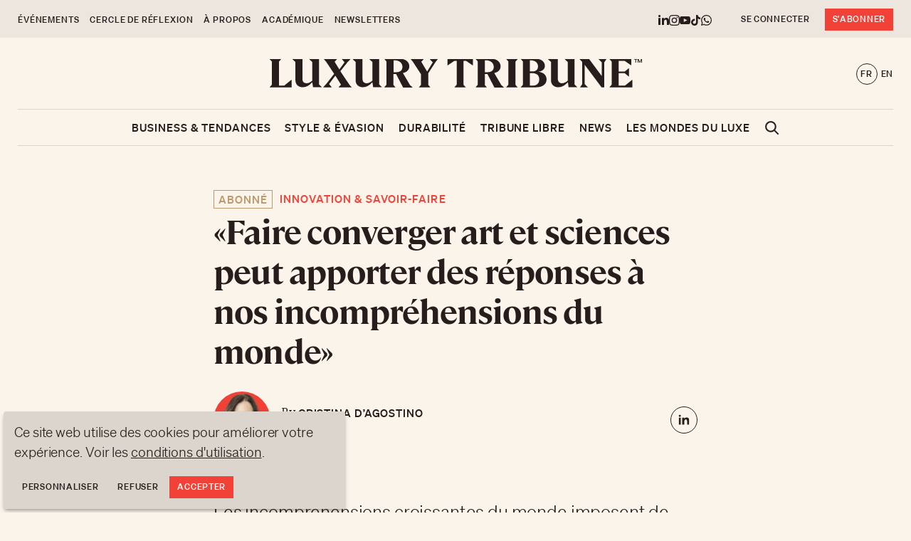

--- FILE ---
content_type: text/html; charset=utf-8
request_url: https://www.luxurytribune.com/faire-converger-art-et-sciences-peut-apporter-des-reponses-a-nos-incomprehensions-du-monde
body_size: 21879
content:
<!DOCTYPE html><html lang="fr"><head><meta charSet="utf-8"/><meta name="viewport" content="width=device-width, initial-scale=1"/><title>«Faire converger art et sciences peut apporter des réponses à nos incompréhensions du monde» - Luxury Tribune</title><meta name="description" content=""/><meta name="robots" content="index"/><meta name="keywords" content=""/><meta property="og:description" content="Les incompréhensions croissantes du monde imposent de trouver des réponses plus humanistes. Faire converger art et sciences peut être une solution. Michael Doser, chercheur en physique des particules au CERN depuis trente ans, expose les raisons de ce rapprochement bénéfique."/><meta property="article:modified_time" content="2022-08-19T09:34:56+00:00"/><meta property="article:published_time" content="2022-08-18T05:00:00+00:00"/><meta property="og:site_name" content="Luxury Tribune"/><meta property="og:title" content="«Faire converger art et sciences peut apporter des réponses à nos incompréhensions du monde» - Luxury Tribune"/><meta property="og:type" content="article"/><meta property="og:url" content="https://www.luxurytribune.com/faire-converger-art-et-sciences-peut-apporter-des-reponses-a-nos-incomprehensions-du-monde"/><meta property="og:image" content="https://content.luxurytribune.com/app/uploads/2022/08/photo_gregory-batardon_50A1129.jpg"/><link rel="canonical" href="https://www.luxurytribune.com/faire-converger-art-et-sciences-peut-apporter-des-reponses-a-nos-incomprehensions-du-monde"/><link rel="apple-touch-icon" sizes="180x180" href="/apple-touch-icon.png"/><link rel="icon" type="image/png" sizes="32x32" href="/favicon-32x32.png"/><link rel="icon" type="image/png" sizes="16x16" href="/favicon-16x16.png"/><link rel="manifest" href="/site.webmanifest" crossorigin="use-credentials"/><link rel="mask-icon" href="/safari-pinned-tab.svg" color="#f24237"/><meta name="msapplication-TileColor" content="#f24237"/><meta name="theme-color" content="#ffffff"/><link type="text/plain" rel="author" href="/humans.txt"/><script>
              console.log('%cMade by', 'color: #e30074; font-family: sans-serif; font-size: 16px;');
              console.log('%cAntistatique', 'color: #e30074; font-weight: bold; font-family: sans-serif; font-size: 42px;');
              console.log('%chttps://www.luxurytribune.com/humans.txt', 'color: #e30074; font-family: sans-serif; font-size: 16px;');
              console.log('%chttps://antistatique.net', 'color: #e30074; font-family: sans-serif; font-size: 16px;');
            </script><script type="application/ld+json">{"@context":"https://schema.org/","url":"https://www.luxurytribune.com/faire-converger-art-et-sciences-peut-apporter-des-reponses-a-nos-incomprehensions-du-monde","@type":"Article","mainEntityOfPage":"https://www.luxurytribune.com/faire-converger-art-et-sciences-peut-apporter-des-reponses-a-nos-incomprehensions-du-monde","name":"«Faire converger art et sciences peut apporter des réponses à nos incompréhensions du monde»","headline":"«Faire converger art et sciences peut apporter des réponses à nos incompréhensions du monde»","editor":"Luxury Tribune","publisher":{"@type":"Organization","@id":"https://www.luxurytribune.com/","name":"Luxury Tribune","url":"https://www.luxurytribune.com/","logo":{"@type":"ImageObject"}},"image":"https://content.luxurytribune.com/app/uploads/2022/08/photo_gregory-batardon_50A1129.jpg","author":{"@type":"Person","name":"Cristina D’Agostino"},"description":"Les incompréhensions croissantes du monde imposent de trouver des réponses plus humanistes. Faire converger art et sciences peut être une solution. Michael Doser, chercheur en physique des particules au CERN depuis trente ans, expose les raisons de ce rapprochement bénéfique.\n","datePublished":"2022-08-18T05:00:00","dateCreated":"2022-08-18T05:00:00","dateModified":"2022-08-19T09:34:56","isAccessibleForFree":false,"hasPart":{"@type":"WebPageElement","isAccessibleForFree":false,"cssSelector":".paywall"}}</script><meta name="next-head-count" content="25"/><link rel="preload" href="/_next/static/css/c710c94f04560d1a.css" as="style"/><link rel="stylesheet" href="/_next/static/css/c710c94f04560d1a.css" data-n-g=""/><link rel="preload" href="/_next/static/css/802f8b7abef9220c.css" as="style"/><link rel="stylesheet" href="/_next/static/css/802f8b7abef9220c.css" data-n-p=""/><noscript data-n-css=""></noscript><script defer="" nomodule="" src="/_next/static/chunks/polyfills-c67a75d1b6f99dc8.js"></script><script src="/_next/static/chunks/webpack-1a4ed113bf254b91.js" defer=""></script><script src="/_next/static/chunks/framework-32619ec1712ce881.js" defer=""></script><script src="/_next/static/chunks/main-aef86bd2f75ff43a.js" defer=""></script><script src="/_next/static/chunks/pages/_app-75cf5bf4d8b0f811.js" defer=""></script><script src="/_next/static/chunks/8797-b5a6e24c8a1434cb.js" defer=""></script><script src="/_next/static/chunks/8875-60a3d0e274bb07f2.js" defer=""></script><script src="/_next/static/chunks/7245-f6e9f752c5b64ef0.js" defer=""></script><script src="/_next/static/chunks/1592-17a0f868016afc92.js" defer=""></script><script src="/_next/static/chunks/333-3d2f583310f74380.js" defer=""></script><script src="/_next/static/chunks/8258-7df8d3053f447679.js" defer=""></script><script src="/_next/static/chunks/4430-0324f15f5a244150.js" defer=""></script><script src="/_next/static/chunks/9468-79eaaf2ceb16ac08.js" defer=""></script><script src="/_next/static/chunks/1458-47ce32beb92215c7.js" defer=""></script><script src="/_next/static/chunks/5739-95e9de157590d283.js" defer=""></script><script src="/_next/static/chunks/pages/%5Bslug%5D-aa808550e3fd5218.js" defer=""></script><script src="/_next/static/RpIN2zgUb5Bf8HdTH6nr2/_buildManifest.js" defer=""></script><script src="/_next/static/RpIN2zgUb5Bf8HdTH6nr2/_ssgManifest.js" defer=""></script></head><body><div id="__next"><!--$--><!--/$--><div style="display:none"><svg viewBox="0 0 12 11" fill="none" xmlns="http://www.w3.org/2000/svg" id="arrow"><path fill="currentColor" d="M0 5.237h11v1H0z"></path><path d="M6.237 1l4.713 4.712-4.713 4.713" stroke="currentColor"></path></svg><svg viewBox="0 0 9 9" fill="none" xmlns="http://www.w3.org/2000/svg" id="arrow-link"><path fill="currentColor" d="M.25 7.996L8.028.218l.707.707L.957 8.703z"></path><path d="M1.5.5h7v7" stroke="currentColor"></path></svg><svg viewBox="0 0 22 14" fill="none" xmlns="http://www.w3.org/2000/svg" id="burger"><path fill="currentColor" d="M0 0h22v2H0zM0 6h22v2H0zM0 12h22v2H0z"></path></svg><svg xmlns="http://www.w3.org/2000/svg" viewBox="0 0 24 24" id="calendar"><path fill="currentColor" d="M24 2v22H0V2h3v1c0 1.1.9 2 2 2s2-.9 2-2V2h10v1c0 1.1.9 2 2 2s2-.9 2-2V2h3zm-2 6H2v14h20V8zm-2-7c0-.6-.4-1-1-1s-1 .4-1 1v2c0 .6.4 1 1 1s1-.4 1-1V1zM6 3c0 .6-.4 1-1 1s-1-.4-1-1V1c0-.6.4-1 1-1s1 .4 1 1v2z"></path></svg><svg viewBox="0 0 16 16" fill="none" xmlns="http://www.w3.org/2000/svg" id="chart"><path d="M0 16V8h4v8H0zm6 0V0h4v16H6zm6 0V5h4v11h-4z" fill="currentColor"></path></svg><svg xmlns="http://www.w3.org/2000/svg" viewBox="0 0 24 24" id="chart-up"><path d="M7 24H1v-6h6v6zm8-9H9v9h6v-9zm8-4h-6v13h6V11zm0-11l-6 1.221 1.716 1.708-6.85 6.733L8.865 6.66l-7.841 7.797 1.41 1.418 6.427-6.39 2.991 2.993 8.28-8.137 1.667 1.66L23 0z" fill="currentColor"></path></svg><svg xmlns="http://www.w3.org/2000/svg" viewBox="0 0 24 24" id="chart-down"><path fill="currentColor" d="M7 24H1v-6h6v6zm8-9H9v9h6v-9zm8-4h-6v13h6V11zM1.024 15.875l6-1.221-1.716-1.708 4.183-4.108 3.001 3.002L23 1.418 21.59 0l-9.094 9.015-2.991-2.993-5.613 5.512-1.667-1.66-1.201 6.001z"></path></svg><svg viewBox="0 0 20 15" fill="none" xmlns="http://www.w3.org/2000/svg" id="check-mark"><path d="M7.5 15L0 7.83l2.326-2.383 5.13 4.876L17.63 0 20 2.338 7.5 15z" fill="currentColor"></path></svg><svg viewBox="0 0 11 11" fill="none" xmlns="http://www.w3.org/2000/svg" id="chevron-top"><path d="M1 5.712L5.712 1l4.713 4.712" stroke="currentColor"></path></svg><svg viewBox="0 0 10 10" fill="none" xmlns="http://www.w3.org/2000/svg" id="close"><path fill-rule="evenodd" clip-rule="evenodd" d="M10 1.25L8.765 0 5.062 3.75 3.827 5l4.938 5L10 8.75 6.296 5 10 1.25z" fill="currentColor"></path><path fill-rule="evenodd" clip-rule="evenodd" d="M0 8.75L1.235 10l3.703-3.75L6.173 5 1.235 0 0 1.25 3.704 5 0 8.75z" fill="currentColor"></path></svg><svg viewBox="0 0 17 17" fill="none" xmlns="http://www.w3.org/2000/svg" id="close-search"><path fill="currentColor" d="M0 15.557L15.557 0l1.414 1.414L1.414 16.97z"></path><path fill="currentColor" d="M15.557 16.97L0 1.414 1.414 0l15.557 15.556z"></path></svg><svg viewBox="0 0 8 16" fill="none" xmlns="http://www.w3.org/2000/svg" id="facebook"><path d="M2 5.333H0V8h2v8h3.333V8h2.428L8 5.333H5.333V4.222c0-.637.128-.889.744-.889H8V0H5.461C3.064 0 2 1.055 2 3.077v2.256z" fill="currentColor"></path></svg><svg viewBox="0 0 24 24" fill="none" xmlns="http://www.w3.org/2000/svg" id="eye"><path d="M12.015 2c4.751 0 8.063 3.012 9.504 4.636C20.118 8.473 16.806 12 12.015 12c-4.42 0-7.93-3.536-9.478-5.407C4.03 4.946 7.354 2 12.015 2zm0-2C4.446 0 0 6.551 0 6.551S4.835 14 12.015 14C19.748 14 24 6.551 24 6.551S19.709 0 12.015 0zM12 3a4 4 0 100 8 4 4 0 000-8zm-.004 3.999a1.446 1.446 0 11-2.044-2.046 1.446 1.446 0 012.044 2.046z" fill="currentColor"></path></svg><svg fill="none" xmlns="http://www.w3.org/2000/svg" viewBox="0 0 24 20" id="folder"><path d="M22 20H2L0 7h24l-2 13zm.406-15L23 2H10c-1.979 0-2.041-.417-3.306-2H1l.605 5h20.801z" fill="currentColor"></path></svg><svg viewBox="0 0 22 22" fill="none" xmlns="http://www.w3.org/2000/svg" id="genz"><path d="M11 3c2.233 0 4.125.775 5.675 2.325C18.225 6.875 19 8.767 19 11c0 2.233-.775 4.125-2.325 5.675C15.125 18.225 13.233 19 11 19c-2.233 0-4.125-.775-5.675-2.325C3.775 15.125 3 13.233 3 11c0-2.233.775-4.125 2.325-5.675C6.875 3.775 8.767 3 11 3zm0 11.5c.8 0 1.517-.23 2.15-.688A3.724 3.724 0 0014.5 12h-7c.267.75.717 1.354 1.35 1.813.633.458 1.35.687 2.15.687zM7.5 9c0 .283.096.52.287.713.192.191.43.287.713.287s.52-.096.713-.287A.968.968 0 009.5 9a.968.968 0 00-.287-.713A.968.968 0 008.5 8a.968.968 0 00-.713.287A.968.968 0 007.5 9zm5 0c0 .283.096.52.287.713.192.191.43.287.713.287s.52-.096.713-.287A.967.967 0 0014.5 9a.967.967 0 00-.287-.713A.968.968 0 0013.5 8a.968.968 0 00-.713.287A.967.967 0 0012.5 9zM0 5V2C0 1.45.196.98.588.587A1.926 1.926 0 012 0h3v2H2v3H0zm5 17H2c-.55 0-1.02-.196-1.413-.587A1.926 1.926 0 010 20v-3h2v3h3v2zm12 0v-2h3v-3h2v3c0 .55-.196 1.02-.587 1.413A1.926 1.926 0 0120 22h-3zm3-17V2h-3V0h3c.55 0 1.02.196 1.413.588C21.803.979 22 1.45 22 2v3h-2z" fill="currentColor"></path></svg><svg viewBox="0 0 20 20" fill="none" xmlns="http://www.w3.org/2000/svg" id="instagram"><path d="M10 1.802c2.67 0 2.987.01 4.042.059 2.71.123 3.975 1.409 4.099 4.099.048 1.054.057 1.37.057 4.04 0 2.672-.01 2.988-.057 4.042-.124 2.687-1.387 3.975-4.1 4.099-1.054.048-1.37.058-4.041.058-2.67 0-2.987-.01-4.04-.058-2.717-.124-3.977-1.416-4.1-4.1-.048-1.054-.058-1.37-.058-4.041 0-2.67.01-2.986.058-4.04.124-2.69 1.387-3.977 4.1-4.1 1.054-.048 1.37-.058 4.04-.058zM10 0C7.284 0 6.944.012 5.878.06 2.246.227.228 2.242.06 5.877.01 6.944 0 7.284 0 10s.012 3.057.06 4.123c.167 3.632 2.182 5.65 5.817 5.817 1.067.048 1.407.06 4.123.06s3.057-.012 4.123-.06c3.629-.167 5.652-2.182 5.816-5.817.05-1.066.061-1.407.061-4.123s-.012-3.056-.06-4.122C19.777 2.249 17.76.228 14.124.06 13.057.01 12.716 0 10 0zm0 4.865a5.135 5.135 0 100 10.27 5.135 5.135 0 000-10.27zm0 8.468a3.333 3.333 0 110-6.665 3.333 3.333 0 010 6.665zm5.338-9.87a1.2 1.2 0 100 2.4 1.2 1.2 0 000-2.4z" fill="currentColor"></path></svg><svg viewBox="0 0 24 22" fill="none" xmlns="http://www.w3.org/2000/svg" id="leaf"><path d="M15.787 6.531C10.68 9.316 3.067 15.708 0 22h2.939c.819-2.021 2.522-4.536 3.851-5.902C15.176 19.845 24 13.323 24 4.755c0-1.535-.302-3.136-.92-4.755-2.347 3.119-5.647 1.052-10.851 1.625-7.657.844-11.162 6.797-8.764 11.54 3.506-3.415 9.523-6.38 12.322-6.634z" fill="currentColor"></path></svg><svg viewBox="0 0 16 16" fill="none" xmlns="http://www.w3.org/2000/svg" id="linkedin"><path d="M3.32 1.63c0 .901-.74 1.63-1.653 1.63-.914 0-1.654-.729-1.654-1.63C.013.73.753 0 1.667 0 2.58 0 3.32.73 3.32 1.63zm.013 2.935H0V15h3.333V4.565zm5.322 0H5.343V15h3.312V9.522c0-3.045 4.02-3.294 4.02 0V15H16V8.393c0-5.14-5.948-4.952-7.345-2.422V4.565z" fill="currentColor"></path></svg><svg viewBox="0 0 24 24" fill="none" xmlns="http://www.w3.org/2000/svg" id="luggage"><path d="M8 1v3h2V2h4v2h2V1c0-.6-.4-1-1-1H9c-.6 0-1 .4-1 1zM0 7v14c0 1.1.9 2 2 2h1V5H2C.9 5 0 5.9 0 7zm22-2h-1v18h1c1.1 0 2-.9 2-2V7c0-1.1-.9-2-2-2zm-5 0v6.5l-3.5 3.6-3.6-3.6L13.5 8H16V5H4v18h16V5h-3z" fill="currentColor"></path></svg><svg viewBox="0 0 16 12" fill="none" xmlns="http://www.w3.org/2000/svg" id="mail"><path d="M8 6.475L.01 0h15.98L8 6.475zM4.383 5.261L0 1.708v8.334l4.383-4.781zm7.234 0L16 10.042V1.708l-4.383 3.553zm-1.038.84L8 8.191l-2.579-2.09L.015 12h15.97L10.58 6.101z" fill="currentColor"></path></svg><svg viewBox="0 0 20 24" fill="none" xmlns="http://www.w3.org/2000/svg" id="money"><path d="M10 9c5.345 0 10-2.015 10-4.5S15.345 0 10 0C4.656 0 0 2.015 0 4.5S4.656 9 10 9zm.187-4.019c-.598-.18-2.428-.332-2.428-1.35 0-.568.668-1.074 1.917-1.187V2h.642v.422c.468.011.989.062 1.569.18l-.234.685c-.441-.101-.933-.199-1.416-.199l-.145.002c-.962.04-1.041.574-.373.799 1.092.337 2.532.585 2.532 1.479 0 .714-.867 1.097-1.934 1.192V7h-.642v-.416A6.483 6.483 0 017.75 6.28l.295-.686c.488.125 1.102.253 1.655.253.145 0 .284-.009.417-.028.737-.106.884-.602.07-.838zM10 21c3.783 0 7.708-.969 10-2.803V19.5c0 2.485-4.655 4.5-10 4.5-5.344 0-10-2.015-10-4.5v-1.304C2.292 20.031 6.217 21 10 21zm0-10c3.783 0 7.708-.969 10-2.803V9.5c0 2.485-4.655 4.5-10 4.5-5.344 0-10-2.015-10-4.5V8.197C2.292 10.031 6.217 11 10 11zm0 5c3.783 0 7.708-.969 10-2.803V14.5c0 2.485-4.655 4.5-10 4.5-5.344 0-10-2.015-10-4.5v-1.304C2.292 15.031 6.217 16 10 16z" fill="currentColor"></path></svg><svg viewBox="0 0 20 18" fill="none" xmlns="http://www.w3.org/2000/svg" id="newspaper"><path d="M2 18c-.55 0-1.02-.196-1.413-.587A1.926 1.926 0 010 16V2C0 1.45.196.98.588.587A1.926 1.926 0 012 0h16c.55 0 1.02.196 1.413.588C19.803.979 20 1.45 20 2v14c0 .55-.196 1.02-.587 1.413A1.926 1.926 0 0118 18H2zm2-4h12v-2H4v2zm0-4h4V4H4v6zm6 0h6V8h-6v2zm0-4h6V4h-6v2z" fill="currentColor"></path><path d="M0 0h20v4H0V0zM0 14h20v4H0v-4z" fill="currentColor"></path></svg><svg viewBox="0 0 24 24" fill="none" xmlns="http://www.w3.org/2000/svg" id="pie-chart"><path d="M13.012 5.007V3.339L15.814.568a11.8 11.8 0 011.197.471l-3.999 3.968zm7.089-1.93l-7.089 7.058v.853h.877l7.044-7.076c-.263-.292-.541-.57-.832-.835zm-7.089-1.468L14.449.203c-.46-.094-.96-.163-1.437-.203v1.609zm10.789 7.962l-1.386 1.417H24c-.04-.47-.106-.964-.199-1.417zm-.363-1.366c-.135-.41-.292-.81-.469-1.199l-3.951 3.982h1.668l2.752-2.783zm-1.063-2.337a11.856 11.856 0 00-.664-1.004l-6.093 6.124h1.668l5.089-5.12zm-3.225-3.57a12.096 12.096 0 00-1.003-.665l-5.135 5.104v1.668l6.138-6.107zM11 13V0C4.839.519 0 5.683 0 11.978 0 18.617 5.382 24 12.021 24c6.296 0 11.46-4.839 11.979-11H11z" fill="currentColor"></path></svg><svg viewBox="0 0 24 24" fill="none" xmlns="http://www.w3.org/2000/svg" id="plane"><path fill-rule="evenodd" clip-rule="evenodd" d="M12 0c6.623 0 12 5.377 12 12s-5.377 12-12 12S0 18.623 0 12 5.377 0 12 0zM7.191 13.077l3.627-1.796-3.717-3.17 1.149-.569 6.017 2.031 2.874-1.423c.757-.38 2.009-.278 2.294.296a.689.689 0 01.065.306c-.002.586-.59 1.381-1.221 1.698l-2.874 1.423-2.031 6.016-1.15.569-.268-4.878-3.626 1.796-.749 1.802-.804.398-.281-2.724L4.5 12.978l.804-.399 1.887.498z" fill="currentColor"></path></svg><svg viewBox="0 0 18 18" fill="none" xmlns="http://www.w3.org/2000/svg" id="profile"><path d="M15.617 13.572c-2.579-.595-4.98-1.117-3.817-3.313C15.34 3.574 12.738 0 9 0 5.19 0 2.653 3.712 6.203 10.258c1.197 2.21-1.294 2.731-3.818 3.314C.079 14.105-.007 15.249 0 17.25l.003.75h17.994l.003-.727c.009-2.016-.07-3.166-2.383-3.701z" fill="currentColor"></path></svg><svg viewBox="0 0 29 21" fill="none" xmlns="http://www.w3.org/2000/svg" id="quote"><circle cx="6.5" cy="14.5" r="6.5" fill="currentColor"></circle><path d="M1.641 10.848L8.535 1" stroke="currentColor"></path><circle cx="22.5" cy="14.5" r="6.5" fill="currentColor"></circle><path d="M17.641 10.848L24.535 1" stroke="currentColor"></path></svg><svg viewBox="0 0 20 20" fill="none" xmlns="http://www.w3.org/2000/svg" id="search"><path d="M18 18l-4.5-4.5" stroke="currentColor" stroke-width="2" stroke-miterlimit="10" stroke-linecap="square"></path><circle cx="8.5" cy="8.5" r="6.5" stroke="currentColor" stroke-width="2" stroke-miterlimit="10" stroke-linecap="square"></circle></svg><svg width="24" height="18" viewBox="0 0 28 18" fill="none" xmlns="http://www.w3.org/2000/svg" id="screen-full"><path d="M24 6h-2V2h-4V0h6v6zm-6 12v-2h4v-4h2v6h-6zM0 12h2v4h4v2H0v-6zM6 0v2H2v4H0V0h6z" fill="#fff"></path></svg><svg width="24" height="18" viewBox="0 0 28 18" fill="none" xmlns="http://www.w3.org/2000/svg" id="screen-reduce"><path d="M18 0h2v4h4v2h-6V0zm6 12v2h-4v4h-2v-6h6zM6 18H4v-4H0v-2h6v6zM0 6V4h4V0h2v6H0z" fill="#fff"></path></svg><svg viewBox="0 0 16 16" fill="none" xmlns="http://www.w3.org/2000/svg" id="tiktok"><path d="M6.793 5.958v2.748a2.392 2.392 0 00-3 2.216 2.161 2.161 0 002.311 2.295 2.154 2.154 0 002.311-2.326V0h2.718c.462 2.877 1.901 3.544 3.827 3.852v2.757a8.195 8.195 0 01-3.75-1.267v5.445C11.21 13.253 9.75 16 6.125 16a5.11 5.11 0 01-5.085-5.24 5.01 5.01 0 015.753-4.802z" fill="currentColor"></path></svg><svg viewBox="0 0 16 16" fill="none" xmlns="http://www.w3.org/2000/svg" id="twitter"><path d="M12.6.667h2.454l-5.36 6.212L16 15.333h-4.937l-3.867-5.127-4.425 5.127H.316l5.733-6.645L0 .667h5.062l3.496 4.686L12.601.667zm-.86 13.177h1.36L4.323 2.078H2.865l8.875 11.766z" fill="currentColor"></path></svg><svg viewBox="0 0 22 15" fill="none" xmlns="http://www.w3.org/2000/svg" id="watch"><path d="M11 0c2.433 0 4.65.679 6.65 2.037 2 1.358 3.45 3.18 4.35 5.463-.88 2.232-2.287 4.02-4.218 5.368L14.82 9.905C15.272 9.2 15.5 8.4 15.5 7.5c0-1.25-.438-2.313-1.313-3.188C13.313 3.438 12.25 3 11 3c-1.25 0-2.313.438-3.188 1.313S6.5 6.25 6.5 7.5c0 1.25.438 2.313 1.313 3.188C8.688 11.562 9.75 12 11 12c.9 0 1.7-.228 2.405-.68l2.587 2.586C14.444 14.633 12.78 15 11 15c-2.433 0-4.65-.679-6.65-2.037C2.35 11.605.9 9.783 0 7.5c.9-2.283 2.35-4.105 4.35-5.463C6.35.68 8.567 0 11 0z" fill="currentColor"></path><path d="M11 4.8c.75 0 1.387.263 1.912.788.525.525.788 1.162.788 1.912s-.263 1.387-.788 1.912A2.603 2.603 0 0111 10.2c-.75 0-1.387-.263-1.912-.788A2.603 2.603 0 018.3 7.5c0-.75.263-1.387.788-1.912A2.603 2.603 0 0111 4.8z" fill="currentColor"></path></svg><svg viewBox="0 0 18 18" fill="none" xmlns="http://www.w3.org/2000/svg" id="whatsapp"><path d="M0 18l1.271-4.622a8.868 8.868 0 01-1.196-4.46C.078 4.001 4.098 0 9.038 0c2.397 0 4.647.93 6.34 2.616A8.846 8.846 0 0118 8.926c-.002 4.918-4.023 8.92-8.962 8.92a9 9 0 01-4.287-1.087L0 18zm4.971-2.855c1.263.746 2.47 1.193 4.064 1.194 4.105 0 7.45-3.326 7.452-7.414.001-4.097-3.327-7.418-7.446-7.419-4.109 0-7.451 3.325-7.452 7.413-.001 1.669.49 2.918 1.315 4.226l-.753 2.736 2.82-.736zm8.581-4.098c-.055-.093-.205-.149-.43-.26-.223-.112-1.324-.652-1.53-.726-.205-.074-.354-.111-.504.112-.149.223-.579.725-.709.874-.13.148-.261.167-.485.055-.224-.111-.946-.346-1.801-1.106-.666-.591-1.116-1.32-1.246-1.544-.13-.223-.014-.344.098-.455.101-.1.224-.26.336-.39.114-.13.15-.223.226-.372.075-.148.038-.279-.019-.39-.056-.111-.504-1.209-.69-1.655-.182-.434-.367-.376-.504-.383l-.43-.007a.822.822 0 00-.596.279c-.205.224-.784.762-.784 1.86 0 1.097.802 2.156.914 2.305.112.148 1.579 2.4 3.825 3.365.534.23.952.367 1.277.47.536.169 1.024.145 1.41.088.43-.064 1.325-.54 1.512-1.06.187-.521.187-.967.13-1.06z" fill="currentColor"></path></svg><svg viewBox="0 0 24 24" fill="none" xmlns="http://www.w3.org/2000/svg" id="world"><path d="M12 0C5.373 0 0 5.373 0 12s5.373 12 12 12 12-5.373 12-12S18.627 0 12 0zm1 16.057V13h2.994a18.523 18.523 0 01-.456 3.279A24.257 24.257 0 0013 16.057zm1.957 2.162c-.499 1.33-1.159 2.497-1.957 3.456v-3.62c.666.028 1.319.081 1.957.164zM13 11V7.985a24.177 24.177 0 002.548-.224c.238 1.027.389 2.111.446 3.239H13zm0-5.014V2.325c.806.969 1.471 2.15 1.971 3.496-.642.084-1.3.137-1.971.165zm2.703-3.267a10.028 10.028 0 013.29 2.146c-.642.234-1.311.442-2.019.607a15.322 15.322 0 00-1.271-2.753zm-7.241 13.56A18.431 18.431 0 018.006 13H11v3.057c-.865.034-1.714.102-2.538.222zM11 18.055v3.62c-.798-.959-1.458-2.126-1.957-3.456A22.505 22.505 0 0111 18.055zM8.006 11c.057-1.128.207-2.212.446-3.239.827.121 1.68.19 2.548.224V11H8.006zM9.03 5.821c.5-1.346 1.165-2.527 1.97-3.496v3.661a22.35 22.35 0 01-1.97-.165zm-2.005-.35a17.35 17.35 0 01-2.018-.607 10.038 10.038 0 013.29-2.146 15.459 15.459 0 00-1.272 2.753zm-.549 1.918A20.38 20.38 0 005.984 11H2.051a9.925 9.925 0 011.617-4.518c.88.361 1.816.67 2.808.907zm.009 9.262a19.19 19.19 0 00-2.797.9A9.923 9.923 0 012.051 13h3.934c.058 1.265.231 2.488.5 3.651zm.553 1.917c.342.976.768 1.881 1.257 2.712a10.01 10.01 0 01-3.256-2.115 17.594 17.594 0 011.999-.597zm9.924 0c.7.163 1.362.367 1.999.597a10.06 10.06 0 01-3.257 2.116c.489-.832.915-1.737 1.258-2.713zm.553-1.917c.27-1.163.442-2.386.501-3.651h3.934a9.935 9.935 0 01-1.638 4.551 19.23 19.23 0 00-2.797-.9zM18.016 11a20.473 20.473 0 00-.492-3.611 19.078 19.078 0 002.809-.907A9.936 9.936 0 0121.949 11h-3.933z" fill="currentColor"></path></svg><svg viewBox="0 0 16 16" fill="none" xmlns="http://www.w3.org/2000/svg" id="youtube"><path d="M13.077 2.123c-2.403-.164-7.754-.164-10.154 0C.325 2.3.02 3.869 0 8c.02 4.123.323 5.7 2.923 5.877 2.4.164 7.751.164 10.154 0C15.675 13.7 15.98 12.131 16 8c-.02-4.123-.323-5.7-2.923-5.877zM6 10.667V5.333l5.333 2.662L6 10.667z" fill="currentColor"></path></svg><svg viewBox="0 0 24 24" fill="none" xmlns="http://www.w3.org/2000/svg" id="chevron-full"><circle cx="12" cy="12" r="12" fill="#fff"></circle><path fill-rule="evenodd" clip-rule="evenodd" d="M9.875 8.25L11.125 7l3.75 3.75 1.25 1.25-5 5-1.25-1.25 3.75-3.75-3.75-3.75z" fill="#281D1D"></path></svg><svg width="20" height="20" fill="none" xmlns="http://www.w3.org/2000/svg" id="chevron"><path d="M7.5 15l5-5-5-5" stroke="currentColor" stroke-width="2" stroke-linecap="square"></path></svg></div><link rel="stylesheet" href="//www.unpkg.com/@antistatique/leckerli@1.2/dist/assets/leckerli.min.css"/><div class="hidden md:block"><div class="bg-sand-300 px-10 xl:px-0"><div class="container py-10 max-lg:gap-10 flex lg:flex-row flex-col items-center"><div class="flex-grow"></div><div class="flex gap-15"><a class="flex" href="https://www.linkedin.com/company/luxury-tribune" target="_blank" rel="noopener noreferrer"><span class="icon icon-linkedin smaller" aria-hidden="true"><svg><use xlink:href="#linkedin"></use></svg></span></a><a class="flex" href="https://www.instagram.com/luxury_tribune" target="_blank" rel="noopener noreferrer"><span class="icon icon-instagram smaller" aria-hidden="true"><svg><use xlink:href="#instagram"></use></svg></span></a><a class="flex" href="https://www.youtube.com/channel/UCyLIGurPVt5gLi_xCiDWsOQ" target="_blank" rel="noopener noreferrer"><span class="icon icon-youtube smaller" aria-hidden="true"><svg><use xlink:href="#youtube"></use></svg></span></a><a class="flex" href="https://www.tiktok.com/@luxury_tribune" target="_blank" rel="noopener noreferrer"><span class="icon icon-tiktok smaller" aria-hidden="true"><svg><use xlink:href="#tiktok"></use></svg></span></a><a class="flex" href="https://www.whatsapp.com/channel/0029Vb6ABufL2AU5VAVYIJ0V" target="_blank" rel="noopener noreferrer"><span class="icon icon-whatsapp smaller" aria-hidden="true"><svg><use xlink:href="#whatsapp"></use></svg></span></a></div><div><span class="ml-30 mr-10"><a class="btn btn-small btn-secondary" href="/connection">Se connecter</a></span><a class="btn btn-small btn-primary" href="/sabonner">S&#x27;abonner</a></div></div></div><div class="container px-10 xl:px-0"><div class="my-30 relative"><div class="absolute inset-y-0 flex items-center"><ul class="list-none flex"></ul></div><div class="flex justify-center"><a class="w-full cursor-pointer" style="max-width:52.3rem" href="/"><svg viewBox="0 0 523 40" fill="none" xmlns="http://www.w3.org/2000/svg" class="w-full" style="max-width:52.3rem"><path d="M516.467.775h-1.711v4.186h-.933V.775h-1.866V0h4.665v.775h-.155zM517.09 0h1.399l1.4 3.41c0 .156.156.31.156.466 0-.155 0-.31.155-.465L521.6 0h1.399v4.961h-.933V1.395v-.62c0 .155-.155.465-.155.62l-1.4 3.566h-.933l-1.4-3.566c0-.155-.155-.465-.155-.62v4.186h-.933V0zM30.637 39.69H0v-.31l2.955-3.411V3.411L0 .31V0h15.863v.31l-2.955 3.256v33.798h7.31l10.108-8.217h.31V39.69zM115.082 39.69H96.886v-.31l3.266-3.411-7.931-12.713-8.865 11.783 3.577 4.34v.31H75.27v-.31l4.044-4.34L90.51 20.775 79.157 3.565 76.203.31V0h18.195v.31l-3.266 3.41 6.687 10.854 7.31-10.078L101.552.31V0h11.663v.31l-4.043 4.186-9.953 12.558 12.752 19.07 3.111 3.41v.156zM176.976 39.69h-15.863v-.31l2.955-3.411V3.411L161.113 0h25.816c5.443 1.085 9.175 5.271 9.175 10.233 0 4.65-3.265 8.217-9.02 9.302l9.953 16.9 3.577 3.255V40h-13.219l-9.797-18.915h-3.732v15.35l2.954 3.41v-.155h.156zm-2.955-37.985V18.45h3.266c5.91 0 9.175-2.636 9.175-7.442 0-5.582-4.354-9.303-11.352-9.303h-1.089zM225.5 39.535v.31h-15.862v-.31l2.955-3.411V21.395L201.084 3.721 198.285.31V0h17.884v.31l-3.265 3.41 8.242 13.8 7.931-13.024L225.034.31V0h10.886v.31l-2.799 3.566L222.701 20v16.124l2.799 3.41zM275.422 39.69h-15.707v-.31l2.955-3.411V2.481h-3.266l-9.331 6.356h-.311V0h35.613v8.837h-.311l-9.176-6.356h-3.576v33.643l2.954 3.41v.156h.156zM305.277 39.69h-15.862v-.31l2.954-3.411V3.411L289.415 0h25.815c5.443 1.085 9.176 5.271 9.176 10.233 0 4.65-3.266 8.217-9.02 9.302l9.953 16.9 3.577 3.255V40h-13.219l-9.798-18.915h-3.732v15.35l2.955 3.41v-.155h.155zm-2.955-37.985V18.45h3.266c5.91 0 9.176-2.636 9.176-7.442 0-5.582-4.355-9.303-11.353-9.303h-1.089zM348.199 39.69h-15.863v-.31l2.955-3.411V3.411L332.336 0h15.863v.31l-2.955 3.256v32.558l2.955 3.41v.156zM373.702 39.69h-20.839v-.31l2.955-3.411V3.411L352.863.155V0h24.883c5.287.93 8.864 4.961 8.864 9.612 0 4.341-3.421 7.442-9.175 8.217 7.154.62 11.508 4.807 11.508 10.853 0 6.822-5.754 11.008-15.241 11.008zm-8.086-37.985v15.66h3.576c4.821 0 7.776-2.636 7.776-6.977 0-5.272-4.199-8.683-10.419-8.683h-.933zm0 17.985v17.674h3.421c6.221 0 9.642-3.255 9.642-8.837 0-5.891-3.577-8.837-10.886-8.837h-2.177zM469.969 39.69h-3.733L442.443 7.907v27.287l4.51 4.34v.311h-10.887v-.31l2.955-4.341V4.03l-3.577-3.72V0h13.375l17.729 23.876V4.651l-4.355-4.34V0h10.731v.31l-2.955 4.341V39.69zM509.471 39.69h-32.036v-.31l2.954-3.411V3.411l-2.954-3.1V0h30.636v8.682h-.311l-9.175-6.201h-8.398v15.038h8.553l5.754-4.65h.311v11.627h-.311l-5.754-4.651h-8.553v17.364h9.02l9.953-8.062h.311V39.69zM36.079 29.767V4.031L32.035.311V0h13.841v27.752c0 3.876 2.177 6.201 5.91 6.201 2.488 0 5.132-1.24 7.931-3.565V4.03L55.674.311V0h13.685v35.814l3.732 3.41v.31H60.806l-.933-6.666h-.467c-4.043 4.496-8.398 6.667-12.908 6.667-6.22.155-10.42-3.876-10.42-9.768zM120.68 29.767V4.031l-4.044-3.72V0h13.686v27.752c0 3.876 2.177 6.201 5.909 6.201 2.488 0 5.132-1.24 7.932-3.565V4.03l-4.044-3.72V0h13.686v35.814l3.732 3.41v.31h-12.286l-.933-6.666h-.466c-4.044 4.496-8.398 6.667-12.908 6.667-6.065.155-10.264-3.876-10.264-9.768zM395.165 29.767V4.031l-4.044-3.72V0H404.806v27.752c0 3.876 2.178 6.201 5.91 6.201 2.488 0 5.132-1.24 7.931-3.565V4.03l-4.043-3.72V0H428.289v35.814l3.733 3.41v.31h-12.13l-.934-6.666h-.466c-4.044 4.496-8.398 6.667-12.908 6.667-6.221.155-10.419-3.876-10.419-9.768z" fill="#281D1D"></path></svg></a></div><div class="absolute inset-y-0 right-0 flex items-center"><ul class="flex list-none lang-selector"><li><span class="inline-flex items-center self-center justify-center tracking-wide uppercase border border-solid rounded-full font-soehneKraftig text-12 border-brown-800"><span class="tracking-wide uppercase font-soehneKraftig text-12">fr</span></span></li><li><a class="tracking-wide uppercase font-soehneKraftig text-12 hover:border-b hover:border-solid hover:border-brown-800" href="/en">en</a></li></ul></div></div><form class="mb-60 flex header-search-form hidden"><input class="input-text w-full input-search" name="q" type="text" placeholder="Rechercher..." aria-label="Rechercher par mots-clés"/><button type="submit" class="btn btn-secondary btn-md header-search-submit-btn border-b border-r border-t border-solid border-sand-500"><span class="icon icon-search " aria-hidden="true"><svg><use xlink:href="#search"></use></svg></span>Rechercher</button></form></div></div><div class="relative z-50 md:hidden px-15 pt-15 bg-sand-100"><div class="border-b border-solid border-sand-500 pb-15"><div class="flex justify-center"><a class="inline-block w-full cursor-pointer" style="max-width:51rem" href="/"><svg viewBox="0 0 510 40" fill="none" xmlns="http://www.w3.org/2000/svg" class="w-full" style="max-width:51rem"><path d="M30.637 39.69H0v-.31l2.955-3.411V3.411L0 .31V0h15.863v.31l-2.955 3.256v33.798h7.31l10.108-8.217h.31V39.69zM115.082 39.69H96.886v-.31l3.266-3.411-7.931-12.713-8.865 11.783 3.577 4.34v.31H75.27v-.31l4.044-4.34L90.51 20.775 79.157 3.565 76.203.31V0h18.195v.31l-3.266 3.41 6.687 10.854 7.31-10.078L101.552.31V0h11.663v.31l-4.043 4.186-9.953 12.558 12.752 19.07 3.111 3.41v.156zM176.976 39.69h-15.863v-.31l2.955-3.411V3.411L161.113 0h25.816c5.443 1.085 9.175 5.271 9.175 10.233 0 4.65-3.265 8.217-9.02 9.302l9.953 16.9 3.577 3.255V40h-13.219l-9.797-18.915h-3.732v15.35l2.954 3.41v-.155h.156zm-2.955-37.985V18.45h3.266c5.91 0 9.175-2.636 9.175-7.442 0-5.582-4.354-9.303-11.352-9.303h-1.089zM225.5 39.535v.31h-15.862v-.31l2.955-3.411V21.395L201.084 3.721 198.285.31V0h17.884v.31l-3.265 3.41 8.242 13.8 7.931-13.024L225.034.31V0h10.886v.31l-2.799 3.566L222.701 20v16.124l2.799 3.41zM275.422 39.69h-15.707v-.31l2.955-3.411V2.481h-3.266l-9.331 6.356h-.311V0h35.613v8.837h-.311l-9.176-6.356h-3.576v33.643l2.954 3.41v.156h.156zM305.277 39.69h-15.862v-.31l2.954-3.411V3.411L289.415 0h25.815c5.443 1.085 9.176 5.271 9.176 10.233 0 4.65-3.266 8.217-9.02 9.302l9.953 16.9 3.577 3.255V40h-13.219l-9.798-18.915h-3.732v15.35l2.955 3.41v-.155h.155zm-2.955-37.985V18.45h3.266c5.91 0 9.176-2.636 9.176-7.442 0-5.582-4.355-9.303-11.353-9.303h-1.089zM348.199 39.69h-15.863v-.31l2.955-3.411V3.411L332.336 0h15.863v.31l-2.955 3.256v32.558l2.955 3.41v.156zM373.702 39.69h-20.839v-.31l2.955-3.411V3.411L352.863.155V0h24.883c5.287.93 8.864 4.961 8.864 9.612 0 4.341-3.421 7.442-9.175 8.217 7.154.62 11.508 4.807 11.508 10.853 0 6.822-5.754 11.008-15.241 11.008zm-8.086-37.985v15.66h3.576c4.821 0 7.776-2.636 7.776-6.977 0-5.272-4.199-8.683-10.419-8.683h-.933zm0 17.985v17.674h3.421c6.221 0 9.642-3.255 9.642-8.837 0-5.891-3.577-8.837-10.886-8.837h-2.177zM469.969 39.69h-3.733L442.443 7.907v27.287l4.51 4.34v.311h-10.887v-.31l2.955-4.341V4.03l-3.577-3.72V0h13.375l17.729 23.876V4.651l-4.355-4.34V0h10.731v.31l-2.955 4.341V39.69zM509.471 39.69h-32.036v-.31l2.954-3.411V3.411l-2.954-3.1V0h30.636v8.682h-.311l-9.175-6.201h-8.398v15.038h8.553l5.754-4.65h.311v11.627h-.311l-5.754-4.651h-8.553v17.364h9.02l9.953-8.062h.311V39.69zM36.079 29.767V4.031L32.035.311V0h13.841v27.752c0 3.876 2.177 6.201 5.91 6.201 2.488 0 5.132-1.24 7.931-3.565V4.03L55.674.311V0h13.685v35.814l3.732 3.41v.31H60.806l-.933-6.666h-.467c-4.043 4.496-8.398 6.667-12.908 6.667-6.22.155-10.42-3.876-10.42-9.768zM120.68 29.767V4.031l-4.044-3.72V0h13.686v27.752c0 3.876 2.177 6.201 5.909 6.201 2.488 0 5.132-1.24 7.932-3.565V4.03l-4.044-3.72V0h13.686v35.814l3.732 3.41v.31h-12.286l-.933-6.666h-.466c-4.044 4.496-8.398 6.667-12.908 6.667-6.065.155-10.264-3.876-10.264-9.768zM395.165 29.767V4.031l-4.044-3.72V0H404.806v27.752c0 3.876 2.178 6.201 5.91 6.201 2.488 0 5.132-1.24 7.931-3.565V4.03l-4.043-3.72V0H428.289v35.814l3.733 3.41v.31h-12.13l-.934-6.666h-.466c-4.044 4.496-8.398 6.667-12.908 6.667-6.221.155-10.419-3.876-10.419-9.768z" fill="#281D1D"></path></svg></a></div><div class="flex items-center justify-between mt-15"><div><span class="mr-10"><a class="btn btn-small btn-secondary" href="/connection">Se connecter</a></span><a class="btn btn-small btn-primary" href="/sabonner">S&#x27;abonner</a></div><div class="flex items-center"><button type="button" aria-expanded="false" aria-label="Ouvrir la recherche" aria-controls="mobileSearch" class="mr-5 toggle-btn"><span class="icon icon-search " aria-hidden="true"><svg><use xlink:href="#search"></use></svg></span></button><button type="button" aria-expanded="false" aria-controls="mobileMenu" aria-label="Ouvrir le menu" class="mr-5 toggle-btn"><span class="icon icon-burger " aria-hidden="true"><svg><use xlink:href="#burger"></use></svg></span></button></div></div></div><div class="absolute left-0 z-50 w-full min-h-screen overflow-scroll bg-sand-100 px-15 header-mobile-search" id="mobileSearch" style="top:100%;visibility:hidden;max-height:calc(100vh - 0px)"><form class="relative mx-10 mt-25"><input class="w-full input-text input-search" name="q" type="text" placeholder="Rechercher..." aria-label="Rechercher par mots-clés"/><button type="submit" aria-label="Rechercher" class="absolute inset-y-0 right-0 flex items-start justify-center h-full pl-10 pr-20"><span class="icon icon-search " aria-hidden="true"><svg><use xlink:href="#search"></use></svg></span></button></form></div><div class="absolute left-0 z-50 w-full overflow-scroll bg-sand-100 px-15" id="mobileMenu" style="top:100%;visibility:hidden;max-height:calc(100vh - 0px)"><ul class="mx-10 list-none py-15"><li><a class="mobile-menu-link" href="/mondes-du-luxe">Les mondes du luxe</a></li></ul><ul class="mx-10 list-none border-t border-solid py-15 border-sand-500"></ul><div class="flex items-center justify-between px-10 mt-10 pb-25"><div class="flex gap-15"><a class="flex" href="https://www.linkedin.com/company/luxury-tribune" target="_blank" rel="noopener noreferrer"><span class="icon icon-linkedin smaller" aria-hidden="true"><svg><use xlink:href="#linkedin"></use></svg></span></a><a class="flex" href="https://www.instagram.com/luxury_tribune" target="_blank" rel="noopener noreferrer"><span class="icon icon-instagram smaller" aria-hidden="true"><svg><use xlink:href="#instagram"></use></svg></span></a><a class="flex" href="https://www.youtube.com/channel/UCyLIGurPVt5gLi_xCiDWsOQ" target="_blank" rel="noopener noreferrer"><span class="icon icon-youtube smaller" aria-hidden="true"><svg><use xlink:href="#youtube"></use></svg></span></a><a class="flex" href="https://www.tiktok.com/@luxury_tribune" target="_blank" rel="noopener noreferrer"><span class="icon icon-tiktok smaller" aria-hidden="true"><svg><use xlink:href="#tiktok"></use></svg></span></a><a class="flex" href="https://www.whatsapp.com/channel/0029Vb6ABufL2AU5VAVYIJ0V" target="_blank" rel="noopener noreferrer"><span class="icon icon-whatsapp smaller" aria-hidden="true"><svg><use xlink:href="#whatsapp"></use></svg></span></a></div><ul class="flex list-none"></ul><ul class="flex list-none lang-selector"><li><span class="inline-flex items-center self-center justify-center tracking-wide uppercase border border-solid rounded-full font-soehneKraftig text-12 border-brown-800"><span class="tracking-wide uppercase font-soehneKraftig text-12">fr</span></span></li><li><a class="tracking-wide uppercase font-soehneKraftig text-12 hover:border-b hover:border-solid hover:border-brown-800" href="/en">en</a></li></ul></div></div></div><main><div class="mx-15 md:mx-0"><div class="content-container !mt-30 md:!mt-50 flow-root"><div class="inline-flex"><span class="text-gold uppercase text-15 font-soehneKraftig tracking-wider leading-20 mr-10 border-solid border border-gold" style="padding:2px 6px">Abonné</span><span class="text-orange uppercase text-15 font-soehneKraftig tracking-wider leading-20" style="padding-top:2px">Innovation & Savoir-faire</span></div><h1>«Faire converger art et sciences peut apporter des réponses à nos incompréhensions du monde»</h1><div class="flex flex-wrap items-center mt-30 mb-15 md:mb-40"><div style="width:8rem"><div style="opacity:0"><span style="box-sizing:border-box;display:block;overflow:hidden;width:initial;height:initial;background:none;opacity:1;border:0;margin:0;padding:0;position:relative"><span style="box-sizing:border-box;display:block;width:initial;height:initial;background:none;opacity:1;border:0;margin:0;padding:0;padding-top:100%"></span><img alt="Cristina D’Agostino" src="[data-uri]" decoding="async" data-nimg="responsive" class="rounded-full" style="position:absolute;top:0;left:0;bottom:0;right:0;box-sizing:border-box;padding:0;border:none;margin:auto;display:block;width:0;height:0;min-width:100%;max-width:100%;min-height:100%;max-height:100%"/><noscript><img alt="Cristina D’Agostino" loading="lazy" decoding="async" data-nimg="responsive" style="position:absolute;top:0;left:0;bottom:0;right:0;box-sizing:border-box;padding:0;border:none;margin:auto;display:block;width:0;height:0;min-width:100%;max-width:100%;min-height:100%;max-height:100%" class="rounded-full" sizes="100vw" srcSet="/_next/image?url=https%3A%2F%2Fcontent.luxurytribune.com%2Fapp%2Fuploads%2F2020%2F05%2Fauteur-cristina-1640x1640.jpg&amp;w=640&amp;q=90 640w, /_next/image?url=https%3A%2F%2Fcontent.luxurytribune.com%2Fapp%2Fuploads%2F2020%2F05%2Fauteur-cristina-1640x1640.jpg&amp;w=750&amp;q=90 750w, /_next/image?url=https%3A%2F%2Fcontent.luxurytribune.com%2Fapp%2Fuploads%2F2020%2F05%2Fauteur-cristina-1640x1640.jpg&amp;w=828&amp;q=90 828w, /_next/image?url=https%3A%2F%2Fcontent.luxurytribune.com%2Fapp%2Fuploads%2F2020%2F05%2Fauteur-cristina-1640x1640.jpg&amp;w=1080&amp;q=90 1080w, /_next/image?url=https%3A%2F%2Fcontent.luxurytribune.com%2Fapp%2Fuploads%2F2020%2F05%2Fauteur-cristina-1640x1640.jpg&amp;w=1200&amp;q=90 1200w, /_next/image?url=https%3A%2F%2Fcontent.luxurytribune.com%2Fapp%2Fuploads%2F2020%2F05%2Fauteur-cristina-1640x1640.jpg&amp;w=1640&amp;q=90 1640w" src="/_next/image?url=https%3A%2F%2Fcontent.luxurytribune.com%2Fapp%2Fuploads%2F2020%2F05%2Fauteur-cristina-1640x1640.jpg&amp;w=1640&amp;q=90"/></noscript></span></div></div><p class="flex-grow ml-15 text-19">By<a href="/authors/cristina-dagostino"><span class="font-soehneKraftig text-15 leading-20 uppercase tracking-wide"> Cristina D’Agostino</span></a><span class="block text-15 leading-20">18 août 2022</span></p><div class="mt-25 md:mt-0"><div class="social-bar"><a href="https://www.linkedin.com/in/cristina-d-agostino-1678307" target="_blank" rel="noopener noreferrer"><span class="icon icon-linkedin " aria-hidden="true"><svg><use xlink:href="#linkedin"></use></svg></span></a></div></div></div></div><div class="content-container !mt-25 md:!mt-30"><h2 class="lead">Les incompréhensions croissantes du monde imposent de trouver des réponses plus humanistes. Faire converger art et sciences peut être une solution. Michael Doser, chercheur en physique des particules au CERN depuis trente ans, expose les raisons de ce rapprochement bénéfique.</h2></div><figure class="img-style-default"><div class="fix-image"><span style="box-sizing:border-box;display:block;overflow:hidden;width:initial;height:initial;background:none;opacity:1;border:0;margin:0;padding:0;position:absolute;top:0;left:0;bottom:0;right:0"><img alt="" src="[data-uri]" decoding="async" data-nimg="fill" class="w-full" style="position:absolute;top:0;left:0;bottom:0;right:0;box-sizing:border-box;padding:0;border:none;margin:auto;display:block;width:0;height:0;min-width:100%;max-width:100%;min-height:100%;max-height:100%;object-fit:contain"/><noscript><img alt="" loading="lazy" decoding="async" data-nimg="fill" style="position:absolute;top:0;left:0;bottom:0;right:0;box-sizing:border-box;padding:0;border:none;margin:auto;display:block;width:0;height:0;min-width:100%;max-width:100%;min-height:100%;max-height:100%;object-fit:contain" class="w-full" sizes="50vw" srcSet="/_next/image?url=https%3A%2F%2Fcontent.luxurytribune.com%2Fapp%2Fuploads%2F2022%2F08%2Fphoto_gregory-batardon_50A1129.jpg&amp;w=384&amp;q=90 384w, /_next/image?url=https%3A%2F%2Fcontent.luxurytribune.com%2Fapp%2Fuploads%2F2022%2F08%2Fphoto_gregory-batardon_50A1129.jpg&amp;w=640&amp;q=90 640w, /_next/image?url=https%3A%2F%2Fcontent.luxurytribune.com%2Fapp%2Fuploads%2F2022%2F08%2Fphoto_gregory-batardon_50A1129.jpg&amp;w=750&amp;q=90 750w, /_next/image?url=https%3A%2F%2Fcontent.luxurytribune.com%2Fapp%2Fuploads%2F2022%2F08%2Fphoto_gregory-batardon_50A1129.jpg&amp;w=828&amp;q=90 828w, /_next/image?url=https%3A%2F%2Fcontent.luxurytribune.com%2Fapp%2Fuploads%2F2022%2F08%2Fphoto_gregory-batardon_50A1129.jpg&amp;w=1080&amp;q=90 1080w, /_next/image?url=https%3A%2F%2Fcontent.luxurytribune.com%2Fapp%2Fuploads%2F2022%2F08%2Fphoto_gregory-batardon_50A1129.jpg&amp;w=1200&amp;q=90 1200w, /_next/image?url=https%3A%2F%2Fcontent.luxurytribune.com%2Fapp%2Fuploads%2F2022%2F08%2Fphoto_gregory-batardon_50A1129.jpg&amp;w=1640&amp;q=90 1640w" src="/_next/image?url=https%3A%2F%2Fcontent.luxurytribune.com%2Fapp%2Fuploads%2F2022%2F08%2Fphoto_gregory-batardon_50A1129.jpg&amp;w=1640&amp;q=90"/></noscript></span></div><figcaption class="font-soehneLeicht text-15 leading-22 mt-10"><meta charset="utf-8">Michael Doser, physicien et chercheur en physique des particules au CERN (Grégory Batardon)</figcaption></figure><div class="rich-text content-container !mt-10 md:!mt-20"><p class="lettrine">Faire converger expériences scientifiques et réflexions artistiques est une démarche qui prend de l’ampleur. Les deux mondes, souvent hermétiques pour le plus grand nombre, peuvent, par leur dialogue, faire émerger une meilleure compréhension de ce qui nous entoure, de ce qui nous échappe. L’inconnu, le lointain, le différent peut alors devenir familier. Et entrer dans notre périmètre intime.</p></div><div class="content-container bg-sand-300 p-20 !my-20 md:!my-30"><p class="uppercase font-soehneKraftig text-orange text-13 leading-17 tracking-wider mb-5">Newsletters</p><h3 class="font-soehneKraftig text-21 leading-31 mb-5">Cet article vous plaît ?</h3><p class="text-19 leading-26 font-miloSerif mb-15">Inscrivez-vous à nos newsletters pour recevoir les dernières publications et analyses selon nos 4 thématiques:</p><div class="flex flex-wrap gap-10 mb-20"><span class="newsletter-type newsletter-type--news newsletter-type--outlined"><span class="newsletter-type__icon-wrapper"><span class="icon icon-newspaper  smaller" aria-hidden="true"><svg><use xlink:href="#newspaper"></use></svg></span></span><span class="newsletter-type__text">News</span></span><span class="newsletter-type newsletter-type--genz newsletter-type--outlined"><span class="newsletter-type__icon-wrapper"><span class="icon icon-genz  smaller" aria-hidden="true"><svg><use xlink:href="#genz"></use></svg></span></span><span class="newsletter-type__text">Gen Z</span></span><span class="newsletter-type newsletter-type--analyses newsletter-type--outlined"><span class="newsletter-type__icon-wrapper"><span class="icon icon-chart  smaller" aria-hidden="true"><svg><use xlink:href="#chart"></use></svg></span></span><span class="newsletter-type__text">Analyses</span></span><span class="newsletter-type newsletter-type--trends newsletter-type--outlined"><span class="newsletter-type__icon-wrapper"><span class="icon icon-watch  smaller" aria-hidden="true"><svg><use xlink:href="#watch"></use></svg></span></span><span class="newsletter-type__text">Trends to watch</span></span></div><hr class="mb-20 border-sand-700"/><form class="flex items-center w-full js-cm-form" id="subFormBlock" action="https://www.createsend.com/t/subscribeerror?description=" method="post" data-id="2BE4EF332AA2E32596E38B640E905619E9A1627D749E054FFAC18F350315A0407C7B91C6C14A9B8F8E8640334E8984E96B0A64AA6B710C25C0E02580232C6089"><input id="fieldEmail" maxLength="200" name="cm-wdrtju-wdrtju" required="" placeholder="Entrez votre adresse email..." type="email" class="px-20 py-10 text-19 leading-26 text-brown-800 font-soehneLeicht border border-solid border-sand-500 bg-white placeholder:text-brown-300 placeholder:text-15 focus:border-brown-300 hover:border-brown-300 js-cm-email-input qa-input-email w-full text-15 input-nl border-transparent"/><input id="typeNews" maxLength="200" name="cm-fo-tuutdut" required="" type="hidden" class="px-20 py-10 text-19 leading-26 text-brown-800 font-soehneLeicht border border-solid border-sand-500 bg-white placeholder:text-brown-300 placeholder:text-15 focus:border-brown-300 hover:border-brown-300 hidden" value="3891294"/><input id="typeGenz" maxLength="200" name="cm-fo-tuutdut" required="" type="hidden" class="px-20 py-10 text-19 leading-26 text-brown-800 font-soehneLeicht border border-solid border-sand-500 bg-white placeholder:text-brown-300 placeholder:text-15 focus:border-brown-300 hover:border-brown-300 hidden" value="3891293"/><input id="typeAnalyses" maxLength="200" name="cm-fo-tuutdut" required="" type="hidden" class="px-20 py-10 text-19 leading-26 text-brown-800 font-soehneLeicht border border-solid border-sand-500 bg-white placeholder:text-brown-300 placeholder:text-15 focus:border-brown-300 hover:border-brown-300 hidden" value="3891292"/><input id="typeTrends" maxLength="200" name="cm-fo-tuutdut" required="" type="hidden" class="px-20 py-10 text-19 leading-26 text-brown-800 font-soehneLeicht border border-solid border-sand-500 bg-white placeholder:text-brown-300 placeholder:text-15 focus:border-brown-300 hover:border-brown-300 hidden" value="3891291"/><button class="btn btn-primary btn-md ml-15 text-13 leading-17 tracking-wider" type="submit">S&#x27;inscrire</button></form></div><div class="rich-text content-container !mt-10 md:!mt-20"><p class="">À l’exemple de ce que propose la nouvelle exposition de <a href="https://triennale.org/23a-triennale-di-milano">la Triennale de Milan «Unknown unknown»,</a> imaginée par Ersilia Vaudo, astrophysicienne et responsable de la diversité au sein de l’Agence spatiale européenne, impliquant des designers, des architectes, des artistes, des dramaturges et des musiciens, elle offre une réflexion sur nos propres idées du monde. Elle cherche, par les voies artistique et scientifique, à nous interroger ou remettre en question sur ce que nous «ne savons pas encore.»</p></div><div class="rich-text content-container !mt-10 md:!mt-20"><p class="">Les changements environnementaux qui aujourd’hui bouleversent notre quotidien provoquent de l’incompréhension et une perte de repères. De nouveaux fondamentaux doivent être trouvés, pour continuer à construire, à imaginer la vie. L’art peut alors rendre la science plus humaine.</p></div><div class="rich-text content-container !mt-10 md:!mt-20"><p class="">Le <a href="https://www.tedxgeneva.net/talks/michael-doser-the-return-of-antimatter/">physicien Michael Doser</a>, chercheur en physique des particules au CERN depuis plus de trente ans, est convaincu que faire converger les deux mondes apporte une richesse utile à tous. Le programme <a href="https://arts.cern/about"><em>Arts at CERN</em> </a>célèbre d’ailleurs ses dix ans cette année. Souvent peu connu du grand public, ce programme accueille depuis une décennie <a href="https://www.luxurytribune.com/quand-le-vin-donne-une-voix-aux-artistes">des artistes en résidence</a>, pour quelques semaines ou quelques mois. Michael Doser en a connu beaucoup, qu’’il a souvent aidés à cheminer, au fil de leur réflexion ou des dédales souterrains du CERN. Sa curiosité, sa capacité à visualiser de multiples pistes relatives à une énigme scientifique et surtout à se laisser porter vers chacune d’elles, n’est pas chose commune. Pourquoi? Il se dit vivre dans le futur. Et peut-être aussi parce que Michael Doser explore depuis longtemps ce que l’on ne voit pas, mais qui existe, l’antimatière. Tous les jours, il travaille à mesurer l’interaction gravitationnelle entre l’antimatière et la matière. Quelques pistes très prometteuses se dessinent enfin. Dans un entretien exclusif, Michael Doser livre sa vision de ce que l’art et la science peuvent apporter.</p></div><div class="rich-text content-container !mt-10 md:!mt-20"><p class=""><strong><strong>Expliquez-nous la genèse du programme Art et sciences du CERN ?</strong></strong></p></div><div class="content-container !mt-30 md:!mt-50 flow-root relative paywall"><div class="blur-text"></div><div class="card-padding card-white"><h3 class="mb-15 text-30 leading-40 tracking-tight">Pour continuer à lire cet article, abonnez-vous maintenant</h3><p class="font-soehneLeicht text-21 text-brown-800 leading-31 mb-30">CHF 10.- par mois / CHF 99.- par année</p><div><a class="btn btn-normal btn-primary text-15" href="/sabonner">S&#x27;abonner</a></div><div class="list content-container !my-30"><ul class="is-style-check-mark"><li><strong>Accès illimité</strong> à tous les contenus payants</li><li><strong>Des analyses approfondies</strong> sur l'industrie du luxe que vous ne trouverez nulle part ailleurs.</li><li><strong>Des études et rapports </strong> sur les principaux défis à venir ainsi que leur décryptage.</li><li><strong>Des articles académiques</strong> élaborés par des professeurs et des doctorants membres du Swiss Center for Luxury Research, ainsi qu’un certain nombre d’universités à l’étranger.</li><li><strong>Des événements</strong> réservés aux membres pour enrichir vos connaissances et votre réseau.</li></ul></div></div></div><div class="content-container !mt-30 md:!mt-60"><p class="font-soehneKraftig text-15 leading-22 uppercase tracking-wide">Partager l&#x27;article</p><div class="social-share"><button class="react-share__ShareButton" style="background-color:transparent;border:none;padding:0;font:inherit;color:inherit;cursor:pointer"><div><span class="icon icon-facebook " aria-hidden="true"><svg><use xlink:href="#facebook"></use></svg></span></div></button><button class="react-share__ShareButton" style="background-color:transparent;border:none;padding:0;font:inherit;color:inherit;cursor:pointer"><div><span class="icon icon-twitter " aria-hidden="true"><svg><use xlink:href="#twitter"></use></svg></span></div></button><button class="react-share__ShareButton" style="background-color:transparent;border:none;padding:0;font:inherit;color:inherit;cursor:pointer"><div><span class="icon icon-linkedin " aria-hidden="true"><svg><use xlink:href="#linkedin"></use></svg></span></div></button><button class="react-share__ShareButton" style="background-color:transparent;border:none;padding:0;font:inherit;color:inherit;cursor:pointer"><div><span class="icon icon-mail " aria-hidden="true"><svg><use xlink:href="#mail"></use></svg></span></div></button><button class="react-share__ShareButton" style="background-color:transparent;border:none;padding:0;font:inherit;color:inherit;cursor:pointer"><div><span class="icon icon-whatsapp " aria-hidden="true"><svg><use xlink:href="#whatsapp"></use></svg></span></div></button></div></div><div class="container !mt-40 md:!mt-100"><div class="md:mx-15 xl:mx-0 pb-10 md:pb-20 mb-15 md:mb-30 md:mt-20 lg:mt-0 border-b border-solid border-sand-500"><p class="font-soehneKraftig text-19 tracking-wide leading-28 uppercase">Continuez votre lecture</p></div><div class="md:mx-15 xl:mx-0"><div class="flex flex-wrap lg:flex-nowrap items-start justify-between mx-0 md:-mx-15 lg:-mx-15"><div class="w-full md:w-1/2 lg:w-1/3 md:px-15 lg:px-15 mb-30 lg:mb-0"><div class=""><a class="" href="/avec-le-prix-de-linnovation-swiss-genius-bulgari-souhaite-mettre-au-defi-les-generations-futures"><figure class="hover:opacity-90 mb-20" style="transition:0.15s opacity"><div class="landscape"><div style="opacity:0"><span style="box-sizing:border-box;display:block;overflow:hidden;width:initial;height:initial;background:none;opacity:1;border:0;margin:0;padding:0;position:relative"><span style="box-sizing:border-box;display:block;width:initial;height:initial;background:none;opacity:1;border:0;margin:0;padding:0;padding-top:66.66666666666666%"></span><img alt="«Avec le prix de l’innovation Swiss Genius, Bulgari souhaite mettre au défi les générations futures»" src="[data-uri]" decoding="async" data-nimg="responsive" class="object-cover" style="position:absolute;top:0;left:0;bottom:0;right:0;box-sizing:border-box;padding:0;border:none;margin:auto;display:block;width:0;height:0;min-width:100%;max-width:100%;min-height:100%;max-height:100%"/><noscript><img alt="«Avec le prix de l’innovation Swiss Genius, Bulgari souhaite mettre au défi les générations futures»" loading="lazy" decoding="async" data-nimg="responsive" style="position:absolute;top:0;left:0;bottom:0;right:0;box-sizing:border-box;padding:0;border:none;margin:auto;display:block;width:0;height:0;min-width:100%;max-width:100%;min-height:100%;max-height:100%" class="object-cover" sizes="100vw" srcSet="/_next/image?url=https%3A%2F%2Fcontent.luxurytribune.com%2Fapp%2Fuploads%2F2022%2F02%2FEleonora_Rizzuto1-1-1640x1093.jpg&amp;w=640&amp;q=90 640w, /_next/image?url=https%3A%2F%2Fcontent.luxurytribune.com%2Fapp%2Fuploads%2F2022%2F02%2FEleonora_Rizzuto1-1-1640x1093.jpg&amp;w=750&amp;q=90 750w, /_next/image?url=https%3A%2F%2Fcontent.luxurytribune.com%2Fapp%2Fuploads%2F2022%2F02%2FEleonora_Rizzuto1-1-1640x1093.jpg&amp;w=828&amp;q=90 828w, /_next/image?url=https%3A%2F%2Fcontent.luxurytribune.com%2Fapp%2Fuploads%2F2022%2F02%2FEleonora_Rizzuto1-1-1640x1093.jpg&amp;w=1080&amp;q=90 1080w, /_next/image?url=https%3A%2F%2Fcontent.luxurytribune.com%2Fapp%2Fuploads%2F2022%2F02%2FEleonora_Rizzuto1-1-1640x1093.jpg&amp;w=1200&amp;q=90 1200w, /_next/image?url=https%3A%2F%2Fcontent.luxurytribune.com%2Fapp%2Fuploads%2F2022%2F02%2FEleonora_Rizzuto1-1-1640x1093.jpg&amp;w=1640&amp;q=90 1640w" src="/_next/image?url=https%3A%2F%2Fcontent.luxurytribune.com%2Fapp%2Fuploads%2F2022%2F02%2FEleonora_Rizzuto1-1-1640x1093.jpg&amp;w=1640&amp;q=90"/></noscript></span></div></div></figure></a><div class="md:pb-10 md:border-b border-solid border-sand-500"><div class="flex"><div></div><span style="padding-top:2px" class="text-orange uppercase font-soehneKraftig tracking-wider leading-17 text-13">Innovation & Savoir-faire</span></div><a class="border-b border-solid border-transparent hover:border-brown-800 transition-all" href="/avec-le-prix-de-linnovation-swiss-genius-bulgari-souhaite-mettre-au-defi-les-generations-futures"><h3 class="sm:mt-[5px] text-25 leading-35">«Avec le prix de l’innovation Swiss Genius, Bulgari souhaite mettre au défi les générations futures»</h3></a><div class="text-19 leading-26 mt-15"><p>Alors que Bulgari lance son nouveau Prix de l’innovation Bulgari Swiss Genius en collaboration avec le milieu académique suisse, Eleonora Rizzuto, directrice générale éthique et RSE Bulgari, expose les plans de développement de la marque en matière de durabilité.</p>
</div><p class="flex-grow text-19 mt-15">By<a href="/authors/cristina-dagostino"><span class="uppercase tracking-wide text-15 leading-20 font-soehneKraftig"> Cristina D’Agostino</span></a></p></div></div></div><div class="w-full md:w-1/2 lg:w-1/3 md:px-15 lg:px-15 mb-30 lg:mb-0"><div class=""><a class="" href="/faconner-le-metavers-cest-creer-notre-mode-de-vie-futur"><figure class="hover:opacity-90 mb-20" style="transition:0.15s opacity"><div class="landscape"><div style="opacity:0"><span style="box-sizing:border-box;display:block;overflow:hidden;width:initial;height:initial;background:none;opacity:1;border:0;margin:0;padding:0;position:relative"><span style="box-sizing:border-box;display:block;width:initial;height:initial;background:none;opacity:1;border:0;margin:0;padding:0;padding-top:66.66666666666666%"></span><img alt="«Façonner le métavers, c’est créer notre mode de vie futur»" src="[data-uri]" decoding="async" data-nimg="responsive" class="object-cover" style="position:absolute;top:0;left:0;bottom:0;right:0;box-sizing:border-box;padding:0;border:none;margin:auto;display:block;width:0;height:0;min-width:100%;max-width:100%;min-height:100%;max-height:100%"/><noscript><img alt="«Façonner le métavers, c’est créer notre mode de vie futur»" loading="lazy" decoding="async" data-nimg="responsive" style="position:absolute;top:0;left:0;bottom:0;right:0;box-sizing:border-box;padding:0;border:none;margin:auto;display:block;width:0;height:0;min-width:100%;max-width:100%;min-height:100%;max-height:100%" class="object-cover" sizes="100vw" srcSet="/_next/image?url=https%3A%2F%2Fcontent.luxurytribune.com%2Fapp%2Fuploads%2F2021%2F11%2FMachine-Hallucinations-Space_-Metaverse-1e-1640x1093.jpg&amp;w=640&amp;q=90 640w, /_next/image?url=https%3A%2F%2Fcontent.luxurytribune.com%2Fapp%2Fuploads%2F2021%2F11%2FMachine-Hallucinations-Space_-Metaverse-1e-1640x1093.jpg&amp;w=750&amp;q=90 750w, /_next/image?url=https%3A%2F%2Fcontent.luxurytribune.com%2Fapp%2Fuploads%2F2021%2F11%2FMachine-Hallucinations-Space_-Metaverse-1e-1640x1093.jpg&amp;w=828&amp;q=90 828w, /_next/image?url=https%3A%2F%2Fcontent.luxurytribune.com%2Fapp%2Fuploads%2F2021%2F11%2FMachine-Hallucinations-Space_-Metaverse-1e-1640x1093.jpg&amp;w=1080&amp;q=90 1080w, /_next/image?url=https%3A%2F%2Fcontent.luxurytribune.com%2Fapp%2Fuploads%2F2021%2F11%2FMachine-Hallucinations-Space_-Metaverse-1e-1640x1093.jpg&amp;w=1200&amp;q=90 1200w, /_next/image?url=https%3A%2F%2Fcontent.luxurytribune.com%2Fapp%2Fuploads%2F2021%2F11%2FMachine-Hallucinations-Space_-Metaverse-1e-1640x1093.jpg&amp;w=1640&amp;q=90 1640w" src="/_next/image?url=https%3A%2F%2Fcontent.luxurytribune.com%2Fapp%2Fuploads%2F2021%2F11%2FMachine-Hallucinations-Space_-Metaverse-1e-1640x1093.jpg&amp;w=1640&amp;q=90"/></noscript></span></div></div></figure></a><div class="md:pb-10 md:border-b border-solid border-sand-500"><div class="flex"><div></div><span style="padding-top:2px" class="text-orange uppercase font-soehneKraftig tracking-wider leading-17 text-13">Innovation & Savoir-faire</span></div><a class="border-b border-solid border-transparent hover:border-brown-800 transition-all" href="/faconner-le-metavers-cest-creer-notre-mode-de-vie-futur"><h3 class="sm:mt-[5px] text-25 leading-35">«Façonner le métavers, c’est créer notre mode de vie futur»</h3></a><div class="text-19 leading-26 mt-15"><p>L&#8217;annonce de la transformation de Facebook en Meta Inc. a suscité des réactions très mitigées de la part des entreprises et du public. Si ce monde utopique qui caractérise le métavers n&#8217;a rien de si insolite, vers quoi se dirige la mode numérique et, plus encore, le luxe dans ce nouvel univers?</p>
</div><p class="flex-grow text-19 mt-15">By<a href="/authors/kelly-vero"><span class="uppercase tracking-wide text-15 leading-20 font-soehneKraftig"> Kelly Vero</span></a></p></div></div></div><div class="bg-sand-300 w-full md:w-1/2 lg:w-1/3 md:ml-15 p-20 md:p-25"><p class="uppercase font-soehneKraftig text-orange text-13 leading-17 tracking-wider mb-5">Newsletters</p><h3 class="font-soehneKraftig text-25 leading-34 tracking-tightish mb-15">Cet article vous plaît ?</h3><p class="text-19 leading-26 font-miloSerif mb-20">Inscrivez-vous à nos newsletters pour recevoir les dernières publications et analyses selon nos 4 thématiques:</p><div class="flex flex-wrap gap-10 mb-20"><span class="newsletter-type newsletter-type--news newsletter-type--outlined"><span class="newsletter-type__icon-wrapper"><span class="icon icon-newspaper  smaller" aria-hidden="true"><svg><use xlink:href="#newspaper"></use></svg></span></span><span class="newsletter-type__text">News</span></span><span class="newsletter-type newsletter-type--genz newsletter-type--outlined"><span class="newsletter-type__icon-wrapper"><span class="icon icon-genz  smaller" aria-hidden="true"><svg><use xlink:href="#genz"></use></svg></span></span><span class="newsletter-type__text">Gen Z</span></span><span class="newsletter-type newsletter-type--analyses newsletter-type--outlined"><span class="newsletter-type__icon-wrapper"><span class="icon icon-chart  smaller" aria-hidden="true"><svg><use xlink:href="#chart"></use></svg></span></span><span class="newsletter-type__text">Analyses</span></span><span class="newsletter-type newsletter-type--trends newsletter-type--outlined"><span class="newsletter-type__icon-wrapper"><span class="icon icon-watch  smaller" aria-hidden="true"><svg><use xlink:href="#watch"></use></svg></span></span><span class="newsletter-type__text">Trends to watch</span></span></div><hr class="mb-20 border-sand-700"/><form class="flex items-center w-full js-cm-form" id="subForm" action="https://www.createsend.com/t/subscribeerror?description=" method="post" data-id="2BE4EF332AA2E32596E38B640E905619E9A1627D749E054FFAC18F350315A0407C7B91C6C14A9B8F8E8640334E8984E96B0A64AA6B710C25C0E02580232C6089"><input id="fieldEmail" maxLength="200" name="cm-wdrtju-wdrtju" required="" placeholder="Entrez votre adresse email..." type="email" class="px-20 py-10 text-19 leading-26 text-brown-800 font-soehneLeicht border border-solid border-sand-500 bg-white placeholder:text-brown-300 placeholder:text-15 focus:border-brown-300 hover:border-brown-300 js-cm-email-input qa-input-email w-full text-15 input-nl border-transparent"/><input id="typeNews" maxLength="200" name="cm-fo-tuutdut" required="" type="hidden" class="px-20 py-10 text-19 leading-26 text-brown-800 font-soehneLeicht border border-solid border-sand-500 bg-white placeholder:text-brown-300 placeholder:text-15 focus:border-brown-300 hover:border-brown-300 hidden" value="3891294"/><input id="typeGenz" maxLength="200" name="cm-fo-tuutdut" required="" type="hidden" class="px-20 py-10 text-19 leading-26 text-brown-800 font-soehneLeicht border border-solid border-sand-500 bg-white placeholder:text-brown-300 placeholder:text-15 focus:border-brown-300 hover:border-brown-300 hidden" value="3891293"/><input id="typeAnalyses" maxLength="200" name="cm-fo-tuutdut" required="" type="hidden" class="px-20 py-10 text-19 leading-26 text-brown-800 font-soehneLeicht border border-solid border-sand-500 bg-white placeholder:text-brown-300 placeholder:text-15 focus:border-brown-300 hover:border-brown-300 hidden" value="3891292"/><input id="typeTrends" maxLength="200" name="cm-fo-tuutdut" required="" type="hidden" class="px-20 py-10 text-19 leading-26 text-brown-800 font-soehneLeicht border border-solid border-sand-500 bg-white placeholder:text-brown-300 placeholder:text-15 focus:border-brown-300 hover:border-brown-300 hidden" value="3891291"/><button class="btn btn-primary btn-md ml-15 text-13 leading-17 tracking-wider" type="submit">S&#x27;inscrire</button></form></div></div></div></div></div></main><div class="bg-sand-300 mt-60 md:mt-100 py-30 md:py-40 px-15 xl:px-0"><div class="container"><div class="md:flex flex-wrap md:items-start lg:items-center justify-between"><div class="flex gap-15"><a class="flex" href="https://www.linkedin.com/company/luxury-tribune" target="_blank" rel="noopener noreferrer"><span class="icon icon-linkedin smaller" aria-hidden="true"><svg><use xlink:href="#linkedin"></use></svg></span></a><a class="flex" href="https://www.instagram.com/luxury_tribune" target="_blank" rel="noopener noreferrer"><span class="icon icon-instagram smaller" aria-hidden="true"><svg><use xlink:href="#instagram"></use></svg></span></a><a class="flex" href="https://www.youtube.com/channel/UCyLIGurPVt5gLi_xCiDWsOQ" target="_blank" rel="noopener noreferrer"><span class="icon icon-youtube smaller" aria-hidden="true"><svg><use xlink:href="#youtube"></use></svg></span></a><a class="flex" href="https://www.tiktok.com/@luxury_tribune" target="_blank" rel="noopener noreferrer"><span class="icon icon-tiktok smaller" aria-hidden="true"><svg><use xlink:href="#tiktok"></use></svg></span></a><a class="flex" href="https://www.whatsapp.com/channel/0029Vb6ABufL2AU5VAVYIJ0V" target="_blank" rel="noopener noreferrer"><span class="icon icon-whatsapp smaller" aria-hidden="true"><svg><use xlink:href="#whatsapp"></use></svg></span></a></div><ul class="list-none flex mb-20 md:mb-0 md:order-3 lg:order-none lg:mr-40"></ul><div class="md:w-1/2 lg:w-auto lg:flex-grow md:mb-30 lg:mb-0"></div><div></div><div class="md:ml-20 md:order-4 lg:order-none"><p class="font-soehneLeicht text-15 leading-22 text-brown-500">Conçu par <a class="font-soehneKraftig border-b border-solid border-sand-500 hover:border-brown-500" target="_blank" rel="noreferrer noopener" href="https://antistatique.net">Antistatique</a></p></div></div></div></div></div><script id="__NEXT_DATA__" type="application/json">{"props":{"pageProps":{"slug":"faire-converger-art-et-sciences-peut-apporter-des-reponses-a-nos-incomprehensions-du-monde","dehydratedState":{"mutations":[],"queries":[{"state":{"data":{"post":{"databaseId":19829,"title":"«Faire converger art et sciences peut apporter des réponses à nos incompréhensions du monde»","slug":"faire-converger-art-et-sciences-peut-apporter-des-reponses-a-nos-incomprehensions-du-monde","dateGmt":"2022-08-18T05:00:00","modifiedGmt":"2022-08-19T09:34:56","excerpt":"\u003cp\u003eLes incompréhensions croissantes du monde imposent de trouver des réponses plus humanistes. Faire converger art et sciences peut être une solution. Michael Doser, chercheur en physique des particules au CERN depuis trente ans, expose les raisons de ce rapprochement bénéfique.\u003c/p\u003e\n","isSearchEngine":false,"featuredImage":{"node":{"sourceUrl":"https://content.luxurytribune.com/app/uploads/2022/08/photo_gregory-batardon_50A1129.jpg"}},"date":"2022-08-18T07:00:00","types":{"nodes":[]},"categories":{"nodes":[{"databaseId":13,"name":"Business \u0026 Tendances","slug":"business-tendances","ancestors":null},{"databaseId":44,"name":"Innovation \u0026 Savoir-faire","slug":"innovation-savoir-faire","ancestors":{"nodes":[{"id":"dGVybToxMw=="}]}}]},"sponsorship":{"sponsored":null,"sponsor":null,"sponsorlink":null},"display_ads":{"displayAds":true},"premium":{"isPremium":true},"post_authors":{"author":[{"uri":"/authors/cristina-dagostino","authorMetadatas":{"avatar":{"sourceUrl":"https://content.luxurytribune.com/app/uploads/2020/05/auteur-cristina.jpg"},"links":[{"label":"Linkedin","url":"https://www.linkedin.com/in/cristina-d-agostino-1678307"}]},"title":"Cristina D’Agostino"}]},"related":{"posts":[{"databaseId":15244,"featuredImage":{"node":{"sourceUrl":"https://content.luxurytribune.com/app/uploads/2022/02/Eleonora_Rizzuto1-1.jpg"}},"sponsorship":{"sponsored":null},"title":"«Avec le prix de l’innovation Swiss Genius, Bulgari souhaite mettre au défi les générations futures»","uri":"/avec-le-prix-de-linnovation-swiss-genius-bulgari-souhaite-mettre-au-defi-les-generations-futures","excerpt":"\u003cp\u003eAlors que Bulgari lance son nouveau Prix de l’innovation Bulgari Swiss Genius en collaboration avec le milieu académique suisse, Eleonora Rizzuto, directrice générale éthique et RSE Bulgari, expose les plans de développement de la marque en matière de durabilité.\u003c/p\u003e\n","categories":{"nodes":[{"databaseId":13,"name":"Business \u0026 Tendances","slug":"business-tendances","ancestors":null},{"databaseId":44,"name":"Innovation \u0026 Savoir-faire","slug":"innovation-savoir-faire","ancestors":{"nodes":[{"id":"dGVybToxMw=="}]}}]},"types":{"nodes":[]},"post_authors":{"author":[{"uri":"/authors/cristina-dagostino","authorMetadatas":{"avatar":{"sourceUrl":"https://content.luxurytribune.com/app/uploads/2020/05/auteur-cristina.jpg"}},"title":"Cristina D’Agostino"}]},"teaserOptions":{"imageformat":"landscape","style":"normal","keynumber":{"baseline":null,"icon":"money","value":null}}},{"databaseId":12721,"featuredImage":{"node":{"sourceUrl":"https://content.luxurytribune.com/app/uploads/2021/11/Machine-Hallucinations-Space_-Metaverse-1e.jpg"}},"sponsorship":{"sponsored":null},"title":"«Façonner le métavers, c’est créer notre mode de vie futur»","uri":"/faconner-le-metavers-cest-creer-notre-mode-de-vie-futur","excerpt":"\u003cp\u003eL\u0026#8217;annonce de la transformation de Facebook en Meta Inc. a suscité des réactions très mitigées de la part des entreprises et du public. Si ce monde utopique qui caractérise le métavers n\u0026#8217;a rien de si insolite, vers quoi se dirige la mode numérique et, plus encore, le luxe dans ce nouvel univers?\u003c/p\u003e\n","categories":{"nodes":[{"databaseId":13,"name":"Business \u0026 Tendances","slug":"business-tendances","ancestors":null},{"databaseId":44,"name":"Innovation \u0026 Savoir-faire","slug":"innovation-savoir-faire","ancestors":{"nodes":[{"id":"dGVybToxMw=="}]}}]},"types":{"nodes":[]},"post_authors":{"author":[{"uri":"/authors/kelly-vero","authorMetadatas":{"avatar":{"sourceUrl":"https://content.luxurytribune.com/app/uploads/2021/11/KellyVeroLarge.jpg"}},"title":"Kelly Vero"}]},"teaserOptions":{"imageformat":"landscape","style":"normal","keynumber":{"baseline":null,"icon":"money","value":null}}}]},"blocks":[{"name":"acf/lead","lead":{"lead":"Les incompréhensions croissantes du monde imposent de trouver des réponses plus humanistes. Faire converger art et sciences peut être une solution. Michael Doser, chercheur en physique des particules au CERN depuis trente ans, expose les raisons de ce rapprochement bénéfique."}},{"name":"core/image","attributes":{"url":"https://content.luxurytribune.com/app/uploads/2022/08/photo_gregory-batardon_50A1129.jpg","caption":"\u003cmeta charset=\"utf-8\"\u003eMichael Doser, physicien et chercheur en physique des particules au CERN (Grégory Batardon)","className":"is-style-default","alt":"","align":""}},{"name":"core/paragraph","attributes":{"content":"Faire converger expériences scientifiques et réflexions artistiques est une démarche qui prend de l’ampleur. Les deux mondes, souvent hermétiques pour le plus grand nombre, peuvent, par leur dialogue, faire émerger une meilleure compréhension de ce qui nous entoure, de ce qui nous échappe. L’inconnu, le lointain, le différent peut alors devenir familier. Et entrer dans notre périmètre intime.","dropCap":true}},{"name":"acf/newsletter"},{"name":"core/paragraph","attributes":{"content":"À l’exemple de ce que propose la nouvelle exposition de \u003ca href=\"https://triennale.org/23a-triennale-di-milano\"\u003ela Triennale de Milan «Unknown unknown»,\u003c/a\u003e imaginée par Ersilia Vaudo, astrophysicienne et responsable de la diversité au sein de l’Agence spatiale européenne, impliquant des designers, des architectes, des artistes, des dramaturges et des musiciens, elle offre une réflexion sur nos propres idées du monde. Elle cherche, par les voies artistique et scientifique, à nous interroger ou remettre en question sur ce que nous «ne savons pas encore.»","dropCap":false}},{"name":"core/paragraph","attributes":{"content":"Les changements environnementaux qui aujourd’hui bouleversent notre quotidien provoquent de l’incompréhension et une perte de repères. De nouveaux fondamentaux doivent être trouvés, pour continuer à construire, à imaginer la vie. L’art peut alors rendre la science plus humaine.","dropCap":false}},{"name":"core/paragraph","attributes":{"content":"Le \u003ca href=\"https://www.tedxgeneva.net/talks/michael-doser-the-return-of-antimatter/\"\u003ephysicien Michael Doser\u003c/a\u003e, chercheur en physique des particules au CERN depuis plus de trente ans, est convaincu que faire converger les deux mondes apporte une richesse utile à tous. Le programme \u003ca href=\"https://arts.cern/about\"\u003e\u003cem\u003eArts at CERN\u003c/em\u003e \u003c/a\u003ecélèbre d’ailleurs ses dix ans cette année. Souvent peu connu du grand public, ce programme accueille depuis une décennie \u003ca href=\"https://www.luxurytribune.com/quand-le-vin-donne-une-voix-aux-artistes\"\u003edes artistes en résidence\u003c/a\u003e, pour quelques semaines ou quelques mois. Michael Doser en a connu beaucoup, qu’’il a souvent aidés à cheminer, au fil de leur réflexion ou des dédales souterrains du CERN. Sa curiosité, sa capacité à visualiser de multiples pistes relatives à une énigme scientifique et surtout à se laisser porter vers chacune d’elles, n’est pas chose commune. Pourquoi? Il se dit vivre dans le futur. Et peut-être aussi parce que Michael Doser explore depuis longtemps ce que l’on ne voit pas, mais qui existe, l’antimatière. Tous les jours, il travaille à mesurer l’interaction gravitationnelle entre l’antimatière et la matière. Quelques pistes très prometteuses se dessinent enfin. Dans un entretien exclusif, Michael Doser livre sa vision de ce que l’art et la science peuvent apporter.","dropCap":false}},{"name":"core/paragraph","attributes":{"content":"\u003cstrong\u003e\u003cstrong\u003eExpliquez-nous la genèse du programme Art et sciences du CERN ?\u003c/strong\u003e\u003c/strong\u003e","dropCap":false}},{"name":"acf/paywall"},{"name":"core/paragraph","attributes":{"content":"Le programme existe depuis dix ans. Ariane Koek, chargée de l’institution à l’époque, avait contacté plusieurs physiciens, dont moi, qui avaient déjà eu des contacts avec des artistes. Sur la base de nos discussions, elle a proposé un programme complet au directeur du CERN de l’époque Rolf-Dieter Heuer. Elle l’a ensuite lancé sur trois axes: des résidences internationales d’artistes sur plusieurs mois, des résidences nationales plus courtes financées par des pays, ou des visites d’artistes de renom, sur un ou deux jours, tels que William Forsythe, Otto Künzli, Anselm Kiefer, Anthony Gormley, Iris van Herpen, entre autres. Puis Mónica Bello, qui lui a succédé, a ajouté l’axe de la production, essentielle pour laisser une trace et former un lien beaucoup plus direct entre le CERN et les artistes. Un comité consultatif existe, chargé de leur sélection. Pour les résidences internationales, le choix se fait sur la base de l’idée, de l’intention artistique. Pour les programmes nationaux, une direction est donnée, tout comme le domaine d’expression. Cela peut aller de \u003ca href=\"https://www.luxurytribune.com/stories/architecture-symbolique-en-pleine-nature\"\u003el’architecture \u003c/a\u003eà la danse contemporaine.","dropCap":false}},{"name":"core/paragraph","attributes":{"content":"\u003cstrong\u003eQuel est l\u003c/strong\u003e\u003cstrong\u003e’\u003c/strong\u003e\u003cstrong\u003eartiste qui vous a le plus impressionné\u0026nbsp;\u003c/strong\u003e\u003cstrong\u003e?\u003c/strong\u003e\u003cstrong\u003e\u003c/strong\u003e","dropCap":false}},{"name":"core/paragraph","attributes":{"content":"L’artiste visuel et sonore japonais \u003ca href=\"https://www.ryojiikeda.com/\"\u003eRyoji Ikeda\u003c/a\u003e, très connu mondialement. Il est venu plusieurs fois au CERN en 2014 et en 2015. J’avais déjà vu ses œuvres, depuis \u003cem\u003eDumb Type Forest of Memories\u003c/em\u003e à Zurich et une exposition au Japon, \u003cem\u003eSupercollider\u003c/em\u003e. Il parle le langage des physiciens.","dropCap":false}},{"name":"core/image","attributes":{}},{"name":"core/paragraph","attributes":{"content":"\u003cstrong\u003eC\u003c/strong\u003e\u003cstrong\u003e’\u003c/strong\u003e\u003cstrong\u003eest-à-dire\u0026nbsp;\u003c/strong\u003e\u003cstrong\u003e?\u003c/strong\u003e\u003cstrong\u003e\u003c/strong\u003e","dropCap":false}},{"name":"core/paragraph","attributes":{"content":"Son œuvre au Japon était une projection de lumière sur des écrans de 50 mètres, dans un hangar. On y voyait des passages de lumière, comme dans un collisionneur de particules. Il avait également composé une bande sonore faite d’un brouhaha de personnes parlant plusieurs langues. Cela m’avait rappelé les connexions très internationales que l’on peut avoir au CERN, entre scientifiques discutant de la physique fondamentale. Il y avait une correspondance entre son installation et ce que je vis tous les jours au CERN: une précision dans le détail, un soin apporté au foisonnement de données, une vraie correspondance de langages. L’artiste contemporain allemand \u003ca href=\"https://juliusvonbismarck.com/bank/index.php/projects/versuch-unter-kreisen/\"\u003eJulius von Bismarck\u003c/a\u003e est aussi très inspirant. Il avait créé trois lampes suspendues, des pendules luminaires, dont l’oscillation pouvait être modifiée. D’une oscillation commune, on arrivait à une oscillation à contre-temps, puis chaotique, pour ensuite revenir à la régularité initiale. Son œuvre racontait le passage de la régularité au chaos et du chaos à la régularité. C’était une évocation de notre regard sur le monde. Nous ne pouvons le comprendre que par ses régularités. Lorsqu’un événement arrive soudainement, une seule fois, on peut l’accepter, mais pas le comprendre.","dropCap":false}},{"name":"core/paragraph","attributes":{"content":"\u003cstrong\u003eQuel effet ces œuvres ont-elles sur vous? Quelle est leur utilité\u003c/strong\u003e\u003cstrong\u003e?\u003c/strong\u003e\u003cstrong\u003e\u003c/strong\u003e","dropCap":false}},{"name":"core/paragraph","attributes":{"content":"Cela pose la question de l’utilité de l’art au sens large. C’est une manière de jeter un autre regard sur le monde. Non pas, dans ce cas, de questionner la physique, mais d’être sensible aux éléments qui font que nous pouvons comprendre l’univers, mais qui font aussi que nous ne pouvons pas le comprendre entièrement. Cette sensibilité à l’incertitude, à l’incomplet, au fait que nous faisons de notre mieux, cette approche est la même dans l’art ou la physique. Lorsque j’écris un article scientifique, c’est une tentative de décrire le monde qui ne sera jamais parfaite. Cela aide aussi à mieux cerner les scientifiques, à comprendre que nous ne sommes pas des animaux exotiques dans nos blouses blanches.","dropCap":false}},{"name":"core/paragraph","attributes":{"content":"\u003cstrong\u003eEst-ce que l\u003c/strong\u003e\u003cstrong\u003e’\u003c/strong\u003e\u003cstrong\u003eartiste arrive mieux à bousculer un esprit scientifique?\u003c/strong\u003e","dropCap":false}},{"name":"core/paragraph","attributes":{"content":"C’est très difficile de bousculer un esprit scientifique, car, généralement, le scientifique a des idées reçues. Cela est dû au fait que nous avons un arbitre externe, la nature, qui nous répond, par oui ou par non. Il y a quelque chose de l’ordre de l’absolu de se référer à cet arbitre externe. Lorsque nous avons de nouvelles idées, la première chose est de les confronter à tout ce que l’on sait déjà. Et si elles semblent ne correspondre à rien d’établi, alors il faut trouver de bonnes raisons pour que cet arbitre ne s’applique pas. L’art n’a pas ces contraintes, sauf peut-être sociétales. Les artistes sont beaucoup plus libres. En interagissant avec eux, j’ai appris que les détours sont beaucoup plus intéressants que la ligne droite. Ma nature m’y porte, car je vis constamment dans le futur, l’anticipation.","dropCap":false}},{"name":"core/image","attributes":{"url":"https://content.luxurytribune.com/app/uploads/2022/08/Ryoji-086.jpg","caption":"Pour Michael Doser, il y  a \u003cmeta charset=\"utf-8\"\u003eune correspondance entre l'installation de l'artiste \u003cmeta charset=\"utf-8\"\u003eRyoji Ikeda et ce qu'il vit au quotidien au CERN (Ryoji Ikeda artwork : Test pattern [nº5], audiovisual installation, 2013, © Ryoji Ikeda, photo by Zan Wimberley)","className":"","alt":"","align":"right"}},{"name":"core/paragraph","attributes":{"content":"\u003cstrong\u003eUn exemple?\u003c/strong\u003e\u003cstrong\u003e\u003c/strong\u003e","dropCap":false}},{"name":"core/paragraph","attributes":{"content":"Pendant la pandémie de Covid, ne voyageant plus, j’ai eu plus de temps pour réfléchir et explorer des détours, d’autres manières d’analyser qui passent par la physique moléculaire par exemple, des domaines que je n’aurais pas explorés sans cela. J’ai alors établi des liens entre la physique moléculaire et celle des particules. Je travaille, depuis lors, à produire un candidat à la matière noire, un parmi des millions, et je pense avoir trouvé un moyen de construire une expérience pour y être sensible. Dans le meilleur des cas, cela permettra de découvrir l’identité de la matière sombre, ce serait absolument extraordinaire, puisque cela n’a jamais été réalisé jusqu’à aujourd’hui… je commence à en parler. Mais je reste très prudent. À supposer que cette expérience marche, il faut encore convaincre les collègues, décrire l’expérience, obtenir les fonds, faire l’expérience, l’analyser. C’est un travail sur dix ans.","dropCap":false}},{"name":"core/paragraph","attributes":{"content":"\u003cstrong\u003eEst-ce en se confrontant aux arts, aux sciences dites humaines que les projets aboutissent?\u003c/strong\u003e","dropCap":false}},{"name":"core/paragraph","attributes":{"content":"Oui, j’aimerais confronter ce que l’on sait, mais surtout «comment» on le sait. C’est beaucoup plus intéressant que le fait de le savoir. En expliquant le pourquoi, on comprend ce qui est immuable, hypothétique ou pure spéculation. Faire la part des choses est aujourd’hui essentiel, dans une société toujours plus technologique. Il faut pouvoir comprendre les éléments sur lesquels se poser.\u0026nbsp;","dropCap":false}},{"name":"core/paragraph","attributes":{"content":"\u003cstrong\u003eInteragir avec la société est-il aujourd\u003c/strong\u003e\u003cstrong\u003e’\u003c/strong\u003e\u003cstrong\u003ehui fondamental\u0026nbsp;pour la science?\u003c/strong\u003e","dropCap":false}},{"name":"core/paragraph","attributes":{"content":"Oui, absolument. Nous avons l’obligation de partager ce que nous obtenons, mais aussi celle de partager la direction dans laquelle la science a le droit d’avancer. Je pense aux problèmes éthiques de l’intelligence artificielle, de la biologie moléculaire, mais aussi de la recherche en physique des particules, en astrophysique. La recherche est financée par des fonds publics. Nous avons la nécessité de l’expliquer et d’accepter les choix de la société.","dropCap":false}},{"name":"core/paragraph","attributes":{"content":"\u003cstrong\u003eVotre fibre artistique vous aide-t-elle dans vos recherches?\u003c/strong\u003e","dropCap":false}},{"name":"core/paragraph","attributes":{"content":"Difficile de répondre. Je sais que ma propension à vivre dans le futur fait que je ne regarde pas vraiment le court terme. Peut-être est-ce artistique… je ne sais pas. Mais garder des portes ouvertes longtemps, cela a un coût. Par exemple, mon expérience intègre des atomes d’antihydrogène, mais j’ai aussi pensé qu’il fallait intégrer la possibilité d’injecter des ions, des antiélectrons, et de prévoir des expériences annexes sur des molécules. Heureusement, sur ces quatre voies, trois fonctionnent.","dropCap":false}},{"name":"core/paragraph","attributes":{"content":"\u003cstrong\u003eVoir de la beauté dans la physique, est-ce important?\u003c/strong\u003e","dropCap":false}},{"name":"core/paragraph","attributes":{"content":"Il faut peut-être déjà se poser la question de ce qu’est la beauté. Je répondrai qu’en physique, il existe le principe de parcimonie; il est plaisant. C’est le fait de trouver le chemin optimal, en dépensant le moins d’énergie possible. C’est un grand élément de ce qu’est la beauté. Elle est innée chez l’humain, provenant du singe paresseux. Autre exemple, les quatre équations de Maxwell, qui décrivent le comportement des ondes électromagnétiques. Elles sont en quelque sorte la condensation en un minium possible d’un phénomène extrêmement complexe. Elles décrivent tout. C’est très élégant.\u0026nbsp; Et on ne peut pas les réduire plus. Tout comme la relativité générale. Le principe de parcimonie est là, la lumière prend le chemin le plus court dans un espace courbé.","dropCap":false}},{"name":"core/paragraph","attributes":{"content":"\u003cstrong\u003ePensez-vous que l\u003c/strong\u003e\u003cstrong\u003e’\u003c/strong\u003e\u003cstrong\u003eart est utile pour amener du sens?\u003c/strong\u003e","dropCap":false}},{"name":"core/image","attributes":{"url":"https://content.luxurytribune.com/app/uploads/2022/08/photo_gregory-batardon_50A1633.jpg","caption":"\u003cmeta charset=\"utf-8\"\u003eDepuis de nombreuses années, Michael Doser travaille à mesurer l’interaction gravitationnelle entre l’antimatière et la matière (Grégory Batardon)","className":"","alt":"","align":"left"}},{"name":"core/paragraph","attributes":{"content":"Je suis fondamentalement opposé au fait qu’une chose doit être faite parce qu’elle est utile. Réduire les interactions humaines à leur utilité est un esprit très mercantile. Mais indépendamment, dans ce cas, les artistes découvrent des mondes qu’ils ne connaissent pas. Et vice versa. Être ouvert peut avoir une influence. Expliquer ce que l’on fait force à préciser sa pensée. Dans mes interactions avec les artistes, cela a stimulé ma pensée vers d’autres directions. L’artiste \u003ca href=\"https://www.tomosg.com/\"\u003eTomo Savić-Gecan\u003c/a\u003e m’a contacté, car il était très intéressé par l’antimatière. Il m’a donc envoyé par la poste des ballons remplis de l’air capturé dans son pays, la Hollande, que j’ai exposés à l’antimatière. Pour lui, seul le geste de l’expérience était intéressant. Moi, j’étais bien plus intéressé par l’expérience, que je l’ai documentée. Qu’est-ce que j’ai tiré de tout cela? La légèreté d’essayer quelque chose de totalement absurde. De rester sans réponse, et d’accepter de ne pas savoir. C’est cela, l’approche de l’art. C’est la démarche qui compte.","dropCap":false}},{"name":"core/paragraph","attributes":{"content":"\u003cstrong\u003eEst-ce que l\u003c/strong\u003e\u003cstrong\u003e’\u003c/strong\u003e\u003cstrong\u003eart digital est une approche qui vous inté\u003c/strong\u003e\u003cstrong\u003eresse?\u003c/strong\u003e\u003cstrong\u003e\u003c/strong\u003e","dropCap":false}},{"name":"core/paragraph","attributes":{"content":"Pour être intéressant, l’art doit être complexe. Et l’art digital, dans beaucoup de cas, ne présente pas plusieurs niveaux lecture, n’a pas de complexité suffisante à mon goût. Je le trouve trop superficiel. Le monde est beaucoup plus complexe et ambigu. L’art devrait être à son niveau.","dropCap":false}}],"translations":[{"uri":"/en/bringing-art-and-science-together-can-provide-answers-to-our-miscomprehension-of-the-world"}],"seo":{"title":"«Faire converger art et sciences peut apporter des réponses à nos incompréhensions du monde» - Luxury Tribune","metaDesc":"","focuskw":"","opengraphAuthor":"","opengraphDescription":"Les incompréhensions croissantes du monde imposent de trouver des réponses plus humanistes. Faire converger art et sciences peut être une solution. Michael Doser, chercheur en physique des particules au CERN depuis trente ans, expose les raisons de ce rapprochement bénéfique.","opengraphModifiedTime":"2022-08-19T09:34:56+00:00","opengraphPublishedTime":"2022-08-18T05:00:00+00:00","opengraphSiteName":"Luxury Tribune","opengraphTitle":"«Faire converger art et sciences peut apporter des réponses à nos incompréhensions du monde» - Luxury Tribune","opengraphType":"article","opengraphUrl":"https://www.luxurytribune.com/faire-converger-art-et-sciences-peut-apporter-des-reponses-a-nos-incomprehensions-du-monde","opengraphImage":{"sourceUrl":"https://content.luxurytribune.com/app/uploads/2022/08/photo_gregory-batardon_50A1129.jpg"},"twitterImage":null}},"page":null},"dataUpdateCount":1,"dataUpdatedAt":1769896031206,"error":null,"errorUpdateCount":0,"errorUpdatedAt":0,"fetchFailureCount":0,"fetchFailureReason":null,"fetchMeta":null,"isInvalidated":false,"status":"success","fetchStatus":"idle"},"queryKey":["pageOrPost","faire-converger-art-et-sciences-peut-apporter-des-reponses-a-nos-incomprehensions-du-monde"],"queryHash":"[\"pageOrPost\",\"faire-converger-art-et-sciences-peut-apporter-des-reponses-a-nos-incomprehensions-du-monde\"]"}]}},"__N_SSG":true},"page":"/[slug]","query":{"slug":"faire-converger-art-et-sciences-peut-apporter-des-reponses-a-nos-incomprehensions-du-monde"},"buildId":"RpIN2zgUb5Bf8HdTH6nr2","isFallback":false,"isExperimentalCompile":false,"gsp":true,"scriptLoader":[]}</script></body></html>

--- FILE ---
content_type: text/css; charset=utf-8
request_url: https://www.luxurytribune.com/_next/static/css/c710c94f04560d1a.css
body_size: 12325
content:
/*
! tailwindcss v3.3.6 | MIT License | https://tailwindcss.com
*/*,:after,:before{box-sizing:border-box;border:0 solid}:after,:before{--tw-content:""}html{line-height:1.5;-webkit-text-size-adjust:100%;-moz-tab-size:4;-o-tab-size:4;tab-size:4;font-family:ui-sans-serif,system-ui,-apple-system,BlinkMacSystemFont,Segoe UI,Roboto,Helvetica Neue,Arial,Noto Sans,sans-serif,Apple Color Emoji,Segoe UI Emoji,Segoe UI Symbol,Noto Color Emoji;font-feature-settings:normal;font-variation-settings:normal}body{margin:0;line-height:inherit}hr{height:0;color:inherit;border-top-width:1px}abbr:where([title]){-webkit-text-decoration:underline dotted;text-decoration:underline dotted}h1,h2,h3,h4,h5,h6{font-size:inherit;font-weight:inherit}a{color:inherit;text-decoration:inherit}b,strong{font-weight:bolder}code,kbd,pre,samp{font-family:ui-monospace,SFMono-Regular,Menlo,Monaco,Consolas,Liberation Mono,Courier New,monospace;font-feature-settings:normal;font-variation-settings:normal;font-size:1em}small{font-size:80%}sub,sup{font-size:75%;line-height:0;position:relative;vertical-align:baseline}sub{bottom:-.25em}sup{top:-.5em}table{text-indent:0;border-color:inherit;border-collapse:collapse}button,input,optgroup,select,textarea{font-family:inherit;font-feature-settings:inherit;font-variation-settings:inherit;font-size:100%;font-weight:inherit;line-height:inherit;color:inherit;margin:0;padding:0}button,select{text-transform:none}[type=button],[type=reset],[type=submit],button{-webkit-appearance:button;background-color:transparent;background-image:none}:-moz-focusring{outline:auto}:-moz-ui-invalid{box-shadow:none}progress{vertical-align:baseline}::-webkit-inner-spin-button,::-webkit-outer-spin-button{height:auto}[type=search]{-webkit-appearance:textfield;outline-offset:-2px}::-webkit-search-decoration{-webkit-appearance:none}::-webkit-file-upload-button{-webkit-appearance:button;font:inherit}summary{display:list-item}blockquote,dd,dl,figure,h1,h2,h3,h4,h5,h6,hr,p,pre{margin:0}fieldset{margin:0}fieldset,legend{padding:0}menu,ol,ul{list-style:none;margin:0;padding:0}dialog{padding:0}textarea{resize:vertical}input::-moz-placeholder,textarea::-moz-placeholder{opacity:1;color:#9ca3af}input::placeholder,textarea::placeholder{opacity:1;color:#9ca3af}[role=button],button{cursor:pointer}:disabled{cursor:default}audio,canvas,embed,iframe,img,object,svg,video{display:block;vertical-align:middle}img,video{max-width:100%;height:auto}[hidden]{display:none}*,:after,:before{--tw-border-spacing-x:0;--tw-border-spacing-y:0;--tw-translate-x:0;--tw-translate-y:0;--tw-rotate:0;--tw-skew-x:0;--tw-skew-y:0;--tw-scale-x:1;--tw-scale-y:1;--tw-pan-x: ;--tw-pan-y: ;--tw-pinch-zoom: ;--tw-scroll-snap-strictness:proximity;--tw-gradient-from-position: ;--tw-gradient-via-position: ;--tw-gradient-to-position: ;--tw-ordinal: ;--tw-slashed-zero: ;--tw-numeric-figure: ;--tw-numeric-spacing: ;--tw-numeric-fraction: ;--tw-ring-inset: ;--tw-ring-offset-width:0px;--tw-ring-offset-color:#fff;--tw-ring-color:rgba(59,130,246,.5);--tw-ring-offset-shadow:0 0 #0000;--tw-ring-shadow:0 0 #0000;--tw-shadow:0 0 #0000;--tw-shadow-colored:0 0 #0000;--tw-blur: ;--tw-brightness: ;--tw-contrast: ;--tw-grayscale: ;--tw-hue-rotate: ;--tw-invert: ;--tw-saturate: ;--tw-sepia: ;--tw-drop-shadow: ;--tw-backdrop-blur: ;--tw-backdrop-brightness: ;--tw-backdrop-contrast: ;--tw-backdrop-grayscale: ;--tw-backdrop-hue-rotate: ;--tw-backdrop-invert: ;--tw-backdrop-opacity: ;--tw-backdrop-saturate: ;--tw-backdrop-sepia: }::backdrop{--tw-border-spacing-x:0;--tw-border-spacing-y:0;--tw-translate-x:0;--tw-translate-y:0;--tw-rotate:0;--tw-skew-x:0;--tw-skew-y:0;--tw-scale-x:1;--tw-scale-y:1;--tw-pan-x: ;--tw-pan-y: ;--tw-pinch-zoom: ;--tw-scroll-snap-strictness:proximity;--tw-gradient-from-position: ;--tw-gradient-via-position: ;--tw-gradient-to-position: ;--tw-ordinal: ;--tw-slashed-zero: ;--tw-numeric-figure: ;--tw-numeric-spacing: ;--tw-numeric-fraction: ;--tw-ring-inset: ;--tw-ring-offset-width:0px;--tw-ring-offset-color:#fff;--tw-ring-color:rgba(59,130,246,.5);--tw-ring-offset-shadow:0 0 #0000;--tw-ring-shadow:0 0 #0000;--tw-shadow:0 0 #0000;--tw-shadow-colored:0 0 #0000;--tw-blur: ;--tw-brightness: ;--tw-contrast: ;--tw-grayscale: ;--tw-hue-rotate: ;--tw-invert: ;--tw-saturate: ;--tw-sepia: ;--tw-drop-shadow: ;--tw-backdrop-blur: ;--tw-backdrop-brightness: ;--tw-backdrop-contrast: ;--tw-backdrop-grayscale: ;--tw-backdrop-hue-rotate: ;--tw-backdrop-invert: ;--tw-backdrop-opacity: ;--tw-backdrop-saturate: ;--tw-backdrop-sepia: }.container{width:100%;margin-right:auto;margin-left:auto}@media (min-width:376px){.container{max-width:376px}}@media (min-width:769px){.container{max-width:769px}}@media (min-width:1025px){.container{max-width:1025px}}@media (min-width:1231px){.container{max-width:1231px}}@media (min-width:1440px){.container{max-width:1440px}}@media (min-width:1536px){.container{max-width:1536px}}.pointer-events-auto{pointer-events:auto}.visible{visibility:visible}.fixed{position:fixed}.absolute{position:absolute}.relative{position:relative}.inset-0{inset:0}.inset-y-0{top:0;bottom:0}.\!top-\[-1px\]{top:-1px!important}.bottom-0{bottom:0}.left-0{left:0}.right-0{right:0}.right-15{right:1.5rem}.top-0{top:0}.z-10{z-index:10}.z-40{z-index:40}.z-50{z-index:50}.order-1{order:1}.order-2{order:2}.\!my-20{margin-top:2rem!important;margin-bottom:2rem!important}.\!my-30{margin-top:3rem!important;margin-bottom:3rem!important}.\!my-40{margin-top:4rem!important;margin-bottom:4rem!important}.mx-0{margin-left:0;margin-right:0}.mx-10{margin-left:1rem;margin-right:1rem}.mx-15{margin-left:1.5rem;margin-right:1.5rem}.mx-20{margin-left:2rem;margin-right:2rem}.mx-auto{margin-left:auto;margin-right:auto}.my-15{margin-top:1.5rem;margin-bottom:1.5rem}.my-20{margin-top:2rem;margin-bottom:2rem}.my-30{margin-top:3rem;margin-bottom:3rem}.my-40{margin-top:4rem;margin-bottom:4rem}.my-60{margin-top:6rem;margin-bottom:6rem}.\!mb-60{margin-bottom:6rem!important}.\!ml-5{margin-left:.5rem!important}.\!mr-10{margin-right:1rem!important}.\!mt-10{margin-top:1rem!important}.\!mt-25{margin-top:2.5rem!important}.\!mt-30{margin-top:3rem!important}.\!mt-40{margin-top:4rem!important}.\!mt-50{margin-top:5rem!important}.\!mt-60{margin-top:6rem!important}.mb-10{margin-bottom:1rem}.mb-15{margin-bottom:1.5rem}.mb-20{margin-bottom:2rem}.mb-25{margin-bottom:2.5rem}.mb-30{margin-bottom:3rem}.mb-40{margin-bottom:4rem}.mb-5{margin-bottom:.5rem}.mb-50{margin-bottom:5rem}.mb-60{margin-bottom:6rem}.ml-10{margin-left:1rem}.ml-15{margin-left:1.5rem}.ml-25{margin-left:2.5rem}.ml-30{margin-left:3rem}.ml-5{margin-left:.5rem}.mr-0{margin-right:0}.mr-10{margin-right:1rem}.mr-15{margin-right:1.5rem}.mr-20{margin-right:2rem}.mr-5{margin-right:.5rem}.mt-0{margin-top:0}.mt-1\.25{margin-top:.125rem}.mt-10{margin-top:1rem}.mt-100{margin-top:10rem}.mt-15{margin-top:1.5rem}.mt-20{margin-top:2rem}.mt-25{margin-top:2.5rem}.mt-30{margin-top:3rem}.mt-40{margin-top:4rem}.mt-5{margin-top:.5rem}.mt-60{margin-top:6rem}.mt-80{margin-top:8rem}.mt-auto{margin-top:auto}.line-clamp-3{overflow:hidden;display:-webkit-box;-webkit-box-orient:vertical;-webkit-line-clamp:3}.\!block{display:block!important}.block{display:block}.inline-block{display:inline-block}.inline{display:inline}.flex{display:flex}.inline-flex{display:inline-flex}.flow-root{display:flow-root}.grid{display:grid}.hidden{display:none}.aspect-\[9\/16\]{aspect-ratio:9/16}.aspect-video{aspect-ratio:16/9}.h-30{height:3rem}.h-50{height:5rem}.h-80{height:8rem}.h-auto{height:auto}.h-full{height:100%}.h-screen{height:100vh}.min-h-screen{min-height:100vh}.\!w-full{width:100%!important}.w-1\/3{width:33.333333%}.w-2\/3{width:66.666667%}.w-30{width:3rem}.w-50{width:5rem}.w-80{width:8rem}.w-\[350px\]{width:350px}.w-\[500px\]{width:500px}.w-auto{width:auto}.w-full{width:100%}.w-screen{width:100vw}.max-w-2\/5{max-width:40%}.max-w-30em{max-width:30em}.max-w-\[300px\]{max-width:300px}.max-w-\[480px\]{max-width:480px}.max-w-\[970px\]{max-width:970px}.max-w-xs{max-width:20rem}.flex-1{flex:1 1 0%}.flex-initial{flex:0 1 auto}.flex-shrink-0{flex-shrink:0}.flex-grow{flex-grow:1}.-translate-y-1\/2{--tw-translate-y:-50%}.-translate-y-1\/2,.-translate-y-\[1px\]{transform:translate(var(--tw-translate-x),var(--tw-translate-y)) rotate(var(--tw-rotate)) skewX(var(--tw-skew-x)) skewY(var(--tw-skew-y)) scaleX(var(--tw-scale-x)) scaleY(var(--tw-scale-y))}.-translate-y-\[1px\]{--tw-translate-y:-1px}.transform{transform:translate(var(--tw-translate-x),var(--tw-translate-y)) rotate(var(--tw-rotate)) skewX(var(--tw-skew-x)) skewY(var(--tw-skew-y)) scaleX(var(--tw-scale-x)) scaleY(var(--tw-scale-y))}.cursor-pointer{cursor:pointer}.list-none{list-style-type:none}.appearance-none{-webkit-appearance:none;-moz-appearance:none;appearance:none}.grid-cols-1{grid-template-columns:repeat(1,minmax(0,1fr))}.grid-cols-2{grid-template-columns:repeat(2,minmax(0,1fr))}.flex-row-reverse{flex-direction:row-reverse}.flex-col{flex-direction:column}.flex-wrap{flex-wrap:wrap}.items-start{align-items:flex-start}.items-end{align-items:flex-end}.items-center{align-items:center}.items-baseline{align-items:baseline}.justify-end{justify-content:flex-end}.justify-center{justify-content:center}.justify-between{justify-content:space-between}.gap-10{gap:1rem}.gap-15{gap:1.5rem}.gap-30{gap:3rem}.space-x-10>:not([hidden])~:not([hidden]){--tw-space-x-reverse:0;margin-right:calc(1rem * var(--tw-space-x-reverse));margin-left:calc(1rem * calc(1 - var(--tw-space-x-reverse)))}.space-y-20>:not([hidden])~:not([hidden]){--tw-space-y-reverse:0;margin-top:calc(2rem * calc(1 - var(--tw-space-y-reverse)));margin-bottom:calc(2rem * var(--tw-space-y-reverse))}.space-y-\[2px\]>:not([hidden])~:not([hidden]){--tw-space-y-reverse:0;margin-top:calc(2px * calc(1 - var(--tw-space-y-reverse)));margin-bottom:calc(2px * var(--tw-space-y-reverse))}.divide-x>:not([hidden])~:not([hidden]){--tw-divide-x-reverse:0;border-right-width:calc(1px * var(--tw-divide-x-reverse));border-left-width:calc(1px * calc(1 - var(--tw-divide-x-reverse)))}.divide-y>:not([hidden])~:not([hidden]){--tw-divide-y-reverse:0;border-top-width:calc(1px * calc(1 - var(--tw-divide-y-reverse)));border-bottom-width:calc(1px * var(--tw-divide-y-reverse))}.divide-sand-500>:not([hidden])~:not([hidden]){--tw-divide-opacity:1;border-color:rgb(220 213 205/var(--tw-divide-opacity))}.divide-sand-700>:not([hidden])~:not([hidden]){--tw-divide-opacity:1;border-color:rgb(209 201 198/var(--tw-divide-opacity))}.self-center{align-self:center}.overflow-hidden{overflow:hidden}.overflow-scroll{overflow:scroll}.rounded-full{border-radius:9999px}.border{border-width:1px}.border-2{border-width:2px}.border-4{border-width:4px}.border-y{border-top-width:1px}.border-b,.border-y{border-bottom-width:1px}.border-l{border-left-width:1px}.border-r{border-right-width:1px}.border-t{border-top-width:1px}.border-solid{border-style:solid}.border-brown-300{--tw-border-opacity:1;border-color:rgb(154 142 142/var(--tw-border-opacity))}.border-brown-800{--tw-border-opacity:1;border-color:rgb(40 29 29/var(--tw-border-opacity))}.border-gold{--tw-border-opacity:1;border-color:rgb(186 154 106/var(--tw-border-opacity))}.border-orange{--tw-border-opacity:1;border-color:rgb(242 66 55/var(--tw-border-opacity))}.border-sand-300{--tw-border-opacity:1;border-color:rgb(237 230 222/var(--tw-border-opacity))}.border-sand-500{--tw-border-opacity:1;border-color:rgb(220 213 205/var(--tw-border-opacity))}.border-sand-700{--tw-border-opacity:1;border-color:rgb(209 201 198/var(--tw-border-opacity))}.border-transparent{border-color:transparent}.border-b-sand-500{--tw-border-opacity:1;border-bottom-color:rgb(220 213 205/var(--tw-border-opacity))}.border-t-sand-500{--tw-border-opacity:1;border-top-color:rgb(220 213 205/var(--tw-border-opacity))}.bg-black{--tw-bg-opacity:1;background-color:rgb(0 0 0/var(--tw-bg-opacity))}.bg-brown-500{--tw-bg-opacity:1;background-color:rgb(114 100 100/var(--tw-bg-opacity))}.bg-brown-800{--tw-bg-opacity:1;background-color:rgb(40 29 29/var(--tw-bg-opacity))}.bg-orange{--tw-bg-opacity:1;background-color:rgb(242 66 55/var(--tw-bg-opacity))}.bg-sand-100{--tw-bg-opacity:1;background-color:rgb(251 244 235/var(--tw-bg-opacity))}.bg-sand-300{--tw-bg-opacity:1;background-color:rgb(237 230 222/var(--tw-bg-opacity))}.bg-sand-500{--tw-bg-opacity:1;background-color:rgb(220 213 205/var(--tw-bg-opacity))}.bg-white{--tw-bg-opacity:1;background-color:rgb(255 255 255/var(--tw-bg-opacity))}.bg-cover{background-size:cover}.bg-center{background-position:50%}.bg-no-repeat{background-repeat:no-repeat}.object-cover{-o-object-fit:cover;object-fit:cover}.p-10{padding:1rem}.p-15{padding:1.5rem}.p-20{padding:2rem}.p-30{padding:3rem}.p-5{padding:.5rem}.px-10{padding-left:1rem;padding-right:1rem}.px-15{padding-left:1.5rem;padding-right:1.5rem}.px-20{padding-left:2rem;padding-right:2rem}.px-30{padding-left:3rem;padding-right:3rem}.px-40{padding-left:4rem;padding-right:4rem}.py-10{padding-top:1rem;padding-bottom:1rem}.py-15{padding-top:1.5rem;padding-bottom:1.5rem}.py-20{padding-top:2rem;padding-bottom:2rem}.py-25{padding-top:2.5rem;padding-bottom:2.5rem}.py-30{padding-top:3rem;padding-bottom:3rem}.py-40{padding-top:4rem;padding-bottom:4rem}.pb-10{padding-bottom:1rem}.pb-12\.5{padding-bottom:1.25rem}.pb-15{padding-bottom:1.5rem}.pb-20{padding-bottom:2rem}.pb-25{padding-bottom:2.5rem}.pb-30{padding-bottom:3rem}.pb-60{padding-bottom:6rem}.pl-10{padding-left:1rem}.pl-25{padding-left:2.5rem}.pl-5{padding-left:.5rem}.pr-15{padding-right:1.5rem}.pr-20{padding-right:2rem}.pt-15{padding-top:1.5rem}.pt-25{padding-top:2.5rem}.pt-30{padding-top:3rem}.text-left{text-align:left}.text-center{text-align:center}.font-cambon{font-family:Cambon,Georgia,serif}.font-miloSerif{font-family:Milo Serif,Georgia,serif}.font-soehneKraftig{font-family:Soehne Kraftig,-apple-system,Segoe UI,Roboto,Helvetica Neue,Arial,sans-serif}.font-soehneLeicht{font-family:Soehne Leicht,-apple-system,Segoe UI,Roboto,Helvetica Neue,Arial,sans-serif}.\!text-10{font-size:1rem!important}.\!text-11{font-size:1.1rem!important}.\!text-15{font-size:1.5rem!important}.\!text-19{font-size:1.9rem!important}.\!text-28{font-size:2.8rem!important}.\!text-\[8px\]{font-size:8px!important}.text-10{font-size:1rem}.text-11{font-size:1.1rem}.text-12{font-size:1.2rem}.text-13{font-size:1.3rem}.text-15{font-size:1.5rem}.text-16{font-size:1.6rem}.text-18{font-size:1.8rem}.text-19{font-size:1.9rem}.text-21{font-size:2.1rem}.text-25{font-size:2.5rem}.text-30{font-size:3rem}.text-46{font-size:4.6rem}.text-\[17px\]{font-size:17px}.font-bold{font-weight:700}.font-light{font-weight:300}.uppercase{text-transform:uppercase}.leading-10{line-height:1rem}.leading-16{line-height:1.6rem}.leading-17{line-height:1.7rem}.leading-20{line-height:2rem}.leading-22{line-height:2.2rem}.leading-24{line-height:2.4rem}.leading-26{line-height:2.6rem}.leading-28{line-height:2.8rem}.leading-31{line-height:3.1rem}.leading-35{line-height:3.5rem}.leading-40{line-height:4rem}.leading-56{line-height:5.6rem}.tracking-\[1\.35px\]{letter-spacing:1.35px}.tracking-normal{letter-spacing:-.1px}.tracking-tight{letter-spacing:-.2px}.tracking-tightest{letter-spacing:-.8px}.tracking-tightish{letter-spacing:-.15px}.tracking-wide{letter-spacing:.06em}.tracking-wider{letter-spacing:.07em}.\!text-orange{--tw-text-opacity:1!important;color:rgb(242 66 55/var(--tw-text-opacity))!important}.text-brown-300{--tw-text-opacity:1;color:rgb(154 142 142/var(--tw-text-opacity))}.text-brown-500{--tw-text-opacity:1;color:rgb(114 100 100/var(--tw-text-opacity))}.text-brown-800{--tw-text-opacity:1;color:rgb(40 29 29/var(--tw-text-opacity))}.text-gold{--tw-text-opacity:1;color:rgb(186 154 106/var(--tw-text-opacity))}.text-orange{--tw-text-opacity:1;color:rgb(242 66 55/var(--tw-text-opacity))}.text-red{--tw-text-opacity:1;color:rgb(219 51 40/var(--tw-text-opacity))}.text-transparent{color:transparent}.text-white{--tw-text-opacity:1;color:rgb(255 255 255/var(--tw-text-opacity))}.underline{text-decoration-line:underline}.opacity-50{opacity:.5}.filter{filter:var(--tw-blur) var(--tw-brightness) var(--tw-contrast) var(--tw-grayscale) var(--tw-hue-rotate) var(--tw-invert) var(--tw-saturate) var(--tw-sepia) var(--tw-drop-shadow)}.transition{transition-property:color,background-color,border-color,text-decoration-color,fill,stroke,opacity,box-shadow,transform,filter,-webkit-backdrop-filter;transition-property:color,background-color,border-color,text-decoration-color,fill,stroke,opacity,box-shadow,transform,filter,backdrop-filter;transition-property:color,background-color,border-color,text-decoration-color,fill,stroke,opacity,box-shadow,transform,filter,backdrop-filter,-webkit-backdrop-filter;transition-timing-function:cubic-bezier(.4,0,.2,1);transition-duration:.15s}.transition-all{transition-property:all;transition-timing-function:cubic-bezier(.4,0,.2,1);transition-duration:.15s}.container{max-width:1230px;margin:0 auto}.content-container{max-width:680px;margin:0 auto}.figure-large{max-width:1020px;margin:0 auto}:root{--image-cover:60rem;--image-category:40rem;--image-teaser-landscape:26rem;--image-teaser-portrait:51rem;--image-teaser-square:39rem;--image-mini-landscape:19rem;--image-mini-portrait:28.5rem;--image-mini-square:28.5rem;--image-mobile-cover:18.3rem;--image-mobile-category:18.3rem;--image-mobile-teaser-landscape:23rem;--image-mobile-teaser-portrait:45.2rem;--image-mobile-teaser-square:34.5rem}html{font-size:62.5%;-webkit-font-smoothing:antialiased}body{--tw-bg-opacity:1;background-color:rgb(251 244 235/var(--tw-bg-opacity));font-size:2.1rem;--tw-text-opacity:1;color:rgb(40 29 29/var(--tw-text-opacity));font-family:Milo Serif,Georgia,serif;line-height:3.1rem;letter-spacing:-.1px;counter-reset:footnotes}h1{font-family:Cambon,Georgia,serif;font-size:4.6rem;line-height:5.6rem;letter-spacing:-.8px}h2{font-family:Soehne Kraftig,-apple-system,Segoe UI,Roboto,Helvetica Neue,Arial,sans-serif;font-size:3rem;line-height:4rem;letter-spacing:-.2px}h3{font-family:Cambon,Georgia,serif;line-height:3.5rem;letter-spacing:-.15px}h3,h4{font-size:2.5rem}h4{font-family:Soehne Leicht,-apple-system,Segoe UI,Roboto,Helvetica Neue,Arial,sans-serif;line-height:3.7rem;letter-spacing:-.1px}ul{list-style-type:disc}ol{list-style-type:decimal}.lead{font-family:Soehne Leicht,-apple-system,Segoe UI,Roboto,Helvetica Neue,Arial,sans-serif;font-size:2.5rem;line-height:3.7rem;letter-spacing:-.15px}@media (max-width:769px){body{font-size:1.8rem;line-height:2.8rem}h1{font-size:2.8rem;line-height:3.5rem}h1,h2{letter-spacing:-.3px}h2{font-size:2.2rem;line-height:3.1rem}.lead,h3,h4{font-size:2.1rem;line-height:3.1rem;letter-spacing:-.1px}.lead{font-family:Soehne Leicht,-apple-system,Segoe UI,Roboto,Helvetica Neue,Arial,sans-serif}}.placeholder\:text-15::-moz-placeholder{font-size:1.5rem}.placeholder\:text-15::placeholder{font-size:1.5rem}.placeholder\:text-brown-300::-moz-placeholder{--tw-text-opacity:1;color:rgb(154 142 142/var(--tw-text-opacity))}.placeholder\:text-brown-300::placeholder{--tw-text-opacity:1;color:rgb(154 142 142/var(--tw-text-opacity))}.hover\:border-b:hover{border-bottom-width:1px}.hover\:border-solid:hover{border-style:solid}.hover\:border-brown-300:hover{--tw-border-opacity:1;border-color:rgb(154 142 142/var(--tw-border-opacity))}.hover\:border-brown-500:hover{--tw-border-opacity:1;border-color:rgb(114 100 100/var(--tw-border-opacity))}.hover\:border-brown-800:hover{--tw-border-opacity:1;border-color:rgb(40 29 29/var(--tw-border-opacity))}.hover\:border-sand-500:hover{--tw-border-opacity:1;border-color:rgb(220 213 205/var(--tw-border-opacity))}.hover\:text-brown-500:hover{--tw-text-opacity:1;color:rgb(114 100 100/var(--tw-text-opacity))}.hover\:text-orange:hover{--tw-text-opacity:1;color:rgb(242 66 55/var(--tw-text-opacity))}.hover\:underline:hover{text-decoration-line:underline}.hover\:opacity-90:hover{opacity:.9}.focus\:border-brown-300:focus{--tw-border-opacity:1;border-color:rgb(154 142 142/var(--tw-border-opacity))}.focus\:outline-none:focus{outline:2px solid transparent;outline-offset:2px}.focus\:ring:focus{--tw-ring-offset-shadow:var(--tw-ring-inset) 0 0 0 var(--tw-ring-offset-width) var(--tw-ring-offset-color);--tw-ring-shadow:var(--tw-ring-inset) 0 0 0 calc(3px + var(--tw-ring-offset-width)) var(--tw-ring-color);box-shadow:var(--tw-ring-offset-shadow),var(--tw-ring-shadow),var(--tw-shadow,0 0 #0000)}.group:hover .group-hover\:border-brown-800{--tw-border-opacity:1;border-color:rgb(40 29 29/var(--tw-border-opacity))}@media not all and (min-width:1025px){.max-lg\:gap-10{gap:1rem}}@media not all and (min-width:769px){.max-md\:hidden{display:none}.max-md\:px-15{padding-left:1.5rem;padding-right:1.5rem}}@media (min-width:376px){.sm\:mx-10{margin-left:1rem;margin-right:1rem}.sm\:mr-40{margin-right:4rem}.sm\:mt-\[5px\]{margin-top:5px}.sm\:max-w-none{max-width:none}.sm\:grid-cols-3{grid-template-columns:repeat(3,minmax(0,1fr))}}@media (min-width:769px){.md\:bottom-auto{bottom:auto}.md\:left-auto{left:auto}.md\:right-0{right:0}.md\:top-0{top:0}.md\:order-1{order:1}.md\:order-2{order:2}.md\:order-3{order:3}.md\:order-4{order:4}.md\:\!my-30{margin-top:3rem!important;margin-bottom:3rem!important}.md\:\!my-60{margin-top:6rem!important;margin-bottom:6rem!important}.md\:\!my-80{margin-top:8rem!important;margin-bottom:8rem!important}.md\:-mx-15{margin-left:-1.5rem;margin-right:-1.5rem}.md\:mx-0{margin-left:0;margin-right:0}.md\:mx-10{margin-left:1rem;margin-right:1rem}.md\:mx-15{margin-left:1.5rem;margin-right:1.5rem}.md\:mx-auto{margin-left:auto;margin-right:auto}.md\:my-0{margin-top:0;margin-bottom:0}.md\:my-50{margin-top:5rem;margin-bottom:5rem}.md\:my-60{margin-top:6rem;margin-bottom:6rem}.md\:\!mt-100{margin-top:10rem!important}.md\:\!mt-20{margin-top:2rem!important}.md\:\!mt-30{margin-top:3rem!important}.md\:\!mt-50{margin-top:5rem!important}.md\:\!mt-60{margin-top:6rem!important}.md\:\!mt-80{margin-top:8rem!important}.md\:-mt-30{margin-top:-3rem}.md\:mb-0{margin-bottom:0}.md\:mb-15{margin-bottom:1.5rem}.md\:mb-20{margin-bottom:2rem}.md\:mb-25{margin-bottom:2.5rem}.md\:mb-30{margin-bottom:3rem}.md\:mb-40{margin-bottom:4rem}.md\:mb-60{margin-bottom:6rem}.md\:mb-80{margin-bottom:8rem}.md\:ml-0{margin-left:0}.md\:ml-15{margin-left:1.5rem}.md\:ml-20{margin-left:2rem}.md\:ml-30{margin-left:3rem}.md\:mr-10{margin-right:1rem}.md\:mr-15{margin-right:1.5rem}.md\:mr-30{margin-right:3rem}.md\:mr-60{margin-right:6rem}.md\:mt-0{margin-top:0}.md\:mt-100{margin-top:10rem}.md\:mt-15{margin-top:1.5rem}.md\:mt-20{margin-top:2rem}.md\:mt-30{margin-top:3rem}.md\:mt-40{margin-top:4rem}.md\:mt-5{margin-top:.5rem}.md\:mt-50{margin-top:5rem}.md\:block{display:block}.md\:inline{display:inline}.md\:flex{display:flex}.md\:grid{display:grid}.md\:hidden{display:none}.md\:h-25{height:2.5rem}.md\:h-full{height:100%}.md\:w-1\/2{width:50%}.md\:w-1\/3{width:33.333333%}.md\:w-2\/3{width:66.666667%}.md\:w-25{width:2.5rem}.md\:w-4\/5{width:80%}.md\:w-auto{width:auto}.md\:w-content{width:68rem}.md\:max-w-\[780px\]{max-width:780px}.md\:translate-x-1\/2{--tw-translate-x:50%;transform:translate(var(--tw-translate-x),var(--tw-translate-y)) rotate(var(--tw-rotate)) skewX(var(--tw-skew-x)) skewY(var(--tw-skew-y)) scaleX(var(--tw-scale-x)) scaleY(var(--tw-scale-y))}.md\:grid-cols-2{grid-template-columns:repeat(2,minmax(0,1fr))}.md\:grid-cols-4{grid-template-columns:repeat(4,minmax(0,1fr))}.md\:flex-row{flex-direction:row}.md\:items-start{align-items:flex-start}.md\:items-center{align-items:center}.md\:justify-center{justify-content:center}.md\:gap-10{gap:1rem}.md\:gap-30{gap:3rem}.md\:space-x-0>:not([hidden])~:not([hidden]){--tw-space-x-reverse:0;margin-right:calc(0px * var(--tw-space-x-reverse));margin-left:calc(0px * calc(1 - var(--tw-space-x-reverse)))}.md\:space-x-25>:not([hidden])~:not([hidden]){--tw-space-x-reverse:0;margin-right:calc(2.5rem * var(--tw-space-x-reverse));margin-left:calc(2.5rem * calc(1 - var(--tw-space-x-reverse)))}.md\:space-x-30>:not([hidden])~:not([hidden]){--tw-space-x-reverse:0;margin-right:calc(3rem * var(--tw-space-x-reverse));margin-left:calc(3rem * calc(1 - var(--tw-space-x-reverse)))}.md\:space-x-\[2px\]>:not([hidden])~:not([hidden]){--tw-space-x-reverse:0;margin-right:calc(2px * var(--tw-space-x-reverse));margin-left:calc(2px * calc(1 - var(--tw-space-x-reverse)))}.md\:space-y-0>:not([hidden])~:not([hidden]){--tw-space-y-reverse:0;margin-top:calc(0px * calc(1 - var(--tw-space-y-reverse)));margin-bottom:calc(0px * var(--tw-space-y-reverse))}.md\:\!self-start{align-self:flex-start!important}.md\:border-b{border-bottom-width:1px}.md\:border-none{border-style:none}.md\:bg-black\/50{background-color:rgba(0,0,0,.5)}.md\:p-25{padding:2.5rem}.md\:px-0{padding-left:0;padding-right:0}.md\:px-10{padding-left:1rem;padding-right:1rem}.md\:px-15{padding-left:1.5rem;padding-right:1.5rem}.md\:py-30{padding-top:3rem;padding-bottom:3rem}.md\:py-40{padding-top:4rem;padding-bottom:4rem}.md\:py-80{padding-top:8rem;padding-bottom:8rem}.md\:pb-0{padding-bottom:0}.md\:pb-10{padding-bottom:1rem}.md\:pb-20{padding-bottom:2rem}.md\:pb-60{padding-bottom:6rem}.md\:\!text-25{font-size:2.5rem!important}.md\:text-12{font-size:1.2rem}.md\:text-13{font-size:1.3rem}.md\:text-15{font-size:1.5rem}.md\:text-18{font-size:1.8rem}.md\:text-19{font-size:1.9rem}.md\:text-21{font-size:2.1rem}.md\:text-25{font-size:2.5rem}.md\:text-30{font-size:3rem}.md\:leading-20{line-height:2rem}.md\:leading-28{line-height:2.8rem}.md\:leading-31{line-height:3.1rem}.md\:leading-35{line-height:3.5rem}.md\:leading-40{line-height:4rem}.md\:leading-none{line-height:1}.md\:tracking-tight{letter-spacing:-.2px}}@media (min-width:1025px){.lg\:order-none{order:0}.lg\:col-span-2{grid-column:span 2/span 2}.lg\:float-right{float:right}.lg\:-mx-15{margin-left:-1.5rem;margin-right:-1.5rem}.lg\:mx-0{margin-left:0;margin-right:0}.lg\:my-50{margin-top:5rem;margin-bottom:5rem}.lg\:-mr-20{margin-right:-2rem}.lg\:mb-0{margin-bottom:0}.lg\:mb-20{margin-bottom:2rem}.lg\:mb-40{margin-bottom:4rem}.lg\:ml-15{margin-left:1.5rem}.lg\:ml-30{margin-left:3rem}.lg\:mr-40{margin-right:4rem}.lg\:mt-0{margin-top:0}.lg\:mt-20{margin-top:2rem}.lg\:flex{display:flex}.lg\:hidden{display:none}.lg\:w-1\/3{width:33.333333%}.lg\:w-\[62\.5\%\]{width:62.5%}.lg\:w-auto{width:auto}.lg\:flex-grow{flex-grow:1}.lg\:grid-cols-3{grid-template-columns:repeat(3,minmax(0,1fr))}.lg\:grid-cols-4{grid-template-columns:repeat(4,minmax(0,1fr))}.lg\:flex-row{flex-direction:row}.lg\:flex-nowrap{flex-wrap:nowrap}.lg\:items-center{align-items:center}.lg\:px-15{padding-left:1.5rem;padding-right:1.5rem}}@media (min-width:1231px){.xl\:absolute{position:absolute}.xl\:mx-0{margin-left:0;margin-right:0}.xl\:mb-0{margin-bottom:0}.xl\:px-0{padding-left:0;padding-right:0}.xl\:px-30{padding-left:3rem;padding-right:3rem}.xl\:pb-60{padding-bottom:6rem}}@font-face{font-family:Cambon;src:url(/fonts/cambon/Cambon-Bold.woff2) format("woff2"),url(/fonts/cambon/Cambon-Bold.woff) format("woff");font-weight:600;font-style:normal}@font-face{font-family:"Milo Serif";src:url(/fonts/milo-serif/3B324E_0_0.woff2) format("woff2"),url(/fonts/milo-serif/3B324E_0_0.woff) format("woff");font-weight:400;font-style:normal}@font-face{font-family:Soehne Kraftig;src:url(/fonts/soehne/kraftig/soehne-web-kraftig.woff2) format("woff2"),url(/fonts/soehne/kraftig/soehne-web-kraftig.woff) format("woff");font-weight:500;font-style:normal}@font-face{font-family:Soehne Leicht;src:url(/fonts/soehne/leicht/soehne-web-leicht.woff2) format("woff2"),url(/fonts/soehne/leicht/soehne-web-leicht.woff) format("woff");font-weight:300;font-style:normal}

/*! Flickity v2.3.0
https://flickity.metafizzy.co
---------------------------------------------- */.flickity-enabled{position:relative}.flickity-enabled:focus{outline:0}.flickity-viewport{overflow:hidden;position:relative;height:100%}.flickity-slider{position:absolute;width:100%;height:100%}.flickity-enabled.is-draggable{-webkit-tap-highlight-color:transparent;-webkit-user-select:none;-moz-user-select:none;user-select:none}.flickity-enabled.is-draggable .flickity-viewport{cursor:move;cursor:grab}.flickity-enabled.is-draggable .flickity-viewport.is-pointer-down{cursor:grabbing}.flickity-button{position:absolute;background:hsla(0,0%,100%,.75);border:none;color:#333}.flickity-button:hover{background:#fff;cursor:pointer}.flickity-button:focus{outline:0;box-shadow:0 0 0 5px #19f}.flickity-button:active{opacity:.6}.flickity-button:disabled{opacity:.3;cursor:auto;pointer-events:none}.flickity-button-icon{fill:currentColor}.flickity-prev-next-button{top:50%;width:44px;height:44px;border-radius:50%;transform:translateY(-50%)}.flickity-prev-next-button.previous{left:10px}.flickity-prev-next-button.next{right:10px}.flickity-rtl .flickity-prev-next-button.previous{left:auto;right:10px}.flickity-rtl .flickity-prev-next-button.next{right:auto;left:10px}.flickity-prev-next-button .flickity-button-icon{position:absolute;left:20%;top:20%;width:60%;height:60%}.flickity-page-dots{position:absolute;width:100%;bottom:-25px;padding:0;margin:0;list-style:none;text-align:center;line-height:1}.flickity-rtl .flickity-page-dots{direction:rtl}.flickity-page-dots .dot{display:inline-block;width:10px;height:10px;margin:0 8px;background:#333;border-radius:50%;opacity:.25;cursor:pointer}.flickity-page-dots .dot.is-selected{opacity:1}.flickity-enabled.is-fullscreen{position:fixed;left:0;top:0;width:100%;height:100%;background:rgba(0,0,0,.9);padding-bottom:35px;z-index:1}.flickity-enabled.is-fullscreen .flickity-page-dots{bottom:10px}.flickity-enabled.is-fullscreen .flickity-page-dots .dot{background:#fff}html.is-flickity-fullscreen{overflow:hidden}.flickity-fullscreen-button{display:block;right:10px;top:10px;width:24px;height:24px;border-radius:4px}.flickity-rtl .flickity-fullscreen-button{right:auto;left:10px}.flickity-fullscreen-button-exit{display:none}.flickity-enabled.is-fullscreen .flickity-fullscreen-button-exit{display:block}.flickity-enabled.is-fullscreen .flickity-fullscreen-button-view{display:none}.flickity-fullscreen-button .flickity-button-icon{position:absolute;width:16px;height:16px;left:4px;top:4px}.btn{display:inline-block;font-family:Soehne Kraftig,-apple-system,Segoe UI,Roboto,Helvetica Neue,Arial,sans-serif;font-size:1.2rem;text-transform:uppercase;line-height:2rem;letter-spacing:.06em}.btn:disabled{opacity:.8}.btn{transition:background .15s}.btn-normal{font-size:1.5rem;padding:14px 20px 15px}.btn-small{padding:5px 11px 6px}.btn-md{padding:9px 15px}.btn-primary{--tw-bg-opacity:1;background-color:rgb(242 66 55/var(--tw-bg-opacity));--tw-text-opacity:1;color:rgb(255 255 255/var(--tw-text-opacity))}.btn-primary:hover{--tw-bg-opacity:1;background-color:rgb(225 57 47/var(--tw-bg-opacity))}.btn-primary:active{--tw-bg-opacity:1;background-color:rgb(219 51 40/var(--tw-bg-opacity))}.btn-secondary{--tw-bg-opacity:1;background-color:rgb(237 230 222/var(--tw-bg-opacity))}.btn-secondary:hover{--tw-bg-opacity:1;background-color:rgb(220 213 205/var(--tw-bg-opacity))}.btn-secondary:active{--tw-bg-opacity:1;background-color:rgb(237 230 222/var(--tw-bg-opacity))}.btn-special{background-color:transparent}.btn-special:active,.btn-special:hover{--tw-bg-opacity:1;background-color:rgb(255 255 255/var(--tw-bg-opacity))}a{cursor:pointer}.card-white{background-color:rgb(255 255 255/var(--tw-bg-opacity));box-shadow:0 -1px 0 0 #f5ece1,0 -4px 0 0 #fff,0 -5px 0 0 #f5ece1,0 -8px 0 0 #fff,0 -9px 0 0 #f5ece1,0 -12px 0 0 #fff,0 -13px 0 0 #f5ece1,0 -16px 0 0 #fff}.card-sand,.card-white{--tw-bg-opacity:1;padding:2rem}.card-sand{background-color:rgb(237 230 222/var(--tw-bg-opacity));box-shadow:0 -1px 0 0 #f5ece1,0 -4px 0 0 #ede6de,0 -5px 0 0 #f5ece1,0 -8px 0 0 #ede6de,0 -9px 0 0 #f5ece1,0 -12px 0 0 #ede6de,0 -13px 0 0 #f5ece1,0 -16px 0 0 #ede6de}.ReactModal__Overlay{opacity:0;overflow:hidden;transition:opacity .5s}.ReactModal__Overlay--after-open{opacity:1}.ReactModal__Overlay--before-close{opacity:0}.fade-out{animation:fadeOut .5s}@keyframes fadeOut{0%{opacity:1}to{opacity:0}}.fade-in{animation:fadeIn .5s}#nprogress{pointer-events:none}#nprogress .bar{position:fixed;z-index:1031;top:0;left:0;width:100%;height:3px;background:#f24237}#nprogress .peg{display:block;position:absolute;right:0;width:100px;height:100%;opacity:1;transform:rotate(3deg) translateY(-4px)}#nprogress .spinner{display:block;position:fixed;z-index:1031;top:15px;right:15px}#nprogress .spinner-icon{width:18px;height:18px;box-sizing:border-box;border-color:#f24237 transparent transparent #f24237;border-style:solid;border-width:2px;border-radius:50%;animation:nprogress-spinner .4s linear infinite}.nprogress-custom-parent{overflow:hidden;position:relative}.nprogress-custom-parent #nprogress .bar,.nprogress-custom-parent #nprogress .spinner{position:absolute}@keyframes nprogress-spinner{0%{transform:rotate(0deg)}to{transform:rotate(1turn)}}.alert{z-index:2}.alert .icon{width:1rem;height:1rem}.alert-warning{--tw-bg-opacity:1;background-color:rgb(242 66 55/var(--tw-bg-opacity))}.alert-success{background-color:#43a945}.calendar .icon{display:unset;position:unset}.calendar-multiple{display:inline-flex}.calendar-multiple .calendar{margin-right:0}.calendar-multiple .hyphen{position:absolute;z-index:10;font-family:Soehne Kraftig,-apple-system,Segoe UI,Roboto,Helvetica Neue,Arial,sans-serif;font-size:3rem;line-height:4rem;letter-spacing:-.2px;--tw-text-opacity:1;color:rgb(40 29 29/var(--tw-text-opacity));top:60%;left:41.5%;transform:translate(50%,-50%)}:root{--leckerli-foreground:#281d1d;--leckerli-background:#dcd5cd;--leckerli-primary:#f24237;--leckerli-primary-hover:#e1392f;--leckerli-primary-active:#db3328;--leckerli-font:sans-serif}body #lkrl-wrapper .banner-wrapper{max-width:48rem!important;padding:1.5rem!important}body #lkrl-wrapper .banner-wrapper>div{margin-left:auto;margin-right:auto;max-width:1230px}body #lkrl-wrapper .banner-btn-customise{display:inline-block;border-style:none!important;font-family:Soehne Kraftig,-apple-system,Segoe UI,Roboto,Helvetica Neue,Arial,sans-serif!important;font-size:1.2rem!important;text-transform:uppercase;line-height:2rem!important;letter-spacing:.06em!important}body #lkrl-wrapper .banner-btn-customise:disabled{opacity:.8}body #lkrl-wrapper .banner-btn-customise{border-radius:0!important;background-color:rgb(220 213 205/var(--tw-bg-opacity))!important;font-weight:400!important}body #lkrl-wrapper .banner-btn-customise,body #lkrl-wrapper .banner-btn-customise:hover{--tw-bg-opacity:1!important;--tw-text-opacity:1!important;color:rgb(40 29 29/var(--tw-text-opacity))!important}body #lkrl-wrapper .banner-btn-customise:hover{background-color:rgb(237 230 222/var(--tw-bg-opacity))!important}body #lkrl-wrapper .banner-btn-customise:active{--tw-bg-opacity:1!important;background-color:rgb(220 213 205/var(--tw-bg-opacity))!important}body #lkrl-wrapper .banner-btn-customise{padding:5px 11px 6px!important}body #lkrl-wrapper .banner-btn-accept,body #lkrl-wrapper .banner-settings-save{display:inline-block;border-style:none!important;font-family:Soehne Kraftig,-apple-system,Segoe UI,Roboto,Helvetica Neue,Arial,sans-serif!important;font-size:1.2rem!important;text-transform:uppercase;line-height:2rem!important;letter-spacing:.06em!important}body #lkrl-wrapper .banner-btn-accept:disabled,body #lkrl-wrapper .banner-settings-save:disabled{opacity:.8}body #lkrl-wrapper .banner-btn-accept,body #lkrl-wrapper .banner-settings-save{border-radius:0!important;--tw-bg-opacity:1;background-color:rgb(242 66 55/var(--tw-bg-opacity));font-weight:400!important;--tw-text-opacity:1!important;color:rgb(255 255 255/var(--tw-text-opacity))!important}body #lkrl-wrapper .banner-btn-accept:hover,body #lkrl-wrapper .banner-settings-save:hover{--tw-bg-opacity:1;background-color:rgb(225 57 47/var(--tw-bg-opacity))}body #lkrl-wrapper .banner-btn-accept:active,body #lkrl-wrapper .banner-settings-save:active{--tw-bg-opacity:1;background-color:rgb(219 51 40/var(--tw-bg-opacity))}body #lkrl-wrapper .banner-btn-accept,body #lkrl-wrapper .banner-settings-save{padding:5px 11px 6px!important}body #lkrl-wrapper .banner-btn-reject{display:inline-block;border-style:none!important;font-family:Soehne Kraftig,-apple-system,Segoe UI,Roboto,Helvetica Neue,Arial,sans-serif!important;font-size:1.2rem!important;text-transform:uppercase;line-height:2rem!important;letter-spacing:.06em!important}body #lkrl-wrapper .banner-btn-reject:disabled{opacity:.8}body #lkrl-wrapper .banner-btn-reject{border-radius:0!important;background-color:rgb(220 213 205/var(--tw-bg-opacity))!important;font-weight:400!important}body #lkrl-wrapper .banner-btn-reject,body #lkrl-wrapper .banner-btn-reject:hover{--tw-bg-opacity:1!important;--tw-text-opacity:1!important;color:rgb(40 29 29/var(--tw-text-opacity))!important}body #lkrl-wrapper .banner-btn-reject:hover{background-color:rgb(237 230 222/var(--tw-bg-opacity))!important}body #lkrl-wrapper .banner-btn-reject:active{--tw-bg-opacity:1!important;background-color:rgb(220 213 205/var(--tw-bg-opacity))!important}body #lkrl-wrapper .banner-btn-reject{padding:5px 11px 6px!important}body #lkrl-wrapper .banner-description,body #lkrl-wrapper .banner-settings-description{font-family:Soehne Leicht,-apple-system,Segoe UI,Roboto,Helvetica Neue,Arial,sans-serif!important;font-size:1.9rem!important;font-weight:400!important;line-height:2.8rem!important;--tw-text-opacity:1;color:rgb(40 29 29/var(--tw-text-opacity))}body #lkrl-wrapper .banner-description a{text-decoration-line:underline;text-underline-offset:2px;transition-property:color,background-color,border-color,text-decoration-color,fill,stroke;transition-timing-function:cubic-bezier(.4,0,.2,1);transition-duration:.15s}body #lkrl-wrapper .banner-description a:hover{color:rgba(40,29,29,.8)}body #lkrl-wrapper .banner-settings-title,body #lkrl-wrapper .banner-title{font-family:Soehne Kraftig,-apple-system,Segoe UI,Roboto,Helvetica Neue,Arial,sans-serif!important;font-size:1.9rem!important;font-weight:400!important;line-height:2.8rem!important;--tw-text-opacity:1;color:rgb(40 29 29/var(--tw-text-opacity))}@media (min-width:769px){body #lkrl-wrapper .banner-title{font-size:2.1rem!important}}body #lkrl-wrapper .banner-settings-toggle.bg-gray-200{background-color:rgba(242,66,55,.3)!important}body #lkrl-wrapper .banner-settings-toggle span[aria-hidden=true]{--tw-translate-y:-1px;transform:translate(var(--tw-translate-x),var(--tw-translate-y)) rotate(var(--tw-rotate)) skewX(var(--tw-skew-x)) skewY(var(--tw-skew-y)) scaleX(var(--tw-scale-x)) scaleY(var(--tw-scale-y))}.fix-image,.fix-image *{display:block!important;position:relative!important;width:100%!important;height:auto!important;overflow:visible!important}@media only screen and (max-width:769px){.first-post{margin-bottom:1rem;border-bottom-width:1px;border-style:solid;--tw-border-opacity:1;border-color:rgb(220 213 205/var(--tw-border-opacity));padding-bottom:2rem}@media (min-width:376px){.first-post{margin-bottom:4rem;padding-bottom:1rem}}.first-post img{max-height:var(--image-mobile-category)!important}}.first-post img{width:100%;-o-object-fit:cover;object-fit:cover;min-height:var(--image-category)!important}.other-posts{margin-top:3rem;display:flex;width:100%;flex-wrap:wrap;justify-content:space-between}@media (min-width:769px){.other-posts{margin-top:0}}@media (min-width:1025px){.other-posts{margin-right:1rem}}@media (min-width:1231px){.other-posts{margin-right:0}}@media only screen and (max-width:769px){.other-posts{margin-bottom:6rem;padding-left:1.5rem;padding-right:1.5rem}.my-masonry-grid_column>div,.other-posts>div{margin-bottom:4rem}}@media only screen and (max-width:376px){.my-masonry-grid_column>div{margin-bottom:1rem}}.featured-content figure p{top:3rem;width:9rem;height:9rem;transform:translateX(-50%)}.featured-content figure p span span{display:block;font-size:2.1rem}.featured-content figure p span{font-family:Soehne Kraftig,-apple-system,Segoe UI,Roboto,Helvetica Neue,Arial,sans-serif;font-size:1.2rem;text-transform:uppercase;line-height:1.7rem;letter-spacing:.06em}.featured-content figure p{position:absolute;left:0;z-index:10;display:flex;align-items:center;justify-content:center;border-radius:9999px;--tw-bg-opacity:1;background-color:rgb(255 255 255/var(--tw-bg-opacity));text-align:center}.featured-content figure .img-container img{max-height:var(--image-cover)!important;-o-object-fit:cover;object-fit:cover}.featured-content figure{position:relative}@media only screen and (max-width:1231px){.featured-content figure p{top:0;left:15px;transform:translateY(-50%)}}@media only screen and (max-width:769px){.featured-content figure .img-container img{max-height:var(--image-mobile-cover)!important;max-height:var(--image-cover)!important}.featured-content figure p{left:auto;top:auto;bottom:0;z-index:10;right:15px;width:6rem;height:6rem;transform:translateY(50%)}.featured-content figure p span,.featured-content figure p span span{font-family:Soehne Kraftig,-apple-system,Segoe UI,Roboto,Helvetica Neue,Arial,sans-serif;font-size:1.2rem;line-height:1.6rem}}@media only screen and (max-width:376px){.featured-content figure .img-container img{height:var(--image-mobile-cover)!important}}.featured-content .featured-post{position:relative;--tw-bg-opacity:1;background-color:rgb(251 244 235/var(--tw-bg-opacity));padding-top:5rem;padding-left:1.5rem}@media (min-width:769px){.featured-content .featured-post{width:50%}}@media (min-width:1231px){.featured-content .featured-post{padding-left:0}}.featured-content .featured-post{top:-120px;margin-bottom:-120px}.featured-content .featured-post>div:first-of-type{padding-right:5rem}@media only screen and (max-width:1025px){.featured-content .featured-post{top:0;margin-bottom:0}.featured-content .featured-post>div:first-of-type{padding-right:1rem}}@media only screen and (max-width:769px){.featured-content .featured-post{margin-bottom:6rem;padding-left:1.5rem;padding-right:1.5rem}.featured-content .featured-post>div:first-of-type{padding-right:0}}@media (min-width:769px){.featured-content .last-tribune{width:50%}}@media (min-width:1025px){.featured-content .last-tribune{margin-right:1rem}}@media (min-width:1231px){.featured-content .last-tribune{margin-right:0}}.featured-content .last-tribune{margin-top:10.6rem;margin-bottom:6rem}@media only screen and (max-width:769px){.featured-content .last-tribune{margin-bottom:6rem}}.burger-menu,.burger-menu:after,.burger-menu:before{display:block;--tw-bg-opacity:1;background-color:rgb(40 29 29/var(--tw-bg-opacity));width:2.2rem;height:.2rem}.burger-menu:after,.burger-menu:before{position:relative;content:""}.burger-menu:before{top:-6px}.burger-menu:after{top:4px}.burger-menu.open{height:0}.burger-menu.open:before{transform-origin:0 0;transform:rotate(45deg) translate(1px,-5px)}.burger-menu.open:after{transform:rotate(-45deg) translate(5px,-5px)}.main-menu-link{position:relative;margin-left:1rem;margin-right:1rem;display:block;padding-top:1.5rem;padding-bottom:1.5rem;font-family:Soehne Kraftig,-apple-system,Segoe UI,Roboto,Helvetica Neue,Arial,sans-serif;font-size:1.5rem;text-transform:uppercase;line-height:2rem;letter-spacing:.06em}.main-menu-link.active,.main-menu-link:hover{border-bottom-width:1px;border-style:solid;--tw-border-opacity:1;border-color:rgb(40 29 29/var(--tw-border-opacity));padding-top:1.4rem!important;top:1px}.secondary-menu-link{margin-right:1.5rem;font-family:Soehne Kraftig,-apple-system,Segoe UI,Roboto,Helvetica Neue,Arial,sans-serif;font-size:1.2rem;text-transform:uppercase;line-height:1.6rem;letter-spacing:.07em}.secondary-menu-link:active,.secondary-menu-link:hover{--tw-text-opacity:1;color:rgb(114 100 100/var(--tw-text-opacity))}.mobile-menu-link{position:relative;display:block;padding-top:1rem;padding-bottom:1rem;font-family:Soehne Kraftig,-apple-system,Segoe UI,Roboto,Helvetica Neue,Arial,sans-serif;font-size:1.5rem;text-transform:uppercase;line-height:2rem;letter-spacing:.06em}.header-burger-menu,.header-burger-menu:after,.header-burger-menu:before{display:block;--tw-bg-opacity:1;background-color:rgb(40 29 29/var(--tw-bg-opacity));width:2.2rem;height:.2rem}.header-burger-menu:after,.header-burger-menu:before{position:relative;content:""}.header-burger-menu:before{top:-6px}.header-burger-menu:after{top:4px}.header-burger-menu.open{height:0}.header-burger-menu.open:before{transform-origin:0 0;transform:rotate(45deg) translate(1px,-5px)}.header-burger-menu.open:after{transform:rotate(-45deg) translate(5px,-5px)}.header-search{display:flex;align-items:center;justify-content:center}.header-search .icon{position:relative;top:0!important}.header-search-form .header-search-submit-btn{display:flex;align-items:center;justify-content:center;font-size:1.5rem;line-height:2rem;letter-spacing:.07em}.header-search-form .header-search-submit-btn .icon{position:relative;top:0;margin-right:1rem}.header-search-form .input-search{border-right-color:transparent!important}.toggle-btn{display:flex;align-items:center;justify-content:center;padding:.5rem}.toggle-btn .icon{position:relative;top:0;height:2rem;width:2rem}.header-mobile-search .input-search{padding-right:5rem!important}.header-mobile-search .icon-search{position:relative;top:0}.icon{display:inline-flex;align-self:center;justify-content:center;align-items:center;position:relative;top:.1em;font-size:2.1rem;color:inherit}.icon,.icon svg{width:1em;height:1em}.icon svg{fill:currentColor}.icon.smaller{font-size:1.5rem}.lang-selector li>span{width:3rem;height:3rem}.lang-selector li+li{margin-left:.5rem}.my-masonry-grid{display:flex;margin-left:-3rem;width:auto}.my-masonry-grid_column{padding-left:3rem;background-clip:padding-box}.my-masonry-grid_column>div{margin-bottom:3rem}@media only screen and (max-width:${sizes.md}){.my-masonry-grid_column>div{margin-bottom:4rem}}@media only screen and (max-width:${sizes.sm}){.my-masonry-grid_column>div{margin-bottom:1rem}}.social-bar{height:3.8rem}.social-bar a{position:relative;display:inline-block;border-radius:9999px;border-width:1px;border-style:solid;--tw-border-opacity:1;border-color:rgb(40 29 29/var(--tw-border-opacity))}.social-bar a:hover{--tw-bg-opacity:1;background-color:rgb(40 29 29/var(--tw-bg-opacity))}.social-bar a{width:3.8rem;height:3.8rem}.social-bar a span{position:absolute;font-size:1.5rem;--tw-text-opacity:1;color:rgb(40 29 29/var(--tw-text-opacity));top:50%;left:50%;transform:translate(-50%,-50%)}.social-bar a+a{margin-left:.8rem}.social-bar a:hover span{--tw-text-opacity:1;color:rgb(255 255 255/var(--tw-text-opacity))}.social-share{margin-top:2rem;display:flex;align-items:center}.react-share__ShareButton+.react-share__ShareButton{margin-left:1rem}.social-share div{position:relative;display:block;border-radius:9999px;border-width:1px;border-style:solid;--tw-border-opacity:1;border-color:rgb(40 29 29/var(--tw-border-opacity));width:3.8rem;height:3.8rem}.social-share div span{position:absolute;font-size:1.5rem;--tw-text-opacity:1;color:rgb(40 29 29/var(--tw-text-opacity));top:50%;left:50%;transform:translate(-50%,-50%)}.social-share div+a{margin-left:.8rem}.social-share div:hover{--tw-bg-opacity:1;background-color:rgb(40 29 29/var(--tw-bg-opacity))}.social-share div:hover span{--tw-text-opacity:1;color:rgb(255 255 255/var(--tw-text-opacity))}button .flickity-fullscreen-button{display:none!important}.modal-stories>button{top:20px;right:20px;box-shadow:0 2px 10px #ede6de;z-index:52}@media only screen and (max-width:769px){.modal-stories>button{position:fixed;top:0;right:0;margin:10px 10px 0 0;box-shadow:unset}}.modal-stories .icon-close{top:0}.modal-stories .icon-close>svg{width:10px;height:10px}.modal-stories .flickity-button{box-shadow:0 2px 10px #ede6de}@media only screen and (max-width:769px){.modal-stories .flickity-button{box-shadow:unset}}.modal-stories #sliderModalStories{padding:0 105px}@media only screen and (max-width:1025px){.modal-stories #sliderModalStories{padding:0 60px}}@media only screen and (max-width:769px){.modal-stories #sliderModalStories{padding:0}.modal-stories #sliderModalStories .flickity-viewport{height:100%!important}.modal-stories #sliderModalStories .flickity-slider{overflow:scroll}}.modal-stories #sliderModalStories .flickity-prev-next-button.previous{left:20px}.modal-stories #sliderModalStories .flickity-prev-next-button.next{right:20px}.modal-stories #sliderModalStories.is-fullscreen .story-image{width:100vw}.modal-stories #sliderModalStories.is-fullscreen .story-image img{width:100%;max-height:100vh;-o-object-fit:contain;object-fit:contain}.modal-stories .modal-description{max-width:450px;min-width:300px}@media only screen and (max-width:769px){.modal-stories .modal-description{max-width:100%;min-width:unset}}.modal-stories .story-image img{max-height:90vh}@media only screen and (max-width:769px){.modal-stories .story-image img{max-height:100vh}}.modal-stories .flickity-page-dots{bottom:0;padding:40px 0 15px;background:linear-gradient(180deg,rgba(40,29,29,0),rgba(40,29,29,.7))}.modal-stories .flickity-page-dots .dot{--tw-bg-opacity:1;background-color:rgb(255 255 255/var(--tw-bg-opacity));height:2px;margin:0 3px;border-radius:2px;opacity:.3}.modal-stories .flickity-page-dots .dot.is-selected{opacity:1}@media only screen and (max-width:769px){.modal-stories .flickity-prev-next-button{position:fixed;top:unset;bottom:0}}#sliderModalStories.is-fullscreen{padding:0;z-index:52}#sliderModalStories.is-fullscreen .story-slide{height:100%}#sliderModalStories.is-fullscreen .story-image{max-width:100vw;margin-bottom:0;animation:fadeIn .5s;animation-delay:50ms}#sliderModalStories.is-fullscreen #viewFullscreenButton,#sliderModalStories.is-fullscreen .flickity-page-dots,#sliderModalStories.is-fullscreen .flickity-prev-next-button,#sliderModalStories.is-fullscreen .story-details{display:none}#sliderModalStories.is-fullscreen #exitFullscreenButton{display:block}.story-slide{left:0!important;opacity:0;z-index:-1}.story-slide.is-selected{opacity:1;z-index:0}@keyframes fadeIn{0%{opacity:0}to{opacity:1}}.button-fullscreen{width:100%;background:linear-gradient(180deg,rgba(40,29,29,.3),rgba(40,29,29,0));text-align:right}.currencies{border-radius:49px}.currencies>button{border-radius:39px}.subscription-card{width:calc(33% - 30px)}.subscription-card:not(:last-of-type){margin-right:30px}@media only screen and (max-width:1025px){.subscription-card{width:calc(33% - 15px)}.subscription-card:not(:last-of-type){margin-right:15px}}@media only screen and (max-width:769px){.subscription-card{width:100%}.subscription-card:not(:last-of-type){margin-right:0;margin-bottom:30px}}.subscription-card .subscription-currency-type{margin-top:6px}.subscription-form input[type=radio]{border-width:1px;border-style:solid;--tw-border-opacity:1;border-color:rgb(220 213 205/var(--tw-border-opacity));--tw-bg-opacity:1;background-color:rgb(255 255 255/var(--tw-bg-opacity));position:relative;top:3px;width:20px;height:20px;border-radius:50%;cursor:pointer;-webkit-appearance:none;-moz-appearance:none;appearance:none}.subscription-form input[type=radio]:checked{--tw-bg-opacity:1;background-color:rgb(242 66 55/var(--tw-bg-opacity));border:none}.subscription-form input[type=radio]:checked:after{--tw-bg-opacity:1;background-color:rgb(255 255 255/var(--tw-bg-opacity));content:"";display:block;position:relative;top:7px;left:7px;width:6px;height:6px;border-radius:50%}.subscription-form input[type=checkbox]{border-width:1px;border-style:solid;--tw-border-opacity:1;border-color:rgb(220 213 205/var(--tw-border-opacity));--tw-bg-opacity:1;background-color:rgb(255 255 255/var(--tw-bg-opacity));position:relative;top:3px;width:20px;height:20px;cursor:pointer;-webkit-appearance:none;-moz-appearance:none;appearance:none}.subscription-form input[type=checkbox]:before{border-style:solid;--tw-border-opacity:1;border-color:rgb(255 255 255/var(--tw-border-opacity));content:"";display:block;position:absolute;top:2px;left:7px;width:7px;height:13px;transform:rotate(45deg);border-width:0 2px 2px 0;opacity:0}.subscription-form input[type=checkbox]:checked{--tw-bg-opacity:1;background-color:rgb(242 66 55/var(--tw-bg-opacity));--tw-text-opacity:1;color:rgb(255 255 255/var(--tw-text-opacity));border:none}.subscription-form input[type=checkbox]:checked:before{opacity:1}.subscription-form .label{margin-bottom:1rem;font-family:Soehne Kraftig,-apple-system,Segoe UI,Roboto,Helvetica Neue,Arial,sans-serif;font-size:1.3rem;text-transform:uppercase;line-height:1.7rem;letter-spacing:.07em;--tw-text-opacity:1;color:rgb(40 29 29/var(--tw-text-opacity))}.subscription-form .input-select{border-width:1px;border-style:solid;--tw-border-opacity:1;border-color:rgb(220 213 205/var(--tw-border-opacity));--tw-bg-opacity:1;background-color:rgb(255 255 255/var(--tw-bg-opacity));padding:1rem 2rem;font-family:Soehne Leicht,-apple-system,Segoe UI,Roboto,Helvetica Neue,Arial,sans-serif;font-size:1.9rem;line-height:2.6rem;--tw-text-opacity:1;color:rgb(40 29 29/var(--tw-text-opacity));position:relative;width:100%;-webkit-appearance:none;-moz-appearance:none;appearance:none;background-color:#fff;background-image:url("data:image/svg+xml;charset=US-ASCII,%3Csvg%20width%3D%228%22%20height%3D%224%22%20viewBox%3D%220%200%208%204%22%20fill%3D%22none%22%20xmlns%3D%22http%3A%2F%2Fwww.w3.org%2F2000%2Fsvg%22%3E%0A%3Cpath%20opacity%3D%220.5%22%20d%3D%22M4.21213%203.78787C4.09498%203.90503%203.90503%203.90502%203.78787%203.78787L0.512132%200.512131C0.323142%200.323142%200.456994%20-5.07073e-08%200.724265%20-3.20149e-08L7.27574%204.26183e-07C7.54301%204.44876e-07%207.67686%200.323143%207.48787%200.512132L4.21213%203.78787Z%22%20fill%3D%22%23281D1D%22%2F%3E%0A%3C%2Fsvg%3E");background-repeat:no-repeat,repeat;background-position:right .7em top 50%,0 0;background-size:.65em auto,100%}.subscription-form .input-select::-ms-expand{display:none}.input-text{height:100%;border-width:1px;border-style:solid;--tw-border-opacity:1;border-color:rgb(220 213 205/var(--tw-border-opacity));--tw-bg-opacity:1;background-color:rgb(255 255 255/var(--tw-bg-opacity));padding:1rem 2rem;font-family:Soehne Leicht,-apple-system,Segoe UI,Roboto,Helvetica Neue,Arial,sans-serif;font-size:1.9rem;line-height:2.6rem;--tw-text-opacity:1;color:rgb(40 29 29/var(--tw-text-opacity))}.input-text::-moz-placeholder{font-family:Soehne Leicht,-apple-system,Segoe UI,Roboto,Helvetica Neue,Arial,sans-serif;color:rgba(40,29,29,.5)}.input-text::placeholder{font-family:Soehne Leicht,-apple-system,Segoe UI,Roboto,Helvetica Neue,Arial,sans-serif;color:rgba(40,29,29,.5)}.input-error{--tw-border-opacity:1!important;border-color:rgb(242 66 55/var(--tw-border-opacity))!important}.event-teasers>div:first-of-type{border-top-width:1px}.live-btn{animation:blinking 1.5s steps(3,start) infinite}.live-btn>span{padding:6px 11px}@keyframes blinking{to{visibility:hidden}}#sliderStories .flickity-viewport{overflow:visible}@media only screen and (max-width:769px){#sliderStories .flickity-viewport{overflow:hidden}}.story{width:400px;max-width:100%}.story img{height:694px}@media only screen and (max-width:769px){.story img{max-height:90vh}}.story .img-hover{width:calc(100% - 10px)}@media only screen and (max-width:376px){.story .img-hover{width:100%}}.story .img-hover img{width:100%;transform:scale(1);transition:transform .5s}.story .img-hover:hover img{transform:scale(1.05)}.story .discover-hover{width:100%;height:50%;opacity:0;background:linear-gradient(180deg,rgba(40,29,29,0),rgba(40,29,29,.7));transition:opacity .5s}.story .discover-hover>div{margin-bottom:5px;transition:margin-bottom .5s}.story:hover .discover-hover{opacity:1}.story:hover .discover-hover>div{margin-bottom:25px}.flickity-prev-next-button{--tw-bg-opacity:1;background-color:rgb(255 255 255/var(--tw-bg-opacity))}.flickity-prev-next-button .flickity-button-icon{top:38%;left:38%;width:10px;height:10px}.flickity-prev-next-button:disabled{display:none}.flickity-fullscreen-button{display:none!important}.button-fullscreen{padding:15px 15px 0 0}.landscape,.portrait,.square{width:100%;-o-object-fit:cover;object-fit:cover}.square img{height:var(--image-teaser-square)!important}@media only screen and (max-width:769px){.square img{height:var(--image-mobile-teaser-square)!important}}.landscape img{height:var(--image-teaser-landscape)!important}@media only screen and (max-width:769px){.landscape img{height:var(--image-mobile-teaser-landscape)!important}}.portrait img{height:var(--image-teaser-portrait)!important}@media only screen and (max-width:769px){.portrait img{height:var(--image-mobile-teaser-portrait)!important}}&.mini-teaser .square img{height:var(--image-mini-square)!important}@media only screen and (max-width:769px){&.mini-teaser .square img{height:var(--image-mobile-teaser-square)!important}}&.mini-teaser .landscape img{height:var(--image-mini-landscape)!important}@media only screen and (max-width:769px){&.mini-teaser .landscape img{height:var(--image-mobile-teaser-landscape)!important}}&.mini-teaser .portrait img{height:var(--image-mini-portrait)!important}@media only screen and (max-width:769px){&.mini-teaser .portrait img{height:var(--image-mobile-teaser-portrait)!important}}.spotify-track-style{padding:24% 0 0}@media only screen and (max-width:769px){.spotify-track-style{padding:44% 0 0}}@media only screen and (max-width:376px){.spotify-track-style{padding:50% 0 0}}.footnote-content{border-width:1px;border-style:solid;--tw-border-opacity:1;border-color:rgb(40 29 29/var(--tw-border-opacity));font-family:Soehne Kraftig,-apple-system,Segoe UI,Roboto,Helvetica Neue,Arial,sans-serif;font-size:1.2rem;--tw-text-opacity:1;color:rgb(40 29 29/var(--tw-text-opacity));display:inline-block;width:20px;height:20px;line-height:20px;margin-right:10px;border-radius:100%;text-align:center}.gallery{flex-shrink:1;align-items:flex-start;justify-content:space-between}@media (min-width:769px){.gallery{display:flex}}.gallery figure{max-width:32.5rem}.gallery figcaption{margin-top:1rem;font-family:Soehne Leicht,-apple-system,Segoe UI,Roboto,Helvetica Neue,Arial,sans-serif;font-size:1.5rem;line-height:2.2rem}@media only screen and (max-width:769px){.gallery figure{max-width:43rem;margin:0 auto}.gallery figure img{width:100%;-o-object-fit:cover;object-fit:cover;height:var(--image-mobile-teaser-portrait)}.gallery figure+figure{margin-top:3rem}}.img-style-default{margin-top:3rem!important;margin-bottom:3rem!important;max-width:680px;margin:0 auto}@media (min-width:769px){.img-style-default{margin-top:5rem!important;margin-bottom:5rem!important}}.img-style-large{margin-top:3rem!important;margin-bottom:3rem!important;max-width:1020px;margin:0 auto}@media (min-width:769px){.img-style-large{margin-top:6rem!important;margin-bottom:6rem!important}}.img-style-full{margin-top:3rem!important;margin-bottom:3rem!important;max-width:100%}@media (min-width:769px){.img-style-full{margin-top:8rem!important;margin-bottom:8rem!important}}.img-align-left{float:left;width:28.5rem;margin:3rem 3rem 3rem -17rem}@media only screen and (max-width:1025px){.img-align-left{float:none;margin:3rem 0;width:100%}.img-align-left img{-o-object-fit:cover;object-fit:cover;height:var(--image-mobile-teaser-square)}}.img-align-right{float:right;width:28.5rem;margin:3rem -17rem 3rem 3rem}@media only screen and (max-width:1025px){.img-align-right{float:none;margin:3rem 0;width:100%}.img-align-right img{-o-object-fit:cover;object-fit:cover;height:var(--image-mobile-teaser-square)}}.key-numbers{margin-top:3rem;margin-bottom:3rem}@media (min-width:769px){.key-numbers{margin-top:6rem;margin-bottom:6rem}}.key-numbers{display:grid;width:60rem;grid-template-columns:repeat(3,18rem);-moz-column-gap:3rem;column-gap:3rem;row-gap:3rem}@media only screen and (max-width:1025px){.key-numbers{width:100%;grid-template-columns:repeat(2,16.5rem);-moz-column-gap:1.5rem;column-gap:1.5rem;row-gap:1.5rem}}.key-numbers-featured{margin-top:3rem;margin-bottom:0}@media only screen and (max-width:1025px){.key-numbers-featured{margin-top:2rem;margin-bottom:0}}.list li+li{margin-top:1.5rem}@media (min-width:769px){.list li+li{margin-top:2rem}}.list ul{padding-left:4rem}.list .is-style-check-mark{list-style-type:none;padding-left:0}.list .is-style-check-mark li:before{position:absolute;left:0;display:inline-block;content:"";top:10px;width:20px;height:15px;background-image:url(/check-mark-red.svg);background-size:contain;background-repeat:no-repeat}.list .is-style-check-mark li{position:relative;padding-left:4rem;font-family:Soehne Leicht,-apple-system,Segoe UI,Roboto,Helvetica Neue,Arial,sans-serif}.list .is-style-check-mark strong{font-family:Soehne Kraftig,-apple-system,Segoe UI,Roboto,Helvetica Neue,Arial,sans-serif;font-weight:500}.input-nl{padding:2px 15px 3px}@media only screen and (max-width:769px){.input-nl{padding:4px 15px}}input[type=checkbox]{border-width:1px;border-style:solid;--tw-border-opacity:1;border-color:rgb(220 213 205/var(--tw-border-opacity));--tw-bg-opacity:1;background-color:rgb(255 255 255/var(--tw-bg-opacity));position:relative;top:3px;width:20px;height:20px;cursor:pointer;-webkit-appearance:none;-moz-appearance:none;appearance:none}input[type=checkbox]:before{border-style:solid;--tw-border-opacity:1;border-color:rgb(255 255 255/var(--tw-border-opacity));content:"";display:block;position:absolute;top:2px;left:7px;width:7px;height:13px;transform:rotate(45deg);border-width:0 2px 2px 0;opacity:0}input[type=checkbox]:checked{--tw-bg-opacity:1;background-color:rgb(242 66 55/var(--tw-bg-opacity));--tw-text-opacity:1;color:rgb(255 255 255/var(--tw-text-opacity));border:none}input[type=checkbox]:checked:before{opacity:1}.blur-text{position:absolute;width:100%;top:-170px;height:150px;background:linear-gradient(180deg,hsla(34,67%,95%,0),#fbf4eb)}.card-padding{padding:50px 50px 20px}@media only screen and (max-width:769px){.card-padding{padding:50px 30px 20px}}.quote-align-left{float:left;width:39rem;margin:2rem 3rem 4rem -17rem}@media only screen and (max-width:1025px){.quote-align-left{float:none;margin:3rem 0;width:100%;padding-bottom:.1rem}}.quote-align-right{float:right;width:39rem;margin:2rem -17rem 4rem 3rem}@media only screen and (max-width:1025px){.quote-align-right{float:none;margin:3rem 0;width:100%;padding-bottom:.1rem}}.quote-multiple-borders{box-shadow:0 1px 0 0 #dcd5cd,0 3px 0 0 #fbf4eb,0 4px 0 0 #dcd5cd,0 6px 0 0 #fbf4eb,0 7px 0 0 #dcd5cd,0 9px 0 0 #fbf4eb,0 10px 0 0 #dcd5cd}.related-link{margin-bottom:3rem}@media (min-width:769px){.related-link{margin-bottom:5rem}}.related-link{margin-top:6.6rem}@media only screen and (max-width:769px){.related-link{margin-top:4.6rem}}.related-link p{margin-bottom:.5rem;font-size:1.3rem;text-transform:uppercase;line-height:1.7rem;--tw-text-opacity:1;color:rgb(242 66 55/var(--tw-text-opacity));letter-spacing:.07em}.related-link a{font-size:1.8rem;line-height:3.1rem;letter-spacing:-.1px}.related-link a:hover{border-bottom-width:1px;border-style:solid;--tw-border-opacity:1;border-color:rgb(40 29 29/var(--tw-border-opacity))}@media (min-width:376px){.related-link a{font-size:2.1rem}}.study-link{margin-bottom:3rem}@media (min-width:769px){.study-link{margin-bottom:5rem}}.study-link{margin-top:6.6rem}@media only screen and (max-width:769px){.study-link{margin-top:4.6rem}}.rich-text a:not(.footnote-circle){border-bottom-width:1px;border-style:dotted;--tw-border-opacity:1;border-color:rgb(242 66 55/var(--tw-border-opacity));--tw-text-opacity:1;color:rgb(242 66 55/var(--tw-text-opacity))}.rich-text a:not(.footnote-circle):hover{border-style:solid}.rich-text .footnote-circle:after{border-width:1px;border-style:solid;--tw-border-opacity:1;border-color:rgb(40 29 29/var(--tw-border-opacity));font-family:Soehne Kraftig,-apple-system,Segoe UI,Roboto,Helvetica Neue,Arial,sans-serif;font-size:1.2rem;--tw-text-opacity:1;color:rgb(40 29 29/var(--tw-text-opacity));content:counter(footnotes);display:inline-block;position:relative;top:-2px;width:20px;height:20px;margin:0 5px;line-height:20px;counter-increment:footnotes;cursor:pointer;border-radius:100%;text-align:center}.rich-text .lettrine:first-letter{float:left;font-family:Cambon,Georgia,serif;font-size:6.6rem;line-height:4.8rem;margin-right:1rem}

--- FILE ---
content_type: application/javascript; charset=utf-8
request_url: https://www.luxurytribune.com/_next/static/chunks/pages/inscription-newsletter-eb3b5bd7b7d95073.js
body_size: 1992
content:
(self.webpackChunk_N_E=self.webpackChunk_N_E||[]).push([[8327],{9450:function(e,t,s){(window.__NEXT_P=window.__NEXT_P||[]).push(["/inscription-newsletter",function(){return s(99473)}])},40401:function(e,t,s){"use strict";s.d(t,{Z:function(){return m}});var n=s(85893);s(67294);var a=s(17527),l=s(90512),r=s(45697),i=s.n(r),c=s(65693);s(14498);let d={news:{icon:"newspaper",colorClass:"newsletter-type--news"},genz:{icon:"genz",colorClass:"newsletter-type--genz"},analyses:{icon:"chart",colorClass:"newsletter-type--analyses"},trends:{icon:"watch",colorClass:"newsletter-type--trends"}},NewsletterType=e=>{let{type:t,variant:s="outlined",showIcon:r=!0,className:i}=e,{t:m}=(0,a.$G)(),p=d[t];return p?(0,n.jsxs)("span",{className:(0,l.Z)("newsletter-type",p.colorClass,"newsletter-type--".concat(s),i),children:[r&&(0,n.jsx)("span",{className:"newsletter-type__icon-wrapper",children:(0,n.jsx)(c.Z,{name:p.icon,className:"smaller"})}),(0,n.jsx)("span",{className:"newsletter-type__text",children:m("newsletter.types.".concat(t))})]}):null};NewsletterType.propTypes={type:i().oneOf(["news","genz","analyses","trends"]).isRequired,variant:i().oneOf(["outlined","filled"]),showIcon:i().bool,className:i().string};var m=NewsletterType},99473:function(e,t,s){"use strict";s.r(t),s.d(t,{Input:function(){return Input}});var n=s(85893),a=s(67294),l=s(17527),r=s(90512),i=s(41664),c=s.n(i),d=s(45697),m=s.n(d),p=s(68658),o=s(65693),u=s(25067),g=s(40401),x=s(11566),h=s(20761),w=s(15930),N=s(66862);let Input=e=>{let{label:t,id:s,name:a,type:l,className:i="px-10 h-50 border-sand-500",placeholder:c,value:d}=e;return(0,n.jsxs)(n.Fragment,{children:[!(0,p.Z)(t)&&(0,n.jsx)("label",{htmlFor:s,className:"tracking-wider uppercase font-soehneKraftig text-13",children:t}),(0,n.jsx)("input",{"aria-label":t,id:s,maxLength:"200",name:a,required:!0,placeholder:null!=c?c:t,type:l,value:d,className:(0,r.Z)("px-20 py-10 text-19 leading-26 text-brown-800 font-soehneLeicht border border-solid border-sand-500 bg-white placeholder:text-brown-300 placeholder:text-15 focus:border-brown-300 hover:border-brown-300",i&&i)})]})};Input.propTypes={label:m().string,id:m().string,name:m().string,type:m().string,className:m().string,placeholder:m().string,value:m().string},t.default=()=>{let{t:e,i18n:t}=(0,l.$G)(),{setContentTranslations:s}=(0,a.useContext)(w.Z);(0,a.useEffect)(()=>{s([{language:{slug:"en"},uri:"/en/newsletter-subscription"}],"en/newsletter-subscription")},[]);let handleClick=()=>{N.Z.dl({language:"fr"}),N.Z.event("newsletter_subscription")},r=(0,a.useRef)();return(0,n.jsxs)(u.Z,{children:[(0,n.jsx)(x.Z,{title:e("newsletter.page.title"),metas:{metaRobotsNoindex:"noindex"},children:(0,n.jsx)("script",{type:"text/javascript",src:"https://js.createsend1.com/javascript/copypastesubscribeformlogic.js"})}),(0,n.jsxs)("div",{className:"container mx-15 md:mx-auto sm:mx-10",children:[(0,n.jsx)("h1",{className:"!mt-30 md:!mt-30",children:e("newsletter.page.title")}),(0,n.jsx)("p",{className:"mt-10 text-18 md:text-25 mb-30 md:mt-30 font-soehneLeicht max-w-30em",children:e("newsletter.page.lead")})]}),(0,n.jsxs)("div",{className:"container mx-15 md:mx-auto mb-60 md:max-10 sm:mx-10",children:[(0,n.jsx)("div",{className:"grid grid-cols-1 md:grid-cols-2 lg:grid-cols-4 gap-10 md:gap-10",children:["news","genz","analyses","trends"].map(t=>(0,n.jsxs)("div",{className:"flex flex-col bg-sand-300",children:[(0,n.jsx)("img",{src:"/newsletter_type_".concat(t,".jpeg"),alt:"".concat(e("newsletter.types.".concat(t))," newsletter"),className:"w-full h-auto mb-10"}),(0,n.jsx)("div",{className:"mx-10 mt-10",children:(0,n.jsx)(g.Z,{type:t,variant:"filled"})}),(0,n.jsx)("p",{className:"mx-10 mt-20 text-16 leading-22 font-soehneLeicht text-brown-800 mb-30",children:e("newsletter.types.descriptions.".concat(t))}),(0,n.jsxs)("div",{className:"mt-auto border-t border-t-sand-500 mx-10 mb-10",children:[(0,n.jsx)("p",{className:"text-13 font-soehneLeicht text-brown-500",children:e("newsletter.types.frequency.".concat(t))}),(0,n.jsx)("a",{href:e("newsletter.types.pastEditionUrl.".concat(t)),className:"text-12 font-soehneKraftig tracking-wider uppercase text-brown-800 border-b border-brown-800 hover:text-brown-500 hover:border-brown-500",children:e("newsletter.types.pastEditionLink")})]})]},t))}),(0,n.jsxs)("div",{className:"mt-60 border-b border-b-sand-500 pb-60",children:[(0,n.jsx)("h2",{className:"my-20 text-center",children:e("newsletter.page.subscribe.title2")}),(0,n.jsxs)("form",{ref:r,className:"w-full js-cm-form flex items-center my-20 content-container",id:"subForm",action:"https://www.createsend.com/t/subscribeerror?description=",method:"post","data-id":h.NN[t.language].dataId,children:[(0,n.jsx)(Input,{id:"fieldEmail",name:h.NN[t.language].email,type:"email",className:"js-cm-email-input qa-input-email w-full text-15 input-nl leading-17",placeholder:"E-mail"}),(0,n.jsx)(Input,{id:"typeNews",name:h.NN[t.language].mewsletterType.id,value:h.NN[t.language].mewsletterType.news,type:"hidden",className:"hidden"}),(0,n.jsx)(Input,{id:"typeGenz",name:h.NN[t.language].mewsletterType.id,value:h.NN[t.language].mewsletterType.genz,type:"hidden",className:"hidden"}),(0,n.jsx)(Input,{id:"typeAnalyses",name:h.NN[t.language].mewsletterType.id,value:h.NN[t.language].mewsletterType.analyses,type:"hidden",className:"hidden"}),(0,n.jsx)(Input,{id:"typeTrends",name:h.NN[t.language].mewsletterType.id,value:h.NN[t.language].mewsletterType.trends,type:"hidden",className:"hidden"}),(0,n.jsx)("button",{className:"btn btn-primary btn-md ml-15 text-13 leading-17 tracking-wider",type:"submit",onClick:handleClick,children:e("newsletter.register")})]})]})]}),(0,n.jsxs)("div",{className:"content-container mx-15 md:mx-auto sm:mx-10",children:[(0,n.jsxs)("div",{className:"mt-60",children:[(0,n.jsx)("h2",{className:"my-20",children:e("newsletter.page.advantages.title")}),(0,n.jsx)("div",{className:"space-y-20 mb-60",children:["events","dossiers","offers","community"].map(t=>(0,n.jsxs)("div",{className:"flex items-start",children:[(0,n.jsx)(o.Z,{name:"check-mark",className:"!text-orange mr-15 flex-shrink-0"}),(0,n.jsxs)("p",{children:[(0,n.jsx)("strong",{children:e("newsletter.page.advantages.items.".concat(t,".emphasis"))}),e("newsletter.page.advantages.items.".concat(t,".text"))]})]},t))}),(0,n.jsx)("h2",{className:"my-20",children:e("newsletter.page.response.title")}),(0,n.jsx)("p",{children:e("newsletter.page.response.paragraph1")}),(0,n.jsx)("p",{children:(0,n.jsx)(l.cC,{i18nKey:"newsletter.page.response.paragraph2",components:[(0,n.jsx)(c(),{href:e("newsletter.page.response.subscribeUrl"),className:"underline hover:text-brown-500 hover:border-brown-500"},"newsletter-subscribe-link")]})}),(0,n.jsx)("h2",{className:"my-20",children:e("newsletter.page.subscribe.title")}),(0,n.jsx)("p",{children:e("newsletter.page.subscribe.description")})]}),(0,n.jsxs)("form",{ref:r,className:"w-full js-cm-form flex items-center my-20",id:"subForm",action:"https://www.createsend.com/t/subscribeerror?description=",method:"post","data-id":h.NN[t.language].dataId,children:[(0,n.jsx)(Input,{id:"fieldEmail",name:h.NN[t.language].email,type:"email",className:"js-cm-email-input qa-input-email w-full text-15 input-nl leading-17",placeholder:"E-mail"}),(0,n.jsx)(Input,{id:"typeNews",name:h.NN[t.language].mewsletterType.id,value:h.NN[t.language].mewsletterType.news,type:"hidden",className:"hidden"}),(0,n.jsx)(Input,{id:"typeGenz",name:h.NN[t.language].mewsletterType.id,value:h.NN[t.language].mewsletterType.genz,type:"hidden",className:"hidden"}),(0,n.jsx)(Input,{id:"typeAnalyses",name:h.NN[t.language].mewsletterType.id,value:h.NN[t.language].mewsletterType.analyses,type:"hidden",className:"hidden"}),(0,n.jsx)(Input,{id:"typeTrends",name:h.NN[t.language].mewsletterType.id,value:h.NN[t.language].mewsletterType.trends,type:"hidden",className:"hidden"}),(0,n.jsx)("button",{className:"btn btn-primary btn-md ml-15 text-13 leading-17 tracking-wider",type:"submit",onClick:handleClick,children:e("newsletter.register")})]}),(0,n.jsx)("img",{className:"mx-auto mb-40",src:"/newsletter_preview.png",alt:"Newsletter"})]})]})}},14498:function(){}},function(e){e.O(0,[8797,9468,9774,2888,179],function(){return e(e.s=9450)}),_N_E=e.O()}]);

--- FILE ---
content_type: application/javascript; charset=utf-8
request_url: https://www.luxurytribune.com/_next/static/chunks/9468-79eaaf2ceb16ac08.js
body_size: 14449
content:
"use strict";(self.webpackChunk_N_E=self.webpackChunk_N_E||[]).push([[9468],{65693:function(e,t,r){r.d(t,{Z:function(){return n.Z}});var n=r(862)},25067:function(e,t,r){r.d(t,{Z:function(){return eV}});var n,l,a,o,s,c,i,h,u,d,v,p,m,f,x,g,w,j,b,y,_,z,V,k,M,O,E,C,L,N,H,Z,P,S,B,A,F,T,I,D,R,q,K,G,W,$,U,X,J,Q,Y=r(85893),ee=r(67294),et=r(14447),er=r(5017),en=r(45697),el=r.n(en),ea=r(17527),eo=r(86492),es=r.n(eo),ec=r(41664),ei=r.n(ec),eh=r(11163),eu=r(65693),SocialNetworks_SocialNetworks=()=>{let{t:e}=(0,ea.$G)();return(0,Y.jsxs)("div",{className:"flex gap-15",children:[(0,Y.jsx)("a",{className:"flex",href:e("header.socials.linkedin"),target:"_blank",rel:"noopener noreferrer",children:(0,Y.jsx)(eu.Z,{name:"linkedin",size:"smaller"})}),(0,Y.jsx)("a",{className:"flex",href:e("header.socials.instagram"),target:"_blank",rel:"noopener noreferrer",children:(0,Y.jsx)(eu.Z,{name:"instagram",size:"smaller"})}),(0,Y.jsx)("a",{className:"flex",href:e("header.socials.youtube"),target:"_blank",rel:"noopener noreferrer",children:(0,Y.jsx)(eu.Z,{name:"youtube",size:"smaller"})}),(0,Y.jsx)("a",{className:"flex",href:e("header.socials.tiktok"),target:"_blank",rel:"noopener noreferrer",children:(0,Y.jsx)(eu.Z,{name:"tiktok",size:"smaller"})}),(0,Y.jsx)("a",{className:"flex",href:e("header.socials.whatsapp"),target:"_blank",rel:"noopener noreferrer",children:(0,Y.jsx)(eu.Z,{name:"whatsapp",size:"smaller"})})]})},ed=r(15930),ev=r(73123),ep=r(43068),em=r(85744),ef=r(68658),ex=r(20761),eg=r(93884),ew=r(43270),ej=(0,ev.Z)((e,t,r)=>{if((0,ef.Z)(null==r?void 0:r.nodes)||(0,em.Z)(null==r?void 0:r.nodes))return[];let getType=t=>{let{__typename:r,uri:n}=t,l={Page:(0,ep.Z)(n,ex.Au)?(0,ew.Z)(n):"/[...slug]",Post:"/[...slug]",Category:"".concat(e===eg.I?"":"/en","/category/[category]"),Type:"".concat(e===eg.I?"":"/en","/type/[type]")};return l[r]||"/[...slug]"};return r.nodes.map(e=>{let{label:r,connectedObject:n}=e;return{label:r,href:getType(n),as:(0,ew.Z)(n.uri),active:t==="".concat((0,ew.Z)(n.uri))}})}),Footer_Footer=()=>{let{options:e,...t}=(0,ee.useContext)(ed.Z),{i18n:r,t:n}=(0,ea.$G)(),l=(0,eh.useRouter)(),a=ej(r.language,l.asPath),o="".concat(r.language,"_footerMainMenu"),s="".concat(r.language,"_footerSecondaryMenu");return(0,Y.jsx)("div",{className:"bg-sand-300 mt-60 md:mt-100 py-30 md:py-40 px-15 xl:px-0",children:(0,Y.jsx)("div",{className:"container",children:(0,Y.jsxs)("div",{className:"md:flex flex-wrap md:items-start lg:items-center justify-between",children:[(0,Y.jsx)(SocialNetworks_SocialNetworks,{}),(0,Y.jsx)("ul",{className:"list-none flex mb-20 md:mb-0 md:order-3 lg:order-none lg:mr-40",children:e&&Object.entries(e.general).map((e,t)=>{let[r,n]=e;return(0,Y.jsx)("li",{className:"mr-20 md:mr-10",children:(0,Y.jsx)("a",{href:n,target:"_blank",rel:"noopener noreferrer",children:(0,Y.jsx)(eu.Z,{name:r})})},t)})}),(0,Y.jsx)("div",{className:"md:w-1/2 lg:w-auto lg:flex-grow md:mb-30 lg:mb-0",children:t[o]&&(0,Y.jsxs)("ul",{className:"list-none flex flex-col lg:flex-row",children:[a(t[o]).map((e,t)=>(0,Y.jsx)("li",{children:(0,Y.jsx)(ei(),{href:e.as,className:"font-soehneKraftig uppercase tracking-wider leading-16 text-12 mr-15",children:es().decode(e.label)})},t)),(0,Y.jsx)("li",{children:(0,Y.jsx)("a",{className:"font-soehneLeicht text-brown-800 leading-16 text-15 lg:ml-15 hover:border-b hover:border-solid hover:border-sand-500",href:"mailto:contact@luxurytribune.com",children:"contact@luxurytribune.com"})})]})}),(0,Y.jsx)("div",{children:t[s]&&(0,Y.jsx)("ul",{className:"list-none my-20 md:my-0 md:flex",children:a(t[s]).map((e,t)=>(0,Y.jsx)("li",{children:(0,Y.jsx)(ei(),{href:e.as,className:"font-soehneLeicht text-brown-500 leading-16 text-15 md:ml-15 border-b border-solid border-sand-500",children:es().decode(e.label)})},t))})}),(0,Y.jsx)("div",{className:"md:ml-20 md:order-4 lg:order-none",children:(0,Y.jsxs)("p",{className:"font-soehneLeicht text-15 leading-22 text-brown-500",children:[n("footer.madeBy"),(0,Y.jsx)("a",{className:"font-soehneKraftig border-b border-solid border-sand-500 hover:border-brown-500",target:"_blank",rel:"noreferrer noopener",href:"https://antistatique.net",children:"Antistatique"})]})})]})})})},eb=r(90512);function _extends(){return(_extends=Object.assign||function(e){for(var t=1;t<arguments.length;t++){var r=arguments[t];for(var n in r)Object.prototype.hasOwnProperty.call(r,n)&&(e[n]=r[n])}return e}).apply(this,arguments)}var logo=function(e){return ee.createElement("svg",_extends({viewBox:"0 0 523 40",fill:"none",xmlns:"http://www.w3.org/2000/svg"},e),n||(n=ee.createElement("path",{d:"M516.467.775h-1.711v4.186h-.933V.775h-1.866V0h4.665v.775h-.155zM517.09 0h1.399l1.4 3.41c0 .156.156.31.156.466 0-.155 0-.31.155-.465L521.6 0h1.399v4.961h-.933V1.395v-.62c0 .155-.155.465-.155.62l-1.4 3.566h-.933l-1.4-3.566c0-.155-.155-.465-.155-.62v4.186h-.933V0zM30.637 39.69H0v-.31l2.955-3.411V3.411L0 .31V0h15.863v.31l-2.955 3.256v33.798h7.31l10.108-8.217h.31V39.69zM115.082 39.69H96.886v-.31l3.266-3.411-7.931-12.713-8.865 11.783 3.577 4.34v.31H75.27v-.31l4.044-4.34L90.51 20.775 79.157 3.565 76.203.31V0h18.195v.31l-3.266 3.41 6.687 10.854 7.31-10.078L101.552.31V0h11.663v.31l-4.043 4.186-9.953 12.558 12.752 19.07 3.111 3.41v.156zM176.976 39.69h-15.863v-.31l2.955-3.411V3.411L161.113 0h25.816c5.443 1.085 9.175 5.271 9.175 10.233 0 4.65-3.265 8.217-9.02 9.302l9.953 16.9 3.577 3.255V40h-13.219l-9.797-18.915h-3.732v15.35l2.954 3.41v-.155h.156zm-2.955-37.985V18.45h3.266c5.91 0 9.175-2.636 9.175-7.442 0-5.582-4.354-9.303-11.352-9.303h-1.089zM225.5 39.535v.31h-15.862v-.31l2.955-3.411V21.395L201.084 3.721 198.285.31V0h17.884v.31l-3.265 3.41 8.242 13.8 7.931-13.024L225.034.31V0h10.886v.31l-2.799 3.566L222.701 20v16.124l2.799 3.41zM275.422 39.69h-15.707v-.31l2.955-3.411V2.481h-3.266l-9.331 6.356h-.311V0h35.613v8.837h-.311l-9.176-6.356h-3.576v33.643l2.954 3.41v.156h.156zM305.277 39.69h-15.862v-.31l2.954-3.411V3.411L289.415 0h25.815c5.443 1.085 9.176 5.271 9.176 10.233 0 4.65-3.266 8.217-9.02 9.302l9.953 16.9 3.577 3.255V40h-13.219l-9.798-18.915h-3.732v15.35l2.955 3.41v-.155h.155zm-2.955-37.985V18.45h3.266c5.91 0 9.176-2.636 9.176-7.442 0-5.582-4.355-9.303-11.353-9.303h-1.089zM348.199 39.69h-15.863v-.31l2.955-3.411V3.411L332.336 0h15.863v.31l-2.955 3.256v32.558l2.955 3.41v.156zM373.702 39.69h-20.839v-.31l2.955-3.411V3.411L352.863.155V0h24.883c5.287.93 8.864 4.961 8.864 9.612 0 4.341-3.421 7.442-9.175 8.217 7.154.62 11.508 4.807 11.508 10.853 0 6.822-5.754 11.008-15.241 11.008zm-8.086-37.985v15.66h3.576c4.821 0 7.776-2.636 7.776-6.977 0-5.272-4.199-8.683-10.419-8.683h-.933zm0 17.985v17.674h3.421c6.221 0 9.642-3.255 9.642-8.837 0-5.891-3.577-8.837-10.886-8.837h-2.177zM469.969 39.69h-3.733L442.443 7.907v27.287l4.51 4.34v.311h-10.887v-.31l2.955-4.341V4.03l-3.577-3.72V0h13.375l17.729 23.876V4.651l-4.355-4.34V0h10.731v.31l-2.955 4.341V39.69zM509.471 39.69h-32.036v-.31l2.954-3.411V3.411l-2.954-3.1V0h30.636v8.682h-.311l-9.175-6.201h-8.398v15.038h8.553l5.754-4.65h.311v11.627h-.311l-5.754-4.651h-8.553v17.364h9.02l9.953-8.062h.311V39.69zM36.079 29.767V4.031L32.035.311V0h13.841v27.752c0 3.876 2.177 6.201 5.91 6.201 2.488 0 5.132-1.24 7.931-3.565V4.03L55.674.311V0h13.685v35.814l3.732 3.41v.31H60.806l-.933-6.666h-.467c-4.043 4.496-8.398 6.667-12.908 6.667-6.22.155-10.42-3.876-10.42-9.768zM120.68 29.767V4.031l-4.044-3.72V0h13.686v27.752c0 3.876 2.177 6.201 5.909 6.201 2.488 0 5.132-1.24 7.932-3.565V4.03l-4.044-3.72V0h13.686v35.814l3.732 3.41v.31h-12.286l-.933-6.666h-.466c-4.044 4.496-8.398 6.667-12.908 6.667-6.065.155-10.264-3.876-10.264-9.768zM395.165 29.767V4.031l-4.044-3.72V0H404.806v27.752c0 3.876 2.178 6.201 5.91 6.201 2.488 0 5.132-1.24 7.931-3.565V4.03l-4.043-3.72V0H428.289v35.814l3.733 3.41v.31h-12.13l-.934-6.666h-.466c-4.044 4.496-8.398 6.667-12.908 6.667-6.221.155-10.419-3.876-10.419-9.768z",fill:"#281D1D"})))},ey=r(48606),e_=r(31955),AuthButton_AuthButton=()=>{let[e,t]=(0,ee.useState)(!1),{i18n:r,t:n}=(0,ea.$G)(),{asPath:l}=(0,eh.useRouter)(),a=r.language===eg.I?"/connection":"/".concat(r.language,"/login");e&&(a="/".concat(r.language===eg.I?"":r.language));let checkAuthentication=async function(){let e=!(arguments.length>0)||void 0===arguments[0]||arguments[0],r=e_.Z.get("refreshToken");if(!(0,ef.Z)(r)){let n=await (0,ey.Ro)(r);!(0,ef.Z)(null==n?void 0:n.refreshJwtAuthToken)&&e?t(!0):(t(!1),e_.Z.remove("refreshToken"))}};return(0,ee.useEffect)(()=>{checkAuthentication()},[l]),(0,Y.jsx)(ei(),{href:a,className:"btn btn-small btn-secondary",onClick:()=>checkAuthentication(!e),children:n(e?"header.logout":"header.login")})},ez=r(64726);let LangSelector=e=>{let{translations:t,closeMenu:r}=e,{i18n:n}=(0,ea.$G)();return(0,Y.jsx)("ul",{className:"flex list-none lang-selector",children:eg.h.map((e,l)=>{let a=(0,ez.Z)(e===eg.I?"":e,[e,"asPath"],t);return(0,Y.jsxs)("li",{children:[e===n.language&&(0,Y.jsx)("span",{className:"inline-flex items-center self-center justify-center tracking-wide uppercase border border-solid rounded-full font-soehneKraftig text-12 border-brown-800",children:(0,Y.jsx)("span",{className:"tracking-wide uppercase font-soehneKraftig text-12",children:e})}),e!==n.language&&(0,Y.jsx)(ei(),{href:"".concat("/"!==a[0]?"/":"").concat(a),onClick:()=>{void 0!==r&&r(),e_.Z.set("LTLangDetected",e,{expires:7})},className:"tracking-wide uppercase font-soehneKraftig text-12 hover:border-b hover:border-solid hover:border-brown-800",children:e})]},l)})})};LangSelector.propTypes={translations:el().object,closeMenu:el().func},LangSelector.defaultProps={translations:{}};let HeaderDesktop=e=>{var t;let{translations:r,options:n,mainMenu:l,secondaryMenu:a}=e,{i18n:o,t:s}=(0,ea.$G)(),c=(0,eh.useRouter)(),[i,h]=(0,ee.useState)(!1),u=(0,ee.useRef)(null),d=(0,ee.useRef)(null),v=(0,ee.useRef)(null),openSearchForm=()=>{h(!0),setTimeout(()=>{var e;null===(e=u.current)||void 0===e||e.focus()},100)},closeSearchForm=()=>{h(!1)},handleClickOutside=e=>{var t;(null===(t=d.current)||void 0===t?void 0:t.contains(e.target))||closeSearchForm()},handleKeyPress=e=>{var t;"Escape"===e.key&&closeSearchForm(),(null===(t=d.current)||void 0===t?void 0:t.contains(document.activeElement))||closeSearchForm()};return(0,ee.useEffect)(()=>(i&&(openSearchForm(),document.addEventListener("mousedown",handleClickOutside),document.addEventListener("keydown",handleKeyPress)),()=>{closeSearchForm(),document.removeEventListener("mousedown",handleClickOutside),document.removeEventListener("keydown",handleKeyPress)}),[i]),(0,Y.jsxs)("div",{className:"hidden md:block",children:[(0,Y.jsx)("div",{className:"bg-sand-300 px-10 xl:px-0",children:(0,Y.jsxs)("div",{className:"container py-10 max-lg:gap-10 flex lg:flex-row flex-col items-center",children:[(0,Y.jsx)("div",{className:"flex-grow",children:a&&!(0,em.Z)(a)&&(0,Y.jsx)("ul",{className:"list-none flex",children:a.map((e,t)=>(0,Y.jsx)("li",{children:(0,Y.jsx)(ei(),{href:e.as,className:(0,eb.Z)("secondary-menu-link",e.active&&"active"),children:es().decode(e.label)})},t))})}),(0,Y.jsx)(SocialNetworks_SocialNetworks,{}),(0,Y.jsxs)("div",{children:[(0,Y.jsx)("span",{className:"ml-30 mr-10",children:(0,Y.jsx)(AuthButton_AuthButton,{})}),(0,Y.jsx)(ei(),{href:o.language===eg.I?"/sabonner":"/".concat(o.language,"/subscribe"),className:"btn btn-small btn-primary",children:s("header.subscribe")})]})]})}),(0,Y.jsxs)("div",{className:"container px-10 xl:px-0",children:[(0,Y.jsxs)("div",{className:"my-30 relative",children:[(0,Y.jsx)("div",{className:"absolute inset-y-0 flex items-center",children:(0,Y.jsx)("ul",{className:"list-none flex",children:n&&Object.entries(n.general).map((e,t)=>{let[r,n]=e;return(0,Y.jsx)("li",{className:"mr-10",children:(0,Y.jsx)("a",{href:n,target:"_blank",rel:"noopener noreferrer",children:(0,Y.jsx)(eu.Z,{name:r})})},t)})})}),(0,Y.jsx)("div",{className:"flex justify-center",children:(0,Y.jsx)(ei(),{href:"/".concat(o.language===eg.I?"":o.language),className:"w-full cursor-pointer",style:{maxWidth:"52.3rem"},children:(0,Y.jsx)(logo,{className:"w-full",style:{maxWidth:"52.3rem"}})})}),(0,Y.jsx)("div",{className:"absolute inset-y-0 right-0 flex items-center",children:(0,Y.jsx)(LangSelector,{translations:r})})]}),(0,Y.jsxs)("form",{className:(0,eb.Z)("mb-60 flex header-search-form",!i&&"hidden"),style:{height:null===(t=v.current)||void 0===t?void 0:t.clientHeight},ref:d,onSubmit:e=>{e.preventDefault();let t=e.target,r=new FormData(t);c.push({pathname:o.language===eg.I?"/recherche":"/en/search",query:Object.fromEntries(r.entries())})},children:[(0,Y.jsx)("input",{className:"input-text w-full input-search",name:"q",type:"text",placeholder:s("header.searchForm.placeholder"),"aria-label":s("header.searchForm.label"),ref:u}),(0,Y.jsxs)("button",{type:"submit",className:"btn btn-secondary btn-md header-search-submit-btn border-b border-r border-t border-solid border-sand-500",children:[(0,Y.jsx)(eu.Z,{name:"search"}),s("header.searchForm.submit")]})]}),l&&!(0,em.Z)(l)&&(0,Y.jsx)("div",{className:(0,eb.Z)("border-b border-t border-solid border-sand-500 mb-60",i&&"hidden"),ref:v,children:(0,Y.jsxs)("div",{className:"flex items-center justify-center",children:[(0,Y.jsxs)("ul",{className:"list-none flex items-center justify-center",children:[l.map((e,t)=>(0,Y.jsx)("li",{children:(0,Y.jsx)(ei(),{href:e.as,className:(0,eb.Z)("main-menu-link",e.active&&"active"),children:es().decode(e.label)})},t)),(0,Y.jsx)("li",{children:(0,Y.jsx)(ei(),{href:"/".concat(o.language===eg.I?"mondes-du-luxe":"".concat(o.language,"/worlds-of-luxury")),className:(0,eb.Z)("main-menu-link",("/mondes-du-luxe"===c.pathname||c.pathname==="/".concat(o.language,"/worlds-of-luxury"))&&"active"),children:s("stories.title")})})]}),(0,Y.jsx)("button",{type:"button",className:"header-search p-10","aria-expanded":i,onClick:()=>h(!0),children:(0,Y.jsx)(eu.Z,{name:"search",className:"relative top-0"})})]})})]})]})};function logo_without_tm_extends(){return(logo_without_tm_extends=Object.assign||function(e){for(var t=1;t<arguments.length;t++){var r=arguments[t];for(var n in r)Object.prototype.hasOwnProperty.call(r,n)&&(e[n]=r[n])}return e}).apply(this,arguments)}HeaderDesktop.propTypes={translations:el().object,options:el().object,mainMenu:el().array,secondaryMenu:el().array};var logo_without_tm=function(e){return ee.createElement("svg",logo_without_tm_extends({viewBox:"0 0 510 40",fill:"none",xmlns:"http://www.w3.org/2000/svg"},e),l||(l=ee.createElement("path",{d:"M30.637 39.69H0v-.31l2.955-3.411V3.411L0 .31V0h15.863v.31l-2.955 3.256v33.798h7.31l10.108-8.217h.31V39.69zM115.082 39.69H96.886v-.31l3.266-3.411-7.931-12.713-8.865 11.783 3.577 4.34v.31H75.27v-.31l4.044-4.34L90.51 20.775 79.157 3.565 76.203.31V0h18.195v.31l-3.266 3.41 6.687 10.854 7.31-10.078L101.552.31V0h11.663v.31l-4.043 4.186-9.953 12.558 12.752 19.07 3.111 3.41v.156zM176.976 39.69h-15.863v-.31l2.955-3.411V3.411L161.113 0h25.816c5.443 1.085 9.175 5.271 9.175 10.233 0 4.65-3.265 8.217-9.02 9.302l9.953 16.9 3.577 3.255V40h-13.219l-9.797-18.915h-3.732v15.35l2.954 3.41v-.155h.156zm-2.955-37.985V18.45h3.266c5.91 0 9.175-2.636 9.175-7.442 0-5.582-4.354-9.303-11.352-9.303h-1.089zM225.5 39.535v.31h-15.862v-.31l2.955-3.411V21.395L201.084 3.721 198.285.31V0h17.884v.31l-3.265 3.41 8.242 13.8 7.931-13.024L225.034.31V0h10.886v.31l-2.799 3.566L222.701 20v16.124l2.799 3.41zM275.422 39.69h-15.707v-.31l2.955-3.411V2.481h-3.266l-9.331 6.356h-.311V0h35.613v8.837h-.311l-9.176-6.356h-3.576v33.643l2.954 3.41v.156h.156zM305.277 39.69h-15.862v-.31l2.954-3.411V3.411L289.415 0h25.815c5.443 1.085 9.176 5.271 9.176 10.233 0 4.65-3.266 8.217-9.02 9.302l9.953 16.9 3.577 3.255V40h-13.219l-9.798-18.915h-3.732v15.35l2.955 3.41v-.155h.155zm-2.955-37.985V18.45h3.266c5.91 0 9.176-2.636 9.176-7.442 0-5.582-4.355-9.303-11.353-9.303h-1.089zM348.199 39.69h-15.863v-.31l2.955-3.411V3.411L332.336 0h15.863v.31l-2.955 3.256v32.558l2.955 3.41v.156zM373.702 39.69h-20.839v-.31l2.955-3.411V3.411L352.863.155V0h24.883c5.287.93 8.864 4.961 8.864 9.612 0 4.341-3.421 7.442-9.175 8.217 7.154.62 11.508 4.807 11.508 10.853 0 6.822-5.754 11.008-15.241 11.008zm-8.086-37.985v15.66h3.576c4.821 0 7.776-2.636 7.776-6.977 0-5.272-4.199-8.683-10.419-8.683h-.933zm0 17.985v17.674h3.421c6.221 0 9.642-3.255 9.642-8.837 0-5.891-3.577-8.837-10.886-8.837h-2.177zM469.969 39.69h-3.733L442.443 7.907v27.287l4.51 4.34v.311h-10.887v-.31l2.955-4.341V4.03l-3.577-3.72V0h13.375l17.729 23.876V4.651l-4.355-4.34V0h10.731v.31l-2.955 4.341V39.69zM509.471 39.69h-32.036v-.31l2.954-3.411V3.411l-2.954-3.1V0h30.636v8.682h-.311l-9.175-6.201h-8.398v15.038h8.553l5.754-4.65h.311v11.627h-.311l-5.754-4.651h-8.553v17.364h9.02l9.953-8.062h.311V39.69zM36.079 29.767V4.031L32.035.311V0h13.841v27.752c0 3.876 2.177 6.201 5.91 6.201 2.488 0 5.132-1.24 7.931-3.565V4.03L55.674.311V0h13.685v35.814l3.732 3.41v.31H60.806l-.933-6.666h-.467c-4.043 4.496-8.398 6.667-12.908 6.667-6.22.155-10.42-3.876-10.42-9.768zM120.68 29.767V4.031l-4.044-3.72V0h13.686v27.752c0 3.876 2.177 6.201 5.909 6.201 2.488 0 5.132-1.24 7.932-3.565V4.03l-4.044-3.72V0h13.686v35.814l3.732 3.41v.31h-12.286l-.933-6.666h-.466c-4.044 4.496-8.398 6.667-12.908 6.667-6.065.155-10.264-3.876-10.264-9.768zM395.165 29.767V4.031l-4.044-3.72V0H404.806v27.752c0 3.876 2.178 6.201 5.91 6.201 2.488 0 5.132-1.24 7.931-3.565V4.03l-4.043-3.72V0H428.289v35.814l3.733 3.41v.31h-12.13l-.934-6.666h-.466c-4.044 4.496-8.398 6.667-12.908 6.667-6.221.155-10.419-3.876-10.419-9.768z",fill:"#281D1D"})))};let HeaderMobile=e=>{let{translations:t,options:r,mainMenu:n,secondaryMenu:l}=e,{i18n:a,t:o}=(0,ea.$G)(),s=(0,eh.useRouter)(),[c,i]=(0,ee.useState)(!1),[h,u]=(0,ee.useState)(!1),d=(0,ee.useRef)(null),closeMenu=()=>{i(!1),document.body.style.overflow="visible"},toggleSearch=()=>{u(!h),i(!1),document.body.style.overflow=h?"visible":"hidden"};return(0,Y.jsxs)(Y.Fragment,{children:[c&&(0,Y.jsx)("div",{className:"absolute top-0 bottom-0 left-0 right-0 z-40 h-full opacity-50 bg-brown-800"}),(0,Y.jsxs)("div",{className:"relative z-50 md:hidden px-15 pt-15 bg-sand-100",ref:d,children:[(0,Y.jsxs)("div",{className:"border-b border-solid border-sand-500 pb-15",children:[(0,Y.jsx)("div",{className:"flex justify-center",children:(0,Y.jsx)(ei(),{href:"/".concat(a.language===eg.I?"":a.language),className:"inline-block w-full cursor-pointer",style:{maxWidth:"51rem"},children:(0,Y.jsx)(logo_without_tm,{className:"w-full",style:{maxWidth:"51rem"}})})}),(0,Y.jsxs)("div",{className:"flex items-center justify-between mt-15",children:[(0,Y.jsxs)("div",{children:[(0,Y.jsx)("span",{className:"mr-10",children:(0,Y.jsx)(AuthButton_AuthButton,{})}),(0,Y.jsx)(ei(),{href:a.language===eg.I?"/sabonner":"/".concat(a.language,"/subscribe"),className:"btn btn-small btn-primary",children:o("header.subscribe")})]}),(0,Y.jsxs)("div",{className:"flex items-center",children:[(0,Y.jsx)("button",{type:"button","aria-expanded":h,"aria-label":o("header.searchForm.mobile.btnLabel"),"aria-controls":"mobileSearch",className:"mr-5 toggle-btn",onClick:toggleSearch,children:(0,Y.jsx)(eu.Z,{name:h?"close-search":"search"})}),(0,Y.jsx)("button",{type:"button","aria-expanded":c,"aria-controls":"mobileMenu","aria-label":o("header.mobile.btnLabel"),className:"mr-5 toggle-btn",onClick:()=>{i(!c),u(!1),document.body.style.overflow=c?"visible":"hidden"},children:(0,Y.jsx)(eu.Z,{name:c?"close-search":"burger"})})]})]})]}),(0,Y.jsx)("div",{className:"absolute left-0 z-50 w-full min-h-screen overflow-scroll bg-sand-100 px-15 header-mobile-search",id:"mobileSearch",style:{top:"100%",visibility:h?"visible":"hidden",maxHeight:"calc(100vh - ".concat(d.current?d.current.clientHeight:0,"px)")},children:(0,Y.jsxs)("form",{className:"relative mx-10 mt-25",onSubmit:e=>{e.preventDefault();let t=e.target,r=new FormData(t);s.push({pathname:a.language===eg.I?"/recherche":"/en/search",query:Object.fromEntries(r.entries())}),toggleSearch()},children:[(0,Y.jsx)("input",{className:"w-full input-text input-search",name:"q",type:"text",placeholder:o("header.searchForm.placeholder"),"aria-label":o("header.searchForm.label")}),(0,Y.jsx)("button",{type:"submit","aria-label":o("header.searchForm.submit"),className:"absolute inset-y-0 right-0 flex items-start justify-center h-full pl-10 pr-20",children:(0,Y.jsx)(eu.Z,{name:"search"})})]})}),(0,Y.jsxs)("div",{className:"absolute left-0 z-50 w-full overflow-scroll bg-sand-100 px-15",id:"mobileMenu",style:{top:"100%",visibility:c?"visible":"hidden",maxHeight:"calc(100vh - ".concat(d.current?d.current.clientHeight:0,"px)")},children:[n&&(0,Y.jsxs)("ul",{className:"mx-10 list-none py-15",children:[n.map((e,t)=>(0,Y.jsx)("li",{children:(0,Y.jsx)(ei(),{href:e.as,className:"mobile-menu-link",onClick:closeMenu,children:e.label})},t)),(0,Y.jsx)("li",{children:(0,Y.jsx)(ei(),{href:"/".concat(a.language===eg.I?"mondes-du-luxe":"".concat(a.language,"/worlds-of-luxury")),className:"mobile-menu-link",children:o("stories.title")})})]}),l&&(0,Y.jsx)("ul",{className:"mx-10 list-none border-t border-solid py-15 border-sand-500",children:l.map((e,t)=>(0,Y.jsx)("li",{children:(0,Y.jsx)(ei(),{href:e.as,className:"mobile-menu-link",onClick:closeMenu,children:e.label})},t))}),(0,Y.jsxs)("div",{className:"flex items-center justify-between px-10 mt-10 pb-25",children:[(0,Y.jsx)(SocialNetworks_SocialNetworks,{}),(0,Y.jsx)("ul",{className:"flex list-none",children:r&&Object.entries(r.general).map((e,t)=>{let[r,n]=e;return(0,Y.jsx)("li",{className:"mr-20",children:(0,Y.jsx)("a",{href:n,target:"_blank",rel:"noopener noreferrer",children:(0,Y.jsx)(eu.Z,{name:r})})},t)})}),(0,Y.jsx)(LangSelector,{translations:t,closeMenu:closeMenu})]})]})]})]})};HeaderMobile.propTypes={translations:el().object,options:el().object,mainMenu:el().array,secondaryMenu:el().array};var Header_Header=()=>{let{translations:e,options:t,...r}=(0,ee.useContext)(ed.Z),{i18n:n}=(0,ea.$G)(),l=(0,eh.useRouter)(),a=ej(n.language,l.asPath),o=a(r["".concat(n.language,"_headerMainMenu")]),s=a(r["".concat(n.language,"_headerSecondaryMenu")]);return(0,Y.jsxs)(Y.Fragment,{children:[(0,Y.jsx)(HeaderDesktop,{translations:e,options:t,mainMenu:o,secondaryMenu:s}),(0,Y.jsx)(HeaderMobile,{translations:e,options:t,mainMenu:o,secondaryMenu:s})]})};function arrow_extends(){return(arrow_extends=Object.assign||function(e){for(var t=1;t<arguments.length;t++){var r=arguments[t];for(var n in r)Object.prototype.hasOwnProperty.call(r,n)&&(e[n]=r[n])}return e}).apply(this,arguments)}var arrow=function(e){return ee.createElement("svg",arrow_extends({viewBox:"0 0 12 11",fill:"none",xmlns:"http://www.w3.org/2000/svg"},e),a||(a=ee.createElement("path",{fill:"currentColor",d:"M0 5.237h11v1H0z"})),o||(o=ee.createElement("path",{d:"M6.237 1l4.713 4.712-4.713 4.713",stroke:"currentColor"})))};function arrow_link_extends(){return(arrow_link_extends=Object.assign||function(e){for(var t=1;t<arguments.length;t++){var r=arguments[t];for(var n in r)Object.prototype.hasOwnProperty.call(r,n)&&(e[n]=r[n])}return e}).apply(this,arguments)}var arrow_link=function(e){return ee.createElement("svg",arrow_link_extends({viewBox:"0 0 9 9",fill:"none",xmlns:"http://www.w3.org/2000/svg"},e),s||(s=ee.createElement("path",{fill:"currentColor",d:"M.25 7.996L8.028.218l.707.707L.957 8.703z"})),c||(c=ee.createElement("path",{d:"M1.5.5h7v7",stroke:"currentColor"})))};function burger_extends(){return(burger_extends=Object.assign||function(e){for(var t=1;t<arguments.length;t++){var r=arguments[t];for(var n in r)Object.prototype.hasOwnProperty.call(r,n)&&(e[n]=r[n])}return e}).apply(this,arguments)}var burger=function(e){return ee.createElement("svg",burger_extends({viewBox:"0 0 22 14",fill:"none",xmlns:"http://www.w3.org/2000/svg"},e),i||(i=ee.createElement("path",{fill:"currentColor",d:"M0 0h22v2H0zM0 6h22v2H0zM0 12h22v2H0z"})))};function calendar_extends(){return(calendar_extends=Object.assign||function(e){for(var t=1;t<arguments.length;t++){var r=arguments[t];for(var n in r)Object.prototype.hasOwnProperty.call(r,n)&&(e[n]=r[n])}return e}).apply(this,arguments)}var calendar=function(e){return ee.createElement("svg",calendar_extends({xmlns:"http://www.w3.org/2000/svg",viewBox:"0 0 24 24"},e),h||(h=ee.createElement("path",{fill:"currentColor",d:"M24 2v22H0V2h3v1c0 1.1.9 2 2 2s2-.9 2-2V2h10v1c0 1.1.9 2 2 2s2-.9 2-2V2h3zm-2 6H2v14h20V8zm-2-7c0-.6-.4-1-1-1s-1 .4-1 1v2c0 .6.4 1 1 1s1-.4 1-1V1zM6 3c0 .6-.4 1-1 1s-1-.4-1-1V1c0-.6.4-1 1-1s1 .4 1 1v2z"})))};function chart_extends(){return(chart_extends=Object.assign||function(e){for(var t=1;t<arguments.length;t++){var r=arguments[t];for(var n in r)Object.prototype.hasOwnProperty.call(r,n)&&(e[n]=r[n])}return e}).apply(this,arguments)}var chart=function(e){return ee.createElement("svg",chart_extends({viewBox:"0 0 16 16",fill:"none",xmlns:"http://www.w3.org/2000/svg"},e),u||(u=ee.createElement("path",{d:"M0 16V8h4v8H0zm6 0V0h4v16H6zm6 0V5h4v11h-4z",fill:"currentColor"})))};function chart_down_extends(){return(chart_down_extends=Object.assign||function(e){for(var t=1;t<arguments.length;t++){var r=arguments[t];for(var n in r)Object.prototype.hasOwnProperty.call(r,n)&&(e[n]=r[n])}return e}).apply(this,arguments)}var chart_down=function(e){return ee.createElement("svg",chart_down_extends({xmlns:"http://www.w3.org/2000/svg",viewBox:"0 0 24 24"},e),d||(d=ee.createElement("path",{fill:"currentColor",d:"M7 24H1v-6h6v6zm8-9H9v9h6v-9zm8-4h-6v13h6V11zM1.024 15.875l6-1.221-1.716-1.708 4.183-4.108 3.001 3.002L23 1.418 21.59 0l-9.094 9.015-2.991-2.993-5.613 5.512-1.667-1.66-1.201 6.001z"})))};function chart_up_extends(){return(chart_up_extends=Object.assign||function(e){for(var t=1;t<arguments.length;t++){var r=arguments[t];for(var n in r)Object.prototype.hasOwnProperty.call(r,n)&&(e[n]=r[n])}return e}).apply(this,arguments)}var chart_up=function(e){return ee.createElement("svg",chart_up_extends({xmlns:"http://www.w3.org/2000/svg",viewBox:"0 0 24 24"},e),v||(v=ee.createElement("path",{d:"M7 24H1v-6h6v6zm8-9H9v9h6v-9zm8-4h-6v13h6V11zm0-11l-6 1.221 1.716 1.708-6.85 6.733L8.865 6.66l-7.841 7.797 1.41 1.418 6.427-6.39 2.991 2.993 8.28-8.137 1.667 1.66L23 0z",fill:"currentColor"})))};function check_mark_extends(){return(check_mark_extends=Object.assign||function(e){for(var t=1;t<arguments.length;t++){var r=arguments[t];for(var n in r)Object.prototype.hasOwnProperty.call(r,n)&&(e[n]=r[n])}return e}).apply(this,arguments)}var check_mark=function(e){return ee.createElement("svg",check_mark_extends({viewBox:"0 0 20 15",fill:"none",xmlns:"http://www.w3.org/2000/svg"},e),p||(p=ee.createElement("path",{d:"M7.5 15L0 7.83l2.326-2.383 5.13 4.876L17.63 0 20 2.338 7.5 15z",fill:"currentColor"})))};function chevron_extends(){return(chevron_extends=Object.assign||function(e){for(var t=1;t<arguments.length;t++){var r=arguments[t];for(var n in r)Object.prototype.hasOwnProperty.call(r,n)&&(e[n]=r[n])}return e}).apply(this,arguments)}var chevron=function(e){return ee.createElement("svg",chevron_extends({width:20,height:20,fill:"none",xmlns:"http://www.w3.org/2000/svg"},e),m||(m=ee.createElement("path",{d:"M7.5 15l5-5-5-5",stroke:"currentColor",strokeWidth:2,strokeLinecap:"square"})))};function chevron_full_extends(){return(chevron_full_extends=Object.assign||function(e){for(var t=1;t<arguments.length;t++){var r=arguments[t];for(var n in r)Object.prototype.hasOwnProperty.call(r,n)&&(e[n]=r[n])}return e}).apply(this,arguments)}var chevron_full=function(e){return ee.createElement("svg",chevron_full_extends({viewBox:"0 0 24 24",fill:"none",xmlns:"http://www.w3.org/2000/svg"},e),f||(f=ee.createElement("circle",{cx:12,cy:12,r:12,fill:"#fff"})),x||(x=ee.createElement("path",{fillRule:"evenodd",clipRule:"evenodd",d:"M9.875 8.25L11.125 7l3.75 3.75 1.25 1.25-5 5-1.25-1.25 3.75-3.75-3.75-3.75z",fill:"#281D1D"})))};function chevron_top_extends(){return(chevron_top_extends=Object.assign||function(e){for(var t=1;t<arguments.length;t++){var r=arguments[t];for(var n in r)Object.prototype.hasOwnProperty.call(r,n)&&(e[n]=r[n])}return e}).apply(this,arguments)}var chevron_top=function(e){return ee.createElement("svg",chevron_top_extends({viewBox:"0 0 11 11",fill:"none",xmlns:"http://www.w3.org/2000/svg"},e),g||(g=ee.createElement("path",{d:"M1 5.712L5.712 1l4.713 4.712",stroke:"currentColor"})))};function close_extends(){return(close_extends=Object.assign||function(e){for(var t=1;t<arguments.length;t++){var r=arguments[t];for(var n in r)Object.prototype.hasOwnProperty.call(r,n)&&(e[n]=r[n])}return e}).apply(this,arguments)}var icons_close=function(e){return ee.createElement("svg",close_extends({viewBox:"0 0 10 10",fill:"none",xmlns:"http://www.w3.org/2000/svg"},e),w||(w=ee.createElement("path",{fillRule:"evenodd",clipRule:"evenodd",d:"M10 1.25L8.765 0 5.062 3.75 3.827 5l4.938 5L10 8.75 6.296 5 10 1.25z",fill:"currentColor"})),j||(j=ee.createElement("path",{fillRule:"evenodd",clipRule:"evenodd",d:"M0 8.75L1.235 10l3.703-3.75L6.173 5 1.235 0 0 1.25 3.704 5 0 8.75z",fill:"currentColor"})))};function close_search_extends(){return(close_search_extends=Object.assign||function(e){for(var t=1;t<arguments.length;t++){var r=arguments[t];for(var n in r)Object.prototype.hasOwnProperty.call(r,n)&&(e[n]=r[n])}return e}).apply(this,arguments)}var close_search=function(e){return ee.createElement("svg",close_search_extends({viewBox:"0 0 17 17",fill:"none",xmlns:"http://www.w3.org/2000/svg"},e),b||(b=ee.createElement("path",{fill:"currentColor",d:"M0 15.557L15.557 0l1.414 1.414L1.414 16.97z"})),y||(y=ee.createElement("path",{fill:"currentColor",d:"M15.557 16.97L0 1.414 1.414 0l15.557 15.556z"})))};function eye_extends(){return(eye_extends=Object.assign||function(e){for(var t=1;t<arguments.length;t++){var r=arguments[t];for(var n in r)Object.prototype.hasOwnProperty.call(r,n)&&(e[n]=r[n])}return e}).apply(this,arguments)}var eye=function(e){return ee.createElement("svg",eye_extends({viewBox:"0 0 24 24",fill:"none",xmlns:"http://www.w3.org/2000/svg"},e),_||(_=ee.createElement("path",{d:"M12.015 2c4.751 0 8.063 3.012 9.504 4.636C20.118 8.473 16.806 12 12.015 12c-4.42 0-7.93-3.536-9.478-5.407C4.03 4.946 7.354 2 12.015 2zm0-2C4.446 0 0 6.551 0 6.551S4.835 14 12.015 14C19.748 14 24 6.551 24 6.551S19.709 0 12.015 0zM12 3a4 4 0 100 8 4 4 0 000-8zm-.004 3.999a1.446 1.446 0 11-2.044-2.046 1.446 1.446 0 012.044 2.046z",fill:"currentColor"})))};function facebook_extends(){return(facebook_extends=Object.assign||function(e){for(var t=1;t<arguments.length;t++){var r=arguments[t];for(var n in r)Object.prototype.hasOwnProperty.call(r,n)&&(e[n]=r[n])}return e}).apply(this,arguments)}var facebook=function(e){return ee.createElement("svg",facebook_extends({viewBox:"0 0 8 16",fill:"none",xmlns:"http://www.w3.org/2000/svg"},e),z||(z=ee.createElement("path",{d:"M2 5.333H0V8h2v8h3.333V8h2.428L8 5.333H5.333V4.222c0-.637.128-.889.744-.889H8V0H5.461C3.064 0 2 1.055 2 3.077v2.256z",fill:"currentColor"})))};function folder_extends(){return(folder_extends=Object.assign||function(e){for(var t=1;t<arguments.length;t++){var r=arguments[t];for(var n in r)Object.prototype.hasOwnProperty.call(r,n)&&(e[n]=r[n])}return e}).apply(this,arguments)}var folder=function(e){return ee.createElement("svg",folder_extends({fill:"none",xmlns:"http://www.w3.org/2000/svg",viewBox:"0 0 24 20"},e),V||(V=ee.createElement("path",{d:"M22 20H2L0 7h24l-2 13zm.406-15L23 2H10c-1.979 0-2.041-.417-3.306-2H1l.605 5h20.801z",fill:"currentColor"})))};function genz_extends(){return(genz_extends=Object.assign||function(e){for(var t=1;t<arguments.length;t++){var r=arguments[t];for(var n in r)Object.prototype.hasOwnProperty.call(r,n)&&(e[n]=r[n])}return e}).apply(this,arguments)}var genz=function(e){return ee.createElement("svg",genz_extends({viewBox:"0 0 22 22",fill:"none",xmlns:"http://www.w3.org/2000/svg"},e),k||(k=ee.createElement("path",{d:"M11 3c2.233 0 4.125.775 5.675 2.325C18.225 6.875 19 8.767 19 11c0 2.233-.775 4.125-2.325 5.675C15.125 18.225 13.233 19 11 19c-2.233 0-4.125-.775-5.675-2.325C3.775 15.125 3 13.233 3 11c0-2.233.775-4.125 2.325-5.675C6.875 3.775 8.767 3 11 3zm0 11.5c.8 0 1.517-.23 2.15-.688A3.724 3.724 0 0014.5 12h-7c.267.75.717 1.354 1.35 1.813.633.458 1.35.687 2.15.687zM7.5 9c0 .283.096.52.287.713.192.191.43.287.713.287s.52-.096.713-.287A.968.968 0 009.5 9a.968.968 0 00-.287-.713A.968.968 0 008.5 8a.968.968 0 00-.713.287A.968.968 0 007.5 9zm5 0c0 .283.096.52.287.713.192.191.43.287.713.287s.52-.096.713-.287A.967.967 0 0014.5 9a.967.967 0 00-.287-.713A.968.968 0 0013.5 8a.968.968 0 00-.713.287A.967.967 0 0012.5 9zM0 5V2C0 1.45.196.98.588.587A1.926 1.926 0 012 0h3v2H2v3H0zm5 17H2c-.55 0-1.02-.196-1.413-.587A1.926 1.926 0 010 20v-3h2v3h3v2zm12 0v-2h3v-3h2v3c0 .55-.196 1.02-.587 1.413A1.926 1.926 0 0120 22h-3zm3-17V2h-3V0h3c.55 0 1.02.196 1.413.588C21.803.979 22 1.45 22 2v3h-2z",fill:"currentColor"})))};function instagram_extends(){return(instagram_extends=Object.assign||function(e){for(var t=1;t<arguments.length;t++){var r=arguments[t];for(var n in r)Object.prototype.hasOwnProperty.call(r,n)&&(e[n]=r[n])}return e}).apply(this,arguments)}var instagram=function(e){return ee.createElement("svg",instagram_extends({viewBox:"0 0 20 20",fill:"none",xmlns:"http://www.w3.org/2000/svg"},e),M||(M=ee.createElement("path",{d:"M10 1.802c2.67 0 2.987.01 4.042.059 2.71.123 3.975 1.409 4.099 4.099.048 1.054.057 1.37.057 4.04 0 2.672-.01 2.988-.057 4.042-.124 2.687-1.387 3.975-4.1 4.099-1.054.048-1.37.058-4.041.058-2.67 0-2.987-.01-4.04-.058-2.717-.124-3.977-1.416-4.1-4.1-.048-1.054-.058-1.37-.058-4.041 0-2.67.01-2.986.058-4.04.124-2.69 1.387-3.977 4.1-4.1 1.054-.048 1.37-.058 4.04-.058zM10 0C7.284 0 6.944.012 5.878.06 2.246.227.228 2.242.06 5.877.01 6.944 0 7.284 0 10s.012 3.057.06 4.123c.167 3.632 2.182 5.65 5.817 5.817 1.067.048 1.407.06 4.123.06s3.057-.012 4.123-.06c3.629-.167 5.652-2.182 5.816-5.817.05-1.066.061-1.407.061-4.123s-.012-3.056-.06-4.122C19.777 2.249 17.76.228 14.124.06 13.057.01 12.716 0 10 0zm0 4.865a5.135 5.135 0 100 10.27 5.135 5.135 0 000-10.27zm0 8.468a3.333 3.333 0 110-6.665 3.333 3.333 0 010 6.665zm5.338-9.87a1.2 1.2 0 100 2.4 1.2 1.2 0 000-2.4z",fill:"currentColor"})))};function leaf_extends(){return(leaf_extends=Object.assign||function(e){for(var t=1;t<arguments.length;t++){var r=arguments[t];for(var n in r)Object.prototype.hasOwnProperty.call(r,n)&&(e[n]=r[n])}return e}).apply(this,arguments)}var leaf=function(e){return ee.createElement("svg",leaf_extends({viewBox:"0 0 24 22",fill:"none",xmlns:"http://www.w3.org/2000/svg"},e),O||(O=ee.createElement("path",{d:"M15.787 6.531C10.68 9.316 3.067 15.708 0 22h2.939c.819-2.021 2.522-4.536 3.851-5.902C15.176 19.845 24 13.323 24 4.755c0-1.535-.302-3.136-.92-4.755-2.347 3.119-5.647 1.052-10.851 1.625-7.657.844-11.162 6.797-8.764 11.54 3.506-3.415 9.523-6.38 12.322-6.634z",fill:"currentColor"})))};function linkedin_extends(){return(linkedin_extends=Object.assign||function(e){for(var t=1;t<arguments.length;t++){var r=arguments[t];for(var n in r)Object.prototype.hasOwnProperty.call(r,n)&&(e[n]=r[n])}return e}).apply(this,arguments)}var linkedin=function(e){return ee.createElement("svg",linkedin_extends({viewBox:"0 0 16 16",fill:"none",xmlns:"http://www.w3.org/2000/svg"},e),E||(E=ee.createElement("path",{d:"M3.32 1.63c0 .901-.74 1.63-1.653 1.63-.914 0-1.654-.729-1.654-1.63C.013.73.753 0 1.667 0 2.58 0 3.32.73 3.32 1.63zm.013 2.935H0V15h3.333V4.565zm5.322 0H5.343V15h3.312V9.522c0-3.045 4.02-3.294 4.02 0V15H16V8.393c0-5.14-5.948-4.952-7.345-2.422V4.565z",fill:"currentColor"})))};function luggage_extends(){return(luggage_extends=Object.assign||function(e){for(var t=1;t<arguments.length;t++){var r=arguments[t];for(var n in r)Object.prototype.hasOwnProperty.call(r,n)&&(e[n]=r[n])}return e}).apply(this,arguments)}var luggage=function(e){return ee.createElement("svg",luggage_extends({viewBox:"0 0 24 24",fill:"none",xmlns:"http://www.w3.org/2000/svg"},e),C||(C=ee.createElement("path",{d:"M8 1v3h2V2h4v2h2V1c0-.6-.4-1-1-1H9c-.6 0-1 .4-1 1zM0 7v14c0 1.1.9 2 2 2h1V5H2C.9 5 0 5.9 0 7zm22-2h-1v18h1c1.1 0 2-.9 2-2V7c0-1.1-.9-2-2-2zm-5 0v6.5l-3.5 3.6-3.6-3.6L13.5 8H16V5H4v18h16V5h-3z",fill:"currentColor"})))};function mail_extends(){return(mail_extends=Object.assign||function(e){for(var t=1;t<arguments.length;t++){var r=arguments[t];for(var n in r)Object.prototype.hasOwnProperty.call(r,n)&&(e[n]=r[n])}return e}).apply(this,arguments)}var mail=function(e){return ee.createElement("svg",mail_extends({viewBox:"0 0 16 12",fill:"none",xmlns:"http://www.w3.org/2000/svg"},e),L||(L=ee.createElement("path",{d:"M8 6.475L.01 0h15.98L8 6.475zM4.383 5.261L0 1.708v8.334l4.383-4.781zm7.234 0L16 10.042V1.708l-4.383 3.553zm-1.038.84L8 8.191l-2.579-2.09L.015 12h15.97L10.58 6.101z",fill:"currentColor"})))};function money_extends(){return(money_extends=Object.assign||function(e){for(var t=1;t<arguments.length;t++){var r=arguments[t];for(var n in r)Object.prototype.hasOwnProperty.call(r,n)&&(e[n]=r[n])}return e}).apply(this,arguments)}var money=function(e){return ee.createElement("svg",money_extends({viewBox:"0 0 20 24",fill:"none",xmlns:"http://www.w3.org/2000/svg"},e),N||(N=ee.createElement("path",{d:"M10 9c5.345 0 10-2.015 10-4.5S15.345 0 10 0C4.656 0 0 2.015 0 4.5S4.656 9 10 9zm.187-4.019c-.598-.18-2.428-.332-2.428-1.35 0-.568.668-1.074 1.917-1.187V2h.642v.422c.468.011.989.062 1.569.18l-.234.685c-.441-.101-.933-.199-1.416-.199l-.145.002c-.962.04-1.041.574-.373.799 1.092.337 2.532.585 2.532 1.479 0 .714-.867 1.097-1.934 1.192V7h-.642v-.416A6.483 6.483 0 017.75 6.28l.295-.686c.488.125 1.102.253 1.655.253.145 0 .284-.009.417-.028.737-.106.884-.602.07-.838zM10 21c3.783 0 7.708-.969 10-2.803V19.5c0 2.485-4.655 4.5-10 4.5-5.344 0-10-2.015-10-4.5v-1.304C2.292 20.031 6.217 21 10 21zm0-10c3.783 0 7.708-.969 10-2.803V9.5c0 2.485-4.655 4.5-10 4.5-5.344 0-10-2.015-10-4.5V8.197C2.292 10.031 6.217 11 10 11zm0 5c3.783 0 7.708-.969 10-2.803V14.5c0 2.485-4.655 4.5-10 4.5-5.344 0-10-2.015-10-4.5v-1.304C2.292 15.031 6.217 16 10 16z",fill:"currentColor"})))};function newspaper_extends(){return(newspaper_extends=Object.assign||function(e){for(var t=1;t<arguments.length;t++){var r=arguments[t];for(var n in r)Object.prototype.hasOwnProperty.call(r,n)&&(e[n]=r[n])}return e}).apply(this,arguments)}var newspaper=function(e){return ee.createElement("svg",newspaper_extends({viewBox:"0 0 20 18",fill:"none",xmlns:"http://www.w3.org/2000/svg"},e),H||(H=ee.createElement("path",{d:"M2 18c-.55 0-1.02-.196-1.413-.587A1.926 1.926 0 010 16V2C0 1.45.196.98.588.587A1.926 1.926 0 012 0h16c.55 0 1.02.196 1.413.588C19.803.979 20 1.45 20 2v14c0 .55-.196 1.02-.587 1.413A1.926 1.926 0 0118 18H2zm2-4h12v-2H4v2zm0-4h4V4H4v6zm6 0h6V8h-6v2zm0-4h6V4h-6v2z",fill:"currentColor"})),Z||(Z=ee.createElement("path",{d:"M0 0h20v4H0V0zM0 14h20v4H0v-4z",fill:"currentColor"})))};function pie_chart_extends(){return(pie_chart_extends=Object.assign||function(e){for(var t=1;t<arguments.length;t++){var r=arguments[t];for(var n in r)Object.prototype.hasOwnProperty.call(r,n)&&(e[n]=r[n])}return e}).apply(this,arguments)}var pie_chart=function(e){return ee.createElement("svg",pie_chart_extends({viewBox:"0 0 24 24",fill:"none",xmlns:"http://www.w3.org/2000/svg"},e),P||(P=ee.createElement("path",{d:"M13.012 5.007V3.339L15.814.568a11.8 11.8 0 011.197.471l-3.999 3.968zm7.089-1.93l-7.089 7.058v.853h.877l7.044-7.076c-.263-.292-.541-.57-.832-.835zm-7.089-1.468L14.449.203c-.46-.094-.96-.163-1.437-.203v1.609zm10.789 7.962l-1.386 1.417H24c-.04-.47-.106-.964-.199-1.417zm-.363-1.366c-.135-.41-.292-.81-.469-1.199l-3.951 3.982h1.668l2.752-2.783zm-1.063-2.337a11.856 11.856 0 00-.664-1.004l-6.093 6.124h1.668l5.089-5.12zm-3.225-3.57a12.096 12.096 0 00-1.003-.665l-5.135 5.104v1.668l6.138-6.107zM11 13V0C4.839.519 0 5.683 0 11.978 0 18.617 5.382 24 12.021 24c6.296 0 11.46-4.839 11.979-11H11z",fill:"currentColor"})))};function plane_extends(){return(plane_extends=Object.assign||function(e){for(var t=1;t<arguments.length;t++){var r=arguments[t];for(var n in r)Object.prototype.hasOwnProperty.call(r,n)&&(e[n]=r[n])}return e}).apply(this,arguments)}var plane=function(e){return ee.createElement("svg",plane_extends({viewBox:"0 0 24 24",fill:"none",xmlns:"http://www.w3.org/2000/svg"},e),S||(S=ee.createElement("path",{fillRule:"evenodd",clipRule:"evenodd",d:"M12 0c6.623 0 12 5.377 12 12s-5.377 12-12 12S0 18.623 0 12 5.377 0 12 0zM7.191 13.077l3.627-1.796-3.717-3.17 1.149-.569 6.017 2.031 2.874-1.423c.757-.38 2.009-.278 2.294.296a.689.689 0 01.065.306c-.002.586-.59 1.381-1.221 1.698l-2.874 1.423-2.031 6.016-1.15.569-.268-4.878-3.626 1.796-.749 1.802-.804.398-.281-2.724L4.5 12.978l.804-.399 1.887.498z",fill:"currentColor"})))};function profile_extends(){return(profile_extends=Object.assign||function(e){for(var t=1;t<arguments.length;t++){var r=arguments[t];for(var n in r)Object.prototype.hasOwnProperty.call(r,n)&&(e[n]=r[n])}return e}).apply(this,arguments)}var profile=function(e){return ee.createElement("svg",profile_extends({viewBox:"0 0 18 18",fill:"none",xmlns:"http://www.w3.org/2000/svg"},e),B||(B=ee.createElement("path",{d:"M15.617 13.572c-2.579-.595-4.98-1.117-3.817-3.313C15.34 3.574 12.738 0 9 0 5.19 0 2.653 3.712 6.203 10.258c1.197 2.21-1.294 2.731-3.818 3.314C.079 14.105-.007 15.249 0 17.25l.003.75h17.994l.003-.727c.009-2.016-.07-3.166-2.383-3.701z",fill:"currentColor"})))};function quote_extends(){return(quote_extends=Object.assign||function(e){for(var t=1;t<arguments.length;t++){var r=arguments[t];for(var n in r)Object.prototype.hasOwnProperty.call(r,n)&&(e[n]=r[n])}return e}).apply(this,arguments)}var quote=function(e){return ee.createElement("svg",quote_extends({viewBox:"0 0 29 21",fill:"none",xmlns:"http://www.w3.org/2000/svg"},e),A||(A=ee.createElement("circle",{cx:6.5,cy:14.5,r:6.5,fill:"currentColor"})),F||(F=ee.createElement("path",{d:"M1.641 10.848L8.535 1",stroke:"currentColor"})),T||(T=ee.createElement("circle",{cx:22.5,cy:14.5,r:6.5,fill:"currentColor"})),I||(I=ee.createElement("path",{d:"M17.641 10.848L24.535 1",stroke:"currentColor"})))};function screen_full_extends(){return(screen_full_extends=Object.assign||function(e){for(var t=1;t<arguments.length;t++){var r=arguments[t];for(var n in r)Object.prototype.hasOwnProperty.call(r,n)&&(e[n]=r[n])}return e}).apply(this,arguments)}var screen_full=function(e){return ee.createElement("svg",screen_full_extends({width:24,height:18,viewBox:"0 0 28 18",fill:"none",xmlns:"http://www.w3.org/2000/svg"},e),D||(D=ee.createElement("path",{d:"M24 6h-2V2h-4V0h6v6zm-6 12v-2h4v-4h2v6h-6zM0 12h2v4h4v2H0v-6zM6 0v2H2v4H0V0h6z",fill:"#fff"})))};function screen_reduce_extends(){return(screen_reduce_extends=Object.assign||function(e){for(var t=1;t<arguments.length;t++){var r=arguments[t];for(var n in r)Object.prototype.hasOwnProperty.call(r,n)&&(e[n]=r[n])}return e}).apply(this,arguments)}var screen_reduce=function(e){return ee.createElement("svg",screen_reduce_extends({width:24,height:18,viewBox:"0 0 28 18",fill:"none",xmlns:"http://www.w3.org/2000/svg"},e),R||(R=ee.createElement("path",{d:"M18 0h2v4h4v2h-6V0zm6 12v2h-4v4h-2v-6h6zM6 18H4v-4H0v-2h6v6zM0 6V4h4V0h2v6H0z",fill:"#fff"})))};function search_extends(){return(search_extends=Object.assign||function(e){for(var t=1;t<arguments.length;t++){var r=arguments[t];for(var n in r)Object.prototype.hasOwnProperty.call(r,n)&&(e[n]=r[n])}return e}).apply(this,arguments)}var search=function(e){return ee.createElement("svg",search_extends({viewBox:"0 0 20 20",fill:"none",xmlns:"http://www.w3.org/2000/svg"},e),q||(q=ee.createElement("path",{d:"M18 18l-4.5-4.5",stroke:"currentColor",strokeWidth:2,strokeMiterlimit:10,strokeLinecap:"square"})),K||(K=ee.createElement("circle",{cx:8.5,cy:8.5,r:6.5,stroke:"currentColor",strokeWidth:2,strokeMiterlimit:10,strokeLinecap:"square"})))};function tiktok_extends(){return(tiktok_extends=Object.assign||function(e){for(var t=1;t<arguments.length;t++){var r=arguments[t];for(var n in r)Object.prototype.hasOwnProperty.call(r,n)&&(e[n]=r[n])}return e}).apply(this,arguments)}var tiktok=function(e){return ee.createElement("svg",tiktok_extends({viewBox:"0 0 16 16",fill:"none",xmlns:"http://www.w3.org/2000/svg"},e),G||(G=ee.createElement("path",{d:"M6.793 5.958v2.748a2.392 2.392 0 00-3 2.216 2.161 2.161 0 002.311 2.295 2.154 2.154 0 002.311-2.326V0h2.718c.462 2.877 1.901 3.544 3.827 3.852v2.757a8.195 8.195 0 01-3.75-1.267v5.445C11.21 13.253 9.75 16 6.125 16a5.11 5.11 0 01-5.085-5.24 5.01 5.01 0 015.753-4.802z",fill:"currentColor"})))};function twitter_extends(){return(twitter_extends=Object.assign||function(e){for(var t=1;t<arguments.length;t++){var r=arguments[t];for(var n in r)Object.prototype.hasOwnProperty.call(r,n)&&(e[n]=r[n])}return e}).apply(this,arguments)}var twitter=function(e){return ee.createElement("svg",twitter_extends({viewBox:"0 0 16 16",fill:"none",xmlns:"http://www.w3.org/2000/svg"},e),W||(W=ee.createElement("path",{d:"M12.6.667h2.454l-5.36 6.212L16 15.333h-4.937l-3.867-5.127-4.425 5.127H.316l5.733-6.645L0 .667h5.062l3.496 4.686L12.601.667zm-.86 13.177h1.36L4.323 2.078H2.865l8.875 11.766z",fill:"currentColor"})))};function watch_extends(){return(watch_extends=Object.assign||function(e){for(var t=1;t<arguments.length;t++){var r=arguments[t];for(var n in r)Object.prototype.hasOwnProperty.call(r,n)&&(e[n]=r[n])}return e}).apply(this,arguments)}var watch=function(e){return ee.createElement("svg",watch_extends({viewBox:"0 0 22 15",fill:"none",xmlns:"http://www.w3.org/2000/svg"},e),$||($=ee.createElement("path",{d:"M11 0c2.433 0 4.65.679 6.65 2.037 2 1.358 3.45 3.18 4.35 5.463-.88 2.232-2.287 4.02-4.218 5.368L14.82 9.905C15.272 9.2 15.5 8.4 15.5 7.5c0-1.25-.438-2.313-1.313-3.188C13.313 3.438 12.25 3 11 3c-1.25 0-2.313.438-3.188 1.313S6.5 6.25 6.5 7.5c0 1.25.438 2.313 1.313 3.188C8.688 11.562 9.75 12 11 12c.9 0 1.7-.228 2.405-.68l2.587 2.586C14.444 14.633 12.78 15 11 15c-2.433 0-4.65-.679-6.65-2.037C2.35 11.605.9 9.783 0 7.5c.9-2.283 2.35-4.105 4.35-5.463C6.35.68 8.567 0 11 0z",fill:"currentColor"})),U||(U=ee.createElement("path",{d:"M11 4.8c.75 0 1.387.263 1.912.788.525.525.788 1.162.788 1.912s-.263 1.387-.788 1.912A2.603 2.603 0 0111 10.2c-.75 0-1.387-.263-1.912-.788A2.603 2.603 0 018.3 7.5c0-.75.263-1.387.788-1.912A2.603 2.603 0 0111 4.8z",fill:"currentColor"})))};function whatsapp_extends(){return(whatsapp_extends=Object.assign||function(e){for(var t=1;t<arguments.length;t++){var r=arguments[t];for(var n in r)Object.prototype.hasOwnProperty.call(r,n)&&(e[n]=r[n])}return e}).apply(this,arguments)}var whatsapp=function(e){return ee.createElement("svg",whatsapp_extends({viewBox:"0 0 18 18",fill:"none",xmlns:"http://www.w3.org/2000/svg"},e),X||(X=ee.createElement("path",{d:"M0 18l1.271-4.622a8.868 8.868 0 01-1.196-4.46C.078 4.001 4.098 0 9.038 0c2.397 0 4.647.93 6.34 2.616A8.846 8.846 0 0118 8.926c-.002 4.918-4.023 8.92-8.962 8.92a9 9 0 01-4.287-1.087L0 18zm4.971-2.855c1.263.746 2.47 1.193 4.064 1.194 4.105 0 7.45-3.326 7.452-7.414.001-4.097-3.327-7.418-7.446-7.419-4.109 0-7.451 3.325-7.452 7.413-.001 1.669.49 2.918 1.315 4.226l-.753 2.736 2.82-.736zm8.581-4.098c-.055-.093-.205-.149-.43-.26-.223-.112-1.324-.652-1.53-.726-.205-.074-.354-.111-.504.112-.149.223-.579.725-.709.874-.13.148-.261.167-.485.055-.224-.111-.946-.346-1.801-1.106-.666-.591-1.116-1.32-1.246-1.544-.13-.223-.014-.344.098-.455.101-.1.224-.26.336-.39.114-.13.15-.223.226-.372.075-.148.038-.279-.019-.39-.056-.111-.504-1.209-.69-1.655-.182-.434-.367-.376-.504-.383l-.43-.007a.822.822 0 00-.596.279c-.205.224-.784.762-.784 1.86 0 1.097.802 2.156.914 2.305.112.148 1.579 2.4 3.825 3.365.534.23.952.367 1.277.47.536.169 1.024.145 1.41.088.43-.064 1.325-.54 1.512-1.06.187-.521.187-.967.13-1.06z",fill:"currentColor"})))};function world_extends(){return(world_extends=Object.assign||function(e){for(var t=1;t<arguments.length;t++){var r=arguments[t];for(var n in r)Object.prototype.hasOwnProperty.call(r,n)&&(e[n]=r[n])}return e}).apply(this,arguments)}var world=function(e){return ee.createElement("svg",world_extends({viewBox:"0 0 24 24",fill:"none",xmlns:"http://www.w3.org/2000/svg"},e),J||(J=ee.createElement("path",{d:"M12 0C5.373 0 0 5.373 0 12s5.373 12 12 12 12-5.373 12-12S18.627 0 12 0zm1 16.057V13h2.994a18.523 18.523 0 01-.456 3.279A24.257 24.257 0 0013 16.057zm1.957 2.162c-.499 1.33-1.159 2.497-1.957 3.456v-3.62c.666.028 1.319.081 1.957.164zM13 11V7.985a24.177 24.177 0 002.548-.224c.238 1.027.389 2.111.446 3.239H13zm0-5.014V2.325c.806.969 1.471 2.15 1.971 3.496-.642.084-1.3.137-1.971.165zm2.703-3.267a10.028 10.028 0 013.29 2.146c-.642.234-1.311.442-2.019.607a15.322 15.322 0 00-1.271-2.753zm-7.241 13.56A18.431 18.431 0 018.006 13H11v3.057c-.865.034-1.714.102-2.538.222zM11 18.055v3.62c-.798-.959-1.458-2.126-1.957-3.456A22.505 22.505 0 0111 18.055zM8.006 11c.057-1.128.207-2.212.446-3.239.827.121 1.68.19 2.548.224V11H8.006zM9.03 5.821c.5-1.346 1.165-2.527 1.97-3.496v3.661a22.35 22.35 0 01-1.97-.165zm-2.005-.35a17.35 17.35 0 01-2.018-.607 10.038 10.038 0 013.29-2.146 15.459 15.459 0 00-1.272 2.753zm-.549 1.918A20.38 20.38 0 005.984 11H2.051a9.925 9.925 0 011.617-4.518c.88.361 1.816.67 2.808.907zm.009 9.262a19.19 19.19 0 00-2.797.9A9.923 9.923 0 012.051 13h3.934c.058 1.265.231 2.488.5 3.651zm.553 1.917c.342.976.768 1.881 1.257 2.712a10.01 10.01 0 01-3.256-2.115 17.594 17.594 0 011.999-.597zm9.924 0c.7.163 1.362.367 1.999.597a10.06 10.06 0 01-3.257 2.116c.489-.832.915-1.737 1.258-2.713zm.553-1.917c.27-1.163.442-2.386.501-3.651h3.934a9.935 9.935 0 01-1.638 4.551 19.23 19.23 0 00-2.797-.9zM18.016 11a20.473 20.473 0 00-.492-3.611 19.078 19.078 0 002.809-.907A9.936 9.936 0 0121.949 11h-3.933z",fill:"currentColor"})))};function youtube_extends(){return(youtube_extends=Object.assign||function(e){for(var t=1;t<arguments.length;t++){var r=arguments[t];for(var n in r)Object.prototype.hasOwnProperty.call(r,n)&&(e[n]=r[n])}return e}).apply(this,arguments)}var youtube=function(e){return ee.createElement("svg",youtube_extends({viewBox:"0 0 16 16",fill:"none",xmlns:"http://www.w3.org/2000/svg"},e),Q||(Q=ee.createElement("path",{d:"M13.077 2.123c-2.403-.164-7.754-.164-10.154 0C.325 2.3.02 3.869 0 8c.02 4.123.323 5.7 2.923 5.877 2.4.164 7.751.164 10.154 0C15.675 13.7 15.98 12.131 16 8c-.02-4.123-.323-5.7-2.923-5.877zM6 10.667V5.333l5.333 2.662L6 10.667z",fill:"currentColor"})))},Icon_Icons=()=>(0,Y.jsxs)("div",{style:{display:"none"},children:[(0,Y.jsx)(arrow,{id:"arrow"}),(0,Y.jsx)(arrow_link,{id:"arrow-link"}),(0,Y.jsx)(burger,{id:"burger"}),(0,Y.jsx)(calendar,{id:"calendar"}),(0,Y.jsx)(chart,{id:"chart"}),(0,Y.jsx)(chart_up,{id:"chart-up"}),(0,Y.jsx)(chart_down,{id:"chart-down"}),(0,Y.jsx)(check_mark,{id:"check-mark"}),(0,Y.jsx)(chevron_top,{id:"chevron-top"}),(0,Y.jsx)(icons_close,{id:"close"}),(0,Y.jsx)(close_search,{id:"close-search"}),(0,Y.jsx)(facebook,{id:"facebook"}),(0,Y.jsx)(eye,{id:"eye"}),(0,Y.jsx)(folder,{id:"folder"}),(0,Y.jsx)(genz,{id:"genz"}),(0,Y.jsx)(instagram,{id:"instagram"}),(0,Y.jsx)(leaf,{id:"leaf"}),(0,Y.jsx)(linkedin,{id:"linkedin"}),(0,Y.jsx)(luggage,{id:"luggage"}),(0,Y.jsx)(mail,{id:"mail"}),(0,Y.jsx)(money,{id:"money"}),(0,Y.jsx)(newspaper,{id:"newspaper"}),(0,Y.jsx)(pie_chart,{id:"pie-chart"}),(0,Y.jsx)(plane,{id:"plane"}),(0,Y.jsx)(profile,{id:"profile"}),(0,Y.jsx)(quote,{id:"quote"}),(0,Y.jsx)(search,{id:"search"}),(0,Y.jsx)(screen_full,{id:"screen-full"}),(0,Y.jsx)(screen_reduce,{id:"screen-reduce"}),(0,Y.jsx)(tiktok,{id:"tiktok"}),(0,Y.jsx)(twitter,{id:"twitter"}),(0,Y.jsx)(watch,{id:"watch"}),(0,Y.jsx)(whatsapp,{id:"whatsapp"}),(0,Y.jsx)(world,{id:"world"}),(0,Y.jsx)(youtube,{id:"youtube"}),(0,Y.jsx)(chevron_full,{id:"chevron-full"}),(0,Y.jsx)(chevron,{id:"chevron"})]});let Layout=e=>{let{children:t}=e;return(0,Y.jsxs)(Y.Fragment,{children:[(0,Y.jsx)(et.c,{}),(0,Y.jsx)(Icon_Icons,{}),(0,Y.jsx)("link",{rel:"stylesheet",href:"//www.unpkg.com/@antistatique/leckerli@1.2/dist/assets/leckerli.min.css"}),(0,Y.jsxs)(er.ZP,{domain:"luxurytribune.com",children:[(0,Y.jsx)(Header_Header,{}),(0,Y.jsx)("main",{children:t}),(0,Y.jsx)(Footer_Footer,{})]})]})};Layout.propTypes={children:el().node};var eV=Layout},11566:function(e,t,r){var n=r(85893),l=r(67294),a=r(9008),o=r.n(a),s=r(11163),c=r(45697),i=r.n(c),h=r(85744),u=r(68658),d=r(15930),v=r(93884),p=r(66862);let SEO=e=>{var t,r,a;let{title:c,children:i,noPageViewEvent:m,metas:f,image:x}=e,g=(0,s.useRouter)(),w=(0,l.useContext)(d.Z),j="https://www.luxurytribune.com".concat(g.asPath);return(0,l.useEffect)(()=>{p.Z.reset(),p.Z.init(),m||p.Z.event("PageView",{page_path:g.asPath,page_title:(null==f?void 0:f.title)||c})},[g.asPath]),(0,n.jsx)(n.Fragment,{children:(0,n.jsxs)(o(),{children:[(0,n.jsx)("meta",{name:"viewport",content:"width=device-width, initial-scale=1"}),(0,n.jsx)("title",{children:(null==f?void 0:f.title)||c}),!(0,u.Z)(null==f?void 0:f.metaDesc)&&(0,n.jsx)("meta",{name:"description",content:f.metaDesc}),!(0,u.Z)(null==f?void 0:f.metaRobotsNoindex)&&(0,n.jsx)("meta",{name:"robots",content:f.metaRobotsNoindex}),!(0,u.Z)(null==f?void 0:f.focuskw)&&(0,n.jsx)("meta",{name:"keywords",content:f.focuskw}),!(0,u.Z)(null==f?void 0:f.opengraphAuthor)&&!(0,h.Z)(null==f?void 0:f.opengraphAuthor)&&(0,n.jsx)("meta",{property:"og:author",content:f.opengraphAuthor}),!(0,u.Z)(null==f?void 0:f.opengraphDescription)&&(0,n.jsx)("meta",{property:"og:description",content:f.opengraphDescription}),(0,u.Z)(null==f?void 0:f.opengraphDescription)&&!(0,u.Z)(null==f?void 0:f.metaDesc)&&(0,n.jsx)("meta",{property:"og:description",content:f.metaDesc}),!(0,u.Z)(null==f?void 0:f.opengraphModifiedTime)&&(0,n.jsx)("meta",{property:"article:modified_time",content:f.opengraphModifiedTime}),!(0,u.Z)(null==f?void 0:f.opengraphPublishedTime)&&(0,n.jsx)("meta",{property:"article:published_time",content:f.opengraphPublishedTime}),!(0,u.Z)(null==f?void 0:f.opengraphSiteName)&&(0,n.jsx)("meta",{property:"og:site_name",content:f.opengraphSiteName}),!(0,u.Z)(null==f?void 0:f.opengraphTitle)&&(0,n.jsx)("meta",{property:"og:title",content:f.opengraphTitle}),(0,u.Z)(null==f?void 0:f.opengraphTitle)&&(0,n.jsx)("meta",{property:"og:title",content:(null==f?void 0:f.title)||c}),(0,n.jsx)("meta",{property:"og:type",content:(null==f?void 0:f.opengraphType)||"website"}),(0,n.jsx)("meta",{property:"og:url",content:(null==f?void 0:f.opengraphUrl)||j}),!(0,u.Z)(null==f?void 0:null===(t=f.opengraphImage)||void 0===t?void 0:t.sourceUrl)&&(0,n.jsx)("meta",{property:"og:image",content:f.opengraphImage.sourceUrl}),(0,u.Z)(null==f?void 0:null===(r=f.opengraphImage)||void 0===r?void 0:r.sourceUrl)&&!(0,u.Z)(x)&&(0,n.jsx)("meta",{property:"og:image",content:x}),(0,u.Z)(null==f?void 0:null===(a=f.opengraphImage)||void 0===a?void 0:a.sourceUrl)&&(0,u.Z)(x)&&(0,n.jsx)("meta",{property:"og:image",content:"https://www.luxurytribune.com/og-image.jpg"}),(0,n.jsx)("link",{rel:"canonical",href:j}),v.h.map(e=>{var t;return!(0,u.Z)(null==w?void 0:null===(t=w.translations)||void 0===t?void 0:t[e])&&(0,n.jsx)("link",{rel:"alternate",href:w.translations[e].asPath,hrefLang:e},"canonical-".concat(e))}),(0,n.jsx)("link",{rel:"apple-touch-icon",sizes:"180x180",href:"/apple-touch-icon.png"}),(0,n.jsx)("link",{rel:"icon",type:"image/png",sizes:"32x32",href:"/favicon-32x32.png"}),(0,n.jsx)("link",{rel:"icon",type:"image/png",sizes:"16x16",href:"/favicon-16x16.png"}),(0,n.jsx)("link",{rel:"manifest",href:"/site.webmanifest",crossOrigin:"use-credentials"}),(0,n.jsx)("link",{rel:"mask-icon",href:"/safari-pinned-tab.svg",color:"#f24237"}),(0,n.jsx)("meta",{name:"msapplication-TileColor",content:"#f24237"}),(0,n.jsx)("meta",{name:"theme-color",content:"#ffffff"}),(0,n.jsx)("link",{type:"text/plain",rel:"author",href:"/humans.txt"}),(0,n.jsx)("script",{dangerouslySetInnerHTML:{__html:"\n              console.log('%cMade by', 'color: #e30074; font-family: sans-serif; font-size: 16px;');\n              console.log('%cAntistatique', 'color: #e30074; font-weight: bold; font-family: sans-serif; font-size: 42px;');\n              console.log('%chttps://www.luxurytribune.com/humans.txt', 'color: #e30074; font-family: sans-serif; font-size: 16px;');\n              console.log('%chttps://antistatique.net', 'color: #e30074; font-family: sans-serif; font-size: 16px;');\n            "}}),i]})})};SEO.propTypes={title:i().string,children:i().node,noPageViewEvent:i().bool,metas:i().object,image:i().string},SEO.defaultProps={noPageViewEvent:!1},t.Z=SEO},66862:function(e,t,r){var n=r(1785),l=r.n(n);t.Z={init:e=>{l().initialize({gtmId:"GTM-MXP5FXK",...e})},dl:e=>{l().dataLayer({dataLayer:e})},event:function(){let e=arguments.length>0&&void 0!==arguments[0]?arguments[0]:"event",t=arguments.length>1&&void 0!==arguments[1]?arguments[1]:{};l().dataLayer({dataLayer:{event:e,...t}})},reset:function(){var e,t,r,n;let l=arguments.length>0&&void 0!==arguments[0]?arguments[0]:"dataLayer";return null===(n=window)||void 0===n?void 0:null===(r=n.google_tag_manager)||void 0===r?void 0:null===(t=r["GTM-MXP5FXK"])||void 0===t?void 0:null===(e=t[l])||void 0===e?void 0:e.reset()}}}}]);

--- FILE ---
content_type: application/javascript; charset=utf-8
request_url: https://www.luxurytribune.com/_next/static/chunks/8974-7a4ce94f2c67b0b9.js
body_size: 23873
content:
(self.webpackChunk_N_E=self.webpackChunk_N_E||[]).push([[8974],{39741:function(t,e,n){var i,o;window,void 0!==(o="function"==typeof(i=function(){"use strict";var t=function(){var t=window.Element.prototype;if(t.matches)return"matches";if(t.matchesSelector)return"matchesSelector";for(var e=["webkit","moz","ms","o"],n=0;n<e.length;n++){var i=e[n]+"MatchesSelector";if(t[i])return i}}();return function(e,n){return e[t](n)}})?i.call(e,n,e,t):i)&&(t.exports=o)},7158:function(t,e,n){var i,o;"undefined"!=typeof window&&window,void 0!==(o="function"==typeof(i=function(){"use strict";function EvEmitter(){}var t=EvEmitter.prototype;return t.on=function(t,e){if(t&&e){var n=this._events=this._events||{},i=n[t]=n[t]||[];return -1==i.indexOf(e)&&i.push(e),this}},t.once=function(t,e){if(t&&e){this.on(t,e);var n=this._onceEvents=this._onceEvents||{};return(n[t]=n[t]||{})[e]=!0,this}},t.off=function(t,e){var n=this._events&&this._events[t];if(n&&n.length){var i=n.indexOf(e);return -1!=i&&n.splice(i,1),this}},t.emitEvent=function(t,e){var n=this._events&&this._events[t];if(n&&n.length){n=n.slice(0),e=e||[];for(var i=this._onceEvents&&this._onceEvents[t],o=0;o<n.length;o++){var r=n[o];i&&i[r]&&(this.off(t,r),delete i[r]),r.apply(this,e)}return this}},t.allOff=function(){delete this._events,delete this._onceEvents},EvEmitter})?i.call(e,n,e,t):i)&&(t.exports=o)},58875:function(t,e,n){var i,o,r;r={canUseDOM:o=!!("undefined"!=typeof window&&window.document&&window.document.createElement),canUseWorkers:"undefined"!=typeof Worker,canUseEventListeners:o&&!!(window.addEventListener||window.attachEvent),canUseViewport:o&&!!window.screen},void 0!==(i=(function(){return r}).call(e,n,e,t))&&(t.exports=i)},99047:function(t,e,n){var i,o,r;o=window,r=function(t,e){"use strict";var n={};n.extend=function(t,e){for(var n in e)t[n]=e[n];return t},n.modulo=function(t,e){return(t%e+e)%e};var i=Array.prototype.slice;n.makeArray=function(t){return Array.isArray(t)?t:null==t?[]:"object"==typeof t&&"number"==typeof t.length?i.call(t):[t]},n.removeFrom=function(t,e){var n=t.indexOf(e);-1!=n&&t.splice(n,1)},n.getParent=function(t,n){for(;t.parentNode&&t!=document.body;)if(e(t=t.parentNode,n))return t},n.getQueryElement=function(t){return"string"==typeof t?document.querySelector(t):t},n.handleEvent=function(t){var e="on"+t.type;this[e]&&this[e](t)},n.filterFindElements=function(t,i){t=n.makeArray(t);var o=[];return t.forEach(function(t){if(t instanceof HTMLElement){if(!i){o.push(t);return}e(t,i)&&o.push(t);for(var n=t.querySelectorAll(i),r=0;r<n.length;r++)o.push(n[r])}}),o},n.debounceMethod=function(t,e,n){n=n||100;var i=t.prototype[e],o=e+"Timeout";t.prototype[e]=function(){clearTimeout(this[o]);var t=arguments,e=this;this[o]=setTimeout(function(){i.apply(e,t),delete e[o]},n)}},n.docReady=function(t){var e=document.readyState;"complete"==e||"interactive"==e?setTimeout(t):document.addEventListener("DOMContentLoaded",t)},n.toDashed=function(t){return t.replace(/(.)([A-Z])/g,function(t,e,n){return e+"-"+n}).toLowerCase()};var o=t.console;return n.htmlInit=function(e,i){n.docReady(function(){var r=n.toDashed(i),s="data-"+r,a=document.querySelectorAll("["+s+"]"),l=document.querySelectorAll(".js-"+r),c=n.makeArray(a).concat(n.makeArray(l)),u=s+"-options",h=t.jQuery;c.forEach(function(t){var n,r=t.getAttribute(s)||t.getAttribute(u);try{n=r&&JSON.parse(r)}catch(e){o&&o.error("Error parsing "+s+" on "+t.className+": "+e);return}var a=new e(t,n);h&&h.data(t,i,a)})})},n},void 0!==(i=(function(t){return r(o,t)}).apply(e,[n(39741)]))&&(t.exports=i)},37275:function(t,e,n){var i,o,r;window,o=[n(92442)],void 0!==(r="function"==typeof(i=function(t){"use strict";t.createMethods.push("_createFullscreen");var e=t.prototype;e._createFullscreen=function(){this.isFullscreen=!1,this.options.fullscreen&&(this.viewFullscreenButton=new FullscreenButton("view",this),this.exitFullscreenButton=new FullscreenButton("exit",this),this.on("activate",this._changeFullscreenActive),this.on("deactivate",this._changeFullscreenActive))},e._changeFullscreenActive=function(){var t=this.isActive?"appendChild":"removeChild";this.element[t](this.viewFullscreenButton.element),this.element[t](this.exitFullscreenButton.element);var e=this.isActive?"activate":"deactivate";this.viewFullscreenButton[e](),this.exitFullscreenButton[e]()},e.viewFullscreen=function(){this._changeFullscreen(!0),this.focus()},e.exitFullscreen=function(){this._changeFullscreen(!1)},e._changeFullscreen=function(t){if(this.isFullscreen!=t){this.isFullscreen=t;var e=t?"add":"remove";document.documentElement.classList[e]("is-flickity-fullscreen"),this.element.classList[e]("is-fullscreen"),this.resize(),this.isFullscreen&&this.reposition(),this.dispatchEvent("fullscreenChange",null,[t])}},e.toggleFullscreen=function(){this._changeFullscreen(!this.isFullscreen)};var n=e.setGallerySize;function FullscreenButton(t,e){this.name=t,this.createButton(),this.createIcon(),this.onClick=function(){e[t+"Fullscreen"]()},this.clickHandler=this.onClick.bind(this)}e.setGallerySize=function(){this.options.setGallerySize&&(this.isFullscreen?this.viewport.style.height="":n.call(this))},t.keyboardHandlers[27]=function(){this.exitFullscreen()},FullscreenButton.prototype.createButton=function(){var t,e=this.element=document.createElement("button");e.className="flickity-button flickity-fullscreen-button flickity-fullscreen-button-"+this.name,e.setAttribute("type","button");var n=(t=this.name+" full-screen")[0].toUpperCase()+t.slice(1);e.setAttribute("aria-label",n),e.title=n};var i="http://www.w3.org/2000/svg",o={view:"M15,20,7,28h5v4H0V20H4v5l8-8Zm5-5,8-8v5h4V0H20V4h5l-8,8Z",exit:"M32,3l-7,7h5v4H18V2h4V7l7-7ZM3,32l7-7v5h4V18H2v4H7L0,29Z"};return FullscreenButton.prototype.createIcon=function(){var t=document.createElementNS(i,"svg");t.setAttribute("class","flickity-button-icon"),t.setAttribute("viewBox","0 0 32 32");var e=document.createElementNS(i,"path"),n=o[this.name];e.setAttribute("d",n),t.appendChild(e),this.element.appendChild(t)},FullscreenButton.prototype.activate=function(){this.element.addEventListener("click",this.clickHandler)},FullscreenButton.prototype.deactivate=function(){this.element.removeEventListener("click",this.clickHandler)},t.FullscreenButton=FullscreenButton,t})?i.apply(e,o):i)&&(t.exports=r)},93597:function(t,e,n){var i,o,r;o=window,r=function(t,e,n){"use strict";var i=e.prototype;return i.insert=function(t,e){var n,i=this._makeCells(t);if(i&&i.length){var o=this.cells.length;e=void 0===e?o:e;var r=(n=document.createDocumentFragment(),i.forEach(function(t){n.appendChild(t.element)}),n),s=e==o;if(s)this.slider.appendChild(r);else{var a=this.cells[e].element;this.slider.insertBefore(r,a)}if(0===e)this.cells=i.concat(this.cells);else if(s)this.cells=this.cells.concat(i);else{var l=this.cells.splice(e,o-e);this.cells=this.cells.concat(i).concat(l)}this._sizeCells(i),this.cellChange(e,!0)}},i.append=function(t){this.insert(t,this.cells.length)},i.prepend=function(t){this.insert(t,0)},i.remove=function(t){var e=this.getCells(t);if(e&&e.length){var i=this.cells.length-1;e.forEach(function(t){t.remove(),i=Math.min(this.cells.indexOf(t),i),n.removeFrom(this.cells,t)},this),this.cellChange(i,!0)}},i.cellSizeChange=function(t){var e=this.getCell(t);if(e){e.getSize();var n=this.cells.indexOf(e);this.cellChange(n)}},i.cellChange=function(t,e){var n=this.selectedElement;this._positionCells(t),this._getWrapShiftCells(),this.setGallerySize();var i=this.getCell(n);i&&(this.selectedIndex=this.getCellSlideIndex(i)),this.selectedIndex=Math.min(this.slides.length-1,this.selectedIndex),this.emitEvent("cellChange",[t]),this.select(this.selectedIndex),e&&this.positionSliderAtSelected()},e},void 0!==(i=(function(t,e){return r(o,t,e)}).apply(e,[n(17217),n(99047)]))&&(t.exports=i)},17880:function(t,e,n){var i,o,r;o=window,r=function(t,e){"use strict";var n={};return n.startAnimation=function(){this.isAnimating||(this.isAnimating=!0,this.restingFrames=0,this.animate())},n.animate=function(){this.applyDragForce(),this.applySelectedAttraction();var t=this.x;if(this.integratePhysics(),this.positionSlider(),this.settle(t),this.isAnimating){var e=this;requestAnimationFrame(function(){e.animate()})}},n.positionSlider=function(){var t=this.x;this.options.wrapAround&&this.cells.length>1&&(t=e.modulo(t,this.slideableWidth)-this.slideableWidth,this.shiftWrapCells(t)),this.setTranslateX(t,this.isAnimating),this.dispatchScrollEvent()},n.setTranslateX=function(t,e){t+=this.cursorPosition,t=this.options.rightToLeft?-t:t;var n=this.getPositionValue(t);this.slider.style.transform=e?"translate3d("+n+",0,0)":"translateX("+n+")"},n.dispatchScrollEvent=function(){var t=this.slides[0];if(t){var e=-this.x-t.target,n=e/this.slidesWidth;this.dispatchEvent("scroll",null,[n,e])}},n.positionSliderAtSelected=function(){this.cells.length&&(this.x=-this.selectedSlide.target,this.velocity=0,this.positionSlider())},n.getPositionValue=function(t){return this.options.percentPosition?.01*Math.round(t/this.size.innerWidth*1e4)+"%":Math.round(t)+"px"},n.settle=function(t){!this.isPointerDown&&Math.round(100*this.x)==Math.round(100*t)&&this.restingFrames++,this.restingFrames>2&&(this.isAnimating=!1,delete this.isFreeScrolling,this.positionSlider(),this.dispatchEvent("settle",null,[this.selectedIndex]))},n.shiftWrapCells=function(t){var e=this.cursorPosition+t;this._shiftCells(this.beforeShiftCells,e,-1);var n=this.size.innerWidth-(t+this.slideableWidth+this.cursorPosition);this._shiftCells(this.afterShiftCells,n,1)},n._shiftCells=function(t,e,n){for(var i=0;i<t.length;i++){var o=t[i],r=e>0?n:0;o.wrapShift(r),e-=o.size.outerWidth}},n._unshiftCells=function(t){if(t&&t.length)for(var e=0;e<t.length;e++)t[e].wrapShift(0)},n.integratePhysics=function(){this.x+=this.velocity,this.velocity*=this.getFrictionFactor()},n.applyForce=function(t){this.velocity+=t},n.getFrictionFactor=function(){return 1-this.options[this.isFreeScrolling?"freeScrollFriction":"friction"]},n.getRestingPosition=function(){return this.x+this.velocity/(1-this.getFrictionFactor())},n.applyDragForce=function(){if(this.isDraggable&&this.isPointerDown){var t=this.dragX-this.x-this.velocity;this.applyForce(t)}},n.applySelectedAttraction=function(){if((!this.isDraggable||!this.isPointerDown)&&!this.isFreeScrolling&&this.slides.length){var t=(-1*this.selectedSlide.target-this.x)*this.options.selectedAttraction;this.applyForce(t)}},n},void 0!==(i=(function(t){return r(o,t)}).apply(e,[n(99047)]))&&(t.exports=i)},57229:function(t,e,n){var i,o,r;o=window,r=function(t,e){"use strict";function Cell(t,e){this.element=t,this.parent=e,this.create()}var n=Cell.prototype;return n.create=function(){this.element.style.position="absolute",this.element.setAttribute("aria-hidden","true"),this.x=0,this.shift=0,this.element.style[this.parent.originSide]=0},n.destroy=function(){this.unselect(),this.element.style.position="";var t=this.parent.originSide;this.element.style[t]="",this.element.style.transform="",this.element.removeAttribute("aria-hidden")},n.getSize=function(){this.size=e(this.element)},n.setPosition=function(t){this.x=t,this.updateTarget(),this.renderPosition(t)},n.updateTarget=n.setDefaultTarget=function(){var t="left"==this.parent.originSide?"marginLeft":"marginRight";this.target=this.x+this.size[t]+this.size.width*this.parent.cellAlign},n.renderPosition=function(t){var e="left"===this.parent.originSide?1:-1,n=this.parent.options.percentPosition?t*e*(this.parent.size.innerWidth/this.size.width):t*e;this.element.style.transform="translateX("+this.parent.getPositionValue(n)+")"},n.select=function(){this.element.classList.add("is-selected"),this.element.removeAttribute("aria-hidden")},n.unselect=function(){this.element.classList.remove("is-selected"),this.element.setAttribute("aria-hidden","true")},n.wrapShift=function(t){this.shift=t,this.renderPosition(this.x+this.parent.slideableWidth*t)},n.remove=function(){this.element.parentNode.removeChild(this.element)},Cell},void 0!==(i=(function(t){return r(o,t)}).apply(e,[n(66131)]))&&(t.exports=i)},29690:function(t,e,n){var i,o,r;o=window,r=function(t,e,n,i){"use strict";i.extend(e.defaults,{draggable:">1",dragThreshold:3}),e.createMethods.push("_createDrag");var o=e.prototype;i.extend(o,n.prototype),o._touchActionValue="pan-y",o._createDrag=function(){this.on("activate",this.onActivateDrag),this.on("uiChange",this._uiChangeDrag),this.on("deactivate",this.onDeactivateDrag),this.on("cellChange",this.updateDraggable)},o.onActivateDrag=function(){this.handles=[this.viewport],this.bindHandles(),this.updateDraggable()},o.onDeactivateDrag=function(){this.unbindHandles(),this.element.classList.remove("is-draggable")},o.updateDraggable=function(){">1"==this.options.draggable?this.isDraggable=this.slides.length>1:this.isDraggable=this.options.draggable,this.isDraggable?this.element.classList.add("is-draggable"):this.element.classList.remove("is-draggable")},o.bindDrag=function(){this.options.draggable=!0,this.updateDraggable()},o.unbindDrag=function(){this.options.draggable=!1,this.updateDraggable()},o._uiChangeDrag=function(){delete this.isFreeScrolling},o.pointerDown=function(e,n){if(!this.isDraggable){this._pointerDownDefault(e,n);return}this.okayPointerDown(e)&&(this._pointerDownPreventDefault(e),this.pointerDownFocus(e),document.activeElement!=this.element&&this.pointerDownBlur(),this.dragX=this.x,this.viewport.classList.add("is-pointer-down"),this.pointerDownScroll=getScrollPosition(),t.addEventListener("scroll",this),this._pointerDownDefault(e,n))},o._pointerDownDefault=function(t,e){this.pointerDownPointer={pageX:e.pageX,pageY:e.pageY},this._bindPostStartEvents(t),this.dispatchEvent("pointerDown",t,[e])};var r={INPUT:!0,TEXTAREA:!0,SELECT:!0};function getScrollPosition(){return{x:t.pageXOffset,y:t.pageYOffset}}return o.pointerDownFocus=function(t){r[t.target.nodeName]||this.focus()},o._pointerDownPreventDefault=function(t){var e="touchstart"==t.type,n="touch"==t.pointerType,i=r[t.target.nodeName];e||n||i||t.preventDefault()},o.hasDragStarted=function(t){return Math.abs(t.x)>this.options.dragThreshold},o.pointerUp=function(t,e){delete this.isTouchScrolling,this.viewport.classList.remove("is-pointer-down"),this.dispatchEvent("pointerUp",t,[e]),this._dragPointerUp(t,e)},o.pointerDone=function(){t.removeEventListener("scroll",this),delete this.pointerDownScroll},o.dragStart=function(e,n){this.isDraggable&&(this.dragStartPosition=this.x,this.startAnimation(),t.removeEventListener("scroll",this),this.dispatchEvent("dragStart",e,[n]))},o.pointerMove=function(t,e){var n=this._dragPointerMove(t,e);this.dispatchEvent("pointerMove",t,[e,n]),this._dragMove(t,e,n)},o.dragMove=function(t,e,n){if(this.isDraggable){t.preventDefault(),this.previousDragX=this.dragX;var i=this.options.rightToLeft?-1:1;this.options.wrapAround&&(n.x%=this.slideableWidth);var o=this.dragStartPosition+n.x*i;if(!this.options.wrapAround&&this.slides.length){var r=Math.max(-this.slides[0].target,this.dragStartPosition);o=o>r?(o+r)*.5:o;var s=Math.min(-this.getLastSlide().target,this.dragStartPosition);o=o<s?(o+s)*.5:o}this.dragX=o,this.dragMoveTime=new Date,this.dispatchEvent("dragMove",t,[e,n])}},o.dragEnd=function(t,e){if(this.isDraggable){this.options.freeScroll&&(this.isFreeScrolling=!0);var n=this.dragEndRestingSelect();if(this.options.freeScroll&&!this.options.wrapAround){var i=this.getRestingPosition();this.isFreeScrolling=-i>this.slides[0].target&&-i<this.getLastSlide().target}else this.options.freeScroll||n!=this.selectedIndex||(n+=this.dragEndBoostSelect());delete this.previousDragX,this.isDragSelect=this.options.wrapAround,this.select(n),delete this.isDragSelect,this.dispatchEvent("dragEnd",t,[e])}},o.dragEndRestingSelect=function(){var t=this.getRestingPosition(),e=Math.abs(this.getSlideDistance(-t,this.selectedIndex)),n=this._getClosestResting(t,e,1),i=this._getClosestResting(t,e,-1);return n.distance<i.distance?n.index:i.index},o._getClosestResting=function(t,e,n){for(var i=this.selectedIndex,o=1/0,r=this.options.contain&&!this.options.wrapAround?function(t,e){return t<=e}:function(t,e){return t<e};r(e,o)&&(i+=n,o=e,null!==(e=this.getSlideDistance(-t,i)));)e=Math.abs(e);return{distance:o,index:i-n}},o.getSlideDistance=function(t,e){var n=this.slides.length,o=this.options.wrapAround&&n>1,r=o?i.modulo(e,n):e,s=this.slides[r];if(!s)return null;var a=o?this.slideableWidth*Math.floor(e/n):0;return t-(s.target+a)},o.dragEndBoostSelect=function(){if(void 0===this.previousDragX||!this.dragMoveTime||new Date-this.dragMoveTime>100)return 0;var t=this.getSlideDistance(-this.dragX,this.selectedIndex),e=this.previousDragX-this.dragX;return t>0&&e>0?1:t<0&&e<0?-1:0},o.staticClick=function(t,e){var n=this.getParentCell(t.target),i=n&&n.element,o=n&&this.cells.indexOf(n);this.dispatchEvent("staticClick",t,[e,i,o])},o.onscroll=function(){var t=getScrollPosition(),e=this.pointerDownScroll.x-t.x,n=this.pointerDownScroll.y-t.y;(Math.abs(e)>3||Math.abs(n)>3)&&this._pointerDone()},e},void 0!==(i=(function(t,e,n){return r(o,t,e,n)}).apply(e,[n(17217),n(54842),n(99047)]))&&(t.exports=i)},17217:function(t,e,n){var i,o,r;o=window,r=function(t,e,n,i,o,r,s){"use strict";var a=t.jQuery,l=t.getComputedStyle,c=t.console;function moveElements(t,e){for(t=i.makeArray(t);t.length;)e.appendChild(t.shift())}var u=0,h={};function Flickity(t,e){var n=i.getQueryElement(t);if(!n){c&&c.error("Bad element for Flickity: "+(n||t));return}if(this.element=n,this.element.flickityGUID){var o=h[this.element.flickityGUID];return o&&o.option(e),o}a&&(this.$element=a(this.element)),this.options=i.extend({},this.constructor.defaults),this.option(e),this._create()}Flickity.defaults={accessibility:!0,cellAlign:"center",freeScrollFriction:.075,friction:.28,namespaceJQueryEvents:!0,percentPosition:!0,resize:!0,selectedAttraction:.025,setGallerySize:!0},Flickity.createMethods=[];var d=Flickity.prototype;i.extend(d,e.prototype),d._create=function(){var e=this.guid=++u;for(var n in this.element.flickityGUID=e,h[e]=this,this.selectedIndex=0,this.restingFrames=0,this.x=0,this.velocity=0,this.originSide=this.options.rightToLeft?"right":"left",this.viewport=document.createElement("div"),this.viewport.className="flickity-viewport",this._createSlider(),(this.options.resize||this.options.watchCSS)&&t.addEventListener("resize",this),this.options.on){var i=this.options.on[n];this.on(n,i)}Flickity.createMethods.forEach(function(t){this[t]()},this),this.options.watchCSS?this.watchCSS():this.activate()},d.option=function(t){i.extend(this.options,t)},d.activate=function(){this.isActive||(this.isActive=!0,this.element.classList.add("flickity-enabled"),this.options.rightToLeft&&this.element.classList.add("flickity-rtl"),this.getSize(),moveElements(this._filterFindCellElements(this.element.children),this.slider),this.viewport.appendChild(this.slider),this.element.appendChild(this.viewport),this.reloadCells(),this.options.accessibility&&(this.element.tabIndex=0,this.element.addEventListener("keydown",this)),this.emitEvent("activate"),this.selectInitialIndex(),this.isInitActivated=!0,this.dispatchEvent("ready"))},d._createSlider=function(){var t=document.createElement("div");t.className="flickity-slider",t.style[this.originSide]=0,this.slider=t},d._filterFindCellElements=function(t){return i.filterFindElements(t,this.options.cellSelector)},d.reloadCells=function(){this.cells=this._makeCells(this.slider.children),this.positionCells(),this._getWrapShiftCells(),this.setGallerySize()},d._makeCells=function(t){return this._filterFindCellElements(t).map(function(t){return new o(t,this)},this)},d.getLastCell=function(){return this.cells[this.cells.length-1]},d.getLastSlide=function(){return this.slides[this.slides.length-1]},d.positionCells=function(){this._sizeCells(this.cells),this._positionCells(0)},d._positionCells=function(t){t=t||0,this.maxCellHeight=t&&this.maxCellHeight||0;var e=0;if(t>0){var n=this.cells[t-1];e=n.x+n.size.outerWidth}for(var i=this.cells.length,o=t;o<i;o++){var r=this.cells[o];r.setPosition(e),e+=r.size.outerWidth,this.maxCellHeight=Math.max(r.size.outerHeight,this.maxCellHeight)}this.slideableWidth=e,this.updateSlides(),this._containSlides(),this.slidesWidth=i?this.getLastSlide().target-this.slides[0].target:0},d._sizeCells=function(t){t.forEach(function(t){t.getSize()})},d.updateSlides=function(){if(this.slides=[],this.cells.length){var t=new r(this);this.slides.push(t);var e="left"==this.originSide?"marginRight":"marginLeft",n=this._getCanCellFit();this.cells.forEach(function(i,o){if(!t.cells.length){t.addCell(i);return}var s=t.outerWidth-t.firstMargin+(i.size.outerWidth-i.size[e]);n.call(this,o,s)||(t.updateTarget(),t=new r(this),this.slides.push(t)),t.addCell(i)},this),t.updateTarget(),this.updateSelectedSlide()}},d._getCanCellFit=function(){var t=this.options.groupCells;if(!t)return function(){return!1};if("number"==typeof t){var e=parseInt(t,10);return function(t){return t%e!=0}}var n="string"==typeof t&&t.match(/^(\d+)%$/),i=n?parseInt(n[1],10)/100:1;return function(t,e){return e<=(this.size.innerWidth+1)*i}},d._init=d.reposition=function(){this.positionCells(),this.positionSliderAtSelected()},d.getSize=function(){this.size=n(this.element),this.setCellAlign(),this.cursorPosition=this.size.innerWidth*this.cellAlign};var f={center:{left:.5,right:.5},left:{left:0,right:1},right:{right:0,left:1}};return d.setCellAlign=function(){var t=f[this.options.cellAlign];this.cellAlign=t?t[this.originSide]:this.options.cellAlign},d.setGallerySize=function(){if(this.options.setGallerySize){var t=this.options.adaptiveHeight&&this.selectedSlide?this.selectedSlide.height:this.maxCellHeight;this.viewport.style.height=t+"px"}},d._getWrapShiftCells=function(){if(this.options.wrapAround){this._unshiftCells(this.beforeShiftCells),this._unshiftCells(this.afterShiftCells);var t=this.cursorPosition,e=this.cells.length-1;this.beforeShiftCells=this._getGapCells(t,e,-1),t=this.size.innerWidth-this.cursorPosition,this.afterShiftCells=this._getGapCells(t,0,1)}},d._getGapCells=function(t,e,n){for(var i=[];t>0;){var o=this.cells[e];if(!o)break;i.push(o),e+=n,t-=o.size.outerWidth}return i},d._containSlides=function(){if(this.options.contain&&!this.options.wrapAround&&this.cells.length){var t=this.options.rightToLeft,e=this.slideableWidth-this.getLastCell().size[t?"marginLeft":"marginRight"],n=e<this.size.innerWidth,i=this.cursorPosition+this.cells[0].size[t?"marginRight":"marginLeft"],o=e-this.size.innerWidth*(1-this.cellAlign);this.slides.forEach(function(t){n?t.target=e*this.cellAlign:(t.target=Math.max(t.target,i),t.target=Math.min(t.target,o))},this)}},d.dispatchEvent=function(t,e,n){var i=e?[e].concat(n):n;if(this.emitEvent(t,i),a&&this.$element){var o=t+=this.options.namespaceJQueryEvents?".flickity":"";if(e){var r=new a.Event(e);r.type=t,o=r}this.$element.trigger(o,n)}},d.select=function(t,e,n){if(this.isActive&&(t=parseInt(t,10),this._wrapSelect(t),(this.options.wrapAround||e)&&(t=i.modulo(t,this.slides.length)),this.slides[t])){var o=this.selectedIndex;this.selectedIndex=t,this.updateSelectedSlide(),n?this.positionSliderAtSelected():this.startAnimation(),this.options.adaptiveHeight&&this.setGallerySize(),this.dispatchEvent("select",null,[t]),t!=o&&this.dispatchEvent("change",null,[t]),this.dispatchEvent("cellSelect")}},d._wrapSelect=function(t){var e=this.slides.length;if(!(this.options.wrapAround&&e>1))return t;var n=i.modulo(t,e),o=Math.abs(n-this.selectedIndex),r=Math.abs(n+e-this.selectedIndex),s=Math.abs(n-e-this.selectedIndex);!this.isDragSelect&&r<o?t+=e:!this.isDragSelect&&s<o&&(t-=e),t<0?this.x-=this.slideableWidth:t>=e&&(this.x+=this.slideableWidth)},d.previous=function(t,e){this.select(this.selectedIndex-1,t,e)},d.next=function(t,e){this.select(this.selectedIndex+1,t,e)},d.updateSelectedSlide=function(){var t=this.slides[this.selectedIndex];t&&(this.unselectSelectedSlide(),this.selectedSlide=t,t.select(),this.selectedCells=t.cells,this.selectedElements=t.getCellElements(),this.selectedCell=t.cells[0],this.selectedElement=this.selectedElements[0])},d.unselectSelectedSlide=function(){this.selectedSlide&&this.selectedSlide.unselect()},d.selectInitialIndex=function(){var t=this.options.initialIndex;if(this.isInitActivated){this.select(this.selectedIndex,!1,!0);return}if(t&&"string"==typeof t&&this.queryCell(t)){this.selectCell(t,!1,!0);return}var e=0;t&&this.slides[t]&&(e=t),this.select(e,!1,!0)},d.selectCell=function(t,e,n){var i=this.queryCell(t);if(i){var o=this.getCellSlideIndex(i);this.select(o,e,n)}},d.getCellSlideIndex=function(t){for(var e=0;e<this.slides.length;e++)if(-1!=this.slides[e].cells.indexOf(t))return e},d.getCell=function(t){for(var e=0;e<this.cells.length;e++){var n=this.cells[e];if(n.element==t)return n}},d.getCells=function(t){t=i.makeArray(t);var e=[];return t.forEach(function(t){var n=this.getCell(t);n&&e.push(n)},this),e},d.getCellElements=function(){return this.cells.map(function(t){return t.element})},d.getParentCell=function(t){return this.getCell(t)||(t=i.getParent(t,".flickity-slider > *"),this.getCell(t))},d.getAdjacentCellElements=function(t,e){if(!t)return this.selectedSlide.getCellElements();e=void 0===e?this.selectedIndex:e;var n=this.slides.length;if(1+2*t>=n)return this.getCellElements();for(var o=[],r=e-t;r<=e+t;r++){var s=this.options.wrapAround?i.modulo(r,n):r,a=this.slides[s];a&&(o=o.concat(a.getCellElements()))}return o},d.queryCell=function(t){if("number"==typeof t)return this.cells[t];if("string"==typeof t){if(t.match(/^[#.]?[\d/]/))return;t=this.element.querySelector(t)}return this.getCell(t)},d.uiChange=function(){this.emitEvent("uiChange")},d.childUIPointerDown=function(t){"touchstart"!=t.type&&t.preventDefault(),this.focus()},d.onresize=function(){this.watchCSS(),this.resize()},i.debounceMethod(Flickity,"onresize",150),d.resize=function(){if(this.isActive&&!this.isAnimating&&!this.isDragging){this.getSize(),this.options.wrapAround&&(this.x=i.modulo(this.x,this.slideableWidth)),this.positionCells(),this._getWrapShiftCells(),this.setGallerySize(),this.emitEvent("resize");var t=this.selectedElements&&this.selectedElements[0];this.selectCell(t,!1,!0)}},d.watchCSS=function(){this.options.watchCSS&&(-1!=l(this.element,":after").content.indexOf("flickity")?this.activate():this.deactivate())},d.onkeydown=function(t){var e=document.activeElement&&document.activeElement!=this.element;if(this.options.accessibility&&!e){var n=Flickity.keyboardHandlers[t.keyCode];n&&n.call(this)}},Flickity.keyboardHandlers={37:function(){var t=this.options.rightToLeft?"next":"previous";this.uiChange(),this[t]()},39:function(){var t=this.options.rightToLeft?"previous":"next";this.uiChange(),this[t]()}},d.focus=function(){var e=t.pageYOffset;this.element.focus({preventScroll:!0}),t.pageYOffset!=e&&t.scrollTo(t.pageXOffset,e)},d.deactivate=function(){this.isActive&&(this.element.classList.remove("flickity-enabled"),this.element.classList.remove("flickity-rtl"),this.unselectSelectedSlide(),this.cells.forEach(function(t){t.destroy()}),this.element.removeChild(this.viewport),moveElements(this.slider.children,this.element),this.options.accessibility&&(this.element.removeAttribute("tabIndex"),this.element.removeEventListener("keydown",this)),this.isActive=!1,this.emitEvent("deactivate"))},d.destroy=function(){this.deactivate(),t.removeEventListener("resize",this),this.allOff(),this.emitEvent("destroy"),a&&this.$element&&a.removeData(this.element,"flickity"),delete this.element.flickityGUID,delete h[this.guid]},i.extend(d,s),Flickity.data=function(t){var e=(t=i.getQueryElement(t))&&t.flickityGUID;return e&&h[e]},i.htmlInit(Flickity,"flickity"),a&&a.bridget&&a.bridget("flickity",Flickity),Flickity.setJQuery=function(t){a=t},Flickity.Cell=o,Flickity.Slide=r,Flickity},void 0!==(i=(function(t,e,n,i,s,a){return r(o,t,e,n,i,s,a)}).apply(e,[n(7158),n(66131),n(99047),n(57229),n(89714),n(17880)]))&&(t.exports=i)},92442:function(t,e,n){var i,o,r;window,o=[n(17217),n(29690),n(52410),n(77573),n(8516),n(93597),n(77227)],void 0!==(r="function"==typeof(i=function(t){return t})?i.apply(e,o):i)&&(t.exports=r)},77227:function(t,e,n){var i,o,r;o=window,r=function(t,e,n){"use strict";e.createMethods.push("_createLazyload");var i=e.prototype;function LazyLoader(t,e){this.img=t,this.flickity=e,this.load()}return i._createLazyload=function(){this.on("select",this.lazyLoad)},i.lazyLoad=function(){var t=this.options.lazyLoad;if(t){var e=this.getAdjacentCellElements("number"==typeof t?t:0),i=[];e.forEach(function(t){var e=function(t){if("IMG"==t.nodeName){var e=t.getAttribute("data-flickity-lazyload"),i=t.getAttribute("data-flickity-lazyload-src"),o=t.getAttribute("data-flickity-lazyload-srcset");if(e||i||o)return[t]}var r=t.querySelectorAll("img[data-flickity-lazyload], img[data-flickity-lazyload-src], img[data-flickity-lazyload-srcset]");return n.makeArray(r)}(t);i=i.concat(e)}),i.forEach(function(t){new LazyLoader(t,this)},this)}},LazyLoader.prototype.handleEvent=n.handleEvent,LazyLoader.prototype.load=function(){this.img.addEventListener("load",this),this.img.addEventListener("error",this);var t=this.img.getAttribute("data-flickity-lazyload")||this.img.getAttribute("data-flickity-lazyload-src"),e=this.img.getAttribute("data-flickity-lazyload-srcset");this.img.src=t,e&&this.img.setAttribute("srcset",e),this.img.removeAttribute("data-flickity-lazyload"),this.img.removeAttribute("data-flickity-lazyload-src"),this.img.removeAttribute("data-flickity-lazyload-srcset")},LazyLoader.prototype.onload=function(t){this.complete(t,"flickity-lazyloaded")},LazyLoader.prototype.onerror=function(t){this.complete(t,"flickity-lazyerror")},LazyLoader.prototype.complete=function(t,e){this.img.removeEventListener("load",this),this.img.removeEventListener("error",this);var n=this.flickity.getParentCell(this.img),i=n&&n.element;this.flickity.cellSizeChange(i),this.img.classList.add(e),this.flickity.dispatchEvent("lazyLoad",t,i)},e.LazyLoader=LazyLoader,e},void 0!==(i=(function(t,e){return r(o,t,e)}).apply(e,[n(17217),n(99047)]))&&(t.exports=i)},77573:function(t,e,n){var i,o,r;o=window,r=function(t,e,n,i){"use strict";function PageDots(t){this.parent=t,this._create()}PageDots.prototype=Object.create(n.prototype),PageDots.prototype._create=function(){this.holder=document.createElement("ol"),this.holder.className="flickity-page-dots",this.dots=[],this.handleClick=this.onClick.bind(this),this.on("pointerDown",this.parent.childUIPointerDown.bind(this.parent))},PageDots.prototype.activate=function(){this.setDots(),this.holder.addEventListener("click",this.handleClick),this.bindStartEvent(this.holder),this.parent.element.appendChild(this.holder)},PageDots.prototype.deactivate=function(){this.holder.removeEventListener("click",this.handleClick),this.unbindStartEvent(this.holder),this.parent.element.removeChild(this.holder)},PageDots.prototype.setDots=function(){var t=this.parent.slides.length-this.dots.length;t>0?this.addDots(t):t<0&&this.removeDots(-t)},PageDots.prototype.addDots=function(t){for(var e=document.createDocumentFragment(),n=[],i=this.dots.length,o=i+t,r=i;r<o;r++){var s=document.createElement("li");s.className="dot",s.setAttribute("aria-label","Page dot "+(r+1)),e.appendChild(s),n.push(s)}this.holder.appendChild(e),this.dots=this.dots.concat(n)},PageDots.prototype.removeDots=function(t){this.dots.splice(this.dots.length-t,t).forEach(function(t){this.holder.removeChild(t)},this)},PageDots.prototype.updateSelected=function(){this.selectedDot&&(this.selectedDot.className="dot",this.selectedDot.removeAttribute("aria-current")),this.dots.length&&(this.selectedDot=this.dots[this.parent.selectedIndex],this.selectedDot.className="dot is-selected",this.selectedDot.setAttribute("aria-current","step"))},PageDots.prototype.onTap=PageDots.prototype.onClick=function(t){var e=t.target;if("LI"==e.nodeName){this.parent.uiChange();var n=this.dots.indexOf(e);this.parent.select(n)}},PageDots.prototype.destroy=function(){this.deactivate(),this.allOff()},e.PageDots=PageDots,i.extend(e.defaults,{pageDots:!0}),e.createMethods.push("_createPageDots");var o=e.prototype;return o._createPageDots=function(){this.options.pageDots&&(this.pageDots=new PageDots(this),this.on("activate",this.activatePageDots),this.on("select",this.updateSelectedPageDots),this.on("cellChange",this.updatePageDots),this.on("resize",this.updatePageDots),this.on("deactivate",this.deactivatePageDots))},o.activatePageDots=function(){this.pageDots.activate()},o.updateSelectedPageDots=function(){this.pageDots.updateSelected()},o.updatePageDots=function(){this.pageDots.setDots()},o.deactivatePageDots=function(){this.pageDots.deactivate()},e.PageDots=PageDots,e},void 0!==(i=(function(t,e,n){return r(o,t,e,n)}).apply(e,[n(17217),n(84704),n(99047)]))&&(t.exports=i)},8516:function(t,e,n){var i,o;window,o=function(t,e,n){"use strict";function Player(t){this.parent=t,this.state="stopped",this.onVisibilityChange=this.visibilityChange.bind(this),this.onVisibilityPlay=this.visibilityPlay.bind(this)}Player.prototype=Object.create(t.prototype),Player.prototype.play=function(){if("playing"!=this.state){if(document.hidden){document.addEventListener("visibilitychange",this.onVisibilityPlay);return}this.state="playing",document.addEventListener("visibilitychange",this.onVisibilityChange),this.tick()}},Player.prototype.tick=function(){if("playing"==this.state){var t=this.parent.options.autoPlay;t="number"==typeof t?t:3e3;var e=this;this.clear(),this.timeout=setTimeout(function(){e.parent.next(!0),e.tick()},t)}},Player.prototype.stop=function(){this.state="stopped",this.clear(),document.removeEventListener("visibilitychange",this.onVisibilityChange)},Player.prototype.clear=function(){clearTimeout(this.timeout)},Player.prototype.pause=function(){"playing"==this.state&&(this.state="paused",this.clear())},Player.prototype.unpause=function(){"paused"==this.state&&this.play()},Player.prototype.visibilityChange=function(){this[document.hidden?"pause":"unpause"]()},Player.prototype.visibilityPlay=function(){this.play(),document.removeEventListener("visibilitychange",this.onVisibilityPlay)},e.extend(n.defaults,{pauseAutoPlayOnHover:!0}),n.createMethods.push("_createPlayer");var i=n.prototype;return i._createPlayer=function(){this.player=new Player(this),this.on("activate",this.activatePlayer),this.on("uiChange",this.stopPlayer),this.on("pointerDown",this.stopPlayer),this.on("deactivate",this.deactivatePlayer)},i.activatePlayer=function(){this.options.autoPlay&&(this.player.play(),this.element.addEventListener("mouseenter",this))},i.playPlayer=function(){this.player.play()},i.stopPlayer=function(){this.player.stop()},i.pausePlayer=function(){this.player.pause()},i.unpausePlayer=function(){this.player.unpause()},i.deactivatePlayer=function(){this.player.stop(),this.element.removeEventListener("mouseenter",this)},i.onmouseenter=function(){this.options.pauseAutoPlayOnHover&&(this.player.pause(),this.element.addEventListener("mouseleave",this))},i.onmouseleave=function(){this.player.unpause(),this.element.removeEventListener("mouseleave",this)},n.Player=Player,n},void 0!==(i=(function(t,e,n){return o(t,e,n)}).apply(e,[n(7158),n(99047),n(17217)]))&&(t.exports=i)},52410:function(t,e,n){var i,o,r;o=window,r=function(t,e,n,i){"use strict";var o="http://www.w3.org/2000/svg";function PrevNextButton(t,e){this.direction=t,this.parent=e,this._create()}PrevNextButton.prototype=Object.create(n.prototype),PrevNextButton.prototype._create=function(){this.isEnabled=!0,this.isPrevious=-1==this.direction;var t=this.parent.options.rightToLeft?1:-1;this.isLeft=this.direction==t;var e=this.element=document.createElement("button");e.className="flickity-button flickity-prev-next-button",e.className+=this.isPrevious?" previous":" next",e.setAttribute("type","button"),this.disable(),e.setAttribute("aria-label",this.isPrevious?"Previous":"Next");var n=this.createSVG();e.appendChild(n),this.parent.on("select",this.update.bind(this)),this.on("pointerDown",this.parent.childUIPointerDown.bind(this.parent))},PrevNextButton.prototype.activate=function(){this.bindStartEvent(this.element),this.element.addEventListener("click",this),this.parent.element.appendChild(this.element)},PrevNextButton.prototype.deactivate=function(){this.parent.element.removeChild(this.element),this.unbindStartEvent(this.element),this.element.removeEventListener("click",this)},PrevNextButton.prototype.createSVG=function(){var t,e=document.createElementNS(o,"svg");e.setAttribute("class","flickity-button-icon"),e.setAttribute("viewBox","0 0 100 100");var n=document.createElementNS(o,"path"),i="string"==typeof(t=this.parent.options.arrowShape)?t:"M "+t.x0+",50 L "+t.x1+","+(t.y1+50)+" L "+t.x2+","+(t.y2+50)+" L "+t.x3+",50  L "+t.x2+","+(50-t.y2)+" L "+t.x1+","+(50-t.y1)+" Z";return n.setAttribute("d",i),n.setAttribute("class","arrow"),this.isLeft||n.setAttribute("transform","translate(100, 100) rotate(180) "),e.appendChild(n),e},PrevNextButton.prototype.handleEvent=i.handleEvent,PrevNextButton.prototype.onclick=function(){if(this.isEnabled){this.parent.uiChange();var t=this.isPrevious?"previous":"next";this.parent[t]()}},PrevNextButton.prototype.enable=function(){this.isEnabled||(this.element.disabled=!1,this.isEnabled=!0)},PrevNextButton.prototype.disable=function(){this.isEnabled&&(this.element.disabled=!0,this.isEnabled=!1)},PrevNextButton.prototype.update=function(){var t=this.parent.slides;if(this.parent.options.wrapAround&&t.length>1){this.enable();return}var e=t.length?t.length-1:0,n=this.isPrevious?0:e;this[this.parent.selectedIndex==n?"disable":"enable"]()},PrevNextButton.prototype.destroy=function(){this.deactivate(),this.allOff()},i.extend(e.defaults,{prevNextButtons:!0,arrowShape:{x0:10,x1:60,y1:50,x2:70,y2:40,x3:30}}),e.createMethods.push("_createPrevNextButtons");var r=e.prototype;return r._createPrevNextButtons=function(){this.options.prevNextButtons&&(this.prevButton=new PrevNextButton(-1,this),this.nextButton=new PrevNextButton(1,this),this.on("activate",this.activatePrevNextButtons))},r.activatePrevNextButtons=function(){this.prevButton.activate(),this.nextButton.activate(),this.on("deactivate",this.deactivatePrevNextButtons)},r.deactivatePrevNextButtons=function(){this.prevButton.deactivate(),this.nextButton.deactivate(),this.off("deactivate",this.deactivatePrevNextButtons)},e.PrevNextButton=PrevNextButton,e},void 0!==(i=(function(t,e,n){return r(o,t,e,n)}).apply(e,[n(17217),n(84704),n(99047)]))&&(t.exports=i)},89714:function(t,e,n){var i,o;window,void 0!==(o="function"==typeof(i=function(){"use strict";function Slide(t){this.parent=t,this.isOriginLeft="left"==t.originSide,this.cells=[],this.outerWidth=0,this.height=0}var t=Slide.prototype;return t.addCell=function(t){if(this.cells.push(t),this.outerWidth+=t.size.outerWidth,this.height=Math.max(t.size.outerHeight,this.height),1==this.cells.length){this.x=t.x;var e=this.isOriginLeft?"marginLeft":"marginRight";this.firstMargin=t.size[e]}},t.updateTarget=function(){var t=this.isOriginLeft?"marginRight":"marginLeft",e=this.getLastCell(),n=e?e.size[t]:0,i=this.outerWidth-(this.firstMargin+n);this.target=this.x+this.firstMargin+i*this.parent.cellAlign},t.getLastCell=function(){return this.cells[this.cells.length-1]},t.select=function(){this.cells.forEach(function(t){t.select()})},t.unselect=function(){this.cells.forEach(function(t){t.unselect()})},t.getCellElements=function(){return this.cells.map(function(t){return t.element})},Slide})?i.call(e,n,e,t):i)&&(t.exports=o)},66131:function(t,e,n){var i,o;window,void 0!==(o="function"==typeof(i=function(){"use strict";function getStyleSize(t){var e=parseFloat(t);return -1==t.indexOf("%")&&!isNaN(e)&&e}var t,e="undefined"==typeof console?function(){}:function(t){console.error(t)},n=["paddingLeft","paddingRight","paddingTop","paddingBottom","marginLeft","marginRight","marginTop","marginBottom","borderLeftWidth","borderRightWidth","borderTopWidth","borderBottomWidth"],i=n.length;function getStyle(t){var n=getComputedStyle(t);return n||e("Style returned "+n+". Are you running this code in a hidden iframe on Firefox? See https://bit.ly/getsizebug1"),n}var o=!1;function getSize(e){if(function(){if(!o){o=!0;var e=document.createElement("div");e.style.width="200px",e.style.padding="1px 2px 3px 4px",e.style.borderStyle="solid",e.style.borderWidth="1px 2px 3px 4px",e.style.boxSizing="border-box";var n=document.body||document.documentElement;n.appendChild(e),t=200==Math.round(getStyleSize(getStyle(e).width)),getSize.isBoxSizeOuter=t,n.removeChild(e)}}(),"string"==typeof e&&(e=document.querySelector(e)),e&&"object"==typeof e&&e.nodeType){var r=getStyle(e);if("none"==r.display)return function(){for(var t={width:0,height:0,innerWidth:0,innerHeight:0,outerWidth:0,outerHeight:0},e=0;e<i;e++)t[n[e]]=0;return t}();var s={};s.width=e.offsetWidth,s.height=e.offsetHeight;for(var a=s.isBorderBox="border-box"==r.boxSizing,l=0;l<i;l++){var c=n[l],u=parseFloat(r[c]);s[c]=isNaN(u)?0:u}var h=s.paddingLeft+s.paddingRight,d=s.paddingTop+s.paddingBottom,f=s.marginLeft+s.marginRight,p=s.marginTop+s.marginBottom,v=s.borderLeftWidth+s.borderRightWidth,g=s.borderTopWidth+s.borderBottomWidth,m=a&&t,y=getStyleSize(r.width);!1!==y&&(s.width=y+(m?0:h+v));var b=getStyleSize(r.height);return!1!==b&&(s.height=b+(m?0:d+g)),s.innerWidth=s.width-(h+v),s.innerHeight=s.height-(d+g),s.outerWidth=s.width+f,s.outerHeight=s.height+p,s}}return getSize})?i.call(e,n,e,t):i)&&(t.exports=o)},46871:function(t,e,n){"use strict";function componentWillMount(){var t=this.constructor.getDerivedStateFromProps(this.props,this.state);null!=t&&this.setState(t)}function componentWillReceiveProps(t){this.setState((function(e){var n=this.constructor.getDerivedStateFromProps(t,e);return null!=n?n:null}).bind(this))}function componentWillUpdate(t,e){try{var n=this.props,i=this.state;this.props=t,this.state=e,this.__reactInternalSnapshotFlag=!0,this.__reactInternalSnapshot=this.getSnapshotBeforeUpdate(n,i)}finally{this.props=n,this.state=i}}function polyfill(t){var e=t.prototype;if(!e||!e.isReactComponent)throw Error("Can only polyfill class components");if("function"!=typeof t.getDerivedStateFromProps&&"function"!=typeof e.getSnapshotBeforeUpdate)return t;var n=null,i=null,o=null;if("function"==typeof e.componentWillMount?n="componentWillMount":"function"==typeof e.UNSAFE_componentWillMount&&(n="UNSAFE_componentWillMount"),"function"==typeof e.componentWillReceiveProps?i="componentWillReceiveProps":"function"==typeof e.UNSAFE_componentWillReceiveProps&&(i="UNSAFE_componentWillReceiveProps"),"function"==typeof e.componentWillUpdate?o="componentWillUpdate":"function"==typeof e.UNSAFE_componentWillUpdate&&(o="UNSAFE_componentWillUpdate"),null!==n||null!==i||null!==o)throw Error("Unsafe legacy lifecycles will not be called for components using new component APIs.\n\n"+(t.displayName||t.name)+" uses "+("function"==typeof t.getDerivedStateFromProps?"getDerivedStateFromProps()":"getSnapshotBeforeUpdate()")+" but also contains the following legacy lifecycles:"+(null!==n?"\n  "+n:"")+(null!==i?"\n  "+i:"")+(null!==o?"\n  "+o:"")+"\n\nThe above lifecycles should be removed. Learn more about this warning here:\nhttps://fb.me/react-async-component-lifecycle-hooks");if("function"==typeof t.getDerivedStateFromProps&&(e.componentWillMount=componentWillMount,e.componentWillReceiveProps=componentWillReceiveProps),"function"==typeof e.getSnapshotBeforeUpdate){if("function"!=typeof e.componentDidUpdate)throw Error("Cannot polyfill getSnapshotBeforeUpdate() for components that do not define componentDidUpdate() on the prototype");e.componentWillUpdate=componentWillUpdate;var r=e.componentDidUpdate;e.componentDidUpdate=function(t,e,n){var i=this.__reactInternalSnapshotFlag?this.__reactInternalSnapshot:n;r.call(this,t,e,i)}}return t}n.r(e),n.d(e,{polyfill:function(){return polyfill}}),componentWillMount.__suppressDeprecationWarning=!0,componentWillReceiveProps.__suppressDeprecationWarning=!0,componentWillUpdate.__suppressDeprecationWarning=!0},40827:function(t,e,n){"use strict";var i=n(67294);function _extends(){return(_extends=Object.assign||function(t){for(var e=1;e<arguments.length;e++){var n=arguments[e];for(var i in n)Object.prototype.hasOwnProperty.call(n,i)&&(t[i]=n[i])}return t}).apply(this,arguments)}function ownKeys(t,e){var n=Object.keys(t);if(Object.getOwnPropertySymbols){var i=Object.getOwnPropertySymbols(t);e&&(i=i.filter(function(e){return Object.getOwnPropertyDescriptor(t,e).enumerable})),n.push.apply(n,i)}return n}function _objectSpread(t){for(var e=1;e<arguments.length;e++){var n=null!=arguments[e]?arguments[e]:{};e%2?ownKeys(Object(n),!0).forEach(function(e){var i;i=n[e],e in t?Object.defineProperty(t,e,{value:i,enumerable:!0,configurable:!0,writable:!0}):t[e]=i}):Object.getOwnPropertyDescriptors?Object.defineProperties(t,Object.getOwnPropertyDescriptors(n)):ownKeys(Object(n)).forEach(function(e){Object.defineProperty(t,e,Object.getOwnPropertyDescriptor(n,e))})}return t}let Masonry=class Masonry extends i.Component{constructor(t){let e;super(t),this.reCalculateColumnCount=this.reCalculateColumnCount.bind(this),this.reCalculateColumnCountDebounce=this.reCalculateColumnCountDebounce.bind(this),e=this.props.breakpointCols&&this.props.breakpointCols.default?this.props.breakpointCols.default:parseInt(this.props.breakpointCols)||2,this.state={columnCount:e}}componentDidMount(){this.reCalculateColumnCount(),window&&window.addEventListener("resize",this.reCalculateColumnCountDebounce)}componentDidUpdate(){this.reCalculateColumnCount()}componentWillUnmount(){window&&window.removeEventListener("resize",this.reCalculateColumnCountDebounce)}reCalculateColumnCountDebounce(){if(!window||!window.requestAnimationFrame){this.reCalculateColumnCount();return}window.cancelAnimationFrame&&window.cancelAnimationFrame(this._lastRecalculateAnimationFrame),this._lastRecalculateAnimationFrame=window.requestAnimationFrame(()=>{this.reCalculateColumnCount()})}reCalculateColumnCount(){let t=window&&window.innerWidth||1/0,e=this.props.breakpointCols;"object"!=typeof e&&(e={default:parseInt(e)||2});let n=1/0,i=e.default||2;for(let o in e){let r=parseInt(o),s=r>0&&t<=r;s&&r<n&&(n=r,i=e[o])}i=Math.max(1,parseInt(i)||1),this.state.columnCount!==i&&this.setState({columnCount:i})}itemsInColumns(){let t=this.state.columnCount,e=Array(t),n=i.Children.toArray(this.props.children);for(let i=0;i<n.length;i++){let o=i%t;e[o]||(e[o]=[]),e[o].push(n[i])}return e}renderColumns(){let{column:t,columnAttrs:e={},columnClassName:n}=this.props,o=this.itemsInColumns(),r=`${100/o.length}%`,s=n;s&&"string"!=typeof s&&(this.logDeprecated('The property "columnClassName" requires a string'),void 0===s&&(s="my-masonry-grid_column"));let a=_objectSpread(_objectSpread(_objectSpread({},t),e),{},{style:_objectSpread(_objectSpread({},e.style),{},{width:r}),className:s});return o.map((t,e)=>i.createElement("div",_extends({},a,{key:e}),t))}logDeprecated(t){console.error("[Masonry]",t)}render(){let t=this.props,{children:e,breakpointCols:n,columnClassName:o,columnAttrs:r,column:s,className:a}=t,l=function(t,e){if(null==t)return{};var n,i,o=function(t,e){if(null==t)return{};var n,i,o={},r=Object.keys(t);for(i=0;i<r.length;i++)n=r[i],e.indexOf(n)>=0||(o[n]=t[n]);return o}(t,e);if(Object.getOwnPropertySymbols){var r=Object.getOwnPropertySymbols(t);for(i=0;i<r.length;i++)n=r[i],!(e.indexOf(n)>=0)&&Object.prototype.propertyIsEnumerable.call(t,n)&&(o[n]=t[n])}return o}(t,["children","breakpointCols","columnClassName","columnAttrs","column","className"]),c=a;return"string"!=typeof a&&(this.logDeprecated('The property "className" requires a string'),void 0===a&&(c="my-masonry-grid")),i.createElement("div",_extends({},l,{className:c}),this.renderColumns())}};Masonry.defaultProps={breakpointCols:void 0,className:void 0,columnClassName:void 0,children:void 0,columnAttrs:void 0,column:void 0},e.Z=Masonry},29983:function(t,e,n){"use strict";Object.defineProperty(e,"__esModule",{value:!0}),e.bodyOpenClassName=e.portalClassName=void 0;var i=Object.assign||function(t){for(var e=1;e<arguments.length;e++){var n=arguments[e];for(var i in n)Object.prototype.hasOwnProperty.call(n,i)&&(t[i]=n[i])}return t},o=function(){function defineProperties(t,e){for(var n=0;n<e.length;n++){var i=e[n];i.enumerable=i.enumerable||!1,i.configurable=!0,"value"in i&&(i.writable=!0),Object.defineProperty(t,i.key,i)}}return function(t,e,n){return e&&defineProperties(t.prototype,e),n&&defineProperties(t,n),t}}(),r=n(67294),s=_interopRequireDefault(r),a=_interopRequireDefault(n(73935)),l=_interopRequireDefault(n(45697)),c=_interopRequireDefault(n(28747)),u=function(t){if(t&&t.__esModule)return t;var e={};if(null!=t)for(var n in t)Object.prototype.hasOwnProperty.call(t,n)&&(e[n]=t[n]);return e.default=t,e}(n(57149)),h=n(51112),d=_interopRequireDefault(h),f=n(46871);function _interopRequireDefault(t){return t&&t.__esModule?t:{default:t}}function _possibleConstructorReturn(t,e){if(!t)throw ReferenceError("this hasn't been initialised - super() hasn't been called");return e&&("object"==typeof e||"function"==typeof e)?e:t}var p=e.portalClassName="ReactModalPortal",v=e.bodyOpenClassName="ReactModal__Body--open",g=h.canUseDOM&&void 0!==a.default.createPortal,createHTMLElement=function(t){return document.createElement(t)},getCreatePortal=function(){return g?a.default.createPortal:a.default.unstable_renderSubtreeIntoContainer},m=function(t){function Modal(){!function(t,e){if(!(t instanceof e))throw TypeError("Cannot call a class as a function")}(this,Modal);for(var t,e,n,o=arguments.length,r=Array(o),l=0;l<o;l++)r[l]=arguments[l];return e=n=_possibleConstructorReturn(this,(t=Modal.__proto__||Object.getPrototypeOf(Modal)).call.apply(t,[this].concat(r))),n.removePortal=function(){g||a.default.unmountComponentAtNode(n.node);var t=(0,n.props.parentSelector)();t&&t.contains(n.node)?t.removeChild(n.node):console.warn('React-Modal: "parentSelector" prop did not returned any DOM element. Make sure that the parent element is unmounted to avoid any memory leaks.')},n.portalRef=function(t){n.portal=t},n.renderPortal=function(t){var e=getCreatePortal()(n,s.default.createElement(c.default,i({defaultStyles:Modal.defaultStyles},t)),n.node);n.portalRef(e)},_possibleConstructorReturn(n,e)}return!function(t,e){if("function"!=typeof e&&null!==e)throw TypeError("Super expression must either be null or a function, not "+typeof e);t.prototype=Object.create(e&&e.prototype,{constructor:{value:t,enumerable:!1,writable:!0,configurable:!0}}),e&&(Object.setPrototypeOf?Object.setPrototypeOf(t,e):t.__proto__=e)}(Modal,t),o(Modal,[{key:"componentDidMount",value:function(){h.canUseDOM&&(g||(this.node=createHTMLElement("div")),this.node.className=this.props.portalClassName,(0,this.props.parentSelector)().appendChild(this.node),g||this.renderPortal(this.props))}},{key:"getSnapshotBeforeUpdate",value:function(t){return{prevParent:(0,t.parentSelector)(),nextParent:(0,this.props.parentSelector)()}}},{key:"componentDidUpdate",value:function(t,e,n){if(h.canUseDOM){var i=this.props,o=i.isOpen,r=i.portalClassName;t.portalClassName!==r&&(this.node.className=r);var s=n.prevParent,a=n.nextParent;a!==s&&(s.removeChild(this.node),a.appendChild(this.node)),(t.isOpen||o)&&(g||this.renderPortal(this.props))}}},{key:"componentWillUnmount",value:function(){if(h.canUseDOM&&this.node&&this.portal){var t=this.portal.state,e=Date.now(),n=t.isOpen&&this.props.closeTimeoutMS&&(t.closesAt||e+this.props.closeTimeoutMS);n?(t.beforeClose||this.portal.closeWithTimeout(),setTimeout(this.removePortal,n-e)):this.removePortal()}}},{key:"render",value:function(){return h.canUseDOM&&g?(!this.node&&g&&(this.node=createHTMLElement("div")),getCreatePortal()(s.default.createElement(c.default,i({ref:this.portalRef,defaultStyles:Modal.defaultStyles},this.props)),this.node)):null}}],[{key:"setAppElement",value:function(t){u.setElement(t)}}]),Modal}(r.Component);m.propTypes={isOpen:l.default.bool.isRequired,style:l.default.shape({content:l.default.object,overlay:l.default.object}),portalClassName:l.default.string,bodyOpenClassName:l.default.string,htmlOpenClassName:l.default.string,className:l.default.oneOfType([l.default.string,l.default.shape({base:l.default.string.isRequired,afterOpen:l.default.string.isRequired,beforeClose:l.default.string.isRequired})]),overlayClassName:l.default.oneOfType([l.default.string,l.default.shape({base:l.default.string.isRequired,afterOpen:l.default.string.isRequired,beforeClose:l.default.string.isRequired})]),appElement:l.default.oneOfType([l.default.instanceOf(d.default),l.default.instanceOf(h.SafeHTMLCollection),l.default.instanceOf(h.SafeNodeList),l.default.arrayOf(l.default.instanceOf(d.default))]),onAfterOpen:l.default.func,onRequestClose:l.default.func,closeTimeoutMS:l.default.number,ariaHideApp:l.default.bool,shouldFocusAfterRender:l.default.bool,shouldCloseOnOverlayClick:l.default.bool,shouldReturnFocusAfterClose:l.default.bool,preventScroll:l.default.bool,parentSelector:l.default.func,aria:l.default.object,data:l.default.object,role:l.default.string,contentLabel:l.default.string,shouldCloseOnEsc:l.default.bool,overlayRef:l.default.func,contentRef:l.default.func,id:l.default.string,overlayElement:l.default.func,contentElement:l.default.func},m.defaultProps={isOpen:!1,portalClassName:p,bodyOpenClassName:v,role:"dialog",ariaHideApp:!0,closeTimeoutMS:0,shouldFocusAfterRender:!0,shouldCloseOnEsc:!0,shouldCloseOnOverlayClick:!0,shouldReturnFocusAfterClose:!0,preventScroll:!1,parentSelector:function(){return document.body},overlayElement:function(t,e){return s.default.createElement("div",t,e)},contentElement:function(t,e){return s.default.createElement("div",t,e)}},m.defaultStyles={overlay:{position:"fixed",top:0,left:0,right:0,bottom:0,backgroundColor:"rgba(255, 255, 255, 0.75)"},content:{position:"absolute",top:"40px",left:"40px",right:"40px",bottom:"40px",border:"1px solid #ccc",background:"#fff",overflow:"auto",WebkitOverflowScrolling:"touch",borderRadius:"4px",outline:"none",padding:"20px"}},(0,f.polyfill)(m),e.default=m},28747:function(t,e,n){"use strict";Object.defineProperty(e,"__esModule",{value:!0});var i=Object.assign||function(t){for(var e=1;e<arguments.length;e++){var n=arguments[e];for(var i in n)Object.prototype.hasOwnProperty.call(n,i)&&(t[i]=n[i])}return t},o="function"==typeof Symbol&&"symbol"==typeof Symbol.iterator?function(t){return typeof t}:function(t){return t&&"function"==typeof Symbol&&t.constructor===Symbol&&t!==Symbol.prototype?"symbol":typeof t},r=function(){function defineProperties(t,e){for(var n=0;n<e.length;n++){var i=e[n];i.enumerable=i.enumerable||!1,i.configurable=!0,"value"in i&&(i.writable=!0),Object.defineProperty(t,i.key,i)}}return function(t,e,n){return e&&defineProperties(t.prototype,e),n&&defineProperties(t,n),t}}(),s=n(67294),a=_interopRequireDefault(n(45697)),l=_interopRequireWildcard(n(99685)),c=_interopRequireDefault(n(88338)),u=_interopRequireWildcard(n(57149)),h=_interopRequireWildcard(n(32409)),d=n(51112),f=_interopRequireDefault(d),p=_interopRequireDefault(n(89623));function _interopRequireWildcard(t){if(t&&t.__esModule)return t;var e={};if(null!=t)for(var n in t)Object.prototype.hasOwnProperty.call(t,n)&&(e[n]=t[n]);return e.default=t,e}function _interopRequireDefault(t){return t&&t.__esModule?t:{default:t}}n(35063);var v={overlay:"ReactModal__Overlay",content:"ReactModal__Content"},g=0,m=function(t){function ModalPortal(t){!function(t,e){if(!(t instanceof e))throw TypeError("Cannot call a class as a function")}(this,ModalPortal);var e=function(t,e){if(!t)throw ReferenceError("this hasn't been initialised - super() hasn't been called");return e&&("object"==typeof e||"function"==typeof e)?e:t}(this,(ModalPortal.__proto__||Object.getPrototypeOf(ModalPortal)).call(this,t));return e.setOverlayRef=function(t){e.overlay=t,e.props.overlayRef&&e.props.overlayRef(t)},e.setContentRef=function(t){e.content=t,e.props.contentRef&&e.props.contentRef(t)},e.afterClose=function(){var t=e.props,n=t.appElement,i=t.ariaHideApp,o=t.htmlOpenClassName,r=t.bodyOpenClassName,s=t.parentSelector,a=s&&s().ownerDocument||document;r&&h.remove(a.body,r),o&&h.remove(a.getElementsByTagName("html")[0],o),i&&g>0&&0==(g-=1)&&u.show(n),e.props.shouldFocusAfterRender&&(e.props.shouldReturnFocusAfterClose?(l.returnFocus(e.props.preventScroll),l.teardownScopedFocus()):l.popWithoutFocus()),e.props.onAfterClose&&e.props.onAfterClose(),p.default.deregister(e)},e.open=function(){e.beforeOpen(),e.state.afterOpen&&e.state.beforeClose?(clearTimeout(e.closeTimer),e.setState({beforeClose:!1})):(e.props.shouldFocusAfterRender&&(l.setupScopedFocus(e.node),l.markForFocusLater()),e.setState({isOpen:!0},function(){e.openAnimationFrame=requestAnimationFrame(function(){e.setState({afterOpen:!0}),e.props.isOpen&&e.props.onAfterOpen&&e.props.onAfterOpen({overlayEl:e.overlay,contentEl:e.content})})}))},e.close=function(){e.props.closeTimeoutMS>0?e.closeWithTimeout():e.closeWithoutTimeout()},e.focusContent=function(){return e.content&&!e.contentHasFocus()&&e.content.focus({preventScroll:!0})},e.closeWithTimeout=function(){var t=Date.now()+e.props.closeTimeoutMS;e.setState({beforeClose:!0,closesAt:t},function(){e.closeTimer=setTimeout(e.closeWithoutTimeout,e.state.closesAt-Date.now())})},e.closeWithoutTimeout=function(){e.setState({beforeClose:!1,isOpen:!1,afterOpen:!1,closesAt:null},e.afterClose)},e.handleKeyDown=function(t){("Tab"===t.code||9===t.keyCode)&&(0,c.default)(e.content,t),e.props.shouldCloseOnEsc&&("Escape"===t.code||27===t.keyCode)&&(t.stopPropagation(),e.requestClose(t))},e.handleOverlayOnClick=function(t){null===e.shouldClose&&(e.shouldClose=!0),e.shouldClose&&e.props.shouldCloseOnOverlayClick&&(e.ownerHandlesClose()?e.requestClose(t):e.focusContent()),e.shouldClose=null},e.handleContentOnMouseUp=function(){e.shouldClose=!1},e.handleOverlayOnMouseDown=function(t){e.props.shouldCloseOnOverlayClick||t.target!=e.overlay||t.preventDefault()},e.handleContentOnClick=function(){e.shouldClose=!1},e.handleContentOnMouseDown=function(){e.shouldClose=!1},e.requestClose=function(t){return e.ownerHandlesClose()&&e.props.onRequestClose(t)},e.ownerHandlesClose=function(){return e.props.onRequestClose},e.shouldBeClosed=function(){return!e.state.isOpen&&!e.state.beforeClose},e.contentHasFocus=function(){return document.activeElement===e.content||e.content.contains(document.activeElement)},e.buildClassName=function(t,n){var i=(void 0===n?"undefined":o(n))==="object"?n:{base:v[t],afterOpen:v[t]+"--after-open",beforeClose:v[t]+"--before-close"},r=i.base;return e.state.afterOpen&&(r=r+" "+i.afterOpen),e.state.beforeClose&&(r=r+" "+i.beforeClose),"string"==typeof n&&n?r+" "+n:r},e.attributesFromObject=function(t,e){return Object.keys(e).reduce(function(n,i){return n[t+"-"+i]=e[i],n},{})},e.state={afterOpen:!1,beforeClose:!1},e.shouldClose=null,e.moveFromContentToOverlay=null,e}return!function(t,e){if("function"!=typeof e&&null!==e)throw TypeError("Super expression must either be null or a function, not "+typeof e);t.prototype=Object.create(e&&e.prototype,{constructor:{value:t,enumerable:!1,writable:!0,configurable:!0}}),e&&(Object.setPrototypeOf?Object.setPrototypeOf(t,e):t.__proto__=e)}(ModalPortal,t),r(ModalPortal,[{key:"componentDidMount",value:function(){this.props.isOpen&&this.open()}},{key:"componentDidUpdate",value:function(t,e){this.props.isOpen&&!t.isOpen?this.open():!this.props.isOpen&&t.isOpen&&this.close(),this.props.shouldFocusAfterRender&&this.state.isOpen&&!e.isOpen&&this.focusContent()}},{key:"componentWillUnmount",value:function(){this.state.isOpen&&this.afterClose(),clearTimeout(this.closeTimer),cancelAnimationFrame(this.openAnimationFrame)}},{key:"beforeOpen",value:function(){var t=this.props,e=t.appElement,n=t.ariaHideApp,i=t.htmlOpenClassName,o=t.bodyOpenClassName,r=t.parentSelector,s=r&&r().ownerDocument||document;o&&h.add(s.body,o),i&&h.add(s.getElementsByTagName("html")[0],i),n&&(g+=1,u.hide(e)),p.default.register(this)}},{key:"render",value:function(){var t=this.props,e=t.id,n=t.className,o=t.overlayClassName,r=t.defaultStyles,s=t.children,a=n?{}:r.content,l=o?{}:r.overlay;if(this.shouldBeClosed())return null;var c={ref:this.setOverlayRef,className:this.buildClassName("overlay",o),style:i({},l,this.props.style.overlay),onClick:this.handleOverlayOnClick,onMouseDown:this.handleOverlayOnMouseDown},u=i({id:e,ref:this.setContentRef,style:i({},a,this.props.style.content),className:this.buildClassName("content",n),tabIndex:"-1",onKeyDown:this.handleKeyDown,onMouseDown:this.handleContentOnMouseDown,onMouseUp:this.handleContentOnMouseUp,onClick:this.handleContentOnClick,role:this.props.role,"aria-label":this.props.contentLabel},this.attributesFromObject("aria",i({modal:!0},this.props.aria)),this.attributesFromObject("data",this.props.data||{}),{"data-testid":this.props.testId}),h=this.props.contentElement(u,s);return this.props.overlayElement(c,h)}}]),ModalPortal}(s.Component);m.defaultProps={style:{overlay:{},content:{}},defaultStyles:{}},m.propTypes={isOpen:a.default.bool.isRequired,defaultStyles:a.default.shape({content:a.default.object,overlay:a.default.object}),style:a.default.shape({content:a.default.object,overlay:a.default.object}),className:a.default.oneOfType([a.default.string,a.default.object]),overlayClassName:a.default.oneOfType([a.default.string,a.default.object]),parentSelector:a.default.func,bodyOpenClassName:a.default.string,htmlOpenClassName:a.default.string,ariaHideApp:a.default.bool,appElement:a.default.oneOfType([a.default.instanceOf(f.default),a.default.instanceOf(d.SafeHTMLCollection),a.default.instanceOf(d.SafeNodeList),a.default.arrayOf(a.default.instanceOf(f.default))]),onAfterOpen:a.default.func,onAfterClose:a.default.func,onRequestClose:a.default.func,closeTimeoutMS:a.default.number,shouldFocusAfterRender:a.default.bool,shouldCloseOnOverlayClick:a.default.bool,shouldReturnFocusAfterClose:a.default.bool,preventScroll:a.default.bool,role:a.default.string,contentLabel:a.default.string,aria:a.default.object,data:a.default.object,children:a.default.node,shouldCloseOnEsc:a.default.bool,overlayRef:a.default.func,contentRef:a.default.func,id:a.default.string,overlayElement:a.default.func,contentElement:a.default.func,testId:a.default.string},e.default=m,t.exports=e.default},57149:function(t,e,n){"use strict";Object.defineProperty(e,"__esModule",{value:!0}),e.resetState=function(){s&&(s.removeAttribute?s.removeAttribute("aria-hidden"):null!=s.length?s.forEach(function(t){return t.removeAttribute("aria-hidden")}):document.querySelectorAll(s).forEach(function(t){return t.removeAttribute("aria-hidden")})),s=null},e.log=function(){},e.assertNodeList=assertNodeList,e.setElement=function(t){var e=t;if("string"==typeof e&&r.canUseDOM){var n=document.querySelectorAll(e);assertNodeList(n,e),e=n}return s=e||s},e.validateElement=validateElement,e.hide=function(t){var e=!0,n=!1,i=void 0;try{for(var o,r=validateElement(t)[Symbol.iterator]();!(e=(o=r.next()).done);e=!0)o.value.setAttribute("aria-hidden","true")}catch(t){n=!0,i=t}finally{try{!e&&r.return&&r.return()}finally{if(n)throw i}}},e.show=function(t){var e=!0,n=!1,i=void 0;try{for(var o,r=validateElement(t)[Symbol.iterator]();!(e=(o=r.next()).done);e=!0)o.value.removeAttribute("aria-hidden")}catch(t){n=!0,i=t}finally{try{!e&&r.return&&r.return()}finally{if(n)throw i}}},e.documentNotReadyOrSSRTesting=function(){s=null};var i,o=(i=n(42473))&&i.__esModule?i:{default:i},r=n(51112),s=null;function assertNodeList(t,e){if(!t||!t.length)throw Error("react-modal: No elements were found for selector "+e+".")}function validateElement(t){var e=t||s;return e?Array.isArray(e)||e instanceof HTMLCollection||e instanceof NodeList?e:[e]:((0,o.default)(!1,"react-modal: App element is not defined. Please use `Modal.setAppElement(el)` or set `appElement={el}`. This is needed so screen readers don't see main content when modal is opened. It is not recommended, but you can opt-out by setting `ariaHideApp={false}`."),[])}},35063:function(t,e,n){"use strict";Object.defineProperty(e,"__esModule",{value:!0}),e.resetState=function(){for(var t=[r,s],e=0;e<t.length;e++){var n=t[e];n&&n.parentNode&&n.parentNode.removeChild(n)}r=s=null,a=[]},e.log=function(){console.log("bodyTrap ----------"),console.log(a.length);for(var t=[r,s],e=0;e<t.length;e++){var n=t[e]||{};console.log(n.nodeName,n.className,n.id)}console.log("edn bodyTrap ----------")};var i,o=(i=n(89623))&&i.__esModule?i:{default:i},r=void 0,s=void 0,a=[];function focusContent(){0!==a.length&&a[a.length-1].focusContent()}o.default.subscribe(function(t,e){r||s||((r=document.createElement("div")).setAttribute("data-react-modal-body-trap",""),r.style.position="absolute",r.style.opacity="0",r.setAttribute("tabindex","0"),r.addEventListener("focus",focusContent),(s=r.cloneNode()).addEventListener("focus",focusContent)),(a=e).length>0?(document.body.firstChild!==r&&document.body.insertBefore(r,document.body.firstChild),document.body.lastChild!==s&&document.body.appendChild(s)):(r.parentElement&&r.parentElement.removeChild(r),s.parentElement&&s.parentElement.removeChild(s))})},32409:function(t,e){"use strict";Object.defineProperty(e,"__esModule",{value:!0}),e.resetState=function(){var t=document.getElementsByTagName("html")[0];for(var e in n)removeClass(t,n[e]);var o=document.body;for(var r in i)removeClass(o,i[r]);n={},i={}},e.log=function(){};var n={},i={};function removeClass(t,e){t.classList.remove(e)}var trackClass=function(t,e,n){n.forEach(function(n){e[n]||(e[n]=0),e[n]+=1,t.add(n)})},untrackClass=function(t,e,n){n.forEach(function(n){e[n]&&(e[n]-=1),0===e[n]&&t.remove(n)})};e.add=function(t,e){return trackClass(t.classList,"html"==t.nodeName.toLowerCase()?n:i,e.split(" "))},e.remove=function(t,e){return untrackClass(t.classList,"html"==t.nodeName.toLowerCase()?n:i,e.split(" "))}},99685:function(t,e,n){"use strict";Object.defineProperty(e,"__esModule",{value:!0}),e.resetState=function(){r=[]},e.log=function(){},e.handleBlur=handleBlur,e.handleFocus=handleFocus,e.markForFocusLater=function(){r.push(document.activeElement)},e.returnFocus=function(){var t=arguments.length>0&&void 0!==arguments[0]&&arguments[0],e=null;try{0!==r.length&&(e=r.pop()).focus({preventScroll:t});return}catch(t){console.warn(["You tried to return focus to",e,"but it is not in the DOM anymore"].join(" "))}},e.popWithoutFocus=function(){r.length>0&&r.pop()},e.setupScopedFocus=function(t){s=t,window.addEventListener?(window.addEventListener("blur",handleBlur,!1),document.addEventListener("focus",handleFocus,!0)):(window.attachEvent("onBlur",handleBlur),document.attachEvent("onFocus",handleFocus))},e.teardownScopedFocus=function(){s=null,window.addEventListener?(window.removeEventListener("blur",handleBlur),document.removeEventListener("focus",handleFocus)):(window.detachEvent("onBlur",handleBlur),document.detachEvent("onFocus",handleFocus))};var i,o=(i=n(37845))&&i.__esModule?i:{default:i},r=[],s=null,a=!1;function handleBlur(){a=!0}function handleFocus(){a&&(a=!1,s&&setTimeout(function(){s.contains(document.activeElement)||((0,o.default)(s)[0]||s).focus()},0))}},89623:function(t,e){"use strict";Object.defineProperty(e,"__esModule",{value:!0}),e.log=function(){console.log("portalOpenInstances ----------"),console.log(n.openInstances.length),n.openInstances.forEach(function(t){return console.log(t)}),console.log("end portalOpenInstances ----------")},e.resetState=function(){n=new PortalOpenInstances};var PortalOpenInstances=function PortalOpenInstances(){var t=this;!function(t,e){if(!(t instanceof e))throw TypeError("Cannot call a class as a function")}(this,PortalOpenInstances),this.register=function(e){-1===t.openInstances.indexOf(e)&&(t.openInstances.push(e),t.emit("register"))},this.deregister=function(e){var n=t.openInstances.indexOf(e);-1!==n&&(t.openInstances.splice(n,1),t.emit("deregister"))},this.subscribe=function(e){t.subscribers.push(e)},this.emit=function(e){t.subscribers.forEach(function(n){return n(e,t.openInstances.slice())})},this.openInstances=[],this.subscribers=[]},n=new PortalOpenInstances;e.default=n},51112:function(t,e,n){"use strict";Object.defineProperty(e,"__esModule",{value:!0}),e.canUseDOM=e.SafeNodeList=e.SafeHTMLCollection=void 0;var i,o=((i=n(58875))&&i.__esModule?i:{default:i}).default,r=o.canUseDOM?window.HTMLElement:{};e.SafeHTMLCollection=o.canUseDOM?window.HTMLCollection:{},e.SafeNodeList=o.canUseDOM?window.NodeList:{},e.canUseDOM=o.canUseDOM,e.default=r},88338:function(t,e,n){"use strict";Object.defineProperty(e,"__esModule",{value:!0}),e.default=function(t,e){var n=(0,o.default)(t);if(!n.length){e.preventDefault();return}var i=void 0,r=e.shiftKey,s=n[0],a=n[n.length-1],l=function getActiveElement(){var t=arguments.length>0&&void 0!==arguments[0]?arguments[0]:document;return t.activeElement.shadowRoot?getActiveElement(t.activeElement.shadowRoot):t.activeElement}();if(t===l){if(!r)return;i=a}if(a!==l||r||(i=s),s===l&&r&&(i=a),i){e.preventDefault(),i.focus();return}var c=/(\bChrome\b|\bSafari\b)\//.exec(navigator.userAgent);if(null!=c&&"Chrome"!=c[1]&&null==/\biPod\b|\biPad\b/g.exec(navigator.userAgent)){var u=n.indexOf(l);if(u>-1&&(u+=r?-1:1),void 0===(i=n[u])){e.preventDefault(),(i=r?a:s).focus();return}e.preventDefault(),i.focus()}};var i,o=(i=n(37845))&&i.__esModule?i:{default:i};t.exports=e.default},37845:function(t,e){"use strict";Object.defineProperty(e,"__esModule",{value:!0}),e.default=function findTabbableDescendants(t){return[].slice.call(t.querySelectorAll("*"),0).reduce(function(t,e){return t.concat(e.shadowRoot?findTabbableDescendants(e.shadowRoot):[e])},[]).filter(tabbable)};var n=/input|select|textarea|button|object|iframe/;function tabbable(t){var e,i=t.getAttribute("tabindex");null===i&&(i=void 0);var o=isNaN(i);return(o||i>=0)&&(e=t.nodeName.toLowerCase(),(n.test(e)&&!t.disabled||"a"===e&&t.href||!o)&&function(t){for(var e=t,n=t.getRootNode&&t.getRootNode();e&&e!==document.body;){if(n&&e===n&&(e=n.host.parentNode),function(t){var e=t.offsetWidth<=0&&t.offsetHeight<=0;if(e&&!t.innerHTML)return!0;try{var n=window.getComputedStyle(t),i=n.getPropertyValue("display");return e?"contents"!==i&&("visible"!==n.getPropertyValue("overflow")||t.scrollWidth<=0&&t.scrollHeight<=0):"none"===i}catch(t){return console.warn("Failed to inspect element style"),!1}}(e))return!1;e=e.parentNode}return!0}(t))}t.exports=e.default},83253:function(t,e,n){"use strict";Object.defineProperty(e,"__esModule",{value:!0});var i,o=(i=n(29983))&&i.__esModule?i:{default:i};e.default=o.default,t.exports=e.default},54842:function(t,e,n){var i,o,r;o=window,r=function(t,e){"use strict";function Unidragger(){}var n=Unidragger.prototype=Object.create(e.prototype);n.bindHandles=function(){this._bindHandles(!0)},n.unbindHandles=function(){this._bindHandles(!1)},n._bindHandles=function(e){for(var n=(e=void 0===e||e)?"addEventListener":"removeEventListener",i=e?this._touchActionValue:"",o=0;o<this.handles.length;o++){var r=this.handles[o];this._bindStartEvent(r,e),r[n]("click",this),t.PointerEvent&&(r.style.touchAction=i)}},n._touchActionValue="none",n.pointerDown=function(t,e){this.okayPointerDown(t)&&(this.pointerDownPointer={pageX:e.pageX,pageY:e.pageY},t.preventDefault(),this.pointerDownBlur(),this._bindPostStartEvents(t),this.emitEvent("pointerDown",[t,e]))};var i={TEXTAREA:!0,INPUT:!0,SELECT:!0,OPTION:!0},o={radio:!0,checkbox:!0,button:!0,submit:!0,image:!0,file:!0};return n.okayPointerDown=function(t){var e=i[t.target.nodeName],n=o[t.target.type],r=!e||n;return r||this._pointerReset(),r},n.pointerDownBlur=function(){var t=document.activeElement;t&&t.blur&&t!=document.body&&t.blur()},n.pointerMove=function(t,e){var n=this._dragPointerMove(t,e);this.emitEvent("pointerMove",[t,e,n]),this._dragMove(t,e,n)},n._dragPointerMove=function(t,e){var n={x:e.pageX-this.pointerDownPointer.pageX,y:e.pageY-this.pointerDownPointer.pageY};return!this.isDragging&&this.hasDragStarted(n)&&this._dragStart(t,e),n},n.hasDragStarted=function(t){return Math.abs(t.x)>3||Math.abs(t.y)>3},n.pointerUp=function(t,e){this.emitEvent("pointerUp",[t,e]),this._dragPointerUp(t,e)},n._dragPointerUp=function(t,e){this.isDragging?this._dragEnd(t,e):this._staticClick(t,e)},n._dragStart=function(t,e){this.isDragging=!0,this.isPreventingClicks=!0,this.dragStart(t,e)},n.dragStart=function(t,e){this.emitEvent("dragStart",[t,e])},n._dragMove=function(t,e,n){this.isDragging&&this.dragMove(t,e,n)},n.dragMove=function(t,e,n){t.preventDefault(),this.emitEvent("dragMove",[t,e,n])},n._dragEnd=function(t,e){this.isDragging=!1,setTimeout((function(){delete this.isPreventingClicks}).bind(this)),this.dragEnd(t,e)},n.dragEnd=function(t,e){this.emitEvent("dragEnd",[t,e])},n.onclick=function(t){this.isPreventingClicks&&t.preventDefault()},n._staticClick=function(t,e){this.isIgnoringMouseUp&&"mouseup"==t.type||(this.staticClick(t,e),"mouseup"!=t.type&&(this.isIgnoringMouseUp=!0,setTimeout((function(){delete this.isIgnoringMouseUp}).bind(this),400)))},n.staticClick=function(t,e){this.emitEvent("staticClick",[t,e])},Unidragger.getPointerPoint=e.getPointerPoint,Unidragger},void 0!==(i=(function(t){return r(o,t)}).apply(e,[n(84704)]))&&(t.exports=i)},84704:function(t,e,n){var i,o,r;o=window,r=function(t,e){"use strict";function Unipointer(){}var n=Unipointer.prototype=Object.create(e.prototype);n.bindStartEvent=function(t){this._bindStartEvent(t,!0)},n.unbindStartEvent=function(t){this._bindStartEvent(t,!1)},n._bindStartEvent=function(e,n){var i=(n=void 0===n||n)?"addEventListener":"removeEventListener",o="mousedown";"ontouchstart"in t?o="touchstart":t.PointerEvent&&(o="pointerdown"),e[i](o,this)},n.handleEvent=function(t){var e="on"+t.type;this[e]&&this[e](t)},n.getTouch=function(t){for(var e=0;e<t.length;e++){var n=t[e];if(n.identifier==this.pointerIdentifier)return n}},n.onmousedown=function(t){var e=t.button;e&&0!==e&&1!==e||this._pointerDown(t,t)},n.ontouchstart=function(t){this._pointerDown(t,t.changedTouches[0])},n.onpointerdown=function(t){this._pointerDown(t,t)},n._pointerDown=function(t,e){t.button||this.isPointerDown||(this.isPointerDown=!0,this.pointerIdentifier=void 0!==e.pointerId?e.pointerId:e.identifier,this.pointerDown(t,e))},n.pointerDown=function(t,e){this._bindPostStartEvents(t),this.emitEvent("pointerDown",[t,e])};var i={mousedown:["mousemove","mouseup"],touchstart:["touchmove","touchend","touchcancel"],pointerdown:["pointermove","pointerup","pointercancel"]};return n._bindPostStartEvents=function(e){if(e){var n=i[e.type];n.forEach(function(e){t.addEventListener(e,this)},this),this._boundPointerEvents=n}},n._unbindPostStartEvents=function(){this._boundPointerEvents&&(this._boundPointerEvents.forEach(function(e){t.removeEventListener(e,this)},this),delete this._boundPointerEvents)},n.onmousemove=function(t){this._pointerMove(t,t)},n.onpointermove=function(t){t.pointerId==this.pointerIdentifier&&this._pointerMove(t,t)},n.ontouchmove=function(t){var e=this.getTouch(t.changedTouches);e&&this._pointerMove(t,e)},n._pointerMove=function(t,e){this.pointerMove(t,e)},n.pointerMove=function(t,e){this.emitEvent("pointerMove",[t,e])},n.onmouseup=function(t){this._pointerUp(t,t)},n.onpointerup=function(t){t.pointerId==this.pointerIdentifier&&this._pointerUp(t,t)},n.ontouchend=function(t){var e=this.getTouch(t.changedTouches);e&&this._pointerUp(t,e)},n._pointerUp=function(t,e){this._pointerDone(),this.pointerUp(t,e)},n.pointerUp=function(t,e){this.emitEvent("pointerUp",[t,e])},n._pointerDone=function(){this._pointerReset(),this._unbindPostStartEvents(),this.pointerDone()},n._pointerReset=function(){this.isPointerDown=!1,delete this.pointerIdentifier},n.pointerDone=function(){},n.onpointercancel=function(t){t.pointerId==this.pointerIdentifier&&this._pointerCancel(t,t)},n.ontouchcancel=function(t){var e=this.getTouch(t.changedTouches);e&&this._pointerCancel(t,e)},n._pointerCancel=function(t,e){this._pointerDone(),this.pointerCancel(t,e)},n.pointerCancel=function(t,e){this.emitEvent("pointerCancel",[t,e])},Unipointer.getPointerPoint=function(t){return{x:t.pageX,y:t.pageY}},Unipointer},void 0!==(i=(function(t){return r(o,t)}).apply(e,[n(7158)]))&&(t.exports=i)},42473:function(t){"use strict";t.exports=function(){}},14648:function(t,e,n){"use strict";n.d(e,{Z:function(){return i}});var i=(0,n(83707).Z)(function(t,e){return function(t,e){e=e||[];var n,i=(t=t||[]).length,o=e.length,r=[];for(n=0;n<i;)r[r.length]=t[n],n+=1;for(n=0;n<o;)r[r.length]=e[n],n+=1;return r}(e,[t])})},54885:function(t,e,n){"use strict";var i=n(83707),o=n(31152),r=n(12491),s=(0,i.Z)(function evolve(t,e){if(!(0,r.Z)(e)&&!(0,o.Z)(e))return e;var n,i,s,a=e instanceof Array?[]:{};for(i in e)s=typeof(n=t[i]),a[i]="function"===s?n(e[i]):n&&"object"===s?evolve(n,e[i]):e[i];return a});e.Z=s},24527:function(t,e,n){"use strict";n.d(e,{Z:function(){return l}});var i=n(83707),o=n(63095),r=n(71185),s=n(56961),a=function(){function XFind(t,e){this.xf=e,this.f=t,this.found=!1}return XFind.prototype["@@transducer/init"]=s.Z.init,XFind.prototype["@@transducer/result"]=function(t){return this.found||(t=this.xf["@@transducer/step"](t,void 0)),this.xf["@@transducer/result"](t)},XFind.prototype["@@transducer/step"]=function(t,e){return this.f(e)&&(this.found=!0,t=(0,r.Z)(this.xf["@@transducer/step"](t,e))),t},XFind}(),l=(0,i.Z)((0,o.Z)(["find"],function(t){return function(e){return new a(t,e)}},function(t,e){for(var n=0,i=e.length;n<i;){if(t(e[n]))return e[n];n+=1}}))},74057:function(t,e,n){"use strict";function _arrayReduce(t,e,n){for(var i=0,o=n.length;i<o;)e=t(e,n[i]),i+=1;return e}n.d(e,{Z:function(){return _arrayReduce}})},13753:function(t,e,n){"use strict";function _map(t,e){for(var n=0,i=e.length,o=Array(i);n<i;)o[n]=t(e[n]),n+=1;return o}n.d(e,{Z:function(){return _map}})},71185:function(t,e,n){"use strict";function _reduced(t){return t&&t["@@transducer/reduced"]?t:{"@@transducer/value":t,"@@transducer/reduced":!0}}n.d(e,{Z:function(){return _reduced}})},41867:function(t,e,n){"use strict";n.d(e,{Z:function(){return y}});var i=n(83707),o=n(12048),r=n(94443),s=n(23859),a=n(13753);function _quote(t){return'"'+t.replace(/\\/g,"\\\\").replace(/[\b]/g,"\\b").replace(/\f/g,"\\f").replace(/\n/g,"\\n").replace(/\r/g,"\\r").replace(/\t/g,"\\t").replace(/\v/g,"\\v").replace(/\0/g,"\\0").replace(/"/g,'\\"')+'"'}var pad=function(t){return(t<10?"0":"")+t},l="function"==typeof Date.prototype.toISOString?function(t){return t.toISOString()}:function(t){return t.getUTCFullYear()+"-"+pad(t.getUTCMonth()+1)+"-"+pad(t.getUTCDate())+"T"+pad(t.getUTCHours())+":"+pad(t.getUTCMinutes())+":"+pad(t.getUTCSeconds())+"."+(t.getUTCMilliseconds()/1e3).toFixed(3).slice(2,5)+"Z"},c=n(33183),u=n(74057),h=n(63095),d=n(12491),f=n(56961),p=function(){function XFilter(t,e){this.xf=e,this.f=t}return XFilter.prototype["@@transducer/init"]=f.Z.init,XFilter.prototype["@@transducer/result"]=f.Z.result,XFilter.prototype["@@transducer/step"]=function(t,e){return this.f(e)?this.xf["@@transducer/step"](t,e):t},XFilter}(),v=(0,i.Z)((0,h.Z)(["fantasy-land/filter","filter"],function(t){return function(e){return new p(t,e)}},function(t,e){return(0,d.Z)(e)?(0,u.Z)(function(n,i){return t(e[i])&&(n[i]=e[i]),n},{},(0,c.Z)(e)):function(t,e){for(var n=0,i=e.length,o=[];n<i;)t(e[n])&&(o[o.length]=e[n]),n+=1;return o}(t,e)})),g=(0,i.Z)(function(t,e){return v(function(){return!t.apply(this,arguments)},e)}),m=(0,r.Z)(function(t){return function _toString(t,e){var recur=function(n){var i=e.concat([t]);return(0,s.Z)(n,i)?"<Circular>":_toString(n,i)},mapPairs=function(t,e){return(0,a.Z)(function(e){return _quote(e)+": "+recur(t[e])},e.slice().sort())};switch(Object.prototype.toString.call(t)){case"[object Arguments]":return"(function() { return arguments; }("+(0,a.Z)(recur,t).join(", ")+"))";case"[object Array]":return"["+(0,a.Z)(recur,t).concat(mapPairs(t,g(function(t){return/^\d+$/.test(t)},(0,c.Z)(t)))).join(", ")+"]";case"[object Boolean]":return"object"==typeof t?"new Boolean("+recur(t.valueOf())+")":t.toString();case"[object Date]":return"new Date("+(isNaN(t.valueOf())?recur(NaN):_quote(l(t)))+")";case"[object Map]":return"new Map("+recur(Array.from(t))+")";case"[object Null]":return"null";case"[object Number]":return"object"==typeof t?"new Number("+recur(t.valueOf())+")":1/t==-1/0?"-0":t.toString(10);case"[object Set]":return"new Set("+recur(Array.from(t).sort())+")";case"[object String]":return"object"==typeof t?"new String("+recur(t.valueOf())+")":_quote(t);case"[object Undefined]":return"undefined";default:if("function"==typeof t.toString){var n=t.toString();if("[object Object]"!==n)return n}return"{"+mapPairs(t,(0,c.Z)(t)).join(", ")+"}"}}(t,[])}),y=(0,i.Z)(function(t,e){return(0,o.Z)(t+1,function(){var n,i,o=arguments[t];if(null!=o&&(n=o[e],"[object Function]"===(i=Object.prototype.toString.call(n))||"[object AsyncFunction]"===i||"[object GeneratorFunction]"===i||"[object AsyncGeneratorFunction]"===i))return o[e].apply(o,Array.prototype.slice.call(arguments,0,t));throw TypeError(m(o)+' does not have a method named "'+e+'"')})})},7619:function(t,e,n){"use strict";n.d(e,{Z:function(){return h}});var i=n(74057),o=n(83707),r=n(63095),s=n(13753),a=n(56961),l=function(){function XMap(t,e){this.xf=e,this.f=t}return XMap.prototype["@@transducer/init"]=a.Z.init,XMap.prototype["@@transducer/result"]=a.Z.result,XMap.prototype["@@transducer/step"]=function(t,e){return this.xf["@@transducer/step"](t,this.f(e))},XMap}(),c=n(12048),u=n(33183),h=(0,o.Z)((0,r.Z)(["fantasy-land/map","map"],function(t){return function(e){return new l(t,e)}},function(t,e){switch(Object.prototype.toString.call(e)){case"[object Function]":return(0,c.Z)(e.length,function(){return t.call(this,e.apply(this,arguments))});case"[object Object]":return(0,i.Z)(function(n,i){return n[i]=t(e[i]),n},{},(0,u.Z)(e));default:return(0,s.Z)(t,e)}}))},72939:function(t,e,n){"use strict";n.d(e,{Z:function(){return c}});var i=n(83707),o=n(1709),r=n(12491),s=n(49797),a=(0,o.Z)(function(t,e,n){var i,o={};for(i in n=n||{},e=e||{})(0,s.Z)(i,e)&&(o[i]=(0,s.Z)(i,n)?t(i,e[i],n[i]):e[i]);for(i in n)(0,s.Z)(i,n)&&!(0,s.Z)(i,o)&&(o[i]=n[i]);return o}),l=(0,o.Z)(function mergeDeepWithKey(t,e,n){return a(function(e,n,i){return(0,r.Z)(n)&&(0,r.Z)(i)?mergeDeepWithKey(t,n,i):t(e,n,i)},e,n)}),c=(0,i.Z)(function(t,e){return l(function(t,e,n){return n},t,e)})},1750:function(t,e,n){"use strict";n.d(e,{Z:function(){return pipe}});var i,o,r,s=n(96001);function _pipe(t,e){return function(){return e.call(this,t.apply(this,arguments))}}var a=n(1709),l=n(94443),c=n(31152),u=n(70795),h=(0,l.Z)(function(t){return!!(0,c.Z)(t)||!(!t||"object"!=typeof t||(0,u.Z)(t))&&(0===t.length||t.length>0&&t.hasOwnProperty(0)&&t.hasOwnProperty(t.length-1))}),d="undefined"!=typeof Symbol?Symbol.iterator:"@@iterator",f=(0,n(83707).Z)(function(t,e){return(0,s.Z)(t.length,function(){return t.apply(e,arguments)})}),p=(i=function(t,e,n){for(var i=0,o=n.length;i<o;){if((e=t["@@transducer/step"](e,n[i]))&&e["@@transducer/reduced"]){e=e["@@transducer/value"];break}i+=1}return t["@@transducer/result"](e)},o=function(t,e,n,i){return t["@@transducer/result"](n[i](f(t["@@transducer/step"],t),e))},r=function(t,e,n){for(var i=n.next();!i.done;){if((e=t["@@transducer/step"](e,i.value))&&e["@@transducer/reduced"]){e=e["@@transducer/value"];break}i=n.next()}return t["@@transducer/result"](e)},function(t,e,n){if(h(n))return i(t,e,n);if(null==n)return e;if("function"==typeof n["fantasy-land/reduce"])return o(t,e,n,"fantasy-land/reduce");if(null!=n[d])return r(t,e,n[d]());if("function"==typeof n.next)return r(t,e,n);if("function"==typeof n.reduce)return o(t,e,n,"reduce");throw TypeError("reduce: list must be array or iterable")}),v=function(){function XWrap(t){this.f=t}return XWrap.prototype["@@transducer/init"]=function(){throw Error("init not implemented on XWrap")},XWrap.prototype["@@transducer/result"]=function(t){return t},XWrap.prototype["@@transducer/step"]=function(t,e){return this.f(t,e)},XWrap}(),g=(0,a.Z)(function(t,e,n){return p("function"==typeof t?new v(t):t,e,n)}),m=n(12701),y=n(72395),b=(0,l.Z)((0,m.Z)("tail",(0,y.Z)(1,1/0)));function pipe(){if(0==arguments.length)throw Error("pipe requires at least one argument");return(0,s.Z)(arguments[0].length,g(_pipe,arguments[0],b(arguments)))}},25302:function(t,e,n){"use strict";var i=n(83707),o=n(7619),r=n(8406),s=(0,i.Z)(function(t,e){return(0,o.Z)((0,r.Z)(t),e)});e.Z=s},8406:function(t,e,n){"use strict";var i=n(83707),o=n(57599),r=n(62664),s=(0,i.Z)(function(t,e){if(null!=e)return(0,o.Z)(t)?(0,r.Z)(t,e):e[t]});e.Z=s},46685:function(t,e,n){"use strict";var i=n(1709),o=n(8406),r=n(62220),s=(0,i.Z)(function(t,e,n){return(0,r.Z)(t,(0,o.Z)(e,n))});e.Z=s},48141:function(t,e,n){"use strict";var i=(0,n(1709).Z)(function(t,e,n){var i=Array.prototype.slice.call(n,0);return i.splice(t,e),i});e.Z=i},79346:function(t,e,n){"use strict";n.d(e,{Z:function(){return c}});var i=n(83707),o=n(63095),r=n(71185),s=n(56961),a=function(){function XTake(t,e){this.xf=e,this.n=t,this.i=0}return XTake.prototype["@@transducer/init"]=s.Z.init,XTake.prototype["@@transducer/result"]=s.Z.result,XTake.prototype["@@transducer/step"]=function(t,e){this.i+=1;var n=0===this.n?t:this.xf["@@transducer/step"](t,e);return this.n>=0&&this.i>=this.n?(0,r.Z)(n):n},XTake}(),l=n(72395),c=(0,i.Z)((0,o.Z)(["take"],function(t){return function(e){return new a(t,e)}},function(t,e){return(0,l.Z)(0,t<0?1/0:t,e)}))},2960:function(t,e,n){"use strict";var i=(0,n(41867).Z)(0,"toUpperCase");e.Z=i},1994:function(t,e,n){"use strict";var i=(0,n(1709).Z)(function(t,e,n){return t(n)?e(n):n});e.Z=i}}]);

--- FILE ---
content_type: application/javascript; charset=utf-8
request_url: https://www.luxurytribune.com/_next/static/chunks/pages/evenements-56c399675085259f.js
body_size: 56
content:
(self.webpackChunk_N_E=self.webpackChunk_N_E||[]).push([[3981],{14487:function(n,u,_){(window.__NEXT_P=window.__NEXT_P||[]).push(["/evenements",function(){return _(7342)}])},7342:function(n,u,_){"use strict";_.r(u),_.d(u,{__N_SSG:function(){return r}});var e=_(85893);_(67294);var t=_(66109),r=!0;u.default=()=>(0,e.jsx)(t.Z,{lang:"fr"})}},function(n){n.O(0,[8797,8875,7245,1592,333,6281,6586,9468,1458,6109,9774,2888,179],function(){return n(n.s=14487)}),_N_E=n.O()}]);

--- FILE ---
content_type: application/javascript; charset=utf-8
request_url: https://www.luxurytribune.com/_next/static/chunks/pages/%5Bslug%5D-aa808550e3fd5218.js
body_size: 210
content:
(self.webpackChunk_N_E=self.webpackChunk_N_E||[]).push([[6219],{75332:function(n,t,u){(window.__NEXT_P=window.__NEXT_P||[]).push(["/[slug]",function(){return u(2017)}])},2017:function(n,t,u){"use strict";u.r(t),u.d(t,{__N_SSG:function(){return o}});var e=u(85893);u(67294);var r=u(45697),s=u.n(r),_=u(65739);let Content=n=>{let{slug:t}=n;return(0,e.jsx)(_.Z,{slug:t,lang:"fr"})};Content.propTypes={slug:s().string},Content.defaultProps={slug:""};var o=!0;t.default=Content}},function(n){n.O(0,[8797,8875,7245,1592,333,8258,4430,9468,1458,5739,9774,2888,179],function(){return n(n.s=75332)}),_N_E=n.O()}]);

--- FILE ---
content_type: application/javascript; charset=utf-8
request_url: https://www.luxurytribune.com/_next/static/chunks/pages/category/%5Bcategory%5D-8ef3ca5b934edf1c.js
body_size: 61
content:
(self.webpackChunk_N_E=self.webpackChunk_N_E||[]).push([[5694],{8183:function(r,t,e){(window.__NEXT_P=window.__NEXT_P||[]).push(["/category/[category]",function(){return e(23951)}])},23951:function(r,t,e){"use strict";e.r(t),e.d(t,{__N_SSG:function(){return _}});var n=e(85893);e(67294);var o=e(45697),a=e.n(o),u=e(26497);let Category=r=>{let{category:t}=r;return(0,n.jsx)(u.Z,{lang:"fr",category:t})};Category.propTypes={category:a().string},Category.defaultProps={category:""};var _=!0;t.default=Category}},function(r){r.O(0,[8797,8875,7245,9468,1875,7802,1769,9774,2888,179],function(){return r(r.s=8183)}),_N_E=r.O()}]);

--- FILE ---
content_type: application/javascript; charset=utf-8
request_url: https://www.luxurytribune.com/_next/static/chunks/pages/type/%5Btype%5D-4af2cec87034f133.js
body_size: 134
content:
(self.webpackChunk_N_E=self.webpackChunk_N_E||[]).push([[8096],{66365:function(e,n,t){(window.__NEXT_P=window.__NEXT_P||[]).push(["/type/[type]",function(){return t(76342)}])},76342:function(e,n,t){"use strict";t.r(n),t.d(n,{__N_SSG:function(){return f}});var p=t(85893);t(67294);var r=t(45697),u=t.n(r),_=t(67505);let Type=e=>{let{type:n}=e;return(0,p.jsx)(_.Z,{type:n,lang:"fr"})};Type.propTypes={type:u().string},Type.defaultProps={type:""};var f=!0;n.default=Type}},function(e){e.O(0,[8797,8875,9468,1875,3917,9774,2888,179],function(){return e(e.s=66365)}),_N_E=e.O()}]);

--- FILE ---
content_type: application/javascript; charset=utf-8
request_url: https://www.luxurytribune.com/_next/static/chunks/9164-41319011b7bc3204.js
body_size: 53116
content:
(self.webpackChunk_N_E=self.webpackChunk_N_E||[]).push([[9164],{97660:function(r,n,l){"use strict";var c=l(25463),u={},d={};function mapCodeAndName(r){u[r.name.toLowerCase()]=r.code,d[r.code.toLowerCase()]=r.name}c.forEach(mapCodeAndName),n.overwrite=function(r){r&&r.length&&r.forEach(function(r){var n=c.findIndex(function(n){return n.code===r.code});c[n]=r,mapCodeAndName(r)})},n.getCode=function(r){return u[r.toLowerCase()]},n.getName=function(r){return d[r.toLowerCase()]},n.getNames=function(){return c.map(function(r){return r.name})},n.getCodes=function(){return c.map(function(r){return r.code})},n.getCodeList=function(){return d},n.getNameList=function(){return u},n.getData=function(){return c}},5804:function(r,n){n.Od=function(r){return r.replace(/[^\u0000-\u007e]/g,function(r){return c[r]||r})};for(var l=[{base:" ",chars:"\xa0"},{base:"0",chars:"߀"},{base:"A",chars:"ⒶＡ\xc0\xc1\xc2ẦẤẪẨ\xc3ĀĂẰẮẴẲȦǠ\xc4ǞẢ\xc5ǺǍȀȂẠẬẶḀĄȺⱯ"},{base:"AA",chars:"Ꜳ"},{base:"AE",chars:"\xc6ǼǢ"},{base:"AO",chars:"Ꜵ"},{base:"AU",chars:"Ꜷ"},{base:"AV",chars:"ꜸꜺ"},{base:"AY",chars:"Ꜽ"},{base:"B",chars:"ⒷＢḂḄḆɃƁ"},{base:"C",chars:"ⒸＣꜾḈĆCĈĊČ\xc7ƇȻ"},{base:"D",chars:"ⒹＤḊĎḌḐḒḎĐƊƉᴅꝹ"},{base:"Dh",chars:"\xd0"},{base:"DZ",chars:"ǱǄ"},{base:"Dz",chars:"ǲǅ"},{base:"E",chars:"ɛⒺＥ\xc8\xc9\xcaỀẾỄỂẼĒḔḖĔĖ\xcbẺĚȄȆẸỆȨḜĘḘḚƐƎᴇ"},{base:"F",chars:"ꝼⒻＦḞƑꝻ"},{base:"G",chars:"ⒼＧǴĜḠĞĠǦĢǤƓꞠꝽꝾɢ"},{base:"H",chars:"ⒽＨĤḢḦȞḤḨḪĦⱧⱵꞍ"},{base:"I",chars:"ⒾＩ\xcc\xcd\xceĨĪĬİ\xcfḮỈǏȈȊỊĮḬƗ"},{base:"J",chars:"ⒿＪĴɈȷ"},{base:"K",chars:"ⓀＫḰǨḲĶḴƘⱩꝀꝂꝄꞢ"},{base:"L",chars:"ⓁＬĿĹĽḶḸĻḼḺŁȽⱢⱠꝈꝆꞀ"},{base:"LJ",chars:"Ǉ"},{base:"Lj",chars:"ǈ"},{base:"M",chars:"ⓂＭḾṀṂⱮƜϻ"},{base:"N",chars:"ꞤȠⓃＮǸŃ\xd1ṄŇṆŅṊṈƝꞐᴎ"},{base:"NJ",chars:"Ǌ"},{base:"Nj",chars:"ǋ"},{base:"O",chars:"ⓄＯ\xd2\xd3\xd4ỒỐỖỔ\xd5ṌȬṎŌṐṒŎȮȰ\xd6ȪỎŐǑȌȎƠỜỚỠỞỢỌỘǪǬ\xd8ǾƆƟꝊꝌ"},{base:"OE",chars:"Œ"},{base:"OI",chars:"Ƣ"},{base:"OO",chars:"Ꝏ"},{base:"OU",chars:"Ȣ"},{base:"P",chars:"ⓅＰṔṖƤⱣꝐꝒꝔ"},{base:"Q",chars:"ⓆＱꝖꝘɊ"},{base:"R",chars:"ⓇＲŔṘŘȐȒṚṜŖṞɌⱤꝚꞦꞂ"},{base:"S",chars:"ⓈＳẞŚṤŜṠŠṦṢṨȘŞⱾꞨꞄ"},{base:"T",chars:"ⓉＴṪŤṬȚŢṰṮŦƬƮȾꞆ"},{base:"Th",chars:"\xde"},{base:"TZ",chars:"Ꜩ"},{base:"U",chars:"ⓊＵ\xd9\xda\xdbŨṸŪṺŬ\xdcǛǗǕǙỦŮŰǓȔȖƯỪỨỮỬỰỤṲŲṶṴɄ"},{base:"V",chars:"ⓋＶṼṾƲꝞɅ"},{base:"VY",chars:"Ꝡ"},{base:"W",chars:"ⓌＷẀẂŴẆẄẈⱲ"},{base:"X",chars:"ⓍＸẊẌ"},{base:"Y",chars:"ⓎＹỲ\xddŶỸȲẎŸỶỴƳɎỾ"},{base:"Z",chars:"ⓏＺŹẐŻŽẒẔƵȤⱿⱫꝢ"},{base:"a",chars:"ⓐａẚ\xe0\xe1\xe2ầấẫẩ\xe3āăằắẵẳȧǡ\xe4ǟả\xe5ǻǎȁȃạậặḁąⱥɐɑ"},{base:"aa",chars:"ꜳ"},{base:"ae",chars:"\xe6ǽǣ"},{base:"ao",chars:"ꜵ"},{base:"au",chars:"ꜷ"},{base:"av",chars:"ꜹꜻ"},{base:"ay",chars:"ꜽ"},{base:"b",chars:"ⓑｂḃḅḇƀƃɓƂ"},{base:"c",chars:"ｃⓒćĉċč\xe7ḉƈȼꜿↄ"},{base:"d",chars:"ⓓｄḋďḍḑḓḏđƌɖɗƋᏧԁꞪ"},{base:"dh",chars:"\xf0"},{base:"dz",chars:"ǳǆ"},{base:"e",chars:"ⓔｅ\xe8\xe9\xeaềếễểẽēḕḗĕė\xebẻěȅȇẹệȩḝęḙḛɇǝ"},{base:"f",chars:"ⓕｆḟƒ"},{base:"ff",chars:"ﬀ"},{base:"fi",chars:"ﬁ"},{base:"fl",chars:"ﬂ"},{base:"ffi",chars:"ﬃ"},{base:"ffl",chars:"ﬄ"},{base:"g",chars:"ⓖｇǵĝḡğġǧģǥɠꞡꝿᵹ"},{base:"h",chars:"ⓗｈĥḣḧȟḥḩḫẖħⱨⱶɥ"},{base:"hv",chars:"ƕ"},{base:"i",chars:"ⓘｉ\xec\xed\xeeĩīĭ\xefḯỉǐȉȋịįḭɨı"},{base:"j",chars:"ⓙｊĵǰɉ"},{base:"k",chars:"ⓚｋḱǩḳķḵƙⱪꝁꝃꝅꞣ"},{base:"l",chars:"ⓛｌŀĺľḷḹļḽḻſłƚɫⱡꝉꞁꝇɭ"},{base:"lj",chars:"ǉ"},{base:"m",chars:"ⓜｍḿṁṃɱɯ"},{base:"n",chars:"ⓝｎǹń\xf1ṅňṇņṋṉƞɲŉꞑꞥлԉ"},{base:"nj",chars:"ǌ"},{base:"o",chars:"ⓞｏ\xf2\xf3\xf4ồốỗổ\xf5ṍȭṏōṑṓŏȯȱ\xf6ȫỏőǒȍȏơờớỡởợọộǫǭ\xf8ǿꝋꝍɵɔᴑ"},{base:"oe",chars:"œ"},{base:"oi",chars:"ƣ"},{base:"oo",chars:"ꝏ"},{base:"ou",chars:"ȣ"},{base:"p",chars:"ⓟｐṕṗƥᵽꝑꝓꝕρ"},{base:"q",chars:"ⓠｑɋꝗꝙ"},{base:"r",chars:"ⓡｒŕṙřȑȓṛṝŗṟɍɽꝛꞧꞃ"},{base:"s",chars:"ⓢｓśṥŝṡšṧṣṩșşȿꞩꞅẛʂ"},{base:"ss",chars:"\xdf"},{base:"t",chars:"ⓣｔṫẗťṭțţṱṯŧƭʈⱦꞇ"},{base:"th",chars:"\xfe"},{base:"tz",chars:"ꜩ"},{base:"u",chars:"ⓤｕ\xf9\xfa\xfbũṹūṻŭ\xfcǜǘǖǚủůűǔȕȗưừứữửựụṳųṷṵʉ"},{base:"v",chars:"ⓥｖṽṿʋꝟʌ"},{base:"vy",chars:"ꝡ"},{base:"w",chars:"ⓦｗẁẃŵẇẅẘẉⱳ"},{base:"x",chars:"ⓧｘẋẍ"},{base:"y",chars:"ⓨｙỳ\xfdŷỹȳẏ\xffỷẙỵƴɏỿ"},{base:"z",chars:"ⓩｚźẑżžẓẕƶȥɀⱬꝣ"}],c={},u=0;u<l.length;u+=1)for(var d=l[u].chars,p=0;p<d.length;p+=1)c[d[p]]=l[u].base},8679:function(r,n,l){"use strict";var c=l(59864),u={childContextTypes:!0,contextType:!0,contextTypes:!0,defaultProps:!0,displayName:!0,getDefaultProps:!0,getDerivedStateFromError:!0,getDerivedStateFromProps:!0,mixins:!0,propTypes:!0,type:!0},d={name:!0,length:!0,prototype:!0,caller:!0,callee:!0,arguments:!0,arity:!0},p={$$typeof:!0,compare:!0,defaultProps:!0,displayName:!0,propTypes:!0,type:!0},h={};function getStatics(r){return c.isMemo(r)?p:h[r.$$typeof]||u}h[c.ForwardRef]={$$typeof:!0,render:!0,defaultProps:!0,displayName:!0,propTypes:!0},h[c.Memo]=p;var S=Object.defineProperty,x=Object.getOwnPropertyNames,C=Object.getOwnPropertySymbols,w=Object.getOwnPropertyDescriptor,$=Object.getPrototypeOf,k=Object.prototype;r.exports=function hoistNonReactStatics(r,n,l){if("string"!=typeof n){if(k){var c=$(n);c&&c!==k&&hoistNonReactStatics(r,c,l)}var u=x(n);C&&(u=u.concat(C(n)));for(var p=getStatics(r),h=getStatics(n),O=0;O<u.length;++O){var I=u[O];if(!d[I]&&!(l&&l[I])&&!(h&&h[I])&&!(p&&p[I])){var N=w(n,I);try{S(r,I,N)}catch(r){}}}}return r}},18975:function(r,n,l){"use strict";let c=l(59498),u=l(52411),d=l(5804).Od,p={},h={},S={},x={},C={};function formatNumericCode(r){return String("000"+(r||"")).slice(-3)}function hasOwnProperty(r,n){return Object.prototype.hasOwnProperty.call(r,n)}function filterNameBy(r,n){switch(r){case"official":return Array.isArray(n)?n[0]:n;case"all":return"string"==typeof n?[n]:n;case"alias":return Array.isArray(n)?n[1]||n[0]:n;default:throw TypeError("LocaleNameType must be one of these: all, official, alias!")}}function numericToAlpha3(r){let n=formatNumericCode(r);return h[x[n]]}function numericToAlpha2(r){let n=formatNumericCode(r);return x[n]}function toAlpha2(r){if("string"==typeof r){if(/^[0-9]*$/.test(r))return numericToAlpha2(r);if(2===r.length)return r.toUpperCase();if(3===r.length)return S[r.toUpperCase()]}if("number"==typeof r)return numericToAlpha2(r)}c.forEach(function(r){h[r[0]]=r[1],S[r[1]]=r[0],x[r[2]]=r[0],C[r[0]]=r[2]}),n.registerLocale=function(r){if(!r.locale)throw TypeError("Missing localeData.locale");if(!r.countries)throw TypeError("Missing localeData.countries");p[r.locale]=r.countries},n.alpha3ToAlpha2=function(r){return S[r]},n.alpha2ToAlpha3=function(r){return h[r]},n.alpha3ToNumeric=function(r){return C[S[r]]},n.alpha2ToNumeric=function(r){return C[r]},n.numericToAlpha3=numericToAlpha3,n.numericToAlpha2=numericToAlpha2,n.toAlpha3=function(r){if("string"==typeof r){if(/^[0-9]*$/.test(r))return numericToAlpha3(r);if(2===r.length)return h[r.toUpperCase()];if(3===r.length)return r.toUpperCase()}if("number"==typeof r)return numericToAlpha3(r)},n.toAlpha2=toAlpha2,n.getName=function(r,n,l={}){"select"in l||(l.select="official");try{let c=p[n.toLowerCase()],u=c[toAlpha2(r)];return filterNameBy(l.select,u)}catch(r){return}},n.getNames=function(r,n={}){"select"in n||(n.select="official");let l=p[r.toLowerCase()];return void 0===l?{}:Object.keys(l).reduce(function(r,c){let u=l[c];return r[c]=filterNameBy(n.select,u),r},{})},n.getAlpha2Code=function(r,n){let normalizeString=r=>r.toLowerCase(),areSimilar=(r,n)=>normalizeString(r)===normalizeString(n);try{let l=p[n.toLowerCase()];for(let n in l)if(hasOwnProperty(l,n)){if("string"==typeof l[n]&&areSimilar(l[n],r))return n;if(Array.isArray(l[n])){for(let c of l[n])if(areSimilar(c,r))return n}}return}catch(r){return}},n.getSimpleAlpha2Code=function(r,n){let normalizeString=r=>d(r.toLowerCase()),areSimilar=(r,n)=>normalizeString(r)===normalizeString(n);try{let l=p[n.toLowerCase()];for(let n in l)if(hasOwnProperty(l,n)){if("string"==typeof l[n]&&areSimilar(l[n],r))return n;if(Array.isArray(l[n])){for(let c of l[n])if(areSimilar(c,r))return n}}return}catch(r){return}},n.getAlpha2Codes=function(){return h},n.getAlpha3Code=function(r,l){let c=n.getAlpha2Code(r,l);return c?n.toAlpha3(c):void 0},n.getSimpleAlpha3Code=function(r,l){let c=n.getSimpleAlpha2Code(r,l);return c?n.toAlpha3(c):void 0},n.getAlpha3Codes=function(){return S},n.getNumericCodes=function(){return x},n.langs=function(){return Object.keys(p)},n.getSupportedLanguages=function(){return u},n.isValid=function(r){if(!r)return!1;let n=r.toString().toUpperCase();return hasOwnProperty(S,n)||hasOwnProperty(h,n)||hasOwnProperty(x,n)}},55760:function(r){"use strict";function Cache(r){this._maxSize=r,this.clear()}Cache.prototype.clear=function(){this._size=0,this._values=Object.create(null)},Cache.prototype.get=function(r){return this._values[r]},Cache.prototype.set=function(r,n){return this._size>=this._maxSize&&this.clear(),!(r in this._values)&&this._size++,this._values[r]=n};var n=/[^.^\]^[]+|(?=\[\]|\.\.)/g,l=/^\d+$/,c=/^\d/,u=/[~`!#$%\^&*+=\-\[\]\\';,/{}|\\":<>\?]/g,d=/^\s*(['"]?)(.*?)(\1)\s*$/,p=new Cache(512),h=new Cache(512),S=new Cache(512);function normalizePath(r){return p.get(r)||p.set(r,split(r).map(function(r){return r.replace(d,"$2")}))}function split(r){return r.match(n)||[""]}function isQuoted(r){return"string"==typeof r&&r&&-1!==["'",'"'].indexOf(r.charAt(0))}r.exports={Cache:Cache,split:split,normalizePath:normalizePath,setter:function(r){var n=normalizePath(r);return h.get(r)||h.set(r,function(r,l){for(var c=0,u=n.length,d=r;c<u-1;){var p=n[c];if("__proto__"===p||"constructor"===p||"prototype"===p)return r;d=d[n[c++]]}d[n[c]]=l})},getter:function(r,n){var l=normalizePath(r);return S.get(r)||S.set(r,function(r){for(var c=0,u=l.length;c<u;){if(null==r&&n)return;r=r[l[c++]]}return r})},join:function(r){return r.reduce(function(r,n){return r+(isQuoted(n)||l.test(n)?"["+n+"]":(r?".":"")+n)},"")},forEach:function(r,n,d){!function(r,n,d){var p,h,S,x,C,w=r.length;for(S=0;S<w;S++){(h=r[S])&&(!isQuoted(p=h)&&(p.match(c)&&!p.match(l)||u.test(p))&&(h='"'+h+'"'),x=!(C=isQuoted(h))&&/^\d+$/.test(h),n.call(d,h,C,x,S,r))}}(Array.isArray(r)?r:split(r),n,d)}}},69921:function(r,n){"use strict";/** @license React v16.13.1
 * react-is.production.min.js
 *
 * Copyright (c) Facebook, Inc. and its affiliates.
 *
 * This source code is licensed under the MIT license found in the
 * LICENSE file in the root directory of this source tree.
 */var l="function"==typeof Symbol&&Symbol.for,c=l?Symbol.for("react.element"):60103,u=l?Symbol.for("react.portal"):60106,d=l?Symbol.for("react.fragment"):60107,p=l?Symbol.for("react.strict_mode"):60108,h=l?Symbol.for("react.profiler"):60114,S=l?Symbol.for("react.provider"):60109,x=l?Symbol.for("react.context"):60110,C=l?Symbol.for("react.async_mode"):60111,w=l?Symbol.for("react.concurrent_mode"):60111,$=l?Symbol.for("react.forward_ref"):60112,k=l?Symbol.for("react.suspense"):60113,O=l?Symbol.for("react.suspense_list"):60120,I=l?Symbol.for("react.memo"):60115,N=l?Symbol.for("react.lazy"):60116,R=l?Symbol.for("react.block"):60121,G=l?Symbol.for("react.fundamental"):60117,j=l?Symbol.for("react.responder"):60118,W=l?Symbol.for("react.scope"):60119;function z(r){if("object"==typeof r&&null!==r){var n=r.$$typeof;switch(n){case c:switch(r=r.type){case C:case w:case d:case h:case p:case k:return r;default:switch(r=r&&r.$$typeof){case x:case $:case N:case I:case S:return r;default:return n}}case u:return n}}}function A(r){return z(r)===w}n.AsyncMode=C,n.ConcurrentMode=w,n.ContextConsumer=x,n.ContextProvider=S,n.Element=c,n.ForwardRef=$,n.Fragment=d,n.Lazy=N,n.Memo=I,n.Portal=u,n.Profiler=h,n.StrictMode=p,n.Suspense=k,n.isAsyncMode=function(r){return A(r)||z(r)===C},n.isConcurrentMode=A,n.isContextConsumer=function(r){return z(r)===x},n.isContextProvider=function(r){return z(r)===S},n.isElement=function(r){return"object"==typeof r&&null!==r&&r.$$typeof===c},n.isForwardRef=function(r){return z(r)===$},n.isFragment=function(r){return z(r)===d},n.isLazy=function(r){return z(r)===N},n.isMemo=function(r){return z(r)===I},n.isPortal=function(r){return z(r)===u},n.isProfiler=function(r){return z(r)===h},n.isStrictMode=function(r){return z(r)===p},n.isSuspense=function(r){return z(r)===k},n.isValidElementType=function(r){return"string"==typeof r||"function"==typeof r||r===d||r===w||r===h||r===p||r===k||r===O||"object"==typeof r&&null!==r&&(r.$$typeof===N||r.$$typeof===I||r.$$typeof===S||r.$$typeof===x||r.$$typeof===$||r.$$typeof===G||r.$$typeof===j||r.$$typeof===W||r.$$typeof===R)},n.typeOf=z},59864:function(r,n,l){"use strict";r.exports=l(69921)},1949:function(r,n,l){"use strict";l.d(n,{iT:function(){return $bab978db7e7ddb54$export$67ad50c48ca3ede4}});var c,u,d,p,h=l(67294),S=l(53634),x=l(96774),C=l.n(x),stylis_browser_esm=function(r){function X(r,n,l){var c=n.trim().split(p);n=c;var u=c.length,d=r.length;switch(d){case 0:case 1:var h=0;for(r=0===d?"":r[0]+" ";h<u;++h)n[h]=Z(r,n[h],l).trim();break;default:var S=h=0;for(n=[];h<u;++h)for(var x=0;x<d;++x)n[S++]=Z(r[x]+" ",c[h],l).trim()}return n}function Z(r,n,l){var c=n.charCodeAt(0);switch(33>c&&(c=(n=n.trim()).charCodeAt(0)),c){case 38:return n.replace(h,"$1"+r.trim());case 58:return r.trim()+n.replace(h,"$1"+r.trim());default:if(0<1*l&&0<n.indexOf("\f"))return n.replace(h,(58===r.charCodeAt(0)?"":"$1")+r.trim())}return r+n}function P(r,n,l,p){var h=r+";",S=2*n+3*l+4*p;if(944===S){r=h.indexOf(":",9)+1;var x=h.substring(r,h.length-1).trim();return x=h.substring(0,r).trim()+x+";",1===J||2===J&&L(x,1)?"-webkit-"+x+x:x}if(0===J||2===J&&!L(h,1))return h;switch(S){case 1015:return 97===h.charCodeAt(10)?"-webkit-"+h+h:h;case 951:return 116===h.charCodeAt(3)?"-webkit-"+h+h:h;case 963:return 110===h.charCodeAt(5)?"-webkit-"+h+h:h;case 1009:if(100!==h.charCodeAt(4))break;case 969:case 942:return"-webkit-"+h+h;case 978:return"-webkit-"+h+"-moz-"+h+h;case 1019:case 983:return"-webkit-"+h+"-moz-"+h+"-ms-"+h+h;case 883:if(45===h.charCodeAt(8))return"-webkit-"+h+h;if(0<h.indexOf("image-set(",11))return h.replace(R,"$1-webkit-$2")+h;break;case 932:if(45===h.charCodeAt(4))switch(h.charCodeAt(5)){case 103:return"-webkit-box-"+h.replace("-grow","")+"-webkit-"+h+"-ms-"+h.replace("grow","positive")+h;case 115:return"-webkit-"+h+"-ms-"+h.replace("shrink","negative")+h;case 98:return"-webkit-"+h+"-ms-"+h.replace("basis","preferred-size")+h}return"-webkit-"+h+"-ms-"+h+h;case 964:return"-webkit-"+h+"-ms-flex-"+h+h;case 1023:if(99!==h.charCodeAt(8))break;return"-webkit-box-pack"+(x=h.substring(h.indexOf(":",15)).replace("flex-","").replace("space-between","justify"))+"-webkit-"+h+"-ms-flex-pack"+x+h;case 1005:return u.test(h)?h.replace(c,":-webkit-")+h.replace(c,":-moz-")+h:h;case 1e3:switch(n=(x=h.substring(13).trim()).indexOf("-")+1,x.charCodeAt(0)+x.charCodeAt(n)){case 226:x=h.replace(w,"tb");break;case 232:x=h.replace(w,"tb-rl");break;case 220:x=h.replace(w,"lr");break;default:return h}return"-webkit-"+h+"-ms-"+x+h;case 1017:if(-1===h.indexOf("sticky",9))break;case 975:switch(n=(h=r).length-10,S=(x=(33===h.charCodeAt(n)?h.substring(0,n):h).substring(r.indexOf(":",7)+1).trim()).charCodeAt(0)+(0|x.charCodeAt(7))){case 203:if(111>x.charCodeAt(8))break;case 115:h=h.replace(x,"-webkit-"+x)+";"+h;break;case 207:case 102:h=h.replace(x,"-webkit-"+(102<S?"inline-":"")+"box")+";"+h.replace(x,"-webkit-"+x)+";"+h.replace(x,"-ms-"+x+"box")+";"+h}return h+";";case 938:if(45===h.charCodeAt(5))switch(h.charCodeAt(6)){case 105:return x=h.replace("-items",""),"-webkit-"+h+"-webkit-box-"+x+"-ms-flex-"+x+h;case 115:return"-webkit-"+h+"-ms-flex-item-"+h.replace(O,"")+h;default:return"-webkit-"+h+"-ms-flex-line-pack"+h.replace("align-content","").replace(O,"")+h}break;case 973:case 989:if(45!==h.charCodeAt(3)||122===h.charCodeAt(4))break;case 931:case 953:if(!0===N.test(r))return 115===(x=r.substring(r.indexOf(":")+1)).charCodeAt(0)?P(r.replace("stretch","fill-available"),n,l,p).replace(":fill-available",":stretch"):h.replace(x,"-webkit-"+x)+h.replace(x,"-moz-"+x.replace("fill-",""))+h;break;case 962:if(h="-webkit-"+h+(102===h.charCodeAt(5)?"-ms-"+h:"")+h,211===l+p&&105===h.charCodeAt(13)&&0<h.indexOf("transform",10))return h.substring(0,h.indexOf(";",27)+1).replace(d,"$1-webkit-$2")+h}return h}function L(r,n){var l=r.indexOf(1===n?":":"{"),c=r.substring(0,3!==n?l:10);return l=r.substring(l+1,r.length-1),en(2!==n?c:c.replace(I,"$1"),l,n)}function ea(r,n){var l=P(n,n.charCodeAt(0),n.charCodeAt(1),n.charCodeAt(2));return l!==n+";"?l.replace(k," or ($1)").substring(4):"("+n+")"}function H(r,n,l,c,u,d,p,h,S,x){for(var C,w=0,$=n;w<ei;++w)switch(C=er[w].call(B,r,$,l,c,u,d,p,h,S,x)){case void 0:case!1:case!0:case null:break;default:$=C}if($!==n)return $}function U(r){return void 0!==(r=r.prefix)&&(en=null,r?"function"!=typeof r?J=1:(J=2,en=r):J=0),U}function B(r,c){var u=r;if(33>u.charCodeAt(0)&&(u=u.trim()),u=[u],0<ei){var d=H(-1,c,u,u,j,G,0,0,0,0);void 0!==d&&"string"==typeof d&&(c=d)}var p=function M(r,c,u,d,p){for(var h,w,k,O,I,N=0,R=0,er=0,en=0,eo=0,el=0,ec=k=h=0,eu=0,ed=0,em=0,ef=0,ep=u.length,eh=ep-1,eb="",eg="",ey="",eS="";eu<ep;){if(w=u.charCodeAt(eu),eu===eh&&0!==R+en+er+N&&(0!==R&&(w=47===R?10:47),en=er=N=0,ep++,eh++),0===R+en+er+N){if(eu===eh&&(0<ed&&(eb=eb.replace(l,"")),0<eb.trim().length)){switch(w){case 32:case 9:case 59:case 13:case 10:break;default:eb+=u.charAt(eu)}w=59}switch(w){case 123:for(h=(eb=eb.trim()).charCodeAt(0),k=1,ef=++eu;eu<ep;){switch(w=u.charCodeAt(eu)){case 123:k++;break;case 125:k--;break;case 47:switch(w=u.charCodeAt(eu+1)){case 42:case 47:e:{for(ec=eu+1;ec<eh;++ec)switch(u.charCodeAt(ec)){case 47:if(42===w&&42===u.charCodeAt(ec-1)&&eu+2!==ec){eu=ec+1;break e}break;case 10:if(47===w){eu=ec+1;break e}}eu=ec}}break;case 91:w++;case 40:w++;case 34:case 39:for(;eu++<eh&&u.charCodeAt(eu)!==w;);}if(0===k)break;eu++}if(k=u.substring(ef,eu),0===h&&(h=(eb=eb.replace(n,"").trim()).charCodeAt(0)),64===h){switch(0<ed&&(eb=eb.replace(l,"")),w=eb.charCodeAt(1)){case 100:case 109:case 115:case 45:ed=c;break;default:ed=et}if(ef=(k=M(c,ed,k,w,p+1)).length,0<ei&&(I=H(3,k,ed=X(et,eb,em),c,j,G,ef,w,p,d),eb=ed.join(""),void 0!==I&&0===(ef=(k=I.trim()).length)&&(w=0,k="")),0<ef)switch(w){case 115:eb=eb.replace($,ea);case 100:case 109:case 45:k=eb+"{"+k+"}";break;case 107:k=(eb=eb.replace(S,"$1 $2"))+"{"+k+"}",k=1===J||2===J&&L("@"+k,3)?"@-webkit-"+k+"@"+k:"@"+k;break;default:k=eb+k,112===d&&(eg+=k,k="")}else k=""}else k=M(c,X(c,eb,em),k,d,p+1);ey+=k,k=em=ed=ec=h=0,eb="",w=u.charCodeAt(++eu);break;case 125:case 59:if(1<(ef=(eb=(0<ed?eb.replace(l,""):eb).trim()).length))switch(0===ec&&(45===(h=eb.charCodeAt(0))||96<h&&123>h)&&(ef=(eb=eb.replace(" ",":")).length),0<ei&&void 0!==(I=H(1,eb,c,r,j,G,eg.length,d,p,d))&&0===(ef=(eb=I.trim()).length)&&(eb="\x00\x00"),h=eb.charCodeAt(0),w=eb.charCodeAt(1),h){case 0:break;case 64:if(105===w||99===w){eS+=eb+u.charAt(eu);break}default:58!==eb.charCodeAt(ef-1)&&(eg+=P(eb,h,w,eb.charCodeAt(2)))}em=ed=ec=h=0,eb="",w=u.charCodeAt(++eu)}}switch(w){case 13:case 10:47===R?R=0:0===1+h&&107!==d&&0<eb.length&&(ed=1,eb+="\x00"),0<ei*es&&H(0,eb,c,r,j,G,eg.length,d,p,d),G=1,j++;break;case 59:case 125:if(0===R+en+er+N){G++;break}default:switch(G++,O=u.charAt(eu),w){case 9:case 32:if(0===en+N+R)switch(eo){case 44:case 58:case 9:case 32:O="";break;default:32!==w&&(O=" ")}break;case 0:O="\\0";break;case 12:O="\\f";break;case 11:O="\\v";break;case 38:0===en+R+N&&(ed=em=1,O="\f"+O);break;case 108:if(0===en+R+N+W&&0<ec)switch(eu-ec){case 2:112===eo&&58===u.charCodeAt(eu-3)&&(W=eo);case 8:111===el&&(W=el)}break;case 58:0===en+R+N&&(ec=eu);break;case 44:0===R+er+en+N&&(ed=1,O+="\r");break;case 34:case 39:0===R&&(en=en===w?0:0===en?w:en);break;case 91:0===en+R+er&&N++;break;case 93:0===en+R+er&&N--;break;case 41:0===en+R+N&&er--;break;case 40:0===en+R+N&&(0===h&&(2*eo+3*el==533||(h=1)),er++);break;case 64:0===R+er+en+N+ec+k&&(k=1);break;case 42:case 47:if(!(0<en+N+er))switch(R){case 0:switch(2*w+3*u.charCodeAt(eu+1)){case 235:R=47;break;case 220:ef=eu,R=42}break;case 42:47===w&&42===eo&&ef+2!==eu&&(33===u.charCodeAt(ef+2)&&(eg+=u.substring(ef,eu+1)),O="",R=0)}}0===R&&(eb+=O)}el=eo,eo=w,eu++}if(0<(ef=eg.length)){if(ed=c,0<ei&&void 0!==(I=H(2,eg,ed,r,j,G,ef,d,p,d))&&0===(eg=I).length)return eS+eg+ey;if(eg=ed.join(",")+"{"+eg+"}",0!=J*W){switch(2!==J||L(eg,2)||(W=0),W){case 111:eg=eg.replace(C,":-moz-$1")+eg;break;case 112:eg=eg.replace(x,"::-webkit-input-$1")+eg.replace(x,"::-moz-$1")+eg.replace(x,":-ms-input-$1")+eg}W=0}}return eS+eg+ey}(et,u,c,0,0);return 0<ei&&void 0!==(d=H(-2,p,u,u,j,G,p.length,0,0,0))&&(p=d),W=0,G=j=1,p}var n=/^\0+/g,l=/[\0\r\f]/g,c=/: */g,u=/zoo|gra/,d=/([,: ])(transform)/g,p=/,\r+?/g,h=/([\t\r\n ])*\f?&/g,S=/@(k\w+)\s*(\S*)\s*/,x=/::(place)/g,C=/:(read-only)/g,w=/[svh]\w+-[tblr]{2}/,$=/\(\s*(.*)\s*\)/g,k=/([\s\S]*?);/g,O=/-self|flex-/g,I=/[^]*?(:[rp][el]a[\w-]+)[^]*/,N=/stretch|:\s*\w+\-(?:conte|avail)/,R=/([^-])(image-set\()/,G=1,j=1,W=0,J=1,et=[],er=[],ei=0,en=null,es=0;return B.use=function T(r){switch(r){case void 0:case null:ei=er.length=0;break;default:if("function"==typeof r)er[ei++]=r;else if("object"==typeof r)for(var n=0,l=r.length;n<l;++n)T(r[n]);else es=0|!!r}return T},B.set=U,void 0!==r&&U(r),B},w={animationIterationCount:1,borderImageOutset:1,borderImageSlice:1,borderImageWidth:1,boxFlex:1,boxFlexGroup:1,boxOrdinalGroup:1,columnCount:1,columns:1,flex:1,flexGrow:1,flexPositive:1,flexShrink:1,flexNegative:1,flexOrder:1,gridRow:1,gridRowEnd:1,gridRowSpan:1,gridRowStart:1,gridColumn:1,gridColumnEnd:1,gridColumnSpan:1,gridColumnStart:1,msGridRow:1,msGridRowSpan:1,msGridColumn:1,msGridColumnSpan:1,fontWeight:1,lineHeight:1,opacity:1,order:1,orphans:1,tabSize:1,widows:1,zIndex:1,zoom:1,WebkitLineClamp:1,fillOpacity:1,floodOpacity:1,stopOpacity:1,strokeDasharray:1,strokeDashoffset:1,strokeMiterlimit:1,strokeOpacity:1,strokeWidth:1},$=/^((children|dangerouslySetInnerHTML|key|ref|autoFocus|defaultValue|defaultChecked|innerHTML|suppressContentEditableWarning|suppressHydrationWarning|valueLink|abbr|accept|acceptCharset|accessKey|action|allow|allowUserMedia|allowPaymentRequest|allowFullScreen|allowTransparency|alt|async|autoComplete|autoPlay|capture|cellPadding|cellSpacing|challenge|charSet|checked|cite|classID|className|cols|colSpan|content|contentEditable|contextMenu|controls|controlsList|coords|crossOrigin|data|dateTime|decoding|default|defer|dir|disabled|disablePictureInPicture|download|draggable|encType|enterKeyHint|form|formAction|formEncType|formMethod|formNoValidate|formTarget|frameBorder|headers|height|hidden|high|href|hrefLang|htmlFor|httpEquiv|id|inputMode|integrity|is|keyParams|keyType|kind|label|lang|list|loading|loop|low|marginHeight|marginWidth|max|maxLength|media|mediaGroup|method|min|minLength|multiple|muted|name|nonce|noValidate|open|optimum|pattern|placeholder|playsInline|poster|preload|profile|radioGroup|readOnly|referrerPolicy|rel|required|reversed|role|rows|rowSpan|sandbox|scope|scoped|scrolling|seamless|selected|shape|size|sizes|slot|span|spellCheck|src|srcDoc|srcLang|srcSet|start|step|style|summary|tabIndex|target|title|translate|type|useMap|value|width|wmode|wrap|about|datatype|inlist|prefix|property|resource|typeof|vocab|autoCapitalize|autoCorrect|autoSave|color|incremental|fallback|inert|itemProp|itemScope|itemType|itemID|itemRef|on|option|results|security|unselectable|accentHeight|accumulate|additive|alignmentBaseline|allowReorder|alphabetic|amplitude|arabicForm|ascent|attributeName|attributeType|autoReverse|azimuth|baseFrequency|baselineShift|baseProfile|bbox|begin|bias|by|calcMode|capHeight|clip|clipPathUnits|clipPath|clipRule|colorInterpolation|colorInterpolationFilters|colorProfile|colorRendering|contentScriptType|contentStyleType|cursor|cx|cy|d|decelerate|descent|diffuseConstant|direction|display|divisor|dominantBaseline|dur|dx|dy|edgeMode|elevation|enableBackground|end|exponent|externalResourcesRequired|fill|fillOpacity|fillRule|filter|filterRes|filterUnits|floodColor|floodOpacity|focusable|fontFamily|fontSize|fontSizeAdjust|fontStretch|fontStyle|fontVariant|fontWeight|format|from|fr|fx|fy|g1|g2|glyphName|glyphOrientationHorizontal|glyphOrientationVertical|glyphRef|gradientTransform|gradientUnits|hanging|horizAdvX|horizOriginX|ideographic|imageRendering|in|in2|intercept|k|k1|k2|k3|k4|kernelMatrix|kernelUnitLength|kerning|keyPoints|keySplines|keyTimes|lengthAdjust|letterSpacing|lightingColor|limitingConeAngle|local|markerEnd|markerMid|markerStart|markerHeight|markerUnits|markerWidth|mask|maskContentUnits|maskUnits|mathematical|mode|numOctaves|offset|opacity|operator|order|orient|orientation|origin|overflow|overlinePosition|overlineThickness|panose1|paintOrder|pathLength|patternContentUnits|patternTransform|patternUnits|pointerEvents|points|pointsAtX|pointsAtY|pointsAtZ|preserveAlpha|preserveAspectRatio|primitiveUnits|r|radius|refX|refY|renderingIntent|repeatCount|repeatDur|requiredExtensions|requiredFeatures|restart|result|rotate|rx|ry|scale|seed|shapeRendering|slope|spacing|specularConstant|specularExponent|speed|spreadMethod|startOffset|stdDeviation|stemh|stemv|stitchTiles|stopColor|stopOpacity|strikethroughPosition|strikethroughThickness|string|stroke|strokeDasharray|strokeDashoffset|strokeLinecap|strokeLinejoin|strokeMiterlimit|strokeOpacity|strokeWidth|surfaceScale|systemLanguage|tableValues|targetX|targetY|textAnchor|textDecoration|textRendering|textLength|to|transform|u1|u2|underlinePosition|underlineThickness|unicode|unicodeBidi|unicodeRange|unitsPerEm|vAlphabetic|vHanging|vIdeographic|vMathematical|values|vectorEffect|version|vertAdvY|vertOriginX|vertOriginY|viewBox|viewTarget|visibility|widths|wordSpacing|writingMode|x|xHeight|x1|x2|xChannelSelector|xlinkActuate|xlinkArcrole|xlinkHref|xlinkRole|xlinkShow|xlinkTitle|xlinkType|xmlBase|xmlns|xmlnsXlink|xmlLang|xmlSpace|y|y1|y2|yChannelSelector|z|zoomAndPan|for|class|autofocus)|(([Dd][Aa][Tt][Aa]|[Aa][Rr][Ii][Aa]|x)-.*))$/,k=(c=Object.create(null),function(r){return void 0===c[r]&&(c[r]=$.test(r)||111===r.charCodeAt(0)&&110===r.charCodeAt(1)&&91>r.charCodeAt(2)),c[r]}),O=l(8679),I=l.n(O),N=l(83454);function y(){return(y=Object.assign||function(r){for(var n=1;n<arguments.length;n++){var l=arguments[n];for(var c in l)Object.prototype.hasOwnProperty.call(l,c)&&(r[c]=l[c])}return r}).apply(this,arguments)}var v=function(r,n){for(var l=[r[0]],c=0,u=n.length;c<u;c+=1)l.push(n[c],r[c+1]);return l},g=function(r){return null!==r&&"object"==typeof r&&"[object Object]"===(r.toString?r.toString():Object.prototype.toString.call(r))&&!(0,S.typeOf)(r)},R=Object.freeze([]),G=Object.freeze({});function E(r){return"function"==typeof r}function b(r){return r.displayName||r.name||"Component"}function _(r){return r&&"string"==typeof r.styledComponentId}var j=void 0!==N&&void 0!==N.env&&(N.env.REACT_APP_SC_ATTR||N.env.SC_ATTR)||"data-styled",W="undefined"!=typeof window&&"HTMLElement"in window,J=!!("boolean"==typeof SC_DISABLE_SPEEDY?SC_DISABLE_SPEEDY:void 0!==N&&void 0!==N.env&&(void 0!==N.env.REACT_APP_SC_DISABLE_SPEEDY&&""!==N.env.REACT_APP_SC_DISABLE_SPEEDY?"false"!==N.env.REACT_APP_SC_DISABLE_SPEEDY&&N.env.REACT_APP_SC_DISABLE_SPEEDY:void 0!==N.env.SC_DISABLE_SPEEDY&&""!==N.env.SC_DISABLE_SPEEDY&&"false"!==N.env.SC_DISABLE_SPEEDY&&N.env.SC_DISABLE_SPEEDY));function D(r){for(var n=arguments.length,l=Array(n>1?n-1:0),c=1;c<n;c++)l[c-1]=arguments[c];throw Error("An error occurred. See https://git.io/JUIaE#"+r+" for more information."+(l.length>0?" Args: "+l.join(", "):""))}var et=function(){function e(r){this.groupSizes=new Uint32Array(512),this.length=512,this.tag=r}var r=e.prototype;return r.indexOfGroup=function(r){for(var n=0,l=0;l<r;l++)n+=this.groupSizes[l];return n},r.insertRules=function(r,n){if(r>=this.groupSizes.length){for(var l=this.groupSizes,c=l.length,u=c;r>=u;)(u<<=1)<0&&D(16,""+r);this.groupSizes=new Uint32Array(u),this.groupSizes.set(l),this.length=u;for(var d=c;d<u;d++)this.groupSizes[d]=0}for(var p=this.indexOfGroup(r+1),h=0,S=n.length;h<S;h++)this.tag.insertRule(p,n[h])&&(this.groupSizes[r]++,p++)},r.clearGroup=function(r){if(r<this.length){var n=this.groupSizes[r],l=this.indexOfGroup(r),c=l+n;this.groupSizes[r]=0;for(var u=l;u<c;u++)this.tag.deleteRule(l)}},r.getGroup=function(r){var n="";if(r>=this.length||0===this.groupSizes[r])return n;for(var l=this.groupSizes[r],c=this.indexOfGroup(r),u=c+l,d=c;d<u;d++)n+=this.tag.getRule(d)+"/*!sc*/\n";return n},e}(),er=new Map,ei=new Map,en=1,V=function(r){if(er.has(r))return er.get(r);for(;ei.has(en);)en++;var n=en++;return er.set(r,n),ei.set(n,r),n},z=function(r,n){n>=en&&(en=n+1),er.set(r,n),ei.set(n,r)},es="style["+j+'][data-styled-version="5.3.11"]',eo=RegExp("^"+j+'\\.g(\\d+)\\[id="([\\w\\d-]+)"\\].*?"([^"]*)'),L=function(r,n,l){for(var c,u=l.split(","),d=0,p=u.length;d<p;d++)(c=u[d])&&r.registerName(n,c)},F=function(r,n){for(var l=(n.textContent||"").split("/*!sc*/\n"),c=[],u=0,d=l.length;u<d;u++){var p=l[u].trim();if(p){var h=p.match(eo);if(h){var S=0|parseInt(h[1],10),x=h[2];0!==S&&(z(x,S),L(r,x,h[3]),r.getTag().insertRules(S,c)),c.length=0}else c.push(p)}}},Y=function(){return l.nc},q=function(r){var n=document.head,l=r||n,c=document.createElement("style"),u=function(r){for(var n=r.childNodes,l=n.length;l>=0;l--){var c=n[l];if(c&&1===c.nodeType&&c.hasAttribute(j))return c}}(l),d=void 0!==u?u.nextSibling:null;c.setAttribute(j,"active"),c.setAttribute("data-styled-version","5.3.11");var p=Y();return p&&c.setAttribute("nonce",p),l.insertBefore(c,d),c},el=function(){function e(r){var n=this.element=q(r);n.appendChild(document.createTextNode("")),this.sheet=function(r){if(r.sheet)return r.sheet;for(var n=document.styleSheets,l=0,c=n.length;l<c;l++){var u=n[l];if(u.ownerNode===r)return u}D(17)}(n),this.length=0}var r=e.prototype;return r.insertRule=function(r,n){try{return this.sheet.insertRule(n,r),this.length++,!0}catch(r){return!1}},r.deleteRule=function(r){this.sheet.deleteRule(r),this.length--},r.getRule=function(r){var n=this.sheet.cssRules[r];return void 0!==n&&"string"==typeof n.cssText?n.cssText:""},e}(),ec=function(){function e(r){var n=this.element=q(r);this.nodes=n.childNodes,this.length=0}var r=e.prototype;return r.insertRule=function(r,n){if(r<=this.length&&r>=0){var l=document.createTextNode(n),c=this.nodes[r];return this.element.insertBefore(l,c||null),this.length++,!0}return!1},r.deleteRule=function(r){this.element.removeChild(this.nodes[r]),this.length--},r.getRule=function(r){return r<this.length?this.nodes[r].textContent:""},e}(),eu=function(){function e(r){this.rules=[],this.length=0}var r=e.prototype;return r.insertRule=function(r,n){return r<=this.length&&(this.rules.splice(r,0,n),this.length++,!0)},r.deleteRule=function(r){this.rules.splice(r,1),this.length--},r.getRule=function(r){return r<this.length?this.rules[r]:""},e}(),ed=W,em={isServer:!W,useCSSOMInjection:!J},ef=function(){function e(r,n,l){void 0===r&&(r=G),void 0===n&&(n={}),this.options=y({},em,{},r),this.gs=n,this.names=new Map(l),this.server=!!r.isServer,!this.server&&W&&ed&&(ed=!1,function(r){for(var n=document.querySelectorAll(es),l=0,c=n.length;l<c;l++){var u=n[l];u&&"active"!==u.getAttribute(j)&&(F(r,u),u.parentNode&&u.parentNode.removeChild(u))}}(this))}e.registerId=function(r){return V(r)};var r=e.prototype;return r.reconstructWithOptions=function(r,n){return void 0===n&&(n=!0),new e(y({},this.options,{},r),this.gs,n&&this.names||void 0)},r.allocateGSInstance=function(r){return this.gs[r]=(this.gs[r]||0)+1},r.getTag=function(){var r,n,l,c,u;return this.tag||(this.tag=(l=(n=this.options).isServer,c=n.useCSSOMInjection,u=n.target,r=l?new eu(u):c?new el(u):new ec(u),new et(r)))},r.hasNameForId=function(r,n){return this.names.has(r)&&this.names.get(r).has(n)},r.registerName=function(r,n){if(V(r),this.names.has(r))this.names.get(r).add(n);else{var l=new Set;l.add(n),this.names.set(r,l)}},r.insertRules=function(r,n,l){this.registerName(r,n),this.getTag().insertRules(V(r),l)},r.clearNames=function(r){this.names.has(r)&&this.names.get(r).clear()},r.clearRules=function(r){this.getTag().clearGroup(V(r)),this.clearNames(r)},r.clearTag=function(){this.tag=void 0},r.toString=function(){return function(r){for(var n=r.getTag(),l=n.length,c="",u=0;u<l;u++){var d,p=(d=u,ei.get(d));if(void 0!==p){var h=r.names.get(p),S=n.getGroup(u);if(h&&S&&h.size){var x=j+".g"+u+'[id="'+p+'"]',C="";void 0!==h&&h.forEach(function(r){r.length>0&&(C+=r+",")}),c+=""+S+x+'{content:"'+C+'"}/*!sc*/\n'}}}return c}(this)},e}(),ep=/(a)(d)/gi,K=function(r){return String.fromCharCode(r+(r>25?39:97))};function Q(r){var n,l="";for(n=Math.abs(r);n>52;n=n/52|0)l=K(n%52)+l;return(K(n%52)+l).replace(ep,"$1-$2")}var ee=function(r,n){for(var l=n.length;l;)r=33*r^n.charCodeAt(--l);return r},te=function(r){return ee(5381,r)};function ne(r){for(var n=0;n<r.length;n+=1){var l=r[n];if(E(l)&&!_(l))return!1}return!0}var eh=te("5.3.11"),eb=function(){function e(r,n,l){this.rules=r,this.staticRulesId="",this.isStatic=(void 0===l||l.isStatic)&&ne(r),this.componentId=n,this.baseHash=ee(eh,n),this.baseStyle=l,ef.registerId(n)}return e.prototype.generateAndInjectStyles=function(r,n,l){var c=this.componentId,u=[];if(this.baseStyle&&u.push(this.baseStyle.generateAndInjectStyles(r,n,l)),this.isStatic&&!l.hash){if(this.staticRulesId&&n.hasNameForId(c,this.staticRulesId))u.push(this.staticRulesId);else{var d=_e(this.rules,r,n,l).join(""),p=Q(ee(this.baseHash,d)>>>0);if(!n.hasNameForId(c,p)){var h=l(d,"."+p,void 0,c);n.insertRules(c,p,h)}u.push(p),this.staticRulesId=p}}else{for(var S=this.rules.length,x=ee(this.baseHash,l.hash),C="",w=0;w<S;w++){var $=this.rules[w];if("string"==typeof $)C+=$;else if($){var k=_e($,r,n,l),O=Array.isArray(k)?k.join(""):k;x=ee(x,O+w),C+=O}}if(C){var I=Q(x>>>0);if(!n.hasNameForId(c,I)){var N=l(C,"."+I,void 0,c);n.insertRules(c,I,N)}u.push(I)}}return u.join(" ")},e}(),eg=/^\s*\/\/.*$/gm,ey=[":","[",".","#"];function ae(r){var n,l,c,u,d=void 0===r?G:r,p=d.options,h=void 0===p?G:p,S=d.plugins,x=void 0===S?R:S,C=new stylis_browser_esm(h),w=[],$=function(r){function t(n){if(n)try{r(n+"}")}catch(r){}}return function(n,l,c,u,d,p,h,S,x,C){switch(n){case 1:if(0===x&&64===l.charCodeAt(0))return r(l+";"),"";break;case 2:if(0===S)return l+"/*|*/";break;case 3:switch(S){case 102:case 112:return r(c[0]+l),"";default:return l+(0===C?"/*|*/":"")}case -2:l.split("/*|*/}").forEach(t)}}}(function(r){w.push(r)}),f=function(r,c,d){return 0===c&&-1!==ey.indexOf(d[l.length])||d.match(u)?r:"."+n};function m(r,d,p,h){void 0===h&&(h="&");var S=r.replace(eg,""),x=d&&p?p+" "+d+" { "+S+" }":S;return n=h,c=RegExp("\\"+(l=d)+"\\b","g"),u=RegExp("(\\"+l+"\\b){2,}"),C(p||!d?"":d,x)}return C.use([].concat(x,[function(r,n,u){2===r&&u.length&&u[0].lastIndexOf(l)>0&&(u[0]=u[0].replace(c,f))},$,function(r){if(-2===r){var n=w;return w=[],n}}])),m.hash=x.length?x.reduce(function(r,n){return n.name||D(15),ee(r,n.name)},5381).toString():"",m}var eS=h.createContext(),ev=(eS.Consumer,h.createContext()),ex=(ev.Consumer,new ef),eE=ae();function pe(){return(0,h.useContext)(eS)||ex}function me(r){var n=(0,h.useState)(r.stylisPlugins),l=n[0],c=n[1],u=pe(),d=(0,h.useMemo)(function(){var n=u;return r.sheet?n=r.sheet:r.target&&(n=n.reconstructWithOptions({target:r.target},!1)),r.disableCSSOMInjection&&(n=n.reconstructWithOptions({useCSSOMInjection:!1})),n},[r.disableCSSOMInjection,r.sheet,r.target]),p=(0,h.useMemo)(function(){return ae({options:{prefix:!r.disableVendorPrefixes},plugins:l})},[r.disableVendorPrefixes,l]);return(0,h.useEffect)(function(){C()(l,r.stylisPlugins)||c(r.stylisPlugins)},[r.stylisPlugins]),h.createElement(eS.Provider,{value:d},h.createElement(ev.Provider,{value:p},r.children))}var eC=function(){function e(r,n){var l=this;this.inject=function(r,n){void 0===n&&(n=eE);var c=l.name+n.hash;r.hasNameForId(l.id,c)||r.insertRules(l.id,c,n(l.rules,c,"@keyframes"))},this.toString=function(){return D(12,String(l.name))},this.name=r,this.id="sc-keyframes-"+r,this.rules=n}return e.prototype.getName=function(r){return void 0===r&&(r=eE),this.name+r.hash},e}(),ew=/([A-Z])/,e$=/([A-Z])/g,eM=/^ms-/,we=function(r){return"-"+r.toLowerCase()};function Ee(r){return ew.test(r)?r.replace(e$,we).replace(eM,"-ms-"):r}var be=function(r){return null==r||!1===r||""===r};function _e(r,n,l,c){if(Array.isArray(r)){for(var u,d=[],p=0,h=r.length;p<h;p+=1)""!==(u=_e(r[p],n,l,c))&&(Array.isArray(u)?d.push.apply(d,u):d.push(u));return d}return be(r)?"":_(r)?"."+r.styledComponentId:E(r)?"function"!=typeof r||r.prototype&&r.prototype.isReactComponent||!n?r:_e(r(n),n,l,c):r instanceof eC?l?(r.inject(l,c),r.getName(c)):r:g(r)?function e(r,n){var l,c=[];for(var u in r)r.hasOwnProperty(u)&&!be(r[u])&&(Array.isArray(r[u])&&r[u].isCss||E(r[u])?c.push(Ee(u)+":",r[u],";"):g(r[u])?c.push.apply(c,e(r[u],u)):c.push(Ee(u)+": "+(null==(l=r[u])||"boolean"==typeof l||""===l?"":"number"!=typeof l||0===l||u in w||u.startsWith("--")?String(l).trim():l+"px")+";"));return n?[n+" {"].concat(c,["}"]):c}(r):r.toString()}var Ne=function(r){return Array.isArray(r)&&(r.isCss=!0),r};function Ae(r){for(var n=arguments.length,l=Array(n>1?n-1:0),c=1;c<n;c++)l[c-1]=arguments[c];return E(r)||g(r)?Ne(_e(v(R,[r].concat(l)))):0===l.length&&1===r.length&&"string"==typeof r[0]?r:Ne(_e(v(r,l)))}var ek=/[!"#$%&'()*+,./:;<=>?@[\\\]^`{|}~-]+/g,eO=/(^-|-$)/g;function je(r){return r.replace(ek,"-").replace(eO,"")}var Te=function(r){return Q(te(r)>>>0)};function xe(r){return"string"==typeof r}var ke=function(r){return"function"==typeof r||"object"==typeof r&&null!==r&&!Array.isArray(r)},eT=h.createContext();eT.Consumer;var eI={},qe=function(r){return function e(r,n,l){if(void 0===l&&(l=G),!(0,S.isValidElementType)(n))return D(1,String(n));var s=function(){return r(n,l,Ae.apply(void 0,arguments))};return s.withConfig=function(c){return e(r,n,y({},l,{},c))},s.attrs=function(c){return e(r,n,y({},l,{attrs:Array.prototype.concat(l.attrs,c).filter(Boolean)}))},s}(function Ye(r,n,l){var c=_(r),u=!xe(r),d=n.attrs,p=void 0===d?R:d,S=n.componentId,x=void 0===S?(j=n.displayName,W=n.parentComponentId,eI[J="string"!=typeof j?"sc":je(j)]=(eI[J]||0)+1,et=J+"-"+Te("5.3.11"+J+eI[J]),W?W+"-"+et:et):S,C=n.displayName,w=void 0===C?xe(r)?"styled."+r:"Styled("+b(r)+")":C,$=n.displayName&&n.componentId?je(n.displayName)+"-"+n.componentId:n.componentId||x,O=c&&r.attrs?Array.prototype.concat(r.attrs,p).filter(Boolean):p,N=n.shouldForwardProp;c&&r.shouldForwardProp&&(N=n.shouldForwardProp?function(l,c,u){return r.shouldForwardProp(l,c,u)&&n.shouldForwardProp(l,c,u)}:r.shouldForwardProp);var j,W,J,et,er,ei=new eb(l,$,c?r.componentStyle:void 0),en=ei.isStatic&&0===p.length,P=function(r,n){return function(r,n,l,c){var u,d,p,S,x,C,w,$=r.attrs,O=r.componentStyle,I=r.defaultProps,N=r.foldedComponentIds,R=r.shouldForwardProp,j=r.styledComponentId,W=r.target,J=(u=(0,h.useContext)(eT),void 0===(d=I)&&(d=G),void 0===(p=n.theme!==d.theme&&n.theme||u||d.theme||G)&&(p=G),S=y({},n,{theme:p}),x={},$.forEach(function(r){var n,l,c,u=r;for(n in E(u)&&(u=u(S)),u)S[n]=x[n]="className"===n?(l=x[n],c=u[n],l&&c?l+" "+c:l||c):u[n]}),[S,x]),et=J[0],er=J[1],ei=(C=pe(),w=(0,h.useContext)(ev)||eE,c?O.generateAndInjectStyles(G,C,w):O.generateAndInjectStyles(et,C,w)),en=er.$as||n.$as||er.as||n.as||W,es=xe(en),eo=er!==n?y({},n,{},er):n,el={};for(var ec in eo)"$"!==ec[0]&&"as"!==ec&&("forwardedAs"===ec?el.as=eo[ec]:(R?R(ec,k,en):!es||k(ec))&&(el[ec]=eo[ec]));return n.style&&er.style!==n.style&&(el.style=y({},n.style,{},er.style)),el.className=Array.prototype.concat(N,j,ei!==j?ei:null,n.className,er.className).filter(Boolean).join(" "),el.ref=l,(0,h.createElement)(en,el)}(er,r,n,en)};return P.displayName=w,(er=h.forwardRef(P)).attrs=O,er.componentStyle=ei,er.displayName=w,er.shouldForwardProp=N,er.foldedComponentIds=c?Array.prototype.concat(r.foldedComponentIds,r.styledComponentId):R,er.styledComponentId=$,er.target=c?r.target:r,er.withComponent=function(r){var c=n.componentId,u=function(r,n){if(null==r)return{};var l,c,u={},d=Object.keys(r);for(c=0;c<d.length;c++)n.indexOf(l=d[c])>=0||(u[l]=r[l]);return u}(n,["componentId"]),d=c&&c+"-"+(xe(r)?r:je(b(r)));return Ye(r,y({},u,{attrs:O,componentId:d}),l)},Object.defineProperty(er,"defaultProps",{get:function(){return this._foldedDefaultProps},set:function(n){this._foldedDefaultProps=c?function ze(r){for(var n=arguments.length,l=Array(n>1?n-1:0),c=1;c<n;c++)l[c-1]=arguments[c];for(var u=0;u<l.length;u++){var d=l[u];if(ke(d))for(var p in d)"__proto__"!==p&&"constructor"!==p&&"prototype"!==p&&function(r,n,l){var c=r[l];ke(n)&&ke(c)?ze(c,n):r[l]=n}(r,d[p],p)}return r}({},r.defaultProps,n):n}}),Object.defineProperty(er,"toString",{value:function(){return"."+er.styledComponentId}}),u&&I()(er,r,{attrs:!0,componentStyle:!0,displayName:!0,foldedComponentIds:!0,shouldForwardProp:!0,styledComponentId:!0,target:!0,withComponent:!0}),er},r)};function We(r){for(var n=arguments.length,l=Array(n>1?n-1:0),c=1;c<n;c++)l[c-1]=arguments[c];var u=Ae.apply(void 0,[r].concat(l)).join(""),d=Te(u);return new eC(d,u)}function $parcel$export(r,n,l,c){Object.defineProperty(r,n,{get:l,set:c,enumerable:!0,configurable:!0})}["a","abbr","address","area","article","aside","audio","b","base","bdi","bdo","big","blockquote","body","br","button","canvas","caption","cite","code","col","colgroup","data","datalist","dd","del","details","dfn","dialog","div","dl","dt","em","embed","fieldset","figcaption","figure","footer","form","h1","h2","h3","h4","h5","h6","head","header","hgroup","hr","html","i","iframe","img","input","ins","kbd","keygen","label","legend","li","link","main","map","mark","marquee","menu","menuitem","meta","meter","nav","noscript","object","ol","optgroup","option","output","p","param","picture","pre","progress","q","rp","rt","ruby","s","samp","script","section","select","small","source","span","strong","style","sub","summary","sup","table","tbody","td","textarea","tfoot","th","thead","time","title","tr","track","u","ul","var","video","wbr","circle","clipPath","defs","ellipse","foreignObject","g","image","line","linearGradient","marker","mask","path","pattern","polygon","polyline","radialGradient","rect","stop","svg","text","textPath","tspan"].forEach(function(r){qe[r]=qe(r)}),(u=(function(r,n){this.rules=r,this.componentId=n,this.isStatic=ne(r),ef.registerId(this.componentId+1)}).prototype).createStyles=function(r,n,l,c){var u=c(_e(this.rules,n,l,c).join(""),""),d=this.componentId+r;l.insertRules(d,d,u)},u.removeStyles=function(r,n){n.clearRules(this.componentId+r)},u.renderStyles=function(r,n,l,c){r>2&&ef.registerId(this.componentId+r),this.removeStyles(r,l),this.createStyles(r,n,l,c)},(d=(function(){var r=this;this._emitSheetCSS=function(){var n=r.instance.toString();if(!n)return"";var l=Y();return"<style "+[l&&'nonce="'+l+'"',j+'="true"','data-styled-version="5.3.11"'].filter(Boolean).join(" ")+">"+n+"</style>"},this.getStyleTags=function(){return r.sealed?D(2):r._emitSheetCSS()},this.getStyleElement=function(){if(r.sealed)return D(2);var n,l=((n={})[j]="",n["data-styled-version"]="5.3.11",n.dangerouslySetInnerHTML={__html:r.instance.toString()},n),c=Y();return c&&(l.nonce=c),[h.createElement("style",y({},l,{key:"sc-0-0"}))]},this.seal=function(){r.sealed=!0},this.instance=new ef({isServer:!0}),this.sealed=!1}).prototype).collectStyles=function(r){return this.sealed?D(2):h.createElement(me,{sheet:this.instance},r)},d.interleaveWithNodeStream=function(r){return D(3)},$parcel$export({},"Hourglass",()=>$715631b2f0c5da23$export$f3c41beb83007357);let eN="#4fa94d",eA={"aria-busy":!0,role:"status"};function $715631b2f0c5da23$export$f3c41beb83007357({visible:r=!0,width:n="80",height:l="80",wrapperClass:c="",wrapperStyle:u={},ariaLabel:d="hourglass-loading",colors:p=["#306cce","#72a1ed"]}){return r?h.createElement("svg",{width:n,height:l,xmlns:"http://www.w3.org/2000/svg",viewBox:"0 0 350 350",preserveAspectRatio:"xMidYMid",className:c,style:u,"aria-label":d,"data-testid":"hourglass-svg",...eA},h.createElement("animateTransform",{attributeName:"transform",type:"rotate",values:"0; 0; -30; 360; 360",keyTimes:"0; 0.40; 0.55; 0.65; 1",dur:"3s",begin:"0s",calcMode:"linear",repeatCount:"indefinite"}),h.createElement("g",null,h.createElement("path",{fill:p[0],stroke:p[0],d:"M324.658,20.572v-2.938C324.658,7.935,316.724,0,307.025,0H40.313c-9.699,0-17.635,7.935-17.635,17.634v2.938     c0,9.699,7.935,17.634,17.635,17.634h6.814c3.5,0,3.223,3.267,3.223,4.937c0,19.588,8.031,42.231,14.186,56.698     c12.344,29.012,40.447,52.813,63.516,69.619c4.211,3.068,3.201,5.916,0.756,7.875c-22.375,17.924-51.793,40.832-64.271,70.16     c-6.059,14.239-13.934,36.4-14.18,55.772c-0.025,1.987,0.771,5.862-3.979,5.862h-6.064c-9.699,0-17.635,7.936-17.635,17.634v2.94     c0,9.698,7.935,17.634,17.635,17.634h266.713c9.699,0,17.633-7.936,17.633-17.634v-2.94c0-9.698-7.934-17.634-17.633-17.634     h-3.816c-7,0-6.326-5.241-6.254-7.958c0.488-18.094-4.832-38.673-12.617-54.135c-17.318-34.389-44.629-56.261-61.449-68.915     c-3.65-2.745-4.018-6.143,0-8.906c17.342-11.929,44.131-34.526,61.449-68.916c8.289-16.464,13.785-38.732,12.447-57.621     c-0.105-1.514-0.211-4.472,3.758-4.472h6.482C316.725,38.206,324.658,30.272,324.658,20.572z M270.271,93.216     c-16.113,31.998-41.967,54.881-64.455,68.67c-1.354,0.831-3.936,2.881-3.936,8.602v6.838c0,6.066,2.752,7.397,4.199,8.286     c22.486,13.806,48.143,36.636,64.191,68.508c7.414,14.727,11.266,32.532,10.885,46.702c-0.078,2.947,1.053,8.308-6.613,8.308     H72.627c-6.75,0-6.475-3.37-6.459-5.213c0.117-12.895,4.563-30.757,12.859-50.255c14.404-33.854,44.629-54.988,64.75-67.577     c0.896-0.561,2.629-1.567,2.629-6.922v-10.236c0-5.534-2.656-7.688-4.057-8.57c-20.098-12.688-49.256-33.618-63.322-66.681     c-8.383-19.702-12.834-37.732-12.861-50.657c-0.002-1.694,0.211-4.812,3.961-4.812h206.582c4.168,0,4.127,3.15,4.264,4.829     C282.156,57.681,278.307,77.257,270.271,93.216z"}),h.createElement("g",null,h.createElement("path",{fill:p[1],stroke:p[1],d:"M169.541,196.2l-68.748,86.03c-2.27,2.842-1.152,5.166,2.484,5.166h140.781c3.637,0,4.756-2.324,2.484-5.166     l-68.746-86.03C175.525,193.358,171.811,193.358,169.541,196.2z"}),h.createElement("animate",{attributeName:"opacity",values:"0; 0; 1; 1; 0; 0",keyTimes:"0; 0.1; 0.4; 0.6; 0.61; 1",dur:"3s",repeatCount:"indefinite"})),h.createElement("g",null,h.createElement("path",{fill:p[1],stroke:p[1],d:"M168.986,156.219c2.576,2.568,6.789,2.568,9.363,0l34.576-34.489c2.574-2.568,1.707-4.67-1.932-4.67H136.34     c-3.637,0-4.506,2.102-1.932,4.67L168.986,156.219z"}),h.createElement("animate",{attributeName:"opacity",values:"1; 1; 0; 0; 1; 1",keyTimes:"0; 0.1; 0.4; 0.65; 0.66; 1",dur:"3s",repeatCount:"indefinite"})))):null}function $082a00e63035ffb3$export$2ba1b65b747a57aa({visible:r=!0,width:n="80",height:l="80",wrapperClass:c="",wrapperStyle:u={},ariaLabel:d="blocks-loading"}){return r?h.createElement("svg",{width:n,height:l,className:c,style:u,xmlns:"http://www.w3.org/2000/svg",xmlnsXlink:"http://www.w3.org/1999/xlink",viewBox:"0 0 100 100",preserveAspectRatio:"xMidYMid","aria-label":d,"data-testid":"blocks-svg",...eA},h.createElement("rect",{x:"17",y:"17",width:"20",height:"20",fill:"#577c9b"},h.createElement("animate",{attributeName:"fill",values:"#0dceff;#577c9b;#577c9b",keyTimes:"0;0.125;1",dur:"1s",repeatCount:"indefinite",begin:"0s",calcMode:"discrete"})),h.createElement("rect",{x:"40",y:"17",width:"20",height:"20",fill:"#577c9b"},h.createElement("animate",{attributeName:"fill",values:"#0dceff;#577c9b;#577c9b",keyTimes:"0;0.125;1",dur:"1s",repeatCount:"indefinite",begin:"0.125s",calcMode:"discrete"})),h.createElement("rect",{x:"63",y:"17",width:"20",height:"20",fill:"#577c9b"},h.createElement("animate",{attributeName:"fill",values:"#0dceff;#577c9b;#577c9b",keyTimes:"0;0.125;1",dur:"1s",repeatCount:"indefinite",begin:"0.25s",calcMode:"discrete"})),h.createElement("rect",{x:"17",y:"40",width:"20",height:"20",fill:"#577c9b"},h.createElement("animate",{attributeName:"fill",values:"#0dceff;#577c9b;#577c9b",keyTimes:"0;0.125;1",dur:"1s",repeatCount:"indefinite",begin:"0.875s",calcMode:"discrete"})),h.createElement("rect",{x:"63",y:"40",width:"20",height:"20",fill:"#577c9b"},h.createElement("animate",{attributeName:"fill",values:"#0dceff;#577c9b;#577c9b",keyTimes:"0;0.125;1",dur:"1s",repeatCount:"indefinite",begin:"0.375s",calcMode:"discrete"})),h.createElement("rect",{x:"17",y:"63",width:"20",height:"20",fill:"#577c9b"},h.createElement("animate",{attributeName:"fill",values:"#0dceff;#577c9b;#577c9b",keyTimes:"0;0.125;1",dur:"1s",repeatCount:"indefinite",begin:"0.75s",calcMode:"discrete"})),h.createElement("rect",{x:"40",y:"63",width:"20",height:"20",fill:"#577c9b"},h.createElement("animate",{attributeName:"fill",values:"#0dceff;#577c9b;#577c9b",keyTimes:"0;0.125;1",dur:"1s",repeatCount:"indefinite",begin:"0.625s",calcMode:"discrete"})),h.createElement("rect",{x:"63",y:"63",width:"20",height:"20",fill:"#577c9b"},h.createElement("animate",{attributeName:"fill",values:"#0dceff;#577c9b;#577c9b",keyTimes:"0;0.125;1",dur:"1s",repeatCount:"indefinite",begin:"0.5s",calcMode:"discrete"}))):null}function $94d2c8adb323c51c$export$4d299b491347818a({visible:r=!0,width:n="80",height:l="80",backgroundColor:c="#ff6d00",color:u="#fff",wrapperClass:d="",wrapperStyle:p={},ariaLabel:S="comment-loading"}){return r?h.createElement("svg",{width:n,height:l,xmlns:"http://www.w3.org/2000/svg",viewBox:"0 0 100 100",preserveAspectRatio:"xMidYMid",className:d,style:p,"aria-label":S,"data-testid":"comment-svg",...eA},h.createElement("path",{d:"M78,19H22c-6.6,0-12,5.4-12,12v31c0,6.6,5.4,12,12,12h37.2c0.4,3,1.8,5.6,3.7,7.6c2.4,2.5,5.1,4.1,9.1,4 c-1.4-2.1-2-7.2-2-10.3c0-0.4,0-0.8,0-1.3h8c6.6,0,12-5.4,12-12V31C90,24.4,84.6,19,78,19z","ng-attr-fill":"{{config.c1}}",fill:c}),h.createElement("circle",{cx:"30",cy:"47",r:"5","ng-attr-fill":"{{config.c2}}",fill:u},h.createElement("animate",{attributeName:"opacity",calcMode:"linear",values:"0;1;1",keyTimes:"0;0.2;1",dur:"1",begin:"0s",repeatCount:"indefinite"})),h.createElement("circle",{cx:"50",cy:"47",r:"5","ng-attr-fill":"{{config.c3}}",fill:u},h.createElement("animate",{attributeName:"opacity",calcMode:"linear",values:"0;0;1;1",keyTimes:"0;0.2;0.4;1",dur:"1",begin:"0s",repeatCount:"indefinite"})),h.createElement("circle",{cx:"70",cy:"47",r:"5","ng-attr-fill":"{{config.c4}}",fill:u},h.createElement("animate",{attributeName:"opacity",calcMode:"linear",values:"0;0;1;1",keyTimes:"0;0.4;0.6;1",dur:"1",begin:"0s",repeatCount:"indefinite"}))):null}function $5174b9cfca5572e4$export$dc036a5afb9ca26f({visible:r=!0,width:n="80",height:l="80",colors:c=["#e15b64","#f47e60","#f8b26a","#abbd81","#849b87"],wrapperClass:u="",wrapperStyle:d={},ariaLabel:p="color-ring-loading"}){return r?h.createElement("svg",{xmlns:"http://www.w3.org/2000/svg",xmlnsXlink:"http://www.w3.org/1999/xlink",width:n,height:l,viewBox:"0 0 100 100",preserveAspectRatio:"xMidYMid",className:u,style:d,"aria-label":p,"data-testid":"color-ring-svg",...eA},h.createElement("defs",null,h.createElement("mask",{id:"ldio-4offds5dlws-mask"},h.createElement("circle",{cx:"50",cy:"50",r:"26",stroke:"#fff",strokeLinecap:"round",strokeDasharray:"122.52211349000194 40.840704496667314",strokeWidth:"9",transform:"rotate(198.018 50 50)"},h.createElement("animateTransform",{attributeName:"transform",type:"rotate",values:"0 50 50;360 50 50",keyTimes:"0;1",dur:"1s",repeatCount:"indefinite"})))),h.createElement("g",{mask:"url(#ldio-4offds5dlws-mask)"},h.createElement("rect",{x:"14.5",y:"0",width:"15",height:"100",fill:c[0]},h.createElement("animate",{attributeName:"fill",values:c.join(";").toString(),keyTimes:"0;0.25;0.5;0.75;1",dur:"1s",repeatCount:"indefinite",begin:"-0.8s"})),h.createElement("rect",{x:"28.5",y:"0",width:"15",height:"100",fill:c[1]},h.createElement("animate",{attributeName:"fill",values:c.join(";").toString(),keyTimes:"0;0.25;0.5;0.75;1",dur:"1s",repeatCount:"indefinite",begin:"-0.6s"})),h.createElement("rect",{x:"42.5",y:"0",width:"15",height:"100",fill:c[2]},h.createElement("animate",{attributeName:"fill",values:c.join(";").toString(),keyTimes:"0;0.25;0.5;0.75;1",dur:"1s",repeatCount:"indefinite",begin:"-0.4s"})),h.createElement("rect",{x:"56.5",y:"0",width:"15",height:"100",fill:c[3]},h.createElement("animate",{attributeName:"fill",values:c.join(";").toString(),keyTimes:"0;0.25;0.5;0.75;1",dur:"1s",repeatCount:"indefinite",begin:"-0.2s"})),h.createElement("rect",{x:"70.5",y:"0",width:"15",height:"100",fill:c[4]},h.createElement("animate",{attributeName:"fill",values:c.join(";").toString(),keyTimes:"0;0.25;0.5;0.75;1",dur:"1s",repeatCount:"indefinite",begin:"0s"})))):null}function $901aeb36d3890599$export$f93420b62a5bdffa({visible:r=!0,width:n="80",height:l="80",wrapperClass:c="",wrapperStyle:u={},ariaLabel:d="discuss-loading",colors:p=["#ff727d","#ff727d"]}){return r?h.createElement("svg",{width:n,height:l,xmlns:"http://www.w3.org/2000/svg",viewBox:"0 0 100 100",preserveAspectRatio:"xMidYMid",className:c,style:u,"aria-label":d,"data-testid":"discuss-svg",...eA},h.createElement("path",{"ng-attr-d":"{{config.d}}","ng-attr-stroke-width":"{{config.width}}","ng-attr-stroke":"{{config.stroke}}",fill:"none",d:"M82 50A32 32 0 1 1 23.533421623214014 32.01333190873183 L21.71572875253809 21.7157287525381 L32.013331908731814 23.53342162321403 A32 32 0 0 1 82 50",strokeWidth:"5",stroke:p[0]}),h.createElement("circle",{cx:"50",cy:"50","ng-attr-r":"{{config.radius2}}","ng-attr-stroke-width":"{{config.width}}","ng-attr-stroke":"{{config.stroke}}","ng-attr-stroke-dasharray":"{{config.dasharray}}",fill:"none",strokeLinecap:"round",r:"20",strokeWidth:"5",stroke:p[1],strokeDasharray:"31.41592653589793 31.41592653589793",transform:"rotate(96 50 50)"},h.createElement("animateTransform",{attributeName:"transform",type:"rotate",calcMode:"linear",values:"0 50 50;360 50 50",keyTimes:"0;1",dur:"1s",begin:"0s",repeatCount:"indefinite"}))):null}function $48cdf072e5c46d09$export$8e3fad5cade57efa({width:r="80",height:n="80",backgroundColor:l=eN,ballColors:c=["#fc636b","#6a67ce","#ffb900"],wrapperClass:u="",wrapperStyle:d={},ariaLabel:p="fidget-spinner-loader",visible:S=!0}){return S?h.createElement("svg",{width:r,height:n,xmlns:"http://www.w3.org/2000/svg",viewBox:"0 0 100 100",preserveAspectRatio:"xMidYMid",className:u,style:d,"aria-label":p,"data-testid":"fidget-spinner-svg",...eA},h.createElement("g",{transform:"rotate(6 50 50)"},h.createElement("g",{transform:"translate(50 50)"},h.createElement("g",{"ng-attr-transform":"scale({{config.r}})",transform:"scale(0.9)"},h.createElement("g",{transform:"translate(-50 -58)"},h.createElement("path",{"ng-attr-fill":"{{config.c2}}",d:"M27.1,79.4c-1.1,0.6-2.4,1-3.7,1c-2.6,0-5.1-1.4-6.4-3.7c-2-3.5-0.8-8,2.7-10.1c1.1-0.6,2.4-1,3.7-1c2.6,0,5.1,1.4,6.4,3.7 C31.8,72.9,30.6,77.4,27.1,79.4z",fill:c[0]}),h.createElement("path",{"ng-attr-fill":"{{config.c3}}",d:"M72.9,79.4c1.1,0.6,2.4,1,3.7,1c2.6,0,5.1-1.4,6.4-3.7c2-3.5,0.8-8-2.7-10.1c-1.1-0.6-2.4-1-3.7-1c-2.6,0-5.1,1.4-6.4,3.7 C68.2,72.9,69.4,77.4,72.9,79.4z",fill:c[1]}),h.createElement("circle",{"ng-attr-fill":"{{config.c4}}",cx:"50",cy:"27",r:"7.4",fill:c[2]}),h.createElement("path",{"ng-attr-fill":"{{config.c1}}",d:"M86.5,57.5c-3.1-1.9-6.4-2.8-9.8-2.8c-0.5,0-0.9,0-1.4,0c-0.4,0-0.8,0-1.1,0c-2.1,0-4.2-0.4-6.2-1.2 c-0.8-3.6-2.8-6.9-5.4-9.3c0.4-2.5,1.3-4.8,2.7-6.9c2-2.9,3.2-6.5,3.2-10.4c0-10.2-8.2-18.4-18.4-18.4c-0.3,0-0.6,0-0.9,0 C39.7,9,32,16.8,31.6,26.2c-0.2,4.1,1,7.9,3.2,11c1.4,2.1,2.3,4.5,2.7,6.9c-2.6,2.5-4.6,5.7-5.4,9.3c-1.9,0.7-4,1.1-6.1,1.1 c-0.4,0-0.8,0-1.2,0c-0.5,0-0.9-0.1-1.4-0.1c-3.1,0-6.3,0.8-9.2,2.5c-9.1,5.2-12,17-6.3,25.9c3.5,5.4,9.5,8.4,15.6,8.4 c2.9,0,5.8-0.7,8.5-2.1c3.6-1.9,6.3-4.9,8-8.3c1.1-2.3,2.7-4.2,4.6-5.8c1.7,0.5,3.5,0.8,5.4,0.8c1.9,0,3.7-0.3,5.4-0.8 c1.9,1.6,3.5,3.5,4.6,5.7c1.5,3.2,4,6,7.4,8c2.9,1.7,6.1,2.5,9.2,2.5c6.6,0,13.1-3.6,16.4-10C97.3,73.1,94.4,62.5,86.5,57.5z M29.6,83.7c-1.9,1.1-4,1.6-6.1,1.6c-4.2,0-8.4-2.2-10.6-6.1c-3.4-5.9-1.4-13.4,4.5-16.8c1.9-1.1,4-1.6,6.1-1.6 c4.2,0,8.4,2.2,10.6,6.1C37.5,72.8,35.4,80.3,29.6,83.7z M50,39.3c-6.8,0-12.3-5.5-12.3-12.3S43.2,14.7,50,14.7 c6.8,0,12.3,5.5,12.3,12.3S56.8,39.3,50,39.3z M87.2,79.2c-2.3,3.9-6.4,6.1-10.6,6.1c-2.1,0-4.2-0.5-6.1-1.6 c-5.9-3.4-7.9-10.9-4.5-16.8c2.3-3.9,6.4-6.1,10.6-6.1c2.1,0,4.2,0.5,6.1,1.6C88.6,65.8,90.6,73.3,87.2,79.2z",fill:l})))),h.createElement("animateTransform",{attributeName:"transform",type:"rotate",calcMode:"linear",values:"0 50 50;360 50 50",keyTimes:"0;1",dur:"1s",begin:"0s",repeatCount:"indefinite"}))):null}function $e28c1af960094573$export$bdf537af43a20db5({visible:r=!0,height:n="80",width:l="80",wrapperClass:c="",wrapperStyle:u={},ariaLabel:d="magnifying-glass-loading",glassColor:p="#c0efff",color:S="#e15b64"}){return r?h.createElement("svg",{width:l,height:n,xmlns:"http://www.w3.org/2000/svg",viewBox:"0 0 100 100",preserveAspectRatio:"xMidYMid",className:c,style:u,"aria-label":d,"data-testid":"magnifying-glass-svg",...eA},h.createElement("g",{transform:"translate(50,50)"},h.createElement("g",{"ng-attr-transform":"scale({{config.scale}})",transform:"scale(0.82)"},h.createElement("g",{transform:"translate(-50,-50)"},h.createElement("g",{transform:"translate(16.3636 -20)"},h.createElement("animateTransform",{attributeName:"transform",type:"translate",calcMode:"linear",values:"-20 -20;20 -20;0 20;-20 -20",keyTimes:"0;0.33;0.66;1",dur:"1s",begin:"0s",repeatCount:"indefinite"}),h.createElement("path",{"ng-attr-fill":"{{config.glass}}",d:"M44.19,26.158c-4.817,0-9.345,1.876-12.751,5.282c-3.406,3.406-5.282,7.934-5.282,12.751 c0,4.817,1.876,9.345,5.282,12.751c3.406,3.406,7.934,5.282,12.751,5.282s9.345-1.876,12.751-5.282 c3.406-3.406,5.282-7.934,5.282-12.751c0-4.817-1.876-9.345-5.282-12.751C53.536,28.033,49.007,26.158,44.19,26.158z",fill:p}),h.createElement("path",{"ng-attr-fill":"{{config.frame}}",d:"M78.712,72.492L67.593,61.373l-3.475-3.475c1.621-2.352,2.779-4.926,3.475-7.596c1.044-4.008,1.044-8.23,0-12.238 c-1.048-4.022-3.146-7.827-6.297-10.979C56.572,22.362,50.381,20,44.19,20C38,20,31.809,22.362,27.085,27.085 c-9.447,9.447-9.447,24.763,0,34.21C31.809,66.019,38,68.381,44.19,68.381c4.798,0,9.593-1.425,13.708-4.262l9.695,9.695 l4.899,4.899C73.351,79.571,74.476,80,75.602,80s2.251-0.429,3.11-1.288C80.429,76.994,80.429,74.209,78.712,72.492z M56.942,56.942 c-3.406,3.406-7.934,5.282-12.751,5.282s-9.345-1.876-12.751-5.282c-3.406-3.406-5.282-7.934-5.282-12.751 c0-4.817,1.876-9.345,5.282-12.751c3.406-3.406,7.934-5.282,12.751-5.282c4.817,0,9.345,1.876,12.751,5.282 c3.406,3.406,5.282,7.934,5.282,12.751C62.223,49.007,60.347,53.536,56.942,56.942z",fill:S})))))):null}function $6f3433aaee151cc3$export$c17561cb55d4db30({visible:r=!0,height:n="80",width:l="80",wrapperClass:c="",wrapperStyle:u={},ariaLabel:d="progress-bar-loading",borderColor:p="#F4442E",barColor:S="#51E5FF"}){return r?h.createElement("svg",{width:l,height:n,xmlns:"http://www.w3.org/2000/svg",viewBox:"0 0 100 100",preserveAspectRatio:"xMidYMid",className:c,style:u,"aria-label":d,"data-testid":"progress-bar-svg",...eA},h.createElement("defs",null,h.createElement("clipPath",{"ng-attr-id":"{{config.cpid}}",x:"0",y:"0",width:"100",height:"100",id:"lds-progress-cpid-5009611b8a418"},h.createElement("rect",{x:"0",y:"0",width:"66.6667",height:"100"},h.createElement("animate",{attributeName:"width",calcMode:"linear",values:"0;100;100",keyTimes:"0;0.5;1",dur:"1",begin:"0s",repeatCount:"indefinite"}),h.createElement("animate",{attributeName:"x",calcMode:"linear",values:"0;0;100",keyTimes:"0;0.5;1",dur:"1",begin:"0s",repeatCount:"indefinite"})))),h.createElement("path",{fill:"none","ng-attr-stroke":"{{config.c1}}",strokeWidth:"2.7928",d:"M82,63H18c-7.2,0-13-5.8-13-13v0c0-7.2,5.8-13,13-13h64c7.2,0,13,5.8,13,13v0C95,57.2,89.2,63,82,63z",stroke:p}),h.createElement("path",{"ng-attr-fill":"{{config.c2}}","ng-attr-clip-path":"url(#{{config.cpid}})",d:"M81.3,58.7H18.7c-4.8,0-8.7-3.9-8.7-8.7v0c0-4.8,3.9-8.7,8.7-8.7h62.7c4.8,0,8.7,3.9,8.7,8.7v0C90,54.8,86.1,58.7,81.3,58.7z",fill:S,clipPath:"url(#lds-progress-cpid-5009611b8a418)"})):null}function $ac3293780892f666$export$d7b12c4107be0d61({visible:r=!0,height:n="80",width:l="80",wrapperClass:c="",wrapperStyle:u={},ariaLabel:d="radio-loading",colors:p=[eN,eN,eN]}){return r?h.createElement("svg",{width:l,height:n,xmlns:"http://www.w3.org/2000/svg",viewBox:"0 0 100 100",preserveAspectRatio:"xMidYMid",className:c,style:u,"aria-label":d,"data-testid":"radio-bar-svg",...eA},h.createElement("circle",{cx:"28",cy:"75",r:"11","ng-attr-fill":"{{config.c1}}",fill:p[0]},h.createElement("animate",{attributeName:"fill-opacity",calcMode:"linear",values:"0;1;1",keyTimes:"0;0.2;1",dur:"1",begin:"0s",repeatCount:"indefinite"})),h.createElement("path",{d:"M28 47A28 28 0 0 1 56 75",fill:"none","ng-attr-stroke":"{{config.c2}}",strokeWidth:"10",stroke:p[1]},h.createElement("animate",{attributeName:"stroke-opacity",calcMode:"linear",values:"0;1;1",keyTimes:"0;0.2;1",dur:"1",begin:"0.1s",repeatCount:"indefinite"})),h.createElement("path",{d:"M28 25A50 50 0 0 1 78 75",fill:"none","ng-attr-stroke":"{{config.c3}}",strokeWidth:"10",stroke:p[2]},h.createElement("animate",{attributeName:"stroke-opacity",calcMode:"linear",values:"0;1;1",keyTimes:"0;0.2;1",dur:"1",begin:"0.2s",repeatCount:"indefinite"}))):null}function $d5129ddd49d0bd4a$export$f64f16a115ce395d({visible:r=!0,height:n="80",width:l="80",wrapperClass:c="",wrapperStyle:u={},ariaLabel:d="rotating-triangle-loading",colors:p=["#1B5299","#EF8354","#DB5461"]}){return r?h.createElement("svg",{width:l,height:n,xmlns:"http://www.w3.org/2000/svg",viewBox:"0 0 100 100",preserveAspectRatio:"xMidYMid",className:c,style:u,"aria-label":d,"data-testid":"rotating-triangle-svg",...eA},h.createElement("g",{transform:"translate(50,42)"},h.createElement("g",{transform:"scale(0.8)"},h.createElement("g",{transform:"translate(-50,-50)"},h.createElement("polygon",{"ng-attr-fill":"{{config.c1}}",points:"72.5,50 50,11 27.5,50 50,50",fill:p[0],transform:"rotate(186 50 38.5)"},h.createElement("animateTransform",{attributeName:"transform",type:"rotate",calcMode:"linear",values:"0 50 38.5;360 50 38.5",keyTimes:"0;1",dur:"1s",begin:"0s",repeatCount:"indefinite"})),h.createElement("polygon",{"ng-attr-fill":"{{config.c2}}",points:"5,89 50,89 27.5,50",fill:p[1],transform:"rotate(186 27.5 77.5)"},h.createElement("animateTransform",{attributeName:"transform",type:"rotate",calcMode:"linear",values:"0 27.5 77.5;360 27.5 77.5",keyTimes:"0;1",dur:"1s",begin:"0s",repeatCount:"indefinite"})),h.createElement("polygon",{"ng-attr-fill":"{{config.c3}}",points:"72.5,50 50,89 95,89",fill:p[2],transform:"rotate(186 72.2417 77.5)"},h.createElement("animateTransform",{attributeName:"transform",type:"rotate",calcMode:"linear",values:"0 72.5 77.5;360 72 77.5",keyTimes:"0;1",dur:"1s",begin:"0s",repeatCount:"indefinite"})))))):null}$parcel$export({},"Blocks",()=>$082a00e63035ffb3$export$2ba1b65b747a57aa),$parcel$export({},"Comment",()=>$94d2c8adb323c51c$export$4d299b491347818a),$parcel$export({},"ColorRing",()=>$5174b9cfca5572e4$export$dc036a5afb9ca26f),$parcel$export({},"Discuss",()=>$901aeb36d3890599$export$f93420b62a5bdffa),$parcel$export({},"FidgetSpinner",()=>$48cdf072e5c46d09$export$8e3fad5cade57efa),$parcel$export({},"MagnifyingGlass",()=>$e28c1af960094573$export$bdf537af43a20db5),$parcel$export({},"ProgressBar",()=>$6f3433aaee151cc3$export$c17561cb55d4db30),$parcel$export({},"Radio",()=>$ac3293780892f666$export$d7b12c4107be0d61),$parcel$export({},"RotatingTriangles",()=>$d5129ddd49d0bd4a$export$f64f16a115ce395d),$parcel$export({},"Vortex",()=>$0292c270a8a63b9c$export$d25f4198d7ad6c78);let $0292c270a8a63b9c$export$d25f4198d7ad6c78=({visible:r=!0,height:n="80",width:l="80",ariaLabel:c="vortex-loading",wrapperStyle:u,wrapperClass:d,colors:p=["#1B5299","#EF8354","#DB5461","#1B5299","#EF8354","#DB5461"]})=>r?h.createElement("svg",{height:n,width:l,xmlns:"http://www.w3.org/2000/svg",viewBox:"0 0 100 100",preserveAspectRatio:"xMidYMid","data-testid":"vortex-svg","aria-label":c,style:u,className:d,...eA},h.createElement("g",{transform:"translate(50,50)"},h.createElement("g",{transform:"scale(0.7)"},h.createElement("g",{transform:"translate(-50,-50)"},h.createElement("g",{transform:"rotate(137.831 50 50)"},h.createElement("animateTransform",{attributeName:"transform",type:"rotate",repeatCount:"indefinite",values:"360 50 50;0 50 50",keyTimes:"0;1",dur:"1",keySplines:"0.5 0.5 0.5 0.5",calcMode:"spline"}),h.createElement("path",{fill:p[0],d:"M30.4,9.7c-7.4,10.9-11.8,23.8-12.3,37.9c0.2,1,0.5,1.9,0.7,2.8c1.4-5.2,3.4-10.3,6.2-15.1 c2.6-4.4,5.6-8.4,9-12c0.7-0.7,1.4-1.4,2.1-2.1c7.4-7,16.4-12,26-14.6C51.5,3.6,40.2,4.9,30.4,9.7z"}),h.createElement("path",{fill:p[1],d:"M24.8,64.2c-2.6-4.4-4.5-9.1-5.9-13.8c-0.3-0.9-0.5-1.9-0.7-2.8c-2.4-9.9-2.2-20.2,0.4-29.8 C10.6,25.5,6,36,5.3,46.8C11,58.6,20,68.9,31.9,76.3c0.9,0.3,1.9,0.5,2.8,0.8C31,73.3,27.6,69,24.8,64.2z"}),h.createElement("path",{fill:p[2],d:"M49.6,78.9c-5.1,0-10.1-0.6-14.9-1.8c-1-0.2-1.9-0.5-2.8-0.8c-9.8-2.9-18.5-8.2-25.6-15.2 c2.8,10.8,9.5,20,18.5,26c13.1,0.9,26.6-1.7,38.9-8.3c0.7-0.7,1.4-1.4,2.1-2.1C60.7,78.2,55.3,78.9,49.6,78.9z"}),h.createElement("path",{fill:p[3],d:"M81.1,49.6c-1.4,5.2-3.4,10.3-6.2,15.1c-2.6,4.4-5.6,8.4-9,12c-0.7,0.7-1.4,1.4-2.1,2.1 c-7.4,7-16.4,12-26,14.6c10.7,3,22.1,1.7,31.8-3.1c7.4-10.9,11.8-23.8,12.3-37.9C81.6,51.5,81.4,50.6,81.1,49.6z"}),h.createElement("path",{fill:p[4],d:"M75.2,12.9c-13.1-0.9-26.6,1.7-38.9,8.3c-0.7,0.7-1.4,1.4-2.1,2.1c5.2-1.4,10.6-2.2,16.2-2.2 c5.1,0,10.1,0.6,14.9,1.8c1,0.2,1.9,0.5,2.8,0.8c9.8,2.9,18.5,8.2,25.6,15.2C90.9,28.1,84.2,18.9,75.2,12.9z"}),h.createElement("path",{fill:p[5],d:"M94.7,53.2C89,41.4,80,31.1,68.1,23.7c-0.9-0.3-1.9-0.5-2.8-0.8c3.8,3.8,7.2,8.1,10,13 c2.6,4.4,4.5,9.1,5.9,13.8c0.3,0.9,0.5,1.9,0.7,2.8c2.4,9.9,2.2,20.2-0.4,29.8C89.4,74.5,94,64,94.7,53.2z"})))))):null;$parcel$export({},"FallingLines",()=>$e9dc4bf08f5ffd9b$export$1ed1943372cc63a9);let $e9dc4bf08f5ffd9b$export$1ed1943372cc63a9=({color:r=eN,width:n="100",visible:l=!0})=>l?h.createElement("svg",{xmlns:"http://www.w3.org/2000/svg",width:n,height:n,viewBox:"0 0 100 100","data-testid":"falling-lines",...eA},h.createElement("rect",{y:"25",width:"10",height:"50",rx:"4",ry:"4",fill:r,"data-testid":"falling-lines-rect-1"},h.createElement("animate",{attributeName:"x",values:"10;100",dur:"1.2s",repeatCount:"indefinite"}),h.createElement("animateTransform",{attributeName:"transform",type:"rotate",from:"0 10 70",to:"-60 100 70",dur:"1.2s",repeatCount:"indefinite"}),h.createElement("animate",{attributeName:"opacity",values:"0;1;0",dur:"1.2s",repeatCount:"indefinite"})),h.createElement("rect",{y:"25",width:"10",height:"50",rx:"4",ry:"4",fill:r},h.createElement("animate",{attributeName:"x",values:"10;100",dur:"1.2s",begin:"0.4s",repeatCount:"indefinite"}),h.createElement("animateTransform",{attributeName:"transform",type:"rotate",from:"0 10 70",to:"-60 100 70",dur:"1.2s",begin:"0.4s",repeatCount:"indefinite"}),h.createElement("animate",{attributeName:"opacity",values:"0;1;0",dur:"1.2s",begin:"0.4s",repeatCount:"indefinite"})),h.createElement("rect",{y:"25",width:"10",height:"50",rx:"4",ry:"4",fill:r,"data-testid":"falling-lines-rect-2"},h.createElement("animate",{attributeName:"x",values:"10;100",dur:"1.2s",begin:"0.8s",repeatCount:"indefinite"}),h.createElement("animateTransform",{attributeName:"transform",type:"rotate",from:"0 10 70",to:"-60 100 70",dur:"1.2s",begin:"0.8s",repeatCount:"indefinite"}),h.createElement("animate",{attributeName:"opacity",values:"0;1;0",dur:"1.2s",begin:"0.8s",repeatCount:"indefinite"}))):null;$parcel$export({},"Watch",()=>$27a9d9f22705a006$export$4c68f1a79f88778c);let $e2e1ea6dd3b7d2e1$export$26ecbb5c9753d95f=r=>({display:r?"flex":"none"}),$27a9d9f22705a006$export$4c68f1a79f88778c=({height:r=80,width:n=80,radius:l=48,color:c=eN,ariaLabel:u="watch-loading",wrapperStyle:d,wrapperClass:p,visible:S=!0})=>h.createElement("div",{style:{...$e2e1ea6dd3b7d2e1$export$26ecbb5c9753d95f(S),...d},className:p,"data-testid":"watch-loading","aria-label":u,...eA},h.createElement("svg",{width:n,height:r,version:"1.1",id:"L2",xmlns:"http://www.w3.org/2000/svg",x:"0px",y:"0px",viewBox:"0 0 100 100",enableBackground:"new 0 0 100 100",xmlSpace:"preserve","data-testid":"watch-svg"},h.createElement("circle",{fill:"none",stroke:c,strokeWidth:"4",strokeMiterlimit:"10",cx:"50",cy:"50",r:l}),h.createElement("line",{fill:"none",strokeLinecap:"round",stroke:c,strokeWidth:"4",strokeMiterlimit:"10",x1:"50",y1:"50",x2:"85",y2:"50.5"},h.createElement("animateTransform",{attributeName:"transform",dur:"2s",type:"rotate",from:"0 50 50",to:"360 50 50",repeatCount:"indefinite"})),h.createElement("line",{fill:"none",strokeLinecap:"round",stroke:c,strokeWidth:"4",strokeMiterlimit:"10",x1:"50",y1:"50",x2:"49.5",y2:"74"},h.createElement("animateTransform",{attributeName:"transform",dur:"15s",type:"rotate",from:"0 50 50",to:"360 50 50",repeatCount:"indefinite"}))));$parcel$export({},"Triangle",()=>$a3da544072ffb3af$export$5a465592bfe74b48);let eR=We`
 to {
    stroke-dashoffset: 136;
  }
`,eB=qe.polygon`
  stroke-dasharray: 17;
  animation: ${eR} 2.5s cubic-bezier(0.35, 0.04, 0.63, 0.95) infinite;
`,eL=qe.svg`
  transform-origin: 50% 65%;
`,$a3da544072ffb3af$export$5a465592bfe74b48=({height:r=80,width:n=80,color:l=eN,ariaLabel:c="triangle-loading",wrapperStyle:u,wrapperClass:d,visible:p=!0})=>h.createElement("div",{style:{...$e2e1ea6dd3b7d2e1$export$26ecbb5c9753d95f(p),...u},className:`${d}`,"data-testid":"triangle-loading","aria-label":c,...eA},h.createElement(eL,{id:"triangle",width:n,height:r,viewBox:"-3 -4 39 39","data-testid":"triangle-svg"},h.createElement(eB,{fill:"transparent",stroke:l,strokeWidth:"1",points:"16,0 32,32 0,32"})));$parcel$export({},"ThreeDots",()=>$a31428bc6eee0df2$export$4bf83b24a11cff0b);let $a31428bc6eee0df2$export$4bf83b24a11cff0b=({height:r=80,width:n=80,radius:l=9,color:c=eN,ariaLabel:u="three-dots-loading",wrapperStyle:d,wrapperClass:p,visible:S=!0})=>h.createElement("div",{style:{...$e2e1ea6dd3b7d2e1$export$26ecbb5c9753d95f(S),...d},className:p,"data-testid":"three-dots-loading","aria-label":u,...eA},h.createElement("svg",{width:n,height:r,viewBox:"0 0 120 30",xmlns:"http://www.w3.org/2000/svg",fill:c,"data-testid":"three-dots-svg"},h.createElement("circle",{cx:"15",cy:"15",r:Number(l)+6},h.createElement("animate",{attributeName:"r",from:"15",to:"15",begin:"0s",dur:"0.8s",values:"15;9;15",calcMode:"linear",repeatCount:"indefinite"}),h.createElement("animate",{attributeName:"fill-opacity",from:"1",to:"1",begin:"0s",dur:"0.8s",values:"1;.5;1",calcMode:"linear",repeatCount:"indefinite"})),h.createElement("circle",{cx:"60",cy:"15",r:l,attributeName:"fill-opacity",from:"1",to:"0.3"},h.createElement("animate",{attributeName:"r",from:"9",to:"9",begin:"0s",dur:"0.8s",values:"9;15;9",calcMode:"linear",repeatCount:"indefinite"}),h.createElement("animate",{attributeName:"fill-opacity",from:"0.5",to:"0.5",begin:"0s",dur:"0.8s",values:".5;1;.5",calcMode:"linear",repeatCount:"indefinite"})),h.createElement("circle",{cx:"105",cy:"15",r:Number(l)+6},h.createElement("animate",{attributeName:"r",from:"15",to:"15",begin:"0s",dur:"0.8s",values:"15;9;15",calcMode:"linear",repeatCount:"indefinite"}),h.createElement("animate",{attributeName:"fill-opacity",from:"1",to:"1",begin:"0s",dur:"0.8s",values:"1;.5;1",calcMode:"linear",repeatCount:"indefinite"}))));$parcel$export({},"ThreeCircles",()=>$d9d736bd5cb7e265$export$e21573137ccb7f5d);let $d9d736bd5cb7e265$export$e21573137ccb7f5d=({wrapperStyle:r={},visible:n=!0,wrapperClass:l="",height:c=100,width:u=100,color:d=eN,ariaLabel:p="three-circles-loading",outerCircleColor:S,innerCircleColor:x,middleCircleColor:C})=>h.createElement("div",{style:{...$e2e1ea6dd3b7d2e1$export$26ecbb5c9753d95f(n),...r},className:l,"data-testid":"three-circles-wrapper","aria-label":p,...eA},h.createElement("svg",{version:"1.1",height:`${c}`,width:`${u}`,xmlns:"http://www.w3.org/2000/svg",viewBox:"0 0 100 100",enableBackground:"new 0 0 100 100",xmlSpace:"preserve","data-testid":"three-circles-svg"},h.createElement("path",{fill:S||d,d:"M31.6,3.5C5.9,13.6-6.6,42.7,3.5,68.4c10.1,25.7,39.2,38.3,64.9,28.1l-3.1-7.9c-21.3,8.4-45.4-2-53.8-23.3 c-8.4-21.3,2-45.4,23.3-53.8L31.6,3.5z"},h.createElement("animateTransform",{attributeName:"transform",attributeType:"XML",type:"rotate",dur:"2s",from:"0 50 50",to:"360 50 50",repeatCount:"indefinite"})),h.createElement("path",{fill:C||d,d:"M42.3,39.6c5.7-4.3,13.9-3.1,18.1,2.7c4.3,5.7,3.1,13.9-2.7,18.1l4.1,5.5c8.8-6.5,10.6-19,4.1-27.7 c-6.5-8.8-19-10.6-27.7-4.1L42.3,39.6z"},h.createElement("animateTransform",{attributeName:"transform",attributeType:"XML",type:"rotate",dur:"1s",from:"0 50 50",to:"-360 50 50",repeatCount:"indefinite"})),h.createElement("path",{fill:x||d,d:"M82,35.7C74.1,18,53.4,10.1,35.7,18S10.1,46.6,18,64.3l7.6-3.4c-6-13.5,0-29.3,13.5-35.3s29.3,0,35.3,13.5 L82,35.7z"},h.createElement("animateTransform",{attributeName:"transform",attributeType:"XML",type:"rotate",dur:"2s",from:"0 50 50",to:"360 50 50",repeatCount:"indefinite"}))));$parcel$export({},"TailSpin",()=>$96f7ea059ec145fc$export$f8e5ae7506d65b32);let $96f7ea059ec145fc$export$f8e5ae7506d65b32=({height:r=80,width:n=80,strokeWidth:l=2,radius:c=1,color:u=eN,ariaLabel:d="tail-spin-loading",wrapperStyle:p,wrapperClass:S,visible:x=!0})=>{let C=parseInt(String(l)),w=C+36,$=C/2,k=$+parseInt(String(c))-1;return h.createElement("div",{style:{...$e2e1ea6dd3b7d2e1$export$26ecbb5c9753d95f(x),...p},className:S,"data-testid":"tail-spin-loading","aria-label":d,...eA},h.createElement("svg",{width:n,height:r,viewBox:`0 0 ${w} ${w}`,xmlns:"http://www.w3.org/2000/svg","data-testid":"tail-spin-svg"},h.createElement("defs",null,h.createElement("linearGradient",{x1:"8.042%",y1:"0%",x2:"65.682%",y2:"23.865%",id:"a"},h.createElement("stop",{stopColor:u,stopOpacity:"0",offset:"0%"}),h.createElement("stop",{stopColor:u,stopOpacity:".631",offset:"63.146%"}),h.createElement("stop",{stopColor:u,offset:"100%"}))),h.createElement("g",{fill:"none",fillRule:"evenodd"},h.createElement("g",{transform:`translate(${$} ${$})`},h.createElement("path",{d:"M36 18c0-9.94-8.06-18-18-18",id:"Oval-2",stroke:u,strokeWidth:l},h.createElement("animateTransform",{attributeName:"transform",type:"rotate",from:"0 18 18",to:"360 18 18",dur:"0.9s",repeatCount:"indefinite"})),h.createElement("circle",{fill:"#fff",cx:"36",cy:"18",r:k},h.createElement("animateTransform",{attributeName:"transform",type:"rotate",from:"0 18 18",to:"360 18 18",dur:"0.9s",repeatCount:"indefinite"}))))))};$parcel$export({},"RotatingLines",()=>$580a8839b3aeeb57$export$d20df8773b6b77b5);let eF=We`
 to {
    transform: rotate(360deg);
  }
`,eP=[0,30,60,90,120,150,180,210,240,270,300,330],eG=qe.svg`
  animation: ${eF} 0.75s steps(12, end) infinite;
  animation-duration: ${(p="speed",function(){var r=arguments.length>0&&void 0!==arguments[0]?arguments[0]:{};if(void 0!==r[p])return r[p];if(p&&p.indexOf(".")>0){for(var n=p.split("."),l=n.length,c=r[n[0]],u=1;null!=c&&u<l;)c=c[n[u]],u+=1;if(void 0!==c)return c}return"0.75"})}s;
`,eD=qe.polyline`
  stroke-width: ${r=>r.width}px;
  stroke-linecap: round;

  &:nth-child(12n + 0) {
    stroke-opacity: 0.08;
  }

  &:nth-child(12n + 1) {
    stroke-opacity: 0.17;
  }

  &:nth-child(12n + 2) {
    stroke-opacity: 0.25;
  }

  &:nth-child(12n + 3) {
    stroke-opacity: 0.33;
  }

  &:nth-child(12n + 4) {
    stroke-opacity: 0.42;
  }

  &:nth-child(12n + 5) {
    stroke-opacity: 0.5;
  }

  &:nth-child(12n + 6) {
    stroke-opacity: 0.58;
  }

  &:nth-child(12n + 7) {
    stroke-opacity: 0.66;
  }

  &:nth-child(12n + 8) {
    stroke-opacity: 0.75;
  }

  &:nth-child(12n + 9) {
    stroke-opacity: 0.83;
  }

  &:nth-child(12n + 11) {
    stroke-opacity: 0.92;
  }
`;function $580a8839b3aeeb57$export$d20df8773b6b77b5({strokeColor:r=eN,strokeWidth:n="5",animationDuration:l="0.75",width:c="96",visible:u=!0,ariaLabel:d="rotating-lines-loading"}){let p=(0,h.useCallback)(()=>eP.map(r=>h.createElement(eD,{key:r,points:"24,12 24,4",width:n,transform:`rotate(${r}, 24, 24)`})),[n]);return u?h.createElement(eG,{xmlns:"http://www.w3.org/2000/svg",viewBox:"0 0 48 48",width:c,stroke:r,speed:l,"data-testid":"rotating-lines-svg","aria-label":d,...eA},p()):null}$parcel$export({},"RotatingSquare",()=>$c0dce04e072b800b$export$bb511942ded86554);let $c0dce04e072b800b$export$bb511942ded86554=({wrapperClass:r="",color:n=eN,height:l=100,width:c=100,strokeWidth:u=4,ariaLabel:d="rotating-square-loading",wrapperStyle:p={},visible:S=!0})=>h.createElement("div",{style:{...$e2e1ea6dd3b7d2e1$export$26ecbb5c9753d95f(S),...p},className:r,"data-testid":"rotating-square-wrapper","aria-label":d,...eA},h.createElement("svg",{version:"1.1",xmlns:"http://www.w3.org/2000/svg",x:"0px",y:"0px",viewBox:"0 0 100 100",enableBackground:"new 0 0 100 100",height:`${l}`,width:`${c}`,"data-testid":"rotating-square-svg",xmlSpace:"preserve"},h.createElement("rect",{fill:"none",stroke:n,strokeWidth:u,x:"25",y:"25",width:"50",height:"50"},h.createElement("animateTransform",{attributeName:"transform",dur:"0.5s",from:"0 50 50",to:"180 50 50",type:"rotate",id:"strokeBox",attributeType:"XML",begin:"rectBox.end"})),h.createElement("rect",{x:"27",y:"27",fill:n,width:"46",height:"50"},h.createElement("animate",{attributeName:"height",dur:"1.3s",attributeType:"XML",from:"50",to:"0",id:"rectBox",fill:"freeze",begin:"0s;strokeBox.end"}))));$parcel$export({},"Rings",()=>$34beb1d872cc3482$export$fdd9e2f491a77de7);let $34beb1d872cc3482$export$fdd9e2f491a77de7=({height:r=80,width:n=80,radius:l=6,color:c=eN,ariaLabel:u="rings-loading",wrapperStyle:d,wrapperClass:p,visible:S=!0})=>h.createElement("div",{style:{...$e2e1ea6dd3b7d2e1$export$26ecbb5c9753d95f(S),...d},className:p,"data-testid":"rings-loading","aria-label":u,...eA},h.createElement("svg",{width:n,height:r,viewBox:"0 0 45 45",xmlns:"http://www.w3.org/2000/svg",stroke:c,"data-testid":"rings-svg"},h.createElement("g",{fill:"none",fillRule:"evenodd",transform:"translate(1 1)",strokeWidth:"2"},h.createElement("circle",{cx:"22",cy:"22",r:l,strokeOpacity:"0"},h.createElement("animate",{attributeName:"r",begin:"1.5s",dur:"3s",values:"6;22",calcMode:"linear",repeatCount:"indefinite"}),h.createElement("animate",{attributeName:"stroke-opacity",begin:"1.5s",dur:"3s",values:"1;0",calcMode:"linear",repeatCount:"indefinite"}),h.createElement("animate",{attributeName:"stroke-width",begin:"1.5s",dur:"3s",values:"2;0",calcMode:"linear",repeatCount:"indefinite"})),h.createElement("circle",{cx:"22",cy:"22",r:l,strokeOpacity:"0"},h.createElement("animate",{attributeName:"r",begin:"3s",dur:"3s",values:"6;22",calcMode:"linear",repeatCount:"indefinite"}),h.createElement("animate",{attributeName:"strokeOpacity",begin:"3s",dur:"3s",values:"1;0",calcMode:"linear",repeatCount:"indefinite"}),h.createElement("animate",{attributeName:"strokeWidth",begin:"3s",dur:"3s",values:"2;0",calcMode:"linear",repeatCount:"indefinite"})),h.createElement("circle",{cx:"22",cy:"22",r:Number(l)+2},h.createElement("animate",{attributeName:"r",begin:"0s",dur:"1.5s",values:"6;1;2;3;4;5;6",calcMode:"linear",repeatCount:"indefinite"})))));$parcel$export({},"RevolvingDot",()=>$b7399794f634372a$export$8e22e563e5362f75);let $b7399794f634372a$export$8e22e563e5362f75=({radius:r=45,strokeWidth:n=5,color:l=eN,secondaryColor:c,ariaLabel:u="revolving-dot-loading",wrapperStyle:d,wrapperClass:p,visible:S=!0})=>h.createElement("div",{style:{...$e2e1ea6dd3b7d2e1$export$26ecbb5c9753d95f(S),...d},className:p,"aria-label":u,"data-testid":"revolving-dot-loading",...eA},h.createElement("svg",{version:"1.1",width:`calc(${r} * 2.5)`,height:`calc(${r} * 2.5)`,xmlns:"http://www.w3.org/2000/svg",x:"0px",y:"0px","data-testid":"revolving-dot-svg"},h.createElement("circle",{fill:"none",stroke:c||l,strokeWidth:n,cx:`calc(${r} * 1.28)`,cy:`calc(${r} * 1.28)`,r:r,style:{opacity:.5}}),h.createElement("circle",{fill:l,stroke:l,strokeWidth:"3",cx:`calc(${r} * 1.28)`,cy:`calc(${r} / 3.5)`,r:`calc(${r} / 5)`,style:{transformOrigin:"50% 50%"}},h.createElement("animateTransform",{attributeName:"transform",dur:"2s",type:"rotate",from:"0",to:"360",repeatCount:"indefinite"}))));$parcel$export({},"Puff",()=>$ce0915defc2a2a6c$export$83d2259ec538613b);let $ce0915defc2a2a6c$export$83d2259ec538613b=({height:r=80,width:n=80,radius:l=1,color:c=eN,ariaLabel:u="puff-loading",wrapperStyle:d,wrapperClass:p,visible:S=!0})=>h.createElement("div",{style:{...$e2e1ea6dd3b7d2e1$export$26ecbb5c9753d95f(S),...d},className:p,"data-testid":"puff-loading","aria-label":u,...eA},h.createElement("svg",{width:n,height:r,viewBox:"0 0 44 44",xmlns:"http://www.w3.org/2000/svg",stroke:c,"data-testid":"puff-svg"},h.createElement("g",{fill:"none",fillRule:"evenodd",strokeWidth:"2"},h.createElement("circle",{cx:"22",cy:"22",r:l},h.createElement("animate",{attributeName:"r",begin:"0s",dur:"1.8s",values:"1; 20",calcMode:"spline",keyTimes:"0; 1",keySplines:"0.165, 0.84, 0.44, 1",repeatCount:"indefinite"}),h.createElement("animate",{attributeName:"strokeOpacity",begin:"0s",dur:"1.8s",values:"1; 0",calcMode:"spline",keyTimes:"0; 1",keySplines:"0.3, 0.61, 0.355, 1",repeatCount:"indefinite"})),h.createElement("circle",{cx:"22",cy:"22",r:l},h.createElement("animate",{attributeName:"r",begin:"-0.9s",dur:"1.8s",values:"1; 20",calcMode:"spline",keyTimes:"0; 1",keySplines:"0.165, 0.84, 0.44, 1",repeatCount:"indefinite"}),h.createElement("animate",{attributeName:"strokeOpacity",begin:"-0.9s",dur:"1.8s",values:"1; 0",calcMode:"spline",keyTimes:"0; 1",keySplines:"0.3, 0.61, 0.355, 1",repeatCount:"indefinite"})))));$parcel$export({},"Oval",()=>$bab978db7e7ddb54$export$67ad50c48ca3ede4);let $bab978db7e7ddb54$var$getPath=r=>["M"+r+" 0c0-9.94-8.06",r,r,r].join("-"),$bab978db7e7ddb54$var$getViewBoxSize=(r,n,l)=>{let c=Math.max(r,n),u=-l-c/2+1,d=2*l+c;return[u,u,d,d].join(" ")},$bab978db7e7ddb54$export$67ad50c48ca3ede4=({height:r=80,width:n=80,color:l=eN,secondaryColor:c=eN,ariaLabel:u="oval-loading",wrapperStyle:d,wrapperClass:p,visible:S=!0,strokeWidth:x=2,strokeWidthSecondary:C})=>h.createElement("div",{style:{...$e2e1ea6dd3b7d2e1$export$26ecbb5c9753d95f(S),...d},className:p,"data-testid":"oval-loading","aria-label":u,...eA},h.createElement("svg",{width:n,height:r,viewBox:$bab978db7e7ddb54$var$getViewBoxSize(Number(x),Number(C||x),20),xmlns:"http://www.w3.org/2000/svg",stroke:l,"data-testid":"oval-svg"},h.createElement("g",{fill:"none",fillRule:"evenodd"},h.createElement("g",{transform:"translate(1 1)",strokeWidth:Number(C||x),"data-testid":"oval-secondary-group"},h.createElement("circle",{strokeOpacity:".5",cx:"0",cy:"0",r:20,stroke:c,strokeWidth:x}),h.createElement("path",{d:$bab978db7e7ddb54$var$getPath(20)},h.createElement("animateTransform",{attributeName:"transform",type:"rotate",from:"0 0 0",to:"360 0 0",dur:"1s",repeatCount:"indefinite"}))))));$parcel$export({},"MutatingDots",()=>$f75f26802534adbf$export$64ea884904791f4);let $f75f26802534adbf$export$64ea884904791f4=({height:r=90,width:n=80,radius:l=12.5,color:c=eN,secondaryColor:u=eN,ariaLabel:d="mutating-dots-loading",wrapperStyle:p,wrapperClass:S,visible:x=!0})=>h.createElement("div",{style:{...$e2e1ea6dd3b7d2e1$export$26ecbb5c9753d95f(x),...p},className:S,"data-testid":"mutating-dots-loading","aria-label":d,...eA},h.createElement("svg",{id:"goo-loader",width:n,height:r,"data-testid":"mutating-dots-svg"},h.createElement("filter",{id:"fancy-goo"},h.createElement("feGaussianBlur",{in:"SourceGraphic",stdDeviation:"6",result:"blur"}),h.createElement("feColorMatrix",{in:"blur",mode:"matrix",values:"1 0 0 0 0  0 1 0 0 0  0 0 1 0 0  0 0 0 19 -9",result:"goo"}),h.createElement("feComposite",{in:"SourceGraphic",in2:"goo",operator:"atop"})),h.createElement("g",{filter:"url(#fancy-goo)"},h.createElement("animateTransform",{id:"mainAnim",attributeName:"transform",attributeType:"XML",type:"rotate",from:"0 50 50",to:"359 50 50",dur:"1.2s",repeatCount:"indefinite"}),h.createElement("circle",{cx:"50%",cy:"40",r:l,fill:c},h.createElement("animate",{id:"cAnim1",attributeType:"XML",attributeName:"cy",dur:"0.6s",begin:"0;cAnim1.end+0.2s",calcMode:"spline",values:"40;20;40",keyTimes:"0;0.3;1",keySplines:"0.09, 0.45, 0.16, 1;0.09, 0.45, 0.16, 1"})),h.createElement("circle",{cx:"50%",cy:"60",r:l,fill:u},h.createElement("animate",{id:"cAnim2",attributeType:"XML",attributeName:"cy",dur:"0.6s",begin:"0.4s;cAnim2.end+0.2s",calcMode:"spline",values:"60;80;60",keyTimes:"0;0.3;1",keySplines:"0.09, 0.45, 0.16, 1;0.09, 0.45, 0.16, 1"})))));$parcel$export({},"LineWave",()=>$48289088a60f4b25$export$d2101d81f63866ab);let $48289088a60f4b25$export$d2101d81f63866ab=({wrapperStyle:r={},visible:n=!0,wrapperClass:l="",height:c=100,width:u=100,color:d=eN,ariaLabel:p="line-wave-loading",firstLineColor:S,middleLineColor:x,lastLineColor:C})=>h.createElement("div",{style:{...$e2e1ea6dd3b7d2e1$export$26ecbb5c9753d95f(n),...r},className:l,"data-testid":"line-wave-wrapper","aria-label":p,...eA},h.createElement("svg",{version:"1.1",height:`${c}`,width:`${u}`,xmlns:"http://www.w3.org/2000/svg",x:"0px",y:"0px",viewBox:"0 0 100 100",enableBackground:"new 0 0 0 0",xmlSpace:"preserve","data-testid":"line-wave-svg"},h.createElement("rect",{x:"20",y:"50",width:"4",height:"10",fill:S||d},h.createElement("animateTransform",{attributeType:"xml",attributeName:"transform",type:"translate",values:"0 0; 0 20; 0 0",begin:"0",dur:"0.6s",repeatCount:"indefinite"})),h.createElement("rect",{x:"30",y:"50",width:"4",height:"10",fill:x||d},h.createElement("animateTransform",{attributeType:"xml",attributeName:"transform",type:"translate",values:"0 0; 0 20; 0 0",begin:"0.2s",dur:"0.6s",repeatCount:"indefinite"})),h.createElement("rect",{x:"40",y:"50",width:"4",height:"10",fill:C||d},h.createElement("animateTransform",{attributeType:"xml",attributeName:"transform",type:"translate",values:"0 0; 0 20; 0 0",begin:"0.4s",dur:"0.6s",repeatCount:"indefinite"}))));$parcel$export({},"InfinitySpin",()=>$c21a6e98dcf01e35$export$8009d4483dfda42);let e_=We`
  12.5% {
    stroke-dasharray: ${33.98873199462888}px, ${242.776657104492}px;
    stroke-dashoffset: -${26.70543228149412}px;
  }
  43.75% {
    stroke-dasharray: ${84.97182998657219}px, ${242.776657104492}px;
    stroke-dashoffset: -${84.97182998657219}px;
  }
  100% {
    stroke-dasharray: ${2.42776657104492}px, ${242.776657104492}px;
    stroke-dashoffset: -${240.34889053344708}px;
  }
`,ez=qe.path`
  stroke-dasharray: ${2.42776657104492}px, ${242.776657104492};
  stroke-dashoffset: 0;
  animation: ${e_} ${1.6}s linear infinite;
`,$c21a6e98dcf01e35$export$8009d4483dfda42=({color:r=eN,width:n="200"})=>h.createElement("svg",{xmlns:"http://www.w3.org/2000/svg",width:`${n}`,height:`${.5*Number(n)}`,viewBox:`0 0 ${n} ${Number(100)}`,"data-testid":"infinity-spin"},h.createElement(ez,{"data-testid":"infinity-spin-path-1",stroke:r,fill:"none",strokeWidth:"4",strokeLinecap:"round",strokeLinejoin:"round",strokeMiterlimit:"10",d:"M93.9,46.4c9.3,9.5,13.8,17.9,23.5,17.9s17.5-7.8,17.5-17.5s-7.8-17.6-17.5-17.5c-9.7,0.1-13.3,7.2-22.1,17.1 c-8.9,8.8-15.7,17.9-25.4,17.9s-17.5-7.8-17.5-17.5s7.8-17.5,17.5-17.5S86.2,38.6,93.9,46.4z"}),h.createElement("path",{"data-testid":"infinity-spin-path-2",opacity:"0.07",fill:"none",stroke:r,strokeWidth:"4",strokeLinecap:"round",strokeLinejoin:"round",strokeMiterlimit:"10",d:"M93.9,46.4c9.3,9.5,13.8,17.9,23.5,17.9s17.5-7.8,17.5-17.5s-7.8-17.6-17.5-17.5c-9.7,0.1-13.3,7.2-22.1,17.1 c-8.9,8.8-15.7,17.9-25.4,17.9s-17.5-7.8-17.5-17.5s7.8-17.5,17.5-17.5S86.2,38.6,93.9,46.4z"}));$parcel$export({},"Hearts",()=>$a9f954ea84354cac$export$2da2f0c7403af3ce);let $a9f954ea84354cac$export$2da2f0c7403af3ce=({height:r=80,width:n=80,color:l=eN,ariaLabel:c="hearts-loading",wrapperStyle:u,wrapperClass:d,visible:p=!0})=>h.createElement("div",{style:{...$e2e1ea6dd3b7d2e1$export$26ecbb5c9753d95f(p),...u},className:d,"data-testid":"hearts-loading","aria-label":c,...eA},h.createElement("svg",{width:n,height:r,viewBox:"0 0 140 64",xmlns:"http://www.w3.org/2000/svg",fill:l,"data-testid":"hearts-svg"},h.createElement("path",{d:"M30.262 57.02L7.195 40.723c-5.84-3.976-7.56-12.06-3.842-18.063 3.715-6 11.467-7.65 17.306-3.68l4.52 3.76 2.6-5.274c3.717-6.002 11.47-7.65 17.305-3.68 5.84 3.97 7.56 12.054 3.842 18.062L34.49 56.118c-.897 1.512-2.793 1.915-4.228.9z",attributeName:"fill-opacity",from:"0",to:".5"},h.createElement("animate",{attributeName:"fill-opacity",begin:"0s",dur:"1.4s",values:"0.5;1;0.5",calcMode:"linear",repeatCount:"indefinite"})),h.createElement("path",{d:"M105.512 56.12l-14.44-24.272c-3.716-6.008-1.996-14.093 3.843-18.062 5.835-3.97 13.588-2.322 17.306 3.68l2.6 5.274 4.52-3.76c5.84-3.97 13.592-2.32 17.307 3.68 3.718 6.003 1.998 14.088-3.842 18.064L109.74 57.02c-1.434 1.014-3.33.61-4.228-.9z",attributeName:"fill-opacity",from:"0",to:".5"},h.createElement("animate",{attributeName:"fill-opacity",begin:"0.7s",dur:"1.4s",values:"0.5;1;0.5",calcMode:"linear",repeatCount:"indefinite"})),h.createElement("path",{d:"M67.408 57.834l-23.01-24.98c-5.864-6.15-5.864-16.108 0-22.248 5.86-6.14 15.37-6.14 21.234 0L70 16.168l4.368-5.562c5.863-6.14 15.375-6.14 21.235 0 5.863 6.14 5.863 16.098 0 22.247l-23.007 24.98c-1.43 1.556-3.757 1.556-5.188 0z"})));$parcel$export({},"Grid",()=>$9ea3e47d64329c42$export$ef2184bd89960b14);let $9ea3e47d64329c42$export$ef2184bd89960b14=({height:r=80,width:n=80,radius:l=12.5,color:c=eN,ariaLabel:u="grid-loading",wrapperStyle:d,wrapperClass:p,visible:S=!0})=>h.createElement("div",{style:{...$e2e1ea6dd3b7d2e1$export$26ecbb5c9753d95f(S),...d},className:p,"data-testid":"grid-loading","aria-label":u,...eA},h.createElement("svg",{width:n,height:r,viewBox:"0 0 105 105",fill:c,"data-testid":"grid-svg"},h.createElement("circle",{cx:"12.5",cy:"12.5",r:`${l}`},h.createElement("animate",{attributeName:"fill-opacity",begin:"0s",dur:"1s",values:"1;.2;1",calcMode:"linear",repeatCount:"indefinite"})),h.createElement("circle",{cx:"12.5",cy:"52.5",r:`${l}`},h.createElement("animate",{attributeName:"fill-opacity",begin:"100ms",dur:"1s",values:"1;.2;1",calcMode:"linear",repeatCount:"indefinite"})),h.createElement("circle",{cx:"52.5",cy:"12.5",r:`${l}`},h.createElement("animate",{attributeName:"fill-opacity",begin:"300ms",dur:"1s",values:"1;.2;1",calcMode:"linear",repeatCount:"indefinite"})),h.createElement("circle",{cx:"52.5",cy:"52.5",r:`${l}`},h.createElement("animate",{attributeName:"fill-opacity",begin:"600ms",dur:"1s",values:"1;.2;1",calcMode:"linear",repeatCount:"indefinite"})),h.createElement("circle",{cx:"92.5",cy:"12.5",r:`${l}`},h.createElement("animate",{attributeName:"fill-opacity",begin:"800ms",dur:"1s",values:"1;.2;1",calcMode:"linear",repeatCount:"indefinite"})),h.createElement("circle",{cx:"92.5",cy:"52.5",r:`${l}`},h.createElement("animate",{attributeName:"fill-opacity",begin:"400ms",dur:"1s",values:"1;.2;1",calcMode:"linear",repeatCount:"indefinite"})),h.createElement("circle",{cx:"12.5",cy:"92.5",r:`${l}`},h.createElement("animate",{attributeName:"fill-opacity",begin:"700ms",dur:"1s",values:"1;.2;1",calcMode:"linear",repeatCount:"indefinite"})),h.createElement("circle",{cx:"52.5",cy:"92.5",r:`${l}`},h.createElement("animate",{attributeName:"fill-opacity",begin:"500ms",dur:"1s",values:"1;.2;1",calcMode:"linear",repeatCount:"indefinite"})),h.createElement("circle",{cx:"92.5",cy:"92.5",r:`${l}`},h.createElement("animate",{attributeName:"fill-opacity",begin:"200ms",dur:"1s",values:"1;.2;1",calcMode:"linear",repeatCount:"indefinite"}))));$parcel$export({},"CirclesWithBar",()=>$8a48708c7d69a42d$export$17c11650828d97e);let $8a48708c7d69a42d$export$17c11650828d97e=({wrapperStyle:r={},visible:n=!0,wrapperClass:l="",height:c=100,width:u=100,color:d=eN,outerCircleColor:p,innerCircleColor:S,barColor:x,ariaLabel:C="circles-with-bar-loading"})=>h.createElement("div",{style:{...$e2e1ea6dd3b7d2e1$export$26ecbb5c9753d95f(n),...r},className:l,"aria-label":C,...eA,"data-testid":"circles-with-bar-wrapper"},h.createElement("svg",{version:"1.1",id:"L1",xmlns:"http://www.w3.org/2000/svg",x:"0px",y:"0px",height:`${c}`,width:`${u}`,viewBox:"0 0 100 100",enableBackground:"new 0 0 100 100",xmlSpace:"preserve","data-testid":"circles-with-bar-svg"},h.createElement("circle",{fill:"none",stroke:`${p||d}`,strokeWidth:"6",strokeMiterlimit:"15",strokeDasharray:"14.2472,14.2472",cx:"50",cy:"50",r:"47"},h.createElement("animateTransform",{attributeName:"transform",attributeType:"XML",type:"rotate",dur:"5s",from:"0 50 50",to:"360 50 50",repeatCount:"indefinite"})),h.createElement("circle",{fill:"none",stroke:`${S||d}`,strokeWidth:"1",strokeMiterlimit:"10",strokeDasharray:"10,10",cx:"50",cy:"50",r:"39"},h.createElement("animateTransform",{attributeName:"transform",attributeType:"XML",type:"rotate",dur:"5s",from:"0 50 50",to:"-360 50 50",repeatCount:"indefinite"})),h.createElement("g",{fill:`${x||d}`,"data-testid":"circles-with-bar-svg-bar"},h.createElement("rect",{x:"30",y:"35",width:"5",height:"30"},h.createElement("animateTransform",{attributeName:"transform",dur:"1s",type:"translate",values:"0 5 ; 0 -5; 0 5",repeatCount:"indefinite",begin:"0.1"})),h.createElement("rect",{x:"40",y:"35",width:"5",height:"30"},h.createElement("animateTransform",{attributeName:"transform",dur:"1s",type:"translate",values:"0 5 ; 0 -5; 0 5",repeatCount:"indefinite",begin:"0.2"})),h.createElement("rect",{x:"50",y:"35",width:"5",height:"30"},h.createElement("animateTransform",{attributeName:"transform",dur:"1s",type:"translate",values:"0 5 ; 0 -5; 0 5",repeatCount:"indefinite",begin:"0.3"})),h.createElement("rect",{x:"60",y:"35",width:"5",height:"30"},h.createElement("animateTransform",{attributeName:"transform",dur:"1s",type:"translate",values:"0 5 ; 0 -5; 0 5",repeatCount:"indefinite",begin:"0.4"})),h.createElement("rect",{x:"70",y:"35",width:"5",height:"30"},h.createElement("animateTransform",{attributeName:"transform",dur:"1s",type:"translate",values:"0 5 ; 0 -5; 0 5",repeatCount:"indefinite",begin:"0.5"})))));$parcel$export({},"Circles",()=>$99d2a5e1d5926301$export$765808835a2dc0a2);let $99d2a5e1d5926301$export$765808835a2dc0a2=({height:r=80,width:n=80,color:l=eN,ariaLabel:c="circles-loading",wrapperStyle:u,wrapperClass:d,visible:p=!0})=>h.createElement("div",{style:{...$e2e1ea6dd3b7d2e1$export$26ecbb5c9753d95f(p),...u},className:d,"aria-label":c,"data-testid":"circles-loading",...eA},h.createElement("svg",{width:n,height:r,viewBox:"0 0 135 135",xmlns:"http://www.w3.org/2000/svg",fill:l,"data-testid":"circles-svg"},h.createElement("path",{d:"M67.447 58c5.523 0 10-4.477 10-10s-4.477-10-10-10-10 4.477-10 10 4.477 10 10 10zm9.448 9.447c0 5.523 4.477 10 10 10 5.522 0 10-4.477 10-10s-4.478-10-10-10c-5.523 0-10 4.477-10 10zm-9.448 9.448c-5.523 0-10 4.477-10 10 0 5.522 4.477 10 10 10s10-4.478 10-10c0-5.523-4.477-10-10-10zM58 67.447c0-5.523-4.477-10-10-10s-10 4.477-10 10 4.477 10 10 10 10-4.477 10-10z"},h.createElement("animateTransform",{attributeName:"transform",type:"rotate",from:"0 67 67",to:"-360 67 67",dur:"2.5s",repeatCount:"indefinite"})),h.createElement("path",{d:"M28.19 40.31c6.627 0 12-5.374 12-12 0-6.628-5.373-12-12-12-6.628 0-12 5.372-12 12 0 6.626 5.372 12 12 12zm30.72-19.825c4.686 4.687 12.284 4.687 16.97 0 4.686-4.686 4.686-12.284 0-16.97-4.686-4.687-12.284-4.687-16.97 0-4.687 4.686-4.687 12.284 0 16.97zm35.74 7.705c0 6.627 5.37 12 12 12 6.626 0 12-5.373 12-12 0-6.628-5.374-12-12-12-6.63 0-12 5.372-12 12zm19.822 30.72c-4.686 4.686-4.686 12.284 0 16.97 4.687 4.686 12.285 4.686 16.97 0 4.687-4.686 4.687-12.284 0-16.97-4.685-4.687-12.283-4.687-16.97 0zm-7.704 35.74c-6.627 0-12 5.37-12 12 0 6.626 5.373 12 12 12s12-5.374 12-12c0-6.63-5.373-12-12-12zm-30.72 19.822c-4.686-4.686-12.284-4.686-16.97 0-4.686 4.687-4.686 12.285 0 16.97 4.686 4.687 12.284 4.687 16.97 0 4.687-4.685 4.687-12.283 0-16.97zm-35.74-7.704c0-6.627-5.372-12-12-12-6.626 0-12 5.373-12 12s5.374 12 12 12c6.628 0 12-5.373 12-12zm-19.823-30.72c4.687-4.686 4.687-12.284 0-16.97-4.686-4.686-12.284-4.686-16.97 0-4.687 4.686-4.687 12.284 0 16.97 4.686 4.687 12.284 4.687 16.97 0z"},h.createElement("animateTransform",{attributeName:"transform",type:"rotate",from:"0 67 67",to:"360 67 67",dur:"8s",repeatCount:"indefinite"}))));$parcel$export({},"Bars",()=>$87bc73d00b50a112$export$fbc7d6f7dd821b47);let $87bc73d00b50a112$export$fbc7d6f7dd821b47=({height:r=80,width:n=80,color:l=eN,ariaLabel:c="bars-loading",wrapperStyle:u,wrapperClass:d,visible:p=!0})=>h.createElement("div",{style:{...$e2e1ea6dd3b7d2e1$export$26ecbb5c9753d95f(p),...u},className:d,"data-testid":"bars-loading","aria-label":c,...eA},h.createElement("svg",{width:n,height:r,fill:l,viewBox:"0 0 135 140",xmlns:"http://www.w3.org/2000/svg","data-testid":"bars-svg"},h.createElement("rect",{y:"10",width:"15",height:"120",rx:"6"},h.createElement("animate",{attributeName:"height",begin:"0.5s",dur:"1s",values:"120;110;100;90;80;70;60;50;40;140;120",calcMode:"linear",repeatCount:"indefinite"}),h.createElement("animate",{attributeName:"y",begin:"0.5s",dur:"1s",values:"10;15;20;25;30;35;40;45;50;0;10",calcMode:"linear",repeatCount:"indefinite"})),h.createElement("rect",{x:"30",y:"10",width:"15",height:"120",rx:"6"},h.createElement("animate",{attributeName:"height",begin:"0.25s",dur:"1s",values:"120;110;100;90;80;70;60;50;40;140;120",calcMode:"linear",repeatCount:"indefinite"}),h.createElement("animate",{attributeName:"y",begin:"0.25s",dur:"1s",values:"10;15;20;25;30;35;40;45;50;0;10",calcMode:"linear",repeatCount:"indefinite"})),h.createElement("rect",{x:"60",width:"15",height:"140",rx:"6"},h.createElement("animate",{attributeName:"height",begin:"0s",dur:"1s",values:"120;110;100;90;80;70;60;50;40;140;120",calcMode:"linear",repeatCount:"indefinite"}),h.createElement("animate",{attributeName:"y",begin:"0s",dur:"1s",values:"10;15;20;25;30;35;40;45;50;0;10",calcMode:"linear",repeatCount:"indefinite"})),h.createElement("rect",{x:"90",y:"10",width:"15",height:"120",rx:"6"},h.createElement("animate",{attributeName:"height",begin:"0.25s",dur:"1s",values:"120;110;100;90;80;70;60;50;40;140;120",calcMode:"linear",repeatCount:"indefinite"}),h.createElement("animate",{attributeName:"y",begin:"0.25s",dur:"1s",values:"10;15;20;25;30;35;40;45;50;0;10",calcMode:"linear",repeatCount:"indefinite"})),h.createElement("rect",{x:"120",y:"10",width:"15",height:"120",rx:"6"},h.createElement("animate",{attributeName:"height",begin:"0.5s",dur:"1s",values:"120;110;100;90;80;70;60;50;40;140;120",calcMode:"linear",repeatCount:"indefinite"}),h.createElement("animate",{attributeName:"y",begin:"0.5s",dur:"1s",values:"10;15;20;25;30;35;40;45;50;0;10",calcMode:"linear",repeatCount:"indefinite"}))));$parcel$export({},"BallTriangle",()=>$ae4a89b5e5840aff$export$68949ad0373623af);let $ae4a89b5e5840aff$export$68949ad0373623af=({height:r=100,width:n=100,radius:l=5,color:c=eN,ariaLabel:u="ball-triangle-loading",wrapperClass:d,wrapperStyle:p,visible:S=!0})=>h.createElement("div",{style:{...$e2e1ea6dd3b7d2e1$export$26ecbb5c9753d95f(S),...p},className:d,"data-testid":"ball-triangle-loading","aria-label":u,...eA},h.createElement("svg",{height:r,width:n,stroke:c,viewBox:"0 0 57 57",xmlns:"http://www.w3.org/2000/svg","data-testid":"ball-triangle-svg"},h.createElement("g",{fill:"none",fillRule:"evenodd"},h.createElement("g",{transform:"translate(1 1)",strokeWidth:"2"},h.createElement("circle",{cx:"5",cy:"50",r:l},h.createElement("animate",{attributeName:"cy",begin:"0s",dur:"2.2s",values:"50;5;50;50",calcMode:"linear",repeatCount:"indefinite"}),h.createElement("animate",{attributeName:"cx",begin:"0s",dur:"2.2s",values:"5;27;49;5",calcMode:"linear",repeatCount:"indefinite"})),h.createElement("circle",{cx:"27",cy:"5",r:l},h.createElement("animate",{attributeName:"cy",begin:"0s",dur:"2.2s",from:"5",to:"5",values:"5;50;50;5",calcMode:"linear",repeatCount:"indefinite"}),h.createElement("animate",{attributeName:"cx",begin:"0s",dur:"2.2s",from:"27",to:"27",values:"27;49;5;27",calcMode:"linear",repeatCount:"indefinite"})),h.createElement("circle",{cx:"49",cy:"50",r:l},h.createElement("animate",{attributeName:"cy",begin:"0s",dur:"2.2s",values:"50;50;5;50",calcMode:"linear",repeatCount:"indefinite"}),h.createElement("animate",{attributeName:"cx",from:"49",to:"49",begin:"0s",dur:"2.2s",values:"49;5;27;49",calcMode:"linear",repeatCount:"indefinite"}))))));$parcel$export({},"Audio",()=>$6eed9af9bdb2d0f3$export$153755f98d9861de);let $6eed9af9bdb2d0f3$export$153755f98d9861de=({height:r="100",width:n="100",color:l=eN,ariaLabel:c="audio-loading",wrapperStyle:u={},wrapperClass:d,visible:p=!0})=>h.createElement("div",{style:{...$e2e1ea6dd3b7d2e1$export$26ecbb5c9753d95f(p),...u},className:d,"data-testid":"audio-loading","aria-label":c,...eA},h.createElement("svg",{height:`${r}`,width:`${n}`,fill:l,viewBox:"0 0 55 80",xmlns:"http://www.w3.org/2000/svg","data-testid":"audio-svg"},h.createElement("g",{transform:"matrix(1 0 0 -1 0 80)"},h.createElement("rect",{width:"10",height:"20",rx:"3"},h.createElement("animate",{attributeName:"height",begin:"0s",dur:"4.3s",values:"20;45;57;80;64;32;66;45;64;23;66;13;64;56;34;34;2;23;76;79;20",calcMode:"linear",repeatCount:"indefinite"})),h.createElement("rect",{x:"15",width:"10",height:"80",rx:"3"},h.createElement("animate",{attributeName:"height",begin:"0s",dur:"2s",values:"80;55;33;5;75;23;73;33;12;14;60;80",calcMode:"linear",repeatCount:"indefinite"})),h.createElement("rect",{x:"30",width:"10",height:"50",rx:"3"},h.createElement("animate",{attributeName:"height",begin:"0s",dur:"1.4s",values:"50;34;78;23;56;23;34;76;80;54;21;50",calcMode:"linear",repeatCount:"indefinite"})),h.createElement("rect",{x:"45",width:"10",height:"30",rx:"3"},h.createElement("animate",{attributeName:"height",begin:"0s",dur:"2s",values:"30;45;13;80;56;72;45;76;34;23;67;30",calcMode:"linear",repeatCount:"indefinite"})))));$parcel$export({},"DNA",()=>$c3259b9b91af06fa$export$bee07fdc425df572);let $c3259b9b91af06fa$export$bee07fdc425df572=({visible:r=!0,width:n="80",height:l="80",wrapperClass:c="",wrapperStyle:u={},ariaLabel:d="dna-loading"})=>r?h.createElement("svg",{xmlns:"http://www.w3.org/2000/svg",xmlnsXlink:"http://www.w3.org/1999/xlink",width:n,height:l,viewBox:"0 0 100 100",preserveAspectRatio:"xMidYMid",className:c,style:u,"aria-label":d,"data-testid":"dna-svg",...eA},h.createElement("circle",{cx:"6.451612903225806",cy:"60.6229",r:"3.41988",fill:"rgba(233, 12, 89, 0.5125806451612902)"},h.createElement("animate",{attributeName:"r",keyTimes:"0;0.5;1",values:"2.4000000000000004;3.5999999999999996;2.4000000000000004",dur:"2s",repeatCount:"indefinite",begin:"-0.5s"}),h.createElement("animate",{attributeName:"cy",keyTimes:"0;0.5;1",values:"30.5;69.5;30.5",dur:"2s",repeatCount:"indefinite",begin:"0s",keySplines:"0.5 0 0.5 1;0.5 0 0.5 1",calcMode:"spline"}),h.createElement("animate",{attributeName:"fill",keyTimes:"0;0.5;1",values:"rgba(233, 12, 89, 0.5125806451612902);#ff0033;rgba(233, 12, 89, 0.5125806451612902)",dur:"2s",repeatCount:"indefinite",begin:"-0.5s"})),h.createElement("circle",{cx:"6.451612903225806",cy:"39.3771",r:"2.58012",fill:"#46dff0"},h.createElement("animate",{attributeName:"r",keyTimes:"0;0.5;1",values:"2.4000000000000004;3.5999999999999996;2.4000000000000004",dur:"2s",repeatCount:"indefinite",begin:"-1.5s"}),h.createElement("animate",{attributeName:"cy",keyTimes:"0;0.5;1",values:"30.5;69.5;30.5",dur:"2s",repeatCount:"indefinite",begin:"-1s",keySplines:"0.5 0 0.5 1;0.5 0 0.5 1",calcMode:"spline"}),h.createElement("animate",{attributeName:"fill",keyTimes:"0;0.5;1",values:"#46dff0;rgba(53, 58, 57, 0.1435483870967742);#46dff0",dur:"2s",repeatCount:"indefinite",begin:"-0.5s"})),h.createElement("circle",{cx:"16.129032258064512",cy:"68.1552",r:"3.17988",fill:"rgba(233, 12, 89, 0.5125806451612902)"},h.createElement("animate",{attributeName:"r",keyTimes:"0;0.5;1",values:"2.4000000000000004;3.5999999999999996;2.4000000000000004",dur:"2s",repeatCount:"indefinite",begin:"-0.7s"}),h.createElement("animate",{attributeName:"cy",keyTimes:"0;0.5;1",values:"30.5;69.5;30.5",dur:"2s",repeatCount:"indefinite",begin:"-0.2s",keySplines:"0.5 0 0.5 1;0.5 0 0.5 1",calcMode:"spline"}),h.createElement("animate",{attributeName:"fill",keyTimes:"0;0.5;1",values:"rgba(233, 12, 89, 0.5125806451612902);#ff0033;rgba(233, 12, 89, 0.5125806451612902)",dur:"2s",repeatCount:"indefinite",begin:"-0.7s"})),h.createElement("circle",{cx:"16.129032258064512",cy:"31.8448",r:"2.82012",fill:"#46dff0"},h.createElement("animate",{attributeName:"r",keyTimes:"0;0.5;1",values:"2.4000000000000004;3.5999999999999996;2.4000000000000004",dur:"2s",repeatCount:"indefinite",begin:"-1.7s"}),h.createElement("animate",{attributeName:"cy",keyTimes:"0;0.5;1",values:"30.5;69.5;30.5",dur:"2s",repeatCount:"indefinite",begin:"-1.2s",keySplines:"0.5 0 0.5 1;0.5 0 0.5 1",calcMode:"spline"}),h.createElement("animate",{attributeName:"fill",keyTimes:"0;0.5;1",values:"#46dff0;rgba(53, 58, 57, 0.1435483870967742);#46dff0",dur:"2s",repeatCount:"indefinite",begin:"-0.7s"})),h.createElement("circle",{cx:"25.806451612903224",cy:"69.3634",r:"2.93988",fill:"rgba(233, 12, 89, 0.5125806451612902)"},h.createElement("animate",{attributeName:"r",keyTimes:"0;0.5;1",values:"2.4000000000000004;3.5999999999999996;2.4000000000000004",dur:"2s",repeatCount:"indefinite",begin:"-0.9s"}),h.createElement("animate",{attributeName:"cy",keyTimes:"0;0.5;1",values:"30.5;69.5;30.5",dur:"2s",repeatCount:"indefinite",begin:"-0.4s",keySplines:"0.5 0 0.5 1;0.5 0 0.5 1",calcMode:"spline"}),h.createElement("animate",{attributeName:"fill",keyTimes:"0;0.5;1",values:"rgba(233, 12, 89, 0.5125806451612902);#ff0033;rgba(233, 12, 89, 0.5125806451612902)",dur:"2s",repeatCount:"indefinite",begin:"-0.9s"})),h.createElement("circle",{cx:"25.806451612903224",cy:"30.6366",r:"3.06012",fill:"#46dff0"},h.createElement("animate",{attributeName:"r",keyTimes:"0;0.5;1",values:"2.4000000000000004;3.5999999999999996;2.4000000000000004",dur:"2s",repeatCount:"indefinite",begin:"-1.9s"}),h.createElement("animate",{attributeName:"cy",keyTimes:"0;0.5;1",values:"30.5;69.5;30.5",dur:"2s",repeatCount:"indefinite",begin:"-1.4s",keySplines:"0.5 0 0.5 1;0.5 0 0.5 1",calcMode:"spline"}),h.createElement("animate",{attributeName:"fill",keyTimes:"0;0.5;1",values:"#46dff0;rgba(53, 58, 57, 0.1435483870967742);#46dff0",dur:"2s",repeatCount:"indefinite",begin:"-0.9s"})),h.createElement("circle",{cx:"35.48387096774193",cy:"65.3666",r:"2.69988",fill:"rgba(233, 12, 89, 0.5125806451612902)"},h.createElement("animate",{attributeName:"r",keyTimes:"0;0.5;1",values:"2.4000000000000004;3.5999999999999996;2.4000000000000004",dur:"2s",repeatCount:"indefinite",begin:"-1.1s"}),h.createElement("animate",{attributeName:"cy",keyTimes:"0;0.5;1",values:"30.5;69.5;30.5",dur:"2s",repeatCount:"indefinite",begin:"-0.6s",keySplines:"0.5 0 0.5 1;0.5 0 0.5 1",calcMode:"spline"}),h.createElement("animate",{attributeName:"fill",keyTimes:"0;0.5;1",values:"rgba(233, 12, 89, 0.5125806451612902);#ff0033;rgba(233, 12, 89, 0.5125806451612902)",dur:"2s",repeatCount:"indefinite",begin:"-1.1s"})),h.createElement("circle",{cx:"35.48387096774193",cy:"34.6334",r:"3.30012",fill:"#46dff0"},h.createElement("animate",{attributeName:"r",keyTimes:"0;0.5;1",values:"2.4000000000000004;3.5999999999999996;2.4000000000000004",dur:"2s",repeatCount:"indefinite",begin:"-2.1s"}),h.createElement("animate",{attributeName:"cy",keyTimes:"0;0.5;1",values:"30.5;69.5;30.5",dur:"2s",repeatCount:"indefinite",begin:"-1.6s",keySplines:"0.5 0 0.5 1;0.5 0 0.5 1",calcMode:"spline"}),h.createElement("animate",{attributeName:"fill",keyTimes:"0;0.5;1",values:"#46dff0;rgba(53, 58, 57, 0.1435483870967742);#46dff0",dur:"2s",repeatCount:"indefinite",begin:"-1.1s"})),h.createElement("circle",{cx:"45.16129032258064",cy:"53.8474",r:"2.45988",fill:"rgba(233, 12, 89, 0.5125806451612902)"},h.createElement("animate",{attributeName:"r",keyTimes:"0;0.5;1",values:"2.4000000000000004;3.5999999999999996;2.4000000000000004",dur:"2s",repeatCount:"indefinite",begin:"-1.3s"}),h.createElement("animate",{attributeName:"cy",keyTimes:"0;0.5;1",values:"30.5;69.5;30.5",dur:"2s",repeatCount:"indefinite",begin:"-0.8s",keySplines:"0.5 0 0.5 1;0.5 0 0.5 1",calcMode:"spline"}),h.createElement("animate",{attributeName:"fill",keyTimes:"0;0.5;1",values:"rgba(233, 12, 89, 0.5125806451612902);#ff0033;rgba(233, 12, 89, 0.5125806451612902)",dur:"2s",repeatCount:"indefinite",begin:"-1.3s"})),h.createElement("circle",{cx:"45.16129032258064",cy:"46.1526",r:"3.54012",fill:"#46dff0"},h.createElement("animate",{attributeName:"r",keyTimes:"0;0.5;1",values:"2.4000000000000004;3.5999999999999996;2.4000000000000004",dur:"2s",repeatCount:"indefinite",begin:"-2.3s"}),h.createElement("animate",{attributeName:"cy",keyTimes:"0;0.5;1",values:"30.5;69.5;30.5",dur:"2s",repeatCount:"indefinite",begin:"-1.8s",keySplines:"0.5 0 0.5 1;0.5 0 0.5 1",calcMode:"spline"}),h.createElement("animate",{attributeName:"fill",keyTimes:"0;0.5;1",values:"#46dff0;rgba(53, 58, 57, 0.1435483870967742);#46dff0",dur:"2s",repeatCount:"indefinite",begin:"-1.3s"})),h.createElement("circle",{cx:"54.838709677419345",cy:"39.3771",r:"2.58012",fill:"rgba(233, 12, 89, 0.5125806451612902)"},h.createElement("animate",{attributeName:"r",keyTimes:"0;0.5;1",values:"2.4000000000000004;3.5999999999999996;2.4000000000000004",dur:"2s",repeatCount:"indefinite",begin:"-1.5s"}),h.createElement("animate",{attributeName:"cy",keyTimes:"0;0.5;1",values:"30.5;69.5;30.5",dur:"2s",repeatCount:"indefinite",begin:"-1s",keySplines:"0.5 0 0.5 1;0.5 0 0.5 1",calcMode:"spline"}),h.createElement("animate",{attributeName:"fill",keyTimes:"0;0.5;1",values:"rgba(233, 12, 89, 0.5125806451612902);#ff0033;rgba(233, 12, 89, 0.5125806451612902)",dur:"2s",repeatCount:"indefinite",begin:"-1.5s"})),h.createElement("circle",{cx:"54.838709677419345",cy:"60.6229",r:"3.41988",fill:"#46dff0"},h.createElement("animate",{attributeName:"r",keyTimes:"0;0.5;1",values:"2.4000000000000004;3.5999999999999996;2.4000000000000004",dur:"2s",repeatCount:"indefinite",begin:"-2.5s"}),h.createElement("animate",{attributeName:"cy",keyTimes:"0;0.5;1",values:"30.5;69.5;30.5",dur:"2s",repeatCount:"indefinite",begin:"-2s",keySplines:"0.5 0 0.5 1;0.5 0 0.5 1",calcMode:"spline"}),h.createElement("animate",{attributeName:"fill",keyTimes:"0;0.5;1",values:"#46dff0;rgba(53, 58, 57, 0.1435483870967742);#46dff0",dur:"2s",repeatCount:"indefinite",begin:"-1.5s"})),h.createElement("circle",{cx:"64.51612903225805",cy:"31.8448",r:"2.82012",fill:"rgba(233, 12, 89, 0.5125806451612902)"},h.createElement("animate",{attributeName:"r",keyTimes:"0;0.5;1",values:"2.4000000000000004;3.5999999999999996;2.4000000000000004",dur:"2s",repeatCount:"indefinite",begin:"-1.7s"}),h.createElement("animate",{attributeName:"cy",keyTimes:"0;0.5;1",values:"30.5;69.5;30.5",dur:"2s",repeatCount:"indefinite",begin:"-1.2s",keySplines:"0.5 0 0.5 1;0.5 0 0.5 1",calcMode:"spline"}),h.createElement("animate",{attributeName:"fill",keyTimes:"0;0.5;1",values:"rgba(233, 12, 89, 0.5125806451612902);#ff0033;rgba(233, 12, 89, 0.5125806451612902)",dur:"2s",repeatCount:"indefinite",begin:"-1.7s"})),h.createElement("circle",{cx:"64.51612903225805",cy:"68.1552",r:"3.17988",fill:"#46dff0"},h.createElement("animate",{attributeName:"r",keyTimes:"0;0.5;1",values:"2.4000000000000004;3.5999999999999996;2.4000000000000004",dur:"2s",repeatCount:"indefinite",begin:"-2.7s"}),h.createElement("animate",{attributeName:"cy",keyTimes:"0;0.5;1",values:"30.5;69.5;30.5",dur:"2s",repeatCount:"indefinite",begin:"-2.2s",keySplines:"0.5 0 0.5 1;0.5 0 0.5 1",calcMode:"spline"}),h.createElement("animate",{attributeName:"fill",keyTimes:"0;0.5;1",values:"#46dff0;rgba(53, 58, 57, 0.1435483870967742);#46dff0",dur:"2s",repeatCount:"indefinite",begin:"-1.7s"})),h.createElement("circle",{cx:"74.19354838709677",cy:"30.6366",r:"3.06012",fill:"rgba(233, 12, 89, 0.5125806451612902)"},h.createElement("animate",{attributeName:"r",keyTimes:"0;0.5;1",values:"2.4000000000000004;3.5999999999999996;2.4000000000000004",dur:"2s",repeatCount:"indefinite",begin:"-1.9s"}),h.createElement("animate",{attributeName:"cy",keyTimes:"0;0.5;1",values:"30.5;69.5;30.5",dur:"2s",repeatCount:"indefinite",begin:"-1.4s",keySplines:"0.5 0 0.5 1;0.5 0 0.5 1",calcMode:"spline"}),h.createElement("animate",{attributeName:"fill",keyTimes:"0;0.5;1",values:"rgba(233, 12, 89, 0.5125806451612902);#ff0033;rgba(233, 12, 89, 0.5125806451612902)",dur:"2s",repeatCount:"indefinite",begin:"-1.9s"})),h.createElement("circle",{cx:"74.19354838709677",cy:"69.3634",r:"2.93988",fill:"#46dff0"},h.createElement("animate",{attributeName:"r",keyTimes:"0;0.5;1",values:"2.4000000000000004;3.5999999999999996;2.4000000000000004",dur:"2s",repeatCount:"indefinite",begin:"-2.9s"}),h.createElement("animate",{attributeName:"cy",keyTimes:"0;0.5;1",values:"30.5;69.5;30.5",dur:"2s",repeatCount:"indefinite",begin:"-2.4s",keySplines:"0.5 0 0.5 1;0.5 0 0.5 1",calcMode:"spline"}),h.createElement("animate",{attributeName:"fill",keyTimes:"0;0.5;1",values:"#46dff0;rgba(53, 58, 57, 0.1435483870967742);#46dff0",dur:"2s",repeatCount:"indefinite",begin:"-1.9s"})),h.createElement("circle",{cx:"83.87096774193547",cy:"34.6334",r:"3.30012",fill:"rgba(233, 12, 89, 0.5125806451612902)"},h.createElement("animate",{attributeName:"r",keyTimes:"0;0.5;1",values:"2.4000000000000004;3.5999999999999996;2.4000000000000004",dur:"2s",repeatCount:"indefinite",begin:"-2.1s"}),h.createElement("animate",{attributeName:"cy",keyTimes:"0;0.5;1",values:"30.5;69.5;30.5",dur:"2s",repeatCount:"indefinite",begin:"-1.6s",keySplines:"0.5 0 0.5 1;0.5 0 0.5 1",calcMode:"spline"}),h.createElement("animate",{attributeName:"fill",keyTimes:"0;0.5;1",values:"rgba(233, 12, 89, 0.5125806451612902);#ff0033;rgba(233, 12, 89, 0.5125806451612902)",dur:"2s",repeatCount:"indefinite",begin:"-2.1s"})),h.createElement("circle",{cx:"83.87096774193547",cy:"65.3666",r:"2.69988",fill:"#46dff0"},h.createElement("animate",{attributeName:"r",keyTimes:"0;0.5;1",values:"2.4000000000000004;3.5999999999999996;2.4000000000000004",dur:"2s",repeatCount:"indefinite",begin:"-3.1s"}),h.createElement("animate",{attributeName:"cy",keyTimes:"0;0.5;1",values:"30.5;69.5;30.5",dur:"2s",repeatCount:"indefinite",begin:"-2.6s",keySplines:"0.5 0 0.5 1;0.5 0 0.5 1",calcMode:"spline"}),h.createElement("animate",{attributeName:"fill",keyTimes:"0;0.5;1",values:"#46dff0;rgba(53, 58, 57, 0.1435483870967742);#46dff0",dur:"2s",repeatCount:"indefinite",begin:"-2.1s"})),h.createElement("circle",{cx:"93.54838709677418",cy:"46.1526",r:"3.54012",fill:"rgba(233, 12, 89, 0.5125806451612902)"},h.createElement("animate",{attributeName:"r",keyTimes:"0;0.5;1",values:"2.4000000000000004;3.5999999999999996;2.4000000000000004",dur:"2s",repeatCount:"indefinite",begin:"-2.3s"}),h.createElement("animate",{attributeName:"cy",keyTimes:"0;0.5;1",values:"30.5;69.5;30.5",dur:"2s",repeatCount:"indefinite",begin:"-1.8s",keySplines:"0.5 0 0.5 1;0.5 0 0.5 1",calcMode:"spline"}),h.createElement("animate",{attributeName:"fill",keyTimes:"0;0.5;1",values:"rgba(233, 12, 89, 0.5125806451612902);#ff0033;rgba(233, 12, 89, 0.5125806451612902)",dur:"2s",repeatCount:"indefinite",begin:"-2.3s"})),h.createElement("circle",{cx:"93.54838709677418",cy:"53.8474",r:"2.45988",fill:"#46dff0"},h.createElement("animate",{attributeName:"r",keyTimes:"0;0.5;1",values:"2.4000000000000004;3.5999999999999996;2.4000000000000004",dur:"2s",repeatCount:"indefinite",begin:"-3.3s"}),h.createElement("animate",{attributeName:"cy",keyTimes:"0;0.5;1",values:"30.5;69.5;30.5",dur:"2s",repeatCount:"indefinite",begin:"-2.8s",keySplines:"0.5 0 0.5 1;0.5 0 0.5 1",calcMode:"spline"}),h.createElement("animate",{attributeName:"fill",keyTimes:"0;0.5;1",values:"#46dff0;rgba(53, 58, 57, 0.1435483870967742);#46dff0",dur:"2s",repeatCount:"indefinite",begin:"-2.3s"}))):null},68107:function(r,n){"use strict";/**
 * @license React
 * react-is.production.min.js
 *
 * Copyright (c) Facebook, Inc. and its affiliates.
 *
 * This source code is licensed under the MIT license found in the
 * LICENSE file in the root directory of this source tree.
 */var l,c=Symbol.for("react.element"),u=Symbol.for("react.portal"),d=Symbol.for("react.fragment"),p=Symbol.for("react.strict_mode"),h=Symbol.for("react.profiler"),S=Symbol.for("react.provider"),x=Symbol.for("react.context"),C=Symbol.for("react.server_context"),w=Symbol.for("react.forward_ref"),$=Symbol.for("react.suspense"),k=Symbol.for("react.suspense_list"),O=Symbol.for("react.memo"),I=Symbol.for("react.lazy"),N=Symbol.for("react.offscreen");l=Symbol.for("react.module.reference"),n.isValidElementType=function(r){return"string"==typeof r||"function"==typeof r||r===d||r===h||r===p||r===$||r===k||r===N||"object"==typeof r&&null!==r&&(r.$$typeof===I||r.$$typeof===O||r.$$typeof===S||r.$$typeof===x||r.$$typeof===w||r.$$typeof===l||void 0!==r.getModuleId)},n.typeOf=function(r){if("object"==typeof r&&null!==r){var n=r.$$typeof;switch(n){case c:switch(r=r.type){case d:case h:case p:case $:case k:return r;default:switch(r=r&&r.$$typeof){case C:case x:case w:case I:case O:case S:return r;default:return n}}case u:return n}}}},53634:function(r,n,l){"use strict";r.exports=l(68107)},96774:function(r){r.exports=function(r,n,l,c){var u=l?l.call(c,r,n):void 0;if(void 0!==u)return!!u;if(r===n)return!0;if("object"!=typeof r||!r||"object"!=typeof n||!n)return!1;var d=Object.keys(r),p=Object.keys(n);if(d.length!==p.length)return!1;for(var h=Object.prototype.hasOwnProperty.bind(n),S=0;S<d.length;S++){var x=d[S];if(!h(x))return!1;var C=r[x],w=n[x];if(!1===(u=l?l.call(c,C,w,x):void 0)||void 0===u&&C!==w)return!1}return!0}},59885:function(r){let n=/[A-Z\xc0-\xd6\xd8-\xde]?[a-z\xdf-\xf6\xf8-\xff]+(?:['’](?:d|ll|m|re|s|t|ve))?(?=[\xac\xb1\xd7\xf7\x00-\x2f\x3a-\x40\x5b-\x60\x7b-\xbf\u2000-\u206f \t\x0b\f\xa0\ufeff\n\r\u2028\u2029\u1680\u180e\u2000\u2001\u2002\u2003\u2004\u2005\u2006\u2007\u2008\u2009\u200a\u202f\u205f\u3000]|[A-Z\xc0-\xd6\xd8-\xde]|$)|(?:[A-Z\xc0-\xd6\xd8-\xde]|[^\ud800-\udfff\xac\xb1\xd7\xf7\x00-\x2f\x3a-\x40\x5b-\x60\x7b-\xbf\u2000-\u206f \t\x0b\f\xa0\ufeff\n\r\u2028\u2029\u1680\u180e\u2000\u2001\u2002\u2003\u2004\u2005\u2006\u2007\u2008\u2009\u200a\u202f\u205f\u3000\d+\u2700-\u27bfa-z\xdf-\xf6\xf8-\xffA-Z\xc0-\xd6\xd8-\xde])+(?:['’](?:D|LL|M|RE|S|T|VE))?(?=[\xac\xb1\xd7\xf7\x00-\x2f\x3a-\x40\x5b-\x60\x7b-\xbf\u2000-\u206f \t\x0b\f\xa0\ufeff\n\r\u2028\u2029\u1680\u180e\u2000\u2001\u2002\u2003\u2004\u2005\u2006\u2007\u2008\u2009\u200a\u202f\u205f\u3000]|[A-Z\xc0-\xd6\xd8-\xde](?:[a-z\xdf-\xf6\xf8-\xff]|[^\ud800-\udfff\xac\xb1\xd7\xf7\x00-\x2f\x3a-\x40\x5b-\x60\x7b-\xbf\u2000-\u206f \t\x0b\f\xa0\ufeff\n\r\u2028\u2029\u1680\u180e\u2000\u2001\u2002\u2003\u2004\u2005\u2006\u2007\u2008\u2009\u200a\u202f\u205f\u3000\d+\u2700-\u27bfa-z\xdf-\xf6\xf8-\xffA-Z\xc0-\xd6\xd8-\xde])|$)|[A-Z\xc0-\xd6\xd8-\xde]?(?:[a-z\xdf-\xf6\xf8-\xff]|[^\ud800-\udfff\xac\xb1\xd7\xf7\x00-\x2f\x3a-\x40\x5b-\x60\x7b-\xbf\u2000-\u206f \t\x0b\f\xa0\ufeff\n\r\u2028\u2029\u1680\u180e\u2000\u2001\u2002\u2003\u2004\u2005\u2006\u2007\u2008\u2009\u200a\u202f\u205f\u3000\d+\u2700-\u27bfa-z\xdf-\xf6\xf8-\xffA-Z\xc0-\xd6\xd8-\xde])+(?:['’](?:d|ll|m|re|s|t|ve))?|[A-Z\xc0-\xd6\xd8-\xde]+(?:['’](?:D|LL|M|RE|S|T|VE))?|\d*(?:1ST|2ND|3RD|(?![123])\dTH)(?=\b|[a-z_])|\d*(?:1st|2nd|3rd|(?![123])\dth)(?=\b|[A-Z_])|\d+|(?:[\u2700-\u27bf]|(?:\ud83c[\udde6-\uddff]){2}|[\ud800-\udbff][\udc00-\udfff])[\ufe0e\ufe0f]?(?:[\u0300-\u036f\ufe20-\ufe2f\u20d0-\u20ff]|\ud83c[\udffb-\udfff])?(?:\u200d(?:[^\ud800-\udfff]|(?:\ud83c[\udde6-\uddff]){2}|[\ud800-\udbff][\udc00-\udfff])[\ufe0e\ufe0f]?(?:[\u0300-\u036f\ufe20-\ufe2f\u20d0-\u20ff]|\ud83c[\udffb-\udfff])?)*/g,words=r=>r.match(n)||[],upperFirst=r=>r[0].toUpperCase()+r.slice(1),join=(r,n)=>words(r).join(n).toLowerCase(),camelCase=r=>words(r).reduce((r,n)=>`${r}${r?n[0].toUpperCase()+n.slice(1).toLowerCase():n.toLowerCase()}`,"");r.exports={words,upperFirst,camelCase,pascalCase:r=>upperFirst(camelCase(r)),snakeCase:r=>join(r,"_"),kebabCase:r=>join(r,"-"),sentenceCase:r=>upperFirst(join(r," ")),titleCase:r=>words(r).map(upperFirst).join(" ")}},94633:function(r){function toposort(r,n){var l=r.length,c=Array(l),u={},d=l,p=function(r){for(var n=new Map,l=0,c=r.length;l<c;l++){var u=r[l];n.has(u[0])||n.set(u[0],new Set),n.has(u[1])||n.set(u[1],new Set),n.get(u[0]).add(u[1])}return n}(n),h=function(r){for(var n=new Map,l=0,c=r.length;l<c;l++)n.set(r[l],l);return n}(r);for(n.forEach(function(r){if(!h.has(r[0])||!h.has(r[1]))throw Error("Unknown node. There is an unknown node in the supplied edges.")});d--;)u[d]||function visit(r,n,d){if(d.has(r)){var S;try{S=", node was:"+JSON.stringify(r)}catch(r){S=""}throw Error("Cyclic dependency"+S)}if(!h.has(r))throw Error("Found unknown node. Make sure to provided all involved nodes. Unknown node: "+JSON.stringify(r));if(!u[n]){u[n]=!0;var x=p.get(r)||new Set;if(n=(x=Array.from(x)).length){d.add(r);do{var C=x[--n];visit(C,h.get(C),d)}while(n);d.delete(r)}c[--l]=r}}(r[d],d,new Set);return c}r.exports=function(r){return toposort(function(r){for(var n=new Set,l=0,c=r.length;l<c;l++){var u=r[l];n.add(u[0]),n.add(u[1])}return Array.from(n)}(r),r)},r.exports.array=toposort},16310:function(r,n,l){"use strict";let c;l.d(n,{O7:function(){return create$7},Ry:function(){return create$3},Z_:function(){return create$6},iH:function(){return create$9}});var u=l(55760),d=l(59885),p=l(94633),h=l.n(p);let S=Object.prototype.toString,x=Error.prototype.toString,C=RegExp.prototype.toString,w="undefined"!=typeof Symbol?Symbol.prototype.toString:()=>"",$=/^Symbol\((.*)\)(.*)$/;function printSimpleValue(r,n=!1){if(null==r||!0===r||!1===r)return""+r;let l=typeof r;if("number"===l)return r!=+r?"NaN":0===r&&1/r<0?"-0":""+r;if("string"===l)return n?`"${r}"`:r;if("function"===l)return"[Function "+(r.name||"anonymous")+"]";if("symbol"===l)return w.call(r).replace($,"Symbol($1)");let c=S.call(r).slice(8,-1);return"Date"===c?isNaN(r.getTime())?""+r:r.toISOString(r):"Error"===c||r instanceof Error?"["+x.call(r)+"]":"RegExp"===c?C.call(r):null}function printValue(r,n){let l=printSimpleValue(r,n);return null!==l?l:JSON.stringify(r,function(r,l){let c=printSimpleValue(this[r],n);return null!==c?c:l},2)}function toArray(r){return null==r?[]:[].concat(r)}let k=/\$\{\s*(\w+)\s*\}/g;c=Symbol.toStringTag;let ValidationError=class ValidationError extends Error{static formatError(r,n){let l=n.label||n.path||"this";return(l!==n.path&&(n=Object.assign({},n,{path:l})),"string"==typeof r)?r.replace(k,(r,l)=>printValue(n[l])):"function"==typeof r?r(n):r}static isError(r){return r&&"ValidationError"===r.name}constructor(r,n,l,u,d){super(),this.value=void 0,this.path=void 0,this.type=void 0,this.errors=void 0,this.params=void 0,this.inner=void 0,this[c]="Error",this.name="ValidationError",this.value=n,this.path=l,this.type=u,this.errors=[],this.inner=[],toArray(r).forEach(r=>{if(ValidationError.isError(r)){this.errors.push(...r.errors);let n=r.inner.length?r.inner:[r];this.inner.push(...n)}else this.errors.push(r)}),this.message=this.errors.length>1?`${this.errors.length} errors occurred`:this.errors[0],!d&&Error.captureStackTrace&&Error.captureStackTrace(this,ValidationError)}};let O={default:"${path} is invalid",required:"${path} is a required field",defined:"${path} must be defined",notNull:"${path} cannot be null",oneOf:"${path} must be one of the following values: ${values}",notOneOf:"${path} must not be one of the following values: ${values}",notType:({path:r,type:n,value:l,originalValue:c})=>{let u=null!=c&&c!==l?` (cast from the value \`${printValue(c,!0)}\`).`:".";return"mixed"!==n?`${r} must be a \`${n}\` type, but the final value was: \`${printValue(l,!0)}\``+u:`${r} must match the configured type. The validated value was: \`${printValue(l,!0)}\``+u}},I={length:"${path} must be exactly ${length} characters",min:"${path} must be at least ${min} characters",max:"${path} must be at most ${max} characters",matches:'${path} must match the following: "${regex}"',email:"${path} must be a valid email",url:"${path} must be a valid URL",uuid:"${path} must be a valid UUID",trim:"${path} must be a trimmed string",lowercase:"${path} must be a lowercase string",uppercase:"${path} must be a upper case string"},N={min:"${path} field must be later than ${min}",max:"${path} field must be at earlier than ${max}"},R={isValue:"${path} field must be ${value}"},G={noUnknown:"${path} field has unspecified keys: ${unknown}"};Object.assign(Object.create(null),{mixed:O,string:I,number:{min:"${path} must be greater than or equal to ${min}",max:"${path} must be less than or equal to ${max}",lessThan:"${path} must be less than ${less}",moreThan:"${path} must be greater than ${more}",positive:"${path} must be a positive number",negative:"${path} must be a negative number",integer:"${path} must be an integer"},date:N,object:G,array:{min:"${path} field must have at least ${min} items",max:"${path} field must have less than or equal to ${max} items",length:"${path} must have ${length} items"},boolean:R,tuple:{notType:r=>{let{path:n,value:l,spec:c}=r,u=c.types.length;if(Array.isArray(l)){if(l.length<u)return`${n} tuple value has too few items, expected a length of ${u} but got ${l.length} for value: \`${printValue(l,!0)}\``;if(l.length>u)return`${n} tuple value has too many items, expected a length of ${u} but got ${l.length} for value: \`${printValue(l,!0)}\``}return ValidationError.formatError(O.notType,r)}}});let isSchema=r=>r&&r.__isYupSchema__;let Condition=class Condition{static fromOptions(r,n){if(!n.then&&!n.otherwise)throw TypeError("either `then:` or `otherwise:` is required for `when()` conditions");let{is:l,then:c,otherwise:u}=n,d="function"==typeof l?l:(...r)=>r.every(r=>r===l);return new Condition(r,(r,n)=>{var l;let p=d(...r)?c:u;return null!=(l=null==p?void 0:p(n))?l:n})}constructor(r,n){this.fn=void 0,this.refs=r,this.refs=r,this.fn=n}resolve(r,n){let l=this.refs.map(r=>r.getValue(null==n?void 0:n.value,null==n?void 0:n.parent,null==n?void 0:n.context)),c=this.fn(l,r,n);if(void 0===c||c===r)return r;if(!isSchema(c))throw TypeError("conditions must return a schema object");return c.resolve(n)}};let j={context:"$",value:"."};function create$9(r,n){return new Reference(r,n)}let Reference=class Reference{constructor(r,n={}){if(this.key=void 0,this.isContext=void 0,this.isValue=void 0,this.isSibling=void 0,this.path=void 0,this.getter=void 0,this.map=void 0,"string"!=typeof r)throw TypeError("ref must be a string, got: "+r);if(this.key=r.trim(),""===r)throw TypeError("ref must be a non-empty string");this.isContext=this.key[0]===j.context,this.isValue=this.key[0]===j.value,this.isSibling=!this.isContext&&!this.isValue;let l=this.isContext?j.context:this.isValue?j.value:"";this.path=this.key.slice(l.length),this.getter=this.path&&(0,u.getter)(this.path,!0),this.map=n.map}getValue(r,n,l){let c=this.isContext?l:this.isValue?r:n;return this.getter&&(c=this.getter(c||{})),this.map&&(c=this.map(c)),c}cast(r,n){return this.getValue(r,null==n?void 0:n.parent,null==n?void 0:n.context)}resolve(){return this}describe(){return{type:"ref",key:this.key}}toString(){return`Ref(${this.key})`}static isRef(r){return r&&r.__isYupRef}};Reference.prototype.__isYupRef=!0;let isAbsent=r=>null==r;function createValidation(r){function validate({value:n,path:l="",options:c,originalValue:u,schema:d},p,h){let S;let{name:x,test:C,params:w,message:$,skipAbsent:k}=r,{parent:O,context:I,abortEarly:N=d.spec.abortEarly,disableStackTrace:R=d.spec.disableStackTrace}=c;function resolve(r){return Reference.isRef(r)?r.getValue(n,O,I):r}function createError(r={}){var c;let p=Object.assign({value:n,originalValue:u,label:d.spec.label,path:r.path||l,spec:d.spec},w,r.params);for(let r of Object.keys(p))p[r]=resolve(p[r]);let h=new ValidationError(ValidationError.formatError(r.message||$,p),n,p.path,r.type||x,null!=(c=r.disableStackTrace)?c:R);return h.params=p,h}let G=N?p:h,j={path:l,parent:O,type:x,from:c.from,createError,resolve,options:c,originalValue:u,schema:d},handleResult=r=>{ValidationError.isError(r)?G(r):r?h(null):G(createError())},handleError=r=>{ValidationError.isError(r)?G(r):p(r)},W=k&&isAbsent(n);if(W)return handleResult(!0);try{var J;if(S=C.call(j,n,j),"function"==typeof(null==(J=S)?void 0:J.then)){if(c.sync)throw Error(`Validation test of type: "${j.type}" returned a Promise during a synchronous validate. This test will finish after the validate call has returned`);return Promise.resolve(S).then(handleResult,handleError)}}catch(r){handleError(r);return}handleResult(S)}return validate.OPTIONS=r,validate}let ReferenceSet=class ReferenceSet extends Set{describe(){let r=[];for(let n of this.values())r.push(Reference.isRef(n)?n.describe():n);return r}resolveAll(r){let n=[];for(let l of this.values())n.push(r(l));return n}clone(){return new ReferenceSet(this.values())}merge(r,n){let l=this.clone();return r.forEach(r=>l.add(r)),n.forEach(r=>l.delete(r)),l}};function clone(r,n=new Map){let l;if(isSchema(r)||!r||"object"!=typeof r)return r;if(n.has(r))return n.get(r);if(r instanceof Date)l=new Date(r.getTime()),n.set(r,l);else if(r instanceof RegExp)l=new RegExp(r),n.set(r,l);else if(Array.isArray(r)){l=Array(r.length),n.set(r,l);for(let c=0;c<r.length;c++)l[c]=clone(r[c],n)}else if(r instanceof Map)for(let[c,u]of(l=new Map,n.set(r,l),r.entries()))l.set(c,clone(u,n));else if(r instanceof Set)for(let c of(l=new Set,n.set(r,l),r))l.add(clone(c,n));else if(r instanceof Object)for(let[c,u]of(l={},n.set(r,l),Object.entries(r)))l[c]=clone(u,n);else throw Error(`Unable to clone ${r}`);return l}let Schema=class Schema{constructor(r){this.type=void 0,this.deps=[],this.tests=void 0,this.transforms=void 0,this.conditions=[],this._mutate=void 0,this.internalTests={},this._whitelist=new ReferenceSet,this._blacklist=new ReferenceSet,this.exclusiveTests=Object.create(null),this._typeCheck=void 0,this.spec=void 0,this.tests=[],this.transforms=[],this.withMutation(()=>{this.typeError(O.notType)}),this.type=r.type,this._typeCheck=r.check,this.spec=Object.assign({strip:!1,strict:!1,abortEarly:!0,recursive:!0,disableStackTrace:!1,nullable:!1,optional:!0,coerce:!0},null==r?void 0:r.spec),this.withMutation(r=>{r.nonNullable()})}get _type(){return this.type}clone(r){if(this._mutate)return r&&Object.assign(this.spec,r),this;let n=Object.create(Object.getPrototypeOf(this));return n.type=this.type,n._typeCheck=this._typeCheck,n._whitelist=this._whitelist.clone(),n._blacklist=this._blacklist.clone(),n.internalTests=Object.assign({},this.internalTests),n.exclusiveTests=Object.assign({},this.exclusiveTests),n.deps=[...this.deps],n.conditions=[...this.conditions],n.tests=[...this.tests],n.transforms=[...this.transforms],n.spec=clone(Object.assign({},this.spec,r)),n}label(r){let n=this.clone();return n.spec.label=r,n}meta(...r){if(0===r.length)return this.spec.meta;let n=this.clone();return n.spec.meta=Object.assign(n.spec.meta||{},r[0]),n}withMutation(r){let n=this._mutate;this._mutate=!0;let l=r(this);return this._mutate=n,l}concat(r){if(!r||r===this)return this;if(r.type!==this.type&&"mixed"!==this.type)throw TypeError(`You cannot \`concat()\` schema's of different types: ${this.type} and ${r.type}`);let n=r.clone(),l=Object.assign({},this.spec,n.spec);return n.spec=l,n.internalTests=Object.assign({},this.internalTests,n.internalTests),n._whitelist=this._whitelist.merge(r._whitelist,r._blacklist),n._blacklist=this._blacklist.merge(r._blacklist,r._whitelist),n.tests=this.tests,n.exclusiveTests=this.exclusiveTests,n.withMutation(n=>{r.tests.forEach(r=>{n.test(r.OPTIONS)})}),n.transforms=[...this.transforms,...n.transforms],n}isType(r){return null==r?!!this.spec.nullable&&null===r||!!this.spec.optional&&void 0===r:this._typeCheck(r)}resolve(r){let n=this;if(n.conditions.length){let l=n.conditions;(n=n.clone()).conditions=[],n=(n=l.reduce((n,l)=>l.resolve(n,r),n)).resolve(r)}return n}resolveOptions(r){var n,l,c,u;return Object.assign({},r,{from:r.from||[],strict:null!=(n=r.strict)?n:this.spec.strict,abortEarly:null!=(l=r.abortEarly)?l:this.spec.abortEarly,recursive:null!=(c=r.recursive)?c:this.spec.recursive,disableStackTrace:null!=(u=r.disableStackTrace)?u:this.spec.disableStackTrace})}cast(r,n={}){let l=this.resolve(Object.assign({value:r},n)),c="ignore-optionality"===n.assert,u=l._cast(r,n);if(!1!==n.assert&&!l.isType(u)){if(c&&isAbsent(u))return u;let d=printValue(r),p=printValue(u);throw TypeError(`The value of ${n.path||"field"} could not be cast to a value that satisfies the schema type: "${l.type}". 

attempted value: ${d} 
`+(p!==d?`result of cast: ${p}`:""))}return u}_cast(r,n){let l=void 0===r?r:this.transforms.reduce((n,l)=>l.call(this,n,r,this),r);return void 0===l&&(l=this.getDefault(n)),l}_validate(r,n={},l,c){let{path:u,originalValue:d=r,strict:p=this.spec.strict}=n,h=r;p||(h=this._cast(h,Object.assign({assert:!1},n)));let S=[];for(let r of Object.values(this.internalTests))r&&S.push(r);this.runTests({path:u,value:h,originalValue:d,options:n,tests:S},l,r=>{if(r.length)return c(r,h);this.runTests({path:u,value:h,originalValue:d,options:n,tests:this.tests},l,c)})}runTests(r,n,l){let c=!1,{tests:u,value:d,originalValue:p,path:h,options:S}=r,panicOnce=r=>{c||(c=!0,n(r,d))},nextOnce=r=>{c||(c=!0,l(r,d))},x=u.length,C=[];if(!x)return nextOnce([]);let w={value:d,originalValue:p,path:h,options:S,schema:this};for(let r=0;r<u.length;r++){let n=u[r];n(w,panicOnce,function(r){r&&(Array.isArray(r)?C.push(...r):C.push(r)),--x<=0&&nextOnce(C)})}}asNestedTest({key:r,index:n,parent:l,parentPath:c,originalParent:u,options:d}){let p=null!=r?r:n;if(null==p)throw TypeError("Must include `key` or `index` for nested validations");let h="number"==typeof p,S=l[p],x=Object.assign({},d,{strict:!0,parent:l,value:S,originalValue:u[p],key:void 0,[h?"index":"key"]:p,path:h||p.includes(".")?`${c||""}[${S?p:`"${p}"`}]`:(c?`${c}.`:"")+r});return(r,n,l)=>this.resolve(x)._validate(S,x,n,l)}validate(r,n){var l;let c=this.resolve(Object.assign({},n,{value:r})),u=null!=(l=null==n?void 0:n.disableStackTrace)?l:c.spec.disableStackTrace;return new Promise((l,d)=>c._validate(r,n,(r,n)=>{ValidationError.isError(r)&&(r.value=n),d(r)},(r,n)=>{r.length?d(new ValidationError(r,n,void 0,void 0,u)):l(n)}))}validateSync(r,n){var l;let c;let u=this.resolve(Object.assign({},n,{value:r})),d=null!=(l=null==n?void 0:n.disableStackTrace)?l:u.spec.disableStackTrace;return u._validate(r,Object.assign({},n,{sync:!0}),(r,n)=>{throw ValidationError.isError(r)&&(r.value=n),r},(n,l)=>{if(n.length)throw new ValidationError(n,r,void 0,void 0,d);c=l}),c}isValid(r,n){return this.validate(r,n).then(()=>!0,r=>{if(ValidationError.isError(r))return!1;throw r})}isValidSync(r,n){try{return this.validateSync(r,n),!0}catch(r){if(ValidationError.isError(r))return!1;throw r}}_getDefault(r){let n=this.spec.default;return null==n?n:"function"==typeof n?n.call(this,r):clone(n)}getDefault(r){return this.resolve(r||{})._getDefault(r)}default(r){return 0==arguments.length?this._getDefault():this.clone({default:r})}strict(r=!0){return this.clone({strict:r})}nullability(r,n){let l=this.clone({nullable:r});return l.internalTests.nullable=createValidation({message:n,name:"nullable",test(r){return null!==r||this.schema.spec.nullable}}),l}optionality(r,n){let l=this.clone({optional:r});return l.internalTests.optionality=createValidation({message:n,name:"optionality",test(r){return void 0!==r||this.schema.spec.optional}}),l}optional(){return this.optionality(!0)}defined(r=O.defined){return this.optionality(!1,r)}nullable(){return this.nullability(!0)}nonNullable(r=O.notNull){return this.nullability(!1,r)}required(r=O.required){return this.clone().withMutation(n=>n.nonNullable(r).defined(r))}notRequired(){return this.clone().withMutation(r=>r.nullable().optional())}transform(r){let n=this.clone();return n.transforms.push(r),n}test(...r){let n;if(void 0===(n=1===r.length?"function"==typeof r[0]?{test:r[0]}:r[0]:2===r.length?{name:r[0],test:r[1]}:{name:r[0],message:r[1],test:r[2]}).message&&(n.message=O.default),"function"!=typeof n.test)throw TypeError("`test` is a required parameters");let l=this.clone(),c=createValidation(n),u=n.exclusive||n.name&&!0===l.exclusiveTests[n.name];if(n.exclusive&&!n.name)throw TypeError("Exclusive tests must provide a unique `name` identifying the test");return n.name&&(l.exclusiveTests[n.name]=!!n.exclusive),l.tests=l.tests.filter(r=>r.OPTIONS.name!==n.name||!u&&r.OPTIONS.test!==c.OPTIONS.test),l.tests.push(c),l}when(r,n){Array.isArray(r)||"string"==typeof r||(n=r,r=".");let l=this.clone(),c=toArray(r).map(r=>new Reference(r));return c.forEach(r=>{r.isSibling&&l.deps.push(r.key)}),l.conditions.push("function"==typeof n?new Condition(c,n):Condition.fromOptions(c,n)),l}typeError(r){let n=this.clone();return n.internalTests.typeError=createValidation({message:r,name:"typeError",skipAbsent:!0,test(r){return!!this.schema._typeCheck(r)||this.createError({params:{type:this.schema.type}})}}),n}oneOf(r,n=O.oneOf){let l=this.clone();return r.forEach(r=>{l._whitelist.add(r),l._blacklist.delete(r)}),l.internalTests.whiteList=createValidation({message:n,name:"oneOf",skipAbsent:!0,test(r){let n=this.schema._whitelist,l=n.resolveAll(this.resolve);return!!l.includes(r)||this.createError({params:{values:Array.from(n).join(", "),resolved:l}})}}),l}notOneOf(r,n=O.notOneOf){let l=this.clone();return r.forEach(r=>{l._blacklist.add(r),l._whitelist.delete(r)}),l.internalTests.blacklist=createValidation({message:n,name:"notOneOf",test(r){let n=this.schema._blacklist,l=n.resolveAll(this.resolve);return!l.includes(r)||this.createError({params:{values:Array.from(n).join(", "),resolved:l}})}}),l}strip(r=!0){let n=this.clone();return n.spec.strip=r,n}describe(r){let n=(r?this.resolve(r):this).clone(),{label:l,meta:c,optional:u,nullable:d}=n.spec,p={meta:c,label:l,optional:u,nullable:d,default:n.getDefault(r),type:n.type,oneOf:n._whitelist.describe(),notOneOf:n._blacklist.describe(),tests:n.tests.map(r=>({name:r.OPTIONS.name,params:r.OPTIONS.params})).filter((r,n,l)=>l.findIndex(n=>n.name===r.name)===n)};return p}};for(let r of(Schema.prototype.__isYupSchema__=!0,["validate","validateSync"]))Schema.prototype[`${r}At`]=function(n,l,c={}){let{parent:d,parentPath:p,schema:h}=function(r,n,l,c=l){let d,p,h;return n?((0,u.forEach)(n,(u,S,x)=>{let C=S?u.slice(1,u.length-1):u,w="tuple"===(r=r.resolve({context:c,parent:d,value:l})).type,$=x?parseInt(C,10):0;if(r.innerType||w){if(w&&!x)throw Error(`Yup.reach cannot implicitly index into a tuple type. the path part "${h}" must contain an index to the tuple element, e.g. "${h}[0]"`);if(l&&$>=l.length)throw Error(`Yup.reach cannot resolve an array item at index: ${u}, in the path: ${n}. because there is no value at that index. `);d=l,l=l&&l[$],r=w?r.spec.types[$]:r.innerType}if(!x){if(!r.fields||!r.fields[C])throw Error(`The schema does not contain the path: ${n}. (failed at: ${h} which is a type: "${r.type}")`);d=l,l=l&&l[C],r=r.fields[C]}p=C,h=S?"["+u+"]":"."+u}),{schema:r,parent:d,parentPath:p}):{parent:d,parentPath:n,schema:r}}(this,n,l,c.context);return h[r](d&&d[p],Object.assign({},c,{parent:d,path:n}))};for(let r of["equals","is"])Schema.prototype[r]=Schema.prototype.oneOf;for(let r of["not","nope"])Schema.prototype[r]=Schema.prototype.notOneOf;function create$7(){return new BooleanSchema}let BooleanSchema=class BooleanSchema extends Schema{constructor(){super({type:"boolean",check:r=>(r instanceof Boolean&&(r=r.valueOf()),"boolean"==typeof r)}),this.withMutation(()=>{this.transform((r,n,l)=>{if(l.spec.coerce&&!l.isType(r)){if(/^(true|1)$/i.test(String(r)))return!0;if(/^(false|0)$/i.test(String(r)))return!1}return r})})}isTrue(r=R.isValue){return this.test({message:r,name:"is-value",exclusive:!0,params:{value:"true"},test:r=>isAbsent(r)||!0===r})}isFalse(r=R.isValue){return this.test({message:r,name:"is-value",exclusive:!0,params:{value:"false"},test:r=>isAbsent(r)||!1===r})}default(r){return super.default(r)}defined(r){return super.defined(r)}optional(){return super.optional()}required(r){return super.required(r)}notRequired(){return super.notRequired()}nullable(){return super.nullable()}nonNullable(r){return super.nonNullable(r)}strip(r){return super.strip(r)}};create$7.prototype=BooleanSchema.prototype;let W=/^[a-zA-Z0-9.!#$%&'*+\/=?^_`{|}~-]+@[a-zA-Z0-9](?:[a-zA-Z0-9-]{0,61}[a-zA-Z0-9])?(?:\.[a-zA-Z0-9](?:[a-zA-Z0-9-]{0,61}[a-zA-Z0-9])?)*$/,J=/^((https?|ftp):)?\/\/(((([a-z]|\d|-|\.|_|~|[\u00A0-\uD7FF\uF900-\uFDCF\uFDF0-\uFFEF])|(%[\da-f]{2})|[!\$&'\(\)\*\+,;=]|:)*@)?(((\d|[1-9]\d|1\d\d|2[0-4]\d|25[0-5])\.(\d|[1-9]\d|1\d\d|2[0-4]\d|25[0-5])\.(\d|[1-9]\d|1\d\d|2[0-4]\d|25[0-5])\.(\d|[1-9]\d|1\d\d|2[0-4]\d|25[0-5]))|((([a-z]|\d|[\u00A0-\uD7FF\uF900-\uFDCF\uFDF0-\uFFEF])|(([a-z]|\d|[\u00A0-\uD7FF\uF900-\uFDCF\uFDF0-\uFFEF])([a-z]|\d|-|\.|_|~|[\u00A0-\uD7FF\uF900-\uFDCF\uFDF0-\uFFEF])*([a-z]|\d|[\u00A0-\uD7FF\uF900-\uFDCF\uFDF0-\uFFEF])))\.)+(([a-z]|[\u00A0-\uD7FF\uF900-\uFDCF\uFDF0-\uFFEF])|(([a-z]|[\u00A0-\uD7FF\uF900-\uFDCF\uFDF0-\uFFEF])([a-z]|\d|-|\.|_|~|[\u00A0-\uD7FF\uF900-\uFDCF\uFDF0-\uFFEF])*([a-z]|[\u00A0-\uD7FF\uF900-\uFDCF\uFDF0-\uFFEF])))\.?)(:\d*)?)(\/((([a-z]|\d|-|\.|_|~|[\u00A0-\uD7FF\uF900-\uFDCF\uFDF0-\uFFEF])|(%[\da-f]{2})|[!\$&'\(\)\*\+,;=]|:|@)+(\/(([a-z]|\d|-|\.|_|~|[\u00A0-\uD7FF\uF900-\uFDCF\uFDF0-\uFFEF])|(%[\da-f]{2})|[!\$&'\(\)\*\+,;=]|:|@)*)*)?)?(\?((([a-z]|\d|-|\.|_|~|[\u00A0-\uD7FF\uF900-\uFDCF\uFDF0-\uFFEF])|(%[\da-f]{2})|[!\$&'\(\)\*\+,;=]|:|@)|[\uE000-\uF8FF]|\/|\?)*)?(\#((([a-z]|\d|-|\.|_|~|[\u00A0-\uD7FF\uF900-\uFDCF\uFDF0-\uFFEF])|(%[\da-f]{2})|[!\$&'\(\)\*\+,;=]|:|@)|\/|\?)*)?$/i,et=/^(?:[0-9a-f]{8}-[0-9a-f]{4}-[1-5][0-9a-f]{3}-[89ab][0-9a-f]{3}-[0-9a-f]{12}|00000000-0000-0000-0000-000000000000)$/i,isTrimmed=r=>isAbsent(r)||r===r.trim(),er=({}).toString();function create$6(){return new StringSchema}let StringSchema=class StringSchema extends Schema{constructor(){super({type:"string",check:r=>(r instanceof String&&(r=r.valueOf()),"string"==typeof r)}),this.withMutation(()=>{this.transform((r,n,l)=>{if(!l.spec.coerce||l.isType(r)||Array.isArray(r))return r;let c=null!=r&&r.toString?r.toString():r;return c===er?r:c})})}required(r){return super.required(r).withMutation(n=>n.test({message:r||O.required,name:"required",skipAbsent:!0,test:r=>!!r.length}))}notRequired(){return super.notRequired().withMutation(r=>(r.tests=r.tests.filter(r=>"required"!==r.OPTIONS.name),r))}length(r,n=I.length){return this.test({message:n,name:"length",exclusive:!0,params:{length:r},skipAbsent:!0,test(n){return n.length===this.resolve(r)}})}min(r,n=I.min){return this.test({message:n,name:"min",exclusive:!0,params:{min:r},skipAbsent:!0,test(n){return n.length>=this.resolve(r)}})}max(r,n=I.max){return this.test({name:"max",exclusive:!0,message:n,params:{max:r},skipAbsent:!0,test(n){return n.length<=this.resolve(r)}})}matches(r,n){let l,c,u=!1;return n&&("object"==typeof n?{excludeEmptyString:u=!1,message:l,name:c}=n:l=n),this.test({name:c||"matches",message:l||I.matches,params:{regex:r},skipAbsent:!0,test:n=>""===n&&u||-1!==n.search(r)})}email(r=I.email){return this.matches(W,{name:"email",message:r,excludeEmptyString:!0})}url(r=I.url){return this.matches(J,{name:"url",message:r,excludeEmptyString:!0})}uuid(r=I.uuid){return this.matches(et,{name:"uuid",message:r,excludeEmptyString:!1})}ensure(){return this.default("").transform(r=>null===r?"":r)}trim(r=I.trim){return this.transform(r=>null!=r?r.trim():r).test({message:r,name:"trim",test:isTrimmed})}lowercase(r=I.lowercase){return this.transform(r=>isAbsent(r)?r:r.toLowerCase()).test({message:r,name:"string_case",exclusive:!0,skipAbsent:!0,test:r=>isAbsent(r)||r===r.toLowerCase()})}uppercase(r=I.uppercase){return this.transform(r=>isAbsent(r)?r:r.toUpperCase()).test({message:r,name:"string_case",exclusive:!0,skipAbsent:!0,test:r=>isAbsent(r)||r===r.toUpperCase()})}};create$6.prototype=StringSchema.prototype;let ei=/^(\d{4}|[+-]\d{6})(?:-?(\d{2})(?:-?(\d{2}))?)?(?:[ T]?(\d{2}):?(\d{2})(?::?(\d{2})(?:[,.](\d{1,}))?)?(?:(Z)|([+-])(\d{2})(?::?(\d{2}))?)?)?$/;function toNumber(r,n=0){return Number(r)||n}let en=new Date(""),isDate=r=>"[object Date]"===Object.prototype.toString.call(r);function create$4(){return new DateSchema}let DateSchema=class DateSchema extends Schema{constructor(){super({type:"date",check:r=>isDate(r)&&!isNaN(r.getTime())}),this.withMutation(()=>{this.transform((r,n,l)=>!l.spec.coerce||l.isType(r)||null===r?r:isNaN(r=function(r){let n=ei.exec(r);if(!n)return Date.parse?Date.parse(r):Number.NaN;let l={year:toNumber(n[1]),month:toNumber(n[2],1)-1,day:toNumber(n[3],1),hour:toNumber(n[4]),minute:toNumber(n[5]),second:toNumber(n[6]),millisecond:n[7]?toNumber(n[7].substring(0,3)):0,z:n[8]||void 0,plusMinus:n[9]||void 0,hourOffset:toNumber(n[10]),minuteOffset:toNumber(n[11])};if(void 0===l.z&&void 0===l.plusMinus)return new Date(l.year,l.month,l.day,l.hour,l.minute,l.second,l.millisecond).valueOf();let c=0;return"Z"!==l.z&&void 0!==l.plusMinus&&(c=60*l.hourOffset+l.minuteOffset,"+"===l.plusMinus&&(c=0-c)),Date.UTC(l.year,l.month,l.day,l.hour,l.minute+c,l.second,l.millisecond)}(r))?DateSchema.INVALID_DATE:new Date(r))})}prepareParam(r,n){let l;if(Reference.isRef(r))l=r;else{let c=this.cast(r);if(!this._typeCheck(c))throw TypeError(`\`${n}\` must be a Date or a value that can be \`cast()\` to a Date`);l=c}return l}min(r,n=N.min){let l=this.prepareParam(r,"min");return this.test({message:n,name:"min",exclusive:!0,params:{min:r},skipAbsent:!0,test(r){return r>=this.resolve(l)}})}max(r,n=N.max){let l=this.prepareParam(r,"max");return this.test({message:n,name:"max",exclusive:!0,params:{max:r},skipAbsent:!0,test(r){return r<=this.resolve(l)}})}};function findIndex(r,n){let l=1/0;return r.some((r,c)=>{var u;if(null!=(u=n.path)&&u.includes(r))return l=c,!0}),l}function sortByKeyOrder(r){return(n,l)=>findIndex(r,n)-findIndex(r,l)}DateSchema.INVALID_DATE=en,create$4.prototype=DateSchema.prototype,create$4.INVALID_DATE=en;let parseJson=(r,n,l)=>{if("string"!=typeof r)return r;let c=r;try{c=JSON.parse(r)}catch(r){}return l.isType(c)?c:r},deepHas=(r,n)=>{let l=[...(0,u.normalizePath)(n)];if(1===l.length)return l[0]in r;let c=l.pop(),d=(0,u.getter)((0,u.join)(l),!0)(r);return!!(d&&c in d)},isObject=r=>"[object Object]"===Object.prototype.toString.call(r),es=sortByKeyOrder([]);function create$3(r){return new ObjectSchema(r)}let ObjectSchema=class ObjectSchema extends Schema{constructor(r){super({type:"object",check:r=>isObject(r)||"function"==typeof r}),this.fields=Object.create(null),this._sortErrors=es,this._nodes=[],this._excludedEdges=[],this.withMutation(()=>{r&&this.shape(r)})}_cast(r,n={}){var l;let c=super._cast(r,n);if(void 0===c)return this.getDefault(n);if(!this._typeCheck(c))return c;let u=this.fields,d=null!=(l=n.stripUnknown)?l:this.spec.noUnknown,p=[].concat(this._nodes,Object.keys(c).filter(r=>!this._nodes.includes(r))),h={},S=Object.assign({},n,{parent:h,__validating:n.__validating||!1}),x=!1;for(let r of p){let l=u[r],p=r in c;if(l){let u;let d=c[r];S.path=(n.path?`${n.path}.`:"")+r;let p=(l=l.resolve({value:d,context:n.context,parent:h}))instanceof Schema?l.spec:void 0,C=null==p?void 0:p.strict;if(null!=p&&p.strip){x=x||r in c;continue}void 0!==(u=n.__validating&&C?c[r]:l.cast(c[r],S))&&(h[r]=u)}else p&&!d&&(h[r]=c[r]);(p!==r in h||h[r]!==c[r])&&(x=!0)}return x?h:c}_validate(r,n={},l,c){let{from:u=[],originalValue:d=r,recursive:p=this.spec.recursive}=n;n.from=[{schema:this,value:d},...u],n.__validating=!0,n.originalValue=d,super._validate(r,n,l,(r,u)=>{if(!p||!isObject(u)){c(r,u);return}d=d||u;let h=[];for(let r of this._nodes){let l=this.fields[r];!l||Reference.isRef(l)||h.push(l.asNestedTest({options:n,key:r,parent:u,parentPath:n.path,originalParent:d}))}this.runTests({tests:h,value:u,originalValue:d,options:n},l,n=>{c(n.sort(this._sortErrors).concat(r),u)})})}clone(r){let n=super.clone(r);return n.fields=Object.assign({},this.fields),n._nodes=this._nodes,n._excludedEdges=this._excludedEdges,n._sortErrors=this._sortErrors,n}concat(r){let n=super.concat(r),l=n.fields;for(let[r,n]of Object.entries(this.fields)){let c=l[r];l[r]=void 0===c?n:c}return n.withMutation(n=>n.setFields(l,[...this._excludedEdges,...r._excludedEdges]))}_getDefault(r){if("default"in this.spec)return super._getDefault(r);if(!this._nodes.length)return;let n={};return this._nodes.forEach(l=>{var c;let u=this.fields[l],d=r;null!=(c=d)&&c.value&&(d=Object.assign({},d,{parent:d.value,value:d.value[l]})),n[l]=u&&"getDefault"in u?u.getDefault(d):void 0}),n}setFields(r,n){let l=this.clone();return l.fields=r,l._nodes=function(r,n=[]){let l=[],c=new Set,d=new Set(n.map(([r,n])=>`${r}-${n}`));function addNode(r,n){let p=(0,u.split)(r)[0];c.add(p),d.has(`${n}-${p}`)||l.push([n,p])}for(let n of Object.keys(r)){let l=r[n];c.add(n),Reference.isRef(l)&&l.isSibling?addNode(l.path,n):isSchema(l)&&"deps"in l&&l.deps.forEach(r=>addNode(r,n))}return h().array(Array.from(c),l).reverse()}(r,n),l._sortErrors=sortByKeyOrder(Object.keys(r)),n&&(l._excludedEdges=n),l}shape(r,n=[]){return this.clone().withMutation(l=>{let c=l._excludedEdges;return n.length&&(Array.isArray(n[0])||(n=[n]),c=[...l._excludedEdges,...n]),l.setFields(Object.assign(l.fields,r),c)})}partial(){let r={};for(let[n,l]of Object.entries(this.fields))r[n]="optional"in l&&l.optional instanceof Function?l.optional():l;return this.setFields(r)}deepPartial(){let r=function deepPartial(r){if("fields"in r){let n={};for(let[l,c]of Object.entries(r.fields))n[l]=deepPartial(c);return r.setFields(n)}if("array"===r.type){let n=r.optional();return n.innerType&&(n.innerType=deepPartial(n.innerType)),n}return"tuple"===r.type?r.optional().clone({types:r.spec.types.map(deepPartial)}):"optional"in r?r.optional():r}(this);return r}pick(r){let n={};for(let l of r)this.fields[l]&&(n[l]=this.fields[l]);return this.setFields(n,this._excludedEdges.filter(([n,l])=>r.includes(n)&&r.includes(l)))}omit(r){let n=[];for(let l of Object.keys(this.fields))r.includes(l)||n.push(l);return this.pick(n)}from(r,n,l){let c=(0,u.getter)(r,!0);return this.transform(u=>{if(!u)return u;let d=u;return deepHas(u,r)&&(d=Object.assign({},u),l||delete d[r],d[n]=c(u)),d})}json(){return this.transform(parseJson)}noUnknown(r=!0,n=G.noUnknown){"boolean"!=typeof r&&(n=r,r=!0);let l=this.test({name:"noUnknown",exclusive:!0,message:n,test(n){let l;if(null==n)return!0;let c=(l=Object.keys(this.schema.fields),Object.keys(n).filter(r=>-1===l.indexOf(r)));return!r||0===c.length||this.createError({params:{unknown:c.join(", ")}})}});return l.spec.noUnknown=r,l}unknown(r=!0,n=G.noUnknown){return this.noUnknown(!r,n)}transformKeys(r){return this.transform(n=>{if(!n)return n;let l={};for(let c of Object.keys(n))l[r(c)]=n[c];return l})}camelCase(){return this.transformKeys(d.camelCase)}snakeCase(){return this.transformKeys(d.snakeCase)}constantCase(){return this.transformKeys(r=>(0,d.snakeCase)(r).toUpperCase())}describe(r){let n=(r?this.resolve(r):this).clone(),l=super.describe(r);for(let[u,d]of(l.fields={},Object.entries(n.fields))){var c;let n=r;null!=(c=n)&&c.value&&(n=Object.assign({},n,{parent:n.value,value:n.value[u]})),l.fields[u]=d.describe(n)}return l}};create$3.prototype=ObjectSchema.prototype},47533:function(r,n,l){"use strict";l.d(n,{X:function(){return yup_o}});var c=l(87536),t=function(r,n,l){if(r&&"reportValidity"in r){var u=(0,c.U2)(l,n);r.setCustomValidity(u&&u.message||""),r.reportValidity()}},resolvers_i=function(r,n){var i=function(l){var c=n.fields[l];c&&c.ref&&"reportValidity"in c.ref?t(c.ref,l,r):c.refs&&c.refs.forEach(function(n){return t(n,l,r)})};for(var l in n.fields)i(l)},resolvers_n=function(r,n){n.shouldUseNativeValidation&&resolvers_i(r,n);var l={};for(var u in r){var d=(0,c.U2)(n.fields,u),p=Object.assign(r[u]||{},{ref:d&&d.ref});if(a(n.names||Object.keys(r),u)){var h=Object.assign({},o((0,c.U2)(l,u)));(0,c.t8)(h,"root",p),(0,c.t8)(l,u,h)}else(0,c.t8)(l,u,p)}return l},o=function(r){return Array.isArray(r)?r.filter(Boolean):[]},a=function(r,n){return r.some(function(r){return r.startsWith(n+".")})};function yup_o(r,n,l){return void 0===n&&(n={}),void 0===l&&(l={}),function(u,d,p){try{return Promise.resolve(function(c,h){try{var S=(n.context,Promise.resolve(r["sync"===l.mode?"validateSync":"validate"](u,Object.assign({abortEarly:!1},n,{context:d}))).then(function(r){return p.shouldUseNativeValidation&&resolvers_i({},p),{values:l.raw?u:r,errors:{}}}))}catch(r){return h(r)}return S&&S.then?S.then(void 0,h):S}(0,function(r){var n;if(!r.inner)throw r;return{values:{},errors:resolvers_n((n=!p.shouldUseNativeValidation&&"all"===p.criteriaMode,(r.inner||[]).reduce(function(r,l){if(r[l.path]||(r[l.path]={message:l.message,type:l.type}),n){var u=r[l.path].types,d=u&&u[l.type];r[l.path]=(0,c.KN)(l.path,n,r,l.type,d?[].concat(d,l.message):l.message)}return r},{})),p)}}))}catch(r){return Promise.reject(r)}}}},25463:function(r){"use strict";r.exports=JSON.parse('[{"code":"AD","name":"Andorra"},{"code":"AE","name":"United Arab Emirates"},{"code":"AF","name":"Afghanistan"},{"code":"AG","name":"Antigua and Barbuda"},{"code":"AI","name":"Anguilla"},{"code":"AL","name":"Albania"},{"code":"AM","name":"Armenia"},{"code":"AO","name":"Angola"},{"code":"AQ","name":"Antarctica"},{"code":"AR","name":"Argentina"},{"code":"AS","name":"American Samoa"},{"code":"AT","name":"Austria"},{"code":"AU","name":"Australia"},{"code":"AW","name":"Aruba"},{"code":"AX","name":"\xc5land Islands"},{"code":"AZ","name":"Azerbaijan"},{"code":"BA","name":"Bosnia and Herzegovina"},{"code":"BB","name":"Barbados"},{"code":"BD","name":"Bangladesh"},{"code":"BE","name":"Belgium"},{"code":"BF","name":"Burkina Faso"},{"code":"BG","name":"Bulgaria"},{"code":"BH","name":"Bahrain"},{"code":"BI","name":"Burundi"},{"code":"BJ","name":"Benin"},{"code":"BL","name":"Saint Barth\xe9lemy"},{"code":"BM","name":"Bermuda"},{"code":"BN","name":"Brunei Darussalam"},{"code":"BO","name":"Bolivia, Plurinational State of"},{"code":"BQ","name":"Bonaire, Sint Eustatius and Saba"},{"code":"BR","name":"Brazil"},{"code":"BS","name":"Bahamas"},{"code":"BT","name":"Bhutan"},{"code":"BV","name":"Bouvet Island"},{"code":"BW","name":"Botswana"},{"code":"BY","name":"Belarus"},{"code":"BZ","name":"Belize"},{"code":"CA","name":"Canada"},{"code":"CC","name":"Cocos (Keeling) Islands"},{"code":"CD","name":"Congo, Democratic Republic of the"},{"code":"CF","name":"Central African Republic"},{"code":"CG","name":"Congo"},{"code":"CH","name":"Switzerland"},{"code":"CI","name":"C\xf4te d\'Ivoire"},{"code":"CK","name":"Cook Islands"},{"code":"CL","name":"Chile"},{"code":"CM","name":"Cameroon"},{"code":"CN","name":"China"},{"code":"CO","name":"Colombia"},{"code":"CR","name":"Costa Rica"},{"code":"CU","name":"Cuba"},{"code":"CV","name":"Cabo Verde"},{"code":"CW","name":"Cura\xe7ao"},{"code":"CX","name":"Christmas Island"},{"code":"CY","name":"Cyprus"},{"code":"CZ","name":"Czechia"},{"code":"DE","name":"Germany"},{"code":"DJ","name":"Djibouti"},{"code":"DK","name":"Denmark"},{"code":"DM","name":"Dominica"},{"code":"DO","name":"Dominican Republic"},{"code":"DZ","name":"Algeria"},{"code":"EC","name":"Ecuador"},{"code":"EE","name":"Estonia"},{"code":"EG","name":"Egypt"},{"code":"EH","name":"Western Sahara"},{"code":"ER","name":"Eritrea"},{"code":"ES","name":"Spain"},{"code":"ET","name":"Ethiopia"},{"code":"FI","name":"Finland"},{"code":"FJ","name":"Fiji"},{"code":"FK","name":"Falkland Islands (Malvinas)"},{"code":"FM","name":"Micronesia, Federated States of"},{"code":"FO","name":"Faroe Islands"},{"code":"FR","name":"France"},{"code":"GA","name":"Gabon"},{"code":"GB","name":"United Kingdom of Great Britain and Northern Ireland"},{"code":"GD","name":"Grenada"},{"code":"GE","name":"Georgia"},{"code":"GF","name":"French Guiana"},{"code":"GG","name":"Guernsey"},{"code":"GH","name":"Ghana"},{"code":"GI","name":"Gibraltar"},{"code":"GL","name":"Greenland"},{"code":"GM","name":"Gambia"},{"code":"GN","name":"Guinea"},{"code":"GP","name":"Guadeloupe"},{"code":"GQ","name":"Equatorial Guinea"},{"code":"GR","name":"Greece"},{"code":"GS","name":"South Georgia and the South Sandwich Islands"},{"code":"GT","name":"Guatemala"},{"code":"GU","name":"Guam"},{"code":"GW","name":"Guinea-Bissau"},{"code":"GY","name":"Guyana"},{"code":"HK","name":"Hong Kong"},{"code":"HM","name":"Heard Island and McDonald Islands"},{"code":"HN","name":"Honduras"},{"code":"HR","name":"Croatia"},{"code":"HT","name":"Haiti"},{"code":"HU","name":"Hungary"},{"code":"ID","name":"Indonesia"},{"code":"IE","name":"Ireland"},{"code":"IL","name":"Israel"},{"code":"IM","name":"Isle of Man"},{"code":"IN","name":"India"},{"code":"IO","name":"British Indian Ocean Territory"},{"code":"IQ","name":"Iraq"},{"code":"IR","name":"Iran, Islamic Republic of"},{"code":"IS","name":"Iceland"},{"code":"IT","name":"Italy"},{"code":"JE","name":"Jersey"},{"code":"JM","name":"Jamaica"},{"code":"JO","name":"Jordan"},{"code":"JP","name":"Japan"},{"code":"KE","name":"Kenya"},{"code":"KG","name":"Kyrgyzstan"},{"code":"KH","name":"Cambodia"},{"code":"KI","name":"Kiribati"},{"code":"KM","name":"Comoros"},{"code":"KN","name":"Saint Kitts and Nevis"},{"code":"KP","name":"Korea, Democratic People\'s Republic of"},{"code":"KR","name":"Korea, Republic of"},{"code":"KW","name":"Kuwait"},{"code":"KY","name":"Cayman Islands"},{"code":"KZ","name":"Kazakhstan"},{"code":"LA","name":"Lao People\'s Democratic Republic"},{"code":"LB","name":"Lebanon"},{"code":"LC","name":"Saint Lucia"},{"code":"LI","name":"Liechtenstein"},{"code":"LK","name":"Sri Lanka"},{"code":"LR","name":"Liberia"},{"code":"LS","name":"Lesotho"},{"code":"LT","name":"Lithuania"},{"code":"LU","name":"Luxembourg"},{"code":"LV","name":"Latvia"},{"code":"LY","name":"Libya"},{"code":"MA","name":"Morocco"},{"code":"MC","name":"Monaco"},{"code":"MD","name":"Moldova, Republic of"},{"code":"ME","name":"Montenegro"},{"code":"MF","name":"Saint Martin, (French part)"},{"code":"MG","name":"Madagascar"},{"code":"MH","name":"Marshall Islands"},{"code":"MK","name":"North Macedonia"},{"code":"ML","name":"Mali"},{"code":"MM","name":"Myanmar"},{"code":"MN","name":"Mongolia"},{"code":"MO","name":"Macao"},{"code":"MP","name":"Northern Mariana Islands"},{"code":"MQ","name":"Martinique"},{"code":"MR","name":"Mauritania"},{"code":"MS","name":"Montserrat"},{"code":"MT","name":"Malta"},{"code":"MU","name":"Mauritius"},{"code":"MV","name":"Maldives"},{"code":"MW","name":"Malawi"},{"code":"MX","name":"Mexico"},{"code":"MY","name":"Malaysia"},{"code":"MZ","name":"Mozambique"},{"code":"NA","name":"Namibia"},{"code":"NC","name":"New Caledonia"},{"code":"NE","name":"Niger"},{"code":"NF","name":"Norfolk Island"},{"code":"NG","name":"Nigeria"},{"code":"NI","name":"Nicaragua"},{"code":"NL","name":"Netherlands"},{"code":"NO","name":"Norway"},{"code":"NP","name":"Nepal"},{"code":"NR","name":"Nauru"},{"code":"NU","name":"Niue"},{"code":"NZ","name":"New Zealand"},{"code":"OM","name":"Oman"},{"code":"PA","name":"Panama"},{"code":"PE","name":"Peru"},{"code":"PF","name":"French Polynesia"},{"code":"PG","name":"Papua New Guinea"},{"code":"PH","name":"Philippines"},{"code":"PK","name":"Pakistan"},{"code":"PL","name":"Poland"},{"code":"PM","name":"Saint Pierre and Miquelon"},{"code":"PN","name":"Pitcairn"},{"code":"PR","name":"Puerto Rico"},{"code":"PS","name":"Palestine, State of"},{"code":"PT","name":"Portugal"},{"code":"PW","name":"Palau"},{"code":"PY","name":"Paraguay"},{"code":"QA","name":"Qatar"},{"code":"RE","name":"R\xe9union"},{"code":"RO","name":"Romania"},{"code":"RS","name":"Serbia"},{"code":"RU","name":"Russian Federation"},{"code":"RW","name":"Rwanda"},{"code":"SA","name":"Saudi Arabia"},{"code":"SB","name":"Solomon Islands"},{"code":"SC","name":"Seychelles"},{"code":"SD","name":"Sudan"},{"code":"SE","name":"Sweden"},{"code":"SG","name":"Singapore"},{"code":"SH","name":"Saint Helena, Ascension and Tristan da Cunha"},{"code":"SI","name":"Slovenia"},{"code":"SJ","name":"Svalbard and Jan Mayen"},{"code":"SK","name":"Slovakia"},{"code":"SL","name":"Sierra Leone"},{"code":"SM","name":"San Marino"},{"code":"SN","name":"Senegal"},{"code":"SO","name":"Somalia"},{"code":"SR","name":"Suriname"},{"code":"SS","name":"South Sudan"},{"code":"ST","name":"Sao Tome and Principe"},{"code":"SV","name":"El Salvador"},{"code":"SX","name":"Sint Maarten, (Dutch part)"},{"code":"SY","name":"Syrian Arab Republic"},{"code":"SZ","name":"Eswatini"},{"code":"TC","name":"Turks and Caicos Islands"},{"code":"TD","name":"Chad"},{"code":"TF","name":"French Southern Territories"},{"code":"TG","name":"Togo"},{"code":"TH","name":"Thailand"},{"code":"TJ","name":"Tajikistan"},{"code":"TK","name":"Tokelau"},{"code":"TL","name":"Timor-Leste"},{"code":"TM","name":"Turkmenistan"},{"code":"TN","name":"Tunisia"},{"code":"TO","name":"Tonga"},{"code":"TR","name":"T\xfcrkiye"},{"code":"TT","name":"Trinidad and Tobago"},{"code":"TV","name":"Tuvalu"},{"code":"TW","name":"Taiwan, Province of China"},{"code":"TZ","name":"Tanzania, United Republic of"},{"code":"UA","name":"Ukraine"},{"code":"UG","name":"Uganda"},{"code":"UM","name":"United States Minor Outlying Islands"},{"code":"US","name":"United States of America"},{"code":"UY","name":"Uruguay"},{"code":"UZ","name":"Uzbekistan"},{"code":"VA","name":"Holy See"},{"code":"VC","name":"Saint Vincent and the Grenadines"},{"code":"VE","name":"Venezuela, Bolivarian Republic of"},{"code":"VG","name":"Virgin Islands, British"},{"code":"VI","name":"Virgin Islands, U.S."},{"code":"VN","name":"Viet Nam"},{"code":"VU","name":"Vanuatu"},{"code":"WF","name":"Wallis and Futuna"},{"code":"WS","name":"Samoa"},{"code":"YE","name":"Yemen"},{"code":"YT","name":"Mayotte"},{"code":"ZA","name":"South Africa"},{"code":"ZM","name":"Zambia"},{"code":"ZW","name":"Zimbabwe"}]')},59498:function(r){"use strict";r.exports=JSON.parse('[["AF","AFG","004","ISO 3166-2:AF"],["AL","ALB","008","ISO 3166-2:AL"],["DZ","DZA","012","ISO 3166-2:DZ"],["AS","ASM","016","ISO 3166-2:AS"],["AD","AND","020","ISO 3166-2:AD"],["AO","AGO","024","ISO 3166-2:AO"],["AI","AIA","660","ISO 3166-2:AI"],["AQ","ATA","010","ISO 3166-2:AQ"],["AG","ATG","028","ISO 3166-2:AG"],["AR","ARG","032","ISO 3166-2:AR"],["AM","ARM","051","ISO 3166-2:AM"],["AW","ABW","533","ISO 3166-2:AW"],["AU","AUS","036","ISO 3166-2:AU"],["AT","AUT","040","ISO 3166-2:AT"],["AZ","AZE","031","ISO 3166-2:AZ"],["BS","BHS","044","ISO 3166-2:BS"],["BH","BHR","048","ISO 3166-2:BH"],["BD","BGD","050","ISO 3166-2:BD"],["BB","BRB","052","ISO 3166-2:BB"],["BY","BLR","112","ISO 3166-2:BY"],["BE","BEL","056","ISO 3166-2:BE"],["BZ","BLZ","084","ISO 3166-2:BZ"],["BJ","BEN","204","ISO 3166-2:BJ"],["BM","BMU","060","ISO 3166-2:BM"],["BT","BTN","064","ISO 3166-2:BT"],["BO","BOL","068","ISO 3166-2:BO"],["BA","BIH","070","ISO 3166-2:BA"],["BW","BWA","072","ISO 3166-2:BW"],["BV","BVT","074","ISO 3166-2:BV"],["BR","BRA","076","ISO 3166-2:BR"],["IO","IOT","086","ISO 3166-2:IO"],["BN","BRN","096","ISO 3166-2:BN"],["BG","BGR","100","ISO 3166-2:BG"],["BF","BFA","854","ISO 3166-2:BF"],["BI","BDI","108","ISO 3166-2:BI"],["KH","KHM","116","ISO 3166-2:KH"],["CM","CMR","120","ISO 3166-2:CM"],["CA","CAN","124","ISO 3166-2:CA"],["CV","CPV","132","ISO 3166-2:CV"],["KY","CYM","136","ISO 3166-2:KY"],["CF","CAF","140","ISO 3166-2:CF"],["TD","TCD","148","ISO 3166-2:TD"],["CL","CHL","152","ISO 3166-2:CL"],["CN","CHN","156","ISO 3166-2:CN"],["CX","CXR","162","ISO 3166-2:CX"],["CC","CCK","166","ISO 3166-2:CC"],["CO","COL","170","ISO 3166-2:CO"],["KM","COM","174","ISO 3166-2:KM"],["CG","COG","178","ISO 3166-2:CG"],["CD","COD","180","ISO 3166-2:CD"],["CK","COK","184","ISO 3166-2:CK"],["CR","CRI","188","ISO 3166-2:CR"],["CI","CIV","384","ISO 3166-2:CI"],["HR","HRV","191","ISO 3166-2:HR"],["CU","CUB","192","ISO 3166-2:CU"],["CY","CYP","196","ISO 3166-2:CY"],["CZ","CZE","203","ISO 3166-2:CZ"],["DK","DNK","208","ISO 3166-2:DK"],["DJ","DJI","262","ISO 3166-2:DJ"],["DM","DMA","212","ISO 3166-2:DM"],["DO","DOM","214","ISO 3166-2:DO"],["EC","ECU","218","ISO 3166-2:EC"],["EG","EGY","818","ISO 3166-2:EG"],["SV","SLV","222","ISO 3166-2:SV"],["GQ","GNQ","226","ISO 3166-2:GQ"],["ER","ERI","232","ISO 3166-2:ER"],["EE","EST","233","ISO 3166-2:EE"],["ET","ETH","231","ISO 3166-2:ET"],["FK","FLK","238","ISO 3166-2:FK"],["FO","FRO","234","ISO 3166-2:FO"],["FJ","FJI","242","ISO 3166-2:FJ"],["FI","FIN","246","ISO 3166-2:FI"],["FR","FRA","250","ISO 3166-2:FR"],["GF","GUF","254","ISO 3166-2:GF"],["PF","PYF","258","ISO 3166-2:PF"],["TF","ATF","260","ISO 3166-2:TF"],["GA","GAB","266","ISO 3166-2:GA"],["GM","GMB","270","ISO 3166-2:GM"],["GE","GEO","268","ISO 3166-2:GE"],["DE","DEU","276","ISO 3166-2:DE"],["GH","GHA","288","ISO 3166-2:GH"],["GI","GIB","292","ISO 3166-2:GI"],["GR","GRC","300","ISO 3166-2:GR"],["GL","GRL","304","ISO 3166-2:GL"],["GD","GRD","308","ISO 3166-2:GD"],["GP","GLP","312","ISO 3166-2:GP"],["GU","GUM","316","ISO 3166-2:GU"],["GT","GTM","320","ISO 3166-2:GT"],["GN","GIN","324","ISO 3166-2:GN"],["GW","GNB","624","ISO 3166-2:GW"],["GY","GUY","328","ISO 3166-2:GY"],["HT","HTI","332","ISO 3166-2:HT"],["HM","HMD","334","ISO 3166-2:HM"],["VA","VAT","336","ISO 3166-2:VA"],["HN","HND","340","ISO 3166-2:HN"],["HK","HKG","344","ISO 3166-2:HK"],["HU","HUN","348","ISO 3166-2:HU"],["IS","ISL","352","ISO 3166-2:IS"],["IN","IND","356","ISO 3166-2:IN"],["ID","IDN","360","ISO 3166-2:ID"],["IR","IRN","364","ISO 3166-2:IR"],["IQ","IRQ","368","ISO 3166-2:IQ"],["IE","IRL","372","ISO 3166-2:IE"],["IL","ISR","376","ISO 3166-2:IL"],["IT","ITA","380","ISO 3166-2:IT"],["JM","JAM","388","ISO 3166-2:JM"],["JP","JPN","392","ISO 3166-2:JP"],["JO","JOR","400","ISO 3166-2:JO"],["KZ","KAZ","398","ISO 3166-2:KZ"],["KE","KEN","404","ISO 3166-2:KE"],["KI","KIR","296","ISO 3166-2:KI"],["KP","PRK","408","ISO 3166-2:KP"],["KR","KOR","410","ISO 3166-2:KR"],["KW","KWT","414","ISO 3166-2:KW"],["KG","KGZ","417","ISO 3166-2:KG"],["LA","LAO","418","ISO 3166-2:LA"],["LV","LVA","428","ISO 3166-2:LV"],["LB","LBN","422","ISO 3166-2:LB"],["LS","LSO","426","ISO 3166-2:LS"],["LR","LBR","430","ISO 3166-2:LR"],["LY","LBY","434","ISO 3166-2:LY"],["LI","LIE","438","ISO 3166-2:LI"],["LT","LTU","440","ISO 3166-2:LT"],["LU","LUX","442","ISO 3166-2:LU"],["MO","MAC","446","ISO 3166-2:MO"],["MG","MDG","450","ISO 3166-2:MG"],["MW","MWI","454","ISO 3166-2:MW"],["MY","MYS","458","ISO 3166-2:MY"],["MV","MDV","462","ISO 3166-2:MV"],["ML","MLI","466","ISO 3166-2:ML"],["MT","MLT","470","ISO 3166-2:MT"],["MH","MHL","584","ISO 3166-2:MH"],["MQ","MTQ","474","ISO 3166-2:MQ"],["MR","MRT","478","ISO 3166-2:MR"],["MU","MUS","480","ISO 3166-2:MU"],["YT","MYT","175","ISO 3166-2:YT"],["MX","MEX","484","ISO 3166-2:MX"],["FM","FSM","583","ISO 3166-2:FM"],["MD","MDA","498","ISO 3166-2:MD"],["MC","MCO","492","ISO 3166-2:MC"],["MN","MNG","496","ISO 3166-2:MN"],["MS","MSR","500","ISO 3166-2:MS"],["MA","MAR","504","ISO 3166-2:MA"],["MZ","MOZ","508","ISO 3166-2:MZ"],["MM","MMR","104","ISO 3166-2:MM"],["NA","NAM","516","ISO 3166-2:NA"],["NR","NRU","520","ISO 3166-2:NR"],["NP","NPL","524","ISO 3166-2:NP"],["NL","NLD","528","ISO 3166-2:NL"],["NC","NCL","540","ISO 3166-2:NC"],["NZ","NZL","554","ISO 3166-2:NZ"],["NI","NIC","558","ISO 3166-2:NI"],["NE","NER","562","ISO 3166-2:NE"],["NG","NGA","566","ISO 3166-2:NG"],["NU","NIU","570","ISO 3166-2:NU"],["NF","NFK","574","ISO 3166-2:NF"],["MP","MNP","580","ISO 3166-2:MP"],["MK","MKD","807","ISO 3166-2:MK"],["NO","NOR","578","ISO 3166-2:NO"],["OM","OMN","512","ISO 3166-2:OM"],["PK","PAK","586","ISO 3166-2:PK"],["PW","PLW","585","ISO 3166-2:PW"],["PS","PSE","275","ISO 3166-2:PS"],["PA","PAN","591","ISO 3166-2:PA"],["PG","PNG","598","ISO 3166-2:PG"],["PY","PRY","600","ISO 3166-2:PY"],["PE","PER","604","ISO 3166-2:PE"],["PH","PHL","608","ISO 3166-2:PH"],["PN","PCN","612","ISO 3166-2:PN"],["PL","POL","616","ISO 3166-2:PL"],["PT","PRT","620","ISO 3166-2:PT"],["PR","PRI","630","ISO 3166-2:PR"],["QA","QAT","634","ISO 3166-2:QA"],["RE","REU","638","ISO 3166-2:RE"],["RO","ROU","642","ISO 3166-2:RO"],["RU","RUS","643","ISO 3166-2:RU"],["RW","RWA","646","ISO 3166-2:RW"],["SH","SHN","654","ISO 3166-2:SH"],["KN","KNA","659","ISO 3166-2:KN"],["LC","LCA","662","ISO 3166-2:LC"],["PM","SPM","666","ISO 3166-2:PM"],["VC","VCT","670","ISO 3166-2:VC"],["WS","WSM","882","ISO 3166-2:WS"],["SM","SMR","674","ISO 3166-2:SM"],["ST","STP","678","ISO 3166-2:ST"],["SA","SAU","682","ISO 3166-2:SA"],["SN","SEN","686","ISO 3166-2:SN"],["SC","SYC","690","ISO 3166-2:SC"],["SL","SLE","694","ISO 3166-2:SL"],["SG","SGP","702","ISO 3166-2:SG"],["SK","SVK","703","ISO 3166-2:SK"],["SI","SVN","705","ISO 3166-2:SI"],["SB","SLB","090","ISO 3166-2:SB"],["SO","SOM","706","ISO 3166-2:SO"],["ZA","ZAF","710","ISO 3166-2:ZA"],["GS","SGS","239","ISO 3166-2:GS"],["ES","ESP","724","ISO 3166-2:ES"],["LK","LKA","144","ISO 3166-2:LK"],["SD","SDN","729","ISO 3166-2:SD"],["SR","SUR","740","ISO 3166-2:SR"],["SJ","SJM","744","ISO 3166-2:SJ"],["SZ","SWZ","748","ISO 3166-2:SZ"],["SE","SWE","752","ISO 3166-2:SE"],["CH","CHE","756","ISO 3166-2:CH"],["SY","SYR","760","ISO 3166-2:SY"],["TW","TWN","158","ISO 3166-2:TW"],["TJ","TJK","762","ISO 3166-2:TJ"],["TZ","TZA","834","ISO 3166-2:TZ"],["TH","THA","764","ISO 3166-2:TH"],["TL","TLS","626","ISO 3166-2:TL"],["TG","TGO","768","ISO 3166-2:TG"],["TK","TKL","772","ISO 3166-2:TK"],["TO","TON","776","ISO 3166-2:TO"],["TT","TTO","780","ISO 3166-2:TT"],["TN","TUN","788","ISO 3166-2:TN"],["TR","TUR","792","ISO 3166-2:TR"],["TM","TKM","795","ISO 3166-2:TM"],["TC","TCA","796","ISO 3166-2:TC"],["TV","TUV","798","ISO 3166-2:TV"],["UG","UGA","800","ISO 3166-2:UG"],["UA","UKR","804","ISO 3166-2:UA"],["AE","ARE","784","ISO 3166-2:AE"],["GB","GBR","826","ISO 3166-2:GB"],["US","USA","840","ISO 3166-2:US"],["UM","UMI","581","ISO 3166-2:UM"],["UY","URY","858","ISO 3166-2:UY"],["UZ","UZB","860","ISO 3166-2:UZ"],["VU","VUT","548","ISO 3166-2:VU"],["VE","VEN","862","ISO 3166-2:VE"],["VN","VNM","704","ISO 3166-2:VN"],["VG","VGB","092","ISO 3166-2:VG"],["VI","VIR","850","ISO 3166-2:VI"],["WF","WLF","876","ISO 3166-2:WF"],["EH","ESH","732","ISO 3166-2:EH"],["YE","YEM","887","ISO 3166-2:YE"],["ZM","ZMB","894","ISO 3166-2:ZM"],["ZW","ZWE","716","ISO 3166-2:ZW"],["AX","ALA","248","ISO 3166-2:AX"],["BQ","BES","535","ISO 3166-2:BQ"],["CW","CUW","531","ISO 3166-2:CW"],["GG","GGY","831","ISO 3166-2:GG"],["IM","IMN","833","ISO 3166-2:IM"],["JE","JEY","832","ISO 3166-2:JE"],["ME","MNE","499","ISO 3166-2:ME"],["BL","BLM","652","ISO 3166-2:BL"],["MF","MAF","663","ISO 3166-2:MF"],["RS","SRB","688","ISO 3166-2:RS"],["SX","SXM","534","ISO 3166-2:SX"],["SS","SSD","728","ISO 3166-2:SS"],["XK","XKX","983","ISO 3166-2:XK"]]')},41086:function(r){"use strict";r.exports=JSON.parse('{"locale":"en","countries":{"AF":"Afghanistan","AL":"Albania","DZ":"Algeria","AS":"American Samoa","AD":"Andorra","AO":"Angola","AI":"Anguilla","AQ":"Antarctica","AG":"Antigua and Barbuda","AR":"Argentina","AM":"Armenia","AW":"Aruba","AU":"Australia","AT":"Austria","AZ":"Azerbaijan","BS":"Bahamas","BH":"Bahrain","BD":"Bangladesh","BB":"Barbados","BY":"Belarus","BE":"Belgium","BZ":"Belize","BJ":"Benin","BM":"Bermuda","BT":"Bhutan","BO":"Bolivia","BA":"Bosnia and Herzegovina","BW":"Botswana","BV":"Bouvet Island","BR":"Brazil","IO":"British Indian Ocean Territory","BN":"Brunei Darussalam","BG":"Bulgaria","BF":"Burkina Faso","BI":"Burundi","KH":"Cambodia","CM":"Cameroon","CA":"Canada","CV":"Cape Verde","KY":"Cayman Islands","CF":"Central African Republic","TD":"Chad","CL":"Chile","CN":["People\'s Republic of China","China"],"CX":"Christmas Island","CC":"Cocos (Keeling) Islands","CO":"Colombia","KM":"Comoros","CG":["Republic of the Congo","Congo"],"CD":["Democratic Republic of the Congo","Congo"],"CK":"Cook Islands","CR":"Costa Rica","CI":["Cote D\'Ivoire","Ivory Coast"],"HR":"Croatia","CU":"Cuba","CY":"Cyprus","CZ":["Czech Republic","Czechia"],"DK":"Denmark","DJ":"Djibouti","DM":"Dominica","DO":"Dominican Republic","EC":"Ecuador","EG":"Egypt","SV":"El Salvador","GQ":"Equatorial Guinea","ER":"Eritrea","EE":"Estonia","ET":"Ethiopia","FK":"Falkland Islands (Malvinas)","FO":"Faroe Islands","FJ":"Fiji","FI":"Finland","FR":"France","GF":"French Guiana","PF":"French Polynesia","TF":"French Southern Territories","GA":"Gabon","GM":["Republic of The Gambia","The Gambia","Gambia"],"GE":"Georgia","DE":"Germany","GH":"Ghana","GI":"Gibraltar","GR":"Greece","GL":"Greenland","GD":"Grenada","GP":"Guadeloupe","GU":"Guam","GT":"Guatemala","GN":"Guinea","GW":"Guinea-Bissau","GY":"Guyana","HT":"Haiti","HM":"Heard Island and McDonald Islands","VA":"Holy See (Vatican City State)","HN":"Honduras","HK":"Hong Kong","HU":"Hungary","IS":"Iceland","IN":"India","ID":"Indonesia","IR":["Islamic Republic of Iran","Iran"],"IQ":"Iraq","IE":"Ireland","IL":"Israel","IT":"Italy","JM":"Jamaica","JP":"Japan","JO":"Jordan","KZ":"Kazakhstan","KE":"Kenya","KI":"Kiribati","KP":"North Korea","KR":["South Korea","Korea, Republic of","Republic of Korea"],"KW":"Kuwait","KG":"Kyrgyzstan","LA":"Lao People\'s Democratic Republic","LV":"Latvia","LB":"Lebanon","LS":"Lesotho","LR":"Liberia","LY":"Libya","LI":"Liechtenstein","LT":"Lithuania","LU":"Luxembourg","MO":"Macao","MG":"Madagascar","MW":"Malawi","MY":"Malaysia","MV":"Maldives","ML":"Mali","MT":"Malta","MH":"Marshall Islands","MQ":"Martinique","MR":"Mauritania","MU":"Mauritius","YT":"Mayotte","MX":"Mexico","FM":"Micronesia, Federated States of","MD":"Moldova, Republic of","MC":"Monaco","MN":"Mongolia","MS":"Montserrat","MA":"Morocco","MZ":"Mozambique","MM":"Myanmar","NA":"Namibia","NR":"Nauru","NP":"Nepal","NL":"Netherlands","NC":"New Caledonia","NZ":"New Zealand","NI":"Nicaragua","NE":"Niger","NG":"Nigeria","NU":"Niue","NF":"Norfolk Island","MK":["The Republic of North Macedonia","North Macedonia"],"MP":"Northern Mariana Islands","NO":"Norway","OM":"Oman","PK":"Pakistan","PW":"Palau","PS":["State of Palestine","Palestine"],"PA":"Panama","PG":"Papua New Guinea","PY":"Paraguay","PE":"Peru","PH":"Philippines","PN":"Pitcairn","PL":"Poland","PT":"Portugal","PR":"Puerto Rico","QA":"Qatar","RE":"Reunion","RO":"Romania","RU":["Russian Federation","Russia"],"RW":"Rwanda","SH":"Saint Helena","KN":"Saint Kitts and Nevis","LC":"Saint Lucia","PM":"Saint Pierre and Miquelon","VC":"Saint Vincent and the Grenadines","WS":"Samoa","SM":"San Marino","ST":"Sao Tome and Principe","SA":"Saudi Arabia","SN":"Senegal","SC":"Seychelles","SL":"Sierra Leone","SG":"Singapore","SK":"Slovakia","SI":"Slovenia","SB":"Solomon Islands","SO":"Somalia","ZA":"South Africa","GS":"South Georgia and the South Sandwich Islands","ES":"Spain","LK":"Sri Lanka","SD":"Sudan","SR":"Suriname","SJ":"Svalbard and Jan Mayen","SZ":"Eswatini","SE":"Sweden","CH":"Switzerland","SY":"Syrian Arab Republic","TW":["Taiwan, Province of China","Taiwan"],"TJ":"Tajikistan","TZ":["United Republic of Tanzania","Tanzania"],"TH":"Thailand","TL":"Timor-Leste","TG":"Togo","TK":"Tokelau","TO":"Tonga","TT":"Trinidad and Tobago","TN":"Tunisia","TR":["T\xfcrkiye","Turkey"],"TM":"Turkmenistan","TC":"Turks and Caicos Islands","TV":"Tuvalu","UG":"Uganda","UA":"Ukraine","AE":"United Arab Emirates","GB":["United Kingdom","UK","Great Britain"],"US":["United States of America","United States","USA"],"UM":"United States Minor Outlying Islands","UY":"Uruguay","UZ":"Uzbekistan","VU":"Vanuatu","VE":"Venezuela","VN":"Vietnam","VG":"Virgin Islands, British","VI":"Virgin Islands, U.S.","WF":"Wallis and Futuna","EH":"Western Sahara","YE":"Yemen","ZM":"Zambia","ZW":"Zimbabwe","AX":"\xc5land Islands","BQ":"Bonaire, Sint Eustatius and Saba","CW":"Cura\xe7ao","GG":"Guernsey","IM":"Isle of Man","JE":"Jersey","ME":"Montenegro","BL":"Saint Barth\xe9lemy","MF":"Saint Martin (French part)","RS":"Serbia","SX":"Sint Maarten (Dutch part)","SS":"South Sudan","XK":"Kosovo"}}')},40924:function(r){"use strict";r.exports=JSON.parse('{"locale":"fr","countries":{"AF":"Afghanistan","AL":"Albanie","DZ":"Alg\xe9rie","AS":"Samoa am\xe9ricaines","AD":"Andorre","AO":"Angola","AI":"Anguilla","AQ":"Antarctique","AG":"Antigua-et-Barbuda","AR":"Argentine","AM":"Arm\xe9nie","AW":"Aruba","AU":"Australie","AT":"Autriche","AZ":"Azerba\xefdjan","BS":"Bahamas","BH":"Bahre\xefn","BD":"Bangladesh","BB":"Barbade","BY":"Bi\xe9lorussie","BE":"Belgique","BZ":"Belize","BJ":"B\xe9nin","BM":"Bermudes","BT":"Bhoutan","BO":"Bolivie","BA":"Bosnie-Herz\xe9govine","BW":"Botswana","BV":"\xcele Bouvet","BR":"Br\xe9sil","IO":"Oc\xe9an Indien Britannique","BN":"Brunei Darussalam","BG":"Bulgarie","BF":"Burkina Faso","BI":"Burundi","KH":"Cambodge","CM":"Cameroun","CA":"Canada","CV":"Cap-Vert","KY":"\xceles Ca\xefmans","CF":"R\xe9publique Centrafricaine","TD":"Tchad","CL":"Chili","CN":"Chine","CX":"\xcele Christmas","CC":"\xceles Cocos","CO":"Colombie","KM":"Comores","CG":"R\xe9publique du Congo","CD":"R\xe9publique d\xe9mocratique du Congo","CK":"\xceles Cook","CR":"Costa Rica","CI":"C\xf4te-d\'Ivoire","HR":"Croatie","CU":"Cuba","CY":"Chypre","CZ":"R\xe9publique Tch\xe8que","DK":"Danemark","DJ":"Djibouti","DM":"Dominique","DO":"R\xe9publique Dominicaine","EC":"\xc9quateur","EG":"\xc9gypte","SV":"El Salvador","GQ":"Guin\xe9e \xe9quatoriale","ER":"\xc9rythr\xe9e","EE":"Estonie","ET":"\xc9thiopie","FK":"\xceles Malouines","FO":"\xceles F\xe9ro\xe9","FJ":"Fidji","FI":"Finlande","FR":"France","GF":"Guyane fran\xe7aise","PF":"Polyn\xe9sie fran\xe7aise","TF":"Terres australes fran\xe7aises","GA":"Gabon","GM":"Gambie","GE":"G\xe9orgie","DE":"Allemagne","GH":"Ghana","GI":"Gibraltar","GR":"Gr\xe8ce","GL":"Groenland","GD":"Grenade","GP":"Guadeloupe","GU":"Guam","GT":"Guatemala","GN":"Guin\xe9e","GW":"Guin\xe9e-Bissau","GY":"Guyana","HT":"Ha\xefti","HM":"\xceles Heard-et-MacDonald","VA":"Saint-Si\xe8ge (Vatican)","HN":"Honduras","HK":"Hong Kong","HU":"Hongrie","IS":"Islande","IN":"Inde","ID":"Indon\xe9sie","IR":"Iran","IQ":"Irak","IE":"Irlande","IL":"Isra\xebl","IT":"Italie","JM":"Jama\xefque","JP":"Japon","JO":"Jordanie","KZ":"Kazakhstan","KE":"Kenya","KI":"Kiribati","KP":"Cor\xe9e du Nord","KR":"Cor\xe9e du Sud","KW":"Kowe\xeft","KG":"Kirghizistan","LA":"Laos","LV":"Lettonie","LB":"Liban","LS":"Lesotho","LR":"Lib\xe9ria","LY":"Libye","LI":"Liechtenstein","LT":"Lituanie","LU":"Luxembourg","MO":"Macao","MK":"Mac\xe9doine du Nord","MG":"Madagascar","MW":"Malawi","MY":"Malaisie","MV":"Maldives","ML":"Mali","MT":"Malte","MH":"\xceles Marshall","MQ":"Martinique","MR":"Mauritanie","MU":"Maurice","YT":"Mayotte","MX":"Mexique","FM":"Micron\xe9sie","MD":"Moldavie","MC":"Monaco","MN":"Mongolie","MS":"Montserrat","MA":"Maroc","MZ":"Mozambique","MM":"Myanmar","NA":"Namibie","NR":"Nauru","NP":"N\xe9pal","NL":"Pays-Bas","NC":"Nouvelle-Cal\xe9donie","NZ":"Nouvelle-Z\xe9lande","NI":"Nicaragua","NE":"Niger","NG":"Nig\xe9ria","NU":"Niu\xe9","NF":"\xcele Norfolk","MP":"\xceles Mariannes du Nord","NO":"Norv\xe8ge","OM":"Oman","PK":"Pakistan","PW":"Palaos","PS":"Palestine","PA":"Panama","PG":"Papouasie-Nouvelle-Guin\xe9e","PY":"Paraguay","PE":"P\xe9rou","PH":"Philippines","PN":"\xceles Pitcairn","PL":"Pologne","PT":"Portugal","PR":"Porto Rico","QA":"Qatar","RE":"R\xe9union","RO":"Roumanie","RU":"Russie","RW":"Rwanda","SH":"Sainte-H\xe9l\xe8ne","KN":"Saint-Christophe-et-Ni\xe9v\xe8s","LC":"Sainte-Lucie","PM":"Saint-Pierre-et-Miquelon","VC":"Saint-Vincent-et-les-Grenadines","WS":"Samoa","SM":"Saint-Marin","ST":"S\xe3o Tom\xe9-et-Principe","SA":"Arabie Saoudite","SN":"S\xe9n\xe9gal","SC":"Seychelles","SL":"Sierra Leone","SG":"Singapour","SK":"Slovaquie","SI":"Slov\xe9nie","SB":"\xceles Salomon","SO":"Somalie","ZA":"Afrique du Sud","GS":"G\xe9orgie du Sud-et-les \xceles Sandwich du Sud","ES":"Espagne","LK":"Sri Lanka","SD":"Soudan","SR":"Suriname","SJ":"Svalbard et \xcele Jan Mayen","SZ":"Royaume d\'Eswatini","SE":"Su\xe8de","CH":"Suisse","SY":"Syrie","TW":"Ta\xefwan","TJ":"Tadjikistan","TZ":"R\xe9publique unie de Tanzanie","TH":"Tha\xeflande","TL":"Timor-Leste","TG":"Togo","TK":"Tokelau","TO":"Tonga","TT":"Trinit\xe9-et-Tobago","TN":"Tunisie","TR":"Turquie","TM":"Turkm\xe9nistan","TC":"\xceles Turques-et-Ca\xefques","TV":"Tuvalu","UG":"Ouganda","UA":"Ukraine","AE":"\xc9mirats Arabes Unis","GB":"Royaume-Uni","US":"\xc9tats-Unis d\'Am\xe9rique","UM":"\xceles mineures \xe9loign\xe9es des \xc9tats-Unis","UY":"Uruguay","UZ":"Ouzb\xe9kistan","VU":"Vanuatu","VE":"Venezuela","VN":"Vietnam","VG":"\xceles vierges britanniques","VI":"\xceles vierges am\xe9ricaines","WF":"Wallis-et-Futuna","EH":"Sahara occidental","YE":"Y\xe9men","ZM":"Zambie","ZW":"Zimbabwe","AX":"\xc5land","BQ":"Bonaire, Saint-Eustache et Saba","CW":"Cura\xe7ao","GG":"Guernesey","IM":"\xcele de Man","JE":"Jersey","ME":"Mont\xe9n\xe9gro","BL":"Saint-Barth\xe9lemy","MF":"Saint-Martin (partie fran\xe7aise)","RS":"Serbie","SX":"Saint-Martin (partie n\xe9erlandaise)","SS":"Soudan du Sud","XK":"Kosovo"}}')},52411:function(r){"use strict";r.exports=JSON.parse('["br","cy","dv","sw","eu","af","am","ha","ku","ml","no","ps","sd","so","sq","ta","tg","tt","ug","ur","vi","ar","az","be","bg","bn","bs","ca","cs","da","de","el","en","es","et","fa","fi","fr","gl","he","hi","hr","hu","hy","id","is","it","ja","ka","kk","km","ko","ky","lt","lv","mk","mn","mr","ms","nb","nl","nn","pl","pt","ro","ru","sk","sl","sr","sv","th","tr","uk","uz","zh"]')}}]);

--- FILE ---
content_type: application/javascript; charset=utf-8
request_url: https://www.luxurytribune.com/_next/static/chunks/pages/a-propos-4d6265026e9d06a8.js
body_size: 58
content:
(self.webpackChunk_N_E=self.webpackChunk_N_E||[]).push([[7564],{92314:function(n,u,_){(window.__NEXT_P=window.__NEXT_P||[]).push(["/a-propos",function(){return _(83523)}])},83523:function(n,u,_){"use strict";_.r(u),_.d(u,{__N_SSG:function(){return f}});var r=_(85893);_(67294);var t=_(70953),f=!0;u.default=()=>(0,r.jsx)(t.Z,{lang:"fr"})}},function(n){n.O(0,[8797,8875,7245,333,9468,1458,953,9774,2888,179],function(){return n(n.s=92314)}),_N_E=n.O()}]);

--- FILE ---
content_type: application/javascript; charset=utf-8
request_url: https://www.luxurytribune.com/_next/static/chunks/6716-94064e3377ed5ef3.js
body_size: 4901
content:
"use strict";(self.webpackChunk_N_E=self.webpackChunk_N_E||[]).push([[6716],{50272:function(e,t,n){n.d(t,{Z:function(){return m}});var r=n(85893),o=n(67294),a=n(9701),i=n(52951),l=n(89755),s=n.n(l),c=n(45697),u=n.n(c),d=n(68658);let p={"2x1":[1640,820],"16x9":[1640,820],"1x1":[1640,1640],"3x2":[1640,1093],"9x16":[922,1640],"10x13":[1262,1640]},FadeInImage=e=>{let{src:t,alt:n,width:l,height:c,...u}=e,[m,f]=(0,o.useState)(!1),{observe:g,width:h}=(0,a.ZP)(),handleLoad=e=>{e.target.srcset&&f(!0)};if((0,d.Z)(t))return null;let y=t.split(".").pop();if((0,d.Z)(l)||(0,d.Z)(c))return(0,r.jsx)("div",{className:"fix-image",children:(0,r.jsx)(s(),{src:t.replace(/-\d+x\d+.\w+$/g,".".concat(y)),alt:n,onLoad:handleLoad,layout:"fill",objectFit:"contain",quality:90,className:"w-full",...u})});let[b,v]=p["".concat(l,"x").concat(c)];return(0,r.jsx)(i.E.div,{initial:{opacity:0},animate:m&&{opacity:1},ref:g,children:(0,r.jsx)(s(),{src:t.replace(/-\d+x\d+.\w+$/g,".".concat(y)).replace("-scaled.",".").replace(".".concat(y),"-".concat(b,"x").concat(v,".").concat(y)),alt:n,width:l,height:c,onLoad:handleLoad,sizes:(0,d.Z)(h)?"100vw":"".concat(Math.round(h),"px"),layout:"responsive",quality:90,...u})})};FadeInImage.propTypes={src:u().string,alt:u().string,width:u().number,height:u().number},FadeInImage.defaultProps={};var m=FadeInImage},56716:function(e,t,n){var r=n(85893),o=n(67294),a=n(17527),i=n(40827),l=n(11163),s=n(45697),c=n.n(s),u=n(25067),d=n(11566),p=n(95869),m=n(15930),f=n(7404),g=n(93884),h=n(66862);let WorldOfLuxurylisting=e=>{let{lang:t}=e,{setContentTranslations:n}=(0,o.useContext)(m.Z),{t:s}=(0,a.$G)(),{asPath:c}=(0,l.useRouter)(),{data:y}=(0,f.ZP)({length:15,lng:t.toUpperCase()}),[b,v]=(0,o.useState)(null==y?void 0:y.edges),[j,x]=(0,o.useState)(null==y?void 0:y.pageInfo),loadMorePosts=async()=>{let e=await (0,f.mx)(15,t.toUpperCase(),j.endCursor);v([...b,...e.edges]),x(e.pageInfo)};return(0,o.useEffect)(()=>{v(null==y?void 0:y.edges),x(null==y?void 0:y.pageInfo)},[y]),(0,o.useEffect)(()=>{h.Z.dl({content_type:"mondes du luxe"}),h.Z.event("PageView",{page_path:c,page_title:"Mondes du Luxe"})},[c]),(0,o.useEffect)(()=>{n([{language:{slug:"en"},uri:"/en/worlds-of-luxury"},{language:{slug:"fr"},uri:"/mondes-du-luxe"}],t===g.I?"en/worlds-of-luxury":"mondes-du-luxe")},[]),(0,r.jsxs)(u.Z,{children:[(0,r.jsx)(d.Z,{title:s("stories.title")}),(0,r.jsxs)("div",{className:"container",children:[(0,r.jsx)("div",{className:"pb-20 border-b border-solid mx-15 xl:mx-0 md:pb-60 mb-15 md:mb-30 mt-60 border-sand-500",children:(0,r.jsx)("h1",{className:"text-46 leading-56 font-cambon tracking-tightest",children:s("stories.title")})}),b&&(0,r.jsxs)("div",{className:"px-15 xl:px-0",children:[(0,r.jsx)(i.Z,{breakpointCols:{default:3,1023:2,767:1},className:"my-masonry-grid",columnClassName:"my-masonry-grid_column",children:b.map((e,t)=>{let{node:n}=e;return o.createElement(p.Z,{key:t,story:n})})}),j.hasNextPage&&(0,r.jsx)("button",{type:"button",className:"mt-30 mx-auto !block btn btn-normal btn-secondary",onClick:loadMorePosts,children:s("more_posts")})]})]})]})};WorldOfLuxurylisting.propTypes={lang:c().string},t.Z=WorldOfLuxurylisting},95869:function(e,t,n){n.d(t,{Z:function(){return p}});var r=n(85893);n(67294);var o=n(17527),a=n(41664),i=n.n(a),l=n(45697),s=n.n(l),c=n(68658),u=n(50272),d=n(93884);let StoryTeaser=e=>{var t,n,a,l,s,p,m,f,g,h,y,b,v,j,x;let{story:C}=e,{i18n:w}=(0,o.$G)();return(0,r.jsxs)("div",{children:[(null===(t=C.story.image)||void 0===t?void 0:t.sourceUrl)&&(0,r.jsx)(i(),{href:"".concat(w.language===d.I?"":"/".concat(w.language),"/stories/").concat(C.slug),children:(0,r.jsxs)("figure",{className:"hover:opacity-90 mb-20",style:{transition:"0.15s opacity"},children:[!(0,c.Z)(null==C?void 0:null===(n=C.story)||void 0===n?void 0:n.imageformat)&&(null===(a=C.story)||void 0===a?void 0:a.imageformat)==="square"&&(0,r.jsx)("div",{className:null===(l=C.story)||void 0===l?void 0:l.imageformat,children:(0,r.jsx)(u.Z,{src:null===(s=C.story.image)||void 0===s?void 0:s.sourceUrl,alt:C.title,width:1,height:1,className:"object-cover"})}),!(0,c.Z)(null==C?void 0:C.story.imageformat)&&(null===(p=C.story)||void 0===p?void 0:p.imageformat)==="portrait"&&(0,r.jsx)("div",{className:null===(m=C.story)||void 0===m?void 0:m.imageformat,children:(0,r.jsx)(u.Z,{src:null===(f=C.story.image)||void 0===f?void 0:f.sourceUrl,alt:C.title,width:10,height:13,className:"object-cover"})}),((0,c.Z)(null==C?void 0:null===(g=C.story)||void 0===g?void 0:g.imageformat)||(null===(h=C.story)||void 0===h?void 0:h.imageformat)==="landscape")&&(0,r.jsx)("div",{className:"landscape",children:(0,r.jsx)(u.Z,{src:null===(y=C.story.image)||void 0===y?void 0:y.sourceUrl,alt:C.title,width:3,height:2,className:"object-cover"})})]})}),(0,r.jsxs)("div",{className:"md:pb-20 md:border-b border-solid border-sand-500",children:[(0,r.jsx)("div",{className:"flex",children:(null==C?void 0:null===(b=C.story)||void 0===b?void 0:b.location)&&(0,r.jsx)("span",{className:"text-orange uppercase font-soehneKraftig tracking-wider leading-17 text-13",children:null==C?void 0:null===(v=C.story)||void 0===v?void 0:v.location})}),(0,r.jsx)(i(),{href:"".concat(w.language===d.I?"":"/".concat(w.language),"/stories/").concat(C.slug),className:"border-b border-solid border-transparent hover:border-brown-800 transition-all",children:(0,r.jsx)("h3",{className:"sm:mt-[5px] text-25 leading-34",children:C.title})}),(null==C?void 0:null===(j=C.story)||void 0===j?void 0:j.description)&&(0,r.jsx)("div",{className:"text-19 leading-26 mt-15 line-clamp-3",dangerouslySetInnerHTML:{__html:null==C?void 0:null===(x=C.story)||void 0===x?void 0:x.description}})]})]})};StoryTeaser.propTypes={story:s().object};var p=StoryTeaser},7404:function(e,t,n){n.d(t,{mx:function(){return getWorldsOfLuxuries}});var r=n(82729),o=n(77837),a=n(74201),i=n(80108),l=n(2960),s=n(20761),c=n(93884);function _templateObject(){let e=(0,r._)(["\n      query ($length: Int!, $lng: LanguageCodeFilterEnum!, $cursor: String) {\n        stories(\n          first: $length\n          after: $cursor\n          where: {\n            language: $lng\n            ","\n            \n          }\n        ) {\n          edges {\n            node {\n              story {\n                imageTeaser {\n                  sourceUrl\n                }\n                copyright\n                description\n                location\n                image {\n                  sourceUrl\n                }\n                imageformat\n              }\n              title\n              slug\n              uri\n              sponsorship {\n                sponsor\n                sponsored\n                sponsorlink\n              }\n            }\n          }\n          pageInfo {\n            endCursor\n            hasNextPage\n          }\n        }\n      }\n    "]);return _templateObject=function(){return e},e}let getWorldsOfLuxuries=async(e,t,n,r)=>{let{stories:o}=await (0,i.WY)(s.ZP.apiHost,(0,i.Ps)(_templateObject(),r?", dateQuery: { before: { day: ".concat((0,a.Z)(r,"d"),", month: ").concat((0,a.Z)(r,"M"),", year:  ").concat((0,a.Z)(r,"y")," } }"):""),{length:e,lng:t,cursor:n});return o};t.ZP=e=>{let{length:t=15,lng:n=(0,l.Z)(c.I),cursor:r="",date:a}=e;return(0,o.a)(["worldsOfLuxuries",t,n,r,a],()=>getWorldsOfLuxuries(t,n,r,a))}},40827:function(e,t,n){var r=n(67294);function _extends(){return(_extends=Object.assign||function(e){for(var t=1;t<arguments.length;t++){var n=arguments[t];for(var r in n)Object.prototype.hasOwnProperty.call(n,r)&&(e[r]=n[r])}return e}).apply(this,arguments)}function ownKeys(e,t){var n=Object.keys(e);if(Object.getOwnPropertySymbols){var r=Object.getOwnPropertySymbols(e);t&&(r=r.filter(function(t){return Object.getOwnPropertyDescriptor(e,t).enumerable})),n.push.apply(n,r)}return n}function _objectSpread(e){for(var t=1;t<arguments.length;t++){var n=null!=arguments[t]?arguments[t]:{};t%2?ownKeys(Object(n),!0).forEach(function(t){var r;r=n[t],t in e?Object.defineProperty(e,t,{value:r,enumerable:!0,configurable:!0,writable:!0}):e[t]=r}):Object.getOwnPropertyDescriptors?Object.defineProperties(e,Object.getOwnPropertyDescriptors(n)):ownKeys(Object(n)).forEach(function(t){Object.defineProperty(e,t,Object.getOwnPropertyDescriptor(n,t))})}return e}let Masonry=class Masonry extends r.Component{constructor(e){let t;super(e),this.reCalculateColumnCount=this.reCalculateColumnCount.bind(this),this.reCalculateColumnCountDebounce=this.reCalculateColumnCountDebounce.bind(this),t=this.props.breakpointCols&&this.props.breakpointCols.default?this.props.breakpointCols.default:parseInt(this.props.breakpointCols)||2,this.state={columnCount:t}}componentDidMount(){this.reCalculateColumnCount(),window&&window.addEventListener("resize",this.reCalculateColumnCountDebounce)}componentDidUpdate(){this.reCalculateColumnCount()}componentWillUnmount(){window&&window.removeEventListener("resize",this.reCalculateColumnCountDebounce)}reCalculateColumnCountDebounce(){if(!window||!window.requestAnimationFrame){this.reCalculateColumnCount();return}window.cancelAnimationFrame&&window.cancelAnimationFrame(this._lastRecalculateAnimationFrame),this._lastRecalculateAnimationFrame=window.requestAnimationFrame(()=>{this.reCalculateColumnCount()})}reCalculateColumnCount(){let e=window&&window.innerWidth||1/0,t=this.props.breakpointCols;"object"!=typeof t&&(t={default:parseInt(t)||2});let n=1/0,r=t.default||2;for(let o in t){let a=parseInt(o),i=a>0&&e<=a;i&&a<n&&(n=a,r=t[o])}r=Math.max(1,parseInt(r)||1),this.state.columnCount!==r&&this.setState({columnCount:r})}itemsInColumns(){let e=this.state.columnCount,t=Array(e),n=r.Children.toArray(this.props.children);for(let r=0;r<n.length;r++){let o=r%e;t[o]||(t[o]=[]),t[o].push(n[r])}return t}renderColumns(){let{column:e,columnAttrs:t={},columnClassName:n}=this.props,o=this.itemsInColumns(),a=`${100/o.length}%`,i=n;i&&"string"!=typeof i&&(this.logDeprecated('The property "columnClassName" requires a string'),void 0===i&&(i="my-masonry-grid_column"));let l=_objectSpread(_objectSpread(_objectSpread({},e),t),{},{style:_objectSpread(_objectSpread({},t.style),{},{width:a}),className:i});return o.map((e,t)=>r.createElement("div",_extends({},l,{key:t}),e))}logDeprecated(e){console.error("[Masonry]",e)}render(){let e=this.props,{children:t,breakpointCols:n,columnClassName:o,columnAttrs:a,column:i,className:l}=e,s=function(e,t){if(null==e)return{};var n,r,o=function(e,t){if(null==e)return{};var n,r,o={},a=Object.keys(e);for(r=0;r<a.length;r++)n=a[r],t.indexOf(n)>=0||(o[n]=e[n]);return o}(e,t);if(Object.getOwnPropertySymbols){var a=Object.getOwnPropertySymbols(e);for(r=0;r<a.length;r++)n=a[r],!(t.indexOf(n)>=0)&&Object.prototype.propertyIsEnumerable.call(e,n)&&(o[n]=e[n])}return o}(e,["children","breakpointCols","columnClassName","columnAttrs","column","className"]),c=l;return"string"!=typeof l&&(this.logDeprecated('The property "className" requires a string'),void 0===l&&(c="my-masonry-grid")),r.createElement("div",_extends({},s,{className:c}),this.renderColumns())}};Masonry.defaultProps={breakpointCols:void 0,className:void 0,columnClassName:void 0,children:void 0,columnAttrs:void 0,column:void 0},t.Z=Masonry},74057:function(e,t,n){n.d(t,{Z:function(){return _arrayReduce}});function _arrayReduce(e,t,n){for(var r=0,o=n.length;r<o;)t=e(t,n[r]),r+=1;return t}},13753:function(e,t,n){n.d(t,{Z:function(){return _map}});function _map(e,t){for(var n=0,r=t.length,o=Array(r);n<r;)o[n]=e(t[n]),n+=1;return o}},41867:function(e,t,n){n.d(t,{Z:function(){return b}});var r=n(83707),o=n(12048),a=n(94443),i=n(23859),l=n(13753);function _quote(e){return'"'+e.replace(/\\/g,"\\\\").replace(/[\b]/g,"\\b").replace(/\f/g,"\\f").replace(/\n/g,"\\n").replace(/\r/g,"\\r").replace(/\t/g,"\\t").replace(/\v/g,"\\v").replace(/\0/g,"\\0").replace(/"/g,'\\"')+'"'}var pad=function(e){return(e<10?"0":"")+e},s="function"==typeof Date.prototype.toISOString?function(e){return e.toISOString()}:function(e){return e.getUTCFullYear()+"-"+pad(e.getUTCMonth()+1)+"-"+pad(e.getUTCDate())+"T"+pad(e.getUTCHours())+":"+pad(e.getUTCMinutes())+":"+pad(e.getUTCSeconds())+"."+(e.getUTCMilliseconds()/1e3).toFixed(3).slice(2,5)+"Z"},c=n(33183),u=n(74057),d=n(63095),p=n(12491),m=n(56961),f=function(){function XFilter(e,t){this.xf=t,this.f=e}return XFilter.prototype["@@transducer/init"]=m.Z.init,XFilter.prototype["@@transducer/result"]=m.Z.result,XFilter.prototype["@@transducer/step"]=function(e,t){return this.f(t)?this.xf["@@transducer/step"](e,t):e},XFilter}(),g=(0,r.Z)((0,d.Z)(["fantasy-land/filter","filter"],function(e){return function(t){return new f(e,t)}},function(e,t){return(0,p.Z)(t)?(0,u.Z)(function(n,r){return e(t[r])&&(n[r]=t[r]),n},{},(0,c.Z)(t)):function(e,t){for(var n=0,r=t.length,o=[];n<r;)e(t[n])&&(o[o.length]=t[n]),n+=1;return o}(e,t)})),h=(0,r.Z)(function(e,t){return g(function(){return!e.apply(this,arguments)},t)}),y=(0,a.Z)(function(e){return function _toString(e,t){var recur=function(n){var r=t.concat([e]);return(0,i.Z)(n,r)?"<Circular>":_toString(n,r)},mapPairs=function(e,t){return(0,l.Z)(function(t){return _quote(t)+": "+recur(e[t])},t.slice().sort())};switch(Object.prototype.toString.call(e)){case"[object Arguments]":return"(function() { return arguments; }("+(0,l.Z)(recur,e).join(", ")+"))";case"[object Array]":return"["+(0,l.Z)(recur,e).concat(mapPairs(e,h(function(e){return/^\d+$/.test(e)},(0,c.Z)(e)))).join(", ")+"]";case"[object Boolean]":return"object"==typeof e?"new Boolean("+recur(e.valueOf())+")":e.toString();case"[object Date]":return"new Date("+(isNaN(e.valueOf())?recur(NaN):_quote(s(e)))+")";case"[object Map]":return"new Map("+recur(Array.from(e))+")";case"[object Null]":return"null";case"[object Number]":return"object"==typeof e?"new Number("+recur(e.valueOf())+")":1/e==-1/0?"-0":e.toString(10);case"[object Set]":return"new Set("+recur(Array.from(e).sort())+")";case"[object String]":return"object"==typeof e?"new String("+recur(e.valueOf())+")":_quote(e);case"[object Undefined]":return"undefined";default:if("function"==typeof e.toString){var n=e.toString();if("[object Object]"!==n)return n}return"{"+mapPairs(e,(0,c.Z)(e)).join(", ")+"}"}}(e,[])}),b=(0,r.Z)(function(e,t){return(0,o.Z)(e+1,function(){var n,r,o=arguments[e];if(null!=o&&(n=o[t],"[object Function]"===(r=Object.prototype.toString.call(n))||"[object AsyncFunction]"===r||"[object GeneratorFunction]"===r||"[object AsyncGeneratorFunction]"===r))return o[t].apply(o,Array.prototype.slice.call(arguments,0,e));throw TypeError(y(o)+' does not have a method named "'+t+'"')})})},2960:function(e,t,n){var r=(0,n(41867).Z)(0,"toUpperCase");t.Z=r}}]);

--- FILE ---
content_type: application/javascript; charset=utf-8
request_url: https://www.luxurytribune.com/_next/static/chunks/985-28e3c78f7dc9c488.js
body_size: 6762
content:
(self.webpackChunk_N_E=self.webpackChunk_N_E||[]).push([[985],{86664:function(e,t,n){!function(e,t){"use strict";function ownKeys(e,t){var n=Object.keys(e);if(Object.getOwnPropertySymbols){var r=Object.getOwnPropertySymbols(e);t&&(r=r.filter(function(t){return Object.getOwnPropertyDescriptor(e,t).enumerable})),n.push.apply(n,r)}return n}function _objectSpread2(e){for(var t=1;t<arguments.length;t++){var n=null!=arguments[t]?arguments[t]:{};t%2?ownKeys(Object(n),!0).forEach(function(t){_defineProperty(e,t,n[t])}):Object.getOwnPropertyDescriptors?Object.defineProperties(e,Object.getOwnPropertyDescriptors(n)):ownKeys(Object(n)).forEach(function(t){Object.defineProperty(e,t,Object.getOwnPropertyDescriptor(n,t))})}return e}function _typeof(e){return(_typeof="function"==typeof Symbol&&"symbol"==typeof Symbol.iterator?function(e){return typeof e}:function(e){return e&&"function"==typeof Symbol&&e.constructor===Symbol&&e!==Symbol.prototype?"symbol":typeof e})(e)}function _defineProperty(e,t,n){return t in e?Object.defineProperty(e,t,{value:n,enumerable:!0,configurable:!0,writable:!0}):e[t]=n,e}function _slicedToArray(e,t){return function(e){if(Array.isArray(e))return e}(e)||function(e,t){var n,r,o=e&&("undefined"!=typeof Symbol&&e[Symbol.iterator]||e["@@iterator"]);if(null!=o){var u=[],c=!0,i=!1;try{for(o=o.call(e);!(c=(n=o.next()).done)&&(u.push(n.value),!t||u.length!==t);c=!0);}catch(e){i=!0,r=e}finally{try{c||null==o.return||o.return()}finally{if(i)throw r}}return u}}(e,t)||function(e,t){if(e){if("string"==typeof e)return _arrayLikeToArray(e,t);var n=Object.prototype.toString.call(e).slice(8,-1);if("Object"===n&&e.constructor&&(n=e.constructor.name),"Map"===n||"Set"===n)return Array.from(e);if("Arguments"===n||/^(?:Ui|I)nt(?:8|16|32)(?:Clamped)?Array$/.test(n))return _arrayLikeToArray(e,t)}}(e,t)||function(){throw TypeError("Invalid attempt to destructure non-iterable instance.\nIn order to be iterable, non-array objects must have a [Symbol.iterator]() method.")}()}function _arrayLikeToArray(e,t){(null==t||t>e.length)&&(t=e.length);for(var n=0,r=Array(t);n<t;n++)r[n]=e[n];return r}function emptyFunction(){}function emptyFunctionWithReset(){}t=t&&Object.prototype.hasOwnProperty.call(t,"default")?t.default:t,emptyFunctionWithReset.resetWarningCache=emptyFunction;var n,r,o=(n=r={exports:{}},r.exports,n.exports=function(){function shim(e,t,n,r,o,u){if("SECRET_DO_NOT_PASS_THIS_OR_YOU_WILL_BE_FIRED"!==u){var c=Error("Calling PropTypes validators directly is not supported by the `prop-types` package. Use PropTypes.checkPropTypes() to call them. Read more at http://fb.me/use-check-prop-types");throw c.name="Invariant Violation",c}}function getShim(){return shim}shim.isRequired=shim;var e={array:shim,bool:shim,func:shim,number:shim,object:shim,string:shim,symbol:shim,any:shim,arrayOf:getShim,element:shim,elementType:shim,instanceOf:getShim,node:shim,objectOf:getShim,oneOf:getShim,oneOfType:getShim,shape:getShim,exact:getShim,checkPropTypes:emptyFunctionWithReset,resetWarningCache:emptyFunction};return e.PropTypes=e,e}(),r.exports),usePrevious=function(e){var n=t.useRef(e);return t.useEffect(function(){n.current=e},[e]),n.current},isUnknownObject=function(e){return null!==e&&"object"===_typeof(e)},u="[object Object]",isEqual=function isEqual(e,t){if(!isUnknownObject(e)||!isUnknownObject(t))return e===t;var n=Array.isArray(e);if(n!==Array.isArray(t))return!1;var r=Object.prototype.toString.call(e)===u;if(r!==(Object.prototype.toString.call(t)===u))return!1;if(!r&&!n)return e===t;var o=Object.keys(e),c=Object.keys(t);if(o.length!==c.length)return!1;for(var i={},s=0;s<o.length;s+=1)i[o[s]]=!0;for(var a=0;a<c.length;a+=1)i[c[a]]=!0;var l=Object.keys(i);return l.length===o.length&&l.every(function(n){return isEqual(e[n],t[n])})},extractAllowedOptionsUpdates=function(e,t,n){return isUnknownObject(e)?Object.keys(e).reduce(function(r,o){var u=!isUnknownObject(t)||!isEqual(e[o],t[o]);return n.includes(o)?(u&&console.warn("Unsupported prop change: options.".concat(o," is not a mutable property.")),r):u?_objectSpread2(_objectSpread2({},r||{}),{},_defineProperty({},o,e[o])):r},null):null},c="Invalid prop `stripe` supplied to `Elements`. We recommend using the `loadStripe` utility from `@stripe/stripe-js`. See https://stripe.com/docs/stripe-js/react#elements-props-stripe for details.",validateStripe=function(e){var t=arguments.length>1&&void 0!==arguments[1]?arguments[1]:c;if(null===e||isUnknownObject(e)&&"function"==typeof e.elements&&"function"==typeof e.createToken&&"function"==typeof e.createPaymentMethod&&"function"==typeof e.confirmCardPayment)return e;throw Error(t)},parseStripeProp=function(e){var t=arguments.length>1&&void 0!==arguments[1]?arguments[1]:c;if(isUnknownObject(e)&&"function"==typeof e.then)return{tag:"async",stripePromise:Promise.resolve(e).then(function(e){return validateStripe(e,t)})};var n=validateStripe(e,t);return null===n?{tag:"empty"}:{tag:"sync",stripe:n}},registerWithStripeJs=function(e){e&&e._registerWrapper&&e.registerAppInfo&&(e._registerWrapper({name:"react-stripe-js",version:"2.4.0"}),e.registerAppInfo({name:"react-stripe-js",version:"2.4.0",url:"https://stripe.com/docs/stripe-js/react"}))},i=["on","session"],s=t.createContext(null);s.displayName="CustomCheckoutSdkContext";var parseCustomCheckoutSdkContext=function(e,t){if(!e)throw Error("Could not find CustomCheckoutProvider context; You need to wrap the part of your app that ".concat(t," in an <CustomCheckoutProvider> provider."));return e},a=t.createContext(null);a.displayName="CustomCheckoutContext";var extractCustomCheckoutContextValue=function(e,t){if(!e)return null;e.on,e.session;var n=function(e,t){if(null==e)return{};var n,r,o=function(e,t){if(null==e)return{};var n,r,o={},u=Object.keys(e);for(r=0;r<u.length;r++)n=u[r],t.indexOf(n)>=0||(o[n]=e[n]);return o}(e,t);if(Object.getOwnPropertySymbols){var u=Object.getOwnPropertySymbols(e);for(r=0;r<u.length;r++)n=u[r],!(t.indexOf(n)>=0)&&Object.prototype.propertyIsEnumerable.call(e,n)&&(o[n]=e[n])}return o}(e,i);return t?_objectSpread2(_objectSpread2({},n),t):_objectSpread2(_objectSpread2({},n),e.session())},CustomCheckoutProvider=function(e){var n=e.stripe,r=e.options,o=e.children,u=t.useMemo(function(){return parseStripeProp(n,"Invalid prop `stripe` supplied to `CustomCheckoutProvider`. We recommend using the `loadStripe` utility from `@stripe/stripe-js`. See https://stripe.com/docs/stripe-js/react#elements-props-stripe for details.")},[n]),c=_slicedToArray(t.useState(null),2),i=c[0],l=c[1],p=_slicedToArray(t.useState(function(){return{stripe:"sync"===u.tag?u.stripe:null,customCheckoutSdk:null}}),2),f=p[0],d=p[1],safeSetContext=function(e,t){d(function(n){return n.stripe&&n.customCheckoutSdk?n:{stripe:e,customCheckoutSdk:t}})},m=t.useRef(!1);t.useEffect(function(){var e=!0;return"async"!==u.tag||f.stripe?"sync"===u.tag&&u.stripe&&!m.current&&(m.current=!0,u.stripe.initCustomCheckout(r).then(function(e){e&&(safeSetContext(u.stripe,e),e.on("change",l))})):u.stripePromise.then(function(t){t&&e&&!m.current&&(m.current=!0,t.initCustomCheckout(r).then(function(e){e&&(safeSetContext(t,e),e.on("change",l))}))}),function(){e=!1}},[u,f,r,l]);var h=usePrevious(n);t.useEffect(function(){null!==h&&h!==n&&console.warn("Unsupported prop change on CustomCheckoutProvider: You cannot change the `stripe` prop after setting it.")},[h,n]);var C=usePrevious(r);t.useEffect(function(){if(f.customCheckoutSdk){!r.clientSecret||isUnknownObject(C)||isEqual(r.clientSecret,C.clientSecret)||console.warn("Unsupported prop change: options.client_secret is not a mutable property.");var e,t,n=null==C?void 0:null===(e=C.elementsOptions)||void 0===e?void 0:e.appearance,o=null==r?void 0:null===(t=r.elementsOptions)||void 0===t?void 0:t.appearance;o&&!isEqual(o,n)&&f.customCheckoutSdk.changeAppearance(o)}},[r,C,f.customCheckoutSdk]),t.useEffect(function(){registerWithStripeJs(f.stripe)},[f.stripe]);var y=t.useMemo(function(){return extractCustomCheckoutContextValue(f.customCheckoutSdk,i)},[f.customCheckoutSdk,i]);return f.customCheckoutSdk?t.createElement(s.Provider,{value:f},t.createElement(a.Provider,{value:y},o)):null};CustomCheckoutProvider.propTypes={stripe:o.any,options:o.shape({clientSecret:o.string.isRequired,elementsOptions:o.object}).isRequired};var useElementsOrCustomCheckoutSdkContextWithUseCase=function(e){var n=t.useContext(s),r=t.useContext(l);if(n&&r)throw Error("You cannot wrap the part of your app that ".concat(e," in both <CustomCheckoutProvider> and <Elements> providers."));return n?parseCustomCheckoutSdkContext(n,e):parseElementsContext(r,e)},l=t.createContext(null);l.displayName="ElementsContext";var parseElementsContext=function(e,t){if(!e)throw Error("Could not find Elements context; You need to wrap the part of your app that ".concat(t," in an <Elements> provider."));return e},p=t.createContext(null);p.displayName="CartElementContext";var parseCartElementContext=function(e,t){if(!e)throw Error("Could not find Elements context; You need to wrap the part of your app that ".concat(t," in an <Elements> provider."));return e},Elements=function(e){var n=e.stripe,r=e.options,o=e.children,u=t.useMemo(function(){return parseStripeProp(n)},[n]),c=_slicedToArray(t.useState(null),2),i=c[0],s=c[1],a=_slicedToArray(t.useState(null),2),f=a[0],d=a[1],m=_slicedToArray(t.useState(function(){return{stripe:"sync"===u.tag?u.stripe:null,elements:"sync"===u.tag?u.stripe.elements(r):null}}),2),h=m[0],C=m[1];t.useEffect(function(){var e=!0,safeSetContext=function(e){C(function(t){return t.stripe?t:{stripe:e,elements:e.elements(r)}})};return"async"!==u.tag||h.stripe?"sync"!==u.tag||h.stripe||safeSetContext(u.stripe):u.stripePromise.then(function(t){t&&e&&safeSetContext(t)}),function(){e=!1}},[u,h,r]);var y=usePrevious(n);t.useEffect(function(){null!==y&&y!==n&&console.warn("Unsupported prop change on Elements: You cannot change the `stripe` prop after setting it.")},[y,n]);var v=usePrevious(r);return t.useEffect(function(){if(h.elements){var e=extractAllowedOptionsUpdates(r,v,["clientSecret","fonts"]);e&&h.elements.update(e)}},[r,v,h.elements]),t.useEffect(function(){registerWithStripeJs(h.stripe)},[h.stripe]),t.createElement(l.Provider,{value:h},t.createElement(p.Provider,{value:{cart:i,setCart:s,cartState:f,setCartState:d}},o))};Elements.propTypes={stripe:o.any,options:o.object};var useElementsContextWithUseCase=function(e){return parseElementsContext(t.useContext(l),e)},f={cart:null,cartState:null,setCart:function(){},setCartState:function(){}},useCartElementContextWithUseCase=function(e){var n=arguments.length>1&&void 0!==arguments[1]&&arguments[1],r=t.useContext(p);return n?f:parseCartElementContext(r,e)},ElementsConsumer=function(e){return(0,e.children)(useElementsContextWithUseCase("mounts <ElementsConsumer>"))};ElementsConsumer.propTypes={children:o.func.isRequired};var useAttachEvent=function(e,n,r){var o=!!r,u=t.useRef(r);t.useEffect(function(){u.current=r},[r]),t.useEffect(function(){if(!o||!e)return function(){};var decoratedCb=function(){u.current&&u.current.apply(u,arguments)};return e.on(n,decoratedCb),function(){e.off(n,decoratedCb)}},[o,n,e,u])},createElementComponent=function(e,n){var r="".concat(e.charAt(0).toUpperCase()+e.slice(1),"Element"),u=n?function(e){var n=useElementsOrCustomCheckoutSdkContextWithUseCase("mounts <".concat(r,">"));useCartElementContextWithUseCase("mounts <".concat(r,">"),"customCheckoutSdk"in n);var o=e.id,u=e.className;return t.createElement("div",{id:o,className:u})}:function(n){var o,u=n.id,c=n.className,i=n.options,s=void 0===i?{}:i,a=n.onBlur,l=n.onFocus,p=n.onReady,f=n.onChange,d=n.onEscape,m=n.onClick,h=n.onLoadError,C=n.onLoaderStart,y=n.onNetworksChange,v=n.onCheckout,E=n.onLineItemClick,k=n.onConfirm,S=n.onCancel,g=n.onShippingAddressChange,b=n.onShippingRateChange,x=useElementsOrCustomCheckoutSdkContextWithUseCase("mounts <".concat(r,">")),j="elements"in x?x.elements:null,w="customCheckoutSdk"in x?x.customCheckoutSdk:null,P=_slicedToArray(t.useState(null),2),O=P[0],A=P[1],_=t.useRef(null),U=t.useRef(null),W=useCartElementContextWithUseCase("mounts <".concat(r,">"),"customCheckoutSdk"in x),R=W.setCart,T=W.setCartState;useAttachEvent(O,"blur",a),useAttachEvent(O,"focus",l),useAttachEvent(O,"escape",d),useAttachEvent(O,"click",m),useAttachEvent(O,"loaderror",h),useAttachEvent(O,"loaderstart",C),useAttachEvent(O,"networkschange",y),useAttachEvent(O,"lineitemclick",E),useAttachEvent(O,"confirm",k),useAttachEvent(O,"cancel",S),useAttachEvent(O,"shippingaddresschange",g),useAttachEvent(O,"shippingratechange",b),"cart"===e?o=function(e){T(e),p&&p(e)}:p&&(o="expressCheckout"===e?p:function(){p(O)}),useAttachEvent(O,"ready",o),useAttachEvent(O,"change","cart"===e?function(e){T(e),f&&f(e)}:f),useAttachEvent(O,"checkout","cart"===e?function(e){T(e),v&&v(e)}:v),t.useLayoutEffect(function(){if(null===_.current&&null!==U.current&&(j||w)){var t=null;w?t=w.createElement(e,s):j&&(t=j.create(e,s)),"cart"===e&&R&&R(t),_.current=t,A(t),t&&t.mount(U.current)}},[j,w,s,R]);var Z=usePrevious(s);return t.useEffect(function(){if(_.current){var e=extractAllowedOptionsUpdates(s,Z,["paymentRequest"]);e&&_.current.update(e)}},[s,Z]),t.useLayoutEffect(function(){return function(){if(_.current&&"function"==typeof _.current.destroy)try{_.current.destroy(),_.current=null}catch(e){}}},[]),t.createElement("div",{id:u,className:c,ref:U})};return u.propTypes={id:o.string,className:o.string,onChange:o.func,onBlur:o.func,onFocus:o.func,onReady:o.func,onEscape:o.func,onClick:o.func,onLoadError:o.func,onLoaderStart:o.func,onNetworksChange:o.func,onCheckout:o.func,onLineItemClick:o.func,onConfirm:o.func,onCancel:o.func,onShippingAddressChange:o.func,onShippingRateChange:o.func,options:o.object},u.displayName=r,u.__elementType=e,u},d="undefined"==typeof window,m=t.createContext(null);m.displayName="EmbeddedCheckoutProviderContext";var useEmbeddedCheckoutContext=function(){var e=t.useContext(m);if(!e)throw Error("<EmbeddedCheckout> must be used within <EmbeddedCheckoutProvider>");return e},h=d?function(e){var n=e.id,r=e.className;return useEmbeddedCheckoutContext(),t.createElement("div",{id:n,className:r})}:function(e){var n=e.id,r=e.className,o=useEmbeddedCheckoutContext().embeddedCheckout,u=t.useRef(!1),c=t.useRef(null);return t.useLayoutEffect(function(){return!u.current&&o&&null!==c.current&&(o.mount(c.current),u.current=!0),function(){if(u.current&&o)try{o.unmount(),u.current=!1}catch(e){}}},[o]),t.createElement("div",{ref:c,id:n,className:r})},C=createElementComponent("auBankAccount",d),y=createElementComponent("card",d),v=createElementComponent("cardNumber",d),E=createElementComponent("cardExpiry",d),k=createElementComponent("cardCvc",d),S=createElementComponent("fpxBank",d),g=createElementComponent("iban",d),b=createElementComponent("idealBank",d),x=createElementComponent("p24Bank",d),j=createElementComponent("epsBank",d),w=createElementComponent("payment",d),P=createElementComponent("expressCheckout",d),O=createElementComponent("paymentRequestButton",d),A=createElementComponent("linkAuthentication",d),_=createElementComponent("address",d),U=createElementComponent("shippingAddress",d),W=createElementComponent("cart",d),R=createElementComponent("paymentMethodMessaging",d),T=createElementComponent("affirmMessage",d),Z=createElementComponent("afterpayClearpayMessage",d);e.AddressElement=_,e.AffirmMessageElement=T,e.AfterpayClearpayMessageElement=Z,e.AuBankAccountElement=C,e.CardCvcElement=k,e.CardElement=y,e.CardExpiryElement=E,e.CardNumberElement=v,e.CartElement=W,e.CustomCheckoutProvider=CustomCheckoutProvider,e.Elements=Elements,e.ElementsConsumer=ElementsConsumer,e.EmbeddedCheckout=h,e.EmbeddedCheckoutProvider=function(e){var n=e.stripe,r=e.options,o=e.children,u=t.useMemo(function(){return parseStripeProp(n,"Invalid prop `stripe` supplied to `EmbeddedCheckoutProvider`. We recommend using the `loadStripe` utility from `@stripe/stripe-js`. See https://stripe.com/docs/stripe-js/react#elements-props-stripe for details.")},[n]),c=t.useRef(null),i=t.useRef(null),s=_slicedToArray(t.useState({embeddedCheckout:null}),2),a=s[0],l=s[1];t.useEffect(function(){if(!i.current&&!c.current){var setStripeAndInitEmbeddedCheckout=function(e){i.current||c.current||(i.current=e,c.current=i.current.initEmbeddedCheckout(r).then(function(e){l({embeddedCheckout:e})}))};"async"===u.tag&&!i.current&&r.clientSecret?u.stripePromise.then(function(e){e&&setStripeAndInitEmbeddedCheckout(e)}):"sync"===u.tag&&!i.current&&r.clientSecret&&setStripeAndInitEmbeddedCheckout(u.stripe)}},[u,r,a,i]),t.useEffect(function(){return function(){a.embeddedCheckout?(c.current=null,a.embeddedCheckout.destroy()):c.current&&c.current.then(function(){c.current=null,a.embeddedCheckout&&a.embeddedCheckout.destroy()})}},[a.embeddedCheckout]),t.useEffect(function(){registerWithStripeJs(i)},[i]);var p=usePrevious(n);t.useEffect(function(){null!==p&&p!==n&&console.warn("Unsupported prop change on EmbeddedCheckoutProvider: You cannot change the `stripe` prop after setting it.")},[p,n]);var f=usePrevious(r);return t.useEffect(function(){if(null!=f){if(null==r){console.warn("Unsupported prop change on EmbeddedCheckoutProvider: You cannot unset options after setting them.");return}null!=f.clientSecret&&r.clientSecret!==f.clientSecret&&console.warn("Unsupported prop change on EmbeddedCheckoutProvider: You cannot change the client secret after setting it. Unmount and create a new instance of EmbeddedCheckoutProvider instead."),null!=f.onComplete&&r.onComplete!==f.onComplete&&console.warn("Unsupported prop change on EmbeddedCheckoutProvider: You cannot change the onComplete option after setting it.")}},[f,r]),t.createElement(m.Provider,{value:a},o)},e.EpsBankElement=j,e.ExpressCheckoutElement=P,e.FpxBankElement=S,e.IbanElement=g,e.IdealBankElement=b,e.LinkAuthenticationElement=A,e.P24BankElement=x,e.PaymentElement=w,e.PaymentMethodMessagingElement=R,e.PaymentRequestButtonElement=O,e.ShippingAddressElement=U,e.useCartElement=function(){return useCartElementContextWithUseCase("calls useCartElement()").cart},e.useCartElementState=function(){return useCartElementContextWithUseCase("calls useCartElementState()").cartState},e.useCustomCheckout=function(){parseCustomCheckoutSdkContext(t.useContext(s),"calls useCustomCheckout()");var e=t.useContext(a);if(!e)throw Error("Could not find CustomCheckout Context; You need to wrap the part of your app that calls useCustomCheckout() in an <CustomCheckoutProvider> provider.");return e},e.useElements=function(){return useElementsContextWithUseCase("calls useElements()").elements},e.useStripe=function(){return useElementsOrCustomCheckoutSdkContextWithUseCase("calls useStripe()").stripe},Object.defineProperty(e,"__esModule",{value:!0})}(t,n(67294))},54465:function(e,t,n){"use strict";n.d(t,{J:function(){return loadStripe}});var r="https://js.stripe.com/v3",o=/^https:\/\/js\.stripe\.com\/v3\/?(\?.*)?$/,findScript=function(){for(var e=document.querySelectorAll('script[src^="'.concat(r,'"]')),t=0;t<e.length;t++){var n=e[t];if(o.test(n.src))return n}return null},injectScript=function(e){var t=e&&!e.advancedFraudSignals?"?advancedFraudSignals=false":"",n=document.createElement("script");n.src="".concat(r).concat(t);var o=document.head||document.body;if(!o)throw Error("Expected document.body not to be null. Stripe.js requires a <body> element.");return o.appendChild(n),n},registerWrapper=function(e,t){e&&e._registerWrapper&&e._registerWrapper({name:"stripe-js",version:"2.2.2",startTime:t})},u=null,c=null,i=null,initStripe=function(e,t,n){if(null===e)return null;var r=e.apply(void 0,t);return registerWrapper(r,n),r},s=Promise.resolve().then(function(){return null!==u?u:(u=new Promise(function(e,t){if("undefined"==typeof window||"undefined"==typeof document){e(null);return}if(window.Stripe,window.Stripe){e(window.Stripe);return}try{var n,r=findScript();r?r&&null!==i&&null!==c&&(r.removeEventListener("load",i),r.removeEventListener("error",c),null===(n=r.parentNode)||void 0===n||n.removeChild(r),r=injectScript(null)):r=injectScript(null),i=function(){window.Stripe?e(window.Stripe):t(Error("Stripe.js not available"))},c=function(){t(Error("Failed to load Stripe.js"))},r.addEventListener("load",i),r.addEventListener("error",c)}catch(e){t(e);return}})).catch(function(e){return u=null,Promise.reject(e)})}),a=!1;s.catch(function(e){a||console.warn(e)});var loadStripe=function(){for(var e=arguments.length,t=Array(e),n=0;n<e;n++)t[n]=arguments[n];a=!0;var r=Date.now();return s.then(function(e){return initStripe(e,t,r)})}},74057:function(e,t,n){"use strict";function _arrayReduce(e,t,n){for(var r=0,o=n.length;r<o;)t=e(t,n[r]),r+=1;return t}n.d(t,{Z:function(){return _arrayReduce}})},63095:function(e,t,n){"use strict";n.d(t,{Z:function(){return _dispatchable}});var r=n(31152);function _dispatchable(e,t,n){return function(){if(0==arguments.length)return n();var o=arguments[arguments.length-1];if(!(0,r.Z)(o)){for(var u=0;u<e.length;){if("function"==typeof o[e[u]])return o[e[u]].apply(o,Array.prototype.slice.call(arguments,0,-1));u+=1}if(null!=o&&"function"==typeof o["@@transducer/step"]){var c=t.apply(null,Array.prototype.slice.call(arguments,0,-1));return c(o)}}return n.apply(this,arguments)}}},13753:function(e,t,n){"use strict";function _map(e,t){for(var n=0,r=t.length,o=Array(r);n<r;)o[n]=e(t[n]),n+=1;return o}n.d(t,{Z:function(){return _map}})},56961:function(e,t){"use strict";t.Z={init:function(){return this.xf["@@transducer/init"]()},result:function(e){return this.xf["@@transducer/result"](e)}}},5433:function(e,t,n){"use strict";n.d(t,{Z:function(){return m}});var r=n(94443),o=n(1709),u=n(49797),c=n(57599),i=n(31152),s=n(68658),a=(0,o.Z)(function assocPath(e,t,n){if(0===e.length)return t;var r=e[0];if(e.length>1){var o=!(0,s.Z)(n)&&(0,u.Z)(r,n)&&"object"==typeof n[r]?n[r]:(0,c.Z)(e[1])?[]:{};t=assocPath(Array.prototype.slice.call(e,1),t,o)}return function(e,t,n){if((0,c.Z)(e)&&(0,i.Z)(n)){var r=[].concat(n);return r[e]=t,r}var o={};for(var u in n)o[u]=n[u];return o[e]=t,o}(r,t,n)}),l=n(83707),p=n(7619),f=(0,l.Z)(function(e,t){return function(n){return function(r){return(0,p.Z)(function(e){return t(e,r)},n(e(r)))}}}),d=n(94013),m=(0,r.Z)(function(e){return f((0,d.Z)(e),a(e))})},7619:function(e,t,n){"use strict";n.d(t,{Z:function(){return p}});var r=n(74057),o=n(83707),u=n(63095),c=n(13753),i=n(56961),s=function(){function XMap(e,t){this.xf=t,this.f=e}return XMap.prototype["@@transducer/init"]=i.Z.init,XMap.prototype["@@transducer/result"]=i.Z.result,XMap.prototype["@@transducer/step"]=function(e,t){return this.xf["@@transducer/step"](e,this.f(t))},XMap}(),a=n(12048),l=n(33183),p=(0,o.Z)((0,u.Z)(["fantasy-land/map","map"],function(e){return function(t){return new s(e,t)}},function(e,t){switch(Object.prototype.toString.call(t)){case"[object Function]":return(0,a.Z)(t.length,function(){return e.call(this,t.apply(this,arguments))});case"[object Object]":return(0,r.Z)(function(n,r){return n[r]=e(t[r]),n},{},(0,l.Z)(t));default:return(0,c.Z)(e,t)}}))},54849:function(e,t,n){"use strict";n.d(t,{Z:function(){return c}});var r=n(1709),o=(0,n(94443).Z)(function(e){return function(){return e}}),Identity=function(e){return{value:e,map:function(t){return Identity(t(e))}}},u=(0,r.Z)(function(e,t,n){return e(function(e){return Identity(t(e))})(n).value}),c=(0,r.Z)(function(e,t,n){return u(e,o(t),n)})}}]);

--- FILE ---
content_type: application/javascript; charset=utf-8
request_url: https://www.luxurytribune.com/_next/static/chunks/pages/sabonner-53c867c2ff980940.js
body_size: -141
content:
(self.webpackChunk_N_E=self.webpackChunk_N_E||[]).push([[1593],{80496:function(n,_,u){(window.__NEXT_P=window.__NEXT_P||[]).push(["/sabonner",function(){return u(43148)}])}},function(n){n.O(0,[8797,8875,7245,333,7536,9164,985,9468,1458,3148,9774,2888,179],function(){return n(n.s=80496)}),_N_E=n.O()}]);

--- FILE ---
content_type: application/javascript; charset=utf-8
request_url: https://www.luxurytribune.com/_next/static/chunks/pages/index-e5c31dd55f9e248e.js
body_size: 57
content:
(self.webpackChunk_N_E=self.webpackChunk_N_E||[]).push([[5405],{75557:function(n,u,_){(window.__NEXT_P=window.__NEXT_P||[]).push(["/",function(){return _(55574)}])},55574:function(n,u,_){"use strict";_.r(u),_.d(u,{__N_SSG:function(){return f}});var t=_(85893);_(67294);var r=_(92129),f=!0;u.default=()=>(0,t.jsx)(r.Z,{lang:"fr"})}},function(n){n.O(0,[8797,8875,7245,1592,6281,8974,9468,1875,7802,2129,9774,2888,179],function(){return n(n.s=75557)}),_N_E=n.O()}]);

--- FILE ---
content_type: application/javascript; charset=utf-8
request_url: https://www.luxurytribune.com/_next/static/chunks/pages/_app-75cf5bf4d8b0f811.js
body_size: 124435
content:
(self.webpackChunk_N_E=self.webpackChunk_N_E||[]).push([[2888],{54098:function(e,t){var i="undefined"!=typeof self?self:this,s=function(){function F(){this.fetch=!1,this.DOMException=i.DOMException}return F.prototype=i,new F}();(function(e){var t={searchParams:"URLSearchParams"in s,iterable:"Symbol"in s&&"iterator"in Symbol,blob:"FileReader"in s&&"Blob"in s&&function(){try{return new Blob,!0}catch(e){return!1}}(),formData:"FormData"in s,arrayBuffer:"ArrayBuffer"in s};if(t.arrayBuffer)var i=["[object Int8Array]","[object Uint8Array]","[object Uint8ClampedArray]","[object Int16Array]","[object Uint16Array]","[object Int32Array]","[object Uint32Array]","[object Float32Array]","[object Float64Array]"],o=ArrayBuffer.isView||function(e){return e&&i.indexOf(Object.prototype.toString.call(e))>-1};function normalizeName(e){if("string"!=typeof e&&(e=String(e)),/[^a-z0-9\-#$%&'*+.^_`|~]/i.test(e))throw TypeError("Invalid character in header field name");return e.toLowerCase()}function normalizeValue(e){return"string"!=typeof e&&(e=String(e)),e}function iteratorFor(e){var i={next:function(){var t=e.shift();return{done:void 0===t,value:t}}};return t.iterable&&(i[Symbol.iterator]=function(){return i}),i}function Headers(e){this.map={},e instanceof Headers?e.forEach(function(e,t){this.append(t,e)},this):Array.isArray(e)?e.forEach(function(e){this.append(e[0],e[1])},this):e&&Object.getOwnPropertyNames(e).forEach(function(t){this.append(t,e[t])},this)}function consumed(e){if(e.bodyUsed)return Promise.reject(TypeError("Already read"));e.bodyUsed=!0}function fileReaderReady(e){return new Promise(function(t,i){e.onload=function(){t(e.result)},e.onerror=function(){i(e.error)}})}function readBlobAsArrayBuffer(e){var t=new FileReader,i=fileReaderReady(t);return t.readAsArrayBuffer(e),i}function bufferClone(e){if(e.slice)return e.slice(0);var t=new Uint8Array(e.byteLength);return t.set(new Uint8Array(e)),t.buffer}function Body(){return this.bodyUsed=!1,this._initBody=function(e){if(this._bodyInit=e,e){if("string"==typeof e)this._bodyText=e;else if(t.blob&&Blob.prototype.isPrototypeOf(e))this._bodyBlob=e;else if(t.formData&&FormData.prototype.isPrototypeOf(e))this._bodyFormData=e;else if(t.searchParams&&URLSearchParams.prototype.isPrototypeOf(e))this._bodyText=e.toString();else{var i;t.arrayBuffer&&t.blob&&(i=e)&&DataView.prototype.isPrototypeOf(i)?(this._bodyArrayBuffer=bufferClone(e.buffer),this._bodyInit=new Blob([this._bodyArrayBuffer])):t.arrayBuffer&&(ArrayBuffer.prototype.isPrototypeOf(e)||o(e))?this._bodyArrayBuffer=bufferClone(e):this._bodyText=e=Object.prototype.toString.call(e)}}else this._bodyText="";!this.headers.get("content-type")&&("string"==typeof e?this.headers.set("content-type","text/plain;charset=UTF-8"):this._bodyBlob&&this._bodyBlob.type?this.headers.set("content-type",this._bodyBlob.type):t.searchParams&&URLSearchParams.prototype.isPrototypeOf(e)&&this.headers.set("content-type","application/x-www-form-urlencoded;charset=UTF-8"))},t.blob&&(this.blob=function(){var e=consumed(this);if(e)return e;if(this._bodyBlob)return Promise.resolve(this._bodyBlob);if(this._bodyArrayBuffer)return Promise.resolve(new Blob([this._bodyArrayBuffer]));if(!this._bodyFormData)return Promise.resolve(new Blob([this._bodyText]));throw Error("could not read FormData body as blob")},this.arrayBuffer=function(){return this._bodyArrayBuffer?consumed(this)||Promise.resolve(this._bodyArrayBuffer):this.blob().then(readBlobAsArrayBuffer)}),this.text=function(){var e,t,i,s=consumed(this);if(s)return s;if(this._bodyBlob)return e=this._bodyBlob,i=fileReaderReady(t=new FileReader),t.readAsText(e),i;if(this._bodyArrayBuffer)return Promise.resolve(function(e){for(var t=new Uint8Array(e),i=Array(t.length),s=0;s<t.length;s++)i[s]=String.fromCharCode(t[s]);return i.join("")}(this._bodyArrayBuffer));if(!this._bodyFormData)return Promise.resolve(this._bodyText);throw Error("could not read FormData body as text")},t.formData&&(this.formData=function(){return this.text().then(decode)}),this.json=function(){return this.text().then(JSON.parse)},this}Headers.prototype.append=function(e,t){e=normalizeName(e),t=normalizeValue(t);var i=this.map[e];this.map[e]=i?i+", "+t:t},Headers.prototype.delete=function(e){delete this.map[normalizeName(e)]},Headers.prototype.get=function(e){return e=normalizeName(e),this.has(e)?this.map[e]:null},Headers.prototype.has=function(e){return this.map.hasOwnProperty(normalizeName(e))},Headers.prototype.set=function(e,t){this.map[normalizeName(e)]=normalizeValue(t)},Headers.prototype.forEach=function(e,t){for(var i in this.map)this.map.hasOwnProperty(i)&&e.call(t,this.map[i],i,this)},Headers.prototype.keys=function(){var e=[];return this.forEach(function(t,i){e.push(i)}),iteratorFor(e)},Headers.prototype.values=function(){var e=[];return this.forEach(function(t){e.push(t)}),iteratorFor(e)},Headers.prototype.entries=function(){var e=[];return this.forEach(function(t,i){e.push([i,t])}),iteratorFor(e)},t.iterable&&(Headers.prototype[Symbol.iterator]=Headers.prototype.entries);var l=["DELETE","GET","HEAD","OPTIONS","POST","PUT"];function Request(e,t){var i,s,o=(t=t||{}).body;if(e instanceof Request){if(e.bodyUsed)throw TypeError("Already read");this.url=e.url,this.credentials=e.credentials,t.headers||(this.headers=new Headers(e.headers)),this.method=e.method,this.mode=e.mode,this.signal=e.signal,o||null==e._bodyInit||(o=e._bodyInit,e.bodyUsed=!0)}else this.url=String(e);if(this.credentials=t.credentials||this.credentials||"same-origin",(t.headers||!this.headers)&&(this.headers=new Headers(t.headers)),this.method=(s=(i=t.method||this.method||"GET").toUpperCase(),l.indexOf(s)>-1?s:i),this.mode=t.mode||this.mode||null,this.signal=t.signal||this.signal,this.referrer=null,("GET"===this.method||"HEAD"===this.method)&&o)throw TypeError("Body not allowed for GET or HEAD requests");this._initBody(o)}function decode(e){var t=new FormData;return e.trim().split("&").forEach(function(e){if(e){var i=e.split("="),s=i.shift().replace(/\+/g," "),o=i.join("=").replace(/\+/g," ");t.append(decodeURIComponent(s),decodeURIComponent(o))}}),t}function Response(e,t){t||(t={}),this.type="default",this.status=void 0===t.status?200:t.status,this.ok=this.status>=200&&this.status<300,this.statusText="statusText"in t?t.statusText:"OK",this.headers=new Headers(t.headers),this.url=t.url||"",this._initBody(e)}Request.prototype.clone=function(){return new Request(this,{body:this._bodyInit})},Body.call(Request.prototype),Body.call(Response.prototype),Response.prototype.clone=function(){return new Response(this._bodyInit,{status:this.status,statusText:this.statusText,headers:new Headers(this.headers),url:this.url})},Response.error=function(){var e=new Response(null,{status:0,statusText:""});return e.type="error",e};var u=[301,302,303,307,308];Response.redirect=function(e,t){if(-1===u.indexOf(t))throw RangeError("Invalid status code");return new Response(null,{status:t,headers:{location:e}})},e.DOMException=s.DOMException;try{new e.DOMException}catch(t){e.DOMException=function(e,t){this.message=e,this.name=t;var i=Error(e);this.stack=i.stack},e.DOMException.prototype=Object.create(Error.prototype),e.DOMException.prototype.constructor=e.DOMException}function fetch(i,s){return new Promise(function(o,l){var u=new Request(i,s);if(u.signal&&u.signal.aborted)return l(new e.DOMException("Aborted","AbortError"));var c=new XMLHttpRequest;function abortXhr(){c.abort()}c.onload=function(){var e,t,i={status:c.status,statusText:c.statusText,headers:(e=c.getAllResponseHeaders()||"",t=new Headers,e.replace(/\r?\n[\t ]+/g," ").split(/\r?\n/).forEach(function(e){var i=e.split(":"),s=i.shift().trim();if(s){var o=i.join(":").trim();t.append(s,o)}}),t)};i.url="responseURL"in c?c.responseURL:i.headers.get("X-Request-URL");var s="response"in c?c.response:c.responseText;o(new Response(s,i))},c.onerror=function(){l(TypeError("Network request failed"))},c.ontimeout=function(){l(TypeError("Network request failed"))},c.onabort=function(){l(new e.DOMException("Aborted","AbortError"))},c.open(u.method,u.url,!0),"include"===u.credentials?c.withCredentials=!0:"omit"===u.credentials&&(c.withCredentials=!1),"responseType"in c&&t.blob&&(c.responseType="blob"),u.headers.forEach(function(e,t){c.setRequestHeader(t,e)}),u.signal&&(u.signal.addEventListener("abort",abortXhr),c.onreadystatechange=function(){4===c.readyState&&u.signal.removeEventListener("abort",abortXhr)}),c.send(void 0===u._bodyInit?null:u._bodyInit)})}fetch.polyfill=!0,s.fetch||(s.fetch=fetch,s.Headers=Headers,s.Request=Request,s.Response=Response),e.Headers=Headers,e.Request=Request,e.Response=Response,e.fetch=fetch,Object.defineProperty(e,"__esModule",{value:!0})})({}),s.fetch.ponyfill=!0,delete s.fetch.polyfill,(t=s.fetch).default=s.fetch,t.fetch=s.fetch,t.Headers=s.Headers,t.Request=s.Request,t.Response=s.Response,e.exports=t},83454:function(e,t,i){"use strict";var s,o;e.exports=(null==(s=i.g.process)?void 0:s.env)&&"object"==typeof(null==(o=i.g.process)?void 0:o.env)?i.g.process:i(77663)},91118:function(e,t,i){(window.__NEXT_P=window.__NEXT_P||[]).push(["/_app",function(){return i(16532)}])},48606:function(e,t,i){"use strict";i.d(t,{t2:function(){return h},Q:function(){return c},Qe:function(){return getPreview},F5:function(){return p},Lu:function(){return f},ZD:function(){return u},Ro:function(){return d}});var s=i(5121),o=i(72264),previewQuery=e=>{let{id:t}=e;return'\nquery Preview {\n  post(id: "'.concat(t,'", idType: DATABASE_ID) {\n    databaseId\n    revisions(first: 1) {\n      nodes {\n        title\n        date\n        blocks {\n           ').concat(o.kx,"\n        }\n      }\n    }\n  }\n}\n")},l=i(20761);let post=function(e){let t=arguments.length>1&&void 0!==arguments[1]&&arguments[1],i=arguments.length>2&&void 0!==arguments[2]?arguments[2]:{};return async o=>{try{let u=await s.Z.post(l.ZP.apiHost,{query:e(o)},{headers:{"Content-Type":"application/json",...i},withCredentials:t});return u.data.data}catch(e){console.log(e)}}},u=post(()=>"\nquery SiteConfigQuery {\n  seo {\n    schema {\n      companyLogo {\n        sourceUrl\n      }\n    }\n  }\n  acfOptionsOptions {\n    general {\n      facebook\n      instagram\n      linkedin\n    }\n  }\n  fr_headerMainMenu: menuItems(where: {location: HEADER_MAIN_MENU}) {\n    nodes {\n      ...menuItemContent\n    }\n  }\n  en_headerMainMenu: menuItems(where: {language: EN, location: HEADER_MAIN_MENU}) {\n    nodes {\n      ...menuItemContent\n    }\n  }\n  fr_headerSecondaryMenu: menuItems(where: {location: HEADER_SECONDARY_MENU}) {\n    nodes {\n      ...menuItemContent\n    }\n  }\n  en_headerSecondaryMenu: menuItems(where: {language: EN, location: HEADER_SECONDARY_MENU}) {\n    nodes {\n      ...menuItemContent\n    }\n  }\n  fr_footerMainMenu: menuItems(where: {location: FOOTER_MAIN_MENU}) {\n    nodes {\n      ...menuItemContent\n    }\n  }\n  en_footerMainMenu: menuItems(where: {language: EN, location: FOOTER_MAIN_MENU}) {\n    nodes {\n      ...menuItemContent\n    }\n  }\n  fr_footerSecondaryMenu: menuItems(where: {location: FOOTER_SECONDARY_MENU}) {\n    nodes {\n      ...menuItemContent\n    }\n  }\n  en_footerSecondaryMenu: menuItems(where: {language: EN, location: FOOTER_SECONDARY_MENU}) {\n    nodes {\n      ...menuItemContent\n    }\n  }\n}\n\nfragment menuItemContent on MenuItem {\n  connectedObject {\n    __typename\n    ... on Category {\n      uri\n    }\n    ... on Page {\n      uri\n    }\n    ... on Post {\n      uri\n    }\n    ... on Type {\n      uri\n    }\n  }\n  label\n}\n"),c=post(e=>{let{amount:t,cursor:i,lng:s,search:o}=e;return"\nquery PostsSearchQuery {\n  posts(first: ".concat(t,",  ").concat(i?'after: "'.concat(i,'",'):""," where: {language: ").concat(s,', search: "').concat(o,'", orderby: {field: DATE, order: DESC}}) {\n    nodes {\n      id\n      date\n      featuredImage {\n        node {\n          sourceUrl\n        }\n      }\n      sponsorship {\n        sponsored\n      }\n      title\n      uri\n      excerpt\n      categories {\n        nodes {\n          databaseId\n          name\n          slug\n          ancestors {\n            nodes {\n              id\n            }\n          }\n        }\n      }\n      premium {\n        isPremium\n      }\n      types {\n        nodes {\n          name\n        }\n      }\n      teaserOptions {\n        imageformat\n        style\n        keynumber {\n          baseline\n          icon\n          value\n        }\n      }\n      post_authors {\n        author {\n          ... on Author {\n            uri\n            authorMetadatas {\n              avatar {\n                sourceUrl\n              }\n            }\n            title\n          }\n        }\n      }\n    }\n    pageInfo {\n      endCursor\n      hasNextPage\n    }\n  }\n}\n')}),h=post(e=>{let{user:t,password:i}=e;return'\nmutation LoginUser {\n  login(input: {\n    clientMutationId: "'.concat(+new Date,'",\n    username: "').concat(t,'", \n    password: "').concat(i,'"}\n	) {\n    refreshToken\n  }\n}\n')}),d=post(e=>'\nmutation RefreshAuthToken {\n  refreshJwtAuthToken(\n    input: {\n      clientMutationId: "'.concat(+new Date,'"\n      jwtRefreshToken: "').concat(e,'",\n  }) {\n    authToken\n  }\n}\n')),p=post(e=>{let{user:t,password:i,key:s}=e;return'\nmutation ResetUserPassword {\n  resetUserPassword(input: {\n    clientMutationId: "'.concat(+new Date,'",\n    key: "').concat(s,'",\n    login: "').concat(t,'",\n    password: "').concat(i,'"\n  }) {\n    user {\n      email\n    }\n  }\n}\n')}),f=post(e=>{let{user:t}=e;return'\nmutation SendPasswordResetEmail {\n  sendPasswordResetEmail(input: {\n    clientMutationId: "'.concat(+new Date,'",\n    username: "').concat(t,'"\n  }) {\n    user {\n      email\n    }\n  }\n}\n')}),getPreview=e=>post(previewQuery,!0,e)},862:function(e,t,i){"use strict";var s=i(85893);i(67294);var o=i(90512),l=i(45697),u=i.n(l);let Icon=e=>{let{name:t,baseline:i,className:l,size:u=""}=e;return(0,s.jsx)("span",{className:(0,o.Z)("icon icon-".concat(t," ").concat(u),l&&l,i&&"top-0"),"aria-hidden":"true",children:(0,s.jsx)("svg",{children:(0,s.jsx)("use",{xlinkHref:"#".concat(t)})})})};Icon.propTypes={name:u().string,baseline:u().bool,className:u().string,size:u().string},Icon.defaultProps={name:"house",baseline:!1},t.Z=Icon},20761:function(e,t,i){"use strict";i.d(t,{Au:function(){return h},NN:function(){return m},NU:function(){return f},RP:function(){return u},fn:function(){return c},vI:function(){return o},w7:function(){return p},wk:function(){return l},yR:function(){return d}});var s=i(83454);let o={insert:"as/insert",footnotes:"acf/footnotes",keyNumbers:"acf/key-numbers",lead:"acf/lead",studyLink:"acf/study-link",quote:"acf/quote",ad:"acf/ad",relatedLink:"acf/related-link",buttons:"core/buttons",embed:"core/embed",gallery:"core/gallery",heading:"core/heading",image:"core/image",list:"core/list",paragraph:"core/paragraph",paywall:"acf/paywall",newsletter:"acf/newsletter",separator:"core/separator"},l={fr:"tribune-libre",en:"opinion"},u={fr:"news",en:"news-en"},c=[{name:"businessFeatured",sponsored:"businessSponsored",fr:"business-tendances",en:"business-trends"},{name:"styleFeatured",sponsored:"styleSponsored",fr:"style-evasion",en:"style-experiences"},{name:"sustainabilityFeatured",sponsored:"sustainabilitySponsored",fr:"durabilite",en:"sustainability"}],h=["/inscription-newsletter","/en/newsletter-subscription","/le-sclr","/en/the-sclr","/a-propos","/en/about","/sabonner","/en/subscribe","/evenements","/en/events"],d={homeInitial:6,homeLoadMore:15,category:15,author:15,type:15,related:2,featuredCategories:5,stories:10,search:7},p=["CHF","EUR","USD"],f={percentage:.5,promoStartDate:new Date("2024-12-01T00:00:00"),promoEndDate:new Date("2024-12-31T23:59:59"),promoProductId:[5033,5034],promoCode:"noel2024",fr:{promoCodeLabel:"Offre de No\xebl -50% activ\xe9e"},en:{promoCodeLabel:"Coupon -50% activated"}},m={fr:{dataId:"2BE4EF332AA2E32596E38B640E905619E9A1627D749E054FFAC18F350315A0407C7B91C6C14A9B8F8E8640334E8984E96B0A64AA6B710C25C0E02580232C6089",firstName:"cm-f-jlilmr",lastName:"cm-f-jlilmy",email:"cm-wdrtju-wdrtju",mewsletterType:{id:"cm-fo-tuutdut",news:"3891294",genz:"3891293",analyses:"3891292",trends:"3891291"}},en:{dataId:"2BE4EF332AA2E32596E38B640E905619342F8C3514F81AA1F37539B847C73601A588B10C447717A9CF375CCA87E06F491A603AD0A915D775AA013E82CB872356",firstName:"cm-f-jlilmt",lastName:"cm-f-jlilmi",email:"cm-wdrtth-wdrtth",mewsletterType:{id:"cm-fo-tuuthju",news:"3891306",genz:"3891305",analyses:"3891303",trends:"3891304"}}};t.ZP={apiHost:"".concat("https://content.luxurytribune.com","/wp/graphql"),publicConsumerKey:"ck_a40f35610253d25d4d33c04acb27f6586638beca",secretConsumerKey:s.env.NEXT_SECRET_CONSUMER_KEY,restApiHost:"".concat("https://content.luxurytribune.com","/wp-json/wc"),stripePublicKey:"pk_live_51HlxzsKqihXsYIlvqJlmb8RLUb2sEnVCIwOGi7swvmI9PI7BVIm2G1wvkCjla2b9H4Q7wvprvh2p9G8kXbSPbgAv000MCRg6kj",stripeSecretKey:s.env.NEXT_SECRET_STRIPE_KEY,baseApiHost:"https://content.luxurytribune.com"}},15930:function(e,t,i){"use strict";var s=i(67294);t.Z=s.createContext()},72264:function(e,t,i){"use strict";i.d(t,{Iz:function(){return h},kx:function(){return p}});var s=i(82729),o=i(77837),l=i(80108),u=i(68658),c=i(20761);function _templateObject(){let e=_tagged_template_literal(["\n      query ($length: Int!, $cursor: String, $lng: LanguageCodeFilterEnum!) {\n        posts(first: $length, after: $cursor, where: { language: $lng }) {\n          edges {\n            node {\n              slug\n            }\n          }\n          pageInfo {\n            endCursor\n            hasNextPage\n          }\n        }\n        pages(first: $length, after: $cursor, where: { language: $lng }) {\n          edges {\n            node {\n              slug\n            }\n          }\n          pageInfo {\n            endCursor\n            hasNextPage\n          }\n        }\n      }\n    "]);return _templateObject=function(){return e},e}function _templateObject1(){let e=(0,s._)(['\n    query GetPageOrPost {\n      post(id: "','", idType: SLUG) {\n        databaseId\n        title\n        slug\n        dateGmt\n        modifiedGmt\n        excerpt\n        isSearchEngine\n        featuredImage {\n          node {\n            sourceUrl\n          }\n        }\n        date\n        types {\n          nodes {\n            name\n          }\n        }\n        categories {\n          nodes {\n            databaseId\n            name\n            slug\n            ancestors {\n              nodes {\n                id\n              }\n            }\n          }\n        }\n        sponsorship {\n          sponsored\n          sponsor\n          sponsorlink\n        }\n        display_ads {\n          displayAds\n        }\n        premium {\n          isPremium\n        }\n        post_authors {\n          author {\n            ... on Author {\n              uri\n              authorMetadatas {\n                avatar {\n                  sourceUrl\n                }\n                links {\n                  label\n                  url\n                }\n              }\n              title\n            }\n          }\n        }\n        related {\n          posts {\n            ... on Post {\n              databaseId\n              featuredImage {\n                node {\n                  sourceUrl\n                }\n              }\n              sponsorship {\n                sponsored\n              }\n              title\n              uri\n              excerpt\n              categories {\n                nodes {\n                  databaseId\n                  name\n                  slug\n                  ancestors {\n                    nodes {\n                      id\n                    }\n                  }\n                }\n              }\n              types {\n                nodes {\n                  name\n                }\n              }\n              post_authors {\n                author {\n                  ... on Author {\n                    uri\n                    authorMetadatas {\n                      avatar {\n                        sourceUrl\n                      }\n                    }\n                    title\n                  }\n                }\n              }\n              teaserOptions {\n                imageformat\n                style\n                keynumber {\n                  baseline\n                  icon\n                  value\n                }\n              }\n            }\n          }\n        }\n        blocks {\n          ',"\n        }\n        ","\n        ",'\n      }\n      page(id: "','", idType: URI) {\n        title\n        slug\n        date\n        blocks {\n          ',"\n        }\n        ","\n        ","\n      }\n    }\n    "]);return _templateObject1=function(){return e},e}i(93884);let h="\n  translations {\n    uri\n  }\n",d="\n  seo {\n    title\n    metaDesc\n    focuskw\n    opengraphAuthor\n    opengraphDescription\n    opengraphModifiedTime\n    opengraphPublishedTime\n    opengraphSiteName\n    opengraphTitle\n    opengraphType\n    opengraphUrl\n    opengraphImage {\n      sourceUrl\n    }\n    twitterImage {\n      sourceUrl\n    }\n  }\n",p="\n... on CoreParagraphBlock {\n   name\n    attributes {\n    ... on CoreParagraphBlockAttributes {\n        content\n        dropCap\n      }\n    }\n  }\n... on CoreImageBlock {\n    name\n    attributes {\n    ... on CoreImageBlockAttributes {\n        url\n        caption\n        className\n        alt\n        align\n      }\n    }\n  }\n... on CoreSeparatorBlock {\n  name\n}\n... on AcfKeyNumbersBlock {\n    keyNumber {\n      keynumbers {\n        icon\n        value\n        baseline\n      }\n    }\n    name\n  }\n... on CoreButtonsBlock {\n    name\n    innerBlocks {\n    ... on CoreButtonBlock {\n        name\n        attributes {\n        ... on CoreButtonBlockAttributes {\n            url\n            text\n            linkTarget\n          }\n        }\n      }\n    ... on CoreListBlock {\n        name\n        attributes {\n          ... on CoreListBlockAttributes {\n            values\n            ordered\n            className\n          }\n        }\n      }\n    }\n  }\n... on AcfLeadBlock {\n    name\n    lead {\n      lead\n    }\n  }\n... on AcfQuoteBlock {\n    name\n    quote {\n      quote\n      author\n    }\n    attributes {\n      align\n    }\n  }\n... on AcfAdBlock {\n    name\n    attributes {\n      align\n    }\n  }\n... on AcfRelatedLinkBlock {\n    name\n    relatedLink {\n      link {\n        url\n        target\n        title\n      }\n    }\n  }\n... on AcfStudyLinkBlock {\n    name\n    linkedStudy {\n      url\n      linktype\n      file {\n        sourceUrl\n      }\n      professors {\n        ... on Author {\n          authorMetadatas {\n            avatar {\n              sourceUrl\n            }\n          }\n          professionalInfos {\n            organization\n            position\n          }\n          title\n        }\n      }\n    }\n  }\n... on AcfFootnotesBlock {\n    footnotes {\n      footnotes {\n        content\n        link {\n          title\n          target\n          url\n        }\n      }\n    }\n    name\n  }\n... on AsInsertBlock {\n    name\n    innerBlocks {\n      ... on CoreHeadingBlock {\n        name\n        attributes {\n          ... on CoreHeadingBlockAttributes {\n            content\n            level\n          }\n        }\n      }\n      ... on CoreParagraphBlock {\n        name\n        attributes {\n          ... on CoreParagraphBlockAttributes {\n            dropCap\n            content\n          }\n        }\n      }\n      ... on CoreImageBlock {\n        name\n        attributes {\n          ... on CoreImageBlockAttributes {\n            url\n            caption\n            className\n            alt\n            align\n          }\n        }\n      }\n    }\n  }\n... on CoreHeadingBlock {\n    name\n    attributes {\n    ... on CoreHeadingBlockAttributes {\n        align\n        anchor\n        level\n        content\n      }\n    }\n  }\n  ... on CoreGalleryBlock {\n    name\n    innerBlocks {\n        ... on CoreImageBlock  {\n            attributes {\n                ... on CoreImageBlockAttributes{\n                    alt\n                    caption\n                    url\n                  }\n              }\n          }\n      }\n    attributes {\n      ... on CoreGalleryBlockAttributes {\n        align\n        caption\n      }\n    }\n  }\n... on CoreListBlock {\n    name\n    attributes {\n      ... on CoreListBlockAttributes {\n        values\n        ordered\n        className\n      }\n    }\n  }\n... on CoreEmbedBlock {\n    name\n    attributes {\n      ... on CoreEmbedBlockAttributes {\n        providerNameSlug\n        url\n        type\n        caption\n      }\n    }\n  }\n... on AcfPaywallBlock {\n    name\n  }\n... on AcfNewsletterBlock {\n    name\n  }\n",getPageOrPostList=async function(){let e=arguments.length>0&&void 0!==arguments[0]?arguments[0]:"",t=arguments.length>1&&void 0!==arguments[1]?arguments[1]:defaultLng,i=[],s=[],o=await request(config.apiHost,gql(_templateObject()),{length:100,cursor:e,lng:toUpper(t)});if(i=[...i,...flattenQueryRes(o.pages)],o.pages.pageInfo.hasNextPage){let e=await getPageOrPostList(o.pages.pageInfo.endCursor,t);i=[...i,...e]}if(s=[...s,...flattenQueryRes(o.posts)],o.posts.pageInfo.hasNextPage){let e=await getPageOrPostList(o.posts.pageInfo.endCursor,t);s=[...s,...e]}return[...i,...s]},getPageOrPost=async e=>{let t=await (0,l.WY)(c.ZP.apiHost,(0,l.Ps)(_templateObject1(),e,p,h,d,e,p,h,d));return t};t.ZP=e=>(0,o.a)(["pageOrPost",e],()=>getPageOrPost(e),{enabled:!(0,u.Z)(e)})},66067:function(e,t,i){"use strict";i.d(t,{Z:function(){return h}});var s=i(17527),o=i(36609),l=JSON.parse('{"404":{"subtitle":"Error 404","title":"Page not found","description":"Oops, the page you are looking for cannot be found.","back":"Back","back_aria_label":"Return to previous page","button":"Go to homepage","button_aria_label":"Return to homepage","seo_title":"Error 404","links":[{"title":"Featured","subtitle":"Our latest publications.","href":"/en/category/news-en"},{"title":"Newsletter","subtitle":"Receive our latest publications and analyses.","href":"/en/newsletter-subscription"},{"title":"About","subtitle":"Our vision, values and team.","href":"/en/about"}]},"header":{"login":"Login","logout":"Logout","subscribe":"Subscribe","searchForm":{"placeholder":"Search...","label":"Search by keywords","submit":"Search","mobile":{"btnLabel":"Open the search"}},"socials":{"instagram":"https://www.instagram.com/luxury_tribune","linkedin":"https://www.linkedin.com/company/luxury-tribune","tiktok":"https://www.tiktok.com/@luxury_tribune","whatsapp":"https://www.whatsapp.com/channel/0029Vb6ABufL2AU5VAVYIJ0V","youtube":"https://www.youtube.com/channel/UCyLIGurPVt5gLi_xCiDWsOQ"},"mobile":{"btnLabel":"Open the menu"}},"footer":{"madeBy":"Made by "},"footnotes":{"references":"References"},"relatedLinks":{"alsoRead":"Also read"},"studyLink":{"completeStudy":"See the complete study","professors":"Professors","link":"Read the study","file":"Download the study"},"post":{"sponsor":"Sponsored","keepReading":"Keep reading","share":"Share the post"},"featured":{"featured":"featured","read":"Read the post","read_more":"Read more"},"brief":{"brief":"Brief"},"newsletter":{"register":"Register","title":"Newsletters","description":"Subscribe to our newsletters to receive the latest publications and analyses according to our 4 themes:","types":{"news":"News","genz":"Gen Z","analyses":"Analyses","trends":"Trends to watch","descriptions":{"news":"All the luxury news at a glance. Key facts, breaking news, and industry shifts.","genz":"A sharp focus on Gen Z\'s interests and how they are reshaping the future of luxury.","analyses":"In-depth articles analyzing major market shifts: strategic insights and key perspectives to better understand current challenges.","trends":"A focus on emerging markets, new creative scenes, and opportunities not to be missed."},"frequency":{"news":"1x per week","genz":"1x per month","analyses":"2x per month","trends":"1x per month"},"pastEditionLink":"View a past edition","pastEditionUrl":{"news":"https://createsend.com/t/t-99481E1E523F63A42540EF23F30FEDED","genz":"https://createsend.com/t/t-D7F433D7388D42D52540EF23F30FEDED","analyses":"https://createsend.com/t/t-4D0859674A57DA672540EF23F30FEDED","trends":"https://createsend.com/t/t-AD03B73FD15FE9A12540EF23F30FEDED"}},"block":{"title":"Do you like this article?","placeholder":"Enter your email address..."},"popup":{"subtitle":"Newsletters","title":"Do you like this article?","description":"Subscribe to our newsletters to receive the latest publications and analyses according to our 4 themes:","placeholder":"Enter your email address...","button":"Register","close":"Close"},"page":{"title":"Newsletters","lead":"Register and be notified of the latest publications and analyses","firstname":"Firstname","lastname":"Lastname","optout":{"news_newsletter":"Also receive the Newsletter dedicated to the latest NEWS on the luxury industry"},"advantages":{"title":"Advantages","items":{"events":{"emphasis":"Exclusive early registration","text":" for our events."},"dossiers":{"emphasis":"Receive thematic reports and white papers","text":" written by international expert journalists."},"offers":{"emphasis":"Benefit from exclusive offers","text":" on our subscriptions."},"community":{"emphasis":"Join a community","text":" and access experiences related to luxury craftsmanship."}}},"response":{"title":"A response to luxury challenges","paragraph1":"The luxury world is evolving fast. To give you a better understanding, we have created four thematic newsletters. Each week, receive the essentials directly in your inbox.","paragraph2":"Subscribing to our newsletters is completely free. However, some articles and investigations require <0>a paid subscription</0> to be read in full.","subscribeUrl":"/en/subscribe"},"subscribe":{"title":"Subscribe","title2":"Subscribe to our newsletters","description":"Join us for the latest news and insights! Subscribe to discover a unique way to stay up to date with luxury industry."}}},"sclr":{"partners":"Academic partners","filter":{"all":"All","mobile":"Filter"}},"about":{"editors":"Editors","cristina":{"position":"Founder and Editor-in-chief","description":"Editor of Luxury Tribune, Cristina d\'Agostino founded the leading digital media Luxury Tribune in 2020. She is editor-in-chief and journalist specialised in the luxury industry and regularly moderates conferences and debates on major trends in the sector. Previously, she was deputy editor-in-chief of the Swiss business magazine Bilan and for seven years headed the luxury special issues. From 1994 to 2008, she held various management positions in communications and marketing for watch brands."},"aymeric":{"position":"Correspondent for France, Paris","description":"Based in Paris, Aymeric Mantoux is an expert in communication strategy and content design. He is also a columnist and author of numerous essays. He worked as a journalist for 20 years, notably at LCI and TF1, has been Editor-in-Chief for a number of luxury magazines, and has published art books and brand feature books."},"bettina":{"position":"Correspondent for Italy, Milan","description":"Born in Copenhagen, Bettina Mignanego Bush has lived mainly in Italy. She holds a degree in cultural heritage conservation. After a career in television production for the Mediaset group, she collaborated primarily with the Espresso group and today she covers economic and financial news for the leading Italian daily La Repubblica."},"morgane":{"position":"Correspondent for the United Kingdom, London","description":"Fashion and culture writer with work published on Wallpaper*, ELLE UK, British Vogue and Dazed Digital, Morgane Nyfeler is passionate about sustainable fashion, from independent labels to ethical supply chains and innovative technologies."},"samia":{"position":"Journalist","description":"After studying political philosophy at the University of Amsterdam, Samia Tawil worked as a philosophy teacher during several years, while pursuing a solid artistic career and publishing a first book called “De Bilal \xe0 Rostropovitch”. In each of these three fields, Samia Tawil cultivates a taste for words that move and testify, and offers a sharp perspective on the world’s events, enriched through her deep connection to North Africa, the Middle-East and Latin America. She has also regularly contributed to magazines such as the Magazine litt\xe9raire du Maroc, and to the collective work “Le temps des femmes libres”. More recently, her globetrotter and savvy urbanite spirit lead her to create the blog “Funky Geneva” and the website “Flights and Thoughts”."},"eva":{"position":"Correspondent for France, Paris","description":"Eva Morletto is correspondent in Paris for the Italian magazine GRAZIA, she collaborates in Italy with the TV channel Mediaset in several reporting programs. In 2018 she won the Peace Reporter Award at the Forum of International Women Journalists."},"isabelle":{"position":"Regular contributor for the United States","description":"A creative professional, creating cultural experiences and building stories with words and/or images... about people, art, culture, trends. She is turning one of those stories into a documentary: the life of the legendary Swiss artist Olivier Mosset. She is also a contributor to various magazines, writing about culture, art, and society. With a long marketing and communications experience, She also leverages the power of storytelling to bring brands the strategy and image needed in today\'s shifting channels. She conceptualizes, researches, writes, edits, directs, and produces content and stories that leverage the strength and nuances of various organizations."},"shilpa":{"position":"Correspondent for India","description":"Shilpa currently spends her time building India\'s leading Luxury lifestyle Instagram blog - Luxuryvolt. She specialises in writing global, in-depth reports on Watches, Travel, Fine-dine, Business of luxury brands, Sustainability, Consumer tech and Web3. During her 20 year long stint as a journalist, she has held impactful senior leadership and creator roles in CNN IBN, CNBC TV18, NDTV and Times of India. She was also the leading producer of the highest rated English consumer tech show in the history of Indian TV."},"justine":{"position":"Journalist","description":"Justine Offredi is a journalist with expertise in luxury and digital. She recently graduated from CELSA (Paris Sorbonne University) with a Master\'s degree in journalism. She joined Luxury Tribune\'s editorial team in April 2024 as a trainee journalist, then a permanent journalist a few months later. Previously, she was Digital Project Manager for Chanel in Paris for a year and a half, before returning to her passion, journalism. She also built up her experience with the Tamedia group in the web department for several titles. She now works alongside Cristina d\'Agostino, founder and editor-in-chief, and is responsible for writing, editing, publishing news and also contributes to the title\'s development and communications."}},"subscribe":{"launch":"For the launch","offer":"Luxury Tribune offers","freeAccess":"free access","content":"to all its content"},"last_posts":"Last posts","more_posts":"See more posts","events":{"title":"Events","future":{"title":"To come"},"past":{"title":"Past"},"more_events":"More past events"},"event":{"homepage":{"hours":"Hour","location":"Location","event":"Event"},"sponsorship":"In partnership with","share":"Share this event"},"author":{"references":{"title":"References"},"articles":{"title":"{{name}}\'s articles"}},"stories":{"title":"Worlds of luxury","discover":"Discover","sponsored":"In partnership with","copyright":"Copyright: {{credit}}","copyright_video":"Copyright: {{credit}}","see_all":"All worlds of luxury","view_fullscreen":"View fullscreen","exit_fullscreen":"Exit fullscreen"},"subscription":{"title":"Subscription","lead":"You have selected this subscription:","charged_price":"You will be charged {{price}}.- CHF","gift":{"title":"Gift subscription","lead":"The gift voucher you received gives you","complimentary":"12 months free","value_gift":"* Value of the gift : 99.- CHF"},"signup":"Signup","login":"I already have an account","price_in":"Price in","cta":"I subscribe","type":{"yearly":"year","monthly":"month"},"post":{"full":"Subscriber","abbr":"S"},"form":{"general-information":{"title":"General information","radio":{"sir":"Sir","madam":"Madam"},"input":{"first-name":"First name","last-name":"Last name","country":{"label":"Country","default-option":"Select"},"city":"City"}},"account":{"title":"Account","input":{"email":{"label":"Email","help-text":"⚠️ Use your student email address in order to benefite from the student price."},"password":{"label":"Password","placeholder":"*****"},"password-confirm":{"label":"Confirm the password"}}},"payment-information":{"title":"Payment information","input":{"card-name":"Card full name","card-number":{"label":"Card number","placeholder":"0000 0000 0000 00000"},"expiration-date":{"label":"Expiration date","placeholder":"MM / AA"},"cryptogram":{"label":"Cryptogram","placeholder":"123"}}},"coupon":{"title":"Discount Code","input":{"label":"Code","placeholder":"LTGIFT-GD9B"},"helptext":"Validate your code by entering it below."},"terms_conditions":{"label":"Please accept","link":"the terms and conditions"},"submit":"Finalize my subscription","validation":{"title":"This field is required.","firstName":"This field is required.","lastName":"This field is required.","country":"This field is required.","city":"This field is required.","email":{"required":"This field is required.","format":"The email format is incorrect."},"password":"This field is required.","password-format":"The passwords don\'t match.","card-name":"This field is required.","card-number":{"required":"This field is required.","format":"The card number format is incorrect."},"expiration-date":{"required":"This field is required.","format":"The expiration date format is incorrect."},"cryptogram":{"required":"This field is required.","format":"The cryptogram format is incorrect."},"coupon":"This field is required.","terms-conditions":"This field is required."}}},"error":{"generic":"An error has occurred, please try again later.","account-exist":"An account with this email address already exist.","no-account":"No account exists with this email address.","wrong-credential":"The email address or the password is incorrect.","no-coupon":"The code is incorrect.","coupon-invalid":"The voucher is invalid.","coupon-invalid-subscription":"The voucher is invalid for the chosen subscription type."},"success":{"subscription":"Your new subscription has been successfully registered. Login to have access to the premium articles."},"paywall":{"title":"To continue reading this article, subscribe now","subscription":"CHF 10.- per month / CHF 99.- per year","cta":"Subscribe","list":{"unlimited-access":"<strong>Unlimited access</strong> to all paid content","deep-analysis":"<strong>Industry analysis</strong> you won\'t find anywhere else.","studies":"<strong>In-depth case studies</strong> on key business challenges.","academic-articles":"<strong>Academic analyses, studies and publications</strong> written by professors and researchers from the Swiss Center for Luxury Research and some foreign universities.","events":"<strong>Members-only events</strong> to grow your knowledge and network."}},"sign":{"email":"Email","email_missing":"Please enter your Email","password":"Password","password_again":"Repeat password","password_missing":"Please enter your password","password_weak":"Please enter at least 8 characters","password_same":"Both passwords must be similar","signin_error":"Unknown user. Check spelling or try a different e-mail address","signin":"Login","forgot_password":"Forgot your password?","reset_password":"Reset password","Reset":"Reset","reset_error":"No user is registered with this email address","reset_success":"An email with the reset link has been sent to you.","new_password":"New password","save":"Save","save_error":"An error has occurred. Please try again later or contact an administrator","save_success":"The password has been successfully registered"},"homepage":{"seo_title":"Luxury Tribune: the leading media dedicated to the luxury industry","seo_description":"Find out about the latest news and challenges in the luxury industry. Read our analyses on trends and innovations of the sector, business, culture and sustainability."},"news":{"listing_cta":"All news"},"search":{"page_title":"Search","published":"Published on"},"cookie_banner":{"description":"This website uses cookies to improve your experience. See the <a href=\\"/en/data-protection-declaration\\">terms of use</a>.","btn":{"accept":"Accept","reject":"Reject","customise":"Customise","save":"Save"},"settings":{"analytics_storage":{"title":"Google analytics","description":"Google Analytics allows to measure and analyze the behavior of visitors to a website by providing key data about their origin, navigation, and engagement, in order to help optimize the site and enhance the user experience."},"ad_storage":{"title":"Marketing","description":"Marketing cookies are used to track visitors across websites. The intention is to display ads that are relevant and engaging for the individual user and thereby more valuable for publishers and third party advertisers."}}},"ads_campagin":{"legend":"Ads"}}'),u=JSON.parse('{"404":{"subtitle":"Erreur 404","title":"Page introuvable","description":"Oups, la page que vous cherchez est introuvable.","back":"Retour","back_aria_label":"Revenir \xe0 la page pr\xe9c\xe9dente","button":"Aller \xe0 la homepage","button_aria_label":"Revenir \xe0 la page d\'accueil","seo_title":"Erreur 404","links":[{"title":"\xc0 la une","subtitle":"Nos derni\xe8res publications.","href":"/category/news"},{"title":"Newsletter","subtitle":"Recevez nos derni\xe8res publications et analyses.","href":"/inscription-newsletter"},{"title":"\xc0 propos","subtitle":"Notre vision, nos valeurs et l’\xe9quipe.","href":"/a-propos"}]},"header":{"login":"Se connecter","logout":"Se d\xe9connecter","subscribe":"S\'abonner","searchForm":{"placeholder":"Rechercher...","label":"Rechercher par mots-cl\xe9s","submit":"Rechercher","mobile":{"btnLabel":"Ouvrir la recherche"}},"socials":{"instagram":"https://www.instagram.com/luxury_tribune","linkedin":"https://www.linkedin.com/company/luxury-tribune","tiktok":"https://www.tiktok.com/@luxury_tribune","whatsapp":"https://www.whatsapp.com/channel/0029Vb6ABufL2AU5VAVYIJ0V","youtube":"https://www.youtube.com/channel/UCyLIGurPVt5gLi_xCiDWsOQ"},"mobile":{"btnLabel":"Ouvrir le menu"}},"footer":{"madeBy":"Con\xe7u par "},"footnotes":{"references":"R\xe9f\xe9rences"},"relatedLinks":{"alsoRead":"\xc0 lire aussi"},"studyLink":{"completeStudy":"D\xe9couvrez l\'\xe9tude compl\xe8te","professors":"Professeurs","link":"Lire l\'\xe9tude","file":"T\xe9l\xe9charger l\'\xe9tude"},"post":{"sponsor":"Partenariat","keepReading":"Continuez votre lecture","share":"Partager l\'article"},"featured":{"featured":"\xe0 la <span>une</span>","read":"Lire l\'article","read_more":"Lire plus"},"brief":{"brief":"Dossier"},"newsletter":{"register":"S\'inscrire","title":"Newsletters","description":"Inscrivez-vous \xe0 nos newsletters pour recevoir les derni\xe8res publications et analyses selon nos 4 th\xe9matiques:","types":{"news":"News","genz":"Gen Z","analyses":"Analyses","trends":"Trends to watch","descriptions":{"news":"Toute l\'actualit\xe9 du luxe en un coup d\'œil. Les faits marquants, les annonces et les mouvements du secteur.","genz":"Une analyse pointue des th\xe8mes qui int\xe9ressent la Gen Z et de sa fa\xe7on de redessiner l\'avenir du luxe.","analyses":"Des articles de fond qui analysent les grandes mutations du march\xe9: d\xe9cryptages strat\xe9giques et grilles de lecture pour mieux comprendre les enjeux actuels.","trends":"Un focus sur les march\xe9s \xe9mergents, les nouvelles sc\xe8nes cr\xe9atives et les opportunit\xe9s \xe0 ne pas manquer."},"frequency":{"news":"1x par semaine","genz":"1x par mois","analyses":"2x par mois","trends":"1x par mois"},"pastEditionLink":"Voir une \xe9dition pass\xe9e","pastEditionUrl":{"news":"https://createsend.com/t/t-C53595BE20CC53192540EF23F30FEDED","genz":"https://createsend.com/t/t-27AFA1BE9D301A4F2540EF23F30FEDED","analyses":"https://createsend.com/t/t-BA44FC184532188A2540EF23F30FEDED","trends":"https://createsend.com/t/t-BA049EBCE448A4282540EF23F30FEDED"}},"block":{"title":"Cet article vous pla\xeet ?","placeholder":"Entrez votre adresse email..."},"popup":{"subtitle":"Newsletters","title":"Cet article vous pla\xeet ?","description":"Inscrivez-vous \xe0 nos newsletters pour recevoir les derni\xe8res publications et analyses selon nos 4 th\xe9matiques:","placeholder":"Entrez votre e-mail...","button":"S\'inscrire","close":"Fermer"},"page":{"title":"Newsletters","lead":"Inscrivez-vous \xe0 nos newsletters pour recevoir les derni\xe8res publications et analyses selon nos 4 th\xe9matiques:","firstname":"Pr\xe9nom","lastname":"Nom","optout":{"news_newsletter":"Recevoir \xe9galement la Newsletter consacr\xe9e aux derni\xe8res NEWS du luxe"},"advantages":{"title":"Avantages","items":{"events":{"emphasis":"Inscription \xe0 nos \xe9v\xe9nements","text":" exclusifs en avant-premi\xe8re."},"dossiers":{"emphasis":"Recevoir des dossiers th\xe9matiques et livres blancs","text":" faits par des journalistes experts \xe0 l\'international."},"offers":{"emphasis":"B\xe9n\xe9ficier d\'offres exclusives","text":" sur nos abonnements."},"community":{"emphasis":"Rejoindre une communaut\xe9","text":" et acc\xe9der \xe0 des exp\xe9riences li\xe9es aux savoir-faire du luxe."}}},"response":{"title":"Une r\xe9ponse aux enjeux du luxe","paragraph1":"Le monde du luxe \xe9volue vite. Pour vous en offrir une meilleure compr\xe9hension, nous avons imagin\xe9 quatre newsletters th\xe9matiques. Chaque semaine, recevez l\'essentiel directement dans votre bo\xeete mail.","paragraph2":"L\'abonnement \xe0 nos newsletters est enti\xe8rement gratuit. Cependant, certains articles et enqu\xeates requi\xe8rent un <0>abonnement payant</0> pour \xeatre lus dans leur int\xe9gralit\xe9.","subscribeUrl":"/sabonner"},"subscribe":{"title":"S\'inscrire","title2":"S\'inscrire \xe0 nos newsletters","description":"Offrez-vous le luxe d\'une information \xe9clair\xe9e ! Abonnez-vous pour d\xe9couvrir une nouvelle fa\xe7on de suivre l\'actualit\xe9 du luxe."}}},"sclr":{"partners":"Partenaires acad\xe9miques","filter":{"all":"Tout","mobile":"Filtrer"}},"about":{"editors":"La r\xe9daction","cristina":{"position":"Fondatrice et r\xe9dactrice en chef","description":"Editrice de Luxury Tribune, Cristina d’Agostino a fond\xe9 le m\xe9dia digital de r\xe9f\xe9rence Luxury Tribune en 2020. Elle est r\xe9dactrice en chef et journaliste sp\xe9cialis\xe9e dans l’industrie du luxe et mod\xe8re r\xe9guli\xe8rement des conf\xe9rences et des d\xe9bats sur les grandes tendances du secteur. Pr\xe9c\xe9demment, elle a \xe9t\xe9 r\xe9dactrice en chef adjoint du magazine \xe9conomique suisse Bilan et a dirig\xe9 pendant sept ans les hors-s\xe9ries Luxe. De 1994 \xe0 2008, elle a occup\xe9 des postes \xe0 responsabilit\xe9 en communication et marketing de marques horlog\xe8res."},"aymeric":{"position":"Journaliste correspondant pour la France, Paris","description":"Expert en strat\xe9gie de communication, de contenu et d\'influence, bas\xe9 \xe0 Paris, Aymeric Mantoux est \xe9galement chroniqueur et auteur de nombreux essais. Apr\xe8s 20 ans en tant que journaliste puis R\xe9dacteur en Chef de magazines de luxe, il a \xe9t\xe9 \xe9diteur de livres d\'art et d\'ouvrages de marques."},"bettina":{"position":"Journaliste correspondante pour l\'Italie, Milan","description":"N\xe9e \xe0 Copenhague, Bettina Mignanego Bush a v\xe9cu principalement en Italie ; dipl\xf4m\xe9e en conservation du patrimoine culturel, elle exerce d’abord son activit\xe9 dans la production t\xe9l\xe9visuelle aupr\xe8s du groupe Mediaset, puis collabore principalement avec le groupe Espresso. Elle couvre aujourd’hui les actualit\xe9s \xe9conomie et finance pour le quotidien La Repubblica."},"morgane":{"position":"Journaliste correspondante pour le Royaume-Uni, Londres","description":"Journaliste de mode et de culture dont les articles sont r\xe9guli\xe8rement publi\xe9s sur Wallpaper*, ELLE UK, British Vogue et Dazed Digital, Morgane Nyfeler est passionn\xe9e par la mode durable, des labels ind\xe9pendants aux cha\xeenes d’approvisionnement \xe9thiques et aux technologies innovantes."},"samia":{"position":"Journaliste","description":"Philosophe dipl\xf4m\xe9e de l\'Universit\xe9 d’Amsterdam, Samia Tawil a \xe9t\xe9 durant plusieurs ann\xe9es professeure de philosophie, parall\xe8lement \xe0 une solide carri\xe8re artistique et la publication d’un premier recueil intitul\xe9 \xab De Bilal \xe0 Rostropovitch \xbb. Dans ces trois domaines, Samia Tawil cultive un amour des mots qui touchent, qui d\xe9noncent et un regard aiguis\xe9 sur le monde, que ses liens profonds avec le Maghreb, le Moyen-Orient et l’Am\xe9rique latine viennent enrichir. Elle a aussi r\xe9guli\xe8rement contribu\xe9 \xe0 divers magazines tels que le Magazine litt\xe9raire du Maroc, ainsi qu’\xe0 l’ouvrage collectif \xab Le temps des femmes libres \xbb. Son \xe2me de globe-trotteuse et de citadine avertie l’ont aussi men\xe9e, plus r\xe9cemment, \xe0 cr\xe9er le blog \xab Funky Geneva” et le site “Flights and Thoughts”."},"eva":{"position":"Journaliste correspondante pour la France","description":"Eva Morletto est correspondante \xe0 Paris pour le magazine italien GRAZIA, elle collabore en Italie avec les chaines TV Mediaset dans plusieurs \xe9missions de reportages. En 2018 elle a gagn\xe9 le prix Peace Reporter au sein du Forum of International Women Journalists."},"isabelle":{"position":"Journaliste contributrice r\xe9guli\xe8re pour les Etats-Unis","description":"Isabelle Campone cr\xe9e des exp\xe9riences culturelles et construit des histoires avec des mots et/ou des images... sur les gens, l\'art, la culture, les tendances. Elle transforme l\'une de ces histoires en documentaire : la vie du l\xe9gendaire artiste suisse Olivier Mosset. Elle contribue \xe9galement \xe0 divers magazines, \xe9crivant sur la culture, l\'art et la soci\xe9t\xe9. Forte d\'une longue exp\xe9rience en marketing et en communication, elle exploite \xe9galement le pouvoir du storytelling pour apporter aux marques la strat\xe9gie et l\'image dont elles ont besoin dans les canaux d\'aujourd\'hui. Elle conceptualise, recherche, \xe9crit, \xe9dite, dirige et produit des contenus et des histoires qui exploitent la force et les nuances de diverses organisations."},"shilpa":{"position":"Journaliste correspondante pour l\'Inde","description":"Shilpa Dhamija, journaliste bas\xe9e en Inde, consacre actuellement son temps \xe0 la cr\xe9ation du principal blog Instagram indien sur le luxury lifestyle - Luxuryvolt. Elle est sp\xe9cialis\xe9e dans la r\xe9daction de reportages approfondis sur les montres, les voyages, la gastronomie, le commerce des marques de luxe, la durabilit\xe9, la technologie grand public et le Web3. Au cours de ses 20 ann\xe9es de carri\xe8re en tant que journaliste, elle a occup\xe9 des postes de direction et de cr\xe9ation \xe0 CNN IBN, CNBC TV18, NDTV et Times of India. Elle a \xe9galement \xe9t\xe9 la principale productrice de l\'\xe9mission de technologie grand public en anglais la mieux not\xe9e de l\'histoire de la t\xe9l\xe9vision indienne."},"justine":{"position":"Journaliste","description":"Journaliste, avec une expertise dans le luxe et le digital, Justine Offredi est fra\xeechement dipl\xf4m\xe9e du CELSA (Universit\xe9 Paris Sorbonne) \xe0 Paris, o\xf9 elle a obtenu son dipl\xf4me de Master en journalisme. Elle a rejoint la r\xe9daction de Luxury Tribune en avril 2024 en tant que journaliste stagiaire, puis journaliste attitr\xe9e quelques mois plus tard, et contribue \xe9galement au d\xe9veloppement et \xe0 la communication du titre. Pr\xe9c\xe9demment, elle a \xe9t\xe9 Chef de Projet Digital pour Chanel \xe0 Paris pendant un an et demi, avant de se reconvertir dans son m\xe9tier passion, le journalisme. Elle a \xe9galement fa\xe7onn\xe9 son exp\xe9rience aupr\xe8s du groupe Tamedia au d\xe9partement web pour plusieurs titres. Elle travaille aujourd’hui aux c\xf4t\xe9s de Cristina d’Agostino, fondatrice et r\xe9dactrice en chef, et assure la r\xe9daction, l’\xe9dition et la publication des actualit\xe9s pour le m\xe9dia."}},"subscribe":{"launch":"Pour son lancement","offer":"Luxury Tribune vous offre","freeAccess":"l\'acc\xe8s gratuit","content":"\xe0 tous ses contenus."},"last_posts":"Derniers articles","more_posts":"Voir plus d\'articles","events":{"title":"Ev\xe9nements","future":{"title":"A venir"},"past":{"title":"Pass\xe9s"},"more_events":"Plus d\'\xe9v\xe9nements pass\xe9s"},"event":{"homepage":{"hours":"Heure","location":"Lieu","event":"Ev\xe9nement"},"sponsorship":"En partenariat avec","share":"Partager cet \xe9v\xe9nement"},"author":{"references":{"title":"R\xe9f\xe9rences"},"articles":{"title":"Articles de {{name}}"}},"stories":{"title":"Les mondes du luxe","discover":"D\xe9couvrir","sponsored":"En partenariat avec","copyright":"Cr\xe9dit photo: {{credit}}","copyright_video":"Cr\xe9dit vid\xe9o: {{credit}}","see_all":"tous les mondes du luxe","view_fullscreen":"Voir en plein \xe9cran","exit_fullscreen":"Quitter le plein \xe9cran"},"subscription":{"title":"S\'abonner","lead":"Vous avez s\xe9lectionn\xe9 cet abonnement :","charged_price":"Vous serez d\xe9bit\xe9 de {{price}}.- CHF","gift":{"title":"Abonnement cadeau","lead":"Le bon cadeau que vous avez re\xe7u vous donne","complimentary":"12 mois gratuits","value_gift":"* Valeur du cadeau: 99.- CHF"},"signup":"S\'inscrire","login":"J\'ai d\xe9j\xe0 un compte","price_in":"Prix en","cta":"Je m\'abonne","type":{"yearly":"an","monthly":"mois"},"post":{"full":"Abonn\xe9","abbr":"A"},"form":{"general-information":{"title":"Informations g\xe9n\xe9rales","radio":{"sir":"Monsieur","madam":"Madame"},"input":{"first-name":"Pr\xe9nom","last-name":"Nom","country":{"label":"Pays","default-option":"S\xe9lectionnez"},"city":"Ville"}},"account":{"title":"Compte","input":{"email":{"label":"Email","help-text":"⚠️ Utilisez l’adresse e-mail de votre \xe9cole pour b\xe9n\xe9ficier du prix \xe9tudiant."},"password":{"label":"Mot de passe","placeholder":"*****"},"password-confirm":{"label":"Confirmer le mot de passe"}}},"payment-information":{"title":"Informations de paiement","input":{"card-name":"Nom sur la carte","card-number":{"label":"Num\xe9ro de carte","placeholder":"0000 0000 0000 00000"},"expiration-date":{"label":"Date d\'expiration","placeholder":"MM / AA"},"cryptogram":{"label":"Cryptogramme","placeholder":"123"}}},"coupon":{"title":"Code Promo","input":{"label":"Code","placeholder":"LTGIFT-GD9B"},"helptext":"Validez votre code en l’ajoutant ci-dessous."},"terms_conditions":{"label":"Veuillez accepter","link":"les conditions g\xe9n\xe9rales"},"submit":"Finaliser mon abonnement","validation":{"title":"Ce champ est requis.","firstName":"Ce champ est requis.","lastName":"Ce champ est requis.","country":"Ce champ est requis.","city":"Ce champ est requis.","email":{"required":"Ce champ est requis.","format":"Le format de l\'email n\'est pas correct."},"password":"Ce champ est requis","password-match":"Les mots de passe ne correspondent pas.","password-format":"Le mot de passe doit avoir 6 caract\xe8res au minimum.","card-name":"Ce champ est requis","card-number":{"required":"Ce champ est requis.","format":"Le format du num\xe9ro de carte n\'est pas correct."},"expiration-date":{"required":"Ce champ est requis.","format":"Le format de la date d\'expiration n\'est pas correct."},"cryptogram":{"required":"Ce champ est requis.","format":"Le format du cryptogramme n\'est pas correct."},"coupon":"Ce champ est requis.","terms-conditions":"Ce champ est requis."}}},"paywall":{"title":"Pour continuer \xe0 lire cet article, abonnez-vous maintenant","subscription":"CHF 10.- par mois / CHF 99.- par ann\xe9e","cta":"S\'abonner","list":{"unlimited-access":"<strong>Acc\xe8s illimit\xe9</strong> \xe0 tous les contenus payants","deep-analysis":"<strong>Des analyses approfondies</strong> sur l\'industrie du luxe que vous ne trouverez nulle part ailleurs.","studies":"<strong>Des \xe9tudes et rapports </strong> sur les principaux d\xe9fis \xe0 venir ainsi que leur d\xe9cryptage.","academic-articles":"<strong>Des articles acad\xe9miques</strong> \xe9labor\xe9s par des professeurs et des doctorants membres du Swiss Center for Luxury Research, ainsi qu’un certain nombre d’universit\xe9s \xe0 l’\xe9tranger.","events":"<strong>Des \xe9v\xe9nements</strong> r\xe9serv\xe9s aux membres pour enrichir vos connaissances et votre r\xe9seau."}},"sign":{"email":"Email","email_missing":"Veuillez entrer votre Email","password":"Mot de passe","password_again":"R\xe9p\xe9tition du mot de passe","password_missing":"Veuillez entrer votre mot de passe","password_weak":"Veuillez entrer 8 caract\xe8res au minimum","password_same":"Les deux mots de passe doivent \xeatre similaires","signin_error":"Identifiant inconnu. V\xe9rifiez l’orthographe ou essayez avec une adresse e-mail diff\xe9rente.","signin":"Se connecter","forgot_password":"Mot de passe oubli\xe9 ?","reset_password":"R\xe9initialiser le mot de passe","reset":"R\xe9initialiser","reset_error":"Aucun utilisateur n\'est enregistr\xe9 avec cette adresse Email.","reset_success":"Un Email avec le lien de r\xe9initialisation vous a \xe9t\xe9 envoy\xe9.","new_password":"Nouveau mot de passe","save":"Sauvegarder","save_error":"Une erreur est survenue. Veuillez r\xe9essayer plus tard ou prendre contact avec un administrateur","save_success":"Le mot de passe a \xe9t\xe9 enregistr\xe9 avec succ\xe8s"},"error":{"generic":"Une erreur s\'est produite, veuillez r\xe9essayer plus tard.","account-exist":"Un compte avec cet adresse email existe d\xe9j\xe0.","no-account":"Aucun compte n\'existe avec cette adresse email.","wrong-credential":"L\'adresse email ou le mot de passe n\'est pas correct.","no-coupon":"Le code n\'est pas correct.","coupon-invalid":"Le bon est invalide.","coupon-invalid-subscription":"Le bon n\'est pas valide pour ce type d\'abonnement."},"success":{"subscription":"Votre nouvel abonnement a \xe9t\xe9 enregistr\xe9 avec succ\xe8s. Connectez-vous pour avoir acc\xe8s aux articles payants."},"homepage":{"seo_title":"Luxury Tribune: le m\xe9dia de r\xe9f\xe9rence d\xe9di\xe9 \xe0 l’industrie du luxe","seo_description":"Informez-vous sur l\'actualit\xe9 et les enjeux du luxe. Retrouvez nos d\xe9cryptages sur les tendances et innovations du secteur, le business, la culture et la durabilit\xe9."},"news":{"listing_cta":"Toutes les news"},"search":{"page_title":"Recherche","published":"Publi\xe9 le"},"cookie_banner":{"description":"Ce site web utilise des cookies pour am\xe9liorer votre exp\xe9rience. Voir les <a href=\\"/declaration-de-protection-des-donnees\\">conditions d\'utilisation</a>.","btn":{"accept":"Accepter","reject":"Refuser","customise":"Personnaliser","save":"Sauvegarder"},"settings":{"analytics_storage":{"title":"Google analytics","description":"Google Analytics permet de mesurer et d\'analyser le comportement des visiteurs d\'un site internet, en fournissant des donn\xe9es cl\xe9s sur leur provenance, leur navigation et leur engagement, afin d\'aider \xe0 optimiser le site et \xe0 am\xe9liorer l\'exp\xe9rience utilisateur."},"ad_storage":{"title":"Marketing","description":"Les cookies marketing sont utilis\xe9s pour suivre les visiteurs sur diff\xe9rents sites web. L\'objectif est d\'afficher des publicit\xe9s pertinentes et attrayantes pour l\'utilisateur individuel, ce qui les rend plus pr\xe9cieuses pour les \xe9diteurs et les annonceurs tiers."}}},"ads_campagin":{"legend":"Publicit\xe9"}}'),c=i(93884);o.ZP.use(s.Db).init({lng:c.I,fallbackLng:c.I,debug:!1,interpolation:{escapeValue:!1,format:(e,t)=>e?"uppercase"===t?e.toUpperCase():"lowercase"===t?e.toLowerCase():e:e},resources:{fr:{translation:u},en:{translation:l}}},e=>{e&&console.log("I18Next error :",e)});var h=o.ZP},93884:function(e,t){t.I="fr",t.h=["fr","en"]},16532:function(e,t,i){"use strict";i.r(t),i.d(t,{default:function(){return D}});var s=i(85893),o=i(67294),l=i(32161);let u=console;var c=i(30081),h=i(72379);let Removable=class Removable{destroy(){this.clearGcTimeout()}scheduleGc(){this.clearGcTimeout(),(0,l.PN)(this.cacheTime)&&(this.gcTimeout=setTimeout(()=>{this.optionalRemove()},this.cacheTime))}updateCacheTime(e){this.cacheTime=Math.max(this.cacheTime||0,null!=e?e:l.sk?1/0:3e5)}clearGcTimeout(){this.gcTimeout&&(clearTimeout(this.gcTimeout),this.gcTimeout=void 0)}};let Query=class Query extends Removable{constructor(e){super(),this.abortSignalConsumed=!1,this.defaultOptions=e.defaultOptions,this.setOptions(e.options),this.observers=[],this.cache=e.cache,this.logger=e.logger||u,this.queryKey=e.queryKey,this.queryHash=e.queryHash,this.initialState=e.state||function(e){let t="function"==typeof e.initialData?e.initialData():e.initialData,i=void 0!==t,s=i?"function"==typeof e.initialDataUpdatedAt?e.initialDataUpdatedAt():e.initialDataUpdatedAt:0;return{data:t,dataUpdateCount:0,dataUpdatedAt:i?null!=s?s:Date.now():0,error:null,errorUpdateCount:0,errorUpdatedAt:0,fetchFailureCount:0,fetchFailureReason:null,fetchMeta:null,isInvalidated:!1,status:i?"success":"loading",fetchStatus:"idle"}}(this.options),this.state=this.initialState,this.scheduleGc()}get meta(){return this.options.meta}setOptions(e){this.options={...this.defaultOptions,...e},this.updateCacheTime(this.options.cacheTime)}optionalRemove(){this.observers.length||"idle"!==this.state.fetchStatus||this.cache.remove(this)}setData(e,t){let i=(0,l.oE)(this.state.data,e,this.options);return this.dispatch({data:i,type:"success",dataUpdatedAt:null==t?void 0:t.updatedAt,manual:null==t?void 0:t.manual}),i}setState(e,t){this.dispatch({type:"setState",state:e,setStateOptions:t})}cancel(e){var t;let i=this.promise;return null==(t=this.retryer)||t.cancel(e),i?i.then(l.ZT).catch(l.ZT):Promise.resolve()}destroy(){super.destroy(),this.cancel({silent:!0})}reset(){this.destroy(),this.setState(this.initialState)}isActive(){return this.observers.some(e=>!1!==e.options.enabled)}isDisabled(){return this.getObserversCount()>0&&!this.isActive()}isStale(){return this.state.isInvalidated||!this.state.dataUpdatedAt||this.observers.some(e=>e.getCurrentResult().isStale)}isStaleByTime(e=0){return this.state.isInvalidated||!this.state.dataUpdatedAt||!(0,l.Kp)(this.state.dataUpdatedAt,e)}onFocus(){var e;let t=this.observers.find(e=>e.shouldFetchOnWindowFocus());t&&t.refetch({cancelRefetch:!1}),null==(e=this.retryer)||e.continue()}onOnline(){var e;let t=this.observers.find(e=>e.shouldFetchOnReconnect());t&&t.refetch({cancelRefetch:!1}),null==(e=this.retryer)||e.continue()}addObserver(e){this.observers.includes(e)||(this.observers.push(e),this.clearGcTimeout(),this.cache.notify({type:"observerAdded",query:this,observer:e}))}removeObserver(e){this.observers.includes(e)&&(this.observers=this.observers.filter(t=>t!==e),this.observers.length||(this.retryer&&(this.abortSignalConsumed?this.retryer.cancel({revert:!0}):this.retryer.cancelRetry()),this.scheduleGc()),this.cache.notify({type:"observerRemoved",query:this,observer:e}))}getObserversCount(){return this.observers.length}invalidate(){this.state.isInvalidated||this.dispatch({type:"invalidate"})}fetch(e,t){var i,s,o,u;if("idle"!==this.state.fetchStatus){if(this.state.dataUpdatedAt&&null!=t&&t.cancelRefetch)this.cancel({silent:!0});else if(this.promise)return null==(o=this.retryer)||o.continueRetry(),this.promise}if(e&&this.setOptions(e),!this.options.queryFn){let e=this.observers.find(e=>e.options.queryFn);e&&this.setOptions(e.options)}Array.isArray(this.options.queryKey);let c=(0,l.G9)(),d={queryKey:this.queryKey,pageParam:void 0,meta:this.meta},addSignalProperty=e=>{Object.defineProperty(e,"signal",{enumerable:!0,get:()=>{if(c)return this.abortSignalConsumed=!0,c.signal}})};addSignalProperty(d);let p={fetchOptions:t,options:this.options,queryKey:this.queryKey,state:this.state,fetchFn:()=>this.options.queryFn?(this.abortSignalConsumed=!1,this.options.queryFn(d)):Promise.reject("Missing queryFn for queryKey '"+this.options.queryHash+"'")};addSignalProperty(p),null==(i=this.options.behavior)||i.onFetch(p),this.revertState=this.state,("idle"===this.state.fetchStatus||this.state.fetchMeta!==(null==(s=p.fetchOptions)?void 0:s.meta))&&this.dispatch({type:"fetch",meta:null==(u=p.fetchOptions)?void 0:u.meta});let onError=e=>{if((0,h.DV)(e)&&e.silent||this.dispatch({type:"error",error:e}),!(0,h.DV)(e)){var t,i,s,o;null==(t=(i=this.cache.config).onError)||t.call(i,e,this),null==(s=(o=this.cache.config).onSettled)||s.call(o,this.state.data,e,this)}this.isFetchingOptimistic||this.scheduleGc(),this.isFetchingOptimistic=!1};return this.retryer=(0,h.Mz)({fn:p.fetchFn,abort:null==c?void 0:c.abort.bind(c),onSuccess:e=>{var t,i,s,o;if(void 0===e){onError(Error(this.queryHash+" data is undefined"));return}this.setData(e),null==(t=(i=this.cache.config).onSuccess)||t.call(i,e,this),null==(s=(o=this.cache.config).onSettled)||s.call(o,e,this.state.error,this),this.isFetchingOptimistic||this.scheduleGc(),this.isFetchingOptimistic=!1},onError,onFail:(e,t)=>{this.dispatch({type:"failed",failureCount:e,error:t})},onPause:()=>{this.dispatch({type:"pause"})},onContinue:()=>{this.dispatch({type:"continue"})},retry:p.options.retry,retryDelay:p.options.retryDelay,networkMode:p.options.networkMode}),this.promise=this.retryer.promise,this.promise}dispatch(e){this.state=(t=>{var i,s;switch(e.type){case"failed":return{...t,fetchFailureCount:e.failureCount,fetchFailureReason:e.error};case"pause":return{...t,fetchStatus:"paused"};case"continue":return{...t,fetchStatus:"fetching"};case"fetch":return{...t,fetchFailureCount:0,fetchFailureReason:null,fetchMeta:null!=(i=e.meta)?i:null,fetchStatus:(0,h.Kw)(this.options.networkMode)?"fetching":"paused",...!t.dataUpdatedAt&&{error:null,status:"loading"}};case"success":return{...t,data:e.data,dataUpdateCount:t.dataUpdateCount+1,dataUpdatedAt:null!=(s=e.dataUpdatedAt)?s:Date.now(),error:null,isInvalidated:!1,status:"success",...!e.manual&&{fetchStatus:"idle",fetchFailureCount:0,fetchFailureReason:null}};case"error":let o=e.error;if((0,h.DV)(o)&&o.revert&&this.revertState)return{...this.revertState};return{...t,error:o,errorUpdateCount:t.errorUpdateCount+1,errorUpdatedAt:Date.now(),fetchFailureCount:t.fetchFailureCount+1,fetchFailureReason:o,fetchStatus:"idle",status:"error"};case"invalidate":return{...t,isInvalidated:!0};case"setState":return{...t,...e.state}}})(this.state),c.V.batch(()=>{this.observers.forEach(t=>{t.onQueryUpdate(e)}),this.cache.notify({query:this,type:"updated",action:e})})}};var d=i(33989);let QueryCache=class QueryCache extends d.l{constructor(e){super(),this.config=e||{},this.queries=[],this.queriesMap={}}build(e,t,i){var s;let o=t.queryKey,u=null!=(s=t.queryHash)?s:(0,l.Rm)(o,t),c=this.get(u);return c||(c=new Query({cache:this,logger:e.getLogger(),queryKey:o,queryHash:u,options:e.defaultQueryOptions(t),state:i,defaultOptions:e.getQueryDefaults(o)}),this.add(c)),c}add(e){this.queriesMap[e.queryHash]||(this.queriesMap[e.queryHash]=e,this.queries.push(e),this.notify({type:"added",query:e}))}remove(e){let t=this.queriesMap[e.queryHash];t&&(e.destroy(),this.queries=this.queries.filter(t=>t!==e),t===e&&delete this.queriesMap[e.queryHash],this.notify({type:"removed",query:e}))}clear(){c.V.batch(()=>{this.queries.forEach(e=>{this.remove(e)})})}get(e){return this.queriesMap[e]}getAll(){return this.queries}find(e,t){let[i]=(0,l.I6)(e,t);return void 0===i.exact&&(i.exact=!0),this.queries.find(e=>(0,l._x)(i,e))}findAll(e,t){let[i]=(0,l.I6)(e,t);return Object.keys(i).length>0?this.queries.filter(e=>(0,l._x)(i,e)):this.queries}notify(e){c.V.batch(()=>{this.listeners.forEach(({listener:t})=>{t(e)})})}onFocus(){c.V.batch(()=>{this.queries.forEach(e=>{e.onFocus()})})}onOnline(){c.V.batch(()=>{this.queries.forEach(e=>{e.onOnline()})})}};let Mutation=class Mutation extends Removable{constructor(e){super(),this.defaultOptions=e.defaultOptions,this.mutationId=e.mutationId,this.mutationCache=e.mutationCache,this.logger=e.logger||u,this.observers=[],this.state=e.state||{context:void 0,data:void 0,error:null,failureCount:0,failureReason:null,isPaused:!1,status:"idle",variables:void 0},this.setOptions(e.options),this.scheduleGc()}setOptions(e){this.options={...this.defaultOptions,...e},this.updateCacheTime(this.options.cacheTime)}get meta(){return this.options.meta}setState(e){this.dispatch({type:"setState",state:e})}addObserver(e){this.observers.includes(e)||(this.observers.push(e),this.clearGcTimeout(),this.mutationCache.notify({type:"observerAdded",mutation:this,observer:e}))}removeObserver(e){this.observers=this.observers.filter(t=>t!==e),this.scheduleGc(),this.mutationCache.notify({type:"observerRemoved",mutation:this,observer:e})}optionalRemove(){this.observers.length||("loading"===this.state.status?this.scheduleGc():this.mutationCache.remove(this))}continue(){var e,t;return null!=(e=null==(t=this.retryer)?void 0:t.continue())?e:this.execute()}async execute(){var e,t,i,s,o,l,u,c,d,p,f,m,g,y,v,b,x,E,T,w;let S="loading"===this.state.status;try{if(!S){this.dispatch({type:"loading",variables:this.options.variables}),await (null==(d=(p=this.mutationCache.config).onMutate)?void 0:d.call(p,this.state.variables,this));let e=await (null==(f=(m=this.options).onMutate)?void 0:f.call(m,this.state.variables));e!==this.state.context&&this.dispatch({type:"loading",context:e,variables:this.state.variables})}let g=await (()=>{var e;return this.retryer=(0,h.Mz)({fn:()=>this.options.mutationFn?this.options.mutationFn(this.state.variables):Promise.reject("No mutationFn found"),onFail:(e,t)=>{this.dispatch({type:"failed",failureCount:e,error:t})},onPause:()=>{this.dispatch({type:"pause"})},onContinue:()=>{this.dispatch({type:"continue"})},retry:null!=(e=this.options.retry)?e:0,retryDelay:this.options.retryDelay,networkMode:this.options.networkMode}),this.retryer.promise})();return await (null==(e=(t=this.mutationCache.config).onSuccess)?void 0:e.call(t,g,this.state.variables,this.state.context,this)),await (null==(i=(s=this.options).onSuccess)?void 0:i.call(s,g,this.state.variables,this.state.context)),await (null==(o=(l=this.mutationCache.config).onSettled)?void 0:o.call(l,g,null,this.state.variables,this.state.context,this)),await (null==(u=(c=this.options).onSettled)?void 0:u.call(c,g,null,this.state.variables,this.state.context)),this.dispatch({type:"success",data:g}),g}catch(e){try{throw await (null==(g=(y=this.mutationCache.config).onError)?void 0:g.call(y,e,this.state.variables,this.state.context,this)),await (null==(v=(b=this.options).onError)?void 0:v.call(b,e,this.state.variables,this.state.context)),await (null==(x=(E=this.mutationCache.config).onSettled)?void 0:x.call(E,void 0,e,this.state.variables,this.state.context,this)),await (null==(T=(w=this.options).onSettled)?void 0:T.call(w,void 0,e,this.state.variables,this.state.context)),e}finally{this.dispatch({type:"error",error:e})}}}dispatch(e){this.state=(t=>{switch(e.type){case"failed":return{...t,failureCount:e.failureCount,failureReason:e.error};case"pause":return{...t,isPaused:!0};case"continue":return{...t,isPaused:!1};case"loading":return{...t,context:e.context,data:void 0,failureCount:0,failureReason:null,error:null,isPaused:!(0,h.Kw)(this.options.networkMode),status:"loading",variables:e.variables};case"success":return{...t,data:e.data,failureCount:0,failureReason:null,error:null,status:"success",isPaused:!1};case"error":return{...t,data:void 0,error:e.error,failureCount:t.failureCount+1,failureReason:e.error,isPaused:!1,status:"error"};case"setState":return{...t,...e.state}}})(this.state),c.V.batch(()=>{this.observers.forEach(t=>{t.onMutationUpdate(e)}),this.mutationCache.notify({mutation:this,type:"updated",action:e})})}};let MutationCache=class MutationCache extends d.l{constructor(e){super(),this.config=e||{},this.mutations=[],this.mutationId=0}build(e,t,i){let s=new Mutation({mutationCache:this,logger:e.getLogger(),mutationId:++this.mutationId,options:e.defaultMutationOptions(t),state:i,defaultOptions:t.mutationKey?e.getMutationDefaults(t.mutationKey):void 0});return this.add(s),s}add(e){this.mutations.push(e),this.notify({type:"added",mutation:e})}remove(e){this.mutations=this.mutations.filter(t=>t!==e),this.notify({type:"removed",mutation:e})}clear(){c.V.batch(()=>{this.mutations.forEach(e=>{this.remove(e)})})}getAll(){return this.mutations}find(e){return void 0===e.exact&&(e.exact=!0),this.mutations.find(t=>(0,l.X7)(e,t))}findAll(e){return this.mutations.filter(t=>(0,l.X7)(e,t))}notify(e){c.V.batch(()=>{this.listeners.forEach(({listener:t})=>{t(e)})})}resumePausedMutations(){var e;return this.resuming=(null!=(e=this.resuming)?e:Promise.resolve()).then(()=>{let e=this.mutations.filter(e=>e.state.isPaused);return c.V.batch(()=>e.reduce((e,t)=>e.then(()=>t.continue().catch(l.ZT)),Promise.resolve()))}).then(()=>{this.resuming=void 0}),this.resuming}};var p=i(15761),f=i(96474);function getNextPageParam(e,t){return null==e.getNextPageParam?void 0:e.getNextPageParam(t[t.length-1],t)}var m=i(85945);let Hydrate=({children:e,options:t,state:i})=>(!function(e,t={}){let i=(0,m.NL)({context:t.context}),s=o.useRef(t);s.current=t,o.useMemo(()=>{e&&function(e,t,i){if("object"!=typeof t||null===t)return;let s=e.getMutationCache(),o=e.getQueryCache(),l=t.mutations||[],u=t.queries||[];l.forEach(t=>{var o;s.build(e,{...null==i?void 0:null==(o=i.defaultOptions)?void 0:o.mutations,mutationKey:t.mutationKey},t.state)}),u.forEach(t=>{var s;let l=o.get(t.queryHash),u={...t.state,fetchStatus:"idle"};if(l){l.state.dataUpdatedAt<u.dataUpdatedAt&&l.setState(u);return}o.build(e,{...null==i?void 0:null==(s=i.defaultOptions)?void 0:s.queries,queryKey:t.queryKey,queryHash:t.queryHash},u)})}(i,e,s.current)},[i,e])}(i,t),e);var g=i(48606),y=i(36609),v=i(11163),b=i.n(v),x=i(74865),E=i.n(x),T=i(45697),w=i.n(T),S=i(51526),A=i(52951),C=i(862);let Alert=e=>{let{message:t,type:i,handleClose:o}=e;return(0,s.jsx)(S.M,{children:(0,s.jsxs)(A.E.div,{className:"alert alert-".concat(i," fixed top-0 left-0 w-full p-20 text-white flex justify-between items-center"),initial:{opacity:0,y:"-100%"},animate:{opacity:1,y:0},exit:{opacity:0,y:"-100%"},transition:{duration:1},children:[(0,s.jsx)("div",{className:"text-15 leading-22 font-soehneKraftig",children:(0,s.jsx)("p",{children:t})}),(0,s.jsx)("button",{className:"text-white",type:"button",onClick:o,"aria-label":"Close",children:(0,s.jsx)(C.Z,{name:"close"})})]})})};Alert.propTypes={message:w().string,type:w().string,handleClose:w().func},Alert.defaultProps={message:""};var P=i(15930),O=i(93884),getLang=e=>{let t=O.h.slice(1).join("|"),i=RegExp("^/(".concat(t,")(?:/|\\?|$)"),"g").exec(e);return i?i[1]:O.I},k=i(43270);i(66067),i(45355),i(55236),i(70356),i(72574),i(52721),i(72847),i(4278),i(11329),i(48639),i(20561),i(3322),i(57161),i(83969),i(35392),i(26901),i(94465),i(38057),i(33116),i(2129),i(69318),i(76976),i(45395),i(44577),i(23292),i(43994),i(35477),i(34489),i(56617),i(29483),i(61458),i(53301),i(681),i(38170),i(24850),i(38253),i(18320),i(79305),i(13592),i(12995);let getPathname=e=>{let{pathname:t}=new URL(e,"https://doesnt.matter");return t};E().configure({showSpinner:!1}),b().events.on("routeChangeStart",()=>E().start()),b().events.on("routeChangeComplete",()=>E().done()),b().events.on("routeChangeError",()=>E().done());let R=new class{constructor(e={}){this.queryCache=e.queryCache||new QueryCache,this.mutationCache=e.mutationCache||new MutationCache,this.logger=e.logger||u,this.defaultOptions=e.defaultOptions||{},this.queryDefaults=[],this.mutationDefaults=[],this.mountCount=0}mount(){this.mountCount++,1===this.mountCount&&(this.unsubscribeFocus=p.j.subscribe(()=>{p.j.isFocused()&&(this.resumePausedMutations(),this.queryCache.onFocus())}),this.unsubscribeOnline=f.N.subscribe(()=>{f.N.isOnline()&&(this.resumePausedMutations(),this.queryCache.onOnline())}))}unmount(){var e,t;this.mountCount--,0===this.mountCount&&(null==(e=this.unsubscribeFocus)||e.call(this),this.unsubscribeFocus=void 0,null==(t=this.unsubscribeOnline)||t.call(this),this.unsubscribeOnline=void 0)}isFetching(e,t){let[i]=(0,l.I6)(e,t);return i.fetchStatus="fetching",this.queryCache.findAll(i).length}isMutating(e){return this.mutationCache.findAll({...e,fetching:!0}).length}getQueryData(e,t){var i;return null==(i=this.queryCache.find(e,t))?void 0:i.state.data}ensureQueryData(e,t,i){let s=(0,l._v)(e,t,i),o=this.getQueryData(s.queryKey);return o?Promise.resolve(o):this.fetchQuery(s)}getQueriesData(e){return this.getQueryCache().findAll(e).map(({queryKey:e,state:t})=>{let i=t.data;return[e,i]})}setQueryData(e,t,i){let s=this.queryCache.find(e),o=null==s?void 0:s.state.data,u=(0,l.SE)(t,o);if(void 0===u)return;let c=(0,l._v)(e),h=this.defaultQueryOptions(c);return this.queryCache.build(this,h).setData(u,{...i,manual:!0})}setQueriesData(e,t,i){return c.V.batch(()=>this.getQueryCache().findAll(e).map(({queryKey:e})=>[e,this.setQueryData(e,t,i)]))}getQueryState(e,t){var i;return null==(i=this.queryCache.find(e,t))?void 0:i.state}removeQueries(e,t){let[i]=(0,l.I6)(e,t),s=this.queryCache;c.V.batch(()=>{s.findAll(i).forEach(e=>{s.remove(e)})})}resetQueries(e,t,i){let[s,o]=(0,l.I6)(e,t,i),u=this.queryCache,h={type:"active",...s};return c.V.batch(()=>(u.findAll(s).forEach(e=>{e.reset()}),this.refetchQueries(h,o)))}cancelQueries(e,t,i){let[s,o={}]=(0,l.I6)(e,t,i);void 0===o.revert&&(o.revert=!0);let u=c.V.batch(()=>this.queryCache.findAll(s).map(e=>e.cancel(o)));return Promise.all(u).then(l.ZT).catch(l.ZT)}invalidateQueries(e,t,i){let[s,o]=(0,l.I6)(e,t,i);return c.V.batch(()=>{var e,t;if(this.queryCache.findAll(s).forEach(e=>{e.invalidate()}),"none"===s.refetchType)return Promise.resolve();let i={...s,type:null!=(e=null!=(t=s.refetchType)?t:s.type)?e:"active"};return this.refetchQueries(i,o)})}refetchQueries(e,t,i){let[s,o]=(0,l.I6)(e,t,i),u=c.V.batch(()=>this.queryCache.findAll(s).filter(e=>!e.isDisabled()).map(e=>{var t;return e.fetch(void 0,{...o,cancelRefetch:null==(t=null==o?void 0:o.cancelRefetch)||t,meta:{refetchPage:s.refetchPage}})})),h=Promise.all(u).then(l.ZT);return null!=o&&o.throwOnError||(h=h.catch(l.ZT)),h}fetchQuery(e,t,i){let s=(0,l._v)(e,t,i),o=this.defaultQueryOptions(s);void 0===o.retry&&(o.retry=!1);let u=this.queryCache.build(this,o);return u.isStaleByTime(o.staleTime)?u.fetch(o):Promise.resolve(u.state.data)}prefetchQuery(e,t,i){return this.fetchQuery(e,t,i).then(l.ZT).catch(l.ZT)}fetchInfiniteQuery(e,t,i){let s=(0,l._v)(e,t,i);return s.behavior={onFetch:e=>{e.fetchFn=()=>{var t,i,s,o,l,u,c;let h;let d=null==(t=e.fetchOptions)?void 0:null==(i=t.meta)?void 0:i.refetchPage,p=null==(s=e.fetchOptions)?void 0:null==(o=s.meta)?void 0:o.fetchMore,f=null==p?void 0:p.pageParam,m=(null==p?void 0:p.direction)==="forward",g=(null==p?void 0:p.direction)==="backward",y=(null==(l=e.state.data)?void 0:l.pages)||[],v=(null==(u=e.state.data)?void 0:u.pageParams)||[],b=v,x=!1,addSignalProperty=t=>{Object.defineProperty(t,"signal",{enumerable:!0,get:()=>{var t,i;return null!=(t=e.signal)&&t.aborted?x=!0:null==(i=e.signal)||i.addEventListener("abort",()=>{x=!0}),e.signal}})},E=e.options.queryFn||(()=>Promise.reject("Missing queryFn for queryKey '"+e.options.queryHash+"'")),buildNewPages=(e,t,i,s)=>(b=s?[t,...b]:[...b,t],s?[i,...e]:[...e,i]),fetchPage=(t,i,s,o)=>{if(x)return Promise.reject("Cancelled");if(void 0===s&&!i&&t.length)return Promise.resolve(t);let l={queryKey:e.queryKey,pageParam:s,meta:e.options.meta};addSignalProperty(l);let u=E(l),c=Promise.resolve(u).then(e=>buildNewPages(t,s,e,o));return c};if(y.length){if(m){let t=void 0!==f,i=t?f:getNextPageParam(e.options,y);h=fetchPage(y,t,i)}else if(g){let t=void 0!==f,i=t?f:null==(c=e.options).getPreviousPageParam?void 0:c.getPreviousPageParam(y[0],y);h=fetchPage(y,t,i,!0)}else{b=[];let t=void 0===e.options.getNextPageParam,i=!d||!y[0]||d(y[0],0,y);h=i?fetchPage([],t,v[0]):Promise.resolve(buildNewPages([],v[0],y[0]));for(let i=1;i<y.length;i++)h=h.then(s=>{let o=!d||!y[i]||d(y[i],i,y);if(o){let o=t?v[i]:getNextPageParam(e.options,s);return fetchPage(s,t,o)}return Promise.resolve(buildNewPages(s,v[i],y[i]))})}}else h=fetchPage([]);let T=h.then(e=>({pages:e,pageParams:b}));return T}}},this.fetchQuery(s)}prefetchInfiniteQuery(e,t,i){return this.fetchInfiniteQuery(e,t,i).then(l.ZT).catch(l.ZT)}resumePausedMutations(){return this.mutationCache.resumePausedMutations()}getQueryCache(){return this.queryCache}getMutationCache(){return this.mutationCache}getLogger(){return this.logger}getDefaultOptions(){return this.defaultOptions}setDefaultOptions(e){this.defaultOptions=e}setQueryDefaults(e,t){let i=this.queryDefaults.find(t=>(0,l.yF)(e)===(0,l.yF)(t.queryKey));i?i.defaultOptions=t:this.queryDefaults.push({queryKey:e,defaultOptions:t})}getQueryDefaults(e){if(!e)return;let t=this.queryDefaults.find(t=>(0,l.to)(e,t.queryKey));return null==t?void 0:t.defaultOptions}setMutationDefaults(e,t){let i=this.mutationDefaults.find(t=>(0,l.yF)(e)===(0,l.yF)(t.mutationKey));i?i.defaultOptions=t:this.mutationDefaults.push({mutationKey:e,defaultOptions:t})}getMutationDefaults(e){if(!e)return;let t=this.mutationDefaults.find(t=>(0,l.to)(e,t.mutationKey));return null==t?void 0:t.defaultOptions}defaultQueryOptions(e){if(null!=e&&e._defaulted)return e;let t={...this.defaultOptions.queries,...this.getQueryDefaults(null==e?void 0:e.queryKey),...e,_defaulted:!0};return!t.queryHash&&t.queryKey&&(t.queryHash=(0,l.Rm)(t.queryKey,t)),void 0===t.refetchOnReconnect&&(t.refetchOnReconnect="always"!==t.networkMode),void 0===t.useErrorBoundary&&(t.useErrorBoundary=!!t.suspense),t}defaultMutationOptions(e){return null!=e&&e._defaulted?e:{...this.defaultOptions.mutations,...this.getMutationDefaults(null==e?void 0:e.mutationKey),...e,_defaulted:!0}}clear(){this.queryCache.clear(),this.mutationCache.clear()}};R.setDefaultOptions({queries:{refetchOnMount:!1,refetchOnWindowFocus:!1}});let LuxuryTribuneApp=e=>{let{Component:t,pageProps:i}=e,{asPath:l}=(0,v.useRouter)(),[u,c]=(0,o.useState)(null),[h,d]=(0,o.useState)({}),[p,f]=(0,o.useState)(null);return(0,o.useEffect)(()=>{y.ZP.changeLanguage(getLang(l))},[l]),(0,o.useEffect)(()=>{let fetchSiteConfig=async()=>{await (0,g.ZD)().then(e=>{c(e)})};fetchSiteConfig()},[]),(0,s.jsx)(m.aH,{client:R,children:(0,s.jsx)(Hydrate,{state:i.dehydratedState,children:(0,s.jsxs)(P.Z.Provider,{value:{...u,translations:h,setContentTranslations:(e,t)=>{let i=null===e[0]?[]:e;d(i.reduce((e,i)=>{let{uri:s}=i;return{...e,[s.includes("/en/")?"en":"fr"]:{href:t,asPath:(0,k.Z)(s)}}},{}))},alertMessage:p,setAlertMessage:f},children:[p&&(0,s.jsx)(Alert,{handleClose:()=>f(null),message:p.message,type:p.type}),(0,s.jsx)(t,{...i},getPathname(l))]})})})};LuxuryTribuneApp.propTypes={Component:w().func,pageProps:w().object};var D=LuxuryTribuneApp},43270:function(e,t){"use strict";t.Z=e=>e.replace(/^\/?(.+?)\/*$/,"/$1")},21876:function(e){!function(){var t={675:function(e,t){"use strict";t.byteLength=function(e){var t=getLens(e),i=t[0],s=t[1];return(i+s)*3/4-s},t.toByteArray=function(e){var t,i,l=getLens(e),u=l[0],c=l[1],h=new o((u+c)*3/4-c),d=0,p=c>0?u-4:u;for(i=0;i<p;i+=4)t=s[e.charCodeAt(i)]<<18|s[e.charCodeAt(i+1)]<<12|s[e.charCodeAt(i+2)]<<6|s[e.charCodeAt(i+3)],h[d++]=t>>16&255,h[d++]=t>>8&255,h[d++]=255&t;return 2===c&&(t=s[e.charCodeAt(i)]<<2|s[e.charCodeAt(i+1)]>>4,h[d++]=255&t),1===c&&(t=s[e.charCodeAt(i)]<<10|s[e.charCodeAt(i+1)]<<4|s[e.charCodeAt(i+2)]>>2,h[d++]=t>>8&255,h[d++]=255&t),h},t.fromByteArray=function(e){for(var t,s=e.length,o=s%3,l=[],u=0,c=s-o;u<c;u+=16383)l.push(function(e,t,s){for(var o,l=[],u=t;u<s;u+=3)l.push(i[(o=(e[u]<<16&16711680)+(e[u+1]<<8&65280)+(255&e[u+2]))>>18&63]+i[o>>12&63]+i[o>>6&63]+i[63&o]);return l.join("")}(e,u,u+16383>c?c:u+16383));return 1===o?l.push(i[(t=e[s-1])>>2]+i[t<<4&63]+"=="):2===o&&l.push(i[(t=(e[s-2]<<8)+e[s-1])>>10]+i[t>>4&63]+i[t<<2&63]+"="),l.join("")};for(var i=[],s=[],o="undefined"!=typeof Uint8Array?Uint8Array:Array,l="ABCDEFGHIJKLMNOPQRSTUVWXYZabcdefghijklmnopqrstuvwxyz0123456789+/",u=0,c=l.length;u<c;++u)i[u]=l[u],s[l.charCodeAt(u)]=u;function getLens(e){var t=e.length;if(t%4>0)throw Error("Invalid string. Length must be a multiple of 4");var i=e.indexOf("=");-1===i&&(i=t);var s=i===t?0:4-i%4;return[i,s]}s["-".charCodeAt(0)]=62,s["_".charCodeAt(0)]=63},72:function(e,t,i){"use strict";/*!
 * The buffer module from node.js, for the browser.
 *
 * @author   Feross Aboukhadijeh <https://feross.org>
 * @license  MIT
 */var s=i(675),o=i(783),l="function"==typeof Symbol&&"function"==typeof Symbol.for?Symbol.for("nodejs.util.inspect.custom"):null;function createBuffer(e){if(e>2147483647)throw RangeError('The value "'+e+'" is invalid for option "size"');var t=new Uint8Array(e);return Object.setPrototypeOf(t,Buffer.prototype),t}function Buffer(e,t,i){if("number"==typeof e){if("string"==typeof t)throw TypeError('The "string" argument must be of type string. Received type number');return allocUnsafe(e)}return from(e,t,i)}function from(e,t,i){if("string"==typeof e)return function(e,t){if(("string"!=typeof t||""===t)&&(t="utf8"),!Buffer.isEncoding(t))throw TypeError("Unknown encoding: "+t);var i=0|byteLength(e,t),s=createBuffer(i),o=s.write(e,t);return o!==i&&(s=s.slice(0,o)),s}(e,t);if(ArrayBuffer.isView(e))return fromArrayLike(e);if(null==e)throw TypeError("The first argument must be one of type string, Buffer, ArrayBuffer, Array, or Array-like Object. Received type "+typeof e);if(isInstance(e,ArrayBuffer)||e&&isInstance(e.buffer,ArrayBuffer)||"undefined"!=typeof SharedArrayBuffer&&(isInstance(e,SharedArrayBuffer)||e&&isInstance(e.buffer,SharedArrayBuffer)))return function(e,t,i){var s;if(t<0||e.byteLength<t)throw RangeError('"offset" is outside of buffer bounds');if(e.byteLength<t+(i||0))throw RangeError('"length" is outside of buffer bounds');return Object.setPrototypeOf(s=void 0===t&&void 0===i?new Uint8Array(e):void 0===i?new Uint8Array(e,t):new Uint8Array(e,t,i),Buffer.prototype),s}(e,t,i);if("number"==typeof e)throw TypeError('The "value" argument must not be of type number. Received type number');var s=e.valueOf&&e.valueOf();if(null!=s&&s!==e)return Buffer.from(s,t,i);var o=function(e){if(Buffer.isBuffer(e)){var t,i=0|checked(e.length),s=createBuffer(i);return 0===s.length||e.copy(s,0,0,i),s}return void 0!==e.length?"number"!=typeof e.length||(t=e.length)!=t?createBuffer(0):fromArrayLike(e):"Buffer"===e.type&&Array.isArray(e.data)?fromArrayLike(e.data):void 0}(e);if(o)return o;if("undefined"!=typeof Symbol&&null!=Symbol.toPrimitive&&"function"==typeof e[Symbol.toPrimitive])return Buffer.from(e[Symbol.toPrimitive]("string"),t,i);throw TypeError("The first argument must be one of type string, Buffer, ArrayBuffer, Array, or Array-like Object. Received type "+typeof e)}function assertSize(e){if("number"!=typeof e)throw TypeError('"size" argument must be of type number');if(e<0)throw RangeError('The value "'+e+'" is invalid for option "size"')}function allocUnsafe(e){return assertSize(e),createBuffer(e<0?0:0|checked(e))}function fromArrayLike(e){for(var t=e.length<0?0:0|checked(e.length),i=createBuffer(t),s=0;s<t;s+=1)i[s]=255&e[s];return i}function checked(e){if(e>=2147483647)throw RangeError("Attempt to allocate Buffer larger than maximum size: 0x7fffffff bytes");return 0|e}function byteLength(e,t){if(Buffer.isBuffer(e))return e.length;if(ArrayBuffer.isView(e)||isInstance(e,ArrayBuffer))return e.byteLength;if("string"!=typeof e)throw TypeError('The "string" argument must be one of type string, Buffer, or ArrayBuffer. Received type '+typeof e);var i=e.length,s=arguments.length>2&&!0===arguments[2];if(!s&&0===i)return 0;for(var o=!1;;)switch(t){case"ascii":case"latin1":case"binary":return i;case"utf8":case"utf-8":return utf8ToBytes(e).length;case"ucs2":case"ucs-2":case"utf16le":case"utf-16le":return 2*i;case"hex":return i>>>1;case"base64":return base64ToBytes(e).length;default:if(o)return s?-1:utf8ToBytes(e).length;t=(""+t).toLowerCase(),o=!0}}function slowToString(e,t,i){var o,l,u=!1;if((void 0===t||t<0)&&(t=0),t>this.length||((void 0===i||i>this.length)&&(i=this.length),i<=0||(i>>>=0)<=(t>>>=0)))return"";for(e||(e="utf8");;)switch(e){case"hex":return function(e,t,i){var s=e.length;(!t||t<0)&&(t=0),(!i||i<0||i>s)&&(i=s);for(var o="",l=t;l<i;++l)o+=c[e[l]];return o}(this,t,i);case"utf8":case"utf-8":return utf8Slice(this,t,i);case"ascii":return function(e,t,i){var s="";i=Math.min(e.length,i);for(var o=t;o<i;++o)s+=String.fromCharCode(127&e[o]);return s}(this,t,i);case"latin1":case"binary":return function(e,t,i){var s="";i=Math.min(e.length,i);for(var o=t;o<i;++o)s+=String.fromCharCode(e[o]);return s}(this,t,i);case"base64":return o=t,l=i,0===o&&l===this.length?s.fromByteArray(this):s.fromByteArray(this.slice(o,l));case"ucs2":case"ucs-2":case"utf16le":case"utf-16le":return function(e,t,i){for(var s=e.slice(t,i),o="",l=0;l<s.length;l+=2)o+=String.fromCharCode(s[l]+256*s[l+1]);return o}(this,t,i);default:if(u)throw TypeError("Unknown encoding: "+e);e=(e+"").toLowerCase(),u=!0}}function swap(e,t,i){var s=e[t];e[t]=e[i],e[i]=s}function bidirectionalIndexOf(e,t,i,s,o){var l;if(0===e.length)return -1;if("string"==typeof i?(s=i,i=0):i>2147483647?i=2147483647:i<-2147483648&&(i=-2147483648),(l=i=+i)!=l&&(i=o?0:e.length-1),i<0&&(i=e.length+i),i>=e.length){if(o)return -1;i=e.length-1}else if(i<0){if(!o)return -1;i=0}if("string"==typeof t&&(t=Buffer.from(t,s)),Buffer.isBuffer(t))return 0===t.length?-1:arrayIndexOf(e,t,i,s,o);if("number"==typeof t)return(t&=255,"function"==typeof Uint8Array.prototype.indexOf)?o?Uint8Array.prototype.indexOf.call(e,t,i):Uint8Array.prototype.lastIndexOf.call(e,t,i):arrayIndexOf(e,[t],i,s,o);throw TypeError("val must be string, number or Buffer")}function arrayIndexOf(e,t,i,s,o){var l,u=1,c=e.length,h=t.length;if(void 0!==s&&("ucs2"===(s=String(s).toLowerCase())||"ucs-2"===s||"utf16le"===s||"utf-16le"===s)){if(e.length<2||t.length<2)return -1;u=2,c/=2,h/=2,i/=2}function read(e,t){return 1===u?e[t]:e.readUInt16BE(t*u)}if(o){var d=-1;for(l=i;l<c;l++)if(read(e,l)===read(t,-1===d?0:l-d)){if(-1===d&&(d=l),l-d+1===h)return d*u}else -1!==d&&(l-=l-d),d=-1}else for(i+h>c&&(i=c-h),l=i;l>=0;l--){for(var p=!0,f=0;f<h;f++)if(read(e,l+f)!==read(t,f)){p=!1;break}if(p)return l}return -1}function utf8Slice(e,t,i){i=Math.min(e.length,i);for(var s=[],o=t;o<i;){var l,u,c,h,d=e[o],p=null,f=d>239?4:d>223?3:d>191?2:1;if(o+f<=i)switch(f){case 1:d<128&&(p=d);break;case 2:(192&(l=e[o+1]))==128&&(h=(31&d)<<6|63&l)>127&&(p=h);break;case 3:l=e[o+1],u=e[o+2],(192&l)==128&&(192&u)==128&&(h=(15&d)<<12|(63&l)<<6|63&u)>2047&&(h<55296||h>57343)&&(p=h);break;case 4:l=e[o+1],u=e[o+2],c=e[o+3],(192&l)==128&&(192&u)==128&&(192&c)==128&&(h=(15&d)<<18|(63&l)<<12|(63&u)<<6|63&c)>65535&&h<1114112&&(p=h)}null===p?(p=65533,f=1):p>65535&&(p-=65536,s.push(p>>>10&1023|55296),p=56320|1023&p),s.push(p),o+=f}return function(e){var t=e.length;if(t<=4096)return String.fromCharCode.apply(String,e);for(var i="",s=0;s<t;)i+=String.fromCharCode.apply(String,e.slice(s,s+=4096));return i}(s)}function checkOffset(e,t,i){if(e%1!=0||e<0)throw RangeError("offset is not uint");if(e+t>i)throw RangeError("Trying to access beyond buffer length")}function checkInt(e,t,i,s,o,l){if(!Buffer.isBuffer(e))throw TypeError('"buffer" argument must be a Buffer instance');if(t>o||t<l)throw RangeError('"value" argument is out of bounds');if(i+s>e.length)throw RangeError("Index out of range")}function checkIEEE754(e,t,i,s,o,l){if(i+s>e.length||i<0)throw RangeError("Index out of range")}function writeFloat(e,t,i,s,l){return t=+t,i>>>=0,l||checkIEEE754(e,t,i,4,34028234663852886e22,-34028234663852886e22),o.write(e,t,i,s,23,4),i+4}function writeDouble(e,t,i,s,l){return t=+t,i>>>=0,l||checkIEEE754(e,t,i,8,17976931348623157e292,-17976931348623157e292),o.write(e,t,i,s,52,8),i+8}t.Buffer=Buffer,t.SlowBuffer=function(e){return+e!=e&&(e=0),Buffer.alloc(+e)},t.INSPECT_MAX_BYTES=50,t.kMaxLength=2147483647,Buffer.TYPED_ARRAY_SUPPORT=function(){try{var e=new Uint8Array(1),t={foo:function(){return 42}};return Object.setPrototypeOf(t,Uint8Array.prototype),Object.setPrototypeOf(e,t),42===e.foo()}catch(e){return!1}}(),Buffer.TYPED_ARRAY_SUPPORT||"undefined"==typeof console||"function"!=typeof console.error||console.error("This browser lacks typed array (Uint8Array) support which is required by `buffer` v5.x. Use `buffer` v4.x if you require old browser support."),Object.defineProperty(Buffer.prototype,"parent",{enumerable:!0,get:function(){if(Buffer.isBuffer(this))return this.buffer}}),Object.defineProperty(Buffer.prototype,"offset",{enumerable:!0,get:function(){if(Buffer.isBuffer(this))return this.byteOffset}}),Buffer.poolSize=8192,Buffer.from=function(e,t,i){return from(e,t,i)},Object.setPrototypeOf(Buffer.prototype,Uint8Array.prototype),Object.setPrototypeOf(Buffer,Uint8Array),Buffer.alloc=function(e,t,i){return(assertSize(e),e<=0)?createBuffer(e):void 0!==t?"string"==typeof i?createBuffer(e).fill(t,i):createBuffer(e).fill(t):createBuffer(e)},Buffer.allocUnsafe=function(e){return allocUnsafe(e)},Buffer.allocUnsafeSlow=function(e){return allocUnsafe(e)},Buffer.isBuffer=function(e){return null!=e&&!0===e._isBuffer&&e!==Buffer.prototype},Buffer.compare=function(e,t){if(isInstance(e,Uint8Array)&&(e=Buffer.from(e,e.offset,e.byteLength)),isInstance(t,Uint8Array)&&(t=Buffer.from(t,t.offset,t.byteLength)),!Buffer.isBuffer(e)||!Buffer.isBuffer(t))throw TypeError('The "buf1", "buf2" arguments must be one of type Buffer or Uint8Array');if(e===t)return 0;for(var i=e.length,s=t.length,o=0,l=Math.min(i,s);o<l;++o)if(e[o]!==t[o]){i=e[o],s=t[o];break}return i<s?-1:s<i?1:0},Buffer.isEncoding=function(e){switch(String(e).toLowerCase()){case"hex":case"utf8":case"utf-8":case"ascii":case"latin1":case"binary":case"base64":case"ucs2":case"ucs-2":case"utf16le":case"utf-16le":return!0;default:return!1}},Buffer.concat=function(e,t){if(!Array.isArray(e))throw TypeError('"list" argument must be an Array of Buffers');if(0===e.length)return Buffer.alloc(0);if(void 0===t)for(i=0,t=0;i<e.length;++i)t+=e[i].length;var i,s=Buffer.allocUnsafe(t),o=0;for(i=0;i<e.length;++i){var l=e[i];if(isInstance(l,Uint8Array)&&(l=Buffer.from(l)),!Buffer.isBuffer(l))throw TypeError('"list" argument must be an Array of Buffers');l.copy(s,o),o+=l.length}return s},Buffer.byteLength=byteLength,Buffer.prototype._isBuffer=!0,Buffer.prototype.swap16=function(){var e=this.length;if(e%2!=0)throw RangeError("Buffer size must be a multiple of 16-bits");for(var t=0;t<e;t+=2)swap(this,t,t+1);return this},Buffer.prototype.swap32=function(){var e=this.length;if(e%4!=0)throw RangeError("Buffer size must be a multiple of 32-bits");for(var t=0;t<e;t+=4)swap(this,t,t+3),swap(this,t+1,t+2);return this},Buffer.prototype.swap64=function(){var e=this.length;if(e%8!=0)throw RangeError("Buffer size must be a multiple of 64-bits");for(var t=0;t<e;t+=8)swap(this,t,t+7),swap(this,t+1,t+6),swap(this,t+2,t+5),swap(this,t+3,t+4);return this},Buffer.prototype.toString=function(){var e=this.length;return 0===e?"":0==arguments.length?utf8Slice(this,0,e):slowToString.apply(this,arguments)},Buffer.prototype.toLocaleString=Buffer.prototype.toString,Buffer.prototype.equals=function(e){if(!Buffer.isBuffer(e))throw TypeError("Argument must be a Buffer");return this===e||0===Buffer.compare(this,e)},Buffer.prototype.inspect=function(){var e="",i=t.INSPECT_MAX_BYTES;return e=this.toString("hex",0,i).replace(/(.{2})/g,"$1 ").trim(),this.length>i&&(e+=" ... "),"<Buffer "+e+">"},l&&(Buffer.prototype[l]=Buffer.prototype.inspect),Buffer.prototype.compare=function(e,t,i,s,o){if(isInstance(e,Uint8Array)&&(e=Buffer.from(e,e.offset,e.byteLength)),!Buffer.isBuffer(e))throw TypeError('The "target" argument must be one of type Buffer or Uint8Array. Received type '+typeof e);if(void 0===t&&(t=0),void 0===i&&(i=e?e.length:0),void 0===s&&(s=0),void 0===o&&(o=this.length),t<0||i>e.length||s<0||o>this.length)throw RangeError("out of range index");if(s>=o&&t>=i)return 0;if(s>=o)return -1;if(t>=i)return 1;if(t>>>=0,i>>>=0,s>>>=0,o>>>=0,this===e)return 0;for(var l=o-s,u=i-t,c=Math.min(l,u),h=this.slice(s,o),d=e.slice(t,i),p=0;p<c;++p)if(h[p]!==d[p]){l=h[p],u=d[p];break}return l<u?-1:u<l?1:0},Buffer.prototype.includes=function(e,t,i){return -1!==this.indexOf(e,t,i)},Buffer.prototype.indexOf=function(e,t,i){return bidirectionalIndexOf(this,e,t,i,!0)},Buffer.prototype.lastIndexOf=function(e,t,i){return bidirectionalIndexOf(this,e,t,i,!1)},Buffer.prototype.write=function(e,t,i,s){if(void 0===t)s="utf8",i=this.length,t=0;else if(void 0===i&&"string"==typeof t)s=t,i=this.length,t=0;else if(isFinite(t))t>>>=0,isFinite(i)?(i>>>=0,void 0===s&&(s="utf8")):(s=i,i=void 0);else throw Error("Buffer.write(string, encoding, offset[, length]) is no longer supported");var o,l,u,c,h,d,p,f,m,g,y,v,b=this.length-t;if((void 0===i||i>b)&&(i=b),e.length>0&&(i<0||t<0)||t>this.length)throw RangeError("Attempt to write outside buffer bounds");s||(s="utf8");for(var x=!1;;)switch(s){case"hex":return function(e,t,i,s){i=Number(i)||0;var o=e.length-i;s?(s=Number(s))>o&&(s=o):s=o;var l=t.length;s>l/2&&(s=l/2);for(var u=0;u<s;++u){var c=parseInt(t.substr(2*u,2),16);if(c!=c)break;e[i+u]=c}return u}(this,e,t,i);case"utf8":case"utf-8":return h=t,d=i,blitBuffer(utf8ToBytes(e,this.length-h),this,h,d);case"ascii":return p=t,f=i,blitBuffer(asciiToBytes(e),this,p,f);case"latin1":case"binary":return o=this,l=e,u=t,c=i,blitBuffer(asciiToBytes(l),o,u,c);case"base64":return m=t,g=i,blitBuffer(base64ToBytes(e),this,m,g);case"ucs2":case"ucs-2":case"utf16le":case"utf-16le":return y=t,v=i,blitBuffer(function(e,t){for(var i,s,o=[],l=0;l<e.length&&!((t-=2)<0);++l)s=(i=e.charCodeAt(l))>>8,o.push(i%256),o.push(s);return o}(e,this.length-y),this,y,v);default:if(x)throw TypeError("Unknown encoding: "+s);s=(""+s).toLowerCase(),x=!0}},Buffer.prototype.toJSON=function(){return{type:"Buffer",data:Array.prototype.slice.call(this._arr||this,0)}},Buffer.prototype.slice=function(e,t){var i=this.length;e=~~e,t=void 0===t?i:~~t,e<0?(e+=i)<0&&(e=0):e>i&&(e=i),t<0?(t+=i)<0&&(t=0):t>i&&(t=i),t<e&&(t=e);var s=this.subarray(e,t);return Object.setPrototypeOf(s,Buffer.prototype),s},Buffer.prototype.readUIntLE=function(e,t,i){e>>>=0,t>>>=0,i||checkOffset(e,t,this.length);for(var s=this[e],o=1,l=0;++l<t&&(o*=256);)s+=this[e+l]*o;return s},Buffer.prototype.readUIntBE=function(e,t,i){e>>>=0,t>>>=0,i||checkOffset(e,t,this.length);for(var s=this[e+--t],o=1;t>0&&(o*=256);)s+=this[e+--t]*o;return s},Buffer.prototype.readUInt8=function(e,t){return e>>>=0,t||checkOffset(e,1,this.length),this[e]},Buffer.prototype.readUInt16LE=function(e,t){return e>>>=0,t||checkOffset(e,2,this.length),this[e]|this[e+1]<<8},Buffer.prototype.readUInt16BE=function(e,t){return e>>>=0,t||checkOffset(e,2,this.length),this[e]<<8|this[e+1]},Buffer.prototype.readUInt32LE=function(e,t){return e>>>=0,t||checkOffset(e,4,this.length),(this[e]|this[e+1]<<8|this[e+2]<<16)+16777216*this[e+3]},Buffer.prototype.readUInt32BE=function(e,t){return e>>>=0,t||checkOffset(e,4,this.length),16777216*this[e]+(this[e+1]<<16|this[e+2]<<8|this[e+3])},Buffer.prototype.readIntLE=function(e,t,i){e>>>=0,t>>>=0,i||checkOffset(e,t,this.length);for(var s=this[e],o=1,l=0;++l<t&&(o*=256);)s+=this[e+l]*o;return s>=(o*=128)&&(s-=Math.pow(2,8*t)),s},Buffer.prototype.readIntBE=function(e,t,i){e>>>=0,t>>>=0,i||checkOffset(e,t,this.length);for(var s=t,o=1,l=this[e+--s];s>0&&(o*=256);)l+=this[e+--s]*o;return l>=(o*=128)&&(l-=Math.pow(2,8*t)),l},Buffer.prototype.readInt8=function(e,t){return(e>>>=0,t||checkOffset(e,1,this.length),128&this[e])?-((255-this[e]+1)*1):this[e]},Buffer.prototype.readInt16LE=function(e,t){e>>>=0,t||checkOffset(e,2,this.length);var i=this[e]|this[e+1]<<8;return 32768&i?4294901760|i:i},Buffer.prototype.readInt16BE=function(e,t){e>>>=0,t||checkOffset(e,2,this.length);var i=this[e+1]|this[e]<<8;return 32768&i?4294901760|i:i},Buffer.prototype.readInt32LE=function(e,t){return e>>>=0,t||checkOffset(e,4,this.length),this[e]|this[e+1]<<8|this[e+2]<<16|this[e+3]<<24},Buffer.prototype.readInt32BE=function(e,t){return e>>>=0,t||checkOffset(e,4,this.length),this[e]<<24|this[e+1]<<16|this[e+2]<<8|this[e+3]},Buffer.prototype.readFloatLE=function(e,t){return e>>>=0,t||checkOffset(e,4,this.length),o.read(this,e,!0,23,4)},Buffer.prototype.readFloatBE=function(e,t){return e>>>=0,t||checkOffset(e,4,this.length),o.read(this,e,!1,23,4)},Buffer.prototype.readDoubleLE=function(e,t){return e>>>=0,t||checkOffset(e,8,this.length),o.read(this,e,!0,52,8)},Buffer.prototype.readDoubleBE=function(e,t){return e>>>=0,t||checkOffset(e,8,this.length),o.read(this,e,!1,52,8)},Buffer.prototype.writeUIntLE=function(e,t,i,s){if(e=+e,t>>>=0,i>>>=0,!s){var o=Math.pow(2,8*i)-1;checkInt(this,e,t,i,o,0)}var l=1,u=0;for(this[t]=255&e;++u<i&&(l*=256);)this[t+u]=e/l&255;return t+i},Buffer.prototype.writeUIntBE=function(e,t,i,s){if(e=+e,t>>>=0,i>>>=0,!s){var o=Math.pow(2,8*i)-1;checkInt(this,e,t,i,o,0)}var l=i-1,u=1;for(this[t+l]=255&e;--l>=0&&(u*=256);)this[t+l]=e/u&255;return t+i},Buffer.prototype.writeUInt8=function(e,t,i){return e=+e,t>>>=0,i||checkInt(this,e,t,1,255,0),this[t]=255&e,t+1},Buffer.prototype.writeUInt16LE=function(e,t,i){return e=+e,t>>>=0,i||checkInt(this,e,t,2,65535,0),this[t]=255&e,this[t+1]=e>>>8,t+2},Buffer.prototype.writeUInt16BE=function(e,t,i){return e=+e,t>>>=0,i||checkInt(this,e,t,2,65535,0),this[t]=e>>>8,this[t+1]=255&e,t+2},Buffer.prototype.writeUInt32LE=function(e,t,i){return e=+e,t>>>=0,i||checkInt(this,e,t,4,4294967295,0),this[t+3]=e>>>24,this[t+2]=e>>>16,this[t+1]=e>>>8,this[t]=255&e,t+4},Buffer.prototype.writeUInt32BE=function(e,t,i){return e=+e,t>>>=0,i||checkInt(this,e,t,4,4294967295,0),this[t]=e>>>24,this[t+1]=e>>>16,this[t+2]=e>>>8,this[t+3]=255&e,t+4},Buffer.prototype.writeIntLE=function(e,t,i,s){if(e=+e,t>>>=0,!s){var o=Math.pow(2,8*i-1);checkInt(this,e,t,i,o-1,-o)}var l=0,u=1,c=0;for(this[t]=255&e;++l<i&&(u*=256);)e<0&&0===c&&0!==this[t+l-1]&&(c=1),this[t+l]=(e/u>>0)-c&255;return t+i},Buffer.prototype.writeIntBE=function(e,t,i,s){if(e=+e,t>>>=0,!s){var o=Math.pow(2,8*i-1);checkInt(this,e,t,i,o-1,-o)}var l=i-1,u=1,c=0;for(this[t+l]=255&e;--l>=0&&(u*=256);)e<0&&0===c&&0!==this[t+l+1]&&(c=1),this[t+l]=(e/u>>0)-c&255;return t+i},Buffer.prototype.writeInt8=function(e,t,i){return e=+e,t>>>=0,i||checkInt(this,e,t,1,127,-128),e<0&&(e=255+e+1),this[t]=255&e,t+1},Buffer.prototype.writeInt16LE=function(e,t,i){return e=+e,t>>>=0,i||checkInt(this,e,t,2,32767,-32768),this[t]=255&e,this[t+1]=e>>>8,t+2},Buffer.prototype.writeInt16BE=function(e,t,i){return e=+e,t>>>=0,i||checkInt(this,e,t,2,32767,-32768),this[t]=e>>>8,this[t+1]=255&e,t+2},Buffer.prototype.writeInt32LE=function(e,t,i){return e=+e,t>>>=0,i||checkInt(this,e,t,4,2147483647,-2147483648),this[t]=255&e,this[t+1]=e>>>8,this[t+2]=e>>>16,this[t+3]=e>>>24,t+4},Buffer.prototype.writeInt32BE=function(e,t,i){return e=+e,t>>>=0,i||checkInt(this,e,t,4,2147483647,-2147483648),e<0&&(e=4294967295+e+1),this[t]=e>>>24,this[t+1]=e>>>16,this[t+2]=e>>>8,this[t+3]=255&e,t+4},Buffer.prototype.writeFloatLE=function(e,t,i){return writeFloat(this,e,t,!0,i)},Buffer.prototype.writeFloatBE=function(e,t,i){return writeFloat(this,e,t,!1,i)},Buffer.prototype.writeDoubleLE=function(e,t,i){return writeDouble(this,e,t,!0,i)},Buffer.prototype.writeDoubleBE=function(e,t,i){return writeDouble(this,e,t,!1,i)},Buffer.prototype.copy=function(e,t,i,s){if(!Buffer.isBuffer(e))throw TypeError("argument should be a Buffer");if(i||(i=0),s||0===s||(s=this.length),t>=e.length&&(t=e.length),t||(t=0),s>0&&s<i&&(s=i),s===i||0===e.length||0===this.length)return 0;if(t<0)throw RangeError("targetStart out of bounds");if(i<0||i>=this.length)throw RangeError("Index out of range");if(s<0)throw RangeError("sourceEnd out of bounds");s>this.length&&(s=this.length),e.length-t<s-i&&(s=e.length-t+i);var o=s-i;if(this===e&&"function"==typeof Uint8Array.prototype.copyWithin)this.copyWithin(t,i,s);else if(this===e&&i<t&&t<s)for(var l=o-1;l>=0;--l)e[l+t]=this[l+i];else Uint8Array.prototype.set.call(e,this.subarray(i,s),t);return o},Buffer.prototype.fill=function(e,t,i,s){if("string"==typeof e){if("string"==typeof t?(s=t,t=0,i=this.length):"string"==typeof i&&(s=i,i=this.length),void 0!==s&&"string"!=typeof s)throw TypeError("encoding must be a string");if("string"==typeof s&&!Buffer.isEncoding(s))throw TypeError("Unknown encoding: "+s);if(1===e.length){var o,l=e.charCodeAt(0);("utf8"===s&&l<128||"latin1"===s)&&(e=l)}}else"number"==typeof e?e&=255:"boolean"==typeof e&&(e=Number(e));if(t<0||this.length<t||this.length<i)throw RangeError("Out of range index");if(i<=t)return this;if(t>>>=0,i=void 0===i?this.length:i>>>0,e||(e=0),"number"==typeof e)for(o=t;o<i;++o)this[o]=e;else{var u=Buffer.isBuffer(e)?e:Buffer.from(e,s),c=u.length;if(0===c)throw TypeError('The value "'+e+'" is invalid for argument "value"');for(o=0;o<i-t;++o)this[o+t]=u[o%c]}return this};var u=/[^+/0-9A-Za-z-_]/g;function utf8ToBytes(e,t){t=t||1/0;for(var i,s=e.length,o=null,l=[],u=0;u<s;++u){if((i=e.charCodeAt(u))>55295&&i<57344){if(!o){if(i>56319||u+1===s){(t-=3)>-1&&l.push(239,191,189);continue}o=i;continue}if(i<56320){(t-=3)>-1&&l.push(239,191,189),o=i;continue}i=(o-55296<<10|i-56320)+65536}else o&&(t-=3)>-1&&l.push(239,191,189);if(o=null,i<128){if((t-=1)<0)break;l.push(i)}else if(i<2048){if((t-=2)<0)break;l.push(i>>6|192,63&i|128)}else if(i<65536){if((t-=3)<0)break;l.push(i>>12|224,i>>6&63|128,63&i|128)}else if(i<1114112){if((t-=4)<0)break;l.push(i>>18|240,i>>12&63|128,i>>6&63|128,63&i|128)}else throw Error("Invalid code point")}return l}function asciiToBytes(e){for(var t=[],i=0;i<e.length;++i)t.push(255&e.charCodeAt(i));return t}function base64ToBytes(e){return s.toByteArray(function(e){if((e=(e=e.split("=")[0]).trim().replace(u,"")).length<2)return"";for(;e.length%4!=0;)e+="=";return e}(e))}function blitBuffer(e,t,i,s){for(var o=0;o<s&&!(o+i>=t.length)&&!(o>=e.length);++o)t[o+i]=e[o];return o}function isInstance(e,t){return e instanceof t||null!=e&&null!=e.constructor&&null!=e.constructor.name&&e.constructor.name===t.name}var c=function(){for(var e="0123456789abcdef",t=Array(256),i=0;i<16;++i)for(var s=16*i,o=0;o<16;++o)t[s+o]=e[i]+e[o];return t}()},783:function(e,t){/*! ieee754. BSD-3-Clause License. Feross Aboukhadijeh <https://feross.org/opensource> */t.read=function(e,t,i,s,o){var l,u,c=8*o-s-1,h=(1<<c)-1,d=h>>1,p=-7,f=i?o-1:0,m=i?-1:1,g=e[t+f];for(f+=m,l=g&(1<<-p)-1,g>>=-p,p+=c;p>0;l=256*l+e[t+f],f+=m,p-=8);for(u=l&(1<<-p)-1,l>>=-p,p+=s;p>0;u=256*u+e[t+f],f+=m,p-=8);if(0===l)l=1-d;else{if(l===h)return u?NaN:(g?-1:1)*(1/0);u+=Math.pow(2,s),l-=d}return(g?-1:1)*u*Math.pow(2,l-s)},t.write=function(e,t,i,s,o,l){var u,c,h,d=8*l-o-1,p=(1<<d)-1,f=p>>1,m=23===o?5960464477539062e-23:0,g=s?0:l-1,y=s?1:-1,v=t<0||0===t&&1/t<0?1:0;for(isNaN(t=Math.abs(t))||t===1/0?(c=isNaN(t)?1:0,u=p):(u=Math.floor(Math.log(t)/Math.LN2),t*(h=Math.pow(2,-u))<1&&(u--,h*=2),u+f>=1?t+=m/h:t+=m*Math.pow(2,1-f),t*h>=2&&(u++,h/=2),u+f>=p?(c=0,u=p):u+f>=1?(c=(t*h-1)*Math.pow(2,o),u+=f):(c=t*Math.pow(2,f-1)*Math.pow(2,o),u=0));o>=8;e[i+g]=255&c,g+=y,c/=256,o-=8);for(u=u<<o|c,d+=o;d>0;e[i+g]=255&u,g+=y,u/=256,d-=8);e[i+g-y]|=128*v}}},i={};function __nccwpck_require__(e){var s=i[e];if(void 0!==s)return s.exports;var o=i[e]={exports:{}},l=!0;try{t[e](o,o.exports,__nccwpck_require__),l=!1}finally{l&&delete i[e]}return o.exports}__nccwpck_require__.ab="//";var s=__nccwpck_require__(72);e.exports=s}()},72574:function(){},70356:function(){},48639:function(){},20561:function(){},3322:function(){},57161:function(){},83969:function(){},35392:function(){},26901:function(){},94465:function(){},38057:function(){},33116:function(){},2129:function(){},69318:function(){},76976:function(){},45395:function(){},44577:function(){},23292:function(){},43994:function(){},35477:function(){},34489:function(){},56617:function(){},29483:function(){},61458:function(){},53301:function(){},681:function(){},38170:function(){},24850:function(){},38253:function(){},18320:function(){},79305:function(){},13592:function(){},12995:function(){},52721:function(){},72847:function(){},55236:function(){},45355:function(){},4278:function(){},11329:function(){},77663:function(e){!function(){var t={229:function(e){var t,i,s,o=e.exports={};function defaultSetTimout(){throw Error("setTimeout has not been defined")}function defaultClearTimeout(){throw Error("clearTimeout has not been defined")}function runTimeout(e){if(t===setTimeout)return setTimeout(e,0);if((t===defaultSetTimout||!t)&&setTimeout)return t=setTimeout,setTimeout(e,0);try{return t(e,0)}catch(i){try{return t.call(null,e,0)}catch(i){return t.call(this,e,0)}}}!function(){try{t="function"==typeof setTimeout?setTimeout:defaultSetTimout}catch(e){t=defaultSetTimout}try{i="function"==typeof clearTimeout?clearTimeout:defaultClearTimeout}catch(e){i=defaultClearTimeout}}();var l=[],u=!1,c=-1;function cleanUpNextTick(){u&&s&&(u=!1,s.length?l=s.concat(l):c=-1,l.length&&drainQueue())}function drainQueue(){if(!u){var e=runTimeout(cleanUpNextTick);u=!0;for(var t=l.length;t;){for(s=l,l=[];++c<t;)s&&s[c].run();c=-1,t=l.length}s=null,u=!1,function(e){if(i===clearTimeout)return clearTimeout(e);if((i===defaultClearTimeout||!i)&&clearTimeout)return i=clearTimeout,clearTimeout(e);try{i(e)}catch(t){try{return i.call(null,e)}catch(t){return i.call(this,e)}}}(e)}}function Item(e,t){this.fun=e,this.array=t}function noop(){}o.nextTick=function(e){var t=Array(arguments.length-1);if(arguments.length>1)for(var i=1;i<arguments.length;i++)t[i-1]=arguments[i];l.push(new Item(e,t)),1!==l.length||u||runTimeout(drainQueue)},Item.prototype.run=function(){this.fun.apply(null,this.array)},o.title="browser",o.browser=!0,o.env={},o.argv=[],o.version="",o.versions={},o.on=noop,o.addListener=noop,o.once=noop,o.off=noop,o.removeListener=noop,o.removeAllListeners=noop,o.emit=noop,o.prependListener=noop,o.prependOnceListener=noop,o.listeners=function(e){return[]},o.binding=function(e){throw Error("process.binding is not supported")},o.cwd=function(){return"/"},o.chdir=function(e){throw Error("process.chdir is not supported")},o.umask=function(){return 0}}},i={};function __nccwpck_require__(e){var s=i[e];if(void 0!==s)return s.exports;var o=i[e]={exports:{}},l=!0;try{t[e](o,o.exports,__nccwpck_require__),l=!1}finally{l&&delete i[e]}return o.exports}__nccwpck_require__.ab="//";var s=__nccwpck_require__(229);e.exports=s}()},11163:function(e,t,i){e.exports=i(24751)},74865:function(e,t,i){var s,o;void 0!==(o="function"==typeof(s=function(){var e,t,i,s={};s.version="0.2.0";var o=s.settings={minimum:.08,easing:"ease",positionUsing:"",speed:200,trickle:!0,trickleRate:.02,trickleSpeed:800,showSpinner:!0,barSelector:'[role="bar"]',spinnerSelector:'[role="spinner"]',parent:"body",template:'<div class="bar" role="bar"><div class="peg"></div></div><div class="spinner" role="spinner"><div class="spinner-icon"></div></div>'};function clamp(e,t,i){return e<t?t:e>i?i:e}s.configure=function(e){var t,i;for(t in e)void 0!==(i=e[t])&&e.hasOwnProperty(t)&&(o[t]=i);return this},s.status=null,s.set=function(e){var t=s.isStarted();e=clamp(e,o.minimum,1),s.status=1===e?null:e;var i=s.render(!t),c=i.querySelector(o.barSelector),h=o.speed,d=o.easing;return i.offsetWidth,l(function(t){var l,p;""===o.positionUsing&&(o.positionUsing=s.getPositioningCSS()),u(c,(l=e,(p="translate3d"===o.positionUsing?{transform:"translate3d("+(-1+l)*100+"%,0,0)"}:"translate"===o.positionUsing?{transform:"translate("+(-1+l)*100+"%,0)"}:{"margin-left":(-1+l)*100+"%"}).transition="all "+h+"ms "+d,p)),1===e?(u(i,{transition:"none",opacity:1}),i.offsetWidth,setTimeout(function(){u(i,{transition:"all "+h+"ms linear",opacity:0}),setTimeout(function(){s.remove(),t()},h)},h)):setTimeout(t,h)}),this},s.isStarted=function(){return"number"==typeof s.status},s.start=function(){s.status||s.set(0);var work=function(){setTimeout(function(){s.status&&(s.trickle(),work())},o.trickleSpeed)};return o.trickle&&work(),this},s.done=function(e){return e||s.status?s.inc(.3+.5*Math.random()).set(1):this},s.inc=function(e){var t=s.status;return t?("number"!=typeof e&&(e=(1-t)*clamp(Math.random()*t,.1,.95)),t=clamp(t+e,0,.994),s.set(t)):s.start()},s.trickle=function(){return s.inc(Math.random()*o.trickleRate)},e=0,t=0,s.promise=function(i){return i&&"resolved"!==i.state()&&(0===t&&s.start(),e++,t++,i.always(function(){0==--t?(e=0,s.done()):s.set((e-t)/e)})),this},s.render=function(e){if(s.isRendered())return document.getElementById("nprogress");addClass(document.documentElement,"nprogress-busy");var t=document.createElement("div");t.id="nprogress",t.innerHTML=o.template;var i,l,c=t.querySelector(o.barSelector),h=e?"-100":(-1+(s.status||0))*100,d=document.querySelector(o.parent);return u(c,{transition:"all 0 linear",transform:"translate3d("+h+"%,0,0)"}),!o.showSpinner&&(l=t.querySelector(o.spinnerSelector))&&removeElement(l),d!=document.body&&addClass(d,"nprogress-custom-parent"),d.appendChild(t),t},s.remove=function(){removeClass(document.documentElement,"nprogress-busy"),removeClass(document.querySelector(o.parent),"nprogress-custom-parent");var e=document.getElementById("nprogress");e&&removeElement(e)},s.isRendered=function(){return!!document.getElementById("nprogress")},s.getPositioningCSS=function(){var e=document.body.style,t="WebkitTransform"in e?"Webkit":"MozTransform"in e?"Moz":"msTransform"in e?"ms":"OTransform"in e?"O":"";return t+"Perspective" in e?"translate3d":t+"Transform" in e?"translate":"margin"};var l=(i=[],function(e){i.push(e),1==i.length&&function next(){var e=i.shift();e&&e(next)}()}),u=function(){var e=["Webkit","O","Moz","ms"],t={};function applyCss(i,s,o){var l;s=t[l=(l=s).replace(/^-ms-/,"ms-").replace(/-([\da-z])/gi,function(e,t){return t.toUpperCase()})]||(t[l]=function(t){var i=document.body.style;if(t in i)return t;for(var s,o=e.length,l=t.charAt(0).toUpperCase()+t.slice(1);o--;)if((s=e[o]+l)in i)return s;return t}(l)),i.style[s]=o}return function(e,t){var i,s,o=arguments;if(2==o.length)for(i in t)void 0!==(s=t[i])&&t.hasOwnProperty(i)&&applyCss(e,i,s);else applyCss(e,o[1],o[2])}}();function hasClass(e,t){return("string"==typeof e?e:classList(e)).indexOf(" "+t+" ")>=0}function addClass(e,t){var i=classList(e),s=i+t;hasClass(i,t)||(e.className=s.substring(1))}function removeClass(e,t){var i,s=classList(e);hasClass(e,t)&&(i=s.replace(" "+t+" "," "),e.className=i.substring(1,i.length-1))}function classList(e){return(" "+(e.className||"")+" ").replace(/\s+/gi," ")}function removeElement(e){e&&e.parentNode&&e.parentNode.removeChild(e)}return s})?s.call(t,i,t,e):s)&&(e.exports=o)},92703:function(e,t,i){"use strict";var s=i(50414);function emptyFunction(){}function emptyFunctionWithReset(){}emptyFunctionWithReset.resetWarningCache=emptyFunction,e.exports=function(){function shim(e,t,i,o,l,u){if(u!==s){var c=Error("Calling PropTypes validators directly is not supported by the `prop-types` package. Use PropTypes.checkPropTypes() to call them. Read more at http://fb.me/use-check-prop-types");throw c.name="Invariant Violation",c}}function getShim(){return shim}shim.isRequired=shim;var e={array:shim,bigint:shim,bool:shim,func:shim,number:shim,object:shim,string:shim,symbol:shim,any:shim,arrayOf:getShim,element:shim,elementType:shim,instanceOf:getShim,node:shim,objectOf:getShim,oneOf:getShim,oneOfType:getShim,shape:getShim,exact:getShim,checkPropTypes:emptyFunctionWithReset,resetWarningCache:emptyFunction};return e.PropTypes=e,e}},45697:function(e,t,i){e.exports=i(92703)()},50414:function(e){"use strict";e.exports="SECRET_DO_NOT_PASS_THIS_OR_YOU_WILL_BE_FIRED"},53250:function(e,t,i){"use strict";/**
 * @license React
 * use-sync-external-store-shim.production.min.js
 *
 * Copyright (c) Facebook, Inc. and its affiliates.
 *
 * This source code is licensed under the MIT license found in the
 * LICENSE file in the root directory of this source tree.
 */var s=i(67294),o="function"==typeof Object.is?Object.is:function(e,t){return e===t&&(0!==e||1/e==1/t)||e!=e&&t!=t},l=s.useState,u=s.useEffect,c=s.useLayoutEffect,h=s.useDebugValue;function r(e){var t=e.getSnapshot;e=e.value;try{var i=t();return!o(e,i)}catch(e){return!0}}var d="undefined"==typeof window||void 0===window.document||void 0===window.document.createElement?function(e,t){return t()}:function(e,t){var i=t(),s=l({inst:{value:i,getSnapshot:t}}),o=s[0].inst,d=s[1];return c(function(){o.value=i,o.getSnapshot=t,r(o)&&d({inst:o})},[e,i,t]),u(function(){return r(o)&&d({inst:o}),e(function(){r(o)&&d({inst:o})})},[e]),h(i),i};t.useSyncExternalStore=void 0!==s.useSyncExternalStore?s.useSyncExternalStore:d},61688:function(e,t,i){"use strict";e.exports=i(53250)},71739:function(e){e.exports={area:!0,base:!0,br:!0,col:!0,embed:!0,hr:!0,img:!0,input:!0,link:!0,meta:!0,param:!0,source:!0,track:!0,wbr:!0}},82729:function(e,t,i){"use strict";function _tagged_template_literal(e,t){return t||(t=e.slice(0)),Object.freeze(Object.defineProperties(e,{raw:{value:Object.freeze(t)}}))}i.d(t,{_:function(){return _tagged_template_literal}})},15761:function(e,t,i){"use strict";i.d(t,{j:function(){return l}});var s=i(33989),o=i(32161);let FocusManager=class FocusManager extends s.l{constructor(){super(),this.setup=e=>{if(!o.sk&&window.addEventListener){let listener=()=>e();return window.addEventListener("visibilitychange",listener,!1),window.addEventListener("focus",listener,!1),()=>{window.removeEventListener("visibilitychange",listener),window.removeEventListener("focus",listener)}}}}onSubscribe(){this.cleanup||this.setEventListener(this.setup)}onUnsubscribe(){if(!this.hasListeners()){var e;null==(e=this.cleanup)||e.call(this),this.cleanup=void 0}}setEventListener(e){var t;this.setup=e,null==(t=this.cleanup)||t.call(this),this.cleanup=e(e=>{"boolean"==typeof e?this.setFocused(e):this.onFocus()})}setFocused(e){this.focused=e,e&&this.onFocus()}onFocus(){this.listeners.forEach(({listener:e})=>{e()})}isFocused(){return"boolean"==typeof this.focused?this.focused:"undefined"==typeof document||[void 0,"visible","prerender"].includes(document.visibilityState)}};let l=new FocusManager},30081:function(e,t,i){"use strict";i.d(t,{V:function(){return o}});var s=i(32161);let o=function(){let e=[],t=0,notifyFn=e=>{e()},batchNotifyFn=e=>{e()},schedule=i=>{t?e.push(i):(0,s.A4)(()=>{notifyFn(i)})},flush=()=>{let t=e;e=[],t.length&&(0,s.A4)(()=>{batchNotifyFn(()=>{t.forEach(e=>{notifyFn(e)})})})};return{batch:e=>{let i;t++;try{i=e()}finally{--t||flush()}return i},batchCalls:e=>(...t)=>{schedule(()=>{e(...t)})},schedule,setNotifyFunction:e=>{notifyFn=e},setBatchNotifyFunction:e=>{batchNotifyFn=e}}}()},96474:function(e,t,i){"use strict";i.d(t,{N:function(){return u}});var s=i(33989),o=i(32161);let l=["online","offline"];let OnlineManager=class OnlineManager extends s.l{constructor(){super(),this.setup=e=>{if(!o.sk&&window.addEventListener){let listener=()=>e();return l.forEach(e=>{window.addEventListener(e,listener,!1)}),()=>{l.forEach(e=>{window.removeEventListener(e,listener)})}}}}onSubscribe(){this.cleanup||this.setEventListener(this.setup)}onUnsubscribe(){if(!this.hasListeners()){var e;null==(e=this.cleanup)||e.call(this),this.cleanup=void 0}}setEventListener(e){var t;this.setup=e,null==(t=this.cleanup)||t.call(this),this.cleanup=e(e=>{"boolean"==typeof e?this.setOnline(e):this.onOnline()})}setOnline(e){this.online=e,e&&this.onOnline()}onOnline(){this.listeners.forEach(({listener:e})=>{e()})}isOnline(){return"boolean"==typeof this.online?this.online:"undefined"==typeof navigator||void 0===navigator.onLine||navigator.onLine}};let u=new OnlineManager},72379:function(e,t,i){"use strict";i.d(t,{DV:function(){return isCancelledError},Kw:function(){return canFetch},Mz:function(){return createRetryer}});var s=i(15761),o=i(96474),l=i(32161);function defaultRetryDelay(e){return Math.min(1e3*2**e,3e4)}function canFetch(e){return(null!=e?e:"online")!=="online"||o.N.isOnline()}let CancelledError=class CancelledError{constructor(e){this.revert=null==e?void 0:e.revert,this.silent=null==e?void 0:e.silent}};function isCancelledError(e){return e instanceof CancelledError}function createRetryer(e){let t,i,u,c=!1,h=0,d=!1,p=new Promise((e,t)=>{i=e,u=t}),shouldPause=()=>!s.j.isFocused()||"always"!==e.networkMode&&!o.N.isOnline(),resolve=s=>{d||(d=!0,null==e.onSuccess||e.onSuccess(s),null==t||t(),i(s))},reject=i=>{d||(d=!0,null==e.onError||e.onError(i),null==t||t(),u(i))},pause=()=>new Promise(i=>{t=e=>{let t=d||!shouldPause();return t&&i(e),t},null==e.onPause||e.onPause()}).then(()=>{t=void 0,d||null==e.onContinue||e.onContinue()}),run=()=>{let t;if(!d){try{t=e.fn()}catch(e){t=Promise.reject(e)}Promise.resolve(t).then(resolve).catch(t=>{var i,s;if(d)return;let o=null!=(i=e.retry)?i:3,u=null!=(s=e.retryDelay)?s:defaultRetryDelay,p="function"==typeof u?u(h,t):u,f=!0===o||"number"==typeof o&&h<o||"function"==typeof o&&o(h,t);if(c||!f){reject(t);return}h++,null==e.onFail||e.onFail(h,t),(0,l.Gh)(p).then(()=>{if(shouldPause())return pause()}).then(()=>{c?reject(t):run()})})}};return canFetch(e.networkMode)?run():pause().then(run),{promise:p,cancel:t=>{d||(reject(new CancelledError(t)),null==e.abort||e.abort())},continue:()=>{let e=null==t?void 0:t();return e?p:Promise.resolve()},cancelRetry:()=>{c=!0},continueRetry:()=>{c=!1}}}},33989:function(e,t,i){"use strict";i.d(t,{l:function(){return Subscribable}});let Subscribable=class Subscribable{constructor(){this.listeners=new Set,this.subscribe=this.subscribe.bind(this)}subscribe(e){let t={listener:e};return this.listeners.add(t),this.onSubscribe(),()=>{this.listeners.delete(t),this.onUnsubscribe()}}hasListeners(){return this.listeners.size>0}onSubscribe(){}onUnsubscribe(){}}},32161:function(e,t,i){"use strict";i.d(t,{A4:function(){return scheduleMicrotask},G9:function(){return getAbortController},Gh:function(){return sleep},I6:function(){return parseFilterArgs},Kp:function(){return timeUntilStale},PN:function(){return isValidTimeout},Rm:function(){return hashQueryKeyByOptions},SE:function(){return functionalUpdate},VS:function(){return shallowEqualObjects},X7:function(){return matchMutation},ZT:function(){return noop},_v:function(){return parseQueryArgs},_x:function(){return matchQuery},oE:function(){return replaceData},sk:function(){return s},to:function(){return partialMatchKey},yF:function(){return hashQueryKey}});let s="undefined"==typeof window||"Deno"in window;function noop(){}function functionalUpdate(e,t){return"function"==typeof e?e(t):e}function isValidTimeout(e){return"number"==typeof e&&e>=0&&e!==1/0}function timeUntilStale(e,t){return Math.max(e+(t||0)-Date.now(),0)}function parseQueryArgs(e,t,i){return isQueryKey(e)?"function"==typeof t?{...i,queryKey:e,queryFn:t}:{...t,queryKey:e}:e}function parseFilterArgs(e,t,i){return isQueryKey(e)?[{...t,queryKey:e},i]:[e||{},t]}function matchQuery(e,t){let{type:i="all",exact:s,fetchStatus:o,predicate:l,queryKey:u,stale:c}=e;if(isQueryKey(u)){if(s){if(t.queryHash!==hashQueryKeyByOptions(u,t.options))return!1}else{if(!partialDeepEqual(t.queryKey,u))return!1}}if("all"!==i){let e=t.isActive();if("active"===i&&!e||"inactive"===i&&e)return!1}return("boolean"!=typeof c||t.isStale()===c)&&(void 0===o||o===t.state.fetchStatus)&&(!l||!!l(t))}function matchMutation(e,t){let{exact:i,fetching:s,predicate:o,mutationKey:l}=e;if(isQueryKey(l)){if(!t.options.mutationKey)return!1;if(i){if(hashQueryKey(t.options.mutationKey)!==hashQueryKey(l))return!1}else{if(!partialDeepEqual(t.options.mutationKey,l))return!1}}return("boolean"!=typeof s||"loading"===t.state.status===s)&&(!o||!!o(t))}function hashQueryKeyByOptions(e,t){let i=(null==t?void 0:t.queryKeyHashFn)||hashQueryKey;return i(e)}function hashQueryKey(e){return JSON.stringify(e,(e,t)=>isPlainObject(t)?Object.keys(t).sort().reduce((e,i)=>(e[i]=t[i],e),{}):t)}function partialMatchKey(e,t){return partialDeepEqual(e,t)}function partialDeepEqual(e,t){return e===t||typeof e==typeof t&&!!e&&!!t&&"object"==typeof e&&"object"==typeof t&&!Object.keys(t).some(i=>!partialDeepEqual(e[i],t[i]))}function shallowEqualObjects(e,t){if(e&&!t||t&&!e)return!1;for(let i in e)if(e[i]!==t[i])return!1;return!0}function isPlainArray(e){return Array.isArray(e)&&e.length===Object.keys(e).length}function isPlainObject(e){if(!hasObjectPrototype(e))return!1;let t=e.constructor;if(void 0===t)return!0;let i=t.prototype;return!!(hasObjectPrototype(i)&&i.hasOwnProperty("isPrototypeOf"))}function hasObjectPrototype(e){return"[object Object]"===Object.prototype.toString.call(e)}function isQueryKey(e){return Array.isArray(e)}function sleep(e){return new Promise(t=>{setTimeout(t,e)})}function scheduleMicrotask(e){sleep(0).then(e)}function getAbortController(){if("function"==typeof AbortController)return new AbortController}function replaceData(e,t,i){return null!=i.isDataEqual&&i.isDataEqual(e,t)?e:"function"==typeof i.structuralSharing?i.structuralSharing(e,t):!1!==i.structuralSharing?function replaceEqualDeep(e,t){if(e===t)return e;let i=isPlainArray(e)&&isPlainArray(t);if(i||isPlainObject(e)&&isPlainObject(t)){let s=i?e.length:Object.keys(e).length,o=i?t:Object.keys(t),l=o.length,u=i?[]:{},c=0;for(let s=0;s<l;s++){let l=i?s:o[s];u[l]=replaceEqualDeep(e[l],t[l]),u[l]===e[l]&&c++}return s===l&&c===s?e:u}return t}(e,t):t}},85945:function(e,t,i){"use strict";i.d(t,{NL:function(){return useQueryClient},aH:function(){return QueryClientProvider}});var s=i(67294);let o=s.createContext(void 0),l=s.createContext(!1);function getQueryClientContext(e,t){return e||(t&&"undefined"!=typeof window?(window.ReactQueryClientContext||(window.ReactQueryClientContext=o),window.ReactQueryClientContext):o)}let useQueryClient=({context:e}={})=>{let t=s.useContext(getQueryClientContext(e,s.useContext(l)));if(!t)throw Error("No QueryClient set, use QueryClientProvider to set one");return t},QueryClientProvider=({client:e,children:t,context:i,contextSharing:o=!1})=>{s.useEffect(()=>(e.mount(),()=>{e.unmount()}),[e]);let u=getQueryClientContext(i,o);return s.createElement(l.Provider,{value:!i&&o},s.createElement(u.Provider,{value:e},t))}},77837:function(e,t,i){"use strict";let s;i.d(t,{a:function(){return useQuery}});var o=i(32161),l=i(30081),u=i(15761),c=i(33989),h=i(72379);let QueryObserver=class QueryObserver extends c.l{constructor(e,t){super(),this.client=e,this.options=t,this.trackedProps=new Set,this.selectError=null,this.bindMethods(),this.setOptions(t)}bindMethods(){this.remove=this.remove.bind(this),this.refetch=this.refetch.bind(this)}onSubscribe(){1===this.listeners.size&&(this.currentQuery.addObserver(this),shouldFetchOnMount(this.currentQuery,this.options)&&this.executeFetch(),this.updateTimers())}onUnsubscribe(){this.hasListeners()||this.destroy()}shouldFetchOnReconnect(){return shouldFetchOn(this.currentQuery,this.options,this.options.refetchOnReconnect)}shouldFetchOnWindowFocus(){return shouldFetchOn(this.currentQuery,this.options,this.options.refetchOnWindowFocus)}destroy(){this.listeners=new Set,this.clearStaleTimeout(),this.clearRefetchInterval(),this.currentQuery.removeObserver(this)}setOptions(e,t){let i=this.options,s=this.currentQuery;if(this.options=this.client.defaultQueryOptions(e),(0,o.VS)(i,this.options)||this.client.getQueryCache().notify({type:"observerOptionsUpdated",query:this.currentQuery,observer:this}),void 0!==this.options.enabled&&"boolean"!=typeof this.options.enabled)throw Error("Expected enabled to be a boolean");this.options.queryKey||(this.options.queryKey=i.queryKey),this.updateQuery();let l=this.hasListeners();l&&shouldFetchOptionally(this.currentQuery,s,this.options,i)&&this.executeFetch(),this.updateResult(t),l&&(this.currentQuery!==s||this.options.enabled!==i.enabled||this.options.staleTime!==i.staleTime)&&this.updateStaleTimeout();let u=this.computeRefetchInterval();l&&(this.currentQuery!==s||this.options.enabled!==i.enabled||u!==this.currentRefetchInterval)&&this.updateRefetchInterval(u)}getOptimisticResult(e){let t=this.client.getQueryCache().build(this.client,e);return this.createResult(t,e)}getCurrentResult(){return this.currentResult}trackResult(e){let t={};return Object.keys(e).forEach(i=>{Object.defineProperty(t,i,{configurable:!1,enumerable:!0,get:()=>(this.trackedProps.add(i),e[i])})}),t}getCurrentQuery(){return this.currentQuery}remove(){this.client.getQueryCache().remove(this.currentQuery)}refetch({refetchPage:e,...t}={}){return this.fetch({...t,meta:{refetchPage:e}})}fetchOptimistic(e){let t=this.client.defaultQueryOptions(e),i=this.client.getQueryCache().build(this.client,t);return i.isFetchingOptimistic=!0,i.fetch().then(()=>this.createResult(i,t))}fetch(e){var t;return this.executeFetch({...e,cancelRefetch:null==(t=e.cancelRefetch)||t}).then(()=>(this.updateResult(),this.currentResult))}executeFetch(e){this.updateQuery();let t=this.currentQuery.fetch(this.options,e);return null!=e&&e.throwOnError||(t=t.catch(o.ZT)),t}updateStaleTimeout(){if(this.clearStaleTimeout(),o.sk||this.currentResult.isStale||!(0,o.PN)(this.options.staleTime))return;let e=(0,o.Kp)(this.currentResult.dataUpdatedAt,this.options.staleTime);this.staleTimeoutId=setTimeout(()=>{this.currentResult.isStale||this.updateResult()},e+1)}computeRefetchInterval(){var e;return"function"==typeof this.options.refetchInterval?this.options.refetchInterval(this.currentResult.data,this.currentQuery):null!=(e=this.options.refetchInterval)&&e}updateRefetchInterval(e){this.clearRefetchInterval(),this.currentRefetchInterval=e,!o.sk&&!1!==this.options.enabled&&(0,o.PN)(this.currentRefetchInterval)&&0!==this.currentRefetchInterval&&(this.refetchIntervalId=setInterval(()=>{(this.options.refetchIntervalInBackground||u.j.isFocused())&&this.executeFetch()},this.currentRefetchInterval))}updateTimers(){this.updateStaleTimeout(),this.updateRefetchInterval(this.computeRefetchInterval())}clearStaleTimeout(){this.staleTimeoutId&&(clearTimeout(this.staleTimeoutId),this.staleTimeoutId=void 0)}clearRefetchInterval(){this.refetchIntervalId&&(clearInterval(this.refetchIntervalId),this.refetchIntervalId=void 0)}createResult(e,t){let i;let s=this.currentQuery,l=this.options,u=this.currentResult,c=this.currentResultState,d=this.currentResultOptions,p=e!==s,f=p?e.state:this.currentQueryInitialState,m=p?this.currentResult:this.previousQueryResult,{state:g}=e,{dataUpdatedAt:y,error:v,errorUpdatedAt:b,fetchStatus:x,status:E}=g,T=!1,w=!1;if(t._optimisticResults){let i=this.hasListeners(),o=!i&&shouldFetchOnMount(e,t),u=i&&shouldFetchOptionally(e,s,t,l);(o||u)&&(x=(0,h.Kw)(e.options.networkMode)?"fetching":"paused",y||(E="loading")),"isRestoring"===t._optimisticResults&&(x="idle")}if(t.keepPreviousData&&!g.dataUpdatedAt&&null!=m&&m.isSuccess&&"error"!==E)i=m.data,y=m.dataUpdatedAt,E=m.status,T=!0;else if(t.select&&void 0!==g.data){if(u&&g.data===(null==c?void 0:c.data)&&t.select===this.selectFn)i=this.selectResult;else try{this.selectFn=t.select,i=t.select(g.data),i=(0,o.oE)(null==u?void 0:u.data,i,t),this.selectResult=i,this.selectError=null}catch(e){this.selectError=e}}else i=g.data;if(void 0!==t.placeholderData&&void 0===i&&"loading"===E){let e;if(null!=u&&u.isPlaceholderData&&t.placeholderData===(null==d?void 0:d.placeholderData))e=u.data;else if(e="function"==typeof t.placeholderData?t.placeholderData():t.placeholderData,t.select&&void 0!==e)try{e=t.select(e),this.selectError=null}catch(e){this.selectError=e}void 0!==e&&(E="success",i=(0,o.oE)(null==u?void 0:u.data,e,t),w=!0)}this.selectError&&(v=this.selectError,i=this.selectResult,b=Date.now(),E="error");let S="fetching"===x,A="loading"===E,C="error"===E,P={status:E,fetchStatus:x,isLoading:A,isSuccess:"success"===E,isError:C,isInitialLoading:A&&S,data:i,dataUpdatedAt:y,error:v,errorUpdatedAt:b,failureCount:g.fetchFailureCount,failureReason:g.fetchFailureReason,errorUpdateCount:g.errorUpdateCount,isFetched:g.dataUpdateCount>0||g.errorUpdateCount>0,isFetchedAfterMount:g.dataUpdateCount>f.dataUpdateCount||g.errorUpdateCount>f.errorUpdateCount,isFetching:S,isRefetching:S&&!A,isLoadingError:C&&0===g.dataUpdatedAt,isPaused:"paused"===x,isPlaceholderData:w,isPreviousData:T,isRefetchError:C&&0!==g.dataUpdatedAt,isStale:isStale(e,t),refetch:this.refetch,remove:this.remove};return P}updateResult(e){let t=this.currentResult,i=this.createResult(this.currentQuery,this.options);if(this.currentResultState=this.currentQuery.state,this.currentResultOptions=this.options,(0,o.VS)(i,t))return;this.currentResult=i;let s={cache:!0};(null==e?void 0:e.listeners)!==!1&&(()=>{if(!t)return!0;let{notifyOnChangeProps:e}=this.options;if("all"===e||!e&&!this.trackedProps.size)return!0;let i=new Set(null!=e?e:this.trackedProps);return this.options.useErrorBoundary&&i.add("error"),Object.keys(this.currentResult).some(e=>{let s=this.currentResult[e]!==t[e];return s&&i.has(e)})})()&&(s.listeners=!0),this.notify({...s,...e})}updateQuery(){let e=this.client.getQueryCache().build(this.client,this.options);if(e===this.currentQuery)return;let t=this.currentQuery;this.currentQuery=e,this.currentQueryInitialState=e.state,this.previousQueryResult=this.currentResult,this.hasListeners()&&(null==t||t.removeObserver(this),e.addObserver(this))}onQueryUpdate(e){let t={};"success"===e.type?t.onSuccess=!e.manual:"error"!==e.type||(0,h.DV)(e.error)||(t.onError=!0),this.updateResult(t),this.hasListeners()&&this.updateTimers()}notify(e){l.V.batch(()=>{var t,i,s,o,l,u,c,h;e.onSuccess?(null==(t=(i=this.options).onSuccess)||t.call(i,this.currentResult.data),null==(s=(o=this.options).onSettled)||s.call(o,this.currentResult.data,null)):e.onError&&(null==(l=(u=this.options).onError)||l.call(u,this.currentResult.error),null==(c=(h=this.options).onSettled)||c.call(h,void 0,this.currentResult.error)),e.listeners&&this.listeners.forEach(({listener:e})=>{e(this.currentResult)}),e.cache&&this.client.getQueryCache().notify({query:this.currentQuery,type:"observerResultsUpdated"})})}};function shouldFetchOnMount(e,t){return!1!==t.enabled&&!e.state.dataUpdatedAt&&!("error"===e.state.status&&!1===t.retryOnMount)||e.state.dataUpdatedAt>0&&shouldFetchOn(e,t,t.refetchOnMount)}function shouldFetchOn(e,t,i){if(!1!==t.enabled){let s="function"==typeof i?i(e):i;return"always"===s||!1!==s&&isStale(e,t)}return!1}function shouldFetchOptionally(e,t,i,s){return!1!==i.enabled&&(e!==t||!1===s.enabled)&&(!i.suspense||"error"!==e.state.status)&&isStale(e,i)}function isStale(e,t){return e.isStaleByTime(t.staleTime)}var d=i(67294),p=i(61688);let f=p.useSyncExternalStore,m=d.createContext((s=!1,{clearReset:()=>{s=!1},reset:()=>{s=!0},isReset:()=>s})),useQueryErrorResetBoundary=()=>d.useContext(m);var g=i(85945);let y=d.createContext(!1),useIsRestoring=()=>d.useContext(y);y.Provider;let ensurePreventErrorBoundaryRetry=(e,t)=>{(e.suspense||e.useErrorBoundary)&&!t.isReset()&&(e.retryOnMount=!1)},useClearResetErrorBoundary=e=>{d.useEffect(()=>{e.clearReset()},[e])},getHasError=({result:e,errorResetBoundary:t,useErrorBoundary:i,query:s})=>{var o;return e.isError&&!t.isReset()&&!e.isFetching&&(o=[e.error,s],"function"==typeof i?i(...o):!!i)},ensureStaleTime=e=>{e.suspense&&"number"!=typeof e.staleTime&&(e.staleTime=1e3)},willFetch=(e,t)=>e.isLoading&&e.isFetching&&!t,shouldSuspend=(e,t,i)=>(null==e?void 0:e.suspense)&&willFetch(t,i),fetchOptimistic=(e,t,i)=>t.fetchOptimistic(e).then(({data:t})=>{null==e.onSuccess||e.onSuccess(t),null==e.onSettled||e.onSettled(t,null)}).catch(t=>{i.clearReset(),null==e.onError||e.onError(t),null==e.onSettled||e.onSettled(void 0,t)});function useQuery(e,t,i){let s=(0,o._v)(e,t,i);return function(e,t){let i=(0,g.NL)({context:e.context}),s=useIsRestoring(),o=useQueryErrorResetBoundary(),u=i.defaultQueryOptions(e);u._optimisticResults=s?"isRestoring":"optimistic",u.onError&&(u.onError=l.V.batchCalls(u.onError)),u.onSuccess&&(u.onSuccess=l.V.batchCalls(u.onSuccess)),u.onSettled&&(u.onSettled=l.V.batchCalls(u.onSettled)),ensureStaleTime(u),ensurePreventErrorBoundaryRetry(u,o),useClearResetErrorBoundary(o);let[c]=d.useState(()=>new t(i,u)),h=c.getOptimisticResult(u);if(f(d.useCallback(e=>{let t=s?()=>void 0:c.subscribe(l.V.batchCalls(e));return c.updateResult(),t},[c,s]),()=>c.getCurrentResult(),()=>c.getCurrentResult()),d.useEffect(()=>{c.setOptions(u,{listeners:!1})},[u,c]),shouldSuspend(u,h,s))throw fetchOptimistic(u,c,o);if(getHasError({result:h,errorResetBoundary:o,useErrorBoundary:u.useErrorBoundary,query:c.getCurrentQuery()}))throw h.error;return u.notifyOnChangeProps?h:c.trackResult(h)}(s,QueryObserver)}},5121:function(e,t,i){"use strict";i.d(t,{Z:function(){return eh}});var s,o,l,u={};function bind(e,t){return function(){return e.apply(t,arguments)}}i.r(u),i.d(u,{hasBrowserEnv:function(){return z},hasStandardBrowserEnv:function(){return K},hasStandardBrowserWebWorkerEnv:function(){return W}});let{toString:c}=Object.prototype,{getPrototypeOf:h}=Object,d=(s=Object.create(null),e=>{let t=c.call(e);return s[t]||(s[t]=t.slice(8,-1).toLowerCase())}),kindOfTest=e=>(e=e.toLowerCase(),t=>d(t)===e),typeOfTest=e=>t=>typeof t===e,{isArray:p}=Array,f=typeOfTest("undefined"),m=kindOfTest("ArrayBuffer"),g=typeOfTest("string"),y=typeOfTest("function"),v=typeOfTest("number"),isObject=e=>null!==e&&"object"==typeof e,isPlainObject=e=>{if("object"!==d(e))return!1;let t=h(e);return(null===t||t===Object.prototype||null===Object.getPrototypeOf(t))&&!(Symbol.toStringTag in e)&&!(Symbol.iterator in e)},b=kindOfTest("Date"),x=kindOfTest("File"),E=kindOfTest("Blob"),T=kindOfTest("FileList"),w=kindOfTest("URLSearchParams");function forEach(e,t,{allOwnKeys:i=!1}={}){let s,o;if(null!=e){if("object"!=typeof e&&(e=[e]),p(e))for(s=0,o=e.length;s<o;s++)t.call(null,e[s],s,e);else{let o;let l=i?Object.getOwnPropertyNames(e):Object.keys(e),u=l.length;for(s=0;s<u;s++)o=l[s],t.call(null,e[o],o,e)}}}function findKey(e,t){let i;t=t.toLowerCase();let s=Object.keys(e),o=s.length;for(;o-- >0;)if(t===(i=s[o]).toLowerCase())return i;return null}let S="undefined"!=typeof globalThis?globalThis:"undefined"!=typeof self?self:"undefined"!=typeof window?window:global,isContextDefined=e=>!f(e)&&e!==S,A=(o="undefined"!=typeof Uint8Array&&h(Uint8Array),e=>o&&e instanceof o),C=kindOfTest("HTMLFormElement"),P=(({hasOwnProperty:e})=>(t,i)=>e.call(t,i))(Object.prototype),O=kindOfTest("RegExp"),reduceDescriptors=(e,t)=>{let i=Object.getOwnPropertyDescriptors(e),s={};forEach(i,(i,o)=>{let l;!1!==(l=t(i,o,e))&&(s[o]=l||i)}),Object.defineProperties(e,s)},k="abcdefghijklmnopqrstuvwxyz",R="0123456789",D={DIGIT:R,ALPHA:k,ALPHA_DIGIT:k+k.toUpperCase()+R},N=kindOfTest("AsyncFunction");var L={isArray:p,isArrayBuffer:m,isBuffer:function(e){return null!==e&&!f(e)&&null!==e.constructor&&!f(e.constructor)&&y(e.constructor.isBuffer)&&e.constructor.isBuffer(e)},isFormData:e=>{let t;return e&&("function"==typeof FormData&&e instanceof FormData||y(e.append)&&("formdata"===(t=d(e))||"object"===t&&y(e.toString)&&"[object FormData]"===e.toString()))},isArrayBufferView:function(e){return"undefined"!=typeof ArrayBuffer&&ArrayBuffer.isView?ArrayBuffer.isView(e):e&&e.buffer&&m(e.buffer)},isString:g,isNumber:v,isBoolean:e=>!0===e||!1===e,isObject,isPlainObject,isUndefined:f,isDate:b,isFile:x,isBlob:E,isRegExp:O,isFunction:y,isStream:e=>isObject(e)&&y(e.pipe),isURLSearchParams:w,isTypedArray:A,isFileList:T,forEach,merge:function merge(){let{caseless:e}=isContextDefined(this)&&this||{},t={},assignValue=(i,s)=>{let o=e&&findKey(t,s)||s;isPlainObject(t[o])&&isPlainObject(i)?t[o]=merge(t[o],i):isPlainObject(i)?t[o]=merge({},i):p(i)?t[o]=i.slice():t[o]=i};for(let e=0,t=arguments.length;e<t;e++)arguments[e]&&forEach(arguments[e],assignValue);return t},extend:(e,t,i,{allOwnKeys:s}={})=>(forEach(t,(t,s)=>{i&&y(t)?e[s]=bind(t,i):e[s]=t},{allOwnKeys:s}),e),trim:e=>e.trim?e.trim():e.replace(/^[\s\uFEFF\xA0]+|[\s\uFEFF\xA0]+$/g,""),stripBOM:e=>(65279===e.charCodeAt(0)&&(e=e.slice(1)),e),inherits:(e,t,i,s)=>{e.prototype=Object.create(t.prototype,s),e.prototype.constructor=e,Object.defineProperty(e,"super",{value:t.prototype}),i&&Object.assign(e.prototype,i)},toFlatObject:(e,t,i,s)=>{let o,l,u;let c={};if(t=t||{},null==e)return t;do{for(l=(o=Object.getOwnPropertyNames(e)).length;l-- >0;)u=o[l],(!s||s(u,e,t))&&!c[u]&&(t[u]=e[u],c[u]=!0);e=!1!==i&&h(e)}while(e&&(!i||i(e,t))&&e!==Object.prototype);return t},kindOf:d,kindOfTest,endsWith:(e,t,i)=>{e=String(e),(void 0===i||i>e.length)&&(i=e.length),i-=t.length;let s=e.indexOf(t,i);return -1!==s&&s===i},toArray:e=>{if(!e)return null;if(p(e))return e;let t=e.length;if(!v(t))return null;let i=Array(t);for(;t-- >0;)i[t]=e[t];return i},forEachEntry:(e,t)=>{let i;let s=e&&e[Symbol.iterator],o=s.call(e);for(;(i=o.next())&&!i.done;){let s=i.value;t.call(e,s[0],s[1])}},matchAll:(e,t)=>{let i;let s=[];for(;null!==(i=e.exec(t));)s.push(i);return s},isHTMLForm:C,hasOwnProperty:P,hasOwnProp:P,reduceDescriptors,freezeMethods:e=>{reduceDescriptors(e,(t,i)=>{if(y(e)&&-1!==["arguments","caller","callee"].indexOf(i))return!1;let s=e[i];if(y(s)){if(t.enumerable=!1,"writable"in t){t.writable=!1;return}t.set||(t.set=()=>{throw Error("Can not rewrite read-only method '"+i+"'")})}})},toObjectSet:(e,t)=>{let i={};return(e=>{e.forEach(e=>{i[e]=!0})})(p(e)?e:String(e).split(t)),i},toCamelCase:e=>e.toLowerCase().replace(/[-_\s]([a-z\d])(\w*)/g,function(e,t,i){return t.toUpperCase()+i}),noop:()=>{},toFiniteNumber:(e,t)=>Number.isFinite(e=+e)?e:t,findKey,global:S,isContextDefined,ALPHABET:D,generateString:(e=16,t=D.ALPHA_DIGIT)=>{let i="",{length:s}=t;for(;e--;)i+=t[Math.random()*s|0];return i},isSpecCompliantForm:function(e){return!!(e&&y(e.append)&&"FormData"===e[Symbol.toStringTag]&&e[Symbol.iterator])},toJSONObject:e=>{let t=Array(10),visit=(e,i)=>{if(isObject(e)){if(t.indexOf(e)>=0)return;if(!("toJSON"in e)){t[i]=e;let s=p(e)?[]:{};return forEach(e,(e,t)=>{let o=visit(e,i+1);f(o)||(s[t]=o)}),t[i]=void 0,s}}return e};return visit(e,0)},isAsyncFn:N,isThenable:e=>e&&(isObject(e)||y(e))&&y(e.then)&&y(e.catch)};function AxiosError(e,t,i,s,o){Error.call(this),Error.captureStackTrace?Error.captureStackTrace(this,this.constructor):this.stack=Error().stack,this.message=e,this.name="AxiosError",t&&(this.code=t),i&&(this.config=i),s&&(this.request=s),o&&(this.response=o)}L.inherits(AxiosError,Error,{toJSON:function(){return{message:this.message,name:this.name,description:this.description,number:this.number,fileName:this.fileName,lineNumber:this.lineNumber,columnNumber:this.columnNumber,stack:this.stack,config:L.toJSONObject(this.config),code:this.code,status:this.response&&this.response.status?this.response.status:null}}});let I=AxiosError.prototype,B={};["ERR_BAD_OPTION_VALUE","ERR_BAD_OPTION","ECONNABORTED","ETIMEDOUT","ERR_NETWORK","ERR_FR_TOO_MANY_REDIRECTS","ERR_DEPRECATED","ERR_BAD_RESPONSE","ERR_BAD_REQUEST","ERR_CANCELED","ERR_NOT_SUPPORT","ERR_INVALID_URL"].forEach(e=>{B[e]={value:e}}),Object.defineProperties(AxiosError,B),Object.defineProperty(I,"isAxiosError",{value:!0}),AxiosError.from=(e,t,i,s,o,l)=>{let u=Object.create(I);return L.toFlatObject(e,u,function(e){return e!==Error.prototype},e=>"isAxiosError"!==e),AxiosError.call(u,e.message,t,i,s,o),u.cause=e,u.name=e.name,l&&Object.assign(u,l),u};var V=i(21876).Buffer;function isVisitable(e){return L.isPlainObject(e)||L.isArray(e)}function removeBrackets(e){return L.endsWith(e,"[]")?e.slice(0,-2):e}function renderKey(e,t,i){return e?e.concat(t).map(function(e,t){return e=removeBrackets(e),!i&&t?"["+e+"]":e}).join(i?".":""):t}let _=L.toFlatObject(L,{},null,function(e){return/^is[A-Z]/.test(e)});var helpers_toFormData=function(e,t,i){if(!L.isObject(e))throw TypeError("target must be an object");t=t||new FormData,i=L.toFlatObject(i,{metaTokens:!0,dots:!1,indexes:!1},!1,function(e,t){return!L.isUndefined(t[e])});let s=i.metaTokens,o=i.visitor||defaultVisitor,l=i.dots,u=i.indexes,c=i.Blob||"undefined"!=typeof Blob&&Blob,h=c&&L.isSpecCompliantForm(t);if(!L.isFunction(o))throw TypeError("visitor must be a function");function convertValue(e){if(null===e)return"";if(L.isDate(e))return e.toISOString();if(!h&&L.isBlob(e))throw new AxiosError("Blob is not supported. Use a Buffer instead.");return L.isArrayBuffer(e)||L.isTypedArray(e)?h&&"function"==typeof Blob?new Blob([e]):V.from(e):e}function defaultVisitor(e,i,o){let c=e;if(e&&!o&&"object"==typeof e){if(L.endsWith(i,"{}"))i=s?i:i.slice(0,-2),e=JSON.stringify(e);else{var h;if(L.isArray(e)&&(h=e,L.isArray(h)&&!h.some(isVisitable))||(L.isFileList(e)||L.endsWith(i,"[]"))&&(c=L.toArray(e)))return i=removeBrackets(i),c.forEach(function(e,s){L.isUndefined(e)||null===e||t.append(!0===u?renderKey([i],s,l):null===u?i:i+"[]",convertValue(e))}),!1}}return!!isVisitable(e)||(t.append(renderKey(o,i,l),convertValue(e)),!1)}let d=[],p=Object.assign(_,{defaultVisitor,convertValue,isVisitable});if(!L.isObject(e))throw TypeError("data must be an object");return!function build(e,i){if(!L.isUndefined(e)){if(-1!==d.indexOf(e))throw Error("Circular reference detected in "+i.join("."));d.push(e),L.forEach(e,function(e,s){let l=!(L.isUndefined(e)||null===e)&&o.call(t,e,L.isString(s)?s.trim():s,i,p);!0===l&&build(e,i?i.concat(s):[s])}),d.pop()}}(e),t};function encode(e){let t={"!":"%21","'":"%27","(":"%28",")":"%29","~":"%7E","%20":"+","%00":"\x00"};return encodeURIComponent(e).replace(/[!'()~]|%20|%00/g,function(e){return t[e]})}function AxiosURLSearchParams(e,t){this._pairs=[],e&&helpers_toFormData(e,this,t)}let M=AxiosURLSearchParams.prototype;function buildURL_encode(e){return encodeURIComponent(e).replace(/%3A/gi,":").replace(/%24/g,"$").replace(/%2C/gi,",").replace(/%20/g,"+").replace(/%5B/gi,"[").replace(/%5D/gi,"]")}function buildURL(e,t,i){let s;if(!t)return e;let o=i&&i.encode||buildURL_encode,l=i&&i.serialize;if(s=l?l(t,i):L.isURLSearchParams(t)?t.toString():new AxiosURLSearchParams(t,i).toString(o)){let t=e.indexOf("#");-1!==t&&(e=e.slice(0,t)),e+=(-1===e.indexOf("?")?"?":"&")+s}return e}M.append=function(e,t){this._pairs.push([e,t])},M.toString=function(e){let t=e?function(t){return e.call(this,t,encode)}:encode;return this._pairs.map(function(e){return t(e[0])+"="+t(e[1])},"").join("&")};var j=class{constructor(){this.handlers=[]}use(e,t,i){return this.handlers.push({fulfilled:e,rejected:t,synchronous:!!i&&i.synchronous,runWhen:i?i.runWhen:null}),this.handlers.length-1}eject(e){this.handlers[e]&&(this.handlers[e]=null)}clear(){this.handlers&&(this.handlers=[])}forEach(e){L.forEach(this.handlers,function(t){null!==t&&e(t)})}},U={silentJSONParsing:!0,forcedJSONParsing:!0,clarifyTimeoutError:!1},q="undefined"!=typeof URLSearchParams?URLSearchParams:AxiosURLSearchParams,H="undefined"!=typeof FormData?FormData:null,$="undefined"!=typeof Blob?Blob:null;let z="undefined"!=typeof window&&"undefined"!=typeof document,K=(l="undefined"!=typeof navigator&&navigator.product,z&&0>["ReactNative","NativeScript","NS"].indexOf(l)),W="undefined"!=typeof WorkerGlobalScope&&self instanceof WorkerGlobalScope&&"function"==typeof self.importScripts;var Q={...u,isBrowser:!0,classes:{URLSearchParams:q,FormData:H,Blob:$},protocols:["http","https","file","blob","url","data"]},helpers_formDataToJSON=function(e){if(L.isFormData(e)&&L.isFunction(e.entries)){let t={};return L.forEachEntry(e,(e,i)=>{!function buildPath(e,t,i,s){let o=e[s++],l=Number.isFinite(+o),u=s>=e.length;if(o=!o&&L.isArray(i)?i.length:o,u)return L.hasOwnProp(i,o)?i[o]=[i[o],t]:i[o]=t,!l;i[o]&&L.isObject(i[o])||(i[o]=[]);let c=buildPath(e,t,i[o],s);return c&&L.isArray(i[o])&&(i[o]=function(e){let t,i;let s={},o=Object.keys(e),l=o.length;for(t=0;t<l;t++)s[i=o[t]]=e[i];return s}(i[o])),!l}(L.matchAll(/\w+|\[(\w*)]/g,e).map(e=>"[]"===e[0]?"":e[1]||e[0]),i,t,0)}),t}return null};let G={transitional:U,adapter:["xhr","http"],transformRequest:[function(e,t){let i;let s=t.getContentType()||"",o=s.indexOf("application/json")>-1,l=L.isObject(e);l&&L.isHTMLForm(e)&&(e=new FormData(e));let u=L.isFormData(e);if(u)return o&&o?JSON.stringify(helpers_formDataToJSON(e)):e;if(L.isArrayBuffer(e)||L.isBuffer(e)||L.isStream(e)||L.isFile(e)||L.isBlob(e))return e;if(L.isArrayBufferView(e))return e.buffer;if(L.isURLSearchParams(e))return t.setContentType("application/x-www-form-urlencoded;charset=utf-8",!1),e.toString();if(l){if(s.indexOf("application/x-www-form-urlencoded")>-1){var c,h;return(c=e,h=this.formSerializer,helpers_toFormData(c,new Q.classes.URLSearchParams,Object.assign({visitor:function(e,t,i,s){return Q.isNode&&L.isBuffer(e)?(this.append(t,e.toString("base64")),!1):s.defaultVisitor.apply(this,arguments)}},h))).toString()}if((i=L.isFileList(e))||s.indexOf("multipart/form-data")>-1){let t=this.env&&this.env.FormData;return helpers_toFormData(i?{"files[]":e}:e,t&&new t,this.formSerializer)}}return l||o?(t.setContentType("application/json",!1),function(e,t,i){if(L.isString(e))try{return(0,JSON.parse)(e),L.trim(e)}catch(e){if("SyntaxError"!==e.name)throw e}return(0,JSON.stringify)(e)}(e)):e}],transformResponse:[function(e){let t=this.transitional||G.transitional,i=t&&t.forcedJSONParsing,s="json"===this.responseType;if(e&&L.isString(e)&&(i&&!this.responseType||s)){let i=t&&t.silentJSONParsing;try{return JSON.parse(e)}catch(e){if(!i&&s){if("SyntaxError"===e.name)throw AxiosError.from(e,AxiosError.ERR_BAD_RESPONSE,this,null,this.response);throw e}}}return e}],timeout:0,xsrfCookieName:"XSRF-TOKEN",xsrfHeaderName:"X-XSRF-TOKEN",maxContentLength:-1,maxBodyLength:-1,env:{FormData:Q.classes.FormData,Blob:Q.classes.Blob},validateStatus:function(e){return e>=200&&e<300},headers:{common:{Accept:"application/json, text/plain, */*","Content-Type":void 0}}};L.forEach(["delete","get","head","post","put","patch"],e=>{G.headers[e]={}});let J=L.toObjectSet(["age","authorization","content-length","content-type","etag","expires","from","host","if-modified-since","if-unmodified-since","last-modified","location","max-forwards","proxy-authorization","referer","retry-after","user-agent"]);var parseHeaders=e=>{let t,i,s;let o={};return e&&e.split("\n").forEach(function(e){s=e.indexOf(":"),t=e.substring(0,s).trim().toLowerCase(),i=e.substring(s+1).trim(),!t||o[t]&&J[t]||("set-cookie"===t?o[t]?o[t].push(i):o[t]=[i]:o[t]=o[t]?o[t]+", "+i:i)}),o};let Z=Symbol("internals");function normalizeHeader(e){return e&&String(e).trim().toLowerCase()}function normalizeValue(e){return!1===e||null==e?e:L.isArray(e)?e.map(normalizeValue):String(e)}let isValidHeaderName=e=>/^[-_a-zA-Z0-9^`|~,!#$%&'*+.]+$/.test(e.trim());function matchHeaderValue(e,t,i,s,o){if(L.isFunction(s))return s.call(this,t,i);if(o&&(t=i),L.isString(t)){if(L.isString(s))return -1!==t.indexOf(s);if(L.isRegExp(s))return s.test(t)}}let AxiosHeaders=class AxiosHeaders{constructor(e){e&&this.set(e)}set(e,t,i){let s=this;function setHeader(e,t,i){let o=normalizeHeader(t);if(!o)throw Error("header name must be a non-empty string");let l=L.findKey(s,o);l&&void 0!==s[l]&&!0!==i&&(void 0!==i||!1===s[l])||(s[l||t]=normalizeValue(e))}let setHeaders=(e,t)=>L.forEach(e,(e,i)=>setHeader(e,i,t));return L.isPlainObject(e)||e instanceof this.constructor?setHeaders(e,t):L.isString(e)&&(e=e.trim())&&!isValidHeaderName(e)?setHeaders(parseHeaders(e),t):null!=e&&setHeader(t,e,i),this}get(e,t){if(e=normalizeHeader(e)){let i=L.findKey(this,e);if(i){let e=this[i];if(!t)return e;if(!0===t)return function(e){let t;let i=Object.create(null),s=/([^\s,;=]+)\s*(?:=\s*([^,;]+))?/g;for(;t=s.exec(e);)i[t[1]]=t[2];return i}(e);if(L.isFunction(t))return t.call(this,e,i);if(L.isRegExp(t))return t.exec(e);throw TypeError("parser must be boolean|regexp|function")}}}has(e,t){if(e=normalizeHeader(e)){let i=L.findKey(this,e);return!!(i&&void 0!==this[i]&&(!t||matchHeaderValue(this,this[i],i,t)))}return!1}delete(e,t){let i=this,s=!1;function deleteHeader(e){if(e=normalizeHeader(e)){let o=L.findKey(i,e);o&&(!t||matchHeaderValue(i,i[o],o,t))&&(delete i[o],s=!0)}}return L.isArray(e)?e.forEach(deleteHeader):deleteHeader(e),s}clear(e){let t=Object.keys(this),i=t.length,s=!1;for(;i--;){let o=t[i];(!e||matchHeaderValue(this,this[o],o,e,!0))&&(delete this[o],s=!0)}return s}normalize(e){let t=this,i={};return L.forEach(this,(s,o)=>{let l=L.findKey(i,o);if(l){t[l]=normalizeValue(s),delete t[o];return}let u=e?o.trim().toLowerCase().replace(/([a-z\d])(\w*)/g,(e,t,i)=>t.toUpperCase()+i):String(o).trim();u!==o&&delete t[o],t[u]=normalizeValue(s),i[u]=!0}),this}concat(...e){return this.constructor.concat(this,...e)}toJSON(e){let t=Object.create(null);return L.forEach(this,(i,s)=>{null!=i&&!1!==i&&(t[s]=e&&L.isArray(i)?i.join(", "):i)}),t}[Symbol.iterator](){return Object.entries(this.toJSON())[Symbol.iterator]()}toString(){return Object.entries(this.toJSON()).map(([e,t])=>e+": "+t).join("\n")}get[Symbol.toStringTag](){return"AxiosHeaders"}static from(e){return e instanceof this?e:new this(e)}static concat(e,...t){let i=new this(e);return t.forEach(e=>i.set(e)),i}static accessor(e){let t=this[Z]=this[Z]={accessors:{}},i=t.accessors,s=this.prototype;function defineAccessor(e){let t=normalizeHeader(e);i[t]||(!function(e,t){let i=L.toCamelCase(" "+t);["get","set","has"].forEach(s=>{Object.defineProperty(e,s+i,{value:function(e,i,o){return this[s].call(this,t,e,i,o)},configurable:!0})})}(s,e),i[t]=!0)}return L.isArray(e)?e.forEach(defineAccessor):defineAccessor(e),this}};function transformData(e,t){let i=this||G,s=t||i,o=AxiosHeaders.from(s.headers),l=s.data;return L.forEach(e,function(e){l=e.call(i,l,o.normalize(),t?t.status:void 0)}),o.normalize(),l}function isCancel(e){return!!(e&&e.__CANCEL__)}function CanceledError(e,t,i){AxiosError.call(this,null==e?"canceled":e,AxiosError.ERR_CANCELED,t,i),this.name="CanceledError"}AxiosHeaders.accessor(["Content-Type","Content-Length","Accept","Accept-Encoding","User-Agent","Authorization"]),L.reduceDescriptors(AxiosHeaders.prototype,({value:e},t)=>{let i=t[0].toUpperCase()+t.slice(1);return{get:()=>e,set(e){this[i]=e}}}),L.freezeMethods(AxiosHeaders),L.inherits(CanceledError,AxiosError,{__CANCEL__:!0});var Y=Q.hasStandardBrowserEnv?{write(e,t,i,s,o,l){let u=[e+"="+encodeURIComponent(t)];L.isNumber(i)&&u.push("expires="+new Date(i).toGMTString()),L.isString(s)&&u.push("path="+s),L.isString(o)&&u.push("domain="+o),!0===l&&u.push("secure"),document.cookie=u.join("; ")},read(e){let t=document.cookie.match(RegExp("(^|;\\s*)("+e+")=([^;]*)"));return t?decodeURIComponent(t[3]):null},remove(e){this.write(e,"",Date.now()-864e5)}}:{write(){},read:()=>null,remove(){}};function buildFullPath(e,t){return e&&!/^([a-z][a-z\d+\-.]*:)?\/\//i.test(t)?t?e.replace(/\/+$/,"")+"/"+t.replace(/^\/+/,""):e:t}var X=Q.hasStandardBrowserEnv?function(){let e;let t=/(msie|trident)/i.test(navigator.userAgent),i=document.createElement("a");function resolveURL(e){let s=e;return t&&(i.setAttribute("href",s),s=i.href),i.setAttribute("href",s),{href:i.href,protocol:i.protocol?i.protocol.replace(/:$/,""):"",host:i.host,search:i.search?i.search.replace(/^\?/,""):"",hash:i.hash?i.hash.replace(/^#/,""):"",hostname:i.hostname,port:i.port,pathname:"/"===i.pathname.charAt(0)?i.pathname:"/"+i.pathname}}return e=resolveURL(window.location.href),function(t){let i=L.isString(t)?resolveURL(t):t;return i.protocol===e.protocol&&i.host===e.host}}():function(){return!0},helpers_speedometer=function(e,t){let i;e=e||10;let s=Array(e),o=Array(e),l=0,u=0;return t=void 0!==t?t:1e3,function(c){let h=Date.now(),d=o[u];i||(i=h),s[l]=c,o[l]=h;let p=u,f=0;for(;p!==l;)f+=s[p++],p%=e;if((l=(l+1)%e)===u&&(u=(u+1)%e),h-i<t)return;let m=d&&h-d;return m?Math.round(1e3*f/m):void 0}};function progressEventReducer(e,t){let i=0,s=helpers_speedometer(50,250);return o=>{let l=o.loaded,u=o.lengthComputable?o.total:void 0,c=l-i,h=s(c),d=l<=u;i=l;let p={loaded:l,total:u,progress:u?l/u:void 0,bytes:c,rate:h||void 0,estimated:h&&u&&d?(u-l)/h:void 0,event:o};p[t?"download":"upload"]=!0,e(p)}}let ee="undefined"!=typeof XMLHttpRequest;var et=ee&&function(e){return new Promise(function(t,i){let s,o,l=e.data,u=AxiosHeaders.from(e.headers).normalize(),{responseType:c,withXSRFToken:h}=e;function done(){e.cancelToken&&e.cancelToken.unsubscribe(s),e.signal&&e.signal.removeEventListener("abort",s)}if(L.isFormData(l)){if(Q.hasStandardBrowserEnv||Q.hasStandardBrowserWebWorkerEnv)u.setContentType(!1);else if(!1!==(o=u.getContentType())){let[e,...t]=o?o.split(";").map(e=>e.trim()).filter(Boolean):[];u.setContentType([e||"multipart/form-data",...t].join("; "))}}let d=new XMLHttpRequest;if(e.auth){let t=e.auth.username||"",i=e.auth.password?unescape(encodeURIComponent(e.auth.password)):"";u.set("Authorization","Basic "+btoa(t+":"+i))}let p=buildFullPath(e.baseURL,e.url);function onloadend(){if(!d)return;let s=AxiosHeaders.from("getAllResponseHeaders"in d&&d.getAllResponseHeaders()),o=c&&"text"!==c&&"json"!==c?d.response:d.responseText,l={data:o,status:d.status,statusText:d.statusText,headers:s,config:e,request:d};!function(e,t,i){let s=i.config.validateStatus;!i.status||!s||s(i.status)?e(i):t(new AxiosError("Request failed with status code "+i.status,[AxiosError.ERR_BAD_REQUEST,AxiosError.ERR_BAD_RESPONSE][Math.floor(i.status/100)-4],i.config,i.request,i))}(function(e){t(e),done()},function(e){i(e),done()},l),d=null}if(d.open(e.method.toUpperCase(),buildURL(p,e.params,e.paramsSerializer),!0),d.timeout=e.timeout,"onloadend"in d?d.onloadend=onloadend:d.onreadystatechange=function(){d&&4===d.readyState&&(0!==d.status||d.responseURL&&0===d.responseURL.indexOf("file:"))&&setTimeout(onloadend)},d.onabort=function(){d&&(i(new AxiosError("Request aborted",AxiosError.ECONNABORTED,e,d)),d=null)},d.onerror=function(){i(new AxiosError("Network Error",AxiosError.ERR_NETWORK,e,d)),d=null},d.ontimeout=function(){let t=e.timeout?"timeout of "+e.timeout+"ms exceeded":"timeout exceeded",s=e.transitional||U;e.timeoutErrorMessage&&(t=e.timeoutErrorMessage),i(new AxiosError(t,s.clarifyTimeoutError?AxiosError.ETIMEDOUT:AxiosError.ECONNABORTED,e,d)),d=null},Q.hasStandardBrowserEnv&&(h&&L.isFunction(h)&&(h=h(e)),h||!1!==h&&X(p))){let t=e.xsrfHeaderName&&e.xsrfCookieName&&Y.read(e.xsrfCookieName);t&&u.set(e.xsrfHeaderName,t)}void 0===l&&u.setContentType(null),"setRequestHeader"in d&&L.forEach(u.toJSON(),function(e,t){d.setRequestHeader(t,e)}),L.isUndefined(e.withCredentials)||(d.withCredentials=!!e.withCredentials),c&&"json"!==c&&(d.responseType=e.responseType),"function"==typeof e.onDownloadProgress&&d.addEventListener("progress",progressEventReducer(e.onDownloadProgress,!0)),"function"==typeof e.onUploadProgress&&d.upload&&d.upload.addEventListener("progress",progressEventReducer(e.onUploadProgress)),(e.cancelToken||e.signal)&&(s=t=>{d&&(i(!t||t.type?new CanceledError(null,e,d):t),d.abort(),d=null)},e.cancelToken&&e.cancelToken.subscribe(s),e.signal&&(e.signal.aborted?s():e.signal.addEventListener("abort",s)));let f=function(e){let t=/^([-+\w]{1,25})(:?\/\/|:)/.exec(e);return t&&t[1]||""}(p);if(f&&-1===Q.protocols.indexOf(f)){i(new AxiosError("Unsupported protocol "+f+":",AxiosError.ERR_BAD_REQUEST,e));return}d.send(l||null)})};let er={http:null,xhr:et};L.forEach(er,(e,t)=>{if(e){try{Object.defineProperty(e,"name",{value:t})}catch(e){}Object.defineProperty(e,"adapterName",{value:t})}});let renderReason=e=>`- ${e}`,isResolvedHandle=e=>L.isFunction(e)||null===e||!1===e;var en={getAdapter:e=>{let t,i;e=L.isArray(e)?e:[e];let{length:s}=e,o={};for(let l=0;l<s;l++){let s;if(i=t=e[l],!isResolvedHandle(t)&&void 0===(i=er[(s=String(t)).toLowerCase()]))throw new AxiosError(`Unknown adapter '${s}'`);if(i)break;o[s||"#"+l]=i}if(!i){let e=Object.entries(o).map(([e,t])=>`adapter ${e} `+(!1===t?"is not supported by the environment":"is not available in the build")),t=s?e.length>1?"since :\n"+e.map(renderReason).join("\n"):" "+renderReason(e[0]):"as no adapter specified";throw new AxiosError("There is no suitable adapter to dispatch the request "+t,"ERR_NOT_SUPPORT")}return i},adapters:er};function throwIfCancellationRequested(e){if(e.cancelToken&&e.cancelToken.throwIfRequested(),e.signal&&e.signal.aborted)throw new CanceledError(null,e)}function dispatchRequest(e){throwIfCancellationRequested(e),e.headers=AxiosHeaders.from(e.headers),e.data=transformData.call(e,e.transformRequest),-1!==["post","put","patch"].indexOf(e.method)&&e.headers.setContentType("application/x-www-form-urlencoded",!1);let t=en.getAdapter(e.adapter||G.adapter);return t(e).then(function(t){return throwIfCancellationRequested(e),t.data=transformData.call(e,e.transformResponse,t),t.headers=AxiosHeaders.from(t.headers),t},function(t){return!isCancel(t)&&(throwIfCancellationRequested(e),t&&t.response&&(t.response.data=transformData.call(e,e.transformResponse,t.response),t.response.headers=AxiosHeaders.from(t.response.headers))),Promise.reject(t)})}let headersToObject=e=>e instanceof AxiosHeaders?e.toJSON():e;function mergeConfig(e,t){t=t||{};let i={};function getMergedValue(e,t,i){return L.isPlainObject(e)&&L.isPlainObject(t)?L.merge.call({caseless:i},e,t):L.isPlainObject(t)?L.merge({},t):L.isArray(t)?t.slice():t}function mergeDeepProperties(e,t,i){return L.isUndefined(t)?L.isUndefined(e)?void 0:getMergedValue(void 0,e,i):getMergedValue(e,t,i)}function valueFromConfig2(e,t){if(!L.isUndefined(t))return getMergedValue(void 0,t)}function defaultToConfig2(e,t){return L.isUndefined(t)?L.isUndefined(e)?void 0:getMergedValue(void 0,e):getMergedValue(void 0,t)}function mergeDirectKeys(i,s,o){return o in t?getMergedValue(i,s):o in e?getMergedValue(void 0,i):void 0}let s={url:valueFromConfig2,method:valueFromConfig2,data:valueFromConfig2,baseURL:defaultToConfig2,transformRequest:defaultToConfig2,transformResponse:defaultToConfig2,paramsSerializer:defaultToConfig2,timeout:defaultToConfig2,timeoutMessage:defaultToConfig2,withCredentials:defaultToConfig2,withXSRFToken:defaultToConfig2,adapter:defaultToConfig2,responseType:defaultToConfig2,xsrfCookieName:defaultToConfig2,xsrfHeaderName:defaultToConfig2,onUploadProgress:defaultToConfig2,onDownloadProgress:defaultToConfig2,decompress:defaultToConfig2,maxContentLength:defaultToConfig2,maxBodyLength:defaultToConfig2,beforeRedirect:defaultToConfig2,transport:defaultToConfig2,httpAgent:defaultToConfig2,httpsAgent:defaultToConfig2,cancelToken:defaultToConfig2,socketPath:defaultToConfig2,responseEncoding:defaultToConfig2,validateStatus:mergeDirectKeys,headers:(e,t)=>mergeDeepProperties(headersToObject(e),headersToObject(t),!0)};return L.forEach(Object.keys(Object.assign({},e,t)),function(o){let l=s[o]||mergeDeepProperties,u=l(e[o],t[o],o);L.isUndefined(u)&&l!==mergeDirectKeys||(i[o]=u)}),i}let ei="1.6.2",es={};["object","boolean","number","function","string","symbol"].forEach((e,t)=>{es[e]=function(i){return typeof i===e||"a"+(t<1?"n ":" ")+e}});let eo={};es.transitional=function(e,t,i){function formatMessage(e,t){return"[Axios v"+ei+"] Transitional option '"+e+"'"+t+(i?". "+i:"")}return(i,s,o)=>{if(!1===e)throw new AxiosError(formatMessage(s," has been removed"+(t?" in "+t:"")),AxiosError.ERR_DEPRECATED);return t&&!eo[s]&&(eo[s]=!0,console.warn(formatMessage(s," has been deprecated since v"+t+" and will be removed in the near future"))),!e||e(i,s,o)}};var ea={assertOptions:function(e,t,i){if("object"!=typeof e)throw new AxiosError("options must be an object",AxiosError.ERR_BAD_OPTION_VALUE);let s=Object.keys(e),o=s.length;for(;o-- >0;){let l=s[o],u=t[l];if(u){let t=e[l],i=void 0===t||u(t,l,e);if(!0!==i)throw new AxiosError("option "+l+" must be "+i,AxiosError.ERR_BAD_OPTION_VALUE);continue}if(!0!==i)throw new AxiosError("Unknown option "+l,AxiosError.ERR_BAD_OPTION)}},validators:es};let el=ea.validators;let Axios=class Axios{constructor(e){this.defaults=e,this.interceptors={request:new j,response:new j}}request(e,t){let i,s;"string"==typeof e?(t=t||{}).url=e:t=e||{},t=mergeConfig(this.defaults,t);let{transitional:o,paramsSerializer:l,headers:u}=t;void 0!==o&&ea.assertOptions(o,{silentJSONParsing:el.transitional(el.boolean),forcedJSONParsing:el.transitional(el.boolean),clarifyTimeoutError:el.transitional(el.boolean)},!1),null!=l&&(L.isFunction(l)?t.paramsSerializer={serialize:l}:ea.assertOptions(l,{encode:el.function,serialize:el.function},!0)),t.method=(t.method||this.defaults.method||"get").toLowerCase();let c=u&&L.merge(u.common,u[t.method]);u&&L.forEach(["delete","get","head","post","put","patch","common"],e=>{delete u[e]}),t.headers=AxiosHeaders.concat(c,u);let h=[],d=!0;this.interceptors.request.forEach(function(e){("function"!=typeof e.runWhen||!1!==e.runWhen(t))&&(d=d&&e.synchronous,h.unshift(e.fulfilled,e.rejected))});let p=[];this.interceptors.response.forEach(function(e){p.push(e.fulfilled,e.rejected)});let f=0;if(!d){let e=[dispatchRequest.bind(this),void 0];for(e.unshift.apply(e,h),e.push.apply(e,p),s=e.length,i=Promise.resolve(t);f<s;)i=i.then(e[f++],e[f++]);return i}s=h.length;let m=t;for(f=0;f<s;){let e=h[f++],t=h[f++];try{m=e(m)}catch(e){t.call(this,e);break}}try{i=dispatchRequest.call(this,m)}catch(e){return Promise.reject(e)}for(f=0,s=p.length;f<s;)i=i.then(p[f++],p[f++]);return i}getUri(e){e=mergeConfig(this.defaults,e);let t=buildFullPath(e.baseURL,e.url);return buildURL(t,e.params,e.paramsSerializer)}};L.forEach(["delete","get","head","options"],function(e){Axios.prototype[e]=function(t,i){return this.request(mergeConfig(i||{},{method:e,url:t,data:(i||{}).data}))}}),L.forEach(["post","put","patch"],function(e){function generateHTTPMethod(t){return function(i,s,o){return this.request(mergeConfig(o||{},{method:e,headers:t?{"Content-Type":"multipart/form-data"}:{},url:i,data:s}))}}Axios.prototype[e]=generateHTTPMethod(),Axios.prototype[e+"Form"]=generateHTTPMethod(!0)});let CancelToken=class CancelToken{constructor(e){let t;if("function"!=typeof e)throw TypeError("executor must be a function.");this.promise=new Promise(function(e){t=e});let i=this;this.promise.then(e=>{if(!i._listeners)return;let t=i._listeners.length;for(;t-- >0;)i._listeners[t](e);i._listeners=null}),this.promise.then=e=>{let t;let s=new Promise(e=>{i.subscribe(e),t=e}).then(e);return s.cancel=function(){i.unsubscribe(t)},s},e(function(e,s,o){i.reason||(i.reason=new CanceledError(e,s,o),t(i.reason))})}throwIfRequested(){if(this.reason)throw this.reason}subscribe(e){if(this.reason){e(this.reason);return}this._listeners?this._listeners.push(e):this._listeners=[e]}unsubscribe(e){if(!this._listeners)return;let t=this._listeners.indexOf(e);-1!==t&&this._listeners.splice(t,1)}static source(){let e;let t=new CancelToken(function(t){e=t});return{token:t,cancel:e}}};let eu={Continue:100,SwitchingProtocols:101,Processing:102,EarlyHints:103,Ok:200,Created:201,Accepted:202,NonAuthoritativeInformation:203,NoContent:204,ResetContent:205,PartialContent:206,MultiStatus:207,AlreadyReported:208,ImUsed:226,MultipleChoices:300,MovedPermanently:301,Found:302,SeeOther:303,NotModified:304,UseProxy:305,Unused:306,TemporaryRedirect:307,PermanentRedirect:308,BadRequest:400,Unauthorized:401,PaymentRequired:402,Forbidden:403,NotFound:404,MethodNotAllowed:405,NotAcceptable:406,ProxyAuthenticationRequired:407,RequestTimeout:408,Conflict:409,Gone:410,LengthRequired:411,PreconditionFailed:412,PayloadTooLarge:413,UriTooLong:414,UnsupportedMediaType:415,RangeNotSatisfiable:416,ExpectationFailed:417,ImATeapot:418,MisdirectedRequest:421,UnprocessableEntity:422,Locked:423,FailedDependency:424,TooEarly:425,UpgradeRequired:426,PreconditionRequired:428,TooManyRequests:429,RequestHeaderFieldsTooLarge:431,UnavailableForLegalReasons:451,InternalServerError:500,NotImplemented:501,BadGateway:502,ServiceUnavailable:503,GatewayTimeout:504,HttpVersionNotSupported:505,VariantAlsoNegotiates:506,InsufficientStorage:507,LoopDetected:508,NotExtended:510,NetworkAuthenticationRequired:511};Object.entries(eu).forEach(([e,t])=>{eu[t]=e});let ec=function createInstance(e){let t=new Axios(e),i=bind(Axios.prototype.request,t);return L.extend(i,Axios.prototype,t,{allOwnKeys:!0}),L.extend(i,t,null,{allOwnKeys:!0}),i.create=function(t){return createInstance(mergeConfig(e,t))},i}(G);ec.Axios=Axios,ec.CanceledError=CanceledError,ec.CancelToken=CancelToken,ec.isCancel=isCancel,ec.VERSION=ei,ec.toFormData=helpers_toFormData,ec.AxiosError=AxiosError,ec.Cancel=ec.CanceledError,ec.all=function(e){return Promise.all(e)},ec.spread=function(e){return function(t){return e.apply(null,t)}},ec.isAxiosError=function(e){return L.isObject(e)&&!0===e.isAxiosError},ec.mergeConfig=mergeConfig,ec.AxiosHeaders=AxiosHeaders,ec.formToJSON=e=>helpers_formDataToJSON(L.isHTMLForm(e)?new FormData(e):e),ec.getAdapter=en.getAdapter,ec.HttpStatusCode=eu,ec.default=ec;var eh=ec},90512:function(e,t,i){"use strict";t.Z=function(){for(var e,t,i=0,s="";i<arguments.length;)(e=arguments[i++])&&(t=function r(e){var t,i,s="";if("string"==typeof e||"number"==typeof e)s+=e;else if("object"==typeof e){if(Array.isArray(e))for(t=0;t<e.length;t++)e[t]&&(i=r(e[t]))&&(s&&(s+=" "),s+=i);else for(t in e)e[t]&&(s&&(s+=" "),s+=t)}return s}(e))&&(s&&(s+=" "),s+=t);return s}},51526:function(e,t,i){"use strict";i.d(t,{M:function(){return AnimatePresence}});var s=i(67294),o=i(58868);function useIsMounted(){let e=(0,s.useRef)(!1);return(0,o.L)(()=>(e.current=!0,()=>{e.current=!1}),[]),e}var l=i(2074),u=i(240),c=i(96681);let PopChildMeasure=class PopChildMeasure extends s.Component{getSnapshotBeforeUpdate(e){let t=this.props.childRef.current;if(t&&e.isPresent&&!this.props.isPresent){let e=this.props.sizeRef.current;e.height=t.offsetHeight||0,e.width=t.offsetWidth||0,e.top=t.offsetTop,e.left=t.offsetLeft}return null}componentDidUpdate(){}render(){return this.props.children}};function PopChild({children:e,isPresent:t}){let i=(0,s.useId)(),o=(0,s.useRef)(null),l=(0,s.useRef)({width:0,height:0,top:0,left:0});return(0,s.useInsertionEffect)(()=>{let{width:e,height:s,top:u,left:c}=l.current;if(t||!o.current||!e||!s)return;o.current.dataset.motionPopId=i;let h=document.createElement("style");return document.head.appendChild(h),h.sheet&&h.sheet.insertRule(`
          [data-motion-pop-id="${i}"] {
            position: absolute !important;
            width: ${e}px !important;
            height: ${s}px !important;
            top: ${u}px !important;
            left: ${c}px !important;
          }
        `),()=>{document.head.removeChild(h)}},[t]),s.createElement(PopChildMeasure,{isPresent:t,childRef:o,sizeRef:l},s.cloneElement(e,{ref:o}))}let PresenceChild=({children:e,initial:t,isPresent:i,onExitComplete:o,custom:l,presenceAffectsLayout:h,mode:d})=>{let p=(0,c.h)(newChildrenMap),f=(0,s.useId)(),m=(0,s.useMemo)(()=>({id:f,initial:t,isPresent:i,custom:l,onExitComplete:e=>{for(let t of(p.set(e,!0),p.values()))if(!t)return;o&&o()},register:e=>(p.set(e,!1),()=>p.delete(e))}),h?void 0:[i]);return(0,s.useMemo)(()=>{p.forEach((e,t)=>p.set(t,!1))},[i]),s.useEffect(()=>{i||p.size||!o||o()},[i]),"popLayout"===d&&(e=s.createElement(PopChild,{isPresent:i},e)),s.createElement(u.O.Provider,{value:m},e)};function newChildrenMap(){return new Map}var h=i(25364),d=i(45487);let getChildKey=e=>e.key||"",AnimatePresence=({children:e,custom:t,initial:i=!0,onExitComplete:u,exitBeforeEnter:c,presenceAffectsLayout:p=!0,mode:f="sync"})=>{var m;(0,d.k)(!c,"Replace exitBeforeEnter with mode='wait'");let g=(0,s.useContext)(h.p).forceRender||function(){let e=useIsMounted(),[t,i]=(0,s.useState)(0),o=(0,s.useCallback)(()=>{e.current&&i(t+1)},[t]),u=(0,s.useCallback)(()=>l.Wi.postRender(o),[o]);return[u,t]}()[0],y=useIsMounted(),v=function(e){let t=[];return s.Children.forEach(e,e=>{(0,s.isValidElement)(e)&&t.push(e)}),t}(e),b=v,x=(0,s.useRef)(new Map).current,E=(0,s.useRef)(b),T=(0,s.useRef)(new Map).current,w=(0,s.useRef)(!0);if((0,o.L)(()=>{w.current=!1,function(e,t){e.forEach(e=>{let i=getChildKey(e);t.set(i,e)})}(v,T),E.current=b}),m=()=>{w.current=!0,T.clear(),x.clear()},(0,s.useEffect)(()=>()=>m(),[]),w.current)return s.createElement(s.Fragment,null,b.map(e=>s.createElement(PresenceChild,{key:getChildKey(e),isPresent:!0,initial:!!i&&void 0,presenceAffectsLayout:p,mode:f},e)));b=[...b];let S=E.current.map(getChildKey),A=v.map(getChildKey),C=S.length;for(let e=0;e<C;e++){let t=S[e];-1!==A.indexOf(t)||x.has(t)||x.set(t,void 0)}return"wait"===f&&x.size&&(b=[]),x.forEach((e,i)=>{if(-1!==A.indexOf(i))return;let o=T.get(i);if(!o)return;let l=S.indexOf(i),c=e;c||(c=s.createElement(PresenceChild,{key:getChildKey(o),isPresent:!1,onExitComplete:()=>{x.delete(i);let e=Array.from(T.keys()).filter(e=>!A.includes(e));if(e.forEach(e=>T.delete(e)),E.current=v.filter(t=>{let s=getChildKey(t);return s===i||e.includes(s)}),!x.size){if(!1===y.current)return;g(),u&&u()}},custom:t,presenceAffectsLayout:p,mode:f},o),x.set(i,c)),b.splice(l,0,c)}),b=b.map(e=>{let t=e.key;return x.has(t)?e:s.createElement(PresenceChild,{key:getChildKey(e),isPresent:!0,presenceAffectsLayout:p,mode:f},e)}),s.createElement(s.Fragment,null,x.size?b:b.map(e=>(0,s.cloneElement)(e)))}},25364:function(e,t,i){"use strict";i.d(t,{p:function(){return o}});var s=i(67294);let o=(0,s.createContext)({})},240:function(e,t,i){"use strict";i.d(t,{O:function(){return o}});var s=i(67294);let o=(0,s.createContext)(null)},2074:function(e,t,i){"use strict";i.d(t,{Pn:function(){return u},Wi:function(){return l},frameData:function(){return c},S6:function(){return h}});var s=i(81662);let Queue=class Queue{constructor(){this.order=[],this.scheduled=new Set}add(e){if(!this.scheduled.has(e))return this.scheduled.add(e),this.order.push(e),!0}remove(e){let t=this.order.indexOf(e);-1!==t&&(this.order.splice(t,1),this.scheduled.delete(e))}clear(){this.order.length=0,this.scheduled.clear()}};let o=["prepare","read","update","preRender","render","postRender"],{schedule:l,cancel:u,state:c,steps:h}=function(e,t){let i=!1,s=!0,l={delta:0,timestamp:0,isProcessing:!1},u=o.reduce((e,t)=>(e[t]=function(e){let t=new Queue,i=new Queue,s=0,o=!1,l=!1,u=new WeakSet,c={schedule:(e,l=!1,c=!1)=>{let h=c&&o,d=h?t:i;return l&&u.add(e),d.add(e)&&h&&o&&(s=t.order.length),e},cancel:e=>{i.remove(e),u.delete(e)},process:h=>{if(o){l=!0;return}if(o=!0,[t,i]=[i,t],i.clear(),s=t.order.length)for(let i=0;i<s;i++){let s=t.order[i];s(h),u.has(s)&&(c.schedule(s),e())}o=!1,l&&(l=!1,c.process(h))}};return c}(()=>i=!0),e),{}),processStep=e=>u[e].process(l),processBatch=()=>{let u=performance.now();i=!1,l.delta=s?1e3/60:Math.max(Math.min(u-l.timestamp,40),1),l.timestamp=u,l.isProcessing=!0,o.forEach(processStep),l.isProcessing=!1,i&&t&&(s=!1,e(processBatch))},wake=()=>{i=!0,s=!0,l.isProcessing||e(processBatch)},c=o.reduce((e,t)=>{let s=u[t];return e[t]=(e,t=!1,o=!1)=>(i||wake(),s.schedule(e,t,o)),e},{});return{schedule:c,cancel:e=>o.forEach(t=>u[t].cancel(e)),state:l,steps:u}}("undefined"!=typeof requestAnimationFrame?requestAnimationFrame:s.Z,!0)},52951:function(e,t,i){"use strict";let s;i.d(t,{E:function(){return ty}});var o,l,u=i(67294);let c=(0,u.createContext)({transformPagePoint:e=>e,isStatic:!1,reducedMotion:"never"}),h=(0,u.createContext)({});var d=i(240),p=i(58868);let f=(0,u.createContext)({strict:!1}),camelToDash=e=>e.replace(/([a-z])([A-Z])/g,"$1-$2").toLowerCase(),m="data-"+camelToDash("framerAppearId");function isRefObject(e){return"object"==typeof e&&Object.prototype.hasOwnProperty.call(e,"current")}function isVariantLabel(e){return"string"==typeof e||Array.isArray(e)}function isAnimationControls(e){return"object"==typeof e&&"function"==typeof e.start}let g=["animate","whileInView","whileFocus","whileHover","whileTap","whileDrag","exit"],y=["initial",...g];function isControllingVariants(e){return isAnimationControls(e.animate)||y.some(t=>isVariantLabel(e[t]))}function isVariantNode(e){return!!(isControllingVariants(e)||e.variants)}function variantLabelsAsDependency(e){return Array.isArray(e)?e.join(" "):e}let v={animation:["animate","variants","whileHover","whileTap","exit","whileInView","whileFocus","whileDrag"],exit:["exit"],drag:["drag","dragControls"],focus:["whileFocus"],hover:["whileHover","onHoverStart","onHoverEnd"],tap:["whileTap","onTap","onTapStart","onTapCancel"],pan:["onPan","onPanStart","onPanSessionStart","onPanEnd"],inView:["whileInView","onViewportEnter","onViewportLeave"],layout:["layout","layoutId"]},b={};for(let e in v)b[e]={isEnabled:t=>v[e].some(e=>!!t[e])};var x=i(11741),E=i(25364);let T=(0,u.createContext)({}),w=Symbol.for("motionComponentSymbol"),S=["animate","circle","defs","desc","ellipse","g","image","line","filter","marker","mask","metadata","path","pattern","polygon","polyline","rect","stop","switch","symbol","svg","text","tspan","use","view"];function isSVGComponent(e){if("string"!=typeof e||e.includes("-"));else if(S.indexOf(e)>-1||/[A-Z]/.test(e))return!0;return!1}let A={},C=["transformPerspective","x","y","z","translateX","translateY","translateZ","scale","scaleX","scaleY","rotate","rotateX","rotateY","rotateZ","skew","skewX","skewY"],P=new Set(C);function isForcedMotionValue(e,{layout:t,layoutId:i}){return P.has(e)||e.startsWith("origin")||(t||void 0!==i)&&(!!A[e]||"opacity"===e)}let isMotionValue=e=>!!(e&&e.getVelocity),O={x:"translateX",y:"translateY",z:"translateZ",transformPerspective:"perspective"},k=C.length,checkStringStartsWith=e=>t=>"string"==typeof t&&t.startsWith(e),R=checkStringStartsWith("--"),D=checkStringStartsWith("var(--"),getValueAsType=(e,t)=>t&&"number"==typeof e?t.transform(e):e,clamp=(e,t,i)=>Math.min(Math.max(i,e),t),N={test:e=>"number"==typeof e,parse:parseFloat,transform:e=>e},L={...N,transform:e=>clamp(0,1,e)},I={...N,default:1},sanitize=e=>Math.round(1e5*e)/1e5,B=/(-)?([\d]*\.?[\d])+/g,V=/(#[0-9a-f]{3,8}|(rgb|hsl)a?\((-?[\d\.]+%?[,\s]+){2}(-?[\d\.]+%?)\s*[\,\/]?\s*[\d\.]*%?\))/gi,_=/^(#[0-9a-f]{3,8}|(rgb|hsl)a?\((-?[\d\.]+%?[,\s]+){2}(-?[\d\.]+%?)\s*[\,\/]?\s*[\d\.]*%?\))$/i;function isString(e){return"string"==typeof e}let createUnitType=e=>({test:t=>isString(t)&&t.endsWith(e)&&1===t.split(" ").length,parse:parseFloat,transform:t=>`${t}${e}`}),M=createUnitType("deg"),j=createUnitType("%"),U=createUnitType("px"),q=createUnitType("vh"),H=createUnitType("vw"),$={...j,parse:e=>j.parse(e)/100,transform:e=>j.transform(100*e)},z={...N,transform:Math.round},K={borderWidth:U,borderTopWidth:U,borderRightWidth:U,borderBottomWidth:U,borderLeftWidth:U,borderRadius:U,radius:U,borderTopLeftRadius:U,borderTopRightRadius:U,borderBottomRightRadius:U,borderBottomLeftRadius:U,width:U,maxWidth:U,height:U,maxHeight:U,size:U,top:U,right:U,bottom:U,left:U,padding:U,paddingTop:U,paddingRight:U,paddingBottom:U,paddingLeft:U,margin:U,marginTop:U,marginRight:U,marginBottom:U,marginLeft:U,rotate:M,rotateX:M,rotateY:M,rotateZ:M,scale:I,scaleX:I,scaleY:I,scaleZ:I,skew:M,skewX:M,skewY:M,distance:U,translateX:U,translateY:U,translateZ:U,x:U,y:U,z:U,perspective:U,transformPerspective:U,opacity:L,originX:$,originY:$,originZ:U,zIndex:z,fillOpacity:L,strokeOpacity:L,numOctaves:z};function buildHTMLStyles(e,t,i,s){let{style:o,vars:l,transform:u,transformOrigin:c}=e,h=!1,d=!1,p=!0;for(let e in t){let i=t[e];if(R(e)){l[e]=i;continue}let s=K[e],f=getValueAsType(i,s);if(P.has(e)){if(h=!0,u[e]=f,!p)continue;i!==(s.default||0)&&(p=!1)}else e.startsWith("origin")?(d=!0,c[e]=f):o[e]=f}if(!t.transform&&(h||s?o.transform=function(e,{enableHardwareAcceleration:t=!0,allowTransformNone:i=!0},s,o){let l="";for(let t=0;t<k;t++){let i=C[t];if(void 0!==e[i]){let t=O[i]||i;l+=`${t}(${e[i]}) `}}return t&&!e.z&&(l+="translateZ(0)"),l=l.trim(),o?l=o(e,s?"":l):i&&s&&(l="none"),l}(e.transform,i,p,s):o.transform&&(o.transform="none")),d){let{originX:e="50%",originY:t="50%",originZ:i=0}=c;o.transformOrigin=`${e} ${t} ${i}`}}let createHtmlRenderState=()=>({style:{},transform:{},transformOrigin:{},vars:{}});function copyRawValuesOnly(e,t,i){for(let s in t)isMotionValue(t[s])||isForcedMotionValue(s,i)||(e[s]=t[s])}function useHTMLProps(e,t,i){let s={},o=function(e,t,i){let s=e.style||{},o={};return copyRawValuesOnly(o,s,e),Object.assign(o,function({transformTemplate:e},t,i){return(0,u.useMemo)(()=>{let s=createHtmlRenderState();return buildHTMLStyles(s,t,{enableHardwareAcceleration:!i},e),Object.assign({},s.vars,s.style)},[t])}(e,t,i)),e.transformValues?e.transformValues(o):o}(e,t,i);return e.drag&&!1!==e.dragListener&&(s.draggable=!1,o.userSelect=o.WebkitUserSelect=o.WebkitTouchCallout="none",o.touchAction=!0===e.drag?"none":`pan-${"x"===e.drag?"y":"x"}`),void 0===e.tabIndex&&(e.onTap||e.onTapStart||e.whileTap)&&(s.tabIndex=0),s.style=o,s}let W=new Set(["animate","exit","variants","initial","style","values","variants","transition","transformTemplate","transformValues","custom","inherit","onLayoutAnimationStart","onLayoutAnimationComplete","onLayoutMeasure","onBeforeLayoutMeasure","onAnimationStart","onAnimationComplete","onUpdate","onDragStart","onDrag","onDragEnd","onMeasureDragConstraints","onDirectionLock","onDragTransitionEnd","_dragX","_dragY","onHoverStart","onHoverEnd","onViewportEnter","onViewportLeave","ignoreStrict","viewport"]);function isValidMotionProp(e){return e.startsWith("while")||e.startsWith("drag")&&"draggable"!==e||e.startsWith("layout")||e.startsWith("onTap")||e.startsWith("onPan")||W.has(e)}let shouldForward=e=>!isValidMotionProp(e);try{(o=require("@emotion/is-prop-valid").default)&&(shouldForward=e=>e.startsWith("on")?!isValidMotionProp(e):o(e))}catch(e){}function calcOrigin(e,t,i){return"string"==typeof e?e:U.transform(t+i*e)}let Q={offset:"stroke-dashoffset",array:"stroke-dasharray"},G={offset:"strokeDashoffset",array:"strokeDasharray"};function buildSVGAttrs(e,{attrX:t,attrY:i,attrScale:s,originX:o,originY:l,pathLength:u,pathSpacing:c=1,pathOffset:h=0,...d},p,f,m){if(buildHTMLStyles(e,d,p,m),f){e.style.viewBox&&(e.attrs.viewBox=e.style.viewBox);return}e.attrs=e.style,e.style={};let{attrs:g,style:y,dimensions:v}=e;g.transform&&(v&&(y.transform=g.transform),delete g.transform),v&&(void 0!==o||void 0!==l||y.transform)&&(y.transformOrigin=function(e,t,i){let s=calcOrigin(t,e.x,e.width),o=calcOrigin(i,e.y,e.height);return`${s} ${o}`}(v,void 0!==o?o:.5,void 0!==l?l:.5)),void 0!==t&&(g.x=t),void 0!==i&&(g.y=i),void 0!==s&&(g.scale=s),void 0!==u&&function(e,t,i=1,s=0,o=!0){e.pathLength=1;let l=o?Q:G;e[l.offset]=U.transform(-s);let u=U.transform(t),c=U.transform(i);e[l.array]=`${u} ${c}`}(g,u,c,h,!1)}let createSvgRenderState=()=>({...createHtmlRenderState(),attrs:{}}),isSVGTag=e=>"string"==typeof e&&"svg"===e.toLowerCase();function useSVGProps(e,t,i,s){let o=(0,u.useMemo)(()=>{let i=createSvgRenderState();return buildSVGAttrs(i,t,{enableHardwareAcceleration:!1},isSVGTag(s),e.transformTemplate),{...i.attrs,style:{...i.style}}},[t]);if(e.style){let t={};copyRawValuesOnly(t,e.style,e),o.style={...t,...o.style}}return o}function renderHTML(e,{style:t,vars:i},s,o){for(let l in Object.assign(e.style,t,o&&o.getProjectionStyles(s)),i)e.style.setProperty(l,i[l])}let J=new Set(["baseFrequency","diffuseConstant","kernelMatrix","kernelUnitLength","keySplines","keyTimes","limitingConeAngle","markerHeight","markerWidth","numOctaves","targetX","targetY","surfaceScale","specularConstant","specularExponent","stdDeviation","tableValues","viewBox","gradientTransform","pathLength","startOffset","textLength","lengthAdjust"]);function renderSVG(e,t,i,s){for(let i in renderHTML(e,t,void 0,s),t.attrs)e.setAttribute(J.has(i)?i:camelToDash(i),t.attrs[i])}function scrapeMotionValuesFromProps(e,t){let{style:i}=e,s={};for(let o in i)(isMotionValue(i[o])||t.style&&isMotionValue(t.style[o])||isForcedMotionValue(o,e))&&(s[o]=i[o]);return s}function scrape_motion_values_scrapeMotionValuesFromProps(e,t){let i=scrapeMotionValuesFromProps(e,t);for(let s in e)if(isMotionValue(e[s])||isMotionValue(t[s])){let t=-1!==C.indexOf(s)?"attr"+s.charAt(0).toUpperCase()+s.substring(1):s;i[t]=e[s]}return i}function resolveVariantFromProps(e,t,i,s={},o={}){return"function"==typeof t&&(t=t(void 0!==i?i:e.custom,s,o)),"string"==typeof t&&(t=e.variants&&e.variants[t]),"function"==typeof t&&(t=t(void 0!==i?i:e.custom,s,o)),t}var Z=i(96681);let isKeyframesTarget=e=>Array.isArray(e),isCustomValue=e=>!!(e&&"object"==typeof e&&e.mix&&e.toValue),resolveFinalValueInKeyframes=e=>isKeyframesTarget(e)?e[e.length-1]||0:e;function resolveMotionValue(e){let t=isMotionValue(e)?e.get():e;return isCustomValue(t)?t.toValue():t}let makeUseVisualState=e=>(t,i)=>{let s=(0,u.useContext)(h),o=(0,u.useContext)(d.O),make=()=>(function({scrapeMotionValuesFromProps:e,createRenderState:t,onMount:i},s,o,l){let u={latestValues:function(e,t,i,s){let o={},l=s(e,{});for(let e in l)o[e]=resolveMotionValue(l[e]);let{initial:u,animate:c}=e,h=isControllingVariants(e),d=isVariantNode(e);t&&d&&!h&&!1!==e.inherit&&(void 0===u&&(u=t.initial),void 0===c&&(c=t.animate));let p=!!i&&!1===i.initial;p=p||!1===u;let f=p?c:u;if(f&&"boolean"!=typeof f&&!isAnimationControls(f)){let t=Array.isArray(f)?f:[f];t.forEach(t=>{let i=resolveVariantFromProps(e,t);if(!i)return;let{transitionEnd:s,transition:l,...u}=i;for(let e in u){let t=u[e];if(Array.isArray(t)){let e=p?t.length-1:0;t=t[e]}null!==t&&(o[e]=t)}for(let e in s)o[e]=s[e]})}return o}(s,o,l,e),renderState:t()};return i&&(u.mount=e=>i(s,e,u)),u})(e,t,s,o);return i?make():(0,Z.h)(make)};var Y=i(2074);let X={useVisualState:makeUseVisualState({scrapeMotionValuesFromProps:scrape_motion_values_scrapeMotionValuesFromProps,createRenderState:createSvgRenderState,onMount:(e,t,{renderState:i,latestValues:s})=>{Y.Wi.read(()=>{try{i.dimensions="function"==typeof t.getBBox?t.getBBox():t.getBoundingClientRect()}catch(e){i.dimensions={x:0,y:0,width:0,height:0}}}),Y.Wi.render(()=>{buildSVGAttrs(i,s,{enableHardwareAcceleration:!1},isSVGTag(t.tagName),e.transformTemplate),renderSVG(t,i)})}})},ee={useVisualState:makeUseVisualState({scrapeMotionValuesFromProps:scrapeMotionValuesFromProps,createRenderState:createHtmlRenderState})};function addDomEvent(e,t,i,s={passive:!0}){return e.addEventListener(t,i,s),()=>e.removeEventListener(t,i)}let isPrimaryPointer=e=>"mouse"===e.pointerType?"number"!=typeof e.button||e.button<=0:!1!==e.isPrimary;function extractEventInfo(e,t="page"){return{point:{x:e[t+"X"],y:e[t+"Y"]}}}let addPointerInfo=e=>t=>isPrimaryPointer(t)&&e(t,extractEventInfo(t));function addPointerEvent(e,t,i,s){return addDomEvent(e,t,addPointerInfo(i),s)}let combineFunctions=(e,t)=>i=>t(e(i)),pipe=(...e)=>e.reduce(combineFunctions);function createLock(e){let t=null;return()=>null===t&&(t=e,()=>{t=null})}let et=createLock("dragHorizontal"),er=createLock("dragVertical");function getGlobalLock(e){let t=!1;if("y"===e)t=er();else if("x"===e)t=et();else{let e=et(),i=er();e&&i?t=()=>{e(),i()}:(e&&e(),i&&i())}return t}function isDragActive(){let e=getGlobalLock(!0);return!e||(e(),!1)}let Feature=class Feature{constructor(e){this.isMounted=!1,this.node=e}update(){}};function addHoverEvent(e,t){let i="pointer"+(t?"enter":"leave"),s="onHover"+(t?"Start":"End");return addPointerEvent(e.current,i,(i,o)=>{if("touch"===i.type||isDragActive())return;let l=e.getProps();e.animationState&&l.whileHover&&e.animationState.setActive("whileHover",t),l[s]&&Y.Wi.update(()=>l[s](i,o))},{passive:!e.getProps()[s]})}let isNodeOrChild=(e,t)=>!!t&&(e===t||isNodeOrChild(e,t.parentElement));var en=i(81662);function fireSyntheticPointerEvent(e,t){if(!t)return;let i=new PointerEvent("pointer"+e);t(i,extractEventInfo(i))}let ei=new WeakMap,es=new WeakMap,fireObserverCallback=e=>{let t=ei.get(e.target);t&&t(e)},fireAllObserverCallbacks=e=>{e.forEach(fireObserverCallback)},eo={some:0,all:1};function shallowCompare(e,t){if(!Array.isArray(t))return!1;let i=t.length;if(i!==e.length)return!1;for(let s=0;s<i;s++)if(t[s]!==e[s])return!1;return!0}function resolveVariant(e,t,i){let s=e.getProps();return resolveVariantFromProps(s,t,void 0!==i?i:s.custom,function(e){let t={};return e.values.forEach((e,i)=>t[i]=e.get()),t}(e),function(e){let t={};return e.values.forEach((e,i)=>t[i]=e.getVelocity()),t}(e))}var ea=i(45487);let secondsToMilliseconds=e=>1e3*e,millisecondsToSeconds=e=>e/1e3,el={current:!1},isBezierDefinition=e=>Array.isArray(e)&&"number"==typeof e[0],cubicBezierAsString=([e,t,i,s])=>`cubic-bezier(${e}, ${t}, ${i}, ${s})`,eu={linear:"linear",ease:"ease",easeIn:"ease-in",easeOut:"ease-out",easeInOut:"ease-in-out",circIn:cubicBezierAsString([0,.65,.55,1]),circOut:cubicBezierAsString([.55,0,1,.45]),backIn:cubicBezierAsString([.31,.01,.66,-.59]),backOut:cubicBezierAsString([.33,1.53,.69,.99])},calcBezier=(e,t,i)=>(((1-3*i+3*t)*e+(3*i-6*t))*e+3*t)*e;function cubicBezier(e,t,i,s){if(e===t&&i===s)return en.Z;let getTForX=t=>(function(e,t,i,s,o){let l,u;let c=0;do(l=calcBezier(u=t+(i-t)/2,s,o)-e)>0?i=u:t=u;while(Math.abs(l)>1e-7&&++c<12);return u})(t,0,1,e,i);return e=>0===e||1===e?e:calcBezier(getTForX(e),t,s)}let ec=cubicBezier(.42,0,1,1),eh=cubicBezier(0,0,.58,1),ed=cubicBezier(.42,0,.58,1),isEasingArray=e=>Array.isArray(e)&&"number"!=typeof e[0],mirrorEasing=e=>t=>t<=.5?e(2*t)/2:(2-e(2*(1-t)))/2,reverseEasing=e=>t=>1-e(1-t),circIn=e=>1-Math.sin(Math.acos(e)),ep=reverseEasing(circIn),ef=mirrorEasing(circIn),em=cubicBezier(.33,1.53,.69,.99),eg=reverseEasing(em),ey=mirrorEasing(eg),ev={linear:en.Z,easeIn:ec,easeInOut:ed,easeOut:eh,circIn:circIn,circInOut:ef,circOut:ep,backIn:eg,backInOut:ey,backOut:em,anticipate:e=>(e*=2)<1?.5*eg(e):.5*(2-Math.pow(2,-10*(e-1)))},easingDefinitionToFunction=e=>{if(Array.isArray(e)){(0,ea.k)(4===e.length,"Cubic bezier arrays must contain four numerical values.");let[t,i,s,o]=e;return cubicBezier(t,i,s,o)}return"string"==typeof e?((0,ea.k)(void 0!==ev[e],`Invalid easing type '${e}'`),ev[e]):e},isColorString=(e,t)=>i=>!!(isString(i)&&_.test(i)&&i.startsWith(e)||t&&Object.prototype.hasOwnProperty.call(i,t)),splitColor=(e,t,i)=>s=>{if(!isString(s))return s;let[o,l,u,c]=s.match(B);return{[e]:parseFloat(o),[t]:parseFloat(l),[i]:parseFloat(u),alpha:void 0!==c?parseFloat(c):1}},clampRgbUnit=e=>clamp(0,255,e),eb={...N,transform:e=>Math.round(clampRgbUnit(e))},ex={test:isColorString("rgb","red"),parse:splitColor("red","green","blue"),transform:({red:e,green:t,blue:i,alpha:s=1})=>"rgba("+eb.transform(e)+", "+eb.transform(t)+", "+eb.transform(i)+", "+sanitize(L.transform(s))+")"},eE={test:isColorString("#"),parse:function(e){let t="",i="",s="",o="";return e.length>5?(t=e.substring(1,3),i=e.substring(3,5),s=e.substring(5,7),o=e.substring(7,9)):(t=e.substring(1,2),i=e.substring(2,3),s=e.substring(3,4),o=e.substring(4,5),t+=t,i+=i,s+=s,o+=o),{red:parseInt(t,16),green:parseInt(i,16),blue:parseInt(s,16),alpha:o?parseInt(o,16)/255:1}},transform:ex.transform},eT={test:isColorString("hsl","hue"),parse:splitColor("hue","saturation","lightness"),transform:({hue:e,saturation:t,lightness:i,alpha:s=1})=>"hsla("+Math.round(e)+", "+j.transform(sanitize(t))+", "+j.transform(sanitize(i))+", "+sanitize(L.transform(s))+")"},ew={test:e=>ex.test(e)||eE.test(e)||eT.test(e),parse:e=>ex.test(e)?ex.parse(e):eT.test(e)?eT.parse(e):eE.parse(e),transform:e=>isString(e)?e:e.hasOwnProperty("red")?ex.transform(e):eT.transform(e)},mix=(e,t,i)=>-i*e+i*t+e;function hueToRgb(e,t,i){return(i<0&&(i+=1),i>1&&(i-=1),i<1/6)?e+(t-e)*6*i:i<.5?t:i<2/3?e+(t-e)*(2/3-i)*6:e}let mixLinearColor=(e,t,i)=>{let s=e*e;return Math.sqrt(Math.max(0,i*(t*t-s)+s))},eS=[eE,ex,eT],getColorType=e=>eS.find(t=>t.test(e));function asRGBA(e){let t=getColorType(e);(0,ea.k)(!!t,`'${e}' is not an animatable color. Use the equivalent color code instead.`);let i=t.parse(e);return t===eT&&(i=function({hue:e,saturation:t,lightness:i,alpha:s}){e/=360,i/=100;let o=0,l=0,u=0;if(t/=100){let s=i<.5?i*(1+t):i+t-i*t,c=2*i-s;o=hueToRgb(c,s,e+1/3),l=hueToRgb(c,s,e),u=hueToRgb(c,s,e-1/3)}else o=l=u=i;return{red:Math.round(255*o),green:Math.round(255*l),blue:Math.round(255*u),alpha:s}}(i)),i}let mixColor=(e,t)=>{let i=asRGBA(e),s=asRGBA(t),o={...i};return e=>(o.red=mixLinearColor(i.red,s.red,e),o.green=mixLinearColor(i.green,s.green,e),o.blue=mixLinearColor(i.blue,s.blue,e),o.alpha=mix(i.alpha,s.alpha,e),ex.transform(o))},eA={regex:/var\s*\(\s*--[\w-]+(\s*,\s*(?:(?:[^)(]|\((?:[^)(]+|\([^)(]*\))*\))*)+)?\s*\)/g,countKey:"Vars",token:"${v}",parse:en.Z},eC={regex:V,countKey:"Colors",token:"${c}",parse:ew.parse},eP={regex:B,countKey:"Numbers",token:"${n}",parse:N.parse};function tokenise(e,{regex:t,countKey:i,token:s,parse:o}){let l=e.tokenised.match(t);l&&(e["num"+i]=l.length,e.tokenised=e.tokenised.replace(t,s),e.values.push(...l.map(o)))}function analyseComplexValue(e){let t=e.toString(),i={value:t,tokenised:t,values:[],numVars:0,numColors:0,numNumbers:0};return i.value.includes("var(--")&&tokenise(i,eA),tokenise(i,eC),tokenise(i,eP),i}function parseComplexValue(e){return analyseComplexValue(e).values}function createTransformer(e){let{values:t,numColors:i,numVars:s,tokenised:o}=analyseComplexValue(e),l=t.length;return e=>{let t=o;for(let o=0;o<l;o++)t=o<s?t.replace(eA.token,e[o]):o<s+i?t.replace(eC.token,ew.transform(e[o])):t.replace(eP.token,sanitize(e[o]));return t}}let convertNumbersToZero=e=>"number"==typeof e?0:e,eO={test:function(e){var t,i;return isNaN(e)&&isString(e)&&((null===(t=e.match(B))||void 0===t?void 0:t.length)||0)+((null===(i=e.match(V))||void 0===i?void 0:i.length)||0)>0},parse:parseComplexValue,createTransformer,getAnimatableNone:function(e){let t=parseComplexValue(e),i=createTransformer(e);return i(t.map(convertNumbersToZero))}},mixImmediate=(e,t)=>i=>`${i>0?t:e}`;function getMixer(e,t){return"number"==typeof e?i=>mix(e,t,i):ew.test(e)?mixColor(e,t):e.startsWith("var(")?mixImmediate(e,t):mixComplex(e,t)}let mixArray=(e,t)=>{let i=[...e],s=i.length,o=e.map((e,i)=>getMixer(e,t[i]));return e=>{for(let t=0;t<s;t++)i[t]=o[t](e);return i}},mixObject=(e,t)=>{let i={...e,...t},s={};for(let o in i)void 0!==e[o]&&void 0!==t[o]&&(s[o]=getMixer(e[o],t[o]));return e=>{for(let t in s)i[t]=s[t](e);return i}},mixComplex=(e,t)=>{let i=eO.createTransformer(t),s=analyseComplexValue(e),o=analyseComplexValue(t),l=s.numVars===o.numVars&&s.numColors===o.numColors&&s.numNumbers>=o.numNumbers;return l?pipe(mixArray(s.values,o.values),i):((0,ea.K)(!0,`Complex values '${e}' and '${t}' too different to mix. Ensure all colors are of the same type, and that each contains the same quantity of number and color values. Falling back to instant transition.`),mixImmediate(e,t))},progress=(e,t,i)=>{let s=t-e;return 0===s?1:(i-e)/s},mixNumber=(e,t)=>i=>mix(e,t,i);function interpolate(e,t,{clamp:i=!0,ease:s,mixer:o}={}){let l=e.length;if((0,ea.k)(l===t.length,"Both input and output ranges must be the same length"),1===l)return()=>t[0];e[0]>e[l-1]&&(e=[...e].reverse(),t=[...t].reverse());let u=function(e,t,i){let s=[],o=i||function(e){if("number"==typeof e);else if("string"==typeof e)return ew.test(e)?mixColor:mixComplex;else if(Array.isArray(e))return mixArray;else if("object"==typeof e)return mixObject;return mixNumber}(e[0]),l=e.length-1;for(let i=0;i<l;i++){let l=o(e[i],e[i+1]);if(t){let e=Array.isArray(t)?t[i]||en.Z:t;l=pipe(e,l)}s.push(l)}return s}(t,s,o),c=u.length,interpolator=t=>{let i=0;if(c>1)for(;i<e.length-2&&!(t<e[i+1]);i++);let s=progress(e[i],e[i+1],t);return u[i](s)};return i?t=>interpolator(clamp(e[0],e[l-1],t)):interpolator}function keyframes({duration:e=300,keyframes:t,times:i,ease:s="easeInOut"}){let o=isEasingArray(s)?s.map(easingDefinitionToFunction):easingDefinitionToFunction(s),l={done:!1,value:t[0]},u=(i&&i.length===t.length?i:function(e){let t=[0];return function(e,t){let i=e[e.length-1];for(let s=1;s<=t;s++){let o=progress(0,t,s);e.push(mix(i,1,o))}}(t,e.length-1),t}(t)).map(t=>t*e),c=interpolate(u,t,{ease:Array.isArray(o)?o:t.map(()=>o||ed).splice(0,t.length-1)});return{calculatedDuration:e,next:t=>(l.value=c(t),l.done=t>=e,l)}}function calcGeneratorVelocity(e,t,i){var s,o;let l=Math.max(t-5,0);return s=i-e(l),(o=t-l)?s*(1e3/o):0}function calcAngularFreq(e,t){return e*Math.sqrt(1-t*t)}let ek=["duration","bounce"],eR=["stiffness","damping","mass"];function isSpringType(e,t){return t.some(t=>void 0!==e[t])}function spring({keyframes:e,restDelta:t,restSpeed:i,...s}){let o;let l=e[0],u=e[e.length-1],c={done:!1,value:l},{stiffness:h,damping:d,mass:p,velocity:f,duration:m,isResolvedFromDuration:g}=function(e){let t={velocity:0,stiffness:100,damping:10,mass:1,isResolvedFromDuration:!1,...e};if(!isSpringType(e,eR)&&isSpringType(e,ek)){let i=function({duration:e=800,bounce:t=.25,velocity:i=0,mass:s=1}){let o,l;(0,ea.K)(e<=secondsToMilliseconds(10),"Spring duration must be 10 seconds or less");let u=1-t;u=clamp(.05,1,u),e=clamp(.01,10,millisecondsToSeconds(e)),u<1?(o=t=>{let s=t*u,o=s*e,l=calcAngularFreq(t,u);return .001-(s-i)/l*Math.exp(-o)},l=t=>{let s=t*u,l=s*e,c=Math.pow(u,2)*Math.pow(t,2)*e,h=calcAngularFreq(Math.pow(t,2),u),d=-o(t)+.001>0?-1:1;return d*((l*i+i-c)*Math.exp(-l))/h}):(o=t=>{let s=Math.exp(-t*e),o=(t-i)*e+1;return -.001+s*o},l=t=>{let s=Math.exp(-t*e),o=(i-t)*(e*e);return s*o});let c=5/e,h=function(e,t,i){let s=i;for(let i=1;i<12;i++)s-=e(s)/t(s);return s}(o,l,c);if(e=secondsToMilliseconds(e),isNaN(h))return{stiffness:100,damping:10,duration:e};{let t=Math.pow(h,2)*s;return{stiffness:t,damping:2*u*Math.sqrt(s*t),duration:e}}}(e);(t={...t,...i,velocity:0,mass:1}).isResolvedFromDuration=!0}return t}(s),y=f?-millisecondsToSeconds(f):0,v=d/(2*Math.sqrt(h*p)),b=u-l,x=millisecondsToSeconds(Math.sqrt(h/p)),E=5>Math.abs(b);if(i||(i=E?.01:2),t||(t=E?.005:.5),v<1){let e=calcAngularFreq(x,v);o=t=>{let i=Math.exp(-v*x*t);return u-i*((y+v*x*b)/e*Math.sin(e*t)+b*Math.cos(e*t))}}else if(1===v)o=e=>u-Math.exp(-x*e)*(b+(y+x*b)*e);else{let e=x*Math.sqrt(v*v-1);o=t=>{let i=Math.exp(-v*x*t),s=Math.min(e*t,300);return u-i*((y+v*x*b)*Math.sinh(s)+e*b*Math.cosh(s))/e}}return{calculatedDuration:g&&m||null,next:e=>{let s=o(e);if(g)c.done=e>=m;else{let l=y;0!==e&&(l=v<1?calcGeneratorVelocity(o,e,s):0);let h=Math.abs(l)<=i,d=Math.abs(u-s)<=t;c.done=h&&d}return c.value=c.done?u:s,c}}}function inertia({keyframes:e,velocity:t=0,power:i=.8,timeConstant:s=325,bounceDamping:o=10,bounceStiffness:l=500,modifyTarget:u,min:c,max:h,restDelta:d=.5,restSpeed:p}){let f,m;let g=e[0],y={done:!1,value:g},isOutOfBounds=e=>void 0!==c&&e<c||void 0!==h&&e>h,nearestBoundary=e=>void 0===c?h:void 0===h?c:Math.abs(c-e)<Math.abs(h-e)?c:h,v=i*t,b=g+v,x=void 0===u?b:u(b);x!==b&&(v=x-g);let calcDelta=e=>-v*Math.exp(-e/s),calcLatest=e=>x+calcDelta(e),applyFriction=e=>{let t=calcDelta(e),i=calcLatest(e);y.done=Math.abs(t)<=d,y.value=y.done?x:i},checkCatchBoundary=e=>{isOutOfBounds(y.value)&&(f=e,m=spring({keyframes:[y.value,nearestBoundary(y.value)],velocity:calcGeneratorVelocity(calcLatest,e,y.value),damping:o,stiffness:l,restDelta:d,restSpeed:p}))};return checkCatchBoundary(0),{calculatedDuration:null,next:e=>{let t=!1;return(m||void 0!==f||(t=!0,applyFriction(e),checkCatchBoundary(e)),void 0!==f&&e>f)?m.next(e-f):(t||applyFriction(e),y)}}}let frameloopDriver=e=>{let passTimestamp=({timestamp:t})=>e(t);return{start:()=>Y.Wi.update(passTimestamp,!0),stop:()=>(0,Y.Pn)(passTimestamp),now:()=>Y.frameData.isProcessing?Y.frameData.timestamp:performance.now()}};function calcGeneratorDuration(e){let t=0,i=e.next(t);for(;!i.done&&t<2e4;)t+=50,i=e.next(t);return t>=2e4?1/0:t}let eD={decay:inertia,inertia:inertia,tween:keyframes,keyframes:keyframes,spring:spring};function animateValue({autoplay:e=!0,delay:t=0,driver:i=frameloopDriver,keyframes:s,type:o="keyframes",repeat:l=0,repeatDelay:u=0,repeatType:c="loop",onPlay:h,onStop:d,onComplete:p,onUpdate:f,...m}){let g,y,v,b,x,E=1,T=!1,updateFinishedPromise=()=>{y=new Promise(e=>{g=e})};updateFinishedPromise();let w=eD[o]||keyframes;w!==keyframes&&"number"!=typeof s[0]&&(b=interpolate([0,100],s,{clamp:!1}),s=[0,100]);let S=w({...m,keyframes:s});"mirror"===c&&(x=w({...m,keyframes:[...s].reverse(),velocity:-(m.velocity||0)}));let A="idle",C=null,P=null,O=null;null===S.calculatedDuration&&l&&(S.calculatedDuration=calcGeneratorDuration(S));let{calculatedDuration:k}=S,R=1/0,D=1/0;null!==k&&(D=(R=k+u)*(l+1)-u);let N=0,tick=e=>{if(null===P)return;E>0&&(P=Math.min(P,e)),E<0&&(P=Math.min(e-D/E,P)),N=null!==C?C:Math.round(e-P)*E;let i=N-t*(E>=0?1:-1),o=E>=0?i<0:i>D;N=Math.max(i,0),"finished"===A&&null===C&&(N=D);let h=N,d=S;if(l){let e=N/R,t=Math.floor(e),i=e%1;!i&&e>=1&&(i=1),1===i&&t--,t=Math.min(t,l+1);let s=!!(t%2);s&&("reverse"===c?(i=1-i,u&&(i-=u/R)):"mirror"===c&&(d=x));let o=clamp(0,1,i);N>D&&(o="reverse"===c&&s?1:0),h=o*R}let p=o?{done:!1,value:s[0]}:d.next(h);b&&(p.value=b(p.value));let{done:m}=p;o||null===k||(m=E>=0?N>=D:N<=0);let g=null===C&&("finished"===A||"running"===A&&m);return f&&f(p.value),g&&finish(),p},stopAnimationDriver=()=>{v&&v.stop(),v=void 0},cancel=()=>{A="idle",stopAnimationDriver(),g(),updateFinishedPromise(),P=O=null},finish=()=>{A="finished",p&&p(),stopAnimationDriver(),g()},play=()=>{if(T)return;v||(v=i(tick));let e=v.now();h&&h(),null!==C?P=e-C:P&&"finished"!==A||(P=e),"finished"===A&&updateFinishedPromise(),O=P,C=null,A="running",v.start()};e&&play();let L={then:(e,t)=>y.then(e,t),get time(){return millisecondsToSeconds(N)},set time(newTime){N=newTime=secondsToMilliseconds(newTime),null===C&&v&&0!==E?P=v.now()-newTime/E:C=newTime},get duration(){let e=null===S.calculatedDuration?calcGeneratorDuration(S):S.calculatedDuration;return millisecondsToSeconds(e)},get speed(){return E},set speed(newSpeed){if(newSpeed===E||!v)return;E=newSpeed,L.time=millisecondsToSeconds(N)},get state(){return A},play,pause:()=>{A="paused",C=N},stop:()=>{T=!0,"idle"!==A&&(A="idle",d&&d(),cancel())},cancel:()=>{null!==O&&tick(O),cancel()},complete:()=>{A="finished"},sample:e=>(P=0,tick(e))};return L}let eN=(l=()=>Object.hasOwnProperty.call(Element.prototype,"animate"),()=>(void 0===s&&(s=l()),s)),eL=new Set(["opacity","clipPath","filter","transform","backgroundColor"]),requiresPregeneratedKeyframes=(e,t)=>"spring"===t.type||"backgroundColor"===e||!function isWaapiSupportedEasing(e){return!!(!e||"string"==typeof e&&eu[e]||isBezierDefinition(e)||Array.isArray(e)&&e.every(isWaapiSupportedEasing))}(t.ease),eI={type:"spring",stiffness:500,damping:25,restSpeed:10},criticallyDampedSpring=e=>({type:"spring",stiffness:550,damping:0===e?2*Math.sqrt(550):30,restSpeed:10}),eB={type:"keyframes",duration:.8},eF={type:"keyframes",ease:[.25,.1,.35,1],duration:.3},getDefaultTransition=(e,{keyframes:t})=>t.length>2?eB:P.has(e)?e.startsWith("scale")?criticallyDampedSpring(t[1]):eI:eF,isAnimatable=(e,t)=>"zIndex"!==e&&!!("number"==typeof t||Array.isArray(t)||"string"==typeof t&&(eO.test(t)||"0"===t)&&!t.startsWith("url(")),eV=new Set(["brightness","contrast","saturate","opacity"]);function applyDefaultFilter(e){let[t,i]=e.slice(0,-1).split("(");if("drop-shadow"===t)return e;let[s]=i.match(B)||[];if(!s)return e;let o=i.replace(s,""),l=eV.has(t)?1:0;return s!==i&&(l*=100),t+"("+l+o+")"}let e_=/([a-z-]*)\(.*?\)/g,eM={...eO,getAnimatableNone:e=>{let t=e.match(e_);return t?t.map(applyDefaultFilter).join(" "):e}},ej={...K,color:ew,backgroundColor:ew,outlineColor:ew,fill:ew,stroke:ew,borderColor:ew,borderTopColor:ew,borderRightColor:ew,borderBottomColor:ew,borderLeftColor:ew,filter:eM,WebkitFilter:eM},getDefaultValueType=e=>ej[e];function animatable_none_getAnimatableNone(e,t){let i=getDefaultValueType(e);return i!==eM&&(i=eO),i.getAnimatableNone?i.getAnimatableNone(t):void 0}let isZeroValueString=e=>/^0[^.\s]+$/.test(e);function getValueTransition(e,t){return e[t]||e.default||e}let animateMotionValue=(e,t,i,s={})=>o=>{let l=getValueTransition(s,e)||{},u=l.delay||s.delay||0,{elapsed:c=0}=s;c-=secondsToMilliseconds(u);let h=function(e,t,i,s){let o,l;let u=isAnimatable(t,i);o=Array.isArray(i)?[...i]:[null,i];let c=void 0!==s.from?s.from:e.get(),h=[];for(let e=0;e<o.length;e++){var d;null===o[e]&&(o[e]=0===e?c:o[e-1]),("number"==typeof(d=o[e])?0===d:null!==d?"none"===d||"0"===d||isZeroValueString(d):void 0)&&h.push(e),"string"==typeof o[e]&&"none"!==o[e]&&"0"!==o[e]&&(l=o[e])}if(u&&h.length&&l)for(let e=0;e<h.length;e++){let i=h[e];o[i]=animatable_none_getAnimatableNone(t,l)}return o}(t,e,i,l),d=h[0],p=h[h.length-1],f=isAnimatable(e,d),m=isAnimatable(e,p);(0,ea.K)(f===m,`You are trying to animate ${e} from "${d}" to "${p}". ${d} is not an animatable value - to enable this animation set ${d} to a value animatable to ${p} via the \`style\` property.`);let g={keyframes:h,velocity:t.getVelocity(),ease:"easeOut",...l,delay:-c,onUpdate:e=>{t.set(e),l.onUpdate&&l.onUpdate(e)},onComplete:()=>{o(),l.onComplete&&l.onComplete()}};if(!function({when:e,delay:t,delayChildren:i,staggerChildren:s,staggerDirection:o,repeat:l,repeatType:u,repeatDelay:c,from:h,elapsed:d,...p}){return!!Object.keys(p).length}(l)&&(g={...g,...getDefaultTransition(e,g)}),g.duration&&(g.duration=secondsToMilliseconds(g.duration)),g.repeatDelay&&(g.repeatDelay=secondsToMilliseconds(g.repeatDelay)),!f||!m||el.current||!1===l.type)return function({keyframes:e,delay:t,onUpdate:i,onComplete:s}){let setValue=()=>(i&&i(e[e.length-1]),s&&s(),{time:0,speed:1,duration:0,play:en.Z,pause:en.Z,stop:en.Z,then:e=>(e(),Promise.resolve()),cancel:en.Z,complete:en.Z});return t?animateValue({keyframes:[0,1],duration:0,delay:t,onComplete:setValue}):setValue()}(el.current?{...g,delay:0}:g);if(!s.isHandoff&&t.owner&&t.owner.current instanceof HTMLElement&&!t.owner.getProps().onUpdate){let i=function(e,t,{onUpdate:i,onComplete:s,...o}){let l,u;let c=eN()&&eL.has(t)&&!o.repeatDelay&&"mirror"!==o.repeatType&&0!==o.damping&&"inertia"!==o.type;if(!c)return!1;let h=!1,updateFinishedPromise=()=>{u=new Promise(e=>{l=e})};updateFinishedPromise();let{keyframes:d,duration:p=300,ease:f,times:m}=o;if(requiresPregeneratedKeyframes(t,o)){let e=animateValue({...o,repeat:0,delay:0}),t={done:!1,value:d[0]},i=[],s=0;for(;!t.done&&s<2e4;)t=e.sample(s),i.push(t.value),s+=10;m=void 0,d=i,p=s-10,f="linear"}let g=function(e,t,i,{delay:s=0,duration:o,repeat:l=0,repeatType:u="loop",ease:c,times:h}={}){let d={[t]:i};h&&(d.offset=h);let p=function mapEasingToNativeEasing(e){if(e)return isBezierDefinition(e)?cubicBezierAsString(e):Array.isArray(e)?e.map(mapEasingToNativeEasing):eu[e]}(c);return Array.isArray(p)&&(d.easing=p),e.animate(d,{delay:s,duration:o,easing:Array.isArray(p)?"linear":p,fill:"both",iterations:l+1,direction:"reverse"===u?"alternate":"normal"})}(e.owner.current,t,d,{...o,duration:p,ease:f,times:m}),cancelAnimation=()=>g.cancel(),safeCancel=()=>{Y.Wi.update(cancelAnimation),l(),updateFinishedPromise()};return g.onfinish=()=>{e.set(function(e,{repeat:t,repeatType:i="loop"}){let s=t&&"loop"!==i&&t%2==1?0:e.length-1;return e[s]}(d,o)),s&&s(),safeCancel()},{then:(e,t)=>u.then(e,t),attachTimeline:e=>(g.timeline=e,g.onfinish=null,en.Z),get time(){return millisecondsToSeconds(g.currentTime||0)},set time(newTime){g.currentTime=secondsToMilliseconds(newTime)},get speed(){return g.playbackRate},set speed(newSpeed){g.playbackRate=newSpeed},get duration(){return millisecondsToSeconds(p)},play:()=>{h||(g.play(),(0,Y.Pn)(cancelAnimation))},pause:()=>g.pause(),stop:()=>{if(h=!0,"idle"===g.playState)return;let{currentTime:t}=g;if(t){let i=animateValue({...o,autoplay:!1});e.setWithVelocity(i.sample(t-10).value,i.sample(t).value,10)}safeCancel()},complete:()=>g.finish(),cancel:safeCancel}}(t,e,g);if(i)return i}return animateValue(g)};function isWillChangeMotionValue(e){return!!(isMotionValue(e)&&e.add)}let isNumericalString=e=>/^\-?\d*\.?\d+$/.test(e);function addUniqueItem(e,t){-1===e.indexOf(t)&&e.push(t)}function removeItem(e,t){let i=e.indexOf(t);i>-1&&e.splice(i,1)}let SubscriptionManager=class SubscriptionManager{constructor(){this.subscriptions=[]}add(e){return addUniqueItem(this.subscriptions,e),()=>removeItem(this.subscriptions,e)}notify(e,t,i){let s=this.subscriptions.length;if(s){if(1===s)this.subscriptions[0](e,t,i);else for(let o=0;o<s;o++){let s=this.subscriptions[o];s&&s(e,t,i)}}}getSize(){return this.subscriptions.length}clear(){this.subscriptions.length=0}};let isFloat=e=>!isNaN(parseFloat(e)),eU={current:void 0};let MotionValue=class MotionValue{constructor(e,t={}){this.version="10.16.16",this.timeDelta=0,this.lastUpdated=0,this.canTrackVelocity=!1,this.events={},this.updateAndNotify=(e,t=!0)=>{this.prev=this.current,this.current=e;let{delta:i,timestamp:s}=Y.frameData;this.lastUpdated!==s&&(this.timeDelta=i,this.lastUpdated=s,Y.Wi.postRender(this.scheduleVelocityCheck)),this.prev!==this.current&&this.events.change&&this.events.change.notify(this.current),this.events.velocityChange&&this.events.velocityChange.notify(this.getVelocity()),t&&this.events.renderRequest&&this.events.renderRequest.notify(this.current)},this.scheduleVelocityCheck=()=>Y.Wi.postRender(this.velocityCheck),this.velocityCheck=({timestamp:e})=>{e!==this.lastUpdated&&(this.prev=this.current,this.events.velocityChange&&this.events.velocityChange.notify(this.getVelocity()))},this.hasAnimated=!1,this.prev=this.current=e,this.canTrackVelocity=isFloat(this.current),this.owner=t.owner}onChange(e){return this.on("change",e)}on(e,t){this.events[e]||(this.events[e]=new SubscriptionManager);let i=this.events[e].add(t);return"change"===e?()=>{i(),Y.Wi.read(()=>{this.events.change.getSize()||this.stop()})}:i}clearListeners(){for(let e in this.events)this.events[e].clear()}attach(e,t){this.passiveEffect=e,this.stopPassiveEffect=t}set(e,t=!0){t&&this.passiveEffect?this.passiveEffect(e,this.updateAndNotify):this.updateAndNotify(e,t)}setWithVelocity(e,t,i){this.set(t),this.prev=e,this.timeDelta=i}jump(e){this.updateAndNotify(e),this.prev=e,this.stop(),this.stopPassiveEffect&&this.stopPassiveEffect()}get(){return eU.current&&eU.current.push(this),this.current}getPrevious(){return this.prev}getVelocity(){var e,t;return this.canTrackVelocity?(e=parseFloat(this.current)-parseFloat(this.prev),(t=this.timeDelta)?e*(1e3/t):0):0}start(e){return this.stop(),new Promise(t=>{this.hasAnimated=!0,this.animation=e(t),this.events.animationStart&&this.events.animationStart.notify()}).then(()=>{this.events.animationComplete&&this.events.animationComplete.notify(),this.clearAnimation()})}stop(){this.animation&&(this.animation.stop(),this.events.animationCancel&&this.events.animationCancel.notify()),this.clearAnimation()}isAnimating(){return!!this.animation}clearAnimation(){delete this.animation}destroy(){this.clearListeners(),this.stop(),this.stopPassiveEffect&&this.stopPassiveEffect()}};function motionValue(e,t){return new MotionValue(e,t)}let testValueType=e=>t=>t.test(e),eq=[N,U,j,M,H,q,{test:e=>"auto"===e,parse:e=>e}],findDimensionValueType=e=>eq.find(testValueType(e)),eH=[...eq,ew,eO],findValueType=e=>eH.find(testValueType(e));function animateTarget(e,t,{delay:i=0,transitionOverride:s,type:o}={}){let{transition:l=e.getDefaultTransition(),transitionEnd:u,...c}=e.makeTargetAnimatable(t),h=e.getValue("willChange");s&&(l=s);let d=[],p=o&&e.animationState&&e.animationState.getState()[o];for(let t in c){let s=e.getValue(t),o=c[t];if(!s||void 0===o||p&&function({protectedKeys:e,needsAnimating:t},i){let s=e.hasOwnProperty(i)&&!0!==t[i];return t[i]=!1,s}(p,t))continue;let u={delay:i,elapsed:0,...getValueTransition(l||{},t)};if(window.HandoffAppearAnimations){let i=e.getProps()[m];if(i){let e=window.HandoffAppearAnimations(i,t,s,Y.Wi);null!==e&&(u.elapsed=e,u.isHandoff=!0)}}let f=!u.isHandoff&&!function(e,t){let i=e.get();if(!Array.isArray(t))return i!==t;for(let e=0;e<t.length;e++)if(t[e]!==i)return!0}(s,o);if("spring"===u.type&&(s.getVelocity()||u.velocity)&&(f=!1),s.animation&&(f=!1),f)continue;s.start(animateMotionValue(t,s,o,e.shouldReduceMotion&&P.has(t)?{type:!1}:u));let g=s.animation;isWillChangeMotionValue(h)&&(h.add(t),g.then(()=>h.remove(t))),d.push(g)}return u&&Promise.all(d).then(()=>{u&&function(e,t){let i=resolveVariant(e,t),{transitionEnd:s={},transition:o={},...l}=i?e.makeTargetAnimatable(i,!1):{};for(let t in l={...l,...s}){let i=resolveFinalValueInKeyframes(l[t]);e.hasValue(t)?e.getValue(t).set(i):e.addValue(t,motionValue(i))}}(e,u)}),d}function animateVariant(e,t,i={}){let s=resolveVariant(e,t,i.custom),{transition:o=e.getDefaultTransition()||{}}=s||{};i.transitionOverride&&(o=i.transitionOverride);let l=s?()=>Promise.all(animateTarget(e,s,i)):()=>Promise.resolve(),u=e.variantChildren&&e.variantChildren.size?(s=0)=>{let{delayChildren:l=0,staggerChildren:u,staggerDirection:c}=o;return function(e,t,i=0,s=0,o=1,l){let u=[],c=(e.variantChildren.size-1)*s,h=1===o?(e=0)=>e*s:(e=0)=>c-e*s;return Array.from(e.variantChildren).sort(sortByTreeOrder).forEach((e,s)=>{e.notify("AnimationStart",t),u.push(animateVariant(e,t,{...l,delay:i+h(s)}).then(()=>e.notify("AnimationComplete",t)))}),Promise.all(u)}(e,t,l+s,u,c,i)}:()=>Promise.resolve(),{when:c}=o;if(!c)return Promise.all([l(),u(i.delay)]);{let[e,t]="beforeChildren"===c?[l,u]:[u,l];return e().then(()=>t())}}function sortByTreeOrder(e,t){return e.sortNodePosition(t)}let e$=[...g].reverse(),ez=g.length;function createTypeState(e=!1){return{isActive:e,protectedKeys:{},needsAnimating:{},prevResolvedValues:{}}}let eK=0,distance=(e,t)=>Math.abs(e-t);let PanSession=class PanSession{constructor(e,t,{transformPagePoint:i,contextWindow:s}={}){if(this.startEvent=null,this.lastMoveEvent=null,this.lastMoveEventInfo=null,this.handlers={},this.contextWindow=window,this.updatePoint=()=>{if(!(this.lastMoveEvent&&this.lastMoveEventInfo))return;let e=getPanInfo(this.lastMoveEventInfo,this.history),t=null!==this.startEvent,i=function(e,t){let i=distance(e.x,t.x),s=distance(e.y,t.y);return Math.sqrt(i**2+s**2)}(e.offset,{x:0,y:0})>=3;if(!t&&!i)return;let{point:s}=e,{timestamp:o}=Y.frameData;this.history.push({...s,timestamp:o});let{onStart:l,onMove:u}=this.handlers;t||(l&&l(this.lastMoveEvent,e),this.startEvent=this.lastMoveEvent),u&&u(this.lastMoveEvent,e)},this.handlePointerMove=(e,t)=>{this.lastMoveEvent=e,this.lastMoveEventInfo=transformPoint(t,this.transformPagePoint),Y.Wi.update(this.updatePoint,!0)},this.handlePointerUp=(e,t)=>{if(this.end(),!(this.lastMoveEvent&&this.lastMoveEventInfo))return;let{onEnd:i,onSessionEnd:s}=this.handlers,o=getPanInfo("pointercancel"===e.type?this.lastMoveEventInfo:transformPoint(t,this.transformPagePoint),this.history);this.startEvent&&i&&i(e,o),s&&s(e,o)},!isPrimaryPointer(e))return;this.handlers=t,this.transformPagePoint=i,this.contextWindow=s||window;let o=extractEventInfo(e),l=transformPoint(o,this.transformPagePoint),{point:u}=l,{timestamp:c}=Y.frameData;this.history=[{...u,timestamp:c}];let{onSessionStart:h}=t;h&&h(e,getPanInfo(l,this.history)),this.removeListeners=pipe(addPointerEvent(this.contextWindow,"pointermove",this.handlePointerMove),addPointerEvent(this.contextWindow,"pointerup",this.handlePointerUp),addPointerEvent(this.contextWindow,"pointercancel",this.handlePointerUp))}updateHandlers(e){this.handlers=e}end(){this.removeListeners&&this.removeListeners(),(0,Y.Pn)(this.updatePoint)}};function transformPoint(e,t){return t?{point:t(e.point)}:e}function subtractPoint(e,t){return{x:e.x-t.x,y:e.y-t.y}}function getPanInfo({point:e},t){return{point:e,delta:subtractPoint(e,lastDevicePoint(t)),offset:subtractPoint(e,t[0]),velocity:function(e,t){if(e.length<2)return{x:0,y:0};let i=e.length-1,s=null,o=lastDevicePoint(e);for(;i>=0&&(s=e[i],!(o.timestamp-s.timestamp>secondsToMilliseconds(.1)));)i--;if(!s)return{x:0,y:0};let l=millisecondsToSeconds(o.timestamp-s.timestamp);if(0===l)return{x:0,y:0};let u={x:(o.x-s.x)/l,y:(o.y-s.y)/l};return u.x===1/0&&(u.x=0),u.y===1/0&&(u.y=0),u}(t,0)}}function lastDevicePoint(e){return e[e.length-1]}function calcLength(e){return e.max-e.min}function isNear(e,t=0,i=.01){return Math.abs(e-t)<=i}function calcAxisDelta(e,t,i,s=.5){e.origin=s,e.originPoint=mix(t.min,t.max,e.origin),e.scale=calcLength(i)/calcLength(t),(isNear(e.scale,1,1e-4)||isNaN(e.scale))&&(e.scale=1),e.translate=mix(i.min,i.max,e.origin)-e.originPoint,(isNear(e.translate)||isNaN(e.translate))&&(e.translate=0)}function calcBoxDelta(e,t,i,s){calcAxisDelta(e.x,t.x,i.x,s?s.originX:void 0),calcAxisDelta(e.y,t.y,i.y,s?s.originY:void 0)}function calcRelativeAxis(e,t,i){e.min=i.min+t.min,e.max=e.min+calcLength(t)}function calcRelativeAxisPosition(e,t,i){e.min=t.min-i.min,e.max=e.min+calcLength(t)}function calcRelativePosition(e,t,i){calcRelativeAxisPosition(e.x,t.x,i.x),calcRelativeAxisPosition(e.y,t.y,i.y)}function calcRelativeAxisConstraints(e,t,i){return{min:void 0!==t?e.min+t:void 0,max:void 0!==i?e.max+i-(e.max-e.min):void 0}}function calcViewportAxisConstraints(e,t){let i=t.min-e.min,s=t.max-e.max;return t.max-t.min<e.max-e.min&&([i,s]=[s,i]),{min:i,max:s}}function resolveAxisElastic(e,t,i){return{min:resolvePointElastic(e,t),max:resolvePointElastic(e,i)}}function resolvePointElastic(e,t){return"number"==typeof e?e:e[t]||0}let createAxisDelta=()=>({translate:0,scale:1,origin:0,originPoint:0}),createDelta=()=>({x:createAxisDelta(),y:createAxisDelta()}),createAxis=()=>({min:0,max:0}),createBox=()=>({x:createAxis(),y:createAxis()});function eachAxis(e){return[e("x"),e("y")]}function convertBoundingBoxToBox({top:e,left:t,right:i,bottom:s}){return{x:{min:t,max:i},y:{min:e,max:s}}}function isIdentityScale(e){return void 0===e||1===e}function hasScale({scale:e,scaleX:t,scaleY:i}){return!isIdentityScale(e)||!isIdentityScale(t)||!isIdentityScale(i)}function hasTransform(e){return hasScale(e)||has2DTranslate(e)||e.z||e.rotate||e.rotateX||e.rotateY}function has2DTranslate(e){var t,i;return(t=e.x)&&"0%"!==t||(i=e.y)&&"0%"!==i}function applyPointDelta(e,t,i,s,o){return void 0!==o&&(e=s+o*(e-s)),s+i*(e-s)+t}function applyAxisDelta(e,t=0,i=1,s,o){e.min=applyPointDelta(e.min,t,i,s,o),e.max=applyPointDelta(e.max,t,i,s,o)}function applyBoxDelta(e,{x:t,y:i}){applyAxisDelta(e.x,t.translate,t.scale,t.originPoint),applyAxisDelta(e.y,i.translate,i.scale,i.originPoint)}function snapToDefault(e){return Number.isInteger(e)?e:e>1.0000000000001||e<.999999999999?e:1}function translateAxis(e,t){e.min=e.min+t,e.max=e.max+t}function transformAxis(e,t,[i,s,o]){let l=void 0!==t[o]?t[o]:.5,u=mix(e.min,e.max,l);applyAxisDelta(e,t[i],t[s],u,t.scale)}let eW=["x","scaleX","originX"],eQ=["y","scaleY","originY"];function transformBox(e,t){transformAxis(e.x,t,eW),transformAxis(e.y,t,eQ)}function measureViewportBox(e,t){return convertBoundingBoxToBox(function(e,t){if(!t)return e;let i=t({x:e.left,y:e.top}),s=t({x:e.right,y:e.bottom});return{top:i.y,left:i.x,bottom:s.y,right:s.x}}(e.getBoundingClientRect(),t))}let getContextWindow=({current:e})=>e?e.ownerDocument.defaultView:null,eG=new WeakMap;let VisualElementDragControls=class VisualElementDragControls{constructor(e){this.openGlobalLock=null,this.isDragging=!1,this.currentDirection=null,this.originPoint={x:0,y:0},this.constraints=!1,this.hasMutatedConstraints=!1,this.elastic=createBox(),this.visualElement=e}start(e,{snapToCursor:t=!1}={}){let{presenceContext:i}=this.visualElement;i&&!1===i.isPresent||(this.panSession=new PanSession(e,{onSessionStart:e=>{this.stopAnimation(),t&&this.snapToCursor(extractEventInfo(e,"page").point)},onStart:(e,t)=>{let{drag:i,dragPropagation:s,onDragStart:o}=this.getProps();if(i&&!s&&(this.openGlobalLock&&this.openGlobalLock(),this.openGlobalLock=getGlobalLock(i),!this.openGlobalLock))return;this.isDragging=!0,this.currentDirection=null,this.resolveConstraints(),this.visualElement.projection&&(this.visualElement.projection.isAnimationBlocked=!0,this.visualElement.projection.target=void 0),eachAxis(e=>{let t=this.getAxisMotionValue(e).get()||0;if(j.test(t)){let{projection:i}=this.visualElement;if(i&&i.layout){let s=i.layout.layoutBox[e];if(s){let e=calcLength(s);t=e*(parseFloat(t)/100)}}}this.originPoint[e]=t}),o&&Y.Wi.update(()=>o(e,t),!1,!0);let{animationState:l}=this.visualElement;l&&l.setActive("whileDrag",!0)},onMove:(e,t)=>{let{dragPropagation:i,dragDirectionLock:s,onDirectionLock:o,onDrag:l}=this.getProps();if(!i&&!this.openGlobalLock)return;let{offset:u}=t;if(s&&null===this.currentDirection){this.currentDirection=function(e,t=10){let i=null;return Math.abs(e.y)>t?i="y":Math.abs(e.x)>t&&(i="x"),i}(u),null!==this.currentDirection&&o&&o(this.currentDirection);return}this.updateAxis("x",t.point,u),this.updateAxis("y",t.point,u),this.visualElement.render(),l&&l(e,t)},onSessionEnd:(e,t)=>this.stop(e,t)},{transformPagePoint:this.visualElement.getTransformPagePoint(),contextWindow:getContextWindow(this.visualElement)}))}stop(e,t){let i=this.isDragging;if(this.cancel(),!i)return;let{velocity:s}=t;this.startAnimation(s);let{onDragEnd:o}=this.getProps();o&&Y.Wi.update(()=>o(e,t))}cancel(){this.isDragging=!1;let{projection:e,animationState:t}=this.visualElement;e&&(e.isAnimationBlocked=!1),this.panSession&&this.panSession.end(),this.panSession=void 0;let{dragPropagation:i}=this.getProps();!i&&this.openGlobalLock&&(this.openGlobalLock(),this.openGlobalLock=null),t&&t.setActive("whileDrag",!1)}updateAxis(e,t,i){let{drag:s}=this.getProps();if(!i||!shouldDrag(e,s,this.currentDirection))return;let o=this.getAxisMotionValue(e),l=this.originPoint[e]+i[e];this.constraints&&this.constraints[e]&&(l=function(e,{min:t,max:i},s){return void 0!==t&&e<t?e=s?mix(t,e,s.min):Math.max(e,t):void 0!==i&&e>i&&(e=s?mix(i,e,s.max):Math.min(e,i)),e}(l,this.constraints[e],this.elastic[e])),o.set(l)}resolveConstraints(){var e;let{dragConstraints:t,dragElastic:i}=this.getProps(),s=this.visualElement.projection&&!this.visualElement.projection.layout?this.visualElement.projection.measure(!1):null===(e=this.visualElement.projection)||void 0===e?void 0:e.layout,o=this.constraints;t&&isRefObject(t)?this.constraints||(this.constraints=this.resolveRefConstraints()):t&&s?this.constraints=function(e,{top:t,left:i,bottom:s,right:o}){return{x:calcRelativeAxisConstraints(e.x,i,o),y:calcRelativeAxisConstraints(e.y,t,s)}}(s.layoutBox,t):this.constraints=!1,this.elastic=function(e=.35){return!1===e?e=0:!0===e&&(e=.35),{x:resolveAxisElastic(e,"left","right"),y:resolveAxisElastic(e,"top","bottom")}}(i),o!==this.constraints&&s&&this.constraints&&!this.hasMutatedConstraints&&eachAxis(e=>{this.getAxisMotionValue(e)&&(this.constraints[e]=function(e,t){let i={};return void 0!==t.min&&(i.min=t.min-e.min),void 0!==t.max&&(i.max=t.max-e.min),i}(s.layoutBox[e],this.constraints[e]))})}resolveRefConstraints(){var e;let{dragConstraints:t,onMeasureDragConstraints:i}=this.getProps();if(!t||!isRefObject(t))return!1;let s=t.current;(0,ea.k)(null!==s,"If `dragConstraints` is set as a React ref, that ref must be passed to another component's `ref` prop.");let{projection:o}=this.visualElement;if(!o||!o.layout)return!1;let l=function(e,t,i){let s=measureViewportBox(e,i),{scroll:o}=t;return o&&(translateAxis(s.x,o.offset.x),translateAxis(s.y,o.offset.y)),s}(s,o.root,this.visualElement.getTransformPagePoint()),u={x:calcViewportAxisConstraints((e=o.layout.layoutBox).x,l.x),y:calcViewportAxisConstraints(e.y,l.y)};if(i){let e=i(function({x:e,y:t}){return{top:t.min,right:e.max,bottom:t.max,left:e.min}}(u));this.hasMutatedConstraints=!!e,e&&(u=convertBoundingBoxToBox(e))}return u}startAnimation(e){let{drag:t,dragMomentum:i,dragElastic:s,dragTransition:o,dragSnapToOrigin:l,onDragTransitionEnd:u}=this.getProps(),c=this.constraints||{},h=eachAxis(u=>{if(!shouldDrag(u,t,this.currentDirection))return;let h=c&&c[u]||{};l&&(h={min:0,max:0});let d={type:"inertia",velocity:i?e[u]:0,bounceStiffness:s?200:1e6,bounceDamping:s?40:1e7,timeConstant:750,restDelta:1,restSpeed:10,...o,...h};return this.startAxisValueAnimation(u,d)});return Promise.all(h).then(u)}startAxisValueAnimation(e,t){let i=this.getAxisMotionValue(e);return i.start(animateMotionValue(e,i,0,t))}stopAnimation(){eachAxis(e=>this.getAxisMotionValue(e).stop())}getAxisMotionValue(e){let t="_drag"+e.toUpperCase(),i=this.visualElement.getProps(),s=i[t];return s||this.visualElement.getValue(e,(i.initial?i.initial[e]:void 0)||0)}snapToCursor(e){eachAxis(t=>{let{drag:i}=this.getProps();if(!shouldDrag(t,i,this.currentDirection))return;let{projection:s}=this.visualElement,o=this.getAxisMotionValue(t);if(s&&s.layout){let{min:i,max:l}=s.layout.layoutBox[t];o.set(e[t]-mix(i,l,.5))}})}scalePositionWithinConstraints(){if(!this.visualElement.current)return;let{drag:e,dragConstraints:t}=this.getProps(),{projection:i}=this.visualElement;if(!isRefObject(t)||!i||!this.constraints)return;this.stopAnimation();let s={x:0,y:0};eachAxis(e=>{let t=this.getAxisMotionValue(e);if(t){let i=t.get();s[e]=function(e,t){let i=.5,s=calcLength(e),o=calcLength(t);return o>s?i=progress(t.min,t.max-s,e.min):s>o&&(i=progress(e.min,e.max-o,t.min)),clamp(0,1,i)}({min:i,max:i},this.constraints[e])}});let{transformTemplate:o}=this.visualElement.getProps();this.visualElement.current.style.transform=o?o({},""):"none",i.root&&i.root.updateScroll(),i.updateLayout(),this.resolveConstraints(),eachAxis(t=>{if(!shouldDrag(t,e,null))return;let i=this.getAxisMotionValue(t),{min:o,max:l}=this.constraints[t];i.set(mix(o,l,s[t]))})}addListeners(){if(!this.visualElement.current)return;eG.set(this.visualElement,this);let e=this.visualElement.current,t=addPointerEvent(e,"pointerdown",e=>{let{drag:t,dragListener:i=!0}=this.getProps();t&&i&&this.start(e)}),measureDragConstraints=()=>{let{dragConstraints:e}=this.getProps();isRefObject(e)&&(this.constraints=this.resolveRefConstraints())},{projection:i}=this.visualElement,s=i.addEventListener("measure",measureDragConstraints);i&&!i.layout&&(i.root&&i.root.updateScroll(),i.updateLayout()),measureDragConstraints();let o=addDomEvent(window,"resize",()=>this.scalePositionWithinConstraints()),l=i.addEventListener("didUpdate",({delta:e,hasLayoutChanged:t})=>{this.isDragging&&t&&(eachAxis(t=>{let i=this.getAxisMotionValue(t);i&&(this.originPoint[t]+=e[t].translate,i.set(i.get()+e[t].translate))}),this.visualElement.render())});return()=>{o(),t(),s(),l&&l()}}getProps(){let e=this.visualElement.getProps(),{drag:t=!1,dragDirectionLock:i=!1,dragPropagation:s=!1,dragConstraints:o=!1,dragElastic:l=.35,dragMomentum:u=!0}=e;return{...e,drag:t,dragDirectionLock:i,dragPropagation:s,dragConstraints:o,dragElastic:l,dragMomentum:u}}};function shouldDrag(e,t,i){return(!0===t||t===e)&&(null===i||i===e)}let asyncHandler=e=>(t,i)=>{e&&Y.Wi.update(()=>e(t,i))},eJ={hasAnimatedSinceResize:!0,hasEverUpdated:!1};function pixelsToPercent(e,t){return t.max===t.min?0:e/(t.max-t.min)*100}let eZ={correct:(e,t)=>{if(!t.target)return e;if("string"==typeof e){if(!U.test(e))return e;e=parseFloat(e)}let i=pixelsToPercent(e,t.target.x),s=pixelsToPercent(e,t.target.y);return`${i}% ${s}%`}};let MeasureLayoutWithContext=class MeasureLayoutWithContext extends u.Component{componentDidMount(){let{visualElement:e,layoutGroup:t,switchLayoutGroup:i,layoutId:s}=this.props,{projection:o}=e;Object.assign(A,eY),o&&(t.group&&t.group.add(o),i&&i.register&&s&&i.register(o),o.root.didUpdate(),o.addEventListener("animationComplete",()=>{this.safeToRemove()}),o.setOptions({...o.options,onExitComplete:()=>this.safeToRemove()})),eJ.hasEverUpdated=!0}getSnapshotBeforeUpdate(e){let{layoutDependency:t,visualElement:i,drag:s,isPresent:o}=this.props,l=i.projection;return l&&(l.isPresent=o,s||e.layoutDependency!==t||void 0===t?l.willUpdate():this.safeToRemove(),e.isPresent===o||(o?l.promote():l.relegate()||Y.Wi.postRender(()=>{let e=l.getStack();e&&e.members.length||this.safeToRemove()}))),null}componentDidUpdate(){let{projection:e}=this.props.visualElement;e&&(e.root.didUpdate(),queueMicrotask(()=>{!e.currentAnimation&&e.isLead()&&this.safeToRemove()}))}componentWillUnmount(){let{visualElement:e,layoutGroup:t,switchLayoutGroup:i}=this.props,{projection:s}=e;s&&(s.scheduleCheckAfterUnmount(),t&&t.group&&t.group.remove(s),i&&i.deregister&&i.deregister(s))}safeToRemove(){let{safeToRemove:e}=this.props;e&&e()}render(){return null}};function MeasureLayout(e){let[t,i]=function(){let e=(0,u.useContext)(d.O);if(null===e)return[!0,null];let{isPresent:t,onExitComplete:i,register:s}=e,o=(0,u.useId)();return(0,u.useEffect)(()=>s(o),[]),!t&&i?[!1,()=>i&&i(o)]:[!0]}(),s=(0,u.useContext)(E.p);return u.createElement(MeasureLayoutWithContext,{...e,layoutGroup:s,switchLayoutGroup:(0,u.useContext)(T),isPresent:t,safeToRemove:i})}let eY={borderRadius:{...eZ,applyTo:["borderTopLeftRadius","borderTopRightRadius","borderBottomLeftRadius","borderBottomRightRadius"]},borderTopLeftRadius:eZ,borderTopRightRadius:eZ,borderBottomLeftRadius:eZ,borderBottomRightRadius:eZ,boxShadow:{correct:(e,{treeScale:t,projectionDelta:i})=>{let s=eO.parse(e);if(s.length>5)return e;let o=eO.createTransformer(e),l="number"!=typeof s[0]?1:0,u=i.x.scale*t.x,c=i.y.scale*t.y;s[0+l]/=u,s[1+l]/=c;let h=mix(u,c,.5);return"number"==typeof s[2+l]&&(s[2+l]/=h),"number"==typeof s[3+l]&&(s[3+l]/=h),o(s)}}},eX=["TopLeft","TopRight","BottomLeft","BottomRight"],e0=eX.length,asNumber=e=>"string"==typeof e?parseFloat(e):e,isPx=e=>"number"==typeof e||U.test(e);function getRadius(e,t){return void 0!==e[t]?e[t]:e.borderRadius}let e1=compress(0,.5,ep),e2=compress(.5,.95,en.Z);function compress(e,t,i){return s=>s<e?0:s>t?1:i(progress(e,t,s))}function copyAxisInto(e,t){e.min=t.min,e.max=t.max}function copyBoxInto(e,t){copyAxisInto(e.x,t.x),copyAxisInto(e.y,t.y)}function removePointDelta(e,t,i,s,o){return e-=t,e=s+1/i*(e-s),void 0!==o&&(e=s+1/o*(e-s)),e}function removeAxisTransforms(e,t,[i,s,o],l,u){!function(e,t=0,i=1,s=.5,o,l=e,u=e){if(j.test(t)){t=parseFloat(t);let e=mix(u.min,u.max,t/100);t=e-u.min}if("number"!=typeof t)return;let c=mix(l.min,l.max,s);e===l&&(c-=t),e.min=removePointDelta(e.min,t,i,c,o),e.max=removePointDelta(e.max,t,i,c,o)}(e,t[i],t[s],t[o],t.scale,l,u)}let e9=["x","scaleX","originX"],e3=["y","scaleY","originY"];function removeBoxTransforms(e,t,i,s){removeAxisTransforms(e.x,t,e9,i?i.x:void 0,s?s.x:void 0),removeAxisTransforms(e.y,t,e3,i?i.y:void 0,s?s.y:void 0)}function isAxisDeltaZero(e){return 0===e.translate&&1===e.scale}function isDeltaZero(e){return isAxisDeltaZero(e.x)&&isAxisDeltaZero(e.y)}function boxEqualsRounded(e,t){return Math.round(e.x.min)===Math.round(t.x.min)&&Math.round(e.x.max)===Math.round(t.x.max)&&Math.round(e.y.min)===Math.round(t.y.min)&&Math.round(e.y.max)===Math.round(t.y.max)}function aspectRatio(e){return calcLength(e.x)/calcLength(e.y)}let NodeStack=class NodeStack{constructor(){this.members=[]}add(e){addUniqueItem(this.members,e),e.scheduleRender()}remove(e){if(removeItem(this.members,e),e===this.prevLead&&(this.prevLead=void 0),e===this.lead){let e=this.members[this.members.length-1];e&&this.promote(e)}}relegate(e){let t;let i=this.members.findIndex(t=>e===t);if(0===i)return!1;for(let e=i;e>=0;e--){let i=this.members[e];if(!1!==i.isPresent){t=i;break}}return!!t&&(this.promote(t),!0)}promote(e,t){let i=this.lead;if(e!==i&&(this.prevLead=i,this.lead=e,e.show(),i)){i.instance&&i.scheduleRender(),e.scheduleRender(),e.resumeFrom=i,t&&(e.resumeFrom.preserveOpacity=!0),i.snapshot&&(e.snapshot=i.snapshot,e.snapshot.latestValues=i.animationValues||i.latestValues),e.root&&e.root.isUpdating&&(e.isLayoutDirty=!0);let{crossfade:s}=e.options;!1===s&&i.hide()}}exitAnimationComplete(){this.members.forEach(e=>{let{options:t,resumingFrom:i}=e;t.onExitComplete&&t.onExitComplete(),i&&i.options.onExitComplete&&i.options.onExitComplete()})}scheduleRender(){this.members.forEach(e=>{e.instance&&e.scheduleRender(!1)})}removeLeadSnapshot(){this.lead&&this.lead.snapshot&&(this.lead.snapshot=void 0)}};function buildProjectionTransform(e,t,i){let s="",o=e.x.translate/t.x,l=e.y.translate/t.y;if((o||l)&&(s=`translate3d(${o}px, ${l}px, 0) `),(1!==t.x||1!==t.y)&&(s+=`scale(${1/t.x}, ${1/t.y}) `),i){let{rotate:e,rotateX:t,rotateY:o}=i;e&&(s+=`rotate(${e}deg) `),t&&(s+=`rotateX(${t}deg) `),o&&(s+=`rotateY(${o}deg) `)}let u=e.x.scale*t.x,c=e.y.scale*t.y;return(1!==u||1!==c)&&(s+=`scale(${u}, ${c})`),s||"none"}let compareByDepth=(e,t)=>e.depth-t.depth;let FlatTree=class FlatTree{constructor(){this.children=[],this.isDirty=!1}add(e){addUniqueItem(this.children,e),this.isDirty=!0}remove(e){removeItem(this.children,e),this.isDirty=!0}forEach(e){this.isDirty&&this.children.sort(compareByDepth),this.isDirty=!1,this.children.forEach(e)}};let e8=["","X","Y","Z"],e5={visibility:"hidden"},e4=0,e6={type:"projectionFrame",totalNodes:0,resolvedTargetDeltas:0,recalculatedProjection:0};function createProjectionNode({attachResizeListener:e,defaultParent:t,measureScroll:i,checkIsScrollRoot:s,resetTransform:o}){return class{constructor(e={},i=null==t?void 0:t()){this.id=e4++,this.animationId=0,this.children=new Set,this.options={},this.isTreeAnimating=!1,this.isAnimationBlocked=!1,this.isLayoutDirty=!1,this.isProjectionDirty=!1,this.isSharedProjectionDirty=!1,this.isTransformDirty=!1,this.updateManuallyBlocked=!1,this.updateBlockedByResize=!1,this.isUpdating=!1,this.isSVG=!1,this.needsReset=!1,this.shouldResetTransform=!1,this.treeScale={x:1,y:1},this.eventHandlers=new Map,this.hasTreeAnimated=!1,this.updateScheduled=!1,this.projectionUpdateScheduled=!1,this.checkUpdateFailed=()=>{this.isUpdating&&(this.isUpdating=!1,this.clearAllSnapshots())},this.updateProjection=()=>{this.projectionUpdateScheduled=!1,e6.totalNodes=e6.resolvedTargetDeltas=e6.recalculatedProjection=0,this.nodes.forEach(propagateDirtyNodes),this.nodes.forEach(resolveTargetDelta),this.nodes.forEach(calcProjection),this.nodes.forEach(cleanDirtyNodes),window.MotionDebug&&window.MotionDebug.record(e6)},this.hasProjected=!1,this.isVisible=!0,this.animationProgress=0,this.sharedNodes=new Map,this.latestValues=e,this.root=i?i.root||i:this,this.path=i?[...i.path,i]:[],this.parent=i,this.depth=i?i.depth+1:0;for(let e=0;e<this.path.length;e++)this.path[e].shouldResetTransform=!0;this.root===this&&(this.nodes=new FlatTree)}addEventListener(e,t){return this.eventHandlers.has(e)||this.eventHandlers.set(e,new SubscriptionManager),this.eventHandlers.get(e).add(t)}notifyListeners(e,...t){let i=this.eventHandlers.get(e);i&&i.notify(...t)}hasListeners(e){return this.eventHandlers.has(e)}mount(t,i=this.root.hasTreeAnimated){if(this.instance)return;this.isSVG=t instanceof SVGElement&&"svg"!==t.tagName,this.instance=t;let{layoutId:s,layout:o,visualElement:l}=this.options;if(l&&!l.current&&l.mount(t),this.root.nodes.add(this),this.parent&&this.parent.children.add(this),i&&(o||s)&&(this.isLayoutDirty=!0),e){let i;let resizeUnblockUpdate=()=>this.root.updateBlockedByResize=!1;e(t,()=>{this.root.updateBlockedByResize=!0,i&&i(),i=function(e,t){let i=performance.now(),checkElapsed=({timestamp:s})=>{let o=s-i;o>=t&&((0,Y.Pn)(checkElapsed),e(o-t))};return Y.Wi.read(checkElapsed,!0),()=>(0,Y.Pn)(checkElapsed)}(resizeUnblockUpdate,250),eJ.hasAnimatedSinceResize&&(eJ.hasAnimatedSinceResize=!1,this.nodes.forEach(finishAnimation))})}s&&this.root.registerSharedNode(s,this),!1!==this.options.animate&&l&&(s||o)&&this.addEventListener("didUpdate",({delta:e,hasLayoutChanged:t,hasRelativeTargetChanged:i,layout:s})=>{if(this.isTreeAnimationBlocked()){this.target=void 0,this.relativeTarget=void 0;return}let o=this.options.transition||l.getDefaultTransition()||e7,{onLayoutAnimationStart:u,onLayoutAnimationComplete:c}=l.getProps(),h=!this.targetLayout||!boxEqualsRounded(this.targetLayout,s)||i,d=!t&&i;if(this.options.layoutRoot||this.resumeFrom&&this.resumeFrom.instance||d||t&&(h||!this.currentAnimation)){this.resumeFrom&&(this.resumingFrom=this.resumeFrom,this.resumingFrom.resumingFrom=void 0),this.setAnimationOrigin(e,d);let t={...getValueTransition(o,"layout"),onPlay:u,onComplete:c};(l.shouldReduceMotion||this.options.layoutRoot)&&(t.delay=0,t.type=!1),this.startAnimation(t)}else t||finishAnimation(this),this.isLead()&&this.options.onExitComplete&&this.options.onExitComplete();this.targetLayout=s})}unmount(){this.options.layoutId&&this.willUpdate(),this.root.nodes.remove(this);let e=this.getStack();e&&e.remove(this),this.parent&&this.parent.children.delete(this),this.instance=void 0,(0,Y.Pn)(this.updateProjection)}blockUpdate(){this.updateManuallyBlocked=!0}unblockUpdate(){this.updateManuallyBlocked=!1}isUpdateBlocked(){return this.updateManuallyBlocked||this.updateBlockedByResize}isTreeAnimationBlocked(){return this.isAnimationBlocked||this.parent&&this.parent.isTreeAnimationBlocked()||!1}startUpdate(){!this.isUpdateBlocked()&&(this.isUpdating=!0,this.nodes&&this.nodes.forEach(resetRotation),this.animationId++)}getTransformTemplate(){let{visualElement:e}=this.options;return e&&e.getProps().transformTemplate}willUpdate(e=!0){if(this.root.hasTreeAnimated=!0,this.root.isUpdateBlocked()){this.options.onExitComplete&&this.options.onExitComplete();return}if(this.root.isUpdating||this.root.startUpdate(),this.isLayoutDirty)return;this.isLayoutDirty=!0;for(let e=0;e<this.path.length;e++){let t=this.path[e];t.shouldResetTransform=!0,t.updateScroll("snapshot"),t.options.layoutRoot&&t.willUpdate(!1)}let{layoutId:t,layout:i}=this.options;if(void 0===t&&!i)return;let s=this.getTransformTemplate();this.prevTransformTemplateValue=s?s(this.latestValues,""):void 0,this.updateSnapshot(),e&&this.notifyListeners("willUpdate")}update(){this.updateScheduled=!1;let e=this.isUpdateBlocked();if(e){this.unblockUpdate(),this.clearAllSnapshots(),this.nodes.forEach(clearMeasurements);return}this.isUpdating||this.nodes.forEach(clearIsLayoutDirty),this.isUpdating=!1,this.nodes.forEach(resetTransformStyle),this.nodes.forEach(updateLayout),this.nodes.forEach(notifyLayoutUpdate),this.clearAllSnapshots();let t=performance.now();Y.frameData.delta=clamp(0,1e3/60,t-Y.frameData.timestamp),Y.frameData.timestamp=t,Y.frameData.isProcessing=!0,Y.S6.update.process(Y.frameData),Y.S6.preRender.process(Y.frameData),Y.S6.render.process(Y.frameData),Y.frameData.isProcessing=!1}didUpdate(){this.updateScheduled||(this.updateScheduled=!0,queueMicrotask(()=>this.update()))}clearAllSnapshots(){this.nodes.forEach(clearSnapshot),this.sharedNodes.forEach(removeLeadSnapshots)}scheduleUpdateProjection(){this.projectionUpdateScheduled||(this.projectionUpdateScheduled=!0,Y.Wi.preRender(this.updateProjection,!1,!0))}scheduleCheckAfterUnmount(){Y.Wi.postRender(()=>{this.isLayoutDirty?this.root.didUpdate():this.root.checkUpdateFailed()})}updateSnapshot(){!this.snapshot&&this.instance&&(this.snapshot=this.measure())}updateLayout(){if(!this.instance||(this.updateScroll(),!(this.options.alwaysMeasureLayout&&this.isLead())&&!this.isLayoutDirty))return;if(this.resumeFrom&&!this.resumeFrom.instance)for(let e=0;e<this.path.length;e++){let t=this.path[e];t.updateScroll()}let e=this.layout;this.layout=this.measure(!1),this.layoutCorrected=createBox(),this.isLayoutDirty=!1,this.projectionDelta=void 0,this.notifyListeners("measure",this.layout.layoutBox);let{visualElement:t}=this.options;t&&t.notify("LayoutMeasure",this.layout.layoutBox,e?e.layoutBox:void 0)}updateScroll(e="measure"){let t=!!(this.options.layoutScroll&&this.instance);this.scroll&&this.scroll.animationId===this.root.animationId&&this.scroll.phase===e&&(t=!1),t&&(this.scroll={animationId:this.root.animationId,phase:e,isRoot:s(this.instance),offset:i(this.instance)})}resetTransform(){if(!o)return;let e=this.isLayoutDirty||this.shouldResetTransform,t=this.projectionDelta&&!isDeltaZero(this.projectionDelta),i=this.getTransformTemplate(),s=i?i(this.latestValues,""):void 0,l=s!==this.prevTransformTemplateValue;e&&(t||hasTransform(this.latestValues)||l)&&(o(this.instance,s),this.shouldResetTransform=!1,this.scheduleRender())}measure(e=!0){var t;let i=this.measurePageBox(),s=this.removeElementScroll(i);return e&&(s=this.removeTransform(s)),roundAxis((t=s).x),roundAxis(t.y),{animationId:this.root.animationId,measuredBox:i,layoutBox:s,latestValues:{},source:this.id}}measurePageBox(){let{visualElement:e}=this.options;if(!e)return createBox();let t=e.measureViewportBox(),{scroll:i}=this.root;return i&&(translateAxis(t.x,i.offset.x),translateAxis(t.y,i.offset.y)),t}removeElementScroll(e){let t=createBox();copyBoxInto(t,e);for(let i=0;i<this.path.length;i++){let s=this.path[i],{scroll:o,options:l}=s;if(s!==this.root&&o&&l.layoutScroll){if(o.isRoot){copyBoxInto(t,e);let{scroll:i}=this.root;i&&(translateAxis(t.x,-i.offset.x),translateAxis(t.y,-i.offset.y))}translateAxis(t.x,o.offset.x),translateAxis(t.y,o.offset.y)}}return t}applyTransform(e,t=!1){let i=createBox();copyBoxInto(i,e);for(let e=0;e<this.path.length;e++){let s=this.path[e];!t&&s.options.layoutScroll&&s.scroll&&s!==s.root&&transformBox(i,{x:-s.scroll.offset.x,y:-s.scroll.offset.y}),hasTransform(s.latestValues)&&transformBox(i,s.latestValues)}return hasTransform(this.latestValues)&&transformBox(i,this.latestValues),i}removeTransform(e){let t=createBox();copyBoxInto(t,e);for(let e=0;e<this.path.length;e++){let i=this.path[e];if(!i.instance||!hasTransform(i.latestValues))continue;hasScale(i.latestValues)&&i.updateSnapshot();let s=createBox(),o=i.measurePageBox();copyBoxInto(s,o),removeBoxTransforms(t,i.latestValues,i.snapshot?i.snapshot.layoutBox:void 0,s)}return hasTransform(this.latestValues)&&removeBoxTransforms(t,this.latestValues),t}setTargetDelta(e){this.targetDelta=e,this.root.scheduleUpdateProjection(),this.isProjectionDirty=!0}setOptions(e){this.options={...this.options,...e,crossfade:void 0===e.crossfade||e.crossfade}}clearMeasurements(){this.scroll=void 0,this.layout=void 0,this.snapshot=void 0,this.prevTransformTemplateValue=void 0,this.targetDelta=void 0,this.target=void 0,this.isLayoutDirty=!1}forceRelativeParentToResolveTarget(){this.relativeParent&&this.relativeParent.resolvedRelativeTargetAt!==Y.frameData.timestamp&&this.relativeParent.resolveTargetDelta(!0)}resolveTargetDelta(e=!1){var t,i,s,o;let l=this.getLead();this.isProjectionDirty||(this.isProjectionDirty=l.isProjectionDirty),this.isTransformDirty||(this.isTransformDirty=l.isTransformDirty),this.isSharedProjectionDirty||(this.isSharedProjectionDirty=l.isSharedProjectionDirty);let u=!!this.resumingFrom||this!==l,c=!(e||u&&this.isSharedProjectionDirty||this.isProjectionDirty||(null===(t=this.parent)||void 0===t?void 0:t.isProjectionDirty)||this.attemptToResolveRelativeTarget);if(c)return;let{layout:h,layoutId:d}=this.options;if(this.layout&&(h||d)){if(this.resolvedRelativeTargetAt=Y.frameData.timestamp,!this.targetDelta&&!this.relativeTarget){let e=this.getClosestProjectingParent();e&&e.layout&&1!==this.animationProgress?(this.relativeParent=e,this.forceRelativeParentToResolveTarget(),this.relativeTarget=createBox(),this.relativeTargetOrigin=createBox(),calcRelativePosition(this.relativeTargetOrigin,this.layout.layoutBox,e.layout.layoutBox),copyBoxInto(this.relativeTarget,this.relativeTargetOrigin)):this.relativeParent=this.relativeTarget=void 0}if(this.relativeTarget||this.targetDelta){if((this.target||(this.target=createBox(),this.targetWithTransforms=createBox()),this.relativeTarget&&this.relativeTargetOrigin&&this.relativeParent&&this.relativeParent.target)?(this.forceRelativeParentToResolveTarget(),i=this.target,s=this.relativeTarget,o=this.relativeParent.target,calcRelativeAxis(i.x,s.x,o.x),calcRelativeAxis(i.y,s.y,o.y)):this.targetDelta?(this.resumingFrom?this.target=this.applyTransform(this.layout.layoutBox):copyBoxInto(this.target,this.layout.layoutBox),applyBoxDelta(this.target,this.targetDelta)):copyBoxInto(this.target,this.layout.layoutBox),this.attemptToResolveRelativeTarget){this.attemptToResolveRelativeTarget=!1;let e=this.getClosestProjectingParent();e&&!!e.resumingFrom==!!this.resumingFrom&&!e.options.layoutScroll&&e.target&&1!==this.animationProgress?(this.relativeParent=e,this.forceRelativeParentToResolveTarget(),this.relativeTarget=createBox(),this.relativeTargetOrigin=createBox(),calcRelativePosition(this.relativeTargetOrigin,this.target,e.target),copyBoxInto(this.relativeTarget,this.relativeTargetOrigin)):this.relativeParent=this.relativeTarget=void 0}e6.resolvedTargetDeltas++}}}getClosestProjectingParent(){return!this.parent||hasScale(this.parent.latestValues)||has2DTranslate(this.parent.latestValues)?void 0:this.parent.isProjecting()?this.parent:this.parent.getClosestProjectingParent()}isProjecting(){return!!((this.relativeTarget||this.targetDelta||this.options.layoutRoot)&&this.layout)}calcProjection(){var e;let t=this.getLead(),i=!!this.resumingFrom||this!==t,s=!0;if((this.isProjectionDirty||(null===(e=this.parent)||void 0===e?void 0:e.isProjectionDirty))&&(s=!1),i&&(this.isSharedProjectionDirty||this.isTransformDirty)&&(s=!1),this.resolvedRelativeTargetAt===Y.frameData.timestamp&&(s=!1),s)return;let{layout:o,layoutId:l}=this.options;if(this.isTreeAnimating=!!(this.parent&&this.parent.isTreeAnimating||this.currentAnimation||this.pendingAnimation),this.isTreeAnimating||(this.targetDelta=this.relativeTarget=void 0),!this.layout||!(o||l))return;copyBoxInto(this.layoutCorrected,this.layout.layoutBox);let u=this.treeScale.x,c=this.treeScale.y;!function(e,t,i,s=!1){let o,l;let u=i.length;if(u){t.x=t.y=1;for(let c=0;c<u;c++){l=(o=i[c]).projectionDelta;let u=o.instance;(!u||!u.style||"contents"!==u.style.display)&&(s&&o.options.layoutScroll&&o.scroll&&o!==o.root&&transformBox(e,{x:-o.scroll.offset.x,y:-o.scroll.offset.y}),l&&(t.x*=l.x.scale,t.y*=l.y.scale,applyBoxDelta(e,l)),s&&hasTransform(o.latestValues)&&transformBox(e,o.latestValues))}t.x=snapToDefault(t.x),t.y=snapToDefault(t.y)}}(this.layoutCorrected,this.treeScale,this.path,i),t.layout&&!t.target&&(1!==this.treeScale.x||1!==this.treeScale.y)&&(t.target=t.layout.layoutBox);let{target:h}=t;if(!h){this.projectionTransform&&(this.projectionDelta=createDelta(),this.projectionTransform="none",this.scheduleRender());return}this.projectionDelta||(this.projectionDelta=createDelta(),this.projectionDeltaWithTransform=createDelta());let d=this.projectionTransform;calcBoxDelta(this.projectionDelta,this.layoutCorrected,h,this.latestValues),this.projectionTransform=buildProjectionTransform(this.projectionDelta,this.treeScale),(this.projectionTransform!==d||this.treeScale.x!==u||this.treeScale.y!==c)&&(this.hasProjected=!0,this.scheduleRender(),this.notifyListeners("projectionUpdate",h)),e6.recalculatedProjection++}hide(){this.isVisible=!1}show(){this.isVisible=!0}scheduleRender(e=!0){if(this.options.scheduleRender&&this.options.scheduleRender(),e){let e=this.getStack();e&&e.scheduleRender()}this.resumingFrom&&!this.resumingFrom.instance&&(this.resumingFrom=void 0)}setAnimationOrigin(e,t=!1){let i;let s=this.snapshot,o=s?s.latestValues:{},l={...this.latestValues},u=createDelta();this.relativeParent&&this.relativeParent.options.layoutRoot||(this.relativeTarget=this.relativeTargetOrigin=void 0),this.attemptToResolveRelativeTarget=!t;let c=createBox(),h=s?s.source:void 0,d=this.layout?this.layout.source:void 0,p=h!==d,f=this.getStack(),m=!f||f.members.length<=1,g=!!(p&&!m&&!0===this.options.crossfade&&!this.path.some(hasOpacityCrossfade));this.animationProgress=0,this.mixTargetDelta=t=>{let s=t/1e3;if(mixAxisDelta(u.x,e.x,s),mixAxisDelta(u.y,e.y,s),this.setTargetDelta(u),this.relativeTarget&&this.relativeTargetOrigin&&this.layout&&this.relativeParent&&this.relativeParent.layout){var h,d,f,y;calcRelativePosition(c,this.layout.layoutBox,this.relativeParent.layout.layoutBox),f=this.relativeTarget,y=this.relativeTargetOrigin,mixAxis(f.x,y.x,c.x,s),mixAxis(f.y,y.y,c.y,s),i&&(h=this.relativeTarget,d=i,h.x.min===d.x.min&&h.x.max===d.x.max&&h.y.min===d.y.min&&h.y.max===d.y.max)&&(this.isProjectionDirty=!1),i||(i=createBox()),copyBoxInto(i,this.relativeTarget)}p&&(this.animationValues=l,function(e,t,i,s,o,l){o?(e.opacity=mix(0,void 0!==i.opacity?i.opacity:1,e1(s)),e.opacityExit=mix(void 0!==t.opacity?t.opacity:1,0,e2(s))):l&&(e.opacity=mix(void 0!==t.opacity?t.opacity:1,void 0!==i.opacity?i.opacity:1,s));for(let o=0;o<e0;o++){let l=`border${eX[o]}Radius`,u=getRadius(t,l),c=getRadius(i,l);if(void 0===u&&void 0===c)continue;u||(u=0),c||(c=0);let h=0===u||0===c||isPx(u)===isPx(c);h?(e[l]=Math.max(mix(asNumber(u),asNumber(c),s),0),(j.test(c)||j.test(u))&&(e[l]+="%")):e[l]=c}(t.rotate||i.rotate)&&(e.rotate=mix(t.rotate||0,i.rotate||0,s))}(l,o,this.latestValues,s,g,m)),this.root.scheduleUpdateProjection(),this.scheduleRender(),this.animationProgress=s},this.mixTargetDelta(this.options.layoutRoot?1e3:0)}startAnimation(e){this.notifyListeners("animationStart"),this.currentAnimation&&this.currentAnimation.stop(),this.resumingFrom&&this.resumingFrom.currentAnimation&&this.resumingFrom.currentAnimation.stop(),this.pendingAnimation&&((0,Y.Pn)(this.pendingAnimation),this.pendingAnimation=void 0),this.pendingAnimation=Y.Wi.update(()=>{eJ.hasAnimatedSinceResize=!0,this.currentAnimation=function(e,t,i){let s=isMotionValue(e)?e:motionValue(e);return s.start(animateMotionValue("",s,1e3,i)),s.animation}(0,0,{...e,onUpdate:t=>{this.mixTargetDelta(t),e.onUpdate&&e.onUpdate(t)},onComplete:()=>{e.onComplete&&e.onComplete(),this.completeAnimation()}}),this.resumingFrom&&(this.resumingFrom.currentAnimation=this.currentAnimation),this.pendingAnimation=void 0})}completeAnimation(){this.resumingFrom&&(this.resumingFrom.currentAnimation=void 0,this.resumingFrom.preserveOpacity=void 0);let e=this.getStack();e&&e.exitAnimationComplete(),this.resumingFrom=this.currentAnimation=this.animationValues=void 0,this.notifyListeners("animationComplete")}finishAnimation(){this.currentAnimation&&(this.mixTargetDelta&&this.mixTargetDelta(1e3),this.currentAnimation.stop()),this.completeAnimation()}applyTransformsToTarget(){let e=this.getLead(),{targetWithTransforms:t,target:i,layout:s,latestValues:o}=e;if(t&&i&&s){if(this!==e&&this.layout&&s&&shouldAnimatePositionOnly(this.options.animationType,this.layout.layoutBox,s.layoutBox)){i=this.target||createBox();let t=calcLength(this.layout.layoutBox.x);i.x.min=e.target.x.min,i.x.max=i.x.min+t;let s=calcLength(this.layout.layoutBox.y);i.y.min=e.target.y.min,i.y.max=i.y.min+s}copyBoxInto(t,i),transformBox(t,o),calcBoxDelta(this.projectionDeltaWithTransform,this.layoutCorrected,t,o)}}registerSharedNode(e,t){this.sharedNodes.has(e)||this.sharedNodes.set(e,new NodeStack);let i=this.sharedNodes.get(e);i.add(t);let s=t.options.initialPromotionConfig;t.promote({transition:s?s.transition:void 0,preserveFollowOpacity:s&&s.shouldPreserveFollowOpacity?s.shouldPreserveFollowOpacity(t):void 0})}isLead(){let e=this.getStack();return!e||e.lead===this}getLead(){var e;let{layoutId:t}=this.options;return t&&(null===(e=this.getStack())||void 0===e?void 0:e.lead)||this}getPrevLead(){var e;let{layoutId:t}=this.options;return t?null===(e=this.getStack())||void 0===e?void 0:e.prevLead:void 0}getStack(){let{layoutId:e}=this.options;if(e)return this.root.sharedNodes.get(e)}promote({needsReset:e,transition:t,preserveFollowOpacity:i}={}){let s=this.getStack();s&&s.promote(this,i),e&&(this.projectionDelta=void 0,this.needsReset=!0),t&&this.setOptions({transition:t})}relegate(){let e=this.getStack();return!!e&&e.relegate(this)}resetRotation(){let{visualElement:e}=this.options;if(!e)return;let t=!1,{latestValues:i}=e;if((i.rotate||i.rotateX||i.rotateY||i.rotateZ)&&(t=!0),!t)return;let s={};for(let t=0;t<e8.length;t++){let o="rotate"+e8[t];i[o]&&(s[o]=i[o],e.setStaticValue(o,0))}for(let t in e.render(),s)e.setStaticValue(t,s[t]);e.scheduleRender()}getProjectionStyles(e){var t,i;if(!this.instance||this.isSVG)return;if(!this.isVisible)return e5;let s={visibility:""},o=this.getTransformTemplate();if(this.needsReset)return this.needsReset=!1,s.opacity="",s.pointerEvents=resolveMotionValue(null==e?void 0:e.pointerEvents)||"",s.transform=o?o(this.latestValues,""):"none",s;let l=this.getLead();if(!this.projectionDelta||!this.layout||!l.target){let t={};return this.options.layoutId&&(t.opacity=void 0!==this.latestValues.opacity?this.latestValues.opacity:1,t.pointerEvents=resolveMotionValue(null==e?void 0:e.pointerEvents)||""),this.hasProjected&&!hasTransform(this.latestValues)&&(t.transform=o?o({},""):"none",this.hasProjected=!1),t}let u=l.animationValues||l.latestValues;this.applyTransformsToTarget(),s.transform=buildProjectionTransform(this.projectionDeltaWithTransform,this.treeScale,u),o&&(s.transform=o(u,s.transform));let{x:c,y:h}=this.projectionDelta;for(let e in s.transformOrigin=`${100*c.origin}% ${100*h.origin}% 0`,l.animationValues?s.opacity=l===this?null!==(i=null!==(t=u.opacity)&&void 0!==t?t:this.latestValues.opacity)&&void 0!==i?i:1:this.preserveOpacity?this.latestValues.opacity:u.opacityExit:s.opacity=l===this?void 0!==u.opacity?u.opacity:"":void 0!==u.opacityExit?u.opacityExit:0,A){if(void 0===u[e])continue;let{correct:t,applyTo:i}=A[e],o="none"===s.transform?u[e]:t(u[e],l);if(i){let e=i.length;for(let t=0;t<e;t++)s[i[t]]=o}else s[e]=o}return this.options.layoutId&&(s.pointerEvents=l===this?resolveMotionValue(null==e?void 0:e.pointerEvents)||"":"none"),s}clearSnapshot(){this.resumeFrom=this.snapshot=void 0}resetTree(){this.root.nodes.forEach(e=>{var t;return null===(t=e.currentAnimation)||void 0===t?void 0:t.stop()}),this.root.nodes.forEach(clearMeasurements),this.root.sharedNodes.clear()}}}function updateLayout(e){e.updateLayout()}function notifyLayoutUpdate(e){var t;let i=(null===(t=e.resumeFrom)||void 0===t?void 0:t.snapshot)||e.snapshot;if(e.isLead()&&e.layout&&i&&e.hasListeners("didUpdate")){let{layoutBox:t,measuredBox:s}=e.layout,{animationType:o}=e.options,l=i.source!==e.layout.source;"size"===o?eachAxis(e=>{let s=l?i.measuredBox[e]:i.layoutBox[e],o=calcLength(s);s.min=t[e].min,s.max=s.min+o}):shouldAnimatePositionOnly(o,i.layoutBox,t)&&eachAxis(s=>{let o=l?i.measuredBox[s]:i.layoutBox[s],u=calcLength(t[s]);o.max=o.min+u,e.relativeTarget&&!e.currentAnimation&&(e.isProjectionDirty=!0,e.relativeTarget[s].max=e.relativeTarget[s].min+u)});let u=createDelta();calcBoxDelta(u,t,i.layoutBox);let c=createDelta();l?calcBoxDelta(c,e.applyTransform(s,!0),i.measuredBox):calcBoxDelta(c,t,i.layoutBox);let h=!isDeltaZero(u),d=!1;if(!e.resumeFrom){let s=e.getClosestProjectingParent();if(s&&!s.resumeFrom){let{snapshot:o,layout:l}=s;if(o&&l){let u=createBox();calcRelativePosition(u,i.layoutBox,o.layoutBox);let c=createBox();calcRelativePosition(c,t,l.layoutBox),boxEqualsRounded(u,c)||(d=!0),s.options.layoutRoot&&(e.relativeTarget=c,e.relativeTargetOrigin=u,e.relativeParent=s)}}}e.notifyListeners("didUpdate",{layout:t,snapshot:i,delta:c,layoutDelta:u,hasLayoutChanged:h,hasRelativeTargetChanged:d})}else if(e.isLead()){let{onExitComplete:t}=e.options;t&&t()}e.options.transition=void 0}function propagateDirtyNodes(e){e6.totalNodes++,e.parent&&(e.isProjecting()||(e.isProjectionDirty=e.parent.isProjectionDirty),e.isSharedProjectionDirty||(e.isSharedProjectionDirty=!!(e.isProjectionDirty||e.parent.isProjectionDirty||e.parent.isSharedProjectionDirty)),e.isTransformDirty||(e.isTransformDirty=e.parent.isTransformDirty))}function cleanDirtyNodes(e){e.isProjectionDirty=e.isSharedProjectionDirty=e.isTransformDirty=!1}function clearSnapshot(e){e.clearSnapshot()}function clearMeasurements(e){e.clearMeasurements()}function clearIsLayoutDirty(e){e.isLayoutDirty=!1}function resetTransformStyle(e){let{visualElement:t}=e.options;t&&t.getProps().onBeforeLayoutMeasure&&t.notify("BeforeLayoutMeasure"),e.resetTransform()}function finishAnimation(e){e.finishAnimation(),e.targetDelta=e.relativeTarget=e.target=void 0,e.isProjectionDirty=!0}function resolveTargetDelta(e){e.resolveTargetDelta()}function calcProjection(e){e.calcProjection()}function resetRotation(e){e.resetRotation()}function removeLeadSnapshots(e){e.removeLeadSnapshot()}function mixAxisDelta(e,t,i){e.translate=mix(t.translate,0,i),e.scale=mix(t.scale,1,i),e.origin=t.origin,e.originPoint=t.originPoint}function mixAxis(e,t,i,s){e.min=mix(t.min,i.min,s),e.max=mix(t.max,i.max,s)}function hasOpacityCrossfade(e){return e.animationValues&&void 0!==e.animationValues.opacityExit}let e7={duration:.45,ease:[.4,0,.1,1]},userAgentContains=e=>"undefined"!=typeof navigator&&navigator.userAgent.toLowerCase().includes(e),te=userAgentContains("applewebkit/")&&!userAgentContains("chrome/")?Math.round:en.Z;function roundAxis(e){e.min=te(e.min),e.max=te(e.max)}function shouldAnimatePositionOnly(e,t,i){return"position"===e||"preserve-aspect"===e&&!isNear(aspectRatio(t),aspectRatio(i),.2)}let tt=createProjectionNode({attachResizeListener:(e,t)=>addDomEvent(e,"resize",t),measureScroll:()=>({x:document.documentElement.scrollLeft||document.body.scrollLeft,y:document.documentElement.scrollTop||document.body.scrollTop}),checkIsScrollRoot:()=>!0}),tr={current:void 0},tn=createProjectionNode({measureScroll:e=>({x:e.scrollLeft,y:e.scrollTop}),defaultParent:()=>{if(!tr.current){let e=new tt({});e.mount(window),e.setOptions({layoutScroll:!0}),tr.current=e}return tr.current},resetTransform:(e,t)=>{e.style.transform=void 0!==t?t:"none"},checkIsScrollRoot:e=>"fixed"===window.getComputedStyle(e).position}),ti=/var\((--[a-zA-Z0-9-_]+),? ?([a-zA-Z0-9 ()%#.,-]+)?\)/;function getVariableValue(e,t,i=1){(0,ea.k)(i<=4,`Max CSS variable fallback depth detected in property "${e}". This may indicate a circular fallback dependency.`);let[s,o]=function(e){let t=ti.exec(e);if(!t)return[,];let[,i,s]=t;return[i,s]}(e);if(!s)return;let l=window.getComputedStyle(t).getPropertyValue(s);if(l){let e=l.trim();return isNumericalString(e)?parseFloat(e):e}return D(o)?getVariableValue(o,t,i+1):o}let ts=new Set(["width","height","top","left","right","bottom","x","y","translateX","translateY"]),isPositionalKey=e=>ts.has(e),hasPositionalKey=e=>Object.keys(e).some(isPositionalKey),isNumOrPxType=e=>e===N||e===U,getPosFromMatrix=(e,t)=>parseFloat(e.split(", ")[t]),getTranslateFromMatrix=(e,t)=>(i,{transform:s})=>{if("none"===s||!s)return 0;let o=s.match(/^matrix3d\((.+)\)$/);if(o)return getPosFromMatrix(o[1],t);{let t=s.match(/^matrix\((.+)\)$/);return t?getPosFromMatrix(t[1],e):0}},to=new Set(["x","y","z"]),ta=C.filter(e=>!to.has(e)),tl={width:({x:e},{paddingLeft:t="0",paddingRight:i="0"})=>e.max-e.min-parseFloat(t)-parseFloat(i),height:({y:e},{paddingTop:t="0",paddingBottom:i="0"})=>e.max-e.min-parseFloat(t)-parseFloat(i),top:(e,{top:t})=>parseFloat(t),left:(e,{left:t})=>parseFloat(t),bottom:({y:e},{top:t})=>parseFloat(t)+(e.max-e.min),right:({x:e},{left:t})=>parseFloat(t)+(e.max-e.min),x:getTranslateFromMatrix(4,13),y:getTranslateFromMatrix(5,14)};tl.translateX=tl.x,tl.translateY=tl.y;let convertChangedValueTypes=(e,t,i)=>{let s=t.measureViewportBox(),o=t.current,l=getComputedStyle(o),{display:u}=l,c={};"none"===u&&t.setStaticValue("display",e.display||"block"),i.forEach(e=>{c[e]=tl[e](s,l)}),t.render();let h=t.measureViewportBox();return i.forEach(i=>{let s=t.getValue(i);s&&s.jump(c[i]),e[i]=tl[i](h,l)}),e},checkAndConvertChangedValueTypes=(e,t,i={},s={})=>{t={...t},s={...s};let o=Object.keys(t).filter(isPositionalKey),l=[],u=!1,c=[];if(o.forEach(o=>{let h;let d=e.getValue(o);if(!e.hasValue(o))return;let p=i[o],f=findDimensionValueType(p),m=t[o];if(isKeyframesTarget(m)){let e=m.length,t=null===m[0]?1:0;f=findDimensionValueType(p=m[t]);for(let i=t;i<e&&null!==m[i];i++)h?(0,ea.k)(findDimensionValueType(m[i])===h,"All keyframes must be of the same type"):(h=findDimensionValueType(m[i]),(0,ea.k)(h===f||isNumOrPxType(f)&&isNumOrPxType(h),"Keyframes must be of the same dimension as the current value"))}else h=findDimensionValueType(m);if(f!==h){if(isNumOrPxType(f)&&isNumOrPxType(h)){let e=d.get();"string"==typeof e&&d.set(parseFloat(e)),"string"==typeof m?t[o]=parseFloat(m):Array.isArray(m)&&h===U&&(t[o]=m.map(parseFloat))}else(null==f?void 0:f.transform)&&(null==h?void 0:h.transform)&&(0===p||0===m)?0===p?d.set(h.transform(p)):t[o]=f.transform(m):(u||(l=function(e){let t=[];return ta.forEach(i=>{let s=e.getValue(i);void 0!==s&&(t.push([i,s.get()]),s.set(i.startsWith("scale")?1:0))}),t.length&&e.render(),t}(e),u=!0),c.push(o),s[o]=void 0!==s[o]?s[o]:t[o],d.jump(m))}}),!c.length)return{target:t,transitionEnd:s};{let i=c.indexOf("height")>=0?window.pageYOffset:null,o=convertChangedValueTypes(t,e,c);return l.length&&l.forEach(([t,i])=>{e.getValue(t).set(i)}),e.render(),x.j&&null!==i&&window.scrollTo({top:i}),{target:o,transitionEnd:s}}},parseDomVariant=(e,t,i,s)=>{var o,l;let u=function(e,{...t},i){let s=e.current;if(!(s instanceof Element))return{target:t,transitionEnd:i};for(let o in i&&(i={...i}),e.values.forEach(e=>{let t=e.get();if(!D(t))return;let i=getVariableValue(t,s);i&&e.set(i)}),t){let e=t[o];if(!D(e))continue;let l=getVariableValue(e,s);l&&(t[o]=l,i||(i={}),void 0===i[o]&&(i[o]=e))}return{target:t,transitionEnd:i}}(e,t,s);return t=u.target,s=u.transitionEnd,o=t,l=s,hasPositionalKey(o)?checkAndConvertChangedValueTypes(e,o,i,l):{target:o,transitionEnd:l}},tu={current:null},tc={current:!1},th=new WeakMap,td=Object.keys(b),tp=td.length,tf=["AnimationStart","AnimationComplete","Update","BeforeLayoutMeasure","LayoutMeasure","LayoutAnimationStart","LayoutAnimationComplete"],tm=y.length;let VisualElement=class VisualElement{constructor({parent:e,props:t,presenceContext:i,reducedMotionConfig:s,visualState:o},l={}){this.current=null,this.children=new Set,this.isVariantNode=!1,this.isControllingVariants=!1,this.shouldReduceMotion=null,this.values=new Map,this.features={},this.valueSubscriptions=new Map,this.prevMotionValues={},this.events={},this.propEventSubscriptions={},this.notifyUpdate=()=>this.notify("Update",this.latestValues),this.render=()=>{this.current&&(this.triggerBuild(),this.renderInstance(this.current,this.renderState,this.props.style,this.projection))},this.scheduleRender=()=>Y.Wi.render(this.render,!1,!0);let{latestValues:u,renderState:c}=o;this.latestValues=u,this.baseTarget={...u},this.initialValues=t.initial?{...u}:{},this.renderState=c,this.parent=e,this.props=t,this.presenceContext=i,this.depth=e?e.depth+1:0,this.reducedMotionConfig=s,this.options=l,this.isControllingVariants=isControllingVariants(t),this.isVariantNode=isVariantNode(t),this.isVariantNode&&(this.variantChildren=new Set),this.manuallyAnimateOnMount=!!(e&&e.current);let{willChange:h,...d}=this.scrapeMotionValuesFromProps(t,{});for(let e in d){let t=d[e];void 0!==u[e]&&isMotionValue(t)&&(t.set(u[e],!1),isWillChangeMotionValue(h)&&h.add(e))}}scrapeMotionValuesFromProps(e,t){return{}}mount(e){this.current=e,th.set(e,this),this.projection&&!this.projection.instance&&this.projection.mount(e),this.parent&&this.isVariantNode&&!this.isControllingVariants&&(this.removeFromVariantTree=this.parent.addVariantChild(this)),this.values.forEach((e,t)=>this.bindToMotionValue(t,e)),tc.current||function(){if(tc.current=!0,x.j){if(window.matchMedia){let e=window.matchMedia("(prefers-reduced-motion)"),setReducedMotionPreferences=()=>tu.current=e.matches;e.addListener(setReducedMotionPreferences),setReducedMotionPreferences()}else tu.current=!1}}(),this.shouldReduceMotion="never"!==this.reducedMotionConfig&&("always"===this.reducedMotionConfig||tu.current),this.parent&&this.parent.children.add(this),this.update(this.props,this.presenceContext)}unmount(){for(let e in th.delete(this.current),this.projection&&this.projection.unmount(),(0,Y.Pn)(this.notifyUpdate),(0,Y.Pn)(this.render),this.valueSubscriptions.forEach(e=>e()),this.removeFromVariantTree&&this.removeFromVariantTree(),this.parent&&this.parent.children.delete(this),this.events)this.events[e].clear();for(let e in this.features)this.features[e].unmount();this.current=null}bindToMotionValue(e,t){let i=P.has(e),s=t.on("change",t=>{this.latestValues[e]=t,this.props.onUpdate&&Y.Wi.update(this.notifyUpdate,!1,!0),i&&this.projection&&(this.projection.isTransformDirty=!0)}),o=t.on("renderRequest",this.scheduleRender);this.valueSubscriptions.set(e,()=>{s(),o()})}sortNodePosition(e){return this.current&&this.sortInstanceNodePosition&&this.type===e.type?this.sortInstanceNodePosition(this.current,e.current):0}loadFeatures({children:e,...t},i,s,o){let l,u;for(let e=0;e<tp;e++){let i=td[e],{isEnabled:s,Feature:o,ProjectionNode:c,MeasureLayout:h}=b[i];c&&(l=c),s(t)&&(!this.features[i]&&o&&(this.features[i]=new o(this)),h&&(u=h))}if(!this.projection&&l){this.projection=new l(this.latestValues,this.parent&&this.parent.projection);let{layoutId:e,layout:i,drag:s,dragConstraints:u,layoutScroll:c,layoutRoot:h}=t;this.projection.setOptions({layoutId:e,layout:i,alwaysMeasureLayout:!!s||u&&isRefObject(u),visualElement:this,scheduleRender:()=>this.scheduleRender(),animationType:"string"==typeof i?i:"both",initialPromotionConfig:o,layoutScroll:c,layoutRoot:h})}return u}updateFeatures(){for(let e in this.features){let t=this.features[e];t.isMounted?t.update():(t.mount(),t.isMounted=!0)}}triggerBuild(){this.build(this.renderState,this.latestValues,this.options,this.props)}measureViewportBox(){return this.current?this.measureInstanceViewportBox(this.current,this.props):createBox()}getStaticValue(e){return this.latestValues[e]}setStaticValue(e,t){this.latestValues[e]=t}makeTargetAnimatable(e,t=!0){return this.makeTargetAnimatableFromInstance(e,this.props,t)}update(e,t){(e.transformTemplate||this.props.transformTemplate)&&this.scheduleRender(),this.prevProps=this.props,this.props=e,this.prevPresenceContext=this.presenceContext,this.presenceContext=t;for(let t=0;t<tf.length;t++){let i=tf[t];this.propEventSubscriptions[i]&&(this.propEventSubscriptions[i](),delete this.propEventSubscriptions[i]);let s=e["on"+i];s&&(this.propEventSubscriptions[i]=this.on(i,s))}this.prevMotionValues=function(e,t,i){let{willChange:s}=t;for(let o in t){let l=t[o],u=i[o];if(isMotionValue(l))e.addValue(o,l),isWillChangeMotionValue(s)&&s.add(o);else if(isMotionValue(u))e.addValue(o,motionValue(l,{owner:e})),isWillChangeMotionValue(s)&&s.remove(o);else if(u!==l){if(e.hasValue(o)){let t=e.getValue(o);t.hasAnimated||t.set(l)}else{let t=e.getStaticValue(o);e.addValue(o,motionValue(void 0!==t?t:l,{owner:e}))}}}for(let s in i)void 0===t[s]&&e.removeValue(s);return t}(this,this.scrapeMotionValuesFromProps(e,this.prevProps),this.prevMotionValues),this.handleChildMotionValue&&this.handleChildMotionValue()}getProps(){return this.props}getVariant(e){return this.props.variants?this.props.variants[e]:void 0}getDefaultTransition(){return this.props.transition}getTransformPagePoint(){return this.props.transformPagePoint}getClosestVariantNode(){return this.isVariantNode?this:this.parent?this.parent.getClosestVariantNode():void 0}getVariantContext(e=!1){if(e)return this.parent?this.parent.getVariantContext():void 0;if(!this.isControllingVariants){let e=this.parent&&this.parent.getVariantContext()||{};return void 0!==this.props.initial&&(e.initial=this.props.initial),e}let t={};for(let e=0;e<tm;e++){let i=y[e],s=this.props[i];(isVariantLabel(s)||!1===s)&&(t[i]=s)}return t}addVariantChild(e){let t=this.getClosestVariantNode();if(t)return t.variantChildren&&t.variantChildren.add(e),()=>t.variantChildren.delete(e)}addValue(e,t){t!==this.values.get(e)&&(this.removeValue(e),this.bindToMotionValue(e,t)),this.values.set(e,t),this.latestValues[e]=t.get()}removeValue(e){this.values.delete(e);let t=this.valueSubscriptions.get(e);t&&(t(),this.valueSubscriptions.delete(e)),delete this.latestValues[e],this.removeValueFromRenderState(e,this.renderState)}hasValue(e){return this.values.has(e)}getValue(e,t){if(this.props.values&&this.props.values[e])return this.props.values[e];let i=this.values.get(e);return void 0===i&&void 0!==t&&(i=motionValue(t,{owner:this}),this.addValue(e,i)),i}readValue(e){var t;return void 0===this.latestValues[e]&&this.current?null!==(t=this.getBaseTargetFromProps(this.props,e))&&void 0!==t?t:this.readValueFromInstance(this.current,e,this.options):this.latestValues[e]}setBaseTarget(e,t){this.baseTarget[e]=t}getBaseTarget(e){var t;let{initial:i}=this.props,s="string"==typeof i||"object"==typeof i?null===(t=resolveVariantFromProps(this.props,i))||void 0===t?void 0:t[e]:void 0;if(i&&void 0!==s)return s;let o=this.getBaseTargetFromProps(this.props,e);return void 0===o||isMotionValue(o)?void 0!==this.initialValues[e]&&void 0===s?void 0:this.baseTarget[e]:o}on(e,t){return this.events[e]||(this.events[e]=new SubscriptionManager),this.events[e].add(t)}notify(e,...t){this.events[e]&&this.events[e].notify(...t)}};let DOMVisualElement=class DOMVisualElement extends VisualElement{sortInstanceNodePosition(e,t){return 2&e.compareDocumentPosition(t)?1:-1}getBaseTargetFromProps(e,t){return e.style?e.style[t]:void 0}removeValueFromRenderState(e,{vars:t,style:i}){delete t[e],delete i[e]}makeTargetAnimatableFromInstance({transition:e,transitionEnd:t,...i},{transformValues:s},o){let l=function(e,t,i){let s={};for(let o in e){let e=function(e,t){if(!t)return;let i=t[e]||t.default||t;return i.from}(o,t);if(void 0!==e)s[o]=e;else{let e=i.getValue(o);e&&(s[o]=e.get())}}return s}(i,e||{},this);if(s&&(t&&(t=s(t)),i&&(i=s(i)),l&&(l=s(l))),o){!function(e,t,i){var s,o;let l=Object.keys(t).filter(t=>!e.hasValue(t)),u=l.length;if(u)for(let c=0;c<u;c++){let u=l[c],h=t[u],d=null;Array.isArray(h)&&(d=h[0]),null===d&&(d=null!==(o=null!==(s=i[u])&&void 0!==s?s:e.readValue(u))&&void 0!==o?o:t[u]),null!=d&&("string"==typeof d&&(isNumericalString(d)||isZeroValueString(d))?d=parseFloat(d):!findValueType(d)&&eO.test(h)&&(d=animatable_none_getAnimatableNone(u,h)),e.addValue(u,motionValue(d,{owner:e})),void 0===i[u]&&(i[u]=d),null!==d&&e.setBaseTarget(u,d))}}(this,i,l);let e=parseDomVariant(this,i,l,t);t=e.transitionEnd,i=e.target}return{transition:e,transitionEnd:t,...i}}};let HTMLVisualElement=class HTMLVisualElement extends DOMVisualElement{readValueFromInstance(e,t){if(P.has(t)){let e=getDefaultValueType(t);return e&&e.default||0}{let i=window.getComputedStyle(e),s=(R(t)?i.getPropertyValue(t):i[t])||0;return"string"==typeof s?s.trim():s}}measureInstanceViewportBox(e,{transformPagePoint:t}){return measureViewportBox(e,t)}build(e,t,i,s){buildHTMLStyles(e,t,i,s.transformTemplate)}scrapeMotionValuesFromProps(e,t){return scrapeMotionValuesFromProps(e,t)}handleChildMotionValue(){this.childSubscription&&(this.childSubscription(),delete this.childSubscription);let{children:e}=this.props;isMotionValue(e)&&(this.childSubscription=e.on("change",e=>{this.current&&(this.current.textContent=`${e}`)}))}renderInstance(e,t,i,s){renderHTML(e,t,i,s)}};let SVGVisualElement=class SVGVisualElement extends DOMVisualElement{constructor(){super(...arguments),this.isSVGTag=!1}getBaseTargetFromProps(e,t){return e[t]}readValueFromInstance(e,t){if(P.has(t)){let e=getDefaultValueType(t);return e&&e.default||0}return t=J.has(t)?t:camelToDash(t),e.getAttribute(t)}measureInstanceViewportBox(){return createBox()}scrapeMotionValuesFromProps(e,t){return scrape_motion_values_scrapeMotionValuesFromProps(e,t)}build(e,t,i,s){buildSVGAttrs(e,t,i,this.isSVGTag,s.transformTemplate)}renderInstance(e,t,i,s){renderSVG(e,t,i,s)}mount(e){this.isSVGTag=isSVGTag(e.tagName),super.mount(e)}};let create_visual_element_createDomVisualElement=(e,t)=>isSVGComponent(e)?new SVGVisualElement(t,{enableHardwareAcceleration:!1}):new HTMLVisualElement(t,{enableHardwareAcceleration:!0}),tg={animation:{Feature:class extends Feature{constructor(e){super(e),e.animationState||(e.animationState=function(e){let animate=t=>Promise.all(t.map(({animation:t,options:i})=>(function(e,t,i={}){let s;if(e.notify("AnimationStart",t),Array.isArray(t)){let o=t.map(t=>animateVariant(e,t,i));s=Promise.all(o)}else if("string"==typeof t)s=animateVariant(e,t,i);else{let o="function"==typeof t?resolveVariant(e,t,i.custom):t;s=Promise.all(animateTarget(e,o,i))}return s.then(()=>e.notify("AnimationComplete",t))})(e,t,i))),t={animate:createTypeState(!0),whileInView:createTypeState(),whileHover:createTypeState(),whileTap:createTypeState(),whileDrag:createTypeState(),whileFocus:createTypeState(),exit:createTypeState()},i=!0,buildResolvedTypeValues=(t,i)=>{let s=resolveVariant(e,i);if(s){let{transition:e,transitionEnd:i,...o}=s;t={...t,...o,...i}}return t};function animateChanges(s,o){let l=e.getProps(),u=e.getVariantContext(!0)||{},c=[],h=new Set,d={},p=1/0;for(let m=0;m<ez;m++){var f;let g=e$[m],y=t[g],v=void 0!==l[g]?l[g]:u[g],b=isVariantLabel(v),x=g===o?y.isActive:null;!1===x&&(p=m);let E=v===u[g]&&v!==l[g]&&b;if(E&&i&&e.manuallyAnimateOnMount&&(E=!1),y.protectedKeys={...d},!y.isActive&&null===x||!v&&!y.prevProp||isAnimationControls(v)||"boolean"==typeof v)continue;let T=(f=y.prevProp,"string"==typeof v?v!==f:!!Array.isArray(v)&&!shallowCompare(v,f)),w=T||g===o&&y.isActive&&!E&&b||m>p&&b,S=Array.isArray(v)?v:[v],A=S.reduce(buildResolvedTypeValues,{});!1===x&&(A={});let{prevResolvedValues:C={}}=y,P={...C,...A},markToAnimate=e=>{w=!0,h.delete(e),y.needsAnimating[e]=!0};for(let e in P){let t=A[e],i=C[e];d.hasOwnProperty(e)||(t!==i?isKeyframesTarget(t)&&isKeyframesTarget(i)?!shallowCompare(t,i)||T?markToAnimate(e):y.protectedKeys[e]=!0:void 0!==t?markToAnimate(e):h.add(e):void 0!==t&&h.has(e)?markToAnimate(e):y.protectedKeys[e]=!0)}y.prevProp=v,y.prevResolvedValues=A,y.isActive&&(d={...d,...A}),i&&e.blockInitialAnimation&&(w=!1),w&&!E&&c.push(...S.map(e=>({animation:e,options:{type:g,...s}})))}if(h.size){let t={};h.forEach(i=>{let s=e.getBaseTarget(i);void 0!==s&&(t[i]=s)}),c.push({animation:t})}let m=!!c.length;return i&&(!1===l.initial||l.initial===l.animate)&&!e.manuallyAnimateOnMount&&(m=!1),i=!1,m?animate(c):Promise.resolve()}return{animateChanges,setActive:function(i,s,o){var l;if(t[i].isActive===s)return Promise.resolve();null===(l=e.variantChildren)||void 0===l||l.forEach(e=>{var t;return null===(t=e.animationState)||void 0===t?void 0:t.setActive(i,s)}),t[i].isActive=s;let u=animateChanges(o,i);for(let e in t)t[e].protectedKeys={};return u},setAnimateFunction:function(t){animate=t(e)},getState:()=>t}}(e))}updateAnimationControlsSubscription(){let{animate:e}=this.node.getProps();this.unmount(),isAnimationControls(e)&&(this.unmount=e.subscribe(this.node))}mount(){this.updateAnimationControlsSubscription()}update(){let{animate:e}=this.node.getProps(),{animate:t}=this.node.prevProps||{};e!==t&&this.updateAnimationControlsSubscription()}unmount(){}}},exit:{Feature:class extends Feature{constructor(){super(...arguments),this.id=eK++}update(){if(!this.node.presenceContext)return;let{isPresent:e,onExitComplete:t,custom:i}=this.node.presenceContext,{isPresent:s}=this.node.prevPresenceContext||{};if(!this.node.animationState||e===s)return;let o=this.node.animationState.setActive("exit",!e,{custom:null!=i?i:this.node.getProps().custom});t&&!e&&o.then(()=>t(this.id))}mount(){let{register:e}=this.node.presenceContext||{};e&&(this.unmount=e(this.id))}unmount(){}}},inView:{Feature:class extends Feature{constructor(){super(...arguments),this.hasEnteredView=!1,this.isInView=!1}startObserver(){this.unmount();let{viewport:e={}}=this.node.getProps(),{root:t,margin:i,amount:s="some",once:o}=e,l={root:t?t.current:void 0,rootMargin:i,threshold:"number"==typeof s?s:eo[s]};return function(e,t,i){let s=function({root:e,...t}){let i=e||document;es.has(i)||es.set(i,{});let s=es.get(i),o=JSON.stringify(t);return s[o]||(s[o]=new IntersectionObserver(fireAllObserverCallbacks,{root:e,...t})),s[o]}(t);return ei.set(e,i),s.observe(e),()=>{ei.delete(e),s.unobserve(e)}}(this.node.current,l,e=>{let{isIntersecting:t}=e;if(this.isInView===t||(this.isInView=t,o&&!t&&this.hasEnteredView))return;t&&(this.hasEnteredView=!0),this.node.animationState&&this.node.animationState.setActive("whileInView",t);let{onViewportEnter:i,onViewportLeave:s}=this.node.getProps(),l=t?i:s;l&&l(e)})}mount(){this.startObserver()}update(){if("undefined"==typeof IntersectionObserver)return;let{props:e,prevProps:t}=this.node,i=["amount","margin","root"].some(function({viewport:e={}},{viewport:t={}}={}){return i=>e[i]!==t[i]}(e,t));i&&this.startObserver()}unmount(){}}},tap:{Feature:class extends Feature{constructor(){super(...arguments),this.removeStartListeners=en.Z,this.removeEndListeners=en.Z,this.removeAccessibleListeners=en.Z,this.startPointerPress=(e,t)=>{if(this.removeEndListeners(),this.isPressing)return;let i=this.node.getProps(),s=addPointerEvent(window,"pointerup",(e,t)=>{if(!this.checkPressEnd())return;let{onTap:i,onTapCancel:s}=this.node.getProps();Y.Wi.update(()=>{isNodeOrChild(this.node.current,e.target)?i&&i(e,t):s&&s(e,t)})},{passive:!(i.onTap||i.onPointerUp)}),o=addPointerEvent(window,"pointercancel",(e,t)=>this.cancelPress(e,t),{passive:!(i.onTapCancel||i.onPointerCancel)});this.removeEndListeners=pipe(s,o),this.startPress(e,t)},this.startAccessiblePress=()=>{let e=addDomEvent(this.node.current,"keydown",e=>{"Enter"!==e.key||this.isPressing||(this.removeEndListeners(),this.removeEndListeners=addDomEvent(this.node.current,"keyup",e=>{"Enter"===e.key&&this.checkPressEnd()&&fireSyntheticPointerEvent("up",(e,t)=>{let{onTap:i}=this.node.getProps();i&&Y.Wi.update(()=>i(e,t))})}),fireSyntheticPointerEvent("down",(e,t)=>{this.startPress(e,t)}))}),t=addDomEvent(this.node.current,"blur",()=>{this.isPressing&&fireSyntheticPointerEvent("cancel",(e,t)=>this.cancelPress(e,t))});this.removeAccessibleListeners=pipe(e,t)}}startPress(e,t){this.isPressing=!0;let{onTapStart:i,whileTap:s}=this.node.getProps();s&&this.node.animationState&&this.node.animationState.setActive("whileTap",!0),i&&Y.Wi.update(()=>i(e,t))}checkPressEnd(){this.removeEndListeners(),this.isPressing=!1;let e=this.node.getProps();return e.whileTap&&this.node.animationState&&this.node.animationState.setActive("whileTap",!1),!isDragActive()}cancelPress(e,t){if(!this.checkPressEnd())return;let{onTapCancel:i}=this.node.getProps();i&&Y.Wi.update(()=>i(e,t))}mount(){let e=this.node.getProps(),t=addPointerEvent(this.node.current,"pointerdown",this.startPointerPress,{passive:!(e.onTapStart||e.onPointerStart)}),i=addDomEvent(this.node.current,"focus",this.startAccessiblePress);this.removeStartListeners=pipe(t,i)}unmount(){this.removeStartListeners(),this.removeEndListeners(),this.removeAccessibleListeners()}}},focus:{Feature:class extends Feature{constructor(){super(...arguments),this.isActive=!1}onFocus(){let e=!1;try{e=this.node.current.matches(":focus-visible")}catch(t){e=!0}e&&this.node.animationState&&(this.node.animationState.setActive("whileFocus",!0),this.isActive=!0)}onBlur(){this.isActive&&this.node.animationState&&(this.node.animationState.setActive("whileFocus",!1),this.isActive=!1)}mount(){this.unmount=pipe(addDomEvent(this.node.current,"focus",()=>this.onFocus()),addDomEvent(this.node.current,"blur",()=>this.onBlur()))}unmount(){}}},hover:{Feature:class extends Feature{mount(){this.unmount=pipe(addHoverEvent(this.node,!0),addHoverEvent(this.node,!1))}unmount(){}}},pan:{Feature:class extends Feature{constructor(){super(...arguments),this.removePointerDownListener=en.Z}onPointerDown(e){this.session=new PanSession(e,this.createPanHandlers(),{transformPagePoint:this.node.getTransformPagePoint(),contextWindow:getContextWindow(this.node)})}createPanHandlers(){let{onPanSessionStart:e,onPanStart:t,onPan:i,onPanEnd:s}=this.node.getProps();return{onSessionStart:asyncHandler(e),onStart:asyncHandler(t),onMove:i,onEnd:(e,t)=>{delete this.session,s&&Y.Wi.update(()=>s(e,t))}}}mount(){this.removePointerDownListener=addPointerEvent(this.node.current,"pointerdown",e=>this.onPointerDown(e))}update(){this.session&&this.session.updateHandlers(this.createPanHandlers())}unmount(){this.removePointerDownListener(),this.session&&this.session.end()}}},drag:{Feature:class extends Feature{constructor(e){super(e),this.removeGroupControls=en.Z,this.removeListeners=en.Z,this.controls=new VisualElementDragControls(e)}mount(){let{dragControls:e}=this.node.getProps();e&&(this.removeGroupControls=e.subscribe(this.controls)),this.removeListeners=this.controls.addListeners()||en.Z}unmount(){this.removeGroupControls(),this.removeListeners()}},ProjectionNode:tn,MeasureLayout:MeasureLayout},layout:{ProjectionNode:tn,MeasureLayout:MeasureLayout}},ty=function(e){function custom(t,i={}){return function({preloadedFeatures:e,createVisualElement:t,useRender:i,useVisualState:s,Component:o}){e&&function(e){for(let t in e)b[t]={...b[t],...e[t]}}(e);let l=(0,u.forwardRef)(function(l,g){var y;let v;let b={...(0,u.useContext)(c),...l,layoutId:function({layoutId:e}){let t=(0,u.useContext)(E.p).id;return t&&void 0!==e?t+"-"+e:e}(l)},{isStatic:w}=b,S=function(e){let{initial:t,animate:i}=function(e,t){if(isControllingVariants(e)){let{initial:t,animate:i}=e;return{initial:!1===t||isVariantLabel(t)?t:void 0,animate:isVariantLabel(i)?i:void 0}}return!1!==e.inherit?t:{}}(e,(0,u.useContext)(h));return(0,u.useMemo)(()=>({initial:t,animate:i}),[variantLabelsAsDependency(t),variantLabelsAsDependency(i)])}(l),A=s(l,w);if(!w&&x.j){S.visualElement=function(e,t,i,s){let{visualElement:o}=(0,u.useContext)(h),l=(0,u.useContext)(f),g=(0,u.useContext)(d.O),y=(0,u.useContext)(c).reducedMotion,v=(0,u.useRef)();s=s||l.renderer,!v.current&&s&&(v.current=s(e,{visualState:t,parent:o,props:i,presenceContext:g,blockInitialAnimation:!!g&&!1===g.initial,reducedMotionConfig:y}));let b=v.current;(0,u.useInsertionEffect)(()=>{b&&b.update(i,g)});let x=(0,u.useRef)(!!(i[m]&&!window.HandoffComplete));return(0,p.L)(()=>{b&&(b.render(),x.current&&b.animationState&&b.animationState.animateChanges())}),(0,u.useEffect)(()=>{b&&(b.updateFeatures(),!x.current&&b.animationState&&b.animationState.animateChanges(),x.current&&(x.current=!1,window.HandoffComplete=!0))}),b}(o,A,b,t);let i=(0,u.useContext)(T),s=(0,u.useContext)(f).strict;S.visualElement&&(v=S.visualElement.loadFeatures(b,s,e,i))}return u.createElement(h.Provider,{value:S},v&&S.visualElement?u.createElement(v,{visualElement:S.visualElement,...b}):null,i(o,l,(y=S.visualElement,(0,u.useCallback)(e=>{e&&A.mount&&A.mount(e),y&&(e?y.mount(e):y.unmount()),g&&("function"==typeof g?g(e):isRefObject(g)&&(g.current=e))},[y])),A,w,S.visualElement))});return l[w]=o,l}(e(t,i))}if("undefined"==typeof Proxy)return custom;let t=new Map;return new Proxy(custom,{get:(e,i)=>(t.has(i)||t.set(i,custom(i)),t.get(i))})}((e,t)=>(function(e,{forwardMotionProps:t=!1},i,s){let o=isSVGComponent(e)?X:ee;return{...o,preloadedFeatures:i,useRender:function(e=!1){return(t,i,s,{latestValues:o},l)=>{let c=isSVGComponent(t)?useSVGProps:useHTMLProps,h=c(i,o,l,t),d=function(e,t,i){let s={};for(let o in e)("values"!==o||"object"!=typeof e.values)&&(shouldForward(o)||!0===i&&isValidMotionProp(o)||!t&&!isValidMotionProp(o)||e.draggable&&o.startsWith("onDrag"))&&(s[o]=e[o]);return s}(i,"string"==typeof t,e),p={...d,...h,ref:s},{children:f}=i,m=(0,u.useMemo)(()=>isMotionValue(f)?f.get():f,[f]);return(0,u.createElement)(t,{...p,children:m})}}(t),createVisualElement:s,Component:e}})(e,t,tg,create_visual_element_createDomVisualElement))},45487:function(e,t,i){"use strict";i.d(t,{K:function(){return o},k:function(){return l}});var s=i(81662);let o=s.Z,l=s.Z},11741:function(e,t,i){"use strict";i.d(t,{j:function(){return s}});let s="undefined"!=typeof document},81662:function(e,t,i){"use strict";i.d(t,{Z:function(){return noop}});let noop=e=>e},96681:function(e,t,i){"use strict";i.d(t,{h:function(){return useConstant}});var s=i(67294);function useConstant(e){let t=(0,s.useRef)(null);return null===t.current&&(t.current=e()),t.current}},58868:function(e,t,i){"use strict";i.d(t,{L:function(){return l}});var s=i(67294),o=i(11741);let l=o.j?s.useLayoutEffect:s.useEffect},80108:function(e,t,i){"use strict";i.d(t,{Ps:function(){return gql},WY:function(){return request}});let s=JSON,uppercase=e=>e.toUpperCase(),HeadersInstanceToPlainObject=e=>{let t={};return e.forEach((e,i)=>{t[i]=e}),t},parseRequestArgs=(e,t,i)=>e.document?e:{document:e,variables:t,requestHeaders:i,signal:void 0},parseRawRequestArgs=(e,t,i)=>e.query?e:{query:e,variables:t,requestHeaders:i,signal:void 0},parseBatchRequestArgs=(e,t)=>e.documents?e:{documents:e,requestHeaders:t,signal:void 0},parseRequestExtendedArgs=(e,t,...i)=>{let[s,o]=i;return e.document?e:{url:e,document:t,variables:s,requestHeaders:o,signal:void 0}},o=/\r\n|[\n\r]/g;function getLocation(e,t){let i=0,s=1;for(let l of e.body.matchAll(o)){if("number"==typeof l.index||function(e,t){if(!e)throw Error(null!=t?t:"Unexpected invariant triggered.")}(!1),l.index>=t)break;i=l.index+l[0].length,s+=1}return{line:s,column:t+1-i}}function printSourceLocation(e,t){let i=e.locationOffset.column-1,s="".padStart(i)+e.body,o=t.line-1,l=e.locationOffset.line-1,u=t.line+l,c=1===t.line?i:0,h=t.column+c,d=`${e.name}:${u}:${h}
`,p=s.split(/\r\n|[\n\r]/g),f=p[o];if(f.length>120){let e=Math.floor(h/80),t=h%80,i=[];for(let e=0;e<f.length;e+=80)i.push(f.slice(e,e+80));return d+printPrefixedLines([[`${u} |`,i[0]],...i.slice(1,e+1).map(e=>["|",e]),["|","^".padStart(t)],["|",i[e+1]]])}return d+printPrefixedLines([[`${u-1} |`,p[o-1]],[`${u} |`,f],["|","^".padStart(h)],[`${u+1} |`,p[o+1]]])}function printPrefixedLines(e){let t=e.filter(([e,t])=>void 0!==t),i=Math.max(...t.map(([e])=>e.length));return t.map(([e,t])=>e.padStart(i)+(t?" "+t:"")).join("\n")}let GraphQLError=class GraphQLError extends Error{constructor(e,...t){var i,s,o,l;let{nodes:u,source:c,positions:h,path:d,originalError:p,extensions:f}=function(e){let t=e[0];return null==t||"kind"in t||"length"in t?{nodes:t,source:e[1],positions:e[2],path:e[3],originalError:e[4],extensions:e[5]}:t}(t);super(e),this.name="GraphQLError",this.path=null!=d?d:void 0,this.originalError=null!=p?p:void 0,this.nodes=undefinedIfEmpty(Array.isArray(u)?u:u?[u]:void 0);let m=undefinedIfEmpty(null===(i=this.nodes)||void 0===i?void 0:i.map(e=>e.loc).filter(e=>null!=e));this.source=null!=c?c:null==m?void 0:null===(s=m[0])||void 0===s?void 0:s.source,this.positions=null!=h?h:null==m?void 0:m.map(e=>e.start),this.locations=h&&c?h.map(e=>getLocation(c,e)):null==m?void 0:m.map(e=>getLocation(e.source,e.start));let g="object"==typeof(l=null==p?void 0:p.extensions)&&null!==l?null==p?void 0:p.extensions:void 0;this.extensions=null!==(o=null!=f?f:g)&&void 0!==o?o:Object.create(null),Object.defineProperties(this,{message:{writable:!0,enumerable:!0},name:{enumerable:!1},nodes:{enumerable:!1},source:{enumerable:!1},positions:{enumerable:!1},originalError:{enumerable:!1}}),null!=p&&p.stack?Object.defineProperty(this,"stack",{value:p.stack,writable:!0,configurable:!0}):Error.captureStackTrace?Error.captureStackTrace(this,GraphQLError):Object.defineProperty(this,"stack",{value:Error().stack,writable:!0,configurable:!0})}get[Symbol.toStringTag](){return"GraphQLError"}toString(){let e=this.message;if(this.nodes){for(let i of this.nodes)if(i.loc){var t;e+="\n\n"+printSourceLocation((t=i.loc).source,getLocation(t.source,t.start))}}else if(this.source&&this.locations)for(let t of this.locations)e+="\n\n"+printSourceLocation(this.source,t);return e}toJSON(){let e={message:this.message};return null!=this.locations&&(e.locations=this.locations),null!=this.path&&(e.path=this.path),null!=this.extensions&&Object.keys(this.extensions).length>0&&(e.extensions=this.extensions),e}};function undefinedIfEmpty(e){return void 0===e||0===e.length?void 0:e}function syntaxError(e,t,i){return new GraphQLError(`Syntax Error: ${i}`,{source:e,positions:[t]})}let Location=class Location{constructor(e,t,i){this.start=e.start,this.end=t.end,this.startToken=e,this.endToken=t,this.source=i}get[Symbol.toStringTag](){return"Location"}toJSON(){return{start:this.start,end:this.end}}};let Token=class Token{constructor(e,t,i,s,o,l){this.kind=e,this.start=t,this.end=i,this.line=s,this.column=o,this.value=l,this.prev=null,this.next=null}get[Symbol.toStringTag](){return"Token"}toJSON(){return{kind:this.kind,value:this.value,line:this.line,column:this.column}}};let l={Name:[],Document:["definitions"],OperationDefinition:["name","variableDefinitions","directives","selectionSet"],VariableDefinition:["variable","type","defaultValue","directives"],Variable:["name"],SelectionSet:["selections"],Field:["alias","name","arguments","directives","selectionSet"],Argument:["name","value"],FragmentSpread:["name","directives"],InlineFragment:["typeCondition","directives","selectionSet"],FragmentDefinition:["name","variableDefinitions","typeCondition","directives","selectionSet"],IntValue:[],FloatValue:[],StringValue:[],BooleanValue:[],NullValue:[],EnumValue:[],ListValue:["values"],ObjectValue:["fields"],ObjectField:["name","value"],Directive:["name","arguments"],NamedType:["name"],ListType:["type"],NonNullType:["type"],SchemaDefinition:["description","directives","operationTypes"],OperationTypeDefinition:["type"],ScalarTypeDefinition:["description","name","directives"],ObjectTypeDefinition:["description","name","interfaces","directives","fields"],FieldDefinition:["description","name","arguments","type","directives"],InputValueDefinition:["description","name","type","defaultValue","directives"],InterfaceTypeDefinition:["description","name","interfaces","directives","fields"],UnionTypeDefinition:["description","name","directives","types"],EnumTypeDefinition:["description","name","directives","values"],EnumValueDefinition:["description","name","directives"],InputObjectTypeDefinition:["description","name","directives","fields"],DirectiveDefinition:["description","name","arguments","locations"],SchemaExtension:["directives","operationTypes"],ScalarTypeExtension:["name","directives"],ObjectTypeExtension:["name","interfaces","directives","fields"],InterfaceTypeExtension:["name","interfaces","directives","fields"],UnionTypeExtension:["name","directives","types"],EnumTypeExtension:["name","directives","values"],InputObjectTypeExtension:["name","directives","fields"]},u=new Set(Object.keys(l));function isNode(e){let t=null==e?void 0:e.kind;return"string"==typeof t&&u.has(t)}function isWhiteSpace(e){return 9===e||32===e}function isDigit(e){return e>=48&&e<=57}function isLetter(e){return e>=97&&e<=122||e>=65&&e<=90}function isNameStart(e){return isLetter(e)||95===e}(m=b||(b={})).QUERY="query",m.MUTATION="mutation",m.SUBSCRIPTION="subscription",(g=x||(x={})).QUERY="QUERY",g.MUTATION="MUTATION",g.SUBSCRIPTION="SUBSCRIPTION",g.FIELD="FIELD",g.FRAGMENT_DEFINITION="FRAGMENT_DEFINITION",g.FRAGMENT_SPREAD="FRAGMENT_SPREAD",g.INLINE_FRAGMENT="INLINE_FRAGMENT",g.VARIABLE_DEFINITION="VARIABLE_DEFINITION",g.SCHEMA="SCHEMA",g.SCALAR="SCALAR",g.OBJECT="OBJECT",g.FIELD_DEFINITION="FIELD_DEFINITION",g.ARGUMENT_DEFINITION="ARGUMENT_DEFINITION",g.INTERFACE="INTERFACE",g.UNION="UNION",g.ENUM="ENUM",g.ENUM_VALUE="ENUM_VALUE",g.INPUT_OBJECT="INPUT_OBJECT",g.INPUT_FIELD_DEFINITION="INPUT_FIELD_DEFINITION",(y=E||(E={})).NAME="Name",y.DOCUMENT="Document",y.OPERATION_DEFINITION="OperationDefinition",y.VARIABLE_DEFINITION="VariableDefinition",y.SELECTION_SET="SelectionSet",y.FIELD="Field",y.ARGUMENT="Argument",y.FRAGMENT_SPREAD="FragmentSpread",y.INLINE_FRAGMENT="InlineFragment",y.FRAGMENT_DEFINITION="FragmentDefinition",y.VARIABLE="Variable",y.INT="IntValue",y.FLOAT="FloatValue",y.STRING="StringValue",y.BOOLEAN="BooleanValue",y.NULL="NullValue",y.ENUM="EnumValue",y.LIST="ListValue",y.OBJECT="ObjectValue",y.OBJECT_FIELD="ObjectField",y.DIRECTIVE="Directive",y.NAMED_TYPE="NamedType",y.LIST_TYPE="ListType",y.NON_NULL_TYPE="NonNullType",y.SCHEMA_DEFINITION="SchemaDefinition",y.OPERATION_TYPE_DEFINITION="OperationTypeDefinition",y.SCALAR_TYPE_DEFINITION="ScalarTypeDefinition",y.OBJECT_TYPE_DEFINITION="ObjectTypeDefinition",y.FIELD_DEFINITION="FieldDefinition",y.INPUT_VALUE_DEFINITION="InputValueDefinition",y.INTERFACE_TYPE_DEFINITION="InterfaceTypeDefinition",y.UNION_TYPE_DEFINITION="UnionTypeDefinition",y.ENUM_TYPE_DEFINITION="EnumTypeDefinition",y.ENUM_VALUE_DEFINITION="EnumValueDefinition",y.INPUT_OBJECT_TYPE_DEFINITION="InputObjectTypeDefinition",y.DIRECTIVE_DEFINITION="DirectiveDefinition",y.SCHEMA_EXTENSION="SchemaExtension",y.SCALAR_TYPE_EXTENSION="ScalarTypeExtension",y.OBJECT_TYPE_EXTENSION="ObjectTypeExtension",y.INTERFACE_TYPE_EXTENSION="InterfaceTypeExtension",y.UNION_TYPE_EXTENSION="UnionTypeExtension",y.ENUM_TYPE_EXTENSION="EnumTypeExtension",y.INPUT_OBJECT_TYPE_EXTENSION="InputObjectTypeExtension",(v=T||(T={})).SOF="<SOF>",v.EOF="<EOF>",v.BANG="!",v.DOLLAR="$",v.AMP="&",v.PAREN_L="(",v.PAREN_R=")",v.SPREAD="...",v.COLON=":",v.EQUALS="=",v.AT="@",v.BRACKET_L="[",v.BRACKET_R="]",v.BRACE_L="{",v.PIPE="|",v.BRACE_R="}",v.NAME="Name",v.INT="Int",v.FLOAT="Float",v.STRING="String",v.BLOCK_STRING="BlockString",v.COMMENT="Comment";let Lexer=class Lexer{constructor(e){let t=new Token(T.SOF,0,0,0,0);this.source=e,this.lastToken=t,this.token=t,this.line=1,this.lineStart=0}get[Symbol.toStringTag](){return"Lexer"}advance(){this.lastToken=this.token;let e=this.token=this.lookahead();return e}lookahead(){let e=this.token;if(e.kind!==T.EOF)do if(e.next)e=e.next;else{let t=function(e,t){let i=e.source.body,s=i.length,o=t;for(;o<s;){let t=i.charCodeAt(o);switch(t){case 65279:case 9:case 32:case 44:++o;continue;case 10:++o,++e.line,e.lineStart=o;continue;case 13:10===i.charCodeAt(o+1)?o+=2:++o,++e.line,e.lineStart=o;continue;case 35:return function(e,t){let i=e.source.body,s=i.length,o=t+1;for(;o<s;){let e=i.charCodeAt(o);if(10===e||13===e)break;if(isUnicodeScalarValue(e))++o;else if(isSupplementaryCodePoint(i,o))o+=2;else break}return createToken(e,T.COMMENT,t,o,i.slice(t+1,o))}(e,o);case 33:return createToken(e,T.BANG,o,o+1);case 36:return createToken(e,T.DOLLAR,o,o+1);case 38:return createToken(e,T.AMP,o,o+1);case 40:return createToken(e,T.PAREN_L,o,o+1);case 41:return createToken(e,T.PAREN_R,o,o+1);case 46:if(46===i.charCodeAt(o+1)&&46===i.charCodeAt(o+2))return createToken(e,T.SPREAD,o,o+3);break;case 58:return createToken(e,T.COLON,o,o+1);case 61:return createToken(e,T.EQUALS,o,o+1);case 64:return createToken(e,T.AT,o,o+1);case 91:return createToken(e,T.BRACKET_L,o,o+1);case 93:return createToken(e,T.BRACKET_R,o,o+1);case 123:return createToken(e,T.BRACE_L,o,o+1);case 124:return createToken(e,T.PIPE,o,o+1);case 125:return createToken(e,T.BRACE_R,o,o+1);case 34:if(34===i.charCodeAt(o+1)&&34===i.charCodeAt(o+2))return function(e,t){let i=e.source.body,s=i.length,o=e.lineStart,l=t+3,u=l,c="",h=[];for(;l<s;){let s=i.charCodeAt(l);if(34===s&&34===i.charCodeAt(l+1)&&34===i.charCodeAt(l+2)){c+=i.slice(u,l),h.push(c);let s=createToken(e,T.BLOCK_STRING,t,l+3,(function(e){var t,i;let s=Number.MAX_SAFE_INTEGER,o=null,l=-1;for(let t=0;t<e.length;++t){let u=e[t],c=function(e){let t=0;for(;t<e.length&&isWhiteSpace(e.charCodeAt(t));)++t;return t}(u);c!==u.length&&(o=null!==(i=o)&&void 0!==i?i:t,l=t,0!==t&&c<s&&(s=c))}return e.map((e,t)=>0===t?e:e.slice(s)).slice(null!==(t=o)&&void 0!==t?t:0,l+1)})(h).join("\n"));return e.line+=h.length-1,e.lineStart=o,s}if(92===s&&34===i.charCodeAt(l+1)&&34===i.charCodeAt(l+2)&&34===i.charCodeAt(l+3)){c+=i.slice(u,l),u=l+1,l+=4;continue}if(10===s||13===s){c+=i.slice(u,l),h.push(c),13===s&&10===i.charCodeAt(l+1)?l+=2:++l,c="",u=l,o=l;continue}if(isUnicodeScalarValue(s))++l;else if(isSupplementaryCodePoint(i,l))l+=2;else throw syntaxError(e.source,l,`Invalid character within String: ${printCodePointAt(e,l)}.`)}throw syntaxError(e.source,l,"Unterminated string.")}(e,o);return function(e,t){let i=e.source.body,s=i.length,o=t+1,l=o,u="";for(;o<s;){let s=i.charCodeAt(o);if(34===s)return u+=i.slice(l,o),createToken(e,T.STRING,t,o+1,u);if(92===s){u+=i.slice(l,o);let t=117===i.charCodeAt(o+1)?123===i.charCodeAt(o+2)?function(e,t){let i=e.source.body,s=0,o=3;for(;o<12;){let e=i.charCodeAt(t+o++);if(125===e){if(o<5||!isUnicodeScalarValue(s))break;return{value:String.fromCodePoint(s),size:o}}if((s=s<<4|readHexDigit(e))<0)break}throw syntaxError(e.source,t,`Invalid Unicode escape sequence: "${i.slice(t,t+o)}".`)}(e,o):function(e,t){let i=e.source.body,s=read16BitHexCode(i,t+2);if(isUnicodeScalarValue(s))return{value:String.fromCodePoint(s),size:6};if(isLeadingSurrogate(s)&&92===i.charCodeAt(t+6)&&117===i.charCodeAt(t+7)){let e=read16BitHexCode(i,t+8);if(isTrailingSurrogate(e))return{value:String.fromCodePoint(s,e),size:12}}throw syntaxError(e.source,t,`Invalid Unicode escape sequence: "${i.slice(t,t+6)}".`)}(e,o):function(e,t){let i=e.source.body,s=i.charCodeAt(t+1);switch(s){case 34:return{value:'"',size:2};case 92:return{value:"\\",size:2};case 47:return{value:"/",size:2};case 98:return{value:"\b",size:2};case 102:return{value:"\f",size:2};case 110:return{value:"\n",size:2};case 114:return{value:"\r",size:2};case 116:return{value:"	",size:2}}throw syntaxError(e.source,t,`Invalid character escape sequence: "${i.slice(t,t+2)}".`)}(e,o);u+=t.value,o+=t.size,l=o;continue}if(10===s||13===s)break;if(isUnicodeScalarValue(s))++o;else if(isSupplementaryCodePoint(i,o))o+=2;else throw syntaxError(e.source,o,`Invalid character within String: ${printCodePointAt(e,o)}.`)}throw syntaxError(e.source,o,"Unterminated string.")}(e,o)}if(isDigit(t)||45===t)return function(e,t,i){let s=e.source.body,o=t,l=i,u=!1;if(45===l&&(l=s.charCodeAt(++o)),48===l){if(isDigit(l=s.charCodeAt(++o)))throw syntaxError(e.source,o,`Invalid number, unexpected digit after 0: ${printCodePointAt(e,o)}.`)}else o=readDigits(e,o,l),l=s.charCodeAt(o);if(46===l&&(u=!0,l=s.charCodeAt(++o),o=readDigits(e,o,l),l=s.charCodeAt(o)),(69===l||101===l)&&(u=!0,(43===(l=s.charCodeAt(++o))||45===l)&&(l=s.charCodeAt(++o)),o=readDigits(e,o,l),l=s.charCodeAt(o)),46===l||isNameStart(l))throw syntaxError(e.source,o,`Invalid number, expected digit but got: ${printCodePointAt(e,o)}.`);return createToken(e,u?T.FLOAT:T.INT,t,o,s.slice(t,o))}(e,o,t);if(isNameStart(t))return function(e,t){let i=e.source.body,s=i.length,o=t+1;for(;o<s;){let e=i.charCodeAt(o);if(isLetter(e)||isDigit(e)||95===e)++o;else break}return createToken(e,T.NAME,t,o,i.slice(t,o))}(e,o);throw syntaxError(e.source,o,39===t?"Unexpected single quote character ('), did you mean to use a double quote (\")?":isUnicodeScalarValue(t)||isSupplementaryCodePoint(i,o)?`Unexpected character: ${printCodePointAt(e,o)}.`:`Invalid character: ${printCodePointAt(e,o)}.`)}return createToken(e,T.EOF,s,s)}(this,e.end);e.next=t,t.prev=e,e=t}while(e.kind===T.COMMENT);return e}};function isUnicodeScalarValue(e){return e>=0&&e<=55295||e>=57344&&e<=1114111}function isSupplementaryCodePoint(e,t){return isLeadingSurrogate(e.charCodeAt(t))&&isTrailingSurrogate(e.charCodeAt(t+1))}function isLeadingSurrogate(e){return e>=55296&&e<=56319}function isTrailingSurrogate(e){return e>=56320&&e<=57343}function printCodePointAt(e,t){let i=e.source.body.codePointAt(t);if(void 0===i)return T.EOF;if(i>=32&&i<=126){let e=String.fromCodePoint(i);return'"'===e?"'\"'":`"${e}"`}return"U+"+i.toString(16).toUpperCase().padStart(4,"0")}function createToken(e,t,i,s,o){let l=e.line,u=1+i-e.lineStart;return new Token(t,i,s,l,u,o)}function readDigits(e,t,i){if(!isDigit(i))throw syntaxError(e.source,t,`Invalid number, expected digit but got: ${printCodePointAt(e,t)}.`);let s=e.source.body,o=t+1;for(;isDigit(s.charCodeAt(o));)++o;return o}function read16BitHexCode(e,t){return readHexDigit(e.charCodeAt(t))<<12|readHexDigit(e.charCodeAt(t+1))<<8|readHexDigit(e.charCodeAt(t+2))<<4|readHexDigit(e.charCodeAt(t+3))}function readHexDigit(e){return e>=48&&e<=57?e-48:e>=65&&e<=70?e-55:e>=97&&e<=102?e-87:-1}function devAssert(e,t){if(!e)throw Error(t)}function formatValue(e,t){switch(typeof e){case"string":return JSON.stringify(e);case"function":return e.name?`[function ${e.name}]`:"[function]";case"object":return function(e,t){if(null===e)return"null";if(t.includes(e))return"[Circular]";let i=[...t,e];if("function"==typeof e.toJSON){let t=e.toJSON();if(t!==e)return"string"==typeof t?t:formatValue(t,i)}else if(Array.isArray(e))return function(e,t){if(0===e.length)return"[]";if(t.length>2)return"[Array]";let i=Math.min(10,e.length),s=e.length-i,o=[];for(let s=0;s<i;++s)o.push(formatValue(e[s],t));return 1===s?o.push("... 1 more item"):s>1&&o.push(`... ${s} more items`),"["+o.join(", ")+"]"}(e,i);return function(e,t){let i=Object.entries(e);if(0===i.length)return"{}";if(t.length>2)return"["+function(e){let t=Object.prototype.toString.call(e).replace(/^\[object /,"").replace(/]$/,"");if("Object"===t&&"function"==typeof e.constructor){let t=e.constructor.name;if("string"==typeof t&&""!==t)return t}return t}(e)+"]";let s=i.map(([e,i])=>e+": "+formatValue(i,t));return"{ "+s.join(", ")+" }"}(e,i)}(e,t);default:return String(e)}}let c=globalThis.process&&"production"===globalThis.process.env.NODE_ENV?function(e,t){return e instanceof t}:function(e,t){if(e instanceof t)return!0;if("object"==typeof e&&null!==e){var i;let s=t.prototype[Symbol.toStringTag],o=Symbol.toStringTag in e?e[Symbol.toStringTag]:null===(i=e.constructor)||void 0===i?void 0:i.name;if(s===o){let t=formatValue(e,[]);throw Error(`Cannot use ${s} "${t}" from another module or realm.

Ensure that there is only one instance of "graphql" in the node_modules
directory. If different versions of "graphql" are the dependencies of other
relied on modules, use "resolutions" to ensure only one version is installed.

https://yarnpkg.com/en/docs/selective-version-resolutions

Duplicate "graphql" modules cannot be used at the same time since different
versions may have different capabilities and behavior. The data from one
version used in the function from another could produce confusing and
spurious results.`)}}return!1};let Source=class Source{constructor(e,t="GraphQL request",i={line:1,column:1}){"string"==typeof e||devAssert(!1,`Body must be a string. Received: ${formatValue(e,[])}.`),this.body=e,this.name=t,this.locationOffset=i,this.locationOffset.line>0||devAssert(!1,"line in locationOffset is 1-indexed and must be positive."),this.locationOffset.column>0||devAssert(!1,"column in locationOffset is 1-indexed and must be positive.")}get[Symbol.toStringTag](){return"Source"}};let Parser=class Parser{constructor(e,t={}){let i=c(e,Source)?e:new Source(e);this._lexer=new Lexer(i),this._options=t,this._tokenCounter=0}parseName(){let e=this.expectToken(T.NAME);return this.node(e,{kind:E.NAME,value:e.value})}parseDocument(){return this.node(this._lexer.token,{kind:E.DOCUMENT,definitions:this.many(T.SOF,this.parseDefinition,T.EOF)})}parseDefinition(){if(this.peek(T.BRACE_L))return this.parseOperationDefinition();let e=this.peekDescription(),t=e?this._lexer.lookahead():this._lexer.token;if(t.kind===T.NAME){switch(t.value){case"schema":return this.parseSchemaDefinition();case"scalar":return this.parseScalarTypeDefinition();case"type":return this.parseObjectTypeDefinition();case"interface":return this.parseInterfaceTypeDefinition();case"union":return this.parseUnionTypeDefinition();case"enum":return this.parseEnumTypeDefinition();case"input":return this.parseInputObjectTypeDefinition();case"directive":return this.parseDirectiveDefinition()}if(e)throw syntaxError(this._lexer.source,this._lexer.token.start,"Unexpected description, descriptions are supported only on type definitions.");switch(t.value){case"query":case"mutation":case"subscription":return this.parseOperationDefinition();case"fragment":return this.parseFragmentDefinition();case"extend":return this.parseTypeSystemExtension()}}throw this.unexpected(t)}parseOperationDefinition(){let e;let t=this._lexer.token;if(this.peek(T.BRACE_L))return this.node(t,{kind:E.OPERATION_DEFINITION,operation:b.QUERY,name:void 0,variableDefinitions:[],directives:[],selectionSet:this.parseSelectionSet()});let i=this.parseOperationType();return this.peek(T.NAME)&&(e=this.parseName()),this.node(t,{kind:E.OPERATION_DEFINITION,operation:i,name:e,variableDefinitions:this.parseVariableDefinitions(),directives:this.parseDirectives(!1),selectionSet:this.parseSelectionSet()})}parseOperationType(){let e=this.expectToken(T.NAME);switch(e.value){case"query":return b.QUERY;case"mutation":return b.MUTATION;case"subscription":return b.SUBSCRIPTION}throw this.unexpected(e)}parseVariableDefinitions(){return this.optionalMany(T.PAREN_L,this.parseVariableDefinition,T.PAREN_R)}parseVariableDefinition(){return this.node(this._lexer.token,{kind:E.VARIABLE_DEFINITION,variable:this.parseVariable(),type:(this.expectToken(T.COLON),this.parseTypeReference()),defaultValue:this.expectOptionalToken(T.EQUALS)?this.parseConstValueLiteral():void 0,directives:this.parseConstDirectives()})}parseVariable(){let e=this._lexer.token;return this.expectToken(T.DOLLAR),this.node(e,{kind:E.VARIABLE,name:this.parseName()})}parseSelectionSet(){return this.node(this._lexer.token,{kind:E.SELECTION_SET,selections:this.many(T.BRACE_L,this.parseSelection,T.BRACE_R)})}parseSelection(){return this.peek(T.SPREAD)?this.parseFragment():this.parseField()}parseField(){let e,t;let i=this._lexer.token,s=this.parseName();return this.expectOptionalToken(T.COLON)?(e=s,t=this.parseName()):t=s,this.node(i,{kind:E.FIELD,alias:e,name:t,arguments:this.parseArguments(!1),directives:this.parseDirectives(!1),selectionSet:this.peek(T.BRACE_L)?this.parseSelectionSet():void 0})}parseArguments(e){let t=e?this.parseConstArgument:this.parseArgument;return this.optionalMany(T.PAREN_L,t,T.PAREN_R)}parseArgument(e=!1){let t=this._lexer.token,i=this.parseName();return this.expectToken(T.COLON),this.node(t,{kind:E.ARGUMENT,name:i,value:this.parseValueLiteral(e)})}parseConstArgument(){return this.parseArgument(!0)}parseFragment(){let e=this._lexer.token;this.expectToken(T.SPREAD);let t=this.expectOptionalKeyword("on");return!t&&this.peek(T.NAME)?this.node(e,{kind:E.FRAGMENT_SPREAD,name:this.parseFragmentName(),directives:this.parseDirectives(!1)}):this.node(e,{kind:E.INLINE_FRAGMENT,typeCondition:t?this.parseNamedType():void 0,directives:this.parseDirectives(!1),selectionSet:this.parseSelectionSet()})}parseFragmentDefinition(){let e=this._lexer.token;return(this.expectKeyword("fragment"),!0===this._options.allowLegacyFragmentVariables)?this.node(e,{kind:E.FRAGMENT_DEFINITION,name:this.parseFragmentName(),variableDefinitions:this.parseVariableDefinitions(),typeCondition:(this.expectKeyword("on"),this.parseNamedType()),directives:this.parseDirectives(!1),selectionSet:this.parseSelectionSet()}):this.node(e,{kind:E.FRAGMENT_DEFINITION,name:this.parseFragmentName(),typeCondition:(this.expectKeyword("on"),this.parseNamedType()),directives:this.parseDirectives(!1),selectionSet:this.parseSelectionSet()})}parseFragmentName(){if("on"===this._lexer.token.value)throw this.unexpected();return this.parseName()}parseValueLiteral(e){let t=this._lexer.token;switch(t.kind){case T.BRACKET_L:return this.parseList(e);case T.BRACE_L:return this.parseObject(e);case T.INT:return this.advanceLexer(),this.node(t,{kind:E.INT,value:t.value});case T.FLOAT:return this.advanceLexer(),this.node(t,{kind:E.FLOAT,value:t.value});case T.STRING:case T.BLOCK_STRING:return this.parseStringLiteral();case T.NAME:switch(this.advanceLexer(),t.value){case"true":return this.node(t,{kind:E.BOOLEAN,value:!0});case"false":return this.node(t,{kind:E.BOOLEAN,value:!1});case"null":return this.node(t,{kind:E.NULL});default:return this.node(t,{kind:E.ENUM,value:t.value})}case T.DOLLAR:if(e){if(this.expectToken(T.DOLLAR),this._lexer.token.kind===T.NAME){let e=this._lexer.token.value;throw syntaxError(this._lexer.source,t.start,`Unexpected variable "$${e}" in constant value.`)}throw this.unexpected(t)}return this.parseVariable();default:throw this.unexpected()}}parseConstValueLiteral(){return this.parseValueLiteral(!0)}parseStringLiteral(){let e=this._lexer.token;return this.advanceLexer(),this.node(e,{kind:E.STRING,value:e.value,block:e.kind===T.BLOCK_STRING})}parseList(e){return this.node(this._lexer.token,{kind:E.LIST,values:this.any(T.BRACKET_L,()=>this.parseValueLiteral(e),T.BRACKET_R)})}parseObject(e){return this.node(this._lexer.token,{kind:E.OBJECT,fields:this.any(T.BRACE_L,()=>this.parseObjectField(e),T.BRACE_R)})}parseObjectField(e){let t=this._lexer.token,i=this.parseName();return this.expectToken(T.COLON),this.node(t,{kind:E.OBJECT_FIELD,name:i,value:this.parseValueLiteral(e)})}parseDirectives(e){let t=[];for(;this.peek(T.AT);)t.push(this.parseDirective(e));return t}parseConstDirectives(){return this.parseDirectives(!0)}parseDirective(e){let t=this._lexer.token;return this.expectToken(T.AT),this.node(t,{kind:E.DIRECTIVE,name:this.parseName(),arguments:this.parseArguments(e)})}parseTypeReference(){let e;let t=this._lexer.token;if(this.expectOptionalToken(T.BRACKET_L)){let i=this.parseTypeReference();this.expectToken(T.BRACKET_R),e=this.node(t,{kind:E.LIST_TYPE,type:i})}else e=this.parseNamedType();return this.expectOptionalToken(T.BANG)?this.node(t,{kind:E.NON_NULL_TYPE,type:e}):e}parseNamedType(){return this.node(this._lexer.token,{kind:E.NAMED_TYPE,name:this.parseName()})}peekDescription(){return this.peek(T.STRING)||this.peek(T.BLOCK_STRING)}parseDescription(){if(this.peekDescription())return this.parseStringLiteral()}parseSchemaDefinition(){let e=this._lexer.token,t=this.parseDescription();this.expectKeyword("schema");let i=this.parseConstDirectives(),s=this.many(T.BRACE_L,this.parseOperationTypeDefinition,T.BRACE_R);return this.node(e,{kind:E.SCHEMA_DEFINITION,description:t,directives:i,operationTypes:s})}parseOperationTypeDefinition(){let e=this._lexer.token,t=this.parseOperationType();this.expectToken(T.COLON);let i=this.parseNamedType();return this.node(e,{kind:E.OPERATION_TYPE_DEFINITION,operation:t,type:i})}parseScalarTypeDefinition(){let e=this._lexer.token,t=this.parseDescription();this.expectKeyword("scalar");let i=this.parseName(),s=this.parseConstDirectives();return this.node(e,{kind:E.SCALAR_TYPE_DEFINITION,description:t,name:i,directives:s})}parseObjectTypeDefinition(){let e=this._lexer.token,t=this.parseDescription();this.expectKeyword("type");let i=this.parseName(),s=this.parseImplementsInterfaces(),o=this.parseConstDirectives(),l=this.parseFieldsDefinition();return this.node(e,{kind:E.OBJECT_TYPE_DEFINITION,description:t,name:i,interfaces:s,directives:o,fields:l})}parseImplementsInterfaces(){return this.expectOptionalKeyword("implements")?this.delimitedMany(T.AMP,this.parseNamedType):[]}parseFieldsDefinition(){return this.optionalMany(T.BRACE_L,this.parseFieldDefinition,T.BRACE_R)}parseFieldDefinition(){let e=this._lexer.token,t=this.parseDescription(),i=this.parseName(),s=this.parseArgumentDefs();this.expectToken(T.COLON);let o=this.parseTypeReference(),l=this.parseConstDirectives();return this.node(e,{kind:E.FIELD_DEFINITION,description:t,name:i,arguments:s,type:o,directives:l})}parseArgumentDefs(){return this.optionalMany(T.PAREN_L,this.parseInputValueDef,T.PAREN_R)}parseInputValueDef(){let e;let t=this._lexer.token,i=this.parseDescription(),s=this.parseName();this.expectToken(T.COLON);let o=this.parseTypeReference();this.expectOptionalToken(T.EQUALS)&&(e=this.parseConstValueLiteral());let l=this.parseConstDirectives();return this.node(t,{kind:E.INPUT_VALUE_DEFINITION,description:i,name:s,type:o,defaultValue:e,directives:l})}parseInterfaceTypeDefinition(){let e=this._lexer.token,t=this.parseDescription();this.expectKeyword("interface");let i=this.parseName(),s=this.parseImplementsInterfaces(),o=this.parseConstDirectives(),l=this.parseFieldsDefinition();return this.node(e,{kind:E.INTERFACE_TYPE_DEFINITION,description:t,name:i,interfaces:s,directives:o,fields:l})}parseUnionTypeDefinition(){let e=this._lexer.token,t=this.parseDescription();this.expectKeyword("union");let i=this.parseName(),s=this.parseConstDirectives(),o=this.parseUnionMemberTypes();return this.node(e,{kind:E.UNION_TYPE_DEFINITION,description:t,name:i,directives:s,types:o})}parseUnionMemberTypes(){return this.expectOptionalToken(T.EQUALS)?this.delimitedMany(T.PIPE,this.parseNamedType):[]}parseEnumTypeDefinition(){let e=this._lexer.token,t=this.parseDescription();this.expectKeyword("enum");let i=this.parseName(),s=this.parseConstDirectives(),o=this.parseEnumValuesDefinition();return this.node(e,{kind:E.ENUM_TYPE_DEFINITION,description:t,name:i,directives:s,values:o})}parseEnumValuesDefinition(){return this.optionalMany(T.BRACE_L,this.parseEnumValueDefinition,T.BRACE_R)}parseEnumValueDefinition(){let e=this._lexer.token,t=this.parseDescription(),i=this.parseEnumValueName(),s=this.parseConstDirectives();return this.node(e,{kind:E.ENUM_VALUE_DEFINITION,description:t,name:i,directives:s})}parseEnumValueName(){if("true"===this._lexer.token.value||"false"===this._lexer.token.value||"null"===this._lexer.token.value)throw syntaxError(this._lexer.source,this._lexer.token.start,`${getTokenDesc(this._lexer.token)} is reserved and cannot be used for an enum value.`);return this.parseName()}parseInputObjectTypeDefinition(){let e=this._lexer.token,t=this.parseDescription();this.expectKeyword("input");let i=this.parseName(),s=this.parseConstDirectives(),o=this.parseInputFieldsDefinition();return this.node(e,{kind:E.INPUT_OBJECT_TYPE_DEFINITION,description:t,name:i,directives:s,fields:o})}parseInputFieldsDefinition(){return this.optionalMany(T.BRACE_L,this.parseInputValueDef,T.BRACE_R)}parseTypeSystemExtension(){let e=this._lexer.lookahead();if(e.kind===T.NAME)switch(e.value){case"schema":return this.parseSchemaExtension();case"scalar":return this.parseScalarTypeExtension();case"type":return this.parseObjectTypeExtension();case"interface":return this.parseInterfaceTypeExtension();case"union":return this.parseUnionTypeExtension();case"enum":return this.parseEnumTypeExtension();case"input":return this.parseInputObjectTypeExtension()}throw this.unexpected(e)}parseSchemaExtension(){let e=this._lexer.token;this.expectKeyword("extend"),this.expectKeyword("schema");let t=this.parseConstDirectives(),i=this.optionalMany(T.BRACE_L,this.parseOperationTypeDefinition,T.BRACE_R);if(0===t.length&&0===i.length)throw this.unexpected();return this.node(e,{kind:E.SCHEMA_EXTENSION,directives:t,operationTypes:i})}parseScalarTypeExtension(){let e=this._lexer.token;this.expectKeyword("extend"),this.expectKeyword("scalar");let t=this.parseName(),i=this.parseConstDirectives();if(0===i.length)throw this.unexpected();return this.node(e,{kind:E.SCALAR_TYPE_EXTENSION,name:t,directives:i})}parseObjectTypeExtension(){let e=this._lexer.token;this.expectKeyword("extend"),this.expectKeyword("type");let t=this.parseName(),i=this.parseImplementsInterfaces(),s=this.parseConstDirectives(),o=this.parseFieldsDefinition();if(0===i.length&&0===s.length&&0===o.length)throw this.unexpected();return this.node(e,{kind:E.OBJECT_TYPE_EXTENSION,name:t,interfaces:i,directives:s,fields:o})}parseInterfaceTypeExtension(){let e=this._lexer.token;this.expectKeyword("extend"),this.expectKeyword("interface");let t=this.parseName(),i=this.parseImplementsInterfaces(),s=this.parseConstDirectives(),o=this.parseFieldsDefinition();if(0===i.length&&0===s.length&&0===o.length)throw this.unexpected();return this.node(e,{kind:E.INTERFACE_TYPE_EXTENSION,name:t,interfaces:i,directives:s,fields:o})}parseUnionTypeExtension(){let e=this._lexer.token;this.expectKeyword("extend"),this.expectKeyword("union");let t=this.parseName(),i=this.parseConstDirectives(),s=this.parseUnionMemberTypes();if(0===i.length&&0===s.length)throw this.unexpected();return this.node(e,{kind:E.UNION_TYPE_EXTENSION,name:t,directives:i,types:s})}parseEnumTypeExtension(){let e=this._lexer.token;this.expectKeyword("extend"),this.expectKeyword("enum");let t=this.parseName(),i=this.parseConstDirectives(),s=this.parseEnumValuesDefinition();if(0===i.length&&0===s.length)throw this.unexpected();return this.node(e,{kind:E.ENUM_TYPE_EXTENSION,name:t,directives:i,values:s})}parseInputObjectTypeExtension(){let e=this._lexer.token;this.expectKeyword("extend"),this.expectKeyword("input");let t=this.parseName(),i=this.parseConstDirectives(),s=this.parseInputFieldsDefinition();if(0===i.length&&0===s.length)throw this.unexpected();return this.node(e,{kind:E.INPUT_OBJECT_TYPE_EXTENSION,name:t,directives:i,fields:s})}parseDirectiveDefinition(){let e=this._lexer.token,t=this.parseDescription();this.expectKeyword("directive"),this.expectToken(T.AT);let i=this.parseName(),s=this.parseArgumentDefs(),o=this.expectOptionalKeyword("repeatable");this.expectKeyword("on");let l=this.parseDirectiveLocations();return this.node(e,{kind:E.DIRECTIVE_DEFINITION,description:t,name:i,arguments:s,repeatable:o,locations:l})}parseDirectiveLocations(){return this.delimitedMany(T.PIPE,this.parseDirectiveLocation)}parseDirectiveLocation(){let e=this._lexer.token,t=this.parseName();if(Object.prototype.hasOwnProperty.call(x,t.value))return t;throw this.unexpected(e)}node(e,t){return!0!==this._options.noLocation&&(t.loc=new Location(e,this._lexer.lastToken,this._lexer.source)),t}peek(e){return this._lexer.token.kind===e}expectToken(e){let t=this._lexer.token;if(t.kind===e)return this.advanceLexer(),t;throw syntaxError(this._lexer.source,t.start,`Expected ${getTokenKindDesc(e)}, found ${getTokenDesc(t)}.`)}expectOptionalToken(e){let t=this._lexer.token;return t.kind===e&&(this.advanceLexer(),!0)}expectKeyword(e){let t=this._lexer.token;if(t.kind===T.NAME&&t.value===e)this.advanceLexer();else throw syntaxError(this._lexer.source,t.start,`Expected "${e}", found ${getTokenDesc(t)}.`)}expectOptionalKeyword(e){let t=this._lexer.token;return t.kind===T.NAME&&t.value===e&&(this.advanceLexer(),!0)}unexpected(e){let t=null!=e?e:this._lexer.token;return syntaxError(this._lexer.source,t.start,`Unexpected ${getTokenDesc(t)}.`)}any(e,t,i){this.expectToken(e);let s=[];for(;!this.expectOptionalToken(i);)s.push(t.call(this));return s}optionalMany(e,t,i){if(this.expectOptionalToken(e)){let e=[];do e.push(t.call(this));while(!this.expectOptionalToken(i));return e}return[]}many(e,t,i){this.expectToken(e);let s=[];do s.push(t.call(this));while(!this.expectOptionalToken(i));return s}delimitedMany(e,t){this.expectOptionalToken(e);let i=[];do i.push(t.call(this));while(this.expectOptionalToken(e));return i}advanceLexer(){let{maxTokens:e}=this._options,t=this._lexer.advance();if(void 0!==e&&t.kind!==T.EOF&&(++this._tokenCounter,this._tokenCounter>e))throw syntaxError(this._lexer.source,t.start,`Document contains more that ${e} tokens. Parsing aborted.`)}};function getTokenDesc(e){let t=e.value;return getTokenKindDesc(e.kind)+(null!=t?` "${t}"`:"")}function getTokenKindDesc(e){return e===T.BANG||e===T.DOLLAR||e===T.AMP||e===T.PAREN_L||e===T.PAREN_R||e===T.SPREAD||e===T.COLON||e===T.EQUALS||e===T.AT||e===T.BRACKET_L||e===T.BRACKET_R||e===T.BRACE_L||e===T.PIPE||e===T.BRACE_R?`"${e}"`:e}let h=/[\x00-\x1f\x22\x5c\x7f-\x9f]/g;function escapedReplacer(e){return d[e.charCodeAt(0)]}let d=["\\u0000","\\u0001","\\u0002","\\u0003","\\u0004","\\u0005","\\u0006","\\u0007","\\b","\\t","\\n","\\u000B","\\f","\\r","\\u000E","\\u000F","\\u0010","\\u0011","\\u0012","\\u0013","\\u0014","\\u0015","\\u0016","\\u0017","\\u0018","\\u0019","\\u001A","\\u001B","\\u001C","\\u001D","\\u001E","\\u001F","","",'\\"',"","","","","","","","","","","","","","","","","","","","","","","","","","","","","","","","","","","","","","","","","","","","","","","","","","","","","","","","","","\\\\","","","","","","","","","","","","","","","","","","","","","","","","","","","","","","","","","","","\\u007F","\\u0080","\\u0081","\\u0082","\\u0083","\\u0084","\\u0085","\\u0086","\\u0087","\\u0088","\\u0089","\\u008A","\\u008B","\\u008C","\\u008D","\\u008E","\\u008F","\\u0090","\\u0091","\\u0092","\\u0093","\\u0094","\\u0095","\\u0096","\\u0097","\\u0098","\\u0099","\\u009A","\\u009B","\\u009C","\\u009D","\\u009E","\\u009F"],p=Object.freeze({}),f={Name:{leave:e=>e.value},Variable:{leave:e=>"$"+e.name},Document:{leave:e=>join(e.definitions,"\n\n")},OperationDefinition:{leave(e){let t=wrap("(",join(e.variableDefinitions,", "),")"),i=join([e.operation,join([e.name,t]),join(e.directives," ")]," ");return("query"===i?"":i+" ")+e.selectionSet}},VariableDefinition:{leave:({variable:e,type:t,defaultValue:i,directives:s})=>e+": "+t+wrap(" = ",i)+wrap(" ",join(s," "))},SelectionSet:{leave:({selections:e})=>block(e)},Field:{leave({alias:e,name:t,arguments:i,directives:s,selectionSet:o}){let l=wrap("",e,": ")+t,u=l+wrap("(",join(i,", "),")");return u.length>80&&(u=l+wrap("(\n",indent(join(i,"\n")),"\n)")),join([u,join(s," "),o]," ")}},Argument:{leave:({name:e,value:t})=>e+": "+t},FragmentSpread:{leave:({name:e,directives:t})=>"..."+e+wrap(" ",join(t," "))},InlineFragment:{leave:({typeCondition:e,directives:t,selectionSet:i})=>join(["...",wrap("on ",e),join(t," "),i]," ")},FragmentDefinition:{leave:({name:e,typeCondition:t,variableDefinitions:i,directives:s,selectionSet:o})=>`fragment ${e}${wrap("(",join(i,", "),")")} on ${t} ${wrap("",join(s," ")," ")}`+o},IntValue:{leave:({value:e})=>e},FloatValue:{leave:({value:e})=>e},StringValue:{leave:({value:e,block:t})=>t?function(e,t){let i=e.replace(/"""/g,'\\"""'),s=i.split(/\r\n|[\n\r]/g),o=1===s.length,l=s.length>1&&s.slice(1).every(e=>0===e.length||isWhiteSpace(e.charCodeAt(0))),u=i.endsWith('\\"""'),c=e.endsWith('"')&&!u,h=e.endsWith("\\"),d=c||h,p=!(null!=t&&t.minimize)&&(!o||e.length>70||d||l||u),f="",m=o&&isWhiteSpace(e.charCodeAt(0));return(p&&!m||l)&&(f+="\n"),f+=i,(p||d)&&(f+="\n"),'"""'+f+'"""'}(e):`"${e.replace(h,escapedReplacer)}"`},BooleanValue:{leave:({value:e})=>e?"true":"false"},NullValue:{leave:()=>"null"},EnumValue:{leave:({value:e})=>e},ListValue:{leave:({values:e})=>"["+join(e,", ")+"]"},ObjectValue:{leave:({fields:e})=>"{"+join(e,", ")+"}"},ObjectField:{leave:({name:e,value:t})=>e+": "+t},Directive:{leave:({name:e,arguments:t})=>"@"+e+wrap("(",join(t,", "),")")},NamedType:{leave:({name:e})=>e},ListType:{leave:({type:e})=>"["+e+"]"},NonNullType:{leave:({type:e})=>e+"!"},SchemaDefinition:{leave:({description:e,directives:t,operationTypes:i})=>wrap("",e,"\n")+join(["schema",join(t," "),block(i)]," ")},OperationTypeDefinition:{leave:({operation:e,type:t})=>e+": "+t},ScalarTypeDefinition:{leave:({description:e,name:t,directives:i})=>wrap("",e,"\n")+join(["scalar",t,join(i," ")]," ")},ObjectTypeDefinition:{leave:({description:e,name:t,interfaces:i,directives:s,fields:o})=>wrap("",e,"\n")+join(["type",t,wrap("implements ",join(i," & ")),join(s," "),block(o)]," ")},FieldDefinition:{leave:({description:e,name:t,arguments:i,type:s,directives:o})=>wrap("",e,"\n")+t+(hasMultilineItems(i)?wrap("(\n",indent(join(i,"\n")),"\n)"):wrap("(",join(i,", "),")"))+": "+s+wrap(" ",join(o," "))},InputValueDefinition:{leave:({description:e,name:t,type:i,defaultValue:s,directives:o})=>wrap("",e,"\n")+join([t+": "+i,wrap("= ",s),join(o," ")]," ")},InterfaceTypeDefinition:{leave:({description:e,name:t,interfaces:i,directives:s,fields:o})=>wrap("",e,"\n")+join(["interface",t,wrap("implements ",join(i," & ")),join(s," "),block(o)]," ")},UnionTypeDefinition:{leave:({description:e,name:t,directives:i,types:s})=>wrap("",e,"\n")+join(["union",t,join(i," "),wrap("= ",join(s," | "))]," ")},EnumTypeDefinition:{leave:({description:e,name:t,directives:i,values:s})=>wrap("",e,"\n")+join(["enum",t,join(i," "),block(s)]," ")},EnumValueDefinition:{leave:({description:e,name:t,directives:i})=>wrap("",e,"\n")+join([t,join(i," ")]," ")},InputObjectTypeDefinition:{leave:({description:e,name:t,directives:i,fields:s})=>wrap("",e,"\n")+join(["input",t,join(i," "),block(s)]," ")},DirectiveDefinition:{leave:({description:e,name:t,arguments:i,repeatable:s,locations:o})=>wrap("",e,"\n")+"directive @"+t+(hasMultilineItems(i)?wrap("(\n",indent(join(i,"\n")),"\n)"):wrap("(",join(i,", "),")"))+(s?" repeatable":"")+" on "+join(o," | ")},SchemaExtension:{leave:({directives:e,operationTypes:t})=>join(["extend schema",join(e," "),block(t)]," ")},ScalarTypeExtension:{leave:({name:e,directives:t})=>join(["extend scalar",e,join(t," ")]," ")},ObjectTypeExtension:{leave:({name:e,interfaces:t,directives:i,fields:s})=>join(["extend type",e,wrap("implements ",join(t," & ")),join(i," "),block(s)]," ")},InterfaceTypeExtension:{leave:({name:e,interfaces:t,directives:i,fields:s})=>join(["extend interface",e,wrap("implements ",join(t," & ")),join(i," "),block(s)]," ")},UnionTypeExtension:{leave:({name:e,directives:t,types:i})=>join(["extend union",e,join(t," "),wrap("= ",join(i," | "))]," ")},EnumTypeExtension:{leave:({name:e,directives:t,values:i})=>join(["extend enum",e,join(t," "),block(i)]," ")},InputObjectTypeExtension:{leave:({name:e,directives:t,fields:i})=>join(["extend input",e,join(t," "),block(i)]," ")}};function join(e,t=""){var i;return null!==(i=null==e?void 0:e.filter(e=>e).join(t))&&void 0!==i?i:""}function block(e){return wrap("{\n",indent(join(e,"\n")),"\n}")}function wrap(e,t,i=""){return null!=t&&""!==t?e+t+i:""}function indent(e){return wrap("  ",e.replace(/\n/g,"\n  "))}function hasMultilineItems(e){var t;return null!==(t=null==e?void 0:e.some(e=>e.includes("\n")))&&void 0!==t&&t}let extractOperationName=e=>{let t;let i=e.definitions.filter(e=>"OperationDefinition"===e.kind);return 1===i.length&&(t=i[0]?.name?.value),t},resolveRequestDocument=e=>{if("string"==typeof e){let t;try{let i=function(e,t){let i=new Parser(e,void 0);return i.parseDocument()}(e);t=extractOperationName(i)}catch(e){}return{query:e,operationName:t}}let t=extractOperationName(e);return{query:function(e,t,i=l){let s,o,u;let c=new Map;for(let e of Object.values(E))c.set(e,function(e,t){let i=e[t];return"object"==typeof i?i:"function"==typeof i?{enter:i,leave:void 0}:{enter:e.enter,leave:e.leave}}(t,e));let h=Array.isArray(e),d=[e],f=-1,m=[],g=e,y=[],v=[];do{var b,x,T;let e;f++;let l=f===d.length,E=l&&0!==m.length;if(l){if(o=0===v.length?void 0:y[y.length-1],g=u,u=v.pop(),E){if(h){g=g.slice();let e=0;for(let[t,i]of m){let s=t-e;null===i?(g.splice(s,1),e++):g[s]=i}}else for(let[e,t]of(g=Object.defineProperties({},Object.getOwnPropertyDescriptors(g)),m))g[e]=t}f=s.index,d=s.keys,m=s.edits,h=s.inArray,s=s.prev}else if(u){if(null==(g=u[o=h?f:d[f]]))continue;y.push(o)}if(!Array.isArray(g)){isNode(g)||devAssert(!1,`Invalid AST Node: ${formatValue(g,[])}.`);let i=l?null===(b=c.get(g.kind))||void 0===b?void 0:b.leave:null===(x=c.get(g.kind))||void 0===x?void 0:x.enter;if((e=null==i?void 0:i.call(t,g,o,u,y,v))===p)break;if(!1===e){if(!l){y.pop();continue}}else if(void 0!==e&&(m.push([o,e]),!l)){if(isNode(e))g=e;else{y.pop();continue}}}void 0===e&&E&&m.push([o,g]),l?y.pop():(s={inArray:h,index:f,keys:d,edits:m,prev:s},d=(h=Array.isArray(g))?g:null!==(T=i[g.kind])&&void 0!==T?T:[],f=-1,m=[],u&&v.push(u),u=g)}while(void 0!==s);return 0!==m.length?m[m.length-1][1]:e}(e,f),operationName:t}};let ClientError=class ClientError extends Error{constructor(e,t){let i=`${ClientError.extractMessage(e)}: ${JSON.stringify({response:e,request:t})}`;super(i),Object.setPrototypeOf(this,ClientError.prototype),this.response=e,this.request=t,"function"==typeof Error.captureStackTrace&&Error.captureStackTrace(this,ClientError)}static extractMessage(e){return e.errors?.[0]?.message??`GraphQL Error (Code: ${e.status})`}};var m,g,y,v,b,x,E,T,w=i(54098),S=i.t(w,2);let GraphQLWebSocketMessage=class GraphQLWebSocketMessage{get type(){return this._type}get id(){return this._id}get payload(){return this._payload}constructor(e,t,i){this._type=e,this._payload=t,this._id=i}get text(){let e={type:this.type};return null!=this.id&&void 0!=this.id&&(e.id=this.id),null!=this.payload&&void 0!=this.payload&&(e.payload=this.payload),JSON.stringify(e)}static parse(e,t){let{type:i,payload:s,id:o}=JSON.parse(e);return new GraphQLWebSocketMessage(i,t(s),o)}};let resolveHeaders=e=>{let t={};return e&&("undefined"!=typeof Headers&&e instanceof Headers||S&&w.Headers&&e instanceof w.Headers?t=HeadersInstanceToPlainObject(e):Array.isArray(e)?e.forEach(([e,i])=>{e&&void 0!==i&&(t[e]=i)}):t=e),t},cleanQuery=e=>e.replace(/([\s,]|#[^\n\r]+)+/g," ").trim(),buildRequestConfig=e=>{if(!Array.isArray(e.query)){let t=[`query=${encodeURIComponent(cleanQuery(e.query))}`];return e.variables&&t.push(`variables=${encodeURIComponent(e.jsonSerializer.stringify(e.variables))}`),e.operationName&&t.push(`operationName=${encodeURIComponent(e.operationName)}`),t.join("&")}if(void 0!==e.variables&&!Array.isArray(e.variables))throw Error("Cannot create query with given variable type, array expected");let t=e.query.reduce((t,i,s)=>(t.push({query:cleanQuery(i),variables:e.variables?e.jsonSerializer.stringify(e.variables[s]):void 0}),t),[]);return`query=${encodeURIComponent(e.jsonSerializer.stringify(t))}`},createHttpMethodFetcher=e=>async t=>{let i;let{url:o,query:l,variables:u,operationName:c,fetch:h,fetchOptions:d,middleware:p}=t,f={...t.headers},m="";"POST"===e?"string"==typeof(i=createRequestBody(l,u,c,d.jsonSerializer))&&(f["Content-Type"]="application/json"):m=buildRequestConfig({query:l,variables:u,operationName:c,jsonSerializer:d.jsonSerializer??s});let g={method:e,headers:f,body:i,...d},y=o,v=g;if(p){let e=await Promise.resolve(p({...g,url:o,operationName:c,variables:u})),{url:t,...i}=e;y=t,v=i}return m&&(y=`${y}?${m}`),await h(y,v)};let GraphQLClient=class GraphQLClient{constructor(e,t={}){this.url=e,this.requestConfig=t,this.rawRequest=async(...e)=>{let[t,i,s]=e,o=parseRawRequestArgs(t,i,s),{headers:l,fetch:u=w,method:c="POST",requestMiddleware:h,responseMiddleware:d,...p}=this.requestConfig,{url:f}=this;void 0!==o.signal&&(p.signal=o.signal);let{operationName:m}=resolveRequestDocument(o.query);return makeRequest({url:f,query:o.query,variables:o.variables,headers:{...resolveHeaders(callOrIdentity(l)),...resolveHeaders(o.requestHeaders)},operationName:m,fetch:u,method:c,fetchOptions:p,middleware:h}).then(e=>(d&&d(e),e)).catch(e=>{throw d&&d(e),e})}}async request(e,...t){let[i,s]=t,o=parseRequestArgs(e,i,s),{headers:l,fetch:u=w,method:c="POST",requestMiddleware:h,responseMiddleware:d,...p}=this.requestConfig,{url:f}=this;void 0!==o.signal&&(p.signal=o.signal);let{query:m,operationName:g}=resolveRequestDocument(o.document);return makeRequest({url:f,query:m,variables:o.variables,headers:{...resolveHeaders(callOrIdentity(l)),...resolveHeaders(o.requestHeaders)},operationName:g,fetch:u,method:c,fetchOptions:p,middleware:h}).then(e=>(d&&d(e),e.data)).catch(e=>{throw d&&d(e),e})}batchRequests(e,t){let i=parseBatchRequestArgs(e,t),{headers:s,...o}=this.requestConfig;void 0!==i.signal&&(o.signal=i.signal);let l=i.documents.map(({document:e})=>resolveRequestDocument(e).query),u=i.documents.map(({variables:e})=>e);return makeRequest({url:this.url,query:l,variables:u,headers:{...resolveHeaders(callOrIdentity(s)),...resolveHeaders(i.requestHeaders)},operationName:void 0,fetch:this.requestConfig.fetch??w,method:this.requestConfig.method||"POST",fetchOptions:o,middleware:this.requestConfig.requestMiddleware}).then(e=>(this.requestConfig.responseMiddleware&&this.requestConfig.responseMiddleware(e),e.data)).catch(e=>{throw this.requestConfig.responseMiddleware&&this.requestConfig.responseMiddleware(e),e})}setHeaders(e){return this.requestConfig.headers=e,this}setHeader(e,t){let{headers:i}=this.requestConfig;return i?i[e]=t:this.requestConfig.headers={[e]:t},this}setEndpoint(e){return this.url=e,this}};let makeRequest=async e=>{let{query:t,variables:i,fetchOptions:o}=e,l=createHttpMethodFetcher(uppercase(e.method??"post")),u=Array.isArray(e.query),c=await l(e),h=await getResult(c,o.jsonSerializer??s),d=Array.isArray(h)?!h.some(({data:e})=>!e):!!h.data,p=Array.isArray(h)||!h.errors||Array.isArray(h.errors)&&!h.errors.length||"all"===o.errorPolicy||"ignore"===o.errorPolicy;if(c.ok&&p&&d){let{errors:e,...t}=(Array.isArray(h),h),i="ignore"===o.errorPolicy?t:h;return{...u?{data:i}:i,headers:c.headers,status:c.status}}{let e="string"==typeof h?{error:h}:h;throw new ClientError({...e,status:c.status,headers:c.headers},{query:t,variables:i})}};async function request(e,t,...i){let s=parseRequestExtendedArgs(e,t,...i),o=new GraphQLClient(s.url);return o.request({...s})}let createRequestBody=(e,t,i,o)=>{let l=o??s;if(!Array.isArray(e))return l.stringify({query:e,variables:t,operationName:i});if(void 0!==t&&!Array.isArray(t))throw Error("Cannot create request body with given variable type, array expected");let u=e.reduce((e,i,s)=>(e.push({query:i,variables:t?t[s]:void 0}),e),[]);return l.stringify(u)},getResult=async(e,t)=>{let i;return(e.headers.forEach((e,t)=>{"content-type"===t.toLowerCase()&&(i=e)}),i&&(i.toLowerCase().startsWith("application/json")||i.toLowerCase().startsWith("application/graphql+json")||i.toLowerCase().startsWith("application/graphql-response+json")))?t.parse(await e.text()):e.text()},callOrIdentity=e=>"function"==typeof e?e():e,gql=(e,...t)=>e.reduce((e,i,s)=>`${e}${i}${s in t?String(t[s]):""}`,"")},36609:function(e,t,i){"use strict";i.d(t,{ZP:function(){return y}});let s={type:"logger",log(e){this.output("log",e)},warn(e){this.output("warn",e)},error(e){this.output("error",e)},output(e,t){console&&console[e]&&console[e].apply(console,t)}};let Logger=class Logger{constructor(e){let t=arguments.length>1&&void 0!==arguments[1]?arguments[1]:{};this.init(e,t)}init(e){let t=arguments.length>1&&void 0!==arguments[1]?arguments[1]:{};this.prefix=t.prefix||"i18next:",this.logger=e||s,this.options=t,this.debug=t.debug}log(){for(var e=arguments.length,t=Array(e),i=0;i<e;i++)t[i]=arguments[i];return this.forward(t,"log","",!0)}warn(){for(var e=arguments.length,t=Array(e),i=0;i<e;i++)t[i]=arguments[i];return this.forward(t,"warn","",!0)}error(){for(var e=arguments.length,t=Array(e),i=0;i<e;i++)t[i]=arguments[i];return this.forward(t,"error","")}deprecate(){for(var e=arguments.length,t=Array(e),i=0;i<e;i++)t[i]=arguments[i];return this.forward(t,"warn","WARNING DEPRECATED: ",!0)}forward(e,t,i,s){return s&&!this.debug?null:("string"==typeof e[0]&&(e[0]=`${i}${this.prefix} ${e[0]}`),this.logger[t](e))}create(e){return new Logger(this.logger,{prefix:`${this.prefix}:${e}:`,...this.options})}clone(e){return(e=e||this.options).prefix=e.prefix||this.prefix,new Logger(this.logger,e)}};var o=new Logger;let EventEmitter=class EventEmitter{constructor(){this.observers={}}on(e,t){return e.split(" ").forEach(e=>{this.observers[e]=this.observers[e]||[],this.observers[e].push(t)}),this}off(e,t){if(this.observers[e]){if(!t){delete this.observers[e];return}this.observers[e]=this.observers[e].filter(e=>e!==t)}}emit(e){for(var t=arguments.length,i=Array(t>1?t-1:0),s=1;s<t;s++)i[s-1]=arguments[s];if(this.observers[e]){let t=[].concat(this.observers[e]);t.forEach(e=>{e(...i)})}if(this.observers["*"]){let t=[].concat(this.observers["*"]);t.forEach(t=>{t.apply(t,[e,...i])})}}};function defer(){let e,t;let i=new Promise((i,s)=>{e=i,t=s});return i.resolve=e,i.reject=t,i}function makeString(e){return null==e?"":""+e}function getLastOfPath(e,t,i){function cleanKey(e){return e&&e.indexOf("###")>-1?e.replace(/###/g,"."):e}function canNotTraverseDeeper(){return!e||"string"==typeof e}let s="string"!=typeof t?[].concat(t):t.split(".");for(;s.length>1;){if(canNotTraverseDeeper())return{};let t=cleanKey(s.shift());!e[t]&&i&&(e[t]=new i),e=Object.prototype.hasOwnProperty.call(e,t)?e[t]:{}}return canNotTraverseDeeper()?{}:{obj:e,k:cleanKey(s.shift())}}function setPath(e,t,i){let{obj:s,k:o}=getLastOfPath(e,t,Object);s[o]=i}function getPath(e,t){let{obj:i,k:s}=getLastOfPath(e,t);if(i)return i[s]}function regexEscape(e){return e.replace(/[\-\[\]\/\{\}\(\)\*\+\?\.\\\^\$\|]/g,"\\$&")}var l={"&":"&amp;","<":"&lt;",">":"&gt;",'"':"&quot;","'":"&#39;","/":"&#x2F;"};function escape(e){return"string"==typeof e?e.replace(/[&<>"'\/]/g,e=>l[e]):e}let u=[" ",",","?","!",";"];function deepFind(e,t){let i=arguments.length>2&&void 0!==arguments[2]?arguments[2]:".";if(!e)return;if(e[t])return e[t];let s=t.split(i),o=e;for(let e=0;e<s.length;++e){if(!o||"string"==typeof o[s[e]]&&e+1<s.length)return;if(void 0===o[s[e]]){let l=2,u=s.slice(e,e+l).join(i),c=o[u];for(;void 0===c&&s.length>e+l;)l++,c=o[u=s.slice(e,e+l).join(i)];if(void 0===c)return;if(null===c)return null;if(t.endsWith(u)){if("string"==typeof c)return c;if(u&&"string"==typeof c[u])return c[u]}let h=s.slice(e+l).join(i);if(h)return deepFind(c,h,i);return}o=o[s[e]]}return o}function getCleanedCode(e){return e&&e.indexOf("_")>0?e.replace("_","-"):e}let ResourceStore=class ResourceStore extends EventEmitter{constructor(e){let t=arguments.length>1&&void 0!==arguments[1]?arguments[1]:{ns:["translation"],defaultNS:"translation"};super(),this.data=e||{},this.options=t,void 0===this.options.keySeparator&&(this.options.keySeparator="."),void 0===this.options.ignoreJSONStructure&&(this.options.ignoreJSONStructure=!0)}addNamespaces(e){0>this.options.ns.indexOf(e)&&this.options.ns.push(e)}removeNamespaces(e){let t=this.options.ns.indexOf(e);t>-1&&this.options.ns.splice(t,1)}getResource(e,t,i){let s=arguments.length>3&&void 0!==arguments[3]?arguments[3]:{},o=void 0!==s.keySeparator?s.keySeparator:this.options.keySeparator,l=void 0!==s.ignoreJSONStructure?s.ignoreJSONStructure:this.options.ignoreJSONStructure,u=[e,t];i&&"string"!=typeof i&&(u=u.concat(i)),i&&"string"==typeof i&&(u=u.concat(o?i.split(o):i)),e.indexOf(".")>-1&&(u=e.split("."));let c=getPath(this.data,u);return c||!l||"string"!=typeof i?c:deepFind(this.data&&this.data[e]&&this.data[e][t],i,o)}addResource(e,t,i,s){let o=arguments.length>4&&void 0!==arguments[4]?arguments[4]:{silent:!1},l=void 0!==o.keySeparator?o.keySeparator:this.options.keySeparator,u=[e,t];i&&(u=u.concat(l?i.split(l):i)),e.indexOf(".")>-1&&(u=e.split("."),s=t,t=u[1]),this.addNamespaces(t),setPath(this.data,u,s),o.silent||this.emit("added",e,t,i,s)}addResources(e,t,i){let s=arguments.length>3&&void 0!==arguments[3]?arguments[3]:{silent:!1};for(let s in i)("string"==typeof i[s]||"[object Array]"===Object.prototype.toString.apply(i[s]))&&this.addResource(e,t,s,i[s],{silent:!0});s.silent||this.emit("added",e,t,i)}addResourceBundle(e,t,i,s,o){let l=arguments.length>5&&void 0!==arguments[5]?arguments[5]:{silent:!1},u=[e,t];e.indexOf(".")>-1&&(u=e.split("."),s=i,i=t,t=u[1]),this.addNamespaces(t);let c=getPath(this.data,u)||{};s?function deepExtend(e,t,i){for(let s in t)"__proto__"!==s&&"constructor"!==s&&(s in e?"string"==typeof e[s]||e[s]instanceof String||"string"==typeof t[s]||t[s]instanceof String?i&&(e[s]=t[s]):deepExtend(e[s],t[s],i):e[s]=t[s]);return e}(c,i,o):c={...c,...i},setPath(this.data,u,c),l.silent||this.emit("added",e,t,i)}removeResourceBundle(e,t){this.hasResourceBundle(e,t)&&delete this.data[e][t],this.removeNamespaces(t),this.emit("removed",e,t)}hasResourceBundle(e,t){return void 0!==this.getResource(e,t)}getResourceBundle(e,t){return(t||(t=this.options.defaultNS),"v1"===this.options.compatibilityAPI)?{...this.getResource(e,t)}:this.getResource(e,t)}getDataByLanguage(e){return this.data[e]}hasLanguageSomeTranslations(e){let t=this.getDataByLanguage(e),i=t&&Object.keys(t)||[];return!!i.find(e=>t[e]&&Object.keys(t[e]).length>0)}toJSON(){return this.data}};var c={processors:{},addPostProcessor(e){this.processors[e.name]=e},handle(e,t,i,s,o){return e.forEach(e=>{this.processors[e]&&(t=this.processors[e].process(t,i,s,o))}),t}};let h={};let Translator=class Translator extends EventEmitter{constructor(e){let t=arguments.length>1&&void 0!==arguments[1]?arguments[1]:{};super(),function(e,t,i){e.forEach(e=>{t[e]&&(i[e]=t[e])})}(["resourceStore","languageUtils","pluralResolver","interpolator","backendConnector","i18nFormat","utils"],e,this),this.options=t,void 0===this.options.keySeparator&&(this.options.keySeparator="."),this.logger=o.create("translator")}changeLanguage(e){e&&(this.language=e)}exists(e){let t=arguments.length>1&&void 0!==arguments[1]?arguments[1]:{interpolation:{}};if(null==e)return!1;let i=this.resolve(e,t);return i&&void 0!==i.res}extractFromKey(e,t){let i=void 0!==t.nsSeparator?t.nsSeparator:this.options.nsSeparator;void 0===i&&(i=":");let s=void 0!==t.keySeparator?t.keySeparator:this.options.keySeparator,o=t.ns||this.options.defaultNS||[],l=i&&e.indexOf(i)>-1,c=!this.options.userDefinedKeySeparator&&!t.keySeparator&&!this.options.userDefinedNsSeparator&&!t.nsSeparator&&!function(e,t,i){t=t||"",i=i||"";let s=u.filter(e=>0>t.indexOf(e)&&0>i.indexOf(e));if(0===s.length)return!0;let o=RegExp(`(${s.map(e=>"?"===e?"\\?":e).join("|")})`),l=!o.test(e);if(!l){let t=e.indexOf(i);t>0&&!o.test(e.substring(0,t))&&(l=!0)}return l}(e,i,s);if(l&&!c){let t=e.match(this.interpolator.nestingRegexp);if(t&&t.length>0)return{key:e,namespaces:o};let l=e.split(i);(i!==s||i===s&&this.options.ns.indexOf(l[0])>-1)&&(o=l.shift()),e=l.join(s)}return"string"==typeof o&&(o=[o]),{key:e,namespaces:o}}translate(e,t,i){if("object"!=typeof t&&this.options.overloadTranslationOptionHandler&&(t=this.options.overloadTranslationOptionHandler(arguments)),"object"==typeof t&&(t={...t}),t||(t={}),null==e)return"";Array.isArray(e)||(e=[String(e)]);let s=void 0!==t.returnDetails?t.returnDetails:this.options.returnDetails,o=void 0!==t.keySeparator?t.keySeparator:this.options.keySeparator,{key:l,namespaces:u}=this.extractFromKey(e[e.length-1],t),c=u[u.length-1],h=t.lng||this.language,d=t.appendNamespaceToCIMode||this.options.appendNamespaceToCIMode;if(h&&"cimode"===h.toLowerCase()){if(d){let e=t.nsSeparator||this.options.nsSeparator;return s?{res:`${c}${e}${l}`,usedKey:l,exactUsedKey:l,usedLng:h,usedNS:c,usedParams:this.getUsedParamsDetails(t)}:`${c}${e}${l}`}return s?{res:l,usedKey:l,exactUsedKey:l,usedLng:h,usedNS:c,usedParams:this.getUsedParamsDetails(t)}:l}let p=this.resolve(e,t),f=p&&p.res,m=p&&p.usedKey||l,g=p&&p.exactUsedKey||l,y=Object.prototype.toString.apply(f),v=void 0!==t.joinArrays?t.joinArrays:this.options.joinArrays,b=!this.i18nFormat||this.i18nFormat.handleAsObject,x="string"!=typeof f&&"boolean"!=typeof f&&"number"!=typeof f;if(b&&f&&x&&0>["[object Number]","[object Function]","[object RegExp]"].indexOf(y)&&!("string"==typeof v&&"[object Array]"===y)){if(!t.returnObjects&&!this.options.returnObjects){this.options.returnedObjectHandler||this.logger.warn("accessing an object - but returnObjects options is not enabled!");let e=this.options.returnedObjectHandler?this.options.returnedObjectHandler(m,f,{...t,ns:u}):`key '${l} (${this.language})' returned an object instead of string.`;return s?(p.res=e,p.usedParams=this.getUsedParamsDetails(t),p):e}if(o){let e="[object Array]"===y,i=e?[]:{},s=e?g:m;for(let e in f)if(Object.prototype.hasOwnProperty.call(f,e)){let l=`${s}${o}${e}`;i[e]=this.translate(l,{...t,joinArrays:!1,ns:u}),i[e]===l&&(i[e]=f[e])}f=i}}else if(b&&"string"==typeof v&&"[object Array]"===y)(f=f.join(v))&&(f=this.extendTranslation(f,e,t,i));else{let s=!1,u=!1,d=void 0!==t.count&&"string"!=typeof t.count,m=Translator.hasDefaultValue(t),g=d?this.pluralResolver.getSuffix(h,t.count,t):"",y=t.ordinal&&d?this.pluralResolver.getSuffix(h,t.count,{ordinal:!1}):"",v=t[`defaultValue${g}`]||t[`defaultValue${y}`]||t.defaultValue;!this.isValidLookup(f)&&m&&(s=!0,f=v),this.isValidLookup(f)||(u=!0,f=l);let b=t.missingKeyNoValueFallbackToKey||this.options.missingKeyNoValueFallbackToKey,x=b&&u?void 0:f,E=m&&v!==f&&this.options.updateMissing;if(u||s||E){if(this.logger.log(E?"updateKey":"missingKey",h,c,l,E?v:f),o){let e=this.resolve(l,{...t,keySeparator:!1});e&&e.res&&this.logger.warn("Seems the loaded translations were in flat JSON format instead of nested. Either set keySeparator: false on init or make sure your translations are published in nested format.")}let e=[],i=this.languageUtils.getFallbackCodes(this.options.fallbackLng,t.lng||this.language);if("fallback"===this.options.saveMissingTo&&i&&i[0])for(let t=0;t<i.length;t++)e.push(i[t]);else"all"===this.options.saveMissingTo?e=this.languageUtils.toResolveHierarchy(t.lng||this.language):e.push(t.lng||this.language);let send=(e,i,s)=>{let o=m&&s!==f?s:x;this.options.missingKeyHandler?this.options.missingKeyHandler(e,c,i,o,E,t):this.backendConnector&&this.backendConnector.saveMissing&&this.backendConnector.saveMissing(e,c,i,o,E,t),this.emit("missingKey",e,c,i,f)};this.options.saveMissing&&(this.options.saveMissingPlurals&&d?e.forEach(e=>{this.pluralResolver.getSuffixes(e,t).forEach(i=>{send([e],l+i,t[`defaultValue${i}`]||v)})}):send(e,l,v))}f=this.extendTranslation(f,e,t,p,i),u&&f===l&&this.options.appendNamespaceToMissingKey&&(f=`${c}:${l}`),(u||s)&&this.options.parseMissingKeyHandler&&(f="v1"!==this.options.compatibilityAPI?this.options.parseMissingKeyHandler(this.options.appendNamespaceToMissingKey?`${c}:${l}`:l,s?f:void 0):this.options.parseMissingKeyHandler(f))}return s?(p.res=f,p.usedParams=this.getUsedParamsDetails(t),p):f}extendTranslation(e,t,i,s,o){var l=this;if(this.i18nFormat&&this.i18nFormat.parse)e=this.i18nFormat.parse(e,{...this.options.interpolation.defaultVariables,...i},i.lng||this.language||s.usedLng,s.usedNS,s.usedKey,{resolved:s});else if(!i.skipInterpolation){let u;i.interpolation&&this.interpolator.init({...i,interpolation:{...this.options.interpolation,...i.interpolation}});let c="string"==typeof e&&(i&&i.interpolation&&void 0!==i.interpolation.skipOnVariables?i.interpolation.skipOnVariables:this.options.interpolation.skipOnVariables);if(c){let t=e.match(this.interpolator.nestingRegexp);u=t&&t.length}let h=i.replace&&"string"!=typeof i.replace?i.replace:i;if(this.options.interpolation.defaultVariables&&(h={...this.options.interpolation.defaultVariables,...h}),e=this.interpolator.interpolate(e,h,i.lng||this.language,i),c){let t=e.match(this.interpolator.nestingRegexp),s=t&&t.length;u<s&&(i.nest=!1)}!i.lng&&"v1"!==this.options.compatibilityAPI&&s&&s.res&&(i.lng=s.usedLng),!1!==i.nest&&(e=this.interpolator.nest(e,function(){for(var e=arguments.length,s=Array(e),u=0;u<e;u++)s[u]=arguments[u];return o&&o[0]===s[0]&&!i.context?(l.logger.warn(`It seems you are nesting recursively key: ${s[0]} in key: ${t[0]}`),null):l.translate(...s,t)},i)),i.interpolation&&this.interpolator.reset()}let u=i.postProcess||this.options.postProcess,h="string"==typeof u?[u]:u;return null!=e&&h&&h.length&&!1!==i.applyPostProcessor&&(e=c.handle(h,e,t,this.options&&this.options.postProcessPassResolved?{i18nResolved:{...s,usedParams:this.getUsedParamsDetails(i)},...i}:i,this)),e}resolve(e){let t,i,s,o,l,u=arguments.length>1&&void 0!==arguments[1]?arguments[1]:{};return"string"==typeof e&&(e=[e]),e.forEach(e=>{if(this.isValidLookup(t))return;let c=this.extractFromKey(e,u),d=c.key;i=d;let p=c.namespaces;this.options.fallbackNS&&(p=p.concat(this.options.fallbackNS));let f=void 0!==u.count&&"string"!=typeof u.count,m=f&&!u.ordinal&&0===u.count&&this.pluralResolver.shouldUseIntlApi(),g=void 0!==u.context&&("string"==typeof u.context||"number"==typeof u.context)&&""!==u.context,y=u.lngs?u.lngs:this.languageUtils.toResolveHierarchy(u.lng||this.language,u.fallbackLng);p.forEach(e=>{this.isValidLookup(t)||(l=e,!h[`${y[0]}-${e}`]&&this.utils&&this.utils.hasLoadedNamespace&&!this.utils.hasLoadedNamespace(l)&&(h[`${y[0]}-${e}`]=!0,this.logger.warn(`key "${i}" for languages "${y.join(", ")}" won't get resolved as namespace "${l}" was not yet loaded`,"This means something IS WRONG in your setup. You access the t function before i18next.init / i18next.loadNamespace / i18next.changeLanguage was done. Wait for the callback or Promise to resolve before accessing it!!!")),y.forEach(i=>{let l;if(this.isValidLookup(t))return;o=i;let c=[d];if(this.i18nFormat&&this.i18nFormat.addLookupKeys)this.i18nFormat.addLookupKeys(c,d,i,e,u);else{let e;f&&(e=this.pluralResolver.getSuffix(i,u.count,u));let t=`${this.options.pluralSeparator}zero`,s=`${this.options.pluralSeparator}ordinal${this.options.pluralSeparator}`;if(f&&(c.push(d+e),u.ordinal&&0===e.indexOf(s)&&c.push(d+e.replace(s,this.options.pluralSeparator)),m&&c.push(d+t)),g){let i=`${d}${this.options.contextSeparator}${u.context}`;c.push(i),f&&(c.push(i+e),u.ordinal&&0===e.indexOf(s)&&c.push(i+e.replace(s,this.options.pluralSeparator)),m&&c.push(i+t))}}for(;l=c.pop();)this.isValidLookup(t)||(s=l,t=this.getResource(i,e,l,u))}))})}),{res:t,usedKey:i,exactUsedKey:s,usedLng:o,usedNS:l}}isValidLookup(e){return void 0!==e&&!(!this.options.returnNull&&null===e)&&!(!this.options.returnEmptyString&&""===e)}getResource(e,t,i){let s=arguments.length>3&&void 0!==arguments[3]?arguments[3]:{};return this.i18nFormat&&this.i18nFormat.getResource?this.i18nFormat.getResource(e,t,i,s):this.resourceStore.getResource(e,t,i,s)}getUsedParamsDetails(){let e=arguments.length>0&&void 0!==arguments[0]?arguments[0]:{},t=e.replace&&"string"!=typeof e.replace,i=t?e.replace:e;if(t&&void 0!==e.count&&(i.count=e.count),this.options.interpolation.defaultVariables&&(i={...this.options.interpolation.defaultVariables,...i}),!t)for(let e of(i={...i},["defaultValue","ordinal","context","replace","lng","lngs","fallbackLng","ns","keySeparator","nsSeparator","returnObjects","returnDetails","joinArrays","postProcess","interpolation"]))delete i[e];return i}static hasDefaultValue(e){let t="defaultValue";for(let i in e)if(Object.prototype.hasOwnProperty.call(e,i)&&t===i.substring(0,t.length)&&void 0!==e[i])return!0;return!1}};function capitalize(e){return e.charAt(0).toUpperCase()+e.slice(1)}let LanguageUtil=class LanguageUtil{constructor(e){this.options=e,this.supportedLngs=this.options.supportedLngs||!1,this.logger=o.create("languageUtils")}getScriptPartFromCode(e){if(!(e=getCleanedCode(e))||0>e.indexOf("-"))return null;let t=e.split("-");return 2===t.length?null:(t.pop(),"x"===t[t.length-1].toLowerCase())?null:this.formatLanguageCode(t.join("-"))}getLanguagePartFromCode(e){if(!(e=getCleanedCode(e))||0>e.indexOf("-"))return e;let t=e.split("-");return this.formatLanguageCode(t[0])}formatLanguageCode(e){if("string"==typeof e&&e.indexOf("-")>-1){let t=["hans","hant","latn","cyrl","cans","mong","arab"],i=e.split("-");return this.options.lowerCaseLng?i=i.map(e=>e.toLowerCase()):2===i.length?(i[0]=i[0].toLowerCase(),i[1]=i[1].toUpperCase(),t.indexOf(i[1].toLowerCase())>-1&&(i[1]=capitalize(i[1].toLowerCase()))):3===i.length&&(i[0]=i[0].toLowerCase(),2===i[1].length&&(i[1]=i[1].toUpperCase()),"sgn"!==i[0]&&2===i[2].length&&(i[2]=i[2].toUpperCase()),t.indexOf(i[1].toLowerCase())>-1&&(i[1]=capitalize(i[1].toLowerCase())),t.indexOf(i[2].toLowerCase())>-1&&(i[2]=capitalize(i[2].toLowerCase()))),i.join("-")}return this.options.cleanCode||this.options.lowerCaseLng?e.toLowerCase():e}isSupportedCode(e){return("languageOnly"===this.options.load||this.options.nonExplicitSupportedLngs)&&(e=this.getLanguagePartFromCode(e)),!this.supportedLngs||!this.supportedLngs.length||this.supportedLngs.indexOf(e)>-1}getBestMatchFromCodes(e){let t;return e?(e.forEach(e=>{if(t)return;let i=this.formatLanguageCode(e);(!this.options.supportedLngs||this.isSupportedCode(i))&&(t=i)}),!t&&this.options.supportedLngs&&e.forEach(e=>{if(t)return;let i=this.getLanguagePartFromCode(e);if(this.isSupportedCode(i))return t=i;t=this.options.supportedLngs.find(e=>{if(e===i||!(0>e.indexOf("-")&&0>i.indexOf("-"))&&0===e.indexOf(i))return e})}),t||(t=this.getFallbackCodes(this.options.fallbackLng)[0]),t):null}getFallbackCodes(e,t){if(!e)return[];if("function"==typeof e&&(e=e(t)),"string"==typeof e&&(e=[e]),"[object Array]"===Object.prototype.toString.apply(e))return e;if(!t)return e.default||[];let i=e[t];return i||(i=e[this.getScriptPartFromCode(t)]),i||(i=e[this.formatLanguageCode(t)]),i||(i=e[this.getLanguagePartFromCode(t)]),i||(i=e.default),i||[]}toResolveHierarchy(e,t){let i=this.getFallbackCodes(t||this.options.fallbackLng||[],e),s=[],addCode=e=>{e&&(this.isSupportedCode(e)?s.push(e):this.logger.warn(`rejecting language code not found in supportedLngs: ${e}`))};return"string"==typeof e&&(e.indexOf("-")>-1||e.indexOf("_")>-1)?("languageOnly"!==this.options.load&&addCode(this.formatLanguageCode(e)),"languageOnly"!==this.options.load&&"currentOnly"!==this.options.load&&addCode(this.getScriptPartFromCode(e)),"currentOnly"!==this.options.load&&addCode(this.getLanguagePartFromCode(e))):"string"==typeof e&&addCode(this.formatLanguageCode(e)),i.forEach(e=>{0>s.indexOf(e)&&addCode(this.formatLanguageCode(e))}),s}};let d=[{lngs:["ach","ak","am","arn","br","fil","gun","ln","mfe","mg","mi","oc","pt","pt-BR","tg","tl","ti","tr","uz","wa"],nr:[1,2],fc:1},{lngs:["af","an","ast","az","bg","bn","ca","da","de","dev","el","en","eo","es","et","eu","fi","fo","fur","fy","gl","gu","ha","hi","hu","hy","ia","it","kk","kn","ku","lb","mai","ml","mn","mr","nah","nap","nb","ne","nl","nn","no","nso","pa","pap","pms","ps","pt-PT","rm","sco","se","si","so","son","sq","sv","sw","ta","te","tk","ur","yo"],nr:[1,2],fc:2},{lngs:["ay","bo","cgg","fa","ht","id","ja","jbo","ka","km","ko","ky","lo","ms","sah","su","th","tt","ug","vi","wo","zh"],nr:[1],fc:3},{lngs:["be","bs","cnr","dz","hr","ru","sr","uk"],nr:[1,2,5],fc:4},{lngs:["ar"],nr:[0,1,2,3,11,100],fc:5},{lngs:["cs","sk"],nr:[1,2,5],fc:6},{lngs:["csb","pl"],nr:[1,2,5],fc:7},{lngs:["cy"],nr:[1,2,3,8],fc:8},{lngs:["fr"],nr:[1,2],fc:9},{lngs:["ga"],nr:[1,2,3,7,11],fc:10},{lngs:["gd"],nr:[1,2,3,20],fc:11},{lngs:["is"],nr:[1,2],fc:12},{lngs:["jv"],nr:[0,1],fc:13},{lngs:["kw"],nr:[1,2,3,4],fc:14},{lngs:["lt"],nr:[1,2,10],fc:15},{lngs:["lv"],nr:[1,2,0],fc:16},{lngs:["mk"],nr:[1,2],fc:17},{lngs:["mnk"],nr:[0,1,2],fc:18},{lngs:["mt"],nr:[1,2,11,20],fc:19},{lngs:["or"],nr:[2,1],fc:2},{lngs:["ro"],nr:[1,2,20],fc:20},{lngs:["sl"],nr:[5,1,2,3],fc:21},{lngs:["he","iw"],nr:[1,2,20,21],fc:22}],p={1:function(e){return Number(e>1)},2:function(e){return Number(1!=e)},3:function(e){return 0},4:function(e){return Number(e%10==1&&e%100!=11?0:e%10>=2&&e%10<=4&&(e%100<10||e%100>=20)?1:2)},5:function(e){return Number(0==e?0:1==e?1:2==e?2:e%100>=3&&e%100<=10?3:e%100>=11?4:5)},6:function(e){return Number(1==e?0:e>=2&&e<=4?1:2)},7:function(e){return Number(1==e?0:e%10>=2&&e%10<=4&&(e%100<10||e%100>=20)?1:2)},8:function(e){return Number(1==e?0:2==e?1:8!=e&&11!=e?2:3)},9:function(e){return Number(e>=2)},10:function(e){return Number(1==e?0:2==e?1:e<7?2:e<11?3:4)},11:function(e){return Number(1==e||11==e?0:2==e||12==e?1:e>2&&e<20?2:3)},12:function(e){return Number(e%10!=1||e%100==11)},13:function(e){return Number(0!==e)},14:function(e){return Number(1==e?0:2==e?1:3==e?2:3)},15:function(e){return Number(e%10==1&&e%100!=11?0:e%10>=2&&(e%100<10||e%100>=20)?1:2)},16:function(e){return Number(e%10==1&&e%100!=11?0:0!==e?1:2)},17:function(e){return Number(1==e||e%10==1&&e%100!=11?0:1)},18:function(e){return Number(0==e?0:1==e?1:2)},19:function(e){return Number(1==e?0:0==e||e%100>1&&e%100<11?1:e%100>10&&e%100<20?2:3)},20:function(e){return Number(1==e?0:0==e||e%100>0&&e%100<20?1:2)},21:function(e){return Number(e%100==1?1:e%100==2?2:e%100==3||e%100==4?3:0)},22:function(e){return Number(1==e?0:2==e?1:(e<0||e>10)&&e%10==0?2:3)}},f=["v1","v2","v3"],m=["v4"],g={zero:0,one:1,two:2,few:3,many:4,other:5};let PluralResolver=class PluralResolver{constructor(e){let t=arguments.length>1&&void 0!==arguments[1]?arguments[1]:{};this.languageUtils=e,this.options=t,this.logger=o.create("pluralResolver"),(!this.options.compatibilityJSON||m.includes(this.options.compatibilityJSON))&&("undefined"==typeof Intl||!Intl.PluralRules)&&(this.options.compatibilityJSON="v3",this.logger.error("Your environment seems not to be Intl API compatible, use an Intl.PluralRules polyfill. Will fallback to the compatibilityJSON v3 format handling.")),this.rules=function(){let e={};return d.forEach(t=>{t.lngs.forEach(i=>{e[i]={numbers:t.nr,plurals:p[t.fc]}})}),e}()}addRule(e,t){this.rules[e]=t}getRule(e){let t=arguments.length>1&&void 0!==arguments[1]?arguments[1]:{};if(this.shouldUseIntlApi())try{return new Intl.PluralRules(getCleanedCode(e),{type:t.ordinal?"ordinal":"cardinal"})}catch(e){return}return this.rules[e]||this.rules[this.languageUtils.getLanguagePartFromCode(e)]}needsPlural(e){let t=arguments.length>1&&void 0!==arguments[1]?arguments[1]:{},i=this.getRule(e,t);return this.shouldUseIntlApi()?i&&i.resolvedOptions().pluralCategories.length>1:i&&i.numbers.length>1}getPluralFormsOfKey(e,t){let i=arguments.length>2&&void 0!==arguments[2]?arguments[2]:{};return this.getSuffixes(e,i).map(e=>`${t}${e}`)}getSuffixes(e){let t=arguments.length>1&&void 0!==arguments[1]?arguments[1]:{},i=this.getRule(e,t);return i?this.shouldUseIntlApi()?i.resolvedOptions().pluralCategories.sort((e,t)=>g[e]-g[t]).map(e=>`${this.options.prepend}${t.ordinal?`ordinal${this.options.prepend}`:""}${e}`):i.numbers.map(i=>this.getSuffix(e,i,t)):[]}getSuffix(e,t){let i=arguments.length>2&&void 0!==arguments[2]?arguments[2]:{},s=this.getRule(e,i);return s?this.shouldUseIntlApi()?`${this.options.prepend}${i.ordinal?`ordinal${this.options.prepend}`:""}${s.select(t)}`:this.getSuffixRetroCompatible(s,t):(this.logger.warn(`no plural rule found for: ${e}`),"")}getSuffixRetroCompatible(e,t){let i=e.noAbs?e.plurals(t):e.plurals(Math.abs(t)),s=e.numbers[i];this.options.simplifyPluralSuffix&&2===e.numbers.length&&1===e.numbers[0]&&(2===s?s="plural":1===s&&(s=""));let returnSuffix=()=>this.options.prepend&&s.toString()?this.options.prepend+s.toString():s.toString();return"v1"===this.options.compatibilityJSON?1===s?"":"number"==typeof s?`_plural_${s.toString()}`:returnSuffix():"v2"===this.options.compatibilityJSON||this.options.simplifyPluralSuffix&&2===e.numbers.length&&1===e.numbers[0]?returnSuffix():this.options.prepend&&i.toString()?this.options.prepend+i.toString():i.toString()}shouldUseIntlApi(){return!f.includes(this.options.compatibilityJSON)}};function deepFindWithDefaults(e,t,i){let s=arguments.length>3&&void 0!==arguments[3]?arguments[3]:".",o=!(arguments.length>4)||void 0===arguments[4]||arguments[4],l=function(e,t,i){let s=getPath(e,i);return void 0!==s?s:getPath(t,i)}(e,t,i);return!l&&o&&"string"==typeof i&&void 0===(l=deepFind(e,i,s))&&(l=deepFind(t,i,s)),l}let Interpolator=class Interpolator{constructor(){let e=arguments.length>0&&void 0!==arguments[0]?arguments[0]:{};this.logger=o.create("interpolator"),this.options=e,this.format=e.interpolation&&e.interpolation.format||(e=>e),this.init(e)}init(){let e=arguments.length>0&&void 0!==arguments[0]?arguments[0]:{};e.interpolation||(e.interpolation={escapeValue:!0});let t=e.interpolation;this.escape=void 0!==t.escape?t.escape:escape,this.escapeValue=void 0===t.escapeValue||t.escapeValue,this.useRawValueToEscape=void 0!==t.useRawValueToEscape&&t.useRawValueToEscape,this.prefix=t.prefix?regexEscape(t.prefix):t.prefixEscaped||"{{",this.suffix=t.suffix?regexEscape(t.suffix):t.suffixEscaped||"}}",this.formatSeparator=t.formatSeparator?t.formatSeparator:t.formatSeparator||",",this.unescapePrefix=t.unescapeSuffix?"":t.unescapePrefix||"-",this.unescapeSuffix=this.unescapePrefix?"":t.unescapeSuffix||"",this.nestingPrefix=t.nestingPrefix?regexEscape(t.nestingPrefix):t.nestingPrefixEscaped||regexEscape("$t("),this.nestingSuffix=t.nestingSuffix?regexEscape(t.nestingSuffix):t.nestingSuffixEscaped||regexEscape(")"),this.nestingOptionsSeparator=t.nestingOptionsSeparator?t.nestingOptionsSeparator:t.nestingOptionsSeparator||",",this.maxReplaces=t.maxReplaces?t.maxReplaces:1e3,this.alwaysFormat=void 0!==t.alwaysFormat&&t.alwaysFormat,this.resetRegExp()}reset(){this.options&&this.init(this.options)}resetRegExp(){let e=`${this.prefix}(.+?)${this.suffix}`;this.regexp=RegExp(e,"g");let t=`${this.prefix}${this.unescapePrefix}(.+?)${this.unescapeSuffix}${this.suffix}`;this.regexpUnescape=RegExp(t,"g");let i=`${this.nestingPrefix}(.+?)${this.nestingSuffix}`;this.nestingRegexp=RegExp(i,"g")}interpolate(e,t,i,s){let o,l,u;let c=this.options&&this.options.interpolation&&this.options.interpolation.defaultVariables||{};function regexSafe(e){return e.replace(/\$/g,"$$$$")}let handleFormat=e=>{if(0>e.indexOf(this.formatSeparator)){let o=deepFindWithDefaults(t,c,e,this.options.keySeparator,this.options.ignoreJSONStructure);return this.alwaysFormat?this.format(o,void 0,i,{...s,...t,interpolationkey:e}):o}let o=e.split(this.formatSeparator),l=o.shift().trim(),u=o.join(this.formatSeparator).trim();return this.format(deepFindWithDefaults(t,c,l,this.options.keySeparator,this.options.ignoreJSONStructure),u,i,{...s,...t,interpolationkey:l})};this.resetRegExp();let h=s&&s.missingInterpolationHandler||this.options.missingInterpolationHandler,d=s&&s.interpolation&&void 0!==s.interpolation.skipOnVariables?s.interpolation.skipOnVariables:this.options.interpolation.skipOnVariables,p=[{regex:this.regexpUnescape,safeValue:e=>regexSafe(e)},{regex:this.regexp,safeValue:e=>this.escapeValue?regexSafe(this.escape(e)):regexSafe(e)}];return p.forEach(t=>{for(u=0;o=t.regex.exec(e);){let i=o[1].trim();if(void 0===(l=handleFormat(i))){if("function"==typeof h){let t=h(e,o,s);l="string"==typeof t?t:""}else if(s&&Object.prototype.hasOwnProperty.call(s,i))l="";else if(d){l=o[0];continue}else this.logger.warn(`missed to pass in variable ${i} for interpolating ${e}`),l=""}else"string"==typeof l||this.useRawValueToEscape||(l=makeString(l));let c=t.safeValue(l);if(e=e.replace(o[0],c),d?(t.regex.lastIndex+=l.length,t.regex.lastIndex-=o[0].length):t.regex.lastIndex=0,++u>=this.maxReplaces)break}}),e}nest(e,t){let i,s,o,l=arguments.length>2&&void 0!==arguments[2]?arguments[2]:{};function handleHasOptions(e,t){let i=this.nestingOptionsSeparator;if(0>e.indexOf(i))return e;let s=e.split(RegExp(`${i}[ ]*{`)),l=`{${s[1]}`;e=s[0],l=this.interpolate(l,o);let u=l.match(/'/g),c=l.match(/"/g);(u&&u.length%2==0&&!c||c.length%2!=0)&&(l=l.replace(/'/g,'"'));try{o=JSON.parse(l),t&&(o={...t,...o})}catch(t){return this.logger.warn(`failed parsing options string in nesting for key ${e}`,t),`${e}${i}${l}`}return delete o.defaultValue,e}for(;i=this.nestingRegexp.exec(e);){let u=[];(o=(o={...l}).replace&&"string"!=typeof o.replace?o.replace:o).applyPostProcessor=!1,delete o.defaultValue;let c=!1;if(-1!==i[0].indexOf(this.formatSeparator)&&!/{.*}/.test(i[1])){let e=i[1].split(this.formatSeparator).map(e=>e.trim());i[1]=e.shift(),u=e,c=!0}if((s=t(handleHasOptions.call(this,i[1].trim(),o),o))&&i[0]===e&&"string"!=typeof s)return s;"string"!=typeof s&&(s=makeString(s)),s||(this.logger.warn(`missed to resolve ${i[1]} for nesting ${e}`),s=""),c&&(s=u.reduce((e,t)=>this.format(e,t,l.lng,{...l,interpolationkey:i[1].trim()}),s.trim())),e=e.replace(i[0],s),this.regexp.lastIndex=0}return e}};function createCachedFormatter(e){let t={};return function(i,s,o){let l=s+JSON.stringify(o),u=t[l];return u||(u=e(getCleanedCode(s),o),t[l]=u),u(i)}}let Formatter=class Formatter{constructor(){let e=arguments.length>0&&void 0!==arguments[0]?arguments[0]:{};this.logger=o.create("formatter"),this.options=e,this.formats={number:createCachedFormatter((e,t)=>{let i=new Intl.NumberFormat(e,{...t});return e=>i.format(e)}),currency:createCachedFormatter((e,t)=>{let i=new Intl.NumberFormat(e,{...t,style:"currency"});return e=>i.format(e)}),datetime:createCachedFormatter((e,t)=>{let i=new Intl.DateTimeFormat(e,{...t});return e=>i.format(e)}),relativetime:createCachedFormatter((e,t)=>{let i=new Intl.RelativeTimeFormat(e,{...t});return e=>i.format(e,t.range||"day")}),list:createCachedFormatter((e,t)=>{let i=new Intl.ListFormat(e,{...t});return e=>i.format(e)})},this.init(e)}init(e){let t=arguments.length>1&&void 0!==arguments[1]?arguments[1]:{interpolation:{}},i=t.interpolation;this.formatSeparator=i.formatSeparator?i.formatSeparator:i.formatSeparator||","}add(e,t){this.formats[e.toLowerCase().trim()]=t}addCached(e,t){this.formats[e.toLowerCase().trim()]=createCachedFormatter(t)}format(e,t,i){let s=arguments.length>3&&void 0!==arguments[3]?arguments[3]:{},o=t.split(this.formatSeparator),l=o.reduce((e,t)=>{let{formatName:o,formatOptions:l}=function(e){let t=e.toLowerCase().trim(),i={};if(e.indexOf("(")>-1){let s=e.split("(");t=s[0].toLowerCase().trim();let o=s[1].substring(0,s[1].length-1);if("currency"===t&&0>o.indexOf(":"))i.currency||(i.currency=o.trim());else if("relativetime"===t&&0>o.indexOf(":"))i.range||(i.range=o.trim());else{let e=o.split(";");e.forEach(e=>{if(!e)return;let[t,...s]=e.split(":"),o=s.join(":").trim().replace(/^'+|'+$/g,"");i[t.trim()]||(i[t.trim()]=o),"false"===o&&(i[t.trim()]=!1),"true"===o&&(i[t.trim()]=!0),isNaN(o)||(i[t.trim()]=parseInt(o,10))})}}return{formatName:t,formatOptions:i}}(t);if(this.formats[o]){let t=e;try{let u=s&&s.formatParams&&s.formatParams[s.interpolationkey]||{},c=u.locale||u.lng||s.locale||s.lng||i;t=this.formats[o](e,c,{...l,...s,...u})}catch(e){this.logger.warn(e)}return t}return this.logger.warn(`there was no format function for ${o}`),e},e);return l}};let Connector=class Connector extends EventEmitter{constructor(e,t,i){let s=arguments.length>3&&void 0!==arguments[3]?arguments[3]:{};super(),this.backend=e,this.store=t,this.services=i,this.languageUtils=i.languageUtils,this.options=s,this.logger=o.create("backendConnector"),this.waitingReads=[],this.maxParallelReads=s.maxParallelReads||10,this.readingCalls=0,this.maxRetries=s.maxRetries>=0?s.maxRetries:5,this.retryTimeout=s.retryTimeout>=1?s.retryTimeout:350,this.state={},this.queue=[],this.backend&&this.backend.init&&this.backend.init(i,s.backend,s)}queueLoad(e,t,i,s){let o={},l={},u={},c={};return e.forEach(e=>{let s=!0;t.forEach(t=>{let u=`${e}|${t}`;!i.reload&&this.store.hasResourceBundle(e,t)?this.state[u]=2:this.state[u]<0||(1===this.state[u]?void 0===l[u]&&(l[u]=!0):(this.state[u]=1,s=!1,void 0===l[u]&&(l[u]=!0),void 0===o[u]&&(o[u]=!0),void 0===c[t]&&(c[t]=!0)))}),s||(u[e]=!0)}),(Object.keys(o).length||Object.keys(l).length)&&this.queue.push({pending:l,pendingCount:Object.keys(l).length,loaded:{},errors:[],callback:s}),{toLoad:Object.keys(o),pending:Object.keys(l),toLoadLanguages:Object.keys(u),toLoadNamespaces:Object.keys(c)}}loaded(e,t,i){let s=e.split("|"),o=s[0],l=s[1];t&&this.emit("failedLoading",o,l,t),i&&this.store.addResourceBundle(o,l,i),this.state[e]=t?-1:2;let u={};this.queue.forEach(i=>{(function(e,t,i,s){let{obj:o,k:l}=getLastOfPath(e,t,Object);o[l]=o[l]||[],s&&(o[l]=o[l].concat(i)),s||o[l].push(i)})(i.loaded,[o],l),void 0!==i.pending[e]&&(delete i.pending[e],i.pendingCount--),t&&i.errors.push(t),0!==i.pendingCount||i.done||(Object.keys(i.loaded).forEach(e=>{u[e]||(u[e]={});let t=i.loaded[e];t.length&&t.forEach(t=>{void 0===u[e][t]&&(u[e][t]=!0)})}),i.done=!0,i.errors.length?i.callback(i.errors):i.callback())}),this.emit("loaded",u),this.queue=this.queue.filter(e=>!e.done)}read(e,t,i){let s=arguments.length>3&&void 0!==arguments[3]?arguments[3]:0,o=arguments.length>4&&void 0!==arguments[4]?arguments[4]:this.retryTimeout,l=arguments.length>5?arguments[5]:void 0;if(!e.length)return l(null,{});if(this.readingCalls>=this.maxParallelReads){this.waitingReads.push({lng:e,ns:t,fcName:i,tried:s,wait:o,callback:l});return}this.readingCalls++;let resolver=(u,c)=>{if(this.readingCalls--,this.waitingReads.length>0){let e=this.waitingReads.shift();this.read(e.lng,e.ns,e.fcName,e.tried,e.wait,e.callback)}if(u&&c&&s<this.maxRetries){setTimeout(()=>{this.read.call(this,e,t,i,s+1,2*o,l)},o);return}l(u,c)},u=this.backend[i].bind(this.backend);if(2===u.length){try{let i=u(e,t);i&&"function"==typeof i.then?i.then(e=>resolver(null,e)).catch(resolver):resolver(null,i)}catch(e){resolver(e)}return}return u(e,t,resolver)}prepareLoading(e,t){let i=arguments.length>2&&void 0!==arguments[2]?arguments[2]:{},s=arguments.length>3?arguments[3]:void 0;if(!this.backend)return this.logger.warn("No backend was added via i18next.use. Will not load resources."),s&&s();"string"==typeof e&&(e=this.languageUtils.toResolveHierarchy(e)),"string"==typeof t&&(t=[t]);let o=this.queueLoad(e,t,i,s);if(!o.toLoad.length)return o.pending.length||s(),null;o.toLoad.forEach(e=>{this.loadOne(e)})}load(e,t,i){this.prepareLoading(e,t,{},i)}reload(e,t,i){this.prepareLoading(e,t,{reload:!0},i)}loadOne(e){let t=arguments.length>1&&void 0!==arguments[1]?arguments[1]:"",i=e.split("|"),s=i[0],o=i[1];this.read(s,o,"read",void 0,void 0,(i,l)=>{i&&this.logger.warn(`${t}loading namespace ${o} for language ${s} failed`,i),!i&&l&&this.logger.log(`${t}loaded namespace ${o} for language ${s}`,l),this.loaded(e,i,l)})}saveMissing(e,t,i,s,o){let l=arguments.length>5&&void 0!==arguments[5]?arguments[5]:{},u=arguments.length>6&&void 0!==arguments[6]?arguments[6]:()=>{};if(this.services.utils&&this.services.utils.hasLoadedNamespace&&!this.services.utils.hasLoadedNamespace(t)){this.logger.warn(`did not save key "${i}" as the namespace "${t}" was not yet loaded`,"This means something IS WRONG in your setup. You access the t function before i18next.init / i18next.loadNamespace / i18next.changeLanguage was done. Wait for the callback or Promise to resolve before accessing it!!!");return}if(null!=i&&""!==i){if(this.backend&&this.backend.create){let c={...l,isUpdate:o},h=this.backend.create.bind(this.backend);if(h.length<6)try{let o;(o=5===h.length?h(e,t,i,s,c):h(e,t,i,s))&&"function"==typeof o.then?o.then(e=>u(null,e)).catch(u):u(null,o)}catch(e){u(e)}else h(e,t,i,s,u,c)}e&&e[0]&&this.store.addResource(e[0],t,i,s)}}};function get(){return{debug:!1,initImmediate:!0,ns:["translation"],defaultNS:["translation"],fallbackLng:["dev"],fallbackNS:!1,supportedLngs:!1,nonExplicitSupportedLngs:!1,load:"all",preload:!1,simplifyPluralSuffix:!0,keySeparator:".",nsSeparator:":",pluralSeparator:"_",contextSeparator:"_",partialBundledLanguages:!1,saveMissing:!1,updateMissing:!1,saveMissingTo:"fallback",saveMissingPlurals:!0,missingKeyHandler:!1,missingInterpolationHandler:!1,postProcess:!1,postProcessPassResolved:!1,returnNull:!1,returnEmptyString:!0,returnObjects:!1,joinArrays:!1,returnedObjectHandler:!1,parseMissingKeyHandler:!1,appendNamespaceToMissingKey:!1,appendNamespaceToCIMode:!1,overloadTranslationOptionHandler:function(e){let t={};if("object"==typeof e[1]&&(t=e[1]),"string"==typeof e[1]&&(t.defaultValue=e[1]),"string"==typeof e[2]&&(t.tDescription=e[2]),"object"==typeof e[2]||"object"==typeof e[3]){let i=e[3]||e[2];Object.keys(i).forEach(e=>{t[e]=i[e]})}return t},interpolation:{escapeValue:!0,format:(e,t,i,s)=>e,prefix:"{{",suffix:"}}",formatSeparator:",",unescapePrefix:"-",nestingPrefix:"$t(",nestingSuffix:")",nestingOptionsSeparator:",",maxReplaces:1e3,skipOnVariables:!0}}}function transformOptions(e){return"string"==typeof e.ns&&(e.ns=[e.ns]),"string"==typeof e.fallbackLng&&(e.fallbackLng=[e.fallbackLng]),"string"==typeof e.fallbackNS&&(e.fallbackNS=[e.fallbackNS]),e.supportedLngs&&0>e.supportedLngs.indexOf("cimode")&&(e.supportedLngs=e.supportedLngs.concat(["cimode"])),e}function noop(){}let I18n=class I18n extends EventEmitter{constructor(){let e=arguments.length>0&&void 0!==arguments[0]?arguments[0]:{},t=arguments.length>1?arguments[1]:void 0;if(super(),this.options=transformOptions(e),this.services={},this.logger=o,this.modules={external:[]},!function(e){let t=Object.getOwnPropertyNames(Object.getPrototypeOf(e));t.forEach(t=>{"function"==typeof e[t]&&(e[t]=e[t].bind(e))})}(this),t&&!this.isInitialized&&!e.isClone){if(!this.options.initImmediate)return this.init(e,t),this;setTimeout(()=>{this.init(e,t)},0)}}init(){var e=this;let t=arguments.length>0&&void 0!==arguments[0]?arguments[0]:{},i=arguments.length>1?arguments[1]:void 0;"function"==typeof t&&(i=t,t={}),!t.defaultNS&&!1!==t.defaultNS&&t.ns&&("string"==typeof t.ns?t.defaultNS=t.ns:0>t.ns.indexOf("translation")&&(t.defaultNS=t.ns[0]));let s=get();function createClassOnDemand(e){return e?"function"==typeof e?new e:e:null}if(this.options={...s,...this.options,...transformOptions(t)},"v1"!==this.options.compatibilityAPI&&(this.options.interpolation={...s.interpolation,...this.options.interpolation}),void 0!==t.keySeparator&&(this.options.userDefinedKeySeparator=t.keySeparator),void 0!==t.nsSeparator&&(this.options.userDefinedNsSeparator=t.nsSeparator),!this.options.isClone){let t;this.modules.logger?o.init(createClassOnDemand(this.modules.logger),this.options):o.init(null,this.options),this.modules.formatter?t=this.modules.formatter:"undefined"!=typeof Intl&&(t=Formatter);let i=new LanguageUtil(this.options);this.store=new ResourceStore(this.options.resources,this.options);let l=this.services;l.logger=o,l.resourceStore=this.store,l.languageUtils=i,l.pluralResolver=new PluralResolver(i,{prepend:this.options.pluralSeparator,compatibilityJSON:this.options.compatibilityJSON,simplifyPluralSuffix:this.options.simplifyPluralSuffix}),t&&(!this.options.interpolation.format||this.options.interpolation.format===s.interpolation.format)&&(l.formatter=createClassOnDemand(t),l.formatter.init(l,this.options),this.options.interpolation.format=l.formatter.format.bind(l.formatter)),l.interpolator=new Interpolator(this.options),l.utils={hasLoadedNamespace:this.hasLoadedNamespace.bind(this)},l.backendConnector=new Connector(createClassOnDemand(this.modules.backend),l.resourceStore,l,this.options),l.backendConnector.on("*",function(t){for(var i=arguments.length,s=Array(i>1?i-1:0),o=1;o<i;o++)s[o-1]=arguments[o];e.emit(t,...s)}),this.modules.languageDetector&&(l.languageDetector=createClassOnDemand(this.modules.languageDetector),l.languageDetector.init&&l.languageDetector.init(l,this.options.detection,this.options)),this.modules.i18nFormat&&(l.i18nFormat=createClassOnDemand(this.modules.i18nFormat),l.i18nFormat.init&&l.i18nFormat.init(this)),this.translator=new Translator(this.services,this.options),this.translator.on("*",function(t){for(var i=arguments.length,s=Array(i>1?i-1:0),o=1;o<i;o++)s[o-1]=arguments[o];e.emit(t,...s)}),this.modules.external.forEach(e=>{e.init&&e.init(this)})}if(this.format=this.options.interpolation.format,i||(i=noop),this.options.fallbackLng&&!this.services.languageDetector&&!this.options.lng){let e=this.services.languageUtils.getFallbackCodes(this.options.fallbackLng);e.length>0&&"dev"!==e[0]&&(this.options.lng=e[0])}this.services.languageDetector||this.options.lng||this.logger.warn("init: no languageDetector is used and no lng is defined"),["getResource","hasResourceBundle","getResourceBundle","getDataByLanguage"].forEach(t=>{this[t]=function(){return e.store[t](...arguments)}}),["addResource","addResources","addResourceBundle","removeResourceBundle"].forEach(t=>{this[t]=function(){return e.store[t](...arguments),e}});let l=defer(),load=()=>{let finish=(e,t)=>{this.isInitialized&&!this.initializedStoreOnce&&this.logger.warn("init: i18next is already initialized. You should call init just once!"),this.isInitialized=!0,this.options.isClone||this.logger.log("initialized",this.options),this.emit("initialized",this.options),l.resolve(t),i(e,t)};if(this.languages&&"v1"!==this.options.compatibilityAPI&&!this.isInitialized)return finish(null,this.t.bind(this));this.changeLanguage(this.options.lng,finish)};return this.options.resources||!this.options.initImmediate?load():setTimeout(load,0),l}loadResources(e){let t=arguments.length>1&&void 0!==arguments[1]?arguments[1]:noop,i=t,s="string"==typeof e?e:this.language;if("function"==typeof e&&(i=e),!this.options.resources||this.options.partialBundledLanguages){if(s&&"cimode"===s.toLowerCase()&&(!this.options.preload||0===this.options.preload.length))return i();let e=[],append=t=>{if(!t||"cimode"===t)return;let i=this.services.languageUtils.toResolveHierarchy(t);i.forEach(t=>{"cimode"!==t&&0>e.indexOf(t)&&e.push(t)})};if(s)append(s);else{let e=this.services.languageUtils.getFallbackCodes(this.options.fallbackLng);e.forEach(e=>append(e))}this.options.preload&&this.options.preload.forEach(e=>append(e)),this.services.backendConnector.load(e,this.options.ns,e=>{e||this.resolvedLanguage||!this.language||this.setResolvedLanguage(this.language),i(e)})}else i(null)}reloadResources(e,t,i){let s=defer();return e||(e=this.languages),t||(t=this.options.ns),i||(i=noop),this.services.backendConnector.reload(e,t,e=>{s.resolve(),i(e)}),s}use(e){if(!e)throw Error("You are passing an undefined module! Please check the object you are passing to i18next.use()");if(!e.type)throw Error("You are passing a wrong module! Please check the object you are passing to i18next.use()");return"backend"===e.type&&(this.modules.backend=e),("logger"===e.type||e.log&&e.warn&&e.error)&&(this.modules.logger=e),"languageDetector"===e.type&&(this.modules.languageDetector=e),"i18nFormat"===e.type&&(this.modules.i18nFormat=e),"postProcessor"===e.type&&c.addPostProcessor(e),"formatter"===e.type&&(this.modules.formatter=e),"3rdParty"===e.type&&this.modules.external.push(e),this}setResolvedLanguage(e){if(e&&this.languages&&!(["cimode","dev"].indexOf(e)>-1))for(let e=0;e<this.languages.length;e++){let t=this.languages[e];if(!(["cimode","dev"].indexOf(t)>-1)&&this.store.hasLanguageSomeTranslations(t)){this.resolvedLanguage=t;break}}}changeLanguage(e,t){var i=this;this.isLanguageChangingTo=e;let s=defer();this.emit("languageChanging",e);let setLngProps=e=>{this.language=e,this.languages=this.services.languageUtils.toResolveHierarchy(e),this.resolvedLanguage=void 0,this.setResolvedLanguage(e)},done=(e,o)=>{o?(setLngProps(o),this.translator.changeLanguage(o),this.isLanguageChangingTo=void 0,this.emit("languageChanged",o),this.logger.log("languageChanged",o)):this.isLanguageChangingTo=void 0,s.resolve(function(){return i.t(...arguments)}),t&&t(e,function(){return i.t(...arguments)})},setLng=t=>{e||t||!this.services.languageDetector||(t=[]);let i="string"==typeof t?t:this.services.languageUtils.getBestMatchFromCodes(t);i&&(this.language||setLngProps(i),this.translator.language||this.translator.changeLanguage(i),this.services.languageDetector&&this.services.languageDetector.cacheUserLanguage&&this.services.languageDetector.cacheUserLanguage(i)),this.loadResources(i,e=>{done(e,i)})};return e||!this.services.languageDetector||this.services.languageDetector.async?!e&&this.services.languageDetector&&this.services.languageDetector.async?0===this.services.languageDetector.detect.length?this.services.languageDetector.detect().then(setLng):this.services.languageDetector.detect(setLng):setLng(e):setLng(this.services.languageDetector.detect()),s}getFixedT(e,t,i){var s=this;let fixedT=function(e,t){let o,l;if("object"!=typeof t){for(var u=arguments.length,c=Array(u>2?u-2:0),h=2;h<u;h++)c[h-2]=arguments[h];o=s.options.overloadTranslationOptionHandler([e,t].concat(c))}else o={...t};o.lng=o.lng||fixedT.lng,o.lngs=o.lngs||fixedT.lngs,o.ns=o.ns||fixedT.ns,o.keyPrefix=o.keyPrefix||i||fixedT.keyPrefix;let d=s.options.keySeparator||".";return l=o.keyPrefix&&Array.isArray(e)?e.map(e=>`${o.keyPrefix}${d}${e}`):o.keyPrefix?`${o.keyPrefix}${d}${e}`:e,s.t(l,o)};return"string"==typeof e?fixedT.lng=e:fixedT.lngs=e,fixedT.ns=t,fixedT.keyPrefix=i,fixedT}t(){return this.translator&&this.translator.translate(...arguments)}exists(){return this.translator&&this.translator.exists(...arguments)}setDefaultNamespace(e){this.options.defaultNS=e}hasLoadedNamespace(e){let t=arguments.length>1&&void 0!==arguments[1]?arguments[1]:{};if(!this.isInitialized)return this.logger.warn("hasLoadedNamespace: i18next was not initialized",this.languages),!1;if(!this.languages||!this.languages.length)return this.logger.warn("hasLoadedNamespace: i18n.languages were undefined or empty",this.languages),!1;let i=t.lng||this.resolvedLanguage||this.languages[0],s=!!this.options&&this.options.fallbackLng,o=this.languages[this.languages.length-1];if("cimode"===i.toLowerCase())return!0;let loadNotPending=(e,t)=>{let i=this.services.backendConnector.state[`${e}|${t}`];return -1===i||2===i};if(t.precheck){let e=t.precheck(this,loadNotPending);if(void 0!==e)return e}return!!(this.hasResourceBundle(i,e)||!this.services.backendConnector.backend||this.options.resources&&!this.options.partialBundledLanguages||loadNotPending(i,e)&&(!s||loadNotPending(o,e)))}loadNamespaces(e,t){let i=defer();return this.options.ns?("string"==typeof e&&(e=[e]),e.forEach(e=>{0>this.options.ns.indexOf(e)&&this.options.ns.push(e)}),this.loadResources(e=>{i.resolve(),t&&t(e)}),i):(t&&t(),Promise.resolve())}loadLanguages(e,t){let i=defer();"string"==typeof e&&(e=[e]);let s=this.options.preload||[],o=e.filter(e=>0>s.indexOf(e));return o.length?(this.options.preload=s.concat(o),this.loadResources(e=>{i.resolve(),t&&t(e)}),i):(t&&t(),Promise.resolve())}dir(e){if(e||(e=this.resolvedLanguage||(this.languages&&this.languages.length>0?this.languages[0]:this.language)),!e)return"rtl";let t=this.services&&this.services.languageUtils||new LanguageUtil(get());return["ar","shu","sqr","ssh","xaa","yhd","yud","aao","abh","abv","acm","acq","acw","acx","acy","adf","ads","aeb","aec","afb","ajp","apc","apd","arb","arq","ars","ary","arz","auz","avl","ayh","ayl","ayn","ayp","bbz","pga","he","iw","ps","pbt","pbu","pst","prp","prd","ug","ur","ydd","yds","yih","ji","yi","hbo","men","xmn","fa","jpr","peo","pes","prs","dv","sam","ckb"].indexOf(t.getLanguagePartFromCode(e))>-1||e.toLowerCase().indexOf("-arab")>1?"rtl":"ltr"}static createInstance(){let e=arguments.length>0&&void 0!==arguments[0]?arguments[0]:{},t=arguments.length>1?arguments[1]:void 0;return new I18n(e,t)}cloneInstance(){let e=arguments.length>0&&void 0!==arguments[0]?arguments[0]:{},t=arguments.length>1&&void 0!==arguments[1]?arguments[1]:noop,i=e.forkResourceStore;i&&delete e.forkResourceStore;let s={...this.options,...e,isClone:!0},o=new I18n(s);return(void 0!==e.debug||void 0!==e.prefix)&&(o.logger=o.logger.clone(e)),["store","services","language"].forEach(e=>{o[e]=this[e]}),o.services={...this.services},o.services.utils={hasLoadedNamespace:o.hasLoadedNamespace.bind(o)},i&&(o.store=new ResourceStore(this.store.data,s),o.services.resourceStore=o.store),o.translator=new Translator(o.services,s),o.translator.on("*",function(e){for(var t=arguments.length,i=Array(t>1?t-1:0),s=1;s<t;s++)i[s-1]=arguments[s];o.emit(e,...i)}),o.init(s,t),o.translator.options=s,o.translator.backendConnector.services.utils={hasLoadedNamespace:o.hasLoadedNamespace.bind(o)},o}toJSON(){return{options:this.options,store:this.store,language:this.language,languages:this.languages,resolvedLanguage:this.resolvedLanguage}}};let y=I18n.createInstance();y.createInstance=I18n.createInstance,y.createInstance,y.dir,y.init,y.loadResources,y.reloadResources,y.use,y.changeLanguage,y.getFixedT,y.t,y.exists,y.setDefaultNamespace,y.hasLoadedNamespace,y.loadNamespaces,y.loadLanguages},94443:function(e,t,i){"use strict";i.d(t,{Z:function(){return _curry1}});var s=i(72588);function _curry1(e){return function f1(t){return 0==arguments.length||(0,s.Z)(t)?f1:e.apply(this,arguments)}}},72588:function(e,t,i){"use strict";function _isPlaceholder(e){return null!=e&&"object"==typeof e&&!0===e["@@functional/placeholder"]}i.d(t,{Z:function(){return _isPlaceholder}})},68658:function(e,t,i){"use strict";var s=(0,i(94443).Z)(function(e){return null==e});t.Z=s},17527:function(e,t,i){"use strict";let s;i.d(t,{cC:function(){return Trans_Trans},Db:function(){return b},$G:function(){return useTranslation_useTranslation}});var o=i(67294);function _extends(){return(_extends=Object.assign?Object.assign.bind():function(e){for(var t=1;t<arguments.length;t++){var i=arguments[t];for(var s in i)Object.prototype.hasOwnProperty.call(i,s)&&(e[s]=i[s])}return e}).apply(this,arguments)}var l=i(71739),u=i.n(l),c=/\s([^'"/\s><]+?)[\s/>]|([^\s=]+)=\s?(".*?"|'.*?')/g;function n(e){var t={type:"tag",name:"",voidElement:!1,attrs:{},children:[]},i=e.match(/<\/?([^\s]+?)[/\s>]/);if(i&&(t.name=i[1],(u()[i[1]]||"/"===e.charAt(e.length-2))&&(t.voidElement=!0),t.name.startsWith("!--"))){var s=e.indexOf("-->");return{type:"comment",comment:-1!==s?e.slice(4,s):""}}for(var o=new RegExp(c),l=null;null!==(l=o.exec(e));)if(l[0].trim()){if(l[1]){var h=l[1].trim(),d=[h,""];h.indexOf("=")>-1&&(d=h.split("=")),t.attrs[d[0]]=d[1],o.lastIndex--}else l[2]&&(t.attrs[l[2]]=l[3].trim().substring(1,l[3].length-1))}return t}var h=/<[a-zA-Z0-9\-\!\/](?:"[^"]*"|'[^']*'|[^'">])*>/g,d=/^\s*$/,p=Object.create(null),f={parse:function(e,t){t||(t={}),t.components||(t.components=p);var i,s=[],o=[],l=-1,u=!1;if(0!==e.indexOf("<")){var c=e.indexOf("<");s.push({type:"text",content:-1===c?e:e.substring(0,c)})}return e.replace(h,function(c,h){if(u){if(c!=="</"+i.name+">")return;u=!1}var p,f="/"!==c.charAt(1),m=c.startsWith("<!--"),g=h+c.length,y=e.charAt(g);if(m){var v=n(c);return l<0?s.push(v):(p=o[l]).children.push(v),s}if(f&&(l++,"tag"===(i=n(c)).type&&t.components[i.name]&&(i.type="component",u=!0),i.voidElement||u||!y||"<"===y||i.children.push({type:"text",content:e.slice(g,e.indexOf("<",g))}),0===l&&s.push(i),(p=o[l-1])&&p.children.push(i),o[l]=i),(!f||i.voidElement)&&(l>-1&&(i.voidElement||i.name===c.slice(2,-1))&&(i=-1==--l?s:o[l]),!u&&"<"!==y&&y)){p=-1===l?s:o[l].children;var b=e.indexOf("<",g),x=e.slice(g,-1===b?void 0:b);d.test(x)&&(x=" "),(b>-1&&l+p.length>=0||" "!==x)&&p.push({type:"text",content:x})}}),s},stringify:function(e){return e.reduce(function(e,t){return e+function a(e,t){switch(t.type){case"text":return e+t.content;case"tag":return e+="<"+t.name+(t.attrs?function(e){var t=[];for(var i in e)t.push(i+'="'+e[i]+'"');return t.length?" "+t.join(" "):""}(t.attrs):"")+(t.voidElement?"/>":">"),t.voidElement?e:e+t.children.reduce(a,"")+"</"+t.name+">";case"comment":return e+"<!--"+t.comment+"-->"}}("",t)},"")}};function warn(){if(console&&console.warn){for(var e=arguments.length,t=Array(e),i=0;i<e;i++)t[i]=arguments[i];"string"==typeof t[0]&&(t[0]=`react-i18next:: ${t[0]}`),console.warn(...t)}}let m={};function warnOnce(){for(var e=arguments.length,t=Array(e),i=0;i<e;i++)t[i]=arguments[i];"string"==typeof t[0]&&m[t[0]]||("string"==typeof t[0]&&(m[t[0]]=new Date),warn(...t))}let loadedClb=(e,t)=>()=>{if(e.isInitialized)t();else{let initialized=()=>{setTimeout(()=>{e.off("initialized",initialized)},0),t()};e.on("initialized",initialized)}};function loadNamespaces(e,t,i){e.loadNamespaces(t,loadedClb(e,i))}function loadLanguages(e,t,i,s){"string"==typeof i&&(i=[i]),i.forEach(t=>{0>e.options.ns.indexOf(t)&&e.options.ns.push(t)}),e.loadLanguages(t,loadedClb(e,s))}let g=/&(?:amp|#38|lt|#60|gt|#62|apos|#39|quot|#34|nbsp|#160|copy|#169|reg|#174|hellip|#8230|#x2F|#47);/g,y={"&amp;":"&","&#38;":"&","&lt;":"<","&#60;":"<","&gt;":">","&#62;":">","&apos;":"'","&#39;":"'","&quot;":'"',"&#34;":'"',"&nbsp;":" ","&#160;":" ","&copy;":"\xa9","&#169;":"\xa9","&reg;":"\xae","&#174;":"\xae","&hellip;":"…","&#8230;":"…","&#x2F;":"/","&#47;":"/"},unescapeHtmlEntity=e=>y[e],v={bindI18n:"languageChanged",bindI18nStore:"",transEmptyNodeValue:"",transSupportBasicHtmlNodes:!0,transWrapTextNodes:"",transKeepBasicHtmlNodesFor:["br","strong","i","p"],useSuspense:!0,unescape:e=>e.replace(g,unescapeHtmlEntity)};function hasChildren(e,t){if(!e)return!1;let i=e.props?e.props.children:e.children;return t?i.length>0:!!i}function getChildren(e){if(!e)return[];let t=e.props?e.props.children:e.children;return e.props&&e.props.i18nIsDynamicList?getAsArray(t):t}function getAsArray(e){return Array.isArray(e)?e:[e]}let b={type:"3rdParty",init(e){!function(){let e=arguments.length>0&&void 0!==arguments[0]?arguments[0]:{};v={...v,...e}}(e.options.react),s=e}},x=(0,o.createContext)();let ReportNamespaces=class ReportNamespaces{constructor(){this.usedNamespaces={}}addUsedNamespaces(e){e.forEach(e=>{this.usedNamespaces[e]||(this.usedNamespaces[e]=!0)})}getUsedNamespaces(){return Object.keys(this.usedNamespaces)}};function Trans_Trans(e){let{children:t,count:i,parent:l,i18nKey:u,context:c,tOptions:h={},values:d,defaults:p,components:m,ns:g,i18n:y,t:b,shouldUnescape:E,...T}=e,{i18n:w,defaultNS:S}=(0,o.useContext)(x)||{},A=y||w||s,C=b||A&&A.t.bind(A);return function(e){let{children:t,count:i,parent:l,i18nKey:u,context:c,tOptions:h={},values:d,defaults:p,components:m,ns:g,i18n:y,t:b,shouldUnescape:x,...E}=e,T=y||s;if(!T)return warnOnce("You will need to pass in an i18next instance by using i18nextReactModule"),t;let w=b||T.t.bind(T)||(e=>e);c&&(h.context=c);let S={...v,...T.options&&T.options.react},A=g||w.ns||T.options&&T.options.defaultNS;A="string"==typeof A?[A]:A||["translation"];let C=function nodesToString(e,t){if(!e)return"";let i="",s=getAsArray(e),l=t.transSupportBasicHtmlNodes&&t.transKeepBasicHtmlNodesFor?t.transKeepBasicHtmlNodesFor:[];return s.forEach((e,s)=>{if("string"==typeof e)i+=`${e}`;else if((0,o.isValidElement)(e)){let o=Object.keys(e.props).length,u=l.indexOf(e.type)>-1,c=e.props.children;if(!c&&u&&0===o)i+=`<${e.type}/>`;else if(c||u&&0===o){if(e.props.i18nIsDynamicList)i+=`<${s}></${s}>`;else if(u&&1===o&&"string"==typeof c)i+=`<${e.type}>${c}</${e.type}>`;else{let e=nodesToString(c,t);i+=`<${s}>${e}</${s}>`}}else i+=`<${s}></${s}>`}else if(null===e)warn("Trans: the passed in value is invalid - seems you passed in a null child.");else if("object"==typeof e){let{format:t,...s}=e,o=Object.keys(s);if(1===o.length){let e=t?`${o[0]}, ${t}`:o[0];i+=`{{${e}}}`}else warn("react-i18next: the passed in object contained more than one variable - the object should look like {{ value, format }} where format is optional.",e)}else warn("Trans: the passed in value is invalid - seems you passed in a variable like {number} - please pass in variables for interpolation as full objects like {{number}}.",e)}),i}(t,S),P=p||C||S.transEmptyNodeValue||u,{hashTransKey:O}=S,k=u||(O?O(C||P):C||P);T.options&&T.options.interpolation&&T.options.interpolation.defaultVariables&&(d=d&&Object.keys(d).length>0?{...d,...T.options.interpolation.defaultVariables}:{...T.options.interpolation.defaultVariables});let R=d?h.interpolation:{interpolation:{...h.interpolation,prefix:"#$?",suffix:"?$#"}},D={...h,count:i,...d,...R,defaultValue:P,ns:A},N=k?w(k,D):P;m&&Object.keys(m).forEach(e=>{let t=m[e];"function"==typeof t.type||!t.props||!t.props.children||0>N.indexOf(`${e}/>`)&&0>N.indexOf(`${e} />`)||(m[e]=o.createElement(function(){return o.createElement(o.Fragment,null,t)},null))});let L=function(e,t,i,s,l,u){if(""===t)return[];let c=s.transKeepBasicHtmlNodesFor||[],h=t&&new RegExp(c.map(e=>`<${e}`).join("|")).test(t);if(!e&&!h&&!u)return[t];let d={};!function getData(e){let t=getAsArray(e);t.forEach(e=>{"string"==typeof e||(hasChildren(e)?getData(getChildren(e)):"object"!=typeof e||(0,o.isValidElement)(e)||Object.assign(d,e))})}(e);let p=f.parse(`<0>${t}</0>`),m={...d,...l};function renderInner(e,t,i){let s=getChildren(e),l=mapAST(s,t.children,i);return"[object Array]"===Object.prototype.toString.call(s)&&s.every(e=>(0,o.isValidElement)(e))&&0===l.length||e.props&&e.props.i18nIsDynamicList?s:l}function pushTranslatedJSX(e,t,i,s,l){e.dummy?(e.children=t,i.push((0,o.cloneElement)(e,{key:s},l?void 0:t))):i.push(...o.Children.map([e],e=>{let i={...e.props};return delete i.i18nIsDynamicList,o.createElement(e.type,_extends({},i,{key:s,ref:e.ref},l?{}:{children:t}))}))}function mapAST(t,l,d){let p=getAsArray(t),f=getAsArray(l);return f.reduce((t,l,f)=>{let g=l.children&&l.children[0]&&l.children[0].content&&i.services.interpolator.interpolate(l.children[0].content,m,i.language);if("tag"===l.type){let u=p[parseInt(l.name,10)];1!==d.length||u||(u=d[0][l.name]),u||(u={});let y=0!==Object.keys(l.attrs).length?function(e,t){let i={...t};return i.props=Object.assign(e.props,t.props),i}({props:l.attrs},u):u,v=(0,o.isValidElement)(y),b=v&&hasChildren(l,!0)&&!l.voidElement,x=h&&"object"==typeof y&&y.dummy&&!v,E="object"==typeof e&&null!==e&&Object.hasOwnProperty.call(e,l.name);if("string"==typeof y){let e=i.services.interpolator.interpolate(y,m,i.language);t.push(e)}else if(hasChildren(y)||b){let e=renderInner(y,l,d);pushTranslatedJSX(y,e,t,f)}else if(x){let e=mapAST(p,l.children,d);pushTranslatedJSX(y,e,t,f)}else if(Number.isNaN(parseFloat(l.name))){if(E){let e=renderInner(y,l,d);pushTranslatedJSX(y,e,t,f,l.voidElement)}else if(s.transSupportBasicHtmlNodes&&c.indexOf(l.name)>-1){if(l.voidElement)t.push((0,o.createElement)(l.name,{key:`${l.name}-${f}`}));else{let e=mapAST(p,l.children,d);t.push((0,o.createElement)(l.name,{key:`${l.name}-${f}`},e))}}else if(l.voidElement)t.push(`<${l.name} />`);else{let e=mapAST(p,l.children,d);t.push(`<${l.name}>${e}</${l.name}>`)}}else if("object"!=typeof y||v)pushTranslatedJSX(y,g,t,f,1!==l.children.length||!g);else{let e=l.children[0]?g:null;e&&t.push(e)}}else if("text"===l.type){let e=s.transWrapTextNodes,c=u?s.unescape(i.services.interpolator.interpolate(l.content,m,i.language)):i.services.interpolator.interpolate(l.content,m,i.language);e?t.push((0,o.createElement)(e,{key:`${l.name}-${f}`},c)):t.push(c)}return t},[])}let g=mapAST([{dummy:!0,children:e||[]}],p,getAsArray(e||[]));return getChildren(g[0])}(m||t,N,T,S,D,x),I=void 0!==l?l:S.defaultTransParent;return I?(0,o.createElement)(I,E,L):L}({children:t,count:i,parent:l,i18nKey:u,context:c,tOptions:h,values:d,defaults:p,components:m,ns:g||C&&C.ns||S||A&&A.options&&A.options.defaultNS,i18n:A,t:b,shouldUnescape:E,...T})}let usePrevious=(e,t)=>{let i=(0,o.useRef)();return(0,o.useEffect)(()=>{i.current=t?i.current:e},[e,t]),i.current};function useTranslation_useTranslation(e){let t=arguments.length>1&&void 0!==arguments[1]?arguments[1]:{},{i18n:i}=t,{i18n:l,defaultNS:u}=(0,o.useContext)(x)||{},c=i||l||s;if(c&&!c.reportNamespaces&&(c.reportNamespaces=new ReportNamespaces),!c){warnOnce("You will need to pass in an i18next instance by using initReactI18next");let notReadyT=(e,t)=>"string"==typeof t?t:t&&"object"==typeof t&&"string"==typeof t.defaultValue?t.defaultValue:Array.isArray(e)?e[e.length-1]:e,e=[notReadyT,{},!1];return e.t=notReadyT,e.i18n={},e.ready=!1,e}c.options.react&&void 0!==c.options.react.wait&&warnOnce("It seems you are still using the old wait option, you may migrate to the new useSuspense behaviour.");let h={...v,...c.options.react,...t},{useSuspense:d,keyPrefix:p}=h,f=e||u||c.options&&c.options.defaultNS;f="string"==typeof f?[f]:f||["translation"],c.reportNamespaces.addUsedNamespaces&&c.reportNamespaces.addUsedNamespaces(f);let m=(c.isInitialized||c.initializedStoreOnce)&&f.every(e=>(function(e,t){let i=arguments.length>2&&void 0!==arguments[2]?arguments[2]:{};if(!t.languages||!t.languages.length)return warnOnce("i18n.languages were undefined or empty",t.languages),!0;let s=void 0!==t.options.ignoreJSONStructure;return s?t.hasLoadedNamespace(e,{lng:i.lng,precheck:(t,s)=>{if(i.bindI18n&&i.bindI18n.indexOf("languageChanging")>-1&&t.services.backendConnector.backend&&t.isLanguageChangingTo&&!s(t.isLanguageChangingTo,e))return!1}}):function(e,t){let i=arguments.length>2&&void 0!==arguments[2]?arguments[2]:{},s=t.languages[0],o=!!t.options&&t.options.fallbackLng,l=t.languages[t.languages.length-1];if("cimode"===s.toLowerCase())return!0;let loadNotPending=(e,i)=>{let s=t.services.backendConnector.state[`${e}|${i}`];return -1===s||2===s};return(!(i.bindI18n&&i.bindI18n.indexOf("languageChanging")>-1)||!t.services.backendConnector.backend||!t.isLanguageChangingTo||!!loadNotPending(t.isLanguageChangingTo,e))&&!!(t.hasResourceBundle(s,e)||!t.services.backendConnector.backend||t.options.resources&&!t.options.partialBundledLanguages||loadNotPending(s,e)&&(!o||loadNotPending(l,e)))}(e,t,i)})(e,c,h));function getT(){return c.getFixedT(t.lng||null,"fallback"===h.nsMode?f:f[0],p)}let[g,y]=(0,o.useState)(getT),b=f.join();t.lng&&(b=`${t.lng}${b}`);let E=usePrevious(b),T=(0,o.useRef)(!0);(0,o.useEffect)(()=>{let{bindI18n:e,bindI18nStore:i}=h;function boundReset(){T.current&&y(getT)}return T.current=!0,m||d||(t.lng?loadLanguages(c,t.lng,f,()=>{T.current&&y(getT)}):loadNamespaces(c,f,()=>{T.current&&y(getT)})),m&&E&&E!==b&&T.current&&y(getT),e&&c&&c.on(e,boundReset),i&&c&&c.store.on(i,boundReset),()=>{T.current=!1,e&&c&&e.split(" ").forEach(e=>c.off(e,boundReset)),i&&c&&i.split(" ").forEach(e=>c.store.off(e,boundReset))}},[c,b]);let w=(0,o.useRef)(!0);(0,o.useEffect)(()=>{T.current&&!w.current&&y(getT),w.current=!1},[c,p]);let S=[g,c,m];if(S.t=g,S.i18n=c,S.ready=m,m||!m&&!d)return S;throw new Promise(e=>{t.lng?loadLanguages(c,t.lng,f,()=>e()):loadNamespaces(c,f,()=>e())})}}},function(e){var __webpack_exec__=function(t){return e(e.s=t)};e.O(0,[9774,179],function(){return __webpack_exec__(91118),__webpack_exec__(24751)}),_N_E=e.O()}]);

--- FILE ---
content_type: application/javascript; charset=utf-8
request_url: https://www.luxurytribune.com/_next/static/chunks/1458-47ce32beb92215c7.js
body_size: 7772
content:
(self.webpackChunk_N_E=self.webpackChunk_N_E||[]).push([[1458],{12992:function(e,t,a){"use strict";a.d(t,{tE:function(){return AdLegend}});var s=a(85893);a(67294);var n=a(17527),l=a(25675),r=a.n(l),i=a(45697),o=a.n(i),d=a(20761);let AdMedia=e=>{var t,a,n,l;let{ad:i,format:o}=e,d="",[c,m]=o.split("_");return"970_250"===o&&(d="max-md:hidden"),(0,s.jsxs)(s.Fragment,{children:[(0,s.jsxs)("div",{className:d,children:[!i.video.url&&(0,s.jsx)(r(),{className:"w-full",width:c,height:m,src:i.image.url,alt:i.image.alt}),i.video.url&&(0,s.jsx)("video",{className:"w-full",poster:"/_next/image?url=".concat(encodeURIComponent(i.image.url),"&w=1640&q=90"),src:i.video.url,autoPlay:i.video_has_autoplay,controls:!i.video_has_autoplay,muted:!0,loop:!0,playsInline:!0,"aria-label":i.video.caption})]}),"970_250"===o&&(0,s.jsxs)("div",{className:"md:hidden",children:[!(null===(t=i.mobile_video)||void 0===t?void 0:t.url)&&(0,s.jsx)(r(),{className:"w-full",width:c,height:m,src:(null===(a=i.mobile_image)||void 0===a?void 0:a.url)||i.image.url,alt:(null===(n=i.mobile_image)||void 0===n?void 0:n.alt)||i.image.alt}),(null===(l=i.mobile_video)||void 0===l?void 0:l.url)&&(0,s.jsx)("video",{className:"w-full",poster:"/_next/image?url=".concat(encodeURIComponent(i.image.url),"&w=1640&q=90"),src:i.mobile_video.url,autoPlay:i.video_has_autoplay,controls:!i.video_has_autoplay,muted:!0,loop:!0,playsInline:!0,"aria-label":i.mobile_video.caption})]})]})},AdLegend=()=>{let{t:e}=(0,n.$G)();return(0,s.jsx)("div",{className:"mt-5 uppercase text-brown-300 font-soehneKraftig leading-10 text-10",children:e("ads_campagin.legend")})},AdLink=e=>{let{ad:t,area:a,children:n}=e;if(!t.link)return null;let l="".concat(d.ZP.baseApiHost,"/wp-json/ads-campaign/v1/redirect/").concat(t.campaign.id,"/").concat(a,"?url=").concat(encodeURIComponent(t.link));return(0,s.jsx)("a",{href:l,target:"_blank",rel:"noopener noreferrer",children:n})},Ad=e=>{let{ad:t,area:a,format:n}=e,l="";return"970_250"===n&&(l="mx-auto w-full max-w-[970px] my-15 md:-mt-30 md:mb-40 px-40 md:px-10"),"480_320"===n&&(l="mx-auto w-full max-w-[480px] px-40 md:px-10 ".concat("article"===a?"my-40 lg:my-50":""," ").concat("home"===a?"mt-60":"")),"300_250"===n&&(l="mx-auto w-full max-w-[300px] px-40 md:px-10 my-40 lg:float-right lg:mt-20 lg:-mr-20 lg:mb-20 lg:ml-30"),(0,s.jsx)(s.Fragment,{children:(0,s.jsxs)("div",{className:l,children:[t.link&&(0,s.jsx)(AdLink,{ad:t,area:a,children:(0,s.jsx)(AdMedia,{ad:t,format:n})}),!t.link&&(0,s.jsx)(AdMedia,{ad:t,format:n}),(0,s.jsx)(AdLegend,{})]})})};Ad.propTypes={ad:o().object.isRequired,area:o().string.isRequired,format:o().string.isRequired},AdMedia.propTypes={ad:o().object.isRequired,format:o().string.isRequired},AdLink.propTypes={ad:o().object.isRequired,area:o().string.isRequired,children:o().node},t.ZP=Ad},86879:function(e,t,a){"use strict";a.d(t,{Z:function(){return s.ZP}});var s=a(12992)},50272:function(e,t,a){"use strict";a.d(t,{Z:function(){return u}});var s=a(85893),n=a(67294),l=a(9701),r=a(52951),i=a(89755),o=a.n(i),d=a(45697),c=a.n(d),m=a(68658);let p={"2x1":[1640,820],"16x9":[1640,820],"1x1":[1640,1640],"3x2":[1640,1093],"9x16":[922,1640],"10x13":[1262,1640]},FadeInImage=e=>{let{src:t,alt:a,width:i,height:d,...c}=e,[u,g]=(0,n.useState)(!1),{observe:h,width:x}=(0,l.ZP)(),handleLoad=e=>{e.target.srcset&&g(!0)};if((0,m.Z)(t))return null;let y=t.split(".").pop();if((0,m.Z)(i)||(0,m.Z)(d))return(0,s.jsx)("div",{className:"fix-image",children:(0,s.jsx)(o(),{src:t.replace(/-\d+x\d+.\w+$/g,".".concat(y)),alt:a,onLoad:handleLoad,layout:"fill",objectFit:"contain",quality:90,className:"w-full",...c})});let[b,f]=p["".concat(i,"x").concat(d)];return(0,s.jsx)(r.E.div,{initial:{opacity:0},animate:u&&{opacity:1},ref:h,children:(0,s.jsx)(o(),{src:t.replace(/-\d+x\d+.\w+$/g,".".concat(y)).replace("-scaled.",".").replace(".".concat(y),"-".concat(b,"x").concat(f,".").concat(y)),alt:a,width:i,height:d,onLoad:handleLoad,sizes:(0,m.Z)(x)?"100vw":"".concat(Math.round(x),"px"),layout:"responsive",quality:90,...c})})};FadeInImage.propTypes={src:c().string,alt:c().string,width:c().number,height:c().number},FadeInImage.defaultProps={};var u=FadeInImage},40401:function(e,t,a){"use strict";a.d(t,{Z:function(){return c}});var s=a(85893);a(67294);var n=a(17527),l=a(90512),r=a(45697),i=a.n(r),o=a(65693);a(14498);let d={news:{icon:"newspaper",colorClass:"newsletter-type--news"},genz:{icon:"genz",colorClass:"newsletter-type--genz"},analyses:{icon:"chart",colorClass:"newsletter-type--analyses"},trends:{icon:"watch",colorClass:"newsletter-type--trends"}},NewsletterType=e=>{let{type:t,variant:a="outlined",showIcon:r=!0,className:i}=e,{t:c}=(0,n.$G)(),m=d[t];return m?(0,s.jsxs)("span",{className:(0,l.Z)("newsletter-type",m.colorClass,"newsletter-type--".concat(a),i),children:[r&&(0,s.jsx)("span",{className:"newsletter-type__icon-wrapper",children:(0,s.jsx)(o.Z,{name:m.icon,className:"smaller"})}),(0,s.jsx)("span",{className:"newsletter-type__text",children:c("newsletter.types.".concat(t))})]}):null};NewsletterType.propTypes={type:i().oneOf(["news","genz","analyses","trends"]).isRequired,variant:i().oneOf(["outlined","filled"]),showIcon:i().bool,className:i().string};var c=NewsletterType},21540:function(e,t,a){"use strict";a.d(t,{N:function(){return KeyNumber}});var s=a(85893);a(67294);var n=a(90512),l=a(45697),r=a.n(l),i=a(65693);let KeyNumber=e=>{let{number:t}=e;return(0,s.jsxs)("div",{className:"w-full",children:[(0,s.jsxs)("div",{className:"border-b border-solid border-sand-500 flex items-end pb-10 mb-5",children:[(0,s.jsx)(i.Z,{name:t.icon,className:"!text-orange !text-19 md:!text-25 md:!self-start"}),(0,s.jsx)("p",{className:"font-soehneKraftig text-19 md:text-25 ml-10",children:t.value})]}),(0,s.jsx)("p",{className:"font-soehneLeicht text-15 leading-22",children:t.baseline})]})};KeyNumber.propTypes={number:r().object},KeyNumber.defaultProps={number:{}};let KeyNumbers=e=>{let{keyNumber:t,featured:a}=e;return(0,s.jsx)("div",{className:"content-container",children:(0,s.jsx)("div",{className:(0,n.Z)("key-numbers",a&&"key-numbers-featured"),children:t.keynumbers.map((e,t)=>(0,s.jsx)(KeyNumber,{number:e},t))})})};KeyNumbers.propTypes={keyNumber:r().object,featured:r().bool},KeyNumbers.defaultProps={keyNumber:{keyNumbers:[{baseline:"",icon:"money",value:"0"}]}},t.Z=KeyNumbers},36754:function(e,t,a){"use strict";a.d(t,{Z:function(){return r}});var s=a(85893);a(67294);var n=a(45697),l=a.n(n);let Lead=e=>{let{lead:t}=e;return(0,s.jsx)("div",{className:"content-container !mt-25 md:!mt-30",children:(0,s.jsx)("h2",{className:"lead",children:t.lead})})};Lead.propTypes={lead:l().object},Lead.defaultProps={lead:{lead:""}};var r=Lead},99473:function(e,t,a){"use strict";a.r(t),a.d(t,{Input:function(){return Input}});var s=a(85893),n=a(67294),l=a(17527),r=a(90512),i=a(41664),o=a.n(i),d=a(45697),c=a.n(d),m=a(68658),p=a(65693),u=a(25067),g=a(40401),h=a(11566),x=a(20761),y=a(15930),b=a(66862);let Input=e=>{let{label:t,id:a,name:n,type:l,className:i="px-10 h-50 border-sand-500",placeholder:o,value:d}=e;return(0,s.jsxs)(s.Fragment,{children:[!(0,m.Z)(t)&&(0,s.jsx)("label",{htmlFor:a,className:"tracking-wider uppercase font-soehneKraftig text-13",children:t}),(0,s.jsx)("input",{"aria-label":t,id:a,maxLength:"200",name:n,required:!0,placeholder:null!=o?o:t,type:l,value:d,className:(0,r.Z)("px-20 py-10 text-19 leading-26 text-brown-800 font-soehneLeicht border border-solid border-sand-500 bg-white placeholder:text-brown-300 placeholder:text-15 focus:border-brown-300 hover:border-brown-300",i&&i)})]})};Input.propTypes={label:c().string,id:c().string,name:c().string,type:c().string,className:c().string,placeholder:c().string,value:c().string},t.default=()=>{let{t:e,i18n:t}=(0,l.$G)(),{setContentTranslations:a}=(0,n.useContext)(y.Z);(0,n.useEffect)(()=>{a([{language:{slug:"en"},uri:"/en/newsletter-subscription"}],"en/newsletter-subscription")},[]);let handleClick=()=>{b.Z.dl({language:"fr"}),b.Z.event("newsletter_subscription")},r=(0,n.useRef)();return(0,s.jsxs)(u.Z,{children:[(0,s.jsx)(h.Z,{title:e("newsletter.page.title"),metas:{metaRobotsNoindex:"noindex"},children:(0,s.jsx)("script",{type:"text/javascript",src:"https://js.createsend1.com/javascript/copypastesubscribeformlogic.js"})}),(0,s.jsxs)("div",{className:"container mx-15 md:mx-auto sm:mx-10",children:[(0,s.jsx)("h1",{className:"!mt-30 md:!mt-30",children:e("newsletter.page.title")}),(0,s.jsx)("p",{className:"mt-10 text-18 md:text-25 mb-30 md:mt-30 font-soehneLeicht max-w-30em",children:e("newsletter.page.lead")})]}),(0,s.jsxs)("div",{className:"container mx-15 md:mx-auto mb-60 md:max-10 sm:mx-10",children:[(0,s.jsx)("div",{className:"grid grid-cols-1 md:grid-cols-2 lg:grid-cols-4 gap-10 md:gap-10",children:["news","genz","analyses","trends"].map(t=>(0,s.jsxs)("div",{className:"flex flex-col bg-sand-300",children:[(0,s.jsx)("img",{src:"/newsletter_type_".concat(t,".jpeg"),alt:"".concat(e("newsletter.types.".concat(t))," newsletter"),className:"w-full h-auto mb-10"}),(0,s.jsx)("div",{className:"mx-10 mt-10",children:(0,s.jsx)(g.Z,{type:t,variant:"filled"})}),(0,s.jsx)("p",{className:"mx-10 mt-20 text-16 leading-22 font-soehneLeicht text-brown-800 mb-30",children:e("newsletter.types.descriptions.".concat(t))}),(0,s.jsxs)("div",{className:"mt-auto border-t border-t-sand-500 mx-10 mb-10",children:[(0,s.jsx)("p",{className:"text-13 font-soehneLeicht text-brown-500",children:e("newsletter.types.frequency.".concat(t))}),(0,s.jsx)("a",{href:e("newsletter.types.pastEditionUrl.".concat(t)),className:"text-12 font-soehneKraftig tracking-wider uppercase text-brown-800 border-b border-brown-800 hover:text-brown-500 hover:border-brown-500",children:e("newsletter.types.pastEditionLink")})]})]},t))}),(0,s.jsxs)("div",{className:"mt-60 border-b border-b-sand-500 pb-60",children:[(0,s.jsx)("h2",{className:"my-20 text-center",children:e("newsletter.page.subscribe.title2")}),(0,s.jsxs)("form",{ref:r,className:"w-full js-cm-form flex items-center my-20 content-container",id:"subForm",action:"https://www.createsend.com/t/subscribeerror?description=",method:"post","data-id":x.NN[t.language].dataId,children:[(0,s.jsx)(Input,{id:"fieldEmail",name:x.NN[t.language].email,type:"email",className:"js-cm-email-input qa-input-email w-full text-15 input-nl leading-17",placeholder:"E-mail"}),(0,s.jsx)(Input,{id:"typeNews",name:x.NN[t.language].mewsletterType.id,value:x.NN[t.language].mewsletterType.news,type:"hidden",className:"hidden"}),(0,s.jsx)(Input,{id:"typeGenz",name:x.NN[t.language].mewsletterType.id,value:x.NN[t.language].mewsletterType.genz,type:"hidden",className:"hidden"}),(0,s.jsx)(Input,{id:"typeAnalyses",name:x.NN[t.language].mewsletterType.id,value:x.NN[t.language].mewsletterType.analyses,type:"hidden",className:"hidden"}),(0,s.jsx)(Input,{id:"typeTrends",name:x.NN[t.language].mewsletterType.id,value:x.NN[t.language].mewsletterType.trends,type:"hidden",className:"hidden"}),(0,s.jsx)("button",{className:"btn btn-primary btn-md ml-15 text-13 leading-17 tracking-wider",type:"submit",onClick:handleClick,children:e("newsletter.register")})]})]})]}),(0,s.jsxs)("div",{className:"content-container mx-15 md:mx-auto sm:mx-10",children:[(0,s.jsxs)("div",{className:"mt-60",children:[(0,s.jsx)("h2",{className:"my-20",children:e("newsletter.page.advantages.title")}),(0,s.jsx)("div",{className:"space-y-20 mb-60",children:["events","dossiers","offers","community"].map(t=>(0,s.jsxs)("div",{className:"flex items-start",children:[(0,s.jsx)(p.Z,{name:"check-mark",className:"!text-orange mr-15 flex-shrink-0"}),(0,s.jsxs)("p",{children:[(0,s.jsx)("strong",{children:e("newsletter.page.advantages.items.".concat(t,".emphasis"))}),e("newsletter.page.advantages.items.".concat(t,".text"))]})]},t))}),(0,s.jsx)("h2",{className:"my-20",children:e("newsletter.page.response.title")}),(0,s.jsx)("p",{children:e("newsletter.page.response.paragraph1")}),(0,s.jsx)("p",{children:(0,s.jsx)(l.cC,{i18nKey:"newsletter.page.response.paragraph2",components:[(0,s.jsx)(o(),{href:e("newsletter.page.response.subscribeUrl"),className:"underline hover:text-brown-500 hover:border-brown-500"},"newsletter-subscribe-link")]})}),(0,s.jsx)("h2",{className:"my-20",children:e("newsletter.page.subscribe.title")}),(0,s.jsx)("p",{children:e("newsletter.page.subscribe.description")})]}),(0,s.jsxs)("form",{ref:r,className:"w-full js-cm-form flex items-center my-20",id:"subForm",action:"https://www.createsend.com/t/subscribeerror?description=",method:"post","data-id":x.NN[t.language].dataId,children:[(0,s.jsx)(Input,{id:"fieldEmail",name:x.NN[t.language].email,type:"email",className:"js-cm-email-input qa-input-email w-full text-15 input-nl leading-17",placeholder:"E-mail"}),(0,s.jsx)(Input,{id:"typeNews",name:x.NN[t.language].mewsletterType.id,value:x.NN[t.language].mewsletterType.news,type:"hidden",className:"hidden"}),(0,s.jsx)(Input,{id:"typeGenz",name:x.NN[t.language].mewsletterType.id,value:x.NN[t.language].mewsletterType.genz,type:"hidden",className:"hidden"}),(0,s.jsx)(Input,{id:"typeAnalyses",name:x.NN[t.language].mewsletterType.id,value:x.NN[t.language].mewsletterType.analyses,type:"hidden",className:"hidden"}),(0,s.jsx)(Input,{id:"typeTrends",name:x.NN[t.language].mewsletterType.id,value:x.NN[t.language].mewsletterType.trends,type:"hidden",className:"hidden"}),(0,s.jsx)("button",{className:"btn btn-primary btn-md ml-15 text-13 leading-17 tracking-wider",type:"submit",onClick:handleClick,children:e("newsletter.register")})]}),(0,s.jsx)("img",{className:"mx-auto mb-40",src:"/newsletter_preview.png",alt:"Newsletter"})]})]})}},77348:function(e,t,a){"use strict";a.d(t,{Z:function(){return M}});var s=a(42417),n=a(85893),l=a(67294),r=a(45697),i=a.n(r),o=a(86879);let Ad_Ad=e=>{let{attributes:t}=e;return(0,n.jsxs)(n.Fragment,{children:["right"!==t.align&&t.adsData&&t.adsData["480_320"]&&(0,n.jsx)("div",{className:"content-container",children:(0,n.jsx)(o.Z,{ad:t.adsData["480_320"],format:"480_320",area:"article"})}),"right"===t.align&&t.adsData&&t.adsData["300_250"]&&(0,n.jsx)("div",{className:"content-container",children:(0,n.jsx)(o.Z,{ad:t.adsData["300_250"],format:"300_250",area:"article"})})]})};Ad_Ad.propTypes={attributes:i().object};let Buttons=e=>{let{innerBlocks:t}=e;return(0,n.jsx)("div",{className:"content-container !my-20 md:!my-30",children:t.map((e,t)=>{let{attributes:a}=e;return(0,n.jsx)("a",{href:a.url,className:"btn-normal btn btn-primary mr-20",target:a.linkTarget,dangerouslySetInnerHTML:{__html:a.text}},t)})})};Buttons.propTypes={innerBlocks:i().array},Buttons.defaultProps={innerBlocks:[{attributes:{}}]};var d=a(90512),c=a(94114),m=a(43068),p=a(68658),u=a(74882),g=a(62664),h=a(1750),x=a(59459);let Embed=e=>{let t,{attributes:a}=e;if(!(0,m.Z)(a.providerNameSlug,["youtube","vimeo","spotify"]))return null;let getEmbedVideoUrl=e=>t=>(0,h.Z)((0,u.Z)(e.regex),(0,g.Z)(e.matchGroup),(0,x.Z)("{id}",c.Z,e.baseUrl))(t),s=getEmbedVideoUrl({regex:/^.*(?:(?:youtu\.be\/|v\/|vi\/|u\/\w\/|embed\/)|(?:(?:watch)?\?v(?:i)?=|&v(?:i)?=))([^#&?]+).*/,matchGroup:1,baseUrl:"https://www.youtube.com/embed/{id}"}),l=getEmbedVideoUrl({regex:/https?:\/\/(?:www\.|player\.)?vimeo.com\/(?:channels\/(?:\w+\/)?|groups\/([^/]*)\/videos\/|album\/(\d+)\/video\/|video\/|)(\d+)(?:$|\/|\?)/,matchGroup:3,baseUrl:"https://player.vimeo.com/video/{id}?color=F24237&title=0&byline=0&portrait=0"}),r=getEmbedVideoUrl({regex:/https?:\/\/open.spotify.com\/((track|artist|album|episode)\/[a-zA-Z0-9]+).*|spotify:((track|artist|album|episode):[a-zA-Z0-9]+).*/,matchGroup:1,baseUrl:"https://open.spotify.com/embed/{id}"}),i=getEmbedVideoUrl({regex:/https?:\/\/open.spotify.com\/((track|artist|album|episode)\/[a-zA-Z0-9]+).*|spotify:((track|artist|album|episode):[a-zA-Z0-9]+).*/,matchGroup:2,baseUrl:"{id}"});switch(a.providerNameSlug){case"vimeo":t=l(a.url);break;case"youtube":t=s(a.url);break;case"spotify":t=r(a.url);break;default:t=null}return(0,n.jsx)("div",{className:"content-container !my-30 md:!my-60",children:!(0,p.Z)(t)&&(0,n.jsxs)("figure",{children:[(0,n.jsx)("div",{style:"spotify"!==a.providerNameSlug||"spotify"===a.providerNameSlug&&"episode"!==i(a.url)?{padding:"56.25% 0 0 0"}:{},className:(0,d.Z)("relative","spotify"===a.providerNameSlug&&"spotify-track-style"),children:(0,n.jsx)("iframe",{src:t,style:{position:"absolute",top:0,left:0,width:"100%",height:"100%"},frameBorder:"0",allow:"autoplay; fullscreen; encrypted-media; gyroscope; picture-in-picture; accelerometer",allowFullScreen:!0})}),a.caption&&(0,n.jsx)("figcaption",{className:"mt-10 font-soehneLeicht text-15 leading-22",dangerouslySetInnerHTML:{__html:a.caption}})]})})};Embed.propTypes={attributes:i().object},Embed.defaultProps={attributes:{url:"#",providerNameSlug:"youtube",caption:""}};var y=a(17527),b=a(65693);let Footnotes=e=>{let{footnotes:t}=e,[a]=(0,y.$G)();return(0,n.jsxs)("div",{className:"content-container mb-30 mt-30 md:mt-50",id:"footnote-content",children:[(0,n.jsx)("h4",{className:"text-15 uppercase leading-20 tracking-wide font-soehneKraftig mb-20",children:a("footnotes.references")}),(0,n.jsx)("ul",{children:t.footnotes.map((e,t)=>{let{content:a,link:s}=e;return(0,n.jsxs)("li",{className:"list-none mb-10 flex items-baseline",children:[(0,n.jsx)("span",{className:"flex-shrink-0 footnote-content",children:t+1}),(0,n.jsxs)("p",{className:"font-soehneLeicht text-15 leading-22",children:[(0,n.jsx)("span",{children:"".concat(a," ")}),s&&(0,n.jsx)("a",{href:s.url,target:s.target,className:"border-b border-brown-800 border-solid",dangerouslySetInnerHTML:{__html:s.title}}),(0,n.jsx)("a",{href:"#footnote-".concat(t+1),children:(0,n.jsx)(b.Z,{name:"arrow-link",className:"text-10 text-brown-800 ml-5"})})]})]},t)})})]})};Footnotes.propTypes={footnotes:i().object},Footnotes.defaultProps={footnotes:{footnotes:[{content:"Footnote content",link:{target:null,url:"#",title:""}}]}};let Gallery=e=>{let{innerBlocks:t,attributes:a}=e;return(0,n.jsxs)("div",{className:"content-container my-30 md:my-50",children:[(0,n.jsx)("div",{className:"gallery",children:t.map((e,t)=>{let{attributes:a}=e;return(0,n.jsxs)("figure",{children:[(0,n.jsx)("img",{src:a.url,alt:a.alt}),a.caption&&(0,n.jsx)("figcaption",{children:a.caption})]},t)})}),(0,n.jsx)("div",{className:"font-soehneLeicht text-15 leading-22 mt-10",dangerouslySetInnerHTML:{__html:a.caption}})]})};Gallery.propTypes={innerBlocks:i().object,attributes:i().object},Gallery.defaultProps={innerBlocks:{attributes:{images:""}}};let Heading=e=>{let{attributes:t,insert:a}=e;return(0,n.jsx)("div",{className:(0,d.Z)(a?"content-container mb-10 md:mb-20 flow-root":"content-container !mt-30 md:!mt-50 mb-10 md:mb-20 flow-root"),children:l.createElement("h".concat(t.level),{dangerouslySetInnerHTML:{__html:t.content}})})};Heading.propTypes={attributes:i().object,insert:i().bool},Heading.defaultProps={attributes:{content:"",level:2},insert:!1};var f=a(50272);let Image=e=>{let{attributes:t}=e,a={"is-style-default":"img-style-default","is-style-large-image":"img-style-large","is-style-full-width":"img-style-full"},s=(0,p.Z)(a[t.className])?"img-style-default":a[t.className];return(0,n.jsxs)(n.Fragment,{children:[""!==t.align&&(0,n.jsx)("div",{className:"content-container",children:(0,n.jsx)("figure",{className:{left:"img-align-left",right:"img-align-right"}[t.align],children:(0,n.jsx)(ImageInner,{attributes:t})})}),""===t.align&&(0,n.jsx)("figure",{className:s,children:(0,n.jsx)(ImageInner,{attributes:t})})]})};Image.propTypes={attributes:i().object},Image.defaultProps={attributes:{url:"https://placehold.it/1980x1080",className:"is-style-default",caption:"This is a caption",align:null,alt:"Alternative text"}};let ImageInner=e=>{let{attributes:t}=e,a="is-style-full-width"===t.className;return(0,n.jsxs)(n.Fragment,{children:[(0,n.jsx)(f.Z,{src:t.url,alt:t.alt,sizes:a?"100vw":"50vw"}),t.caption&&(0,n.jsx)("figcaption",{className:"font-soehneLeicht text-15 leading-22 mt-10",style:a?{marginLeft:"1rem"}:null,dangerouslySetInnerHTML:{__html:t.caption}})]})};ImageInner.propTypes={attributes:i().object};var N=a(23416);let Insert=e=>{let{innerBlocks:t,resolveBlocksComponents:a}=e,[s,r]=(0,N.Z)(1,t);return(0,n.jsxs)("div",{className:"content-container bg-sand-300 my-30 md:my-60 p-30 pt-30",children:[a(s).map((e,t)=>{let{component:a,props:s}=e;return l.createElement(a,{key:t,insert:!0,...s})}),a(r).map((e,t)=>{let{component:a,props:s}=e;return l.createElement(a,{key:t,...s})})]})};Insert.propTypes={innerBlocks:i().array,resolveBlocksComponents:i().func};var j=a(21540),v=a(36754);let List=e=>{let{attributes:t}=e;return(0,n.jsx)("div",{className:"list content-container !my-30",children:l.createElement(t.ordered?"ol":"ul",{dangerouslySetInnerHTML:{__html:t.values},className:t.className})})};List.propTypes={attributes:i().object},List.defaultProps={attributes:{classname:"",ordered:!1,values:""}};var w=a(4298),k=a.n(w),I=a(40401),_=a(20761),T=a(99473),L=a(66862),Z=a(41664),S=a.n(Z),q=a(11163),A=a(93884);let Quote=e=>{let{quote:t,attributes:a}=e;return(0,n.jsx)("div",{className:"content-container",children:(0,n.jsxs)("div",{className:(0,d.Z)("quote quote-multiple-borders","right"===a.align?"quote-align-right":"quote-align-left"),children:[(0,n.jsx)(b.Z,{name:"quote",className:"!text-orange !text-28"}),(0,n.jsx)("p",{className:"font-soehneLeicht text-21 md:text-25 leading-35 tracking-tightish mt-10 mb-15",children:t.quote}),(0,n.jsx)("p",{className:"font-soehneKraftig text-12 leading-16 tracking-wide uppercase mb-25",children:t.author})]})})};Quote.propTypes={quote:i().object,attributes:i().object},Quote.defaultProps={quote:{author:"Author",quote:"Quote content"},attributes:{align:"left"}};var E=a(96553);let RelatedLink=e=>{let{relatedLink:t}=e,[a]=(0,y.$G)();return(0,n.jsxs)("div",{className:"content-container card-white related-link",children:[(0,n.jsx)("p",{className:"font-soehnekraftig",children:a("relatedLinks.alsoRead")}),(0,E.q)(t.link.url)&&(0,n.jsx)(S(),{href:(0,E.Z)(t.link.url),dangerouslySetInnerHTML:{__html:t.link.title},className:"font-soehnekraftig"}),!(0,E.q)(t.link.url)&&(0,n.jsx)("a",{href:(0,E.Z)(t.link.url),dangerouslySetInnerHTML:{__html:t.link.title},className:"font-soehnekraftig"})]})};RelatedLink.propTypes={relatedLink:i().object},RelatedLink.defaultProps={relatedLink:{link:{target:null,title:"Titre du lien",url:"#"}}};let StudyLink=e=>{let{linkedStudy:t}=e,{t:a}=(0,y.$G)();return(0,n.jsxs)("div",{className:"content-container mb-50 study-link card-white",children:[(0,n.jsx)("p",{className:"tracking-normal font-soehneKraftig leading-31 mb-15",children:a("studyLink.completeStudy")}),(0,n.jsx)("a",{target:"_blank",rel:"noreferrer noopener",href:"link"===t.linktype?t.url:t.file.sourceUrl,className:"btn btn-primary btn-normal",children:a("studyLink.".concat(t.linktype))}),(0,n.jsxs)("div",{className:"mt-25 pt-25 border-t border-solid border-sand-300",children:[(0,n.jsx)("p",{className:"tracking-normal font-soehneKraftig leading-31",children:a("studyLink.professors")}),t.professors&&(0,n.jsx)("div",{className:"flex flex-wrap",children:t.professors.map((e,t)=>(0,n.jsxs)("div",{className:"md:w-1/2 flex items-center mt-15",children:[(0,n.jsx)("img",{className:"w-80 h-80 rounded-full",src:e.authorMetadatas.avatar?e.authorMetadatas.avatar.sourceUrl:"/avatar.png",alt:e.title}),(0,n.jsxs)("div",{className:"ml-15 pr-15",children:[(0,n.jsx)("p",{className:"font-soehneKraftig text-15 tracking-wider uppercase leading-20",dangerouslySetInnerHTML:{__html:e.title}}),(0,n.jsx)("p",{className:"font-soehneLeicht text-15 leading-22",children:e.professionalInfos.organization})]})]},t))})]})]})};StudyLink.propTypes={linkedStudy:i().object},StudyLink.defaultProps={linkedStudy:{file:{sourceUrl:""},linkType:"link",url:"#",professors:[{authorMetadatas:{avatar:null},title:"",professionalInfos:{organization:""}}]}};let Text=e=>{let{attributes:t,insert:a}=e;return(0,n.jsx)("div",{className:(0,d.Z)("rich-text",a?"content-container":"content-container !mt-10 md:!mt-20"),children:(0,n.jsx)("p",{dangerouslySetInnerHTML:{__html:t.content},className:(0,d.Z)(t.dropCap&&"lettrine")})})};Text.propTypes={attributes:i().object,insert:i().bool},Text.defaultProps={attributes:{content:"",dropCap:!1},insert:!1};let R={[_.vI.buttons]:Buttons,[_.vI.embed]:Embed,[_.vI.footnotes]:Footnotes,[_.vI.gallery]:Gallery,[_.vI.heading]:Heading,[_.vI.image]:Image,[_.vI.insert]:Insert,[_.vI.keyNumbers]:j.Z,[_.vI.lead]:v.Z,[_.vI.studyLink]:StudyLink,[_.vI.list]:List,[_.vI.quote]:Quote,[_.vI.ad]:Ad_Ad,[_.vI.relatedLink]:RelatedLink,[_.vI.paragraph]:Text,[_.vI.paywall]:()=>{let{t:e,i18n:t}=(0,y.$G)(),{asPath:a}=(0,q.useRouter)();return(0,n.jsxs)("div",{className:"content-container !mt-30 md:!mt-50 flow-root relative paywall",children:[(0,n.jsx)("div",{className:"blur-text"}),(0,n.jsxs)("div",{className:"card-padding card-white",children:[(0,n.jsx)("h3",{className:"mb-15 text-30 leading-40 tracking-tight",children:e("paywall.title")}),(0,n.jsx)("p",{className:"font-soehneLeicht text-21 text-brown-800 leading-31 mb-30",children:e("paywall.subscription")}),(0,n.jsx)("div",{children:(0,n.jsx)(S(),{href:t.language===A.I?"/sabonner":"/".concat(t.language,"/subscribe"),className:"btn btn-normal btn-primary text-15",onClick:()=>{L.Z.dl({page_path:a}),L.Z.event("paywall")},children:e("paywall.cta")})}),(0,n.jsx)("div",{className:"list content-container !my-30",children:(0,n.jsxs)("ul",{className:"is-style-check-mark",children:[(0,n.jsx)("li",{dangerouslySetInnerHTML:{__html:e("paywall.list.unlimited-access")}}),(0,n.jsx)("li",{dangerouslySetInnerHTML:{__html:e("paywall.list.deep-analysis")}}),(0,n.jsx)("li",{dangerouslySetInnerHTML:{__html:e("paywall.list.studies")}}),(0,n.jsx)("li",{dangerouslySetInnerHTML:{__html:e("paywall.list.academic-articles")}}),(0,n.jsx)("li",{dangerouslySetInnerHTML:{__html:e("paywall.list.events")}})]})})]})]})},[_.vI.newsletter]:()=>{let{t:e,i18n:t}=(0,y.$G)();return(0,n.jsx)(n.Fragment,{children:(0,n.jsxs)("div",{className:"content-container bg-sand-300 p-20 !my-20 md:!my-30",children:[(0,n.jsx)("p",{className:"uppercase font-soehneKraftig text-orange text-13 leading-17 tracking-wider mb-5",children:e("newsletter.title")}),(0,n.jsx)("h3",{className:"font-soehneKraftig text-21 leading-31 mb-5",children:e("newsletter.block.title")}),(0,n.jsx)("p",{className:"text-19 leading-26 font-miloSerif mb-15",children:e("newsletter.description")}),(0,n.jsxs)("div",{className:"flex flex-wrap gap-10 mb-20",children:[(0,n.jsx)(I.Z,{type:"news",variant:"outlined"}),(0,n.jsx)(I.Z,{type:"genz",variant:"outlined"}),(0,n.jsx)(I.Z,{type:"analyses",variant:"outlined"}),(0,n.jsx)(I.Z,{type:"trends",variant:"outlined"})]}),(0,n.jsx)("hr",{className:"mb-20 border-sand-700"}),(0,n.jsx)(k(),{strategy:"afterInteractive",src:"https://js.createsend1.com/javascript/copypastesubscribeformlogic.js"}),(0,n.jsxs)("form",{className:"flex items-center w-full js-cm-form",id:"subFormBlock",action:"https://www.createsend.com/t/subscribeerror?description=",method:"post","data-id":_.NN[t.language].dataId,children:[(0,n.jsx)(T.Input,{id:"fieldEmail",name:_.NN[t.language].email,type:"email",placeholder:e("newsletter.block.placeholder"),className:"js-cm-email-input qa-input-email w-full text-15 input-nl border-transparent"}),(0,n.jsx)(T.Input,{id:"typeNews",name:_.NN[t.language].mewsletterType.id,value:_.NN[t.language].mewsletterType.news,type:"hidden",className:"hidden"}),(0,n.jsx)(T.Input,{id:"typeGenz",name:_.NN[t.language].mewsletterType.id,value:_.NN[t.language].mewsletterType.genz,type:"hidden",className:"hidden"}),(0,n.jsx)(T.Input,{id:"typeAnalyses",name:_.NN[t.language].mewsletterType.id,value:_.NN[t.language].mewsletterType.analyses,type:"hidden",className:"hidden"}),(0,n.jsx)(T.Input,{id:"typeTrends",name:_.NN[t.language].mewsletterType.id,value:_.NN[t.language].mewsletterType.trends,type:"hidden",className:"hidden"}),(0,n.jsx)("button",{className:"btn btn-primary btn-md ml-15 text-13 leading-17 tracking-wider",type:"submit",onClick:()=>{L.Z.dl({language:t.language}),L.Z.event("newsletter_subscription")},children:e("newsletter.register")})]})]})})},[_.vI.separator]:()=>(0,n.jsx)("div",{className:"content-container border-b border-solid border-sand-500"})},ResolveBlockcomponents=function(e){let t=!(arguments.length>1)||void 0===arguments[1]||arguments[1],a=arguments.length>2&&void 0!==arguments[2]&&arguments[2],n=arguments.length>3&&void 0!==arguments[3]&&arguments[3],l=arguments.length>4&&void 0!==arguments[4]?arguments[4]:void 0,r=e.length,i=e;return n||(t||a?i=e.filter(e=>"acf/paywall"!==e.name):i.map((e,t)=>("acf/paywall"===e.name&&(r=t+1),r)),e.map(e=>("acf/ad"===e.name&&(e.attributes.adsData=l),e))),i.filter(e=>(0,s.Z)(e.name,R)).slice(0,r).map(e=>({props:{...e,resolveBlocksComponents:ResolveBlockcomponents},component:R[e.name]}))};var M=ResolveBlockcomponents},96553:function(e,t,a){"use strict";a.d(t,{q:function(){return isLocalLink}});var s=a(20761),n=a(43270);let isLocalLink=e=>{let t=new URL(s.ZP.apiHost),a=new URL(e);return t.origin===a.origin};t.Z=e=>{let t=new URL(e);return isLocalLink(e)?(0,n.Z)(t.pathname):e}},14498:function(){}}]);

--- FILE ---
content_type: application/javascript; charset=utf-8
request_url: https://www.luxurytribune.com/_next/static/chunks/pages/mondes-du-luxe-942409f0ca201478.js
body_size: 129
content:
(self.webpackChunk_N_E=self.webpackChunk_N_E||[]).push([[8131],{14628:function(n,u,_){(window.__NEXT_P=window.__NEXT_P||[]).push(["/mondes-du-luxe",function(){return _(7309)}])},7309:function(n,u,_){"use strict";_.r(u),_.d(u,{__N_SSG:function(){return r}});var t=_(85893);_(67294);var e=_(56716),r=!0;u.default=()=>(0,t.jsx)(e.Z,{lang:"fr"})}},function(n){n.O(0,[8797,8875,1592,9468,6716,9774,2888,179],function(){return n(n.s=14628)}),_N_E=n.O()}]);

--- FILE ---
content_type: application/javascript; charset=utf-8
request_url: https://www.luxurytribune.com/_next/static/chunks/2129-eb6a60997e1b3307.js
body_size: 10900
content:
"use strict";(self.webpackChunk_N_E=self.webpackChunk_N_E||[]).push([[2129],{70463:function(e,n,t){t.d(n,{Z:function(){return d}});var s=t(85893);t(67294);var o=t(90512),a=t(45697),r=t.n(a),l=t(66506),i=t(37392);let Calendar=e=>{let{eventInfo:n,className:t}=e,{startDate:a,endDate:r}=n,d=(0,l.Z)("d"),c=(0,l.Z)("MMM"),u=d(a),m=d(r),p=c(a),h=c(r),x=u!==m&&p===h,g=p!==h&&r,v=x?"89":"62";return(0,s.jsxs)("div",{className:"flex items-center",children:[!g&&(0,s.jsx)("div",{className:(0,o.Z)("calendar",t&&t),children:(0,s.jsxs)("svg",{width:v,height:"62",viewBox:"0 0 ".concat(v," 62"),fill:"none",xmlns:"http://www.w3.org/2000/svg",children:[(0,s.jsx)("rect",{x:"0.5",y:"0.5",width:v-1,height:"61",fill:i.theme.colors.white,stroke:i.theme.colors.sand["300"]}),(0,s.jsx)("rect",{x:"1",y:"1",width:v-2,height:"17",fill:i.theme.colors.orange}),(0,s.jsx)("text",{x:"50%",y:"11",className:"uppercase text-10 font-soehneKraftig tracking-normal text-white",dominantBaseline:"middle",textAnchor:"middle",fill:i.theme.colors.white,children:p}),x&&(0,s.jsx)("text",{x:"50%",y:"45",dominantBaseline:"middle",textAnchor:"middle",className:"uppercase text-30 font-soehneKraftig leading-40 tracking-tight text-brown-800 text-center",fill:i.theme.colors.brown["800"],children:"".concat(u,"-").concat(m)}),!x&&(0,s.jsx)("text",{x:"50%",y:"45",dominantBaseline:"middle",textAnchor:"middle",className:"uppercase text-30 font-soehneKraftig leading-40 tracking-tight text-brown-800 text-center",fill:i.theme.colors.brown["800"],children:u})]})}),g&&(0,s.jsxs)("div",{className:(0,o.Z)("calendar-multiple",t&&t),children:[(0,s.jsx)("div",{className:"calendar",children:(0,s.jsxs)("svg",{width:v,height:"62",viewBox:"0 0 ".concat(v," 62"),fill:"none",xmlns:"http://www.w3.org/2000/svg",children:[(0,s.jsx)("rect",{x:"0.5",y:"0.5",width:v-1,height:"61",fill:i.theme.colors.white,stroke:i.theme.colors.sand["300"]}),(0,s.jsx)("rect",{x:"1",y:"1",width:v-2,height:"17",fill:i.theme.colors.orange}),(0,s.jsx)("text",{x:"50%",y:"11",className:"uppercase text-10 font-soehneKraftig tracking-normal text-white",dominantBaseline:"middle",textAnchor:"middle",fill:i.theme.colors.white,children:p}),(0,s.jsx)("text",{x:"50%",y:"45",dominantBaseline:"middle",textAnchor:"middle",className:"uppercase text-30 font-soehneKraftig leading-40 tracking-tight text-brown-800 text-center",fill:i.theme.colors.brown["800"],children:u})]})}),(0,s.jsx)("span",{className:"hyphen",children:"-"}),(0,s.jsx)("div",{className:"calendar",children:(0,s.jsxs)("svg",{width:v,height:"62",viewBox:"0 0 ".concat(v," 62"),fill:"none",xmlns:"http://www.w3.org/2000/svg",children:[(0,s.jsx)("rect",{x:"0.5",y:"0.5",width:v-1,height:"61",fill:i.theme.colors.white,stroke:i.theme.colors.sand["300"]}),(0,s.jsx)("rect",{x:"1",y:"1",width:v-2,height:"17",fill:i.theme.colors.orange}),(0,s.jsx)("text",{x:"50%",y:"11",className:"uppercase text-10 font-soehneKraftig tracking-normal text-white",dominantBaseline:"middle",textAnchor:"middle",fill:i.theme.colors.white,children:h}),(0,s.jsx)("text",{x:"50%",y:"45",dominantBaseline:"middle",textAnchor:"middle",className:"uppercase text-30 font-soehneKraftig leading-40 tracking-tight text-brown-800 text-center",fill:i.theme.colors.brown["800"],children:m})]})})]})]})};Calendar.propTypes={eventInfo:r().object,className:r().string},Calendar.defaultProps={className:null};var d=Calendar},70152:function(e,n,t){t.d(n,{Z:function(){return c}});var s=t(85893);t(67294);var o=t(9008),a=t.n(o),r=t(11163),l=t(45697),i=t.n(l),d=t(72939);let JSONLD=e=>{let{data:n}=e,{asPath:t}=(0,r.useRouter)(),o="https://www.luxurytribune.com".concat(t);o=window.location.href;let l=(0,d.Z)({"@context":"https://schema.org/",url:o},n);return(0,s.jsx)(a(),{children:(0,s.jsx)("script",{type:"application/ld+json",dangerouslySetInnerHTML:{__html:JSON.stringify(l)}})})};JSONLD.propTypes={data:i().object.isRequired},JSONLD.defaultProps={};var c=JSONLD},92129:function(e,n,t){t.d(n,{Z:function(){return HomepageContent}});var s=t(85893),o=t(67294),a=t(17527),r=t(11163),l=t(68658),i=t(2960),d=t(86879),c=t(40827),u=t(86492),m=t.n(u),p=t(41664),h=t.n(p),x=t(45697),g=t.n(x),v=t(72395),f=t(50272),y=t(65693),b=t(96667),j=t(11052),w=t(52195),N=t(43270);let FeaturedCategory=e=>{var n,t,o,r,l,i,d;let{category:u,icon:p}=e,x=u.posts[0],g=null==x?void 0:null===(t=x.post_authors)||void 0===t?void 0:null===(n=t.author)||void 0===n?void 0:n[0],Z=(0,v.Z)(1,1/0,u.posts),{t:_}=(0,a.$G)();return(0,s.jsxs)("div",{className:"px-15 xl:px-0",children:[(0,s.jsxs)("h2",{className:"uppercase mb-15 md:mb-25 pb-15 border-b border-sand-500",children:[(0,s.jsx)(y.Z,{name:p,className:"!text-orange !text-19 md:!text-25 !mr-10"}),(0,s.jsx)("span",{children:m().decode(u.name)})]}),(0,s.jsxs)("div",{className:"md:grid grid-cols-2 gap-30",children:[(0,s.jsxs)("div",{className:"first-post",children:[(null===(o=x.featuredImage)||void 0===o?void 0:o.node)&&(0,s.jsx)(h(),{href:(0,N.Z)(x.uri),children:(0,s.jsx)("figure",{children:(0,s.jsx)(f.Z,{src:null===(l=x.featuredImage)||void 0===l?void 0:null===(r=l.node)||void 0===r?void 0:r.sourceUrl,alt:x.title,width:3,height:2})})}),(0,s.jsxs)("div",{className:"inline-flex mt-30",children:[(null==x?void 0:null===(i=x.premium)||void 0===i?void 0:i.isPremium)&&(0,s.jsx)("span",{className:"text-15 text-gold uppercase font-soehneKraftig tracking-wide leading-20 mr-10  border-solid border border-gold",style:{padding:"2px 6px"},children:_("subscription.post.abbr")}),(0,s.jsx)("p",{className:"text-orange uppercase font-soehneKraftig text-15 tracking-wide leading-20",style:{paddingTop:"2px"},dangerouslySetInnerHTML:{__html:null===(d=(0,w.Z)(x.categories.nodes))||void 0===d?void 0:d.name}})]}),(0,s.jsx)("h1",{children:(0,s.jsx)(h(),{href:(0,N.Z)(x.uri),className:"border-b border-solid border-transparent hover:border-brown-800 transition-all",dangerouslySetInnerHTML:{__html:x.title}})}),(0,s.jsx)("div",{className:"lead mt-25 md:mt-30",dangerouslySetInnerHTML:{__html:x.excerpt}}),g&&(0,s.jsxs)("p",{className:"flex-grow text-19 mt-15",children:["By",(0,s.jsx)(h(),{href:(0,N.Z)(g.uri),children:(0,s.jsx)("span",{className:"font-soehneKraftig text-15 leading-20 uppercase tracking-wide",dangerouslySetInnerHTML:{__html:" ".concat(g.title)}})})]})]}),(0,s.jsx)("div",{children:(0,s.jsx)(c.Z,{breakpointCols:{default:2,1023:1,767:1},className:"my-masonry-grid",columnClassName:"my-masonry-grid_column",children:Z.map((e,n)=>{var t,o,a,r;return e.sponsorship.sponsored?(0,s.jsx)(b.Z,{post:e,mini:!0,author:null==e?void 0:null===(o=e.post_authors)||void 0===o?void 0:null===(t=o.author)||void 0===t?void 0:t[0]},"post_teaser_".concat(n)):(0,s.jsx)(j.Z,{post:e,author:null==e?void 0:null===(r=e.post_authors)||void 0===r?void 0:null===(a=r.author)||void 0===a?void 0:a[0],mini:!0,customMobileDisplay:!0},"post_teaser_".concat(n))})})})]})]})};FeaturedCategory.propTypes={category:g().object,icon:g().string},FeaturedCategory.defaultProps={};var Z=t(15056),_=t(70152),k=t(25067),C=t(41163),S=t(20761),I=t(15930),M=t(93884);let NewsCategory=e=>{let{data:n,lng:t}=e,{t:r,i18n:l}=(0,a.$G)(),{setContentTranslations:i}=(0,o.useContext)(I.Z);return(0,o.useEffect)(()=>{i(n.translations,"".concat(l.language===M.I?"en/":"","category/[category]"))},[n]),(0,s.jsxs)("div",{className:"px-15 xl:px-0",children:[(0,s.jsxs)("div",{className:"flex items-center justify-between mb-25",children:[(0,s.jsxs)("div",{className:"flex items-center",children:[(0,s.jsx)("span",{"aria-hidden":"true",className:"bg-orange  rounded-full block",style:{width:"15px",height:"15px",marginRight:"3px"}}),(0,s.jsx)("h2",{className:"text-brown-800 text-18 leading-20 uppercase tracking-wide font-soehneKraftig",dangerouslySetInnerHTML:{__html:n.name}})]}),(0,s.jsxs)(h(),{href:"".concat(t===M.I?"":"/en","/category").concat((0,N.Z)(S.RP[t])),className:"group",children:[(0,s.jsx)("span",{className:"font-soehneLeicht text-15 leading-22 text-brown-800 border-b border-transparent border-solid group-hover:border-brown-800 transition-all",style:{marginRight:"4px"},children:r("news.listing_cta")}),(0,s.jsx)("span",{className:"text-orange",children:(0,s.jsx)(y.Z,{name:"arrow",className:"!text-11"})})]})]}),(0,s.jsx)("div",{className:"grid md:grid-cols-4 gap-15 md:gap-30",children:null==n?void 0:n.posts.nodes.map(e=>(0,s.jsx)(C.Z,{post:e},e.title))})]})};NewsCategory.propTypes={data:g().object,lng:g().string};var T=t(61875),P=t(11566),A=t(70463),D=t(66506),F=t(23647),L=t(37392);let EventHomepageTeaser=e=>{var n,t;let{event:o}=e,{t:r,i18n:l}=(0,a.$G)(),i=(0,D.Z)("HH"),d=(0,D.Z)("mm"),c=(0,D.Z)("MM-dd-yyyy HH:mm:ss"),u=(0,D.Z)("MM-dd-yyyy"),m=i(o.event_metadata.startDate),p=d(o.event_metadata.startDate),x=new Date,g=new Date(c(o.event_metadata.startDate)),v=new Date(o.event_metadata.endDate?c(o.event_metadata.endDate):"".concat(u(o.event_metadata.startDate)," 23:59:59"));return(0,s.jsxs)("div",{className:"bg-sand-500 flex mb-30",children:[(0,s.jsxs)("div",{className:"relative flex flex-col md:flex-row md:items-center flex-1 py-25 xl:px-30 px-15",children:[(0,s.jsxs)("div",{className:"flex items-center sm:mr-40 mb-20 md:mb-0",children:[(0,s.jsx)(A.Z,{eventInfo:o.event_metadata,className:"mr-20 relative"}),(0,s.jsxs)("div",{children:[(0,s.jsx)("p",{className:"uppercase text-12 font-soehneKraftig tracking-wider leading-16 text-brown-500",children:r("event.homepage.hours")}),(0,s.jsx)("p",{className:"text-19 font-soehneKraftig tracking-normal leading-28 text-brown-800",children:"".concat(m,":").concat(p)})]}),(0,s.jsxs)("div",{className:"border-l border-solid border-sand-700 pl-25 py-10 ml-25",children:[(0,s.jsx)("p",{className:"uppercase text-12 font-soehneKraftig tracking-wider leading-16 text-brown-500",children:r("event.homepage.location")}),(0,s.jsx)("p",{className:"text-19 font-soehneKraftig tracking-normal leading-28 text-brown-800",children:o.event_metadata.location})]})]}),(0,s.jsxs)("div",{children:[(0,s.jsxs)("div",{className:"inline-flex",children:[(0,s.jsx)("span",{className:"text-orange uppercase text-13 font-soehneKraftig tracking-wider leading-17",children:r("event.homepage.event")}),o.eventsCategories.nodes.length>0&&(0,s.jsx)("span",{className:"uppercase text-13 font-soehneKraftig tracking-wider leading-17 border-l border-solid border-sand-700 pl-5 ml-5",children:o.eventsCategories.nodes[0].name})]}),(0,s.jsx)("h3",{className:"mt-0",children:(0,s.jsx)(h(),{href:(0,F.Z)(l.language,o.slug),className:"hover:border-b border-solid border-brown-800",children:o.title})})]}),x>g&&x<=v&&(0,s.jsx)("div",{className:"absolute top-0 right-0 md:mr-15 mr-0 md:mt-15 mt-0 live-btn",children:(0,s.jsxs)("span",{className:"inline-flex items-center btn btn-small btn-primary",children:[(0,s.jsx)("svg",{width:"9",height:"9",viewBox:"0 0 9 9",fill:"none",xmlns:"http://www.w3.org/2000/svg",style:{marginRight:"0.5rem"},children:(0,s.jsx)("circle",{cx:"4.5",cy:"4.5",r:"4.5",fill:L.theme.colors.white})}),"Live"]})})]}),(0,s.jsx)(h(),{href:(0,F.Z)(l.language,o.slug),className:"hidden md:block flex-shrink-0 bg-no-repeat bg-center bg-cover text-transparent",style:{flexBasis:"20%",backgroundImage:"url(".concat(null==o?void 0:null===(t=o.featuredImage)||void 0===t?void 0:null===(n=t.node)||void 0===n?void 0:n.sourceUrl,")")},children:o.title})]})};EventHomepageTeaser.propTypes={event:g().object};var K=t(83253),U=t.n(K),E=t(12992),B=t(90512),H=t(51526),O=t(52951),R=t(66862),G=t(57913);let z=t(37275),ModalStory=e=>{let{stories:n,ad:t,handleCloseModal:r,isOpen:i,index:d}=e,c=(0,o.useRef)(null),{t:u,i18n:m}=(0,a.$G)(),[p,x]=(0,o.useState)(null),[g,v]=(0,o.useState)(!1),[f,b]=(0,o.useState)(!1),[j,w]=(0,o.useState)(n);(0,o.useEffect)(()=>{if(t){var e,s,o;let a={isAd:!0,title:t.modal.title,sponsorship:{sponsored:!!(null===(e=t.modal.sponsorship)||void 0===e?void 0:e.name),sponsor:null===(s=t.modal.sponsorship)||void 0===s?void 0:s.name,sponsorlink:null===(o=t.modal.sponsorship)||void 0===o?void 0:o.url},story:{copyright:t.modal.copyright,description:t.modal.description,image:{sourceUrl:t.modal.image},location:t.modal.location}};w([a,...n])}else w(n)},[t,n]),(0,o.useEffect)(()=>{U().setAppElement("#stories")},[i]),(0,o.useEffect)(()=>{if(i&&!(0,l.Z)(p)){var e;R.Z.dl({story_title:null===(e=j[p])||void 0===e?void 0:e.title}),R.Z.event("worlds_of_luxury")}},[i,p]);let N={overlay:{backgroundColor:L.theme.colors.sand[100],zIndex:51},content:{position:"relative",display:"flex",flexDirection:"column",justifyContent:"center",top:"0",right:"auto",bottom:"auto",left:"0",width:"100vw",height:"100vh",padding:0,backgroundColor:L.theme.colors.sand[100]}},handleFullscreen=()=>{if(v(!g),g){let e=document.querySelector("#sliderModalStories.is-fullscreen .story-slide.is-selected img");e?(e.classList.add("fade-out"),setTimeout(()=>{e.classList.remove("fade-out"),c.current.toggleFullscreen()},400)):(c.current.toggleFullscreen(),c.current.toggleFullscreen())}else c.current.toggleFullscreen()},closeModal=()=>{x(null),r()};return(0,s.jsx)(U(),{isOpen:i,onAfterOpen:()=>{let e=document.querySelector("#sliderModalStories");i&&e&&(b(window.innerWidth<=768),document.body.setAttribute("style","position: fixed; top: -".concat(window.scrollY,"px; left: 0; right: 0;")),c.current=new z(e,{initialIndex:d,fullscreen:!0,pageDots:!1,lazyLoad:!0}),x(d),e.focus(),c.current.on("select",e=>{x(e)}))},onRequestClose:()=>{g?handleFullscreen():closeModal()},style:N,closeTimeoutMS:500,children:(0,s.jsx)("div",{className:"h-full",children:(0,s.jsxs)("div",{className:"h-full modal-stories",children:[(0,s.jsx)("button",{className:"absolute bg-white rounded-full w-50 h-50",type:"button",onClick:closeModal,children:(0,s.jsx)(y.Z,{name:"close"})}),(0,s.jsx)("div",{id:"sliderModalStories",className:"h-full",children:j.map((e,n)=>{var o,a,r,l,i,d,x,v,b,w,N,Z,_,k,C,S,I,T,P,A,D,F,L,K,U,R;return(0,s.jsxs)("div",{className:"flex flex-col items-center justify-center w-full mx-auto md:flex-row md:h-full story-slide",children:[(0,s.jsx)(H.M,{children:(0,s.jsxs)(O.E.div,{className:"order-2 md:mr-60 md:order-1 px-15 md:px-0 story-details",animate:p===n?"visible":"hidden",initial:{opacity:0},variants:{visible:{opacity:1},hidden:{opacity:0}},transition:{duration:1,delay:.35,ease:[.215,.61,.355,1]},exit:{opacity:0},children:[(0,s.jsx)("span",{className:"mb-5 uppercase text-orange font-soehneKraftig text-13 leading-17",dangerouslySetInnerHTML:{__html:null===(o=e.story)||void 0===o?void 0:o.location}}),(0,s.jsx)("h3",{className:"mb-15",dangerouslySetInnerHTML:{__html:e.title}}),(0,s.jsx)("p",{className:"mb-25 text-19 modal-description",dangerouslySetInnerHTML:{__html:null===(a=e.story)||void 0===a?void 0:a.description}}),(null===(r=e.sponsorship)||void 0===r?void 0:r.sponsored)&&(null===(l=e.sponsorship)||void 0===l?void 0:l.sponsor)&&(0,s.jsxs)(s.Fragment,{children:[(0,s.jsx)("div",{className:"py-10 mb-10 border-t border-b border-solid border-sand-500",children:(0,s.jsxs)("p",{className:"font-soehneLeicht text-15 leading-22",children:["".concat(u("stories.sponsored")," "),(null===(i=e.sponsorship)||void 0===i?void 0:i.sponsorlink)&&(0,s.jsx)("a",{href:null===(d=e.sponsorship)||void 0===d?void 0:d.sponsorlink,target:"_blank",rel:"noopener noreferrer",className:"tracking-wider uppercase font-soehneKraftig",children:null===(x=e.sponsorship)||void 0===x?void 0:x.sponsor}),!(null===(v=e.sponsorship)||void 0===v?void 0:v.sponsorlink)&&(0,s.jsx)("span",{className:"tracking-wider uppercase font-soehneKraftig",children:null===(b=e.sponsorship)||void 0===b?void 0:b.sponsor})]})}),(null===(w=e.story)||void 0===w?void 0:w.copyright)&&(0,s.jsx)("p",{className:"text-brown-300 text-15 leading-22 font-soehneLeicht",children:u("stories.copyright",{credit:null===(N=e.story)||void 0===N?void 0:N.copyright})})]}),(!(null===(Z=e.sponsorship)||void 0===Z?void 0:Z.sponsored)||!(null===(_=e.sponsorship)||void 0===_?void 0:_.sponsor))&&(null===(k=e.story)||void 0===k?void 0:k.copyright)&&(0,s.jsx)("div",{className:"py-10 border-t border-solid border-sand-500",children:(0,s.jsx)("p",{className:"text-brown-300 text-15 leading-22 font-soehneLeicht",children:u("stories.copyright",{credit:null===(C=e.story)||void 0===C?void 0:C.copyright})})}),!e.isAd&&(0,s.jsxs)(h(),{href:"/".concat(m.language===M.I?"mondes-du-luxe":"".concat(m.language,"/worlds-of-luxury")),onClick:closeModal,className:"flex items-center space-x-10 uppercase text-15 leading-20 font-soehneKraftig mt-15",children:[(0,s.jsx)("span",{children:u("stories.see_all")}),(0,s.jsx)(y.Z,{name:"chevron-full",className:"w-6 h-6 !top-[-1px] relative"})]})]},"modal-slide-detail-".concat(n))}),(0,s.jsx)(H.M,{children:(0,s.jsxs)(O.E.div,{className:"order-1 md:order-2 mb-30 md:mb-0 story-image",animate:g||p===n?"visible":"hidden",initial:{transform:f?"scale(1)":"scale(0.85)",opacity:0},variants:{visible:{transform:"scale(1)",opacity:1},hidden:{transform:f?"scale(1)":"scale(0.85)",opacity:0}},transition:{duration:.75,ease:[.215,.61,.355,1]},exit:{transform:f?"scale(1)":"scale(0.85)",opacity:0},children:[(0,s.jsxs)("div",{className:"relative",children:[(null==e?void 0:null===(S=e.story)||void 0===S?void 0:S.youtubeUrl)&&(0,s.jsx)("div",{className:(0,B.Z)("mx-auto",(null==e?void 0:null===(I=e.story)||void 0===I?void 0:I.imageformat)==="portrait"?"w-[350px]":"w-[500px]"),children:(0,s.jsx)("div",{className:(0,B.Z)("relative",(null==e?void 0:null===(T=e.story)||void 0===T?void 0:T.imageformat)==="portrait"?"aspect-[9/16]":"aspect-video"),children:(0,s.jsx)("iframe",{src:"https://www.youtube.com/embed/".concat((0,G.Z)(null==e?void 0:null===(P=e.story)||void 0===P?void 0:P.youtubeUrl),"?controls=1&disablekb=1&modestbranding=1&rel=0"),title:e.title,className:"absolute inset-0 w-full h-full",referrerPolicy:"strict-origin-when-cross-origin",allowFullScreen:!0})})}),!(null==e?void 0:null===(A=e.story)||void 0===A?void 0:A.youtubeUrl)&&(0,s.jsx)("a",{...e.isAd&&{href:t.link,target:"_blank",rel:"noopener noreferrer"},...!e.isAd&&{role:"link",tabIndex:n,onKeyPress:handleFullscreen,onClick:handleFullscreen},children:(0,s.jsx)("img",{"data-flickity-lazyload":null===(F=e.story)||void 0===F?void 0:null===(D=F.image)||void 0===D?void 0:D.sourceUrl,"data-flickity-lazyload-srcset":null===(K=e.story)||void 0===K?void 0:null===(L=K.image)||void 0===L?void 0:L.srcSet,sizes:null===(R=e.story)||void 0===R?void 0:null===(U=R.image)||void 0===U?void 0:U.sizes,alt:e.title,className:"w-auto"})}),!e.isAd&&(0,s.jsxs)(s.Fragment,{children:[(0,s.jsx)("button",{type:"button",id:"viewFullscreenButton",className:"absolute top-0 right-0 hidden text-white md:block button-fullscreen",onClick:handleFullscreen,children:(0,s.jsx)(y.Z,{name:"screen-full"})}),(0,s.jsx)("button",{type:"button",id:"exitFullscreenButton",className:"absolute top-0 right-0 hidden text-white button-fullscreen",onClick:handleFullscreen,children:(0,s.jsx)(y.Z,{name:"screen-reduce"})})]}),(0,s.jsx)("div",{className:"absolute flickity-page-dots",children:j.map((e,t)=>(0,s.jsx)("button",{type:"button",className:(0,B.Z)("dot",t===n&&"is-selected"),style:{width:"calc(100%/".concat(j.length," - 6px)"),maxWidth:"30px"},"aria-label":"slide-".concat(t),onClick:()=>c.current.select(t)},"dot-".concat(t)))})]}),e.isAd&&(0,s.jsx)(E.tE,{})]},"modal-slide-img-".concat(n))})]},"modal-slide-".concat(n))})})]})})})};ModalStory.propTypes={stories:g().array,ad:g().object,handleCloseModal:g().func,isOpen:g().bool,index:g().number};let W=t(37275),StoriesTeasers=e=>{let{stories:n,ad:t}=e,{i18n:r,t:l}=(0,a.$G)(),[i,d]=(0,o.useState)(0),[c,u]=(0,o.useState)(!1),[m,p]=(0,o.useState)(0),x=(0,o.useRef)(null),openModal=e=>{p(parseInt(e)),u(!0)};(0,o.useEffect)(()=>(n&&(x.current=new W("#sliderStories",{cellAlign:"left",setGallerySize:!0,pageDots:!1,contain:!0,groupCells:!1,lazyLoad:!0}),x.current.on("staticClick",(e,n,t,s)=>{openModal(s)})),()=>x.current.destroy()),[n,t]);let handleToucheMove=e=>{Math.abs(e.touches[0].clientX-i)>5&&e.cancelable&&e.preventDefault()};return(0,s.jsxs)("div",{className:"px-15 xl:px-0",id:"stories",children:[(0,s.jsxs)("div",{className:"mb-15 md:mb-25 pb-15 border-b border-sand-500 flex items-center justify-between",children:[(0,s.jsxs)("h2",{className:"uppercase ",children:[(0,s.jsx)(y.Z,{name:"world",className:"!text-orange !text-19 md:!text-25 !mr-10"}),(0,s.jsx)("span",{children:l("stories.title")})]}),(0,s.jsxs)(h(),{href:"/".concat(r.language===M.I?"mondes-du-luxe":"".concat(r.language,"/worlds-of-luxury")),className:"text-15 leading-20 uppercase font-soehneKraftig mt-15 flex space-x-10 items-center",children:[(0,s.jsx)("span",{children:l("stories.see_all")}),(0,s.jsx)(y.Z,{name:"chevron-full",className:"w-6 h-6 !top-[-1px] relative"})]})]}),(0,s.jsxs)("div",{id:"sliderStories",children:[t&&(0,s.jsxs)("a",{className:"story",role:"link",tabIndex:0,onKeyDown:()=>openModal(0),onTouchStart:e=>d(e.touches[0].clientX),onTouchMove:e=>handleToucheMove(e),children:[(0,s.jsxs)("div",{className:"relative overflow-hidden img-hover",children:[(0,s.jsx)(f.Z,{src:t.image.url,alt:t.image.alt,width:9,height:16,className:"mr-10"}),(0,s.jsx)("div",{className:"absolute bottom-0 flex flex-col justify-end discover-hover",children:(0,s.jsxs)("div",{className:"flex text-white justify-center left-0 right-0 uppercase font-soehneKraftig text-12 leading-16",children:[(0,s.jsx)(y.Z,{name:"eye"}),(0,s.jsx)("span",{className:"ml-10",children:l("stories.discover")})]})})]}),(0,s.jsx)(E.tE,{})]},"story-0"),n.map((e,n)=>(0,s.jsx)("a",{className:"story",role:"link",tabIndex:n+1,onKeyDown:()=>openModal(n+1),onTouchStart:e=>d(e.touches[0].clientX),onTouchMove:e=>handleToucheMove(e),children:(0,s.jsxs)("div",{className:"relative overflow-hidden img-hover",children:[(0,s.jsx)(f.Z,{src:e.story.imageTeaser.sourceUrl,alt:e.title,width:9,height:16,className:"mr-10"}),(0,s.jsx)("div",{className:"absolute bottom-0 flex flex-col justify-end discover-hover",children:(0,s.jsxs)("div",{className:"flex text-white justify-center left-0 right-0 uppercase font-soehneKraftig text-12 leading-16",children:[(0,s.jsx)(y.Z,{name:"eye"}),(0,s.jsx)("span",{className:"ml-10",children:l("stories.discover")})]})})]})},"story-".concat(n+1)))]},"stories-".concat(t?n.length+1:n.length)),(0,s.jsx)(ModalStory,{stories:n,ad:t,isOpen:c,handleCloseModal:()=>{document.body.setAttribute("style",""),document.querySelector("#stories").scrollIntoView(),u(!1)},index:m})]})};StoriesTeasers.propTypes={stories:g().array,ad:g().object},StoriesTeasers.defaultProps={stories:[]};var Q=t(98201),q=t(82729),$=t(77837),J=t(80108),Y=t(85744),X=t(25302),V=t(14648),ee=t(62220),en=t(1750),et=t(48141),es=t(1994),addSponsoredPost=(e,n)=>(0,en.Z)((0,es.Z)(e=>(0,ee.Z)(S.yR.featuredCategories,e.length),(0,et.Z)(4,1/0)),(0,V.Z)(n))(e);function _templateObject(){let e=(0,q._)(["\n      ","\n    "]);return _templateObject=function(){return e},e}function _templateObject1(){let e=(0,q._)(["\n      ","\n    "]);return _templateObject1=function(){return e},e}function _templateObject2(){let e=(0,q._)(["\n        ","\n      "]);return _templateObject2=function(){return e},e}let homepageFeaturedQuery=e=>{let{lng:n,tribuneCategory:t,newsCategory:s,featuredCategories:o,amountStories:a}=e;return"query HomePageFeaturedQuery {\n  featuredBrief {\n    featuredBrief {\n      fr {\n        active\n        posts {\n          ... on Post {\n            databaseId\n            title\n            excerpt\n            uri\n            sponsorship {\n              sponsored\n            }\n            premium {\n              isPremium\n            }\n            featuredImage {\n              node {\n                sourceUrl\n              }\n            }\n            teaserOptions {\n              imageformat\n              style\n              keynumber {\n                baseline\n                icon\n                value\n              }\n            }\n            types {\n              nodes {\n                name\n              }\n            }\n            categories {\n              nodes {\n                name\n                slug\n                ancestors {\n                  nodes {\n                    id\n                  }\n                }\n              }\n            }\n            post_authors {\n              author {\n                ... on Author {\n                  uri\n                  authorMetadatas {\n                    avatar {\n                      sourceUrl\n                    }\n                  }\n                  title\n                }\n              }\n            }\n          }\n        }\n        title\n        sectionTitle\n      }\n      en {\n        active\n        posts {\n          ... on Post {\n            databaseId\n            title\n            excerpt\n            uri\n            sponsorship {\n              sponsored\n            }\n            featuredImage {\n              node {\n                sourceUrl\n              }\n            }\n            teaserOptions {\n              imageformat\n              style\n              keynumber {\n                baseline\n                icon\n                value\n              }\n            }\n            types {\n              nodes {\n                name\n              }\n            }\n            premium {\n              isPremium\n            }\n            categories {\n              nodes {\n                name\n                slug\n                ancestors {\n                  nodes {\n                    id\n                  }\n                }\n              }\n            }\n            post_authors {\n              author {\n                ... on Author {\n                  uri\n                  authorMetadatas {\n                    avatar {\n                      sourceUrl\n                    }\n                  }\n                  title\n                }\n              }\n            }\n          }\n        }\n        title\n        sectionTitle\n      }\n    }\n  }\n  featuredPost: posts(first: 1, where: {onlySticky: true, language: ".concat((0,i.Z)(n),'}) {\n    nodes {\n      databaseId\n      title\n      featuredImage {\n        node {\n          sourceUrl\n        }\n      }\n      premium {\n        isPremium\n      }\n      categories {\n        nodes {\n          databaseId\n          name\n          slug\n          ancestors {\n            nodes {\n              id\n            }\n          }\n        }\n      }\n      excerpt\n      uri\n      blocks {\n        ... on AcfKeyNumbersBlock {\n          keyNumber {\n            keynumbers {\n              icon\n              value\n              baseline\n            }\n          }\n          name\n        }\n      }\n      post_authors {\n        author {\n          ... on Author {\n            uri\n            authorMetadatas {\n              avatar {\n                sourceUrl\n              }\n            }\n            title\n          }\n        }\n      }\n    }\n  }\n  lastTribune: category(id: "').concat(t,'", idType: SLUG) {\n    name\n    posts(first: 1) {\n      nodes {\n        databaseId\n        title\n        excerpt\n        uri\n        premium {\n          isPremium\n        }\n        post_authors {\n          author {\n            ... on Author {\n              uri\n              authorMetadatas {\n                avatar {\n                  sourceUrl\n                }\n              }\n              title\n            }\n          }\n        }\n      }\n    }\n  }\n  news: category(id: "').concat(s,'", idType: SLUG) {\n    name\n    slug\n    databaseId\n    translations {\n      uri\n      language {\n        slug\n      }\n    }\n    posts(first: 4) {\n      nodes {\n        databaseId\n        title\n        uri\n        featuredImage {\n          node {\n            sourceUrl\n          }\n        }\n        teaserOptions {\n          imageformat\n        }\n        categories {\n          nodes {\n            name\n            slug\n            ancestors {\n              nodes {\n                id\n              }\n            }\n          }\n        }\n      }\n    }\n  }\n  ').concat(o.map(e=>"\n      ".concat(e.sponsored,': posts(first: 1, where: {categoryName: "').concat(e[n],'", onlySponsored: true}) {\n        nodes {\n          databaseId\n          title\n          excerpt\n          uri\n          sponsorship {\n            sponsored\n          }\n          premium {\n            isPremium\n          }\n          featuredImage {\n            node {\n              sourceUrl\n            }\n          }\n          teaserOptions {\n            imageformat\n          }\n          types {\n            nodes {\n              name\n            }\n          }\n          categories {\n            nodes {\n              name\n              slug\n              ancestors {\n                nodes {\n                  id\n                }\n              }\n            }\n          }\n          post_authors {\n            author {\n              ... on Author {\n                uri\n                authorMetadatas {\n                  avatar {\n                    sourceUrl\n                  }\n                }\n                title\n              }\n            }\n          }\n        }  \n      }')),"\n  pinnedEvent: events(first: 1, where: {sticky: true, language: ").concat((0,i.Z)(n),", orderby: {field: START_DATE, order: ASC}}) {\n    nodes {\n      title\n      sponsorship {\n        sponsored\n        sponsor\n        sponsorlink\n      }\n      event_metadata {\n        endDate\n        location\n        startDate\n      }\n      slug\n      featuredImage {\n        node {\n          sourceUrl\n        }\n      }\n      uri\n      eventsCategories(first: 1) {\n        nodes {\n          name\n        }\n      }\n    }\n  }\n  stories: stories(where: {language: ").concat((0,i.Z)(n),"}, first: ").concat(a,") {\n    nodes {\n      story {\n        imageTeaser {\n          sourceUrl\n        }\n        copyright\n        description\n        location\n        image {\n          sourceUrl\n        }\n        imageformat\n        youtubeUrl\n      }\n      title\n      slug\n      sponsorship {\n        sponsor\n        sponsored\n        sponsorlink\n      }\n    }\n  }\n}")},featuredCategoriesQuery=e=>{let{lng:n,excluded:t}=e;return"\nquery FeaturedCategoriesQuery {\n  ".concat(S.fn.map(e=>"".concat(e.name,': category(id: "').concat(e[n],'", idType: SLUG) {\n        name\n        posts(first: ').concat(S.yR.featuredCategories,", where: {notIn: [").concat(t,"]}) {\n          nodes {\n            databaseId\n            title\n            excerpt\n            uri\n            sponsorship {\n              sponsored\n            }\n            premium {\n              isPremium\n            }\n            featuredImage {\n              node {\n                sourceUrl\n              }\n            }\n            teaserOptions {\n              imageformat\n            }\n            types {\n              nodes {\n                name\n              }\n            }\n            categories {\n              nodes {\n                name\n                slug\n                ancestors {\n                  nodes {\n                    id\n                  }\n                }\n              }\n            }\n            post_authors {\n              author {\n                ... on Author {\n                  uri\n                  title\n                }\n              }\n            }\n          }\n        }\n      }")),"\n}\n")},postsQuery=e=>{let{amount:n,excluded:t,lng:s,cursor:o,excludedCategory:a}=e;return"\nquery PostsQuery {\n  posts(first: ".concat(n,", ").concat(o?'after: "'.concat(o,'",'):""," where: {notIn: [").concat(t,"], language: ").concat(s).concat(a?", categoryNotIn: ".concat(a):"","}) {\n    nodes {\n      id\n      featuredImage {\n        node {\n          sourceUrl\n        }\n      }\n      sponsorship {\n        sponsored\n      }\n      title\n      uri\n      excerpt\n      categories {\n        nodes {\n          databaseId\n          name\n          slug\n          ancestors {\n            nodes {\n              id\n            }\n          }\n        }\n      }\n      premium {\n        isPremium\n      }\n      types {\n        nodes {\n          name\n        }\n      }\n      teaserOptions {\n        imageformat\n        style\n        keynumber {\n          baseline\n          icon\n          value\n        }\n      }\n      post_authors {\n        author {\n          ... on Author {\n            uri\n            authorMetadatas {\n              avatar {\n                sourceUrl\n              }\n            }\n            title\n          }\n        }\n      }\n    }\n    pageInfo {\n      endCursor\n      hasNextPage\n    }\n  }\n}\n")},getPosts=e=>{let{amount:n,excluded:t,lng:s,cursor:o,excludedCategory:a}=e;return(0,J.WY)(S.ZP.apiHost,(0,J.Ps)(_templateObject(),postsQuery({amount:n,lng:s,excluded:t,excludedCategory:a,cursor:o})))},getHomepage=async e=>{var n,t,s,o,a,r,l,d;let{lng:c,tribuneCategory:u,newsCategory:m,featuredCategories:p,amountStories:h}=e,{featuredPost:x,lastTribune:g,featuredBrief:v,businessSponsored:f,styleSponsored:y,sustainabilitySponsored:b,pinnedEvent:j,stories:w,news:N}=await (0,J.WY)(S.ZP.apiHost,(0,J.Ps)(_templateObject1(),homepageFeaturedQuery({lng:c,tribuneCategory:u,newsCategory:m,featuredCategories:p,amountStories:h}))),Z=[null==x?void 0:null===(n=x.nodes[0])||void 0===n?void 0:n.databaseId,null==g?void 0:null===(s=g.posts)||void 0===s?void 0:null===(t=s.nodes[0])||void 0===t?void 0:t.databaseId,null==f?void 0:null===(o=f.nodes[0])||void 0===o?void 0:o.databaseId,null==y?void 0:null===(a=y.nodes[0])||void 0===a?void 0:a.databaseId,null==b?void 0:null===(r=b.nodes[0])||void 0===r?void 0:r.databaseId],{businessFeatured:_,styleFeatured:k,sustainabilityFeatured:C}=await (0,J.WY)(S.ZP.apiHost,(0,J.Ps)(_templateObject2(),featuredCategoriesQuery({lng:c,excluded:Z}))),I=(0,Y.Z)(f.nodes)?_.posts.nodes:addSponsoredPost(_.posts.nodes,f.nodes[0]),M=(0,Y.Z)(y.nodes)?k.posts.nodes:addSponsoredPost(k.posts.nodes,y.nodes[0]),T=(0,Y.Z)(b.nodes)?C.posts.nodes:addSponsoredPost(C.posts.nodes,b.nodes[0]),P=(0,X.Z)("databaseId"),A=[...Z,...P(I),...P(M),...P(T)],D=null==N?void 0:N.databaseId,F=await getPosts({amount:S.yR.homeInitial,lng:(0,i.Z)(c),excluded:A,excludedCategory:D});return{featuredContent:{featuredPost:null==x?void 0:x.nodes[0],lastTribune:(0,Y.Z)(null==g?void 0:null===(l=g.posts)||void 0===l?void 0:l.nodes)?null:{categoryName:null==g?void 0:g.name,post:null==g?void 0:null===(d=g.posts)||void 0===d?void 0:d.nodes[0]},featuredBrief:v.featuredBrief},featuredCategories:{business:{name:_.name,posts:I},style:{name:k.name,posts:M},sustainability:{name:C.name,posts:T}},posts:null==F?void 0:F.posts,excluded:A,excludedCategoryId:D,lng:c,pinnedEvent:null==j?void 0:j.nodes[0],stories:null==w?void 0:w.nodes,news:N}};var hooks_useHomepage=e=>{let{lng:n=M.I,tribuneCategory:t,newsCategory:s,featuredCategories:o,amountStories:a}=e;return(0,$.a)(["homepage",n,t,s,o,a],()=>getHomepage({lng:n,tribuneCategory:t,newsCategory:s,featuredCategories:o,amountStories:a}))},HomepageContent=e=>{var n,t,c,u,m,p,h,x,g,v,f;let{lang:b}=e,{setContentTranslations:j,seo:w}=(0,o.useContext)(I.Z),{asPath:N}=(0,r.useRouter)(),{t:C}=(0,a.$G)(),{data:M}=hooks_useHomepage({lng:b,tribuneCategory:S.wk[b],newsCategory:S.RP[b],featuredCategories:S.fn,amountStories:S.yR.stories}),A=(0,Q.ZP)({area:"home",formats:"970_250,480_320,9_16"}),[D,F]=(0,o.useState)(null),[L,K]=(0,o.useState)(null),loadMorePosts=async()=>{let e=await getPosts({amount:S.yR.homeLoadMore,lng:(0,i.Z)(b),excluded:M.excluded,excludedCategory:null==M?void 0:M.excludedCategoryId,cursor:L.endCursor});F([...D,...e.posts.nodes]),K(e.posts.pageInfo)};return(0,o.useEffect)(()=>{j([],""),(null==M?void 0:M.posts)&&(F(null==M?void 0:M.posts.nodes),K(null==M?void 0:M.posts.pageInfo))},[M]),(0,o.useEffect)(()=>{R.Z.dl({content_type:"homepage"}),R.Z.event("PageView",{page_path:N,page_title:C("homepage.seo_title")})},[N]),(0,s.jsxs)(k.Z,{children:[(0,s.jsx)(P.Z,{title:C("homepage.seo_title"),metas:{metaDesc:C("homepage.seo_description")}}),A&&A["970_250"]&&(0,s.jsx)(d.Z,{ad:A["970_250"],format:"970_250",area:"home"}),(0,s.jsxs)("div",{className:"container",children:[!(0,l.Z)(null==M?void 0:M.pinnedEvent)&&(0,s.jsx)(EventHomepageTeaser,{event:M.pinnedEvent}),(null==M?void 0:M.featuredContent)&&(0,s.jsx)(Z.Z,{featuredPost:M.featuredContent.featuredPost,lastTribune:M.featuredContent.lastTribune,ad:A&&A["480_320"]})]}),(null==M?void 0:null===(t=M.featuredContent)||void 0===t?void 0:null===(n=t.featuredBrief[b])||void 0===n?void 0:n.active)&&(0,s.jsx)("div",{className:"py-40 bg-sand-300 my-60 md:mt-100 md:mb-80 md:py-80",children:(0,s.jsxs)("div",{className:"container",children:[(0,s.jsxs)("div",{className:"px-15 xl:px-0",children:[(0,s.jsxs)("div",{className:"uppercase text-15 text-orange",children:[(0,s.jsx)(y.Z,{name:"folder",className:"mr-10 text-15 md:text-18"}),(0,s.jsx)("span",{className:"font-soehneKraftig",children:M.featuredContent.featuredBrief[b].sectionTitle})]}),(0,s.jsx)("h2",{className:"flex items-center mb-20 uppercase border-b md:mb-25 pb-15 border-sand-500",children:M.featuredContent.featuredBrief[b].title})]}),(0,s.jsx)(T.Z,{posts:M.featuredContent.featuredBrief[b].posts,mini:(null===(c=M.featuredContent.featuredBrief[b].posts)||void 0===c?void 0:c.length)===4})]})}),(null==M?void 0:null===(u=M.news)||void 0===u?void 0:u.posts.nodes)&&(0,s.jsx)("div",{className:"bg-sand-500",children:(0,s.jsx)("div",{className:"container py-40",children:(0,s.jsx)(NewsCategory,{data:M.news,lng:b})})}),(null==M?void 0:null===(m=M.featuredCategories)||void 0===m?void 0:m.business)&&(0,s.jsx)("div",{className:"container !my-40 md:!my-80",children:(0,s.jsx)(FeaturedCategory,{category:M.featuredCategories.business,icon:"pie-chart"})}),(null==M?void 0:M.stories)&&(0,s.jsx)("div",{className:"overflow-hidden bg-sand-300",children:(0,s.jsx)("div",{className:"container py-40 md:py-80",children:(0,s.jsx)(StoriesTeasers,{stories:M.stories,ad:A&&A["9_16"]})})}),(null==M?void 0:null===(p=M.featuredCategories)||void 0===p?void 0:p.style)&&(0,s.jsx)("div",{className:"container !my-40 md:!my-80",children:(0,s.jsx)(FeaturedCategory,{category:M.featuredCategories.style,icon:"luggage"})}),(null==M?void 0:null===(h=M.featuredCategories)||void 0===h?void 0:h.sustainability)&&(0,s.jsx)("div",{className:"container !my-40 md:!my-80",children:(0,s.jsx)(FeaturedCategory,{category:M.featuredCategories.sustainability,icon:"leaf"})}),D&&(0,s.jsxs)("div",{className:"container",children:[(0,s.jsx)("div",{className:"pb-10 border-b border-solid mx-15 xl:mx-0 md:pb-20 mb-15 md:mb-30 mt-60 border-sand-500",children:(0,s.jsx)("p",{className:"tracking-wide uppercase font-soehneKraftig text-19 leading-28",children:C("last_posts")})}),(0,s.jsx)(T.Z,{posts:D,pageInfo:L,onMoreClicked:loadMorePosts})]}),(0,s.jsx)(_.Z,{data:{"@type":"Organization","@id":"https://www.luxurytribune.com/",name:"Luxury Tribune",logo:null==w?void 0:null===(g=w.schema)||void 0===g?void 0:null===(x=g.companyLogo)||void 0===x?void 0:x.sourceUrl,image:null==w?void 0:null===(f=w.schema)||void 0===f?void 0:null===(v=f.companyLogo)||void 0===v?void 0:v.sourceUrl,sameAs:["https://www.facebook.com/LuxuryTribune/","https://www.instagram.com/luxury_tribune/","https://www.linkedin.com/company/luxury-tribune/"],address:{"@type":"PostalAddress",streetAddress:"Avenue Charles Ferdinand Ramuz 60",addressLocality:"Pully",postalCode:"1009",addressCountry:"Suisse"},email:"contact@luxurytribune.com"}})]})}},66506:function(e,n,t){var s=t(74201),o=t(9068),a=t(23855),r=t(89345),l=t(75830),i=t(68658),d=t(66067);n.Z=e=>(n,t)=>{let c="en"===d.Z.language?r.Z:l.Z;if((0,i.Z)(n))return"";let u=t?(0,a.Z)(n,"yyyy-MM-dd kk:mm:ss",new Date):(0,o.Z)(n,"yyyy-MM-dd kk:mm:ss",new Date);if(u instanceof Date&&!Number.isNaN(u))return(0,s.Z)(u,e,{locale:c})}},23647:function(e,n,t){var s=t(93884);n.Z=(e,n)=>e===s.I?"/events/".concat(n):"/en/events/".concat(n)},57913:function(e,n){n.Z=e=>{let n=e.match(/^.*(youtu.be\/|v\/|u\/\w\/|embed\/|watch\?v=|&v=)([^#&?]*).*/);return n?n[2]:null}},37392:function(e){e.exports={content:["./src/components/**/*.{jsx,js}","./src/components/blocks/**/*.{jsx,js}","./src/pages/**/*.{jsx,js}","./src/pages/*.{jsx,js}"],theme:{container:{center:!0},colors:{transparent:"rgba(0, 0, 0, 0)",white:"#fff",black:"#000",orange:"#F24237",darkOrange:"#E1392F",red:"#DB3328",gold:"#BA9A6A",purple:"#73004F",blue:"#172D76",green:"#005640",sand:{100:"#FBF4EB",200:"#F5ECE1",300:"#EDE6DE",500:"#DCD5CD",700:"#D1C9C6"},brown:{300:"#9A8E8E",500:"#726464",800:"#281D1D"}},spacing:{0:"0",1.25:"0.125rem",5:"0.5rem",10:"1rem",12.5:"1.25rem",15:"1.5rem",20:"2rem",25:"2.5rem",30:"3rem",40:"4rem",50:"5rem",60:"6rem",80:"8rem",100:"10rem",content:"68rem",spacer:"1.5rem"},fontSize:{46:"4.6rem",30:"3rem",28:"2.8rem",25:"2.5rem",22:"2.2rem",21:"2.1rem",19:"1.9rem",18:"1.8rem",16:"1.6rem",15:"1.5rem",13:"1.3rem",12:"1.2rem",11:"1.1rem",10:"1rem"},letterSpacing:{tightest:"-.8px",tighter:"-.3px",tight:"-.2px",tightish:"-.15px",normal:"-.1px",wide:"0.06em",wider:"0.07em"},lineHeight:{none:1,10:"1rem",16:"1.6rem",17:"1.7rem",20:"2rem",22:"2.2rem",24:"2.4rem",26:"2.6rem",28:"2.8rem",31:"3.1rem",35:"3.5rem",37:"3.7rem",40:"4rem",56:"5.6rem"},fontFamily:{soehneKraftig:["Soehne Kraftig","-apple-system","Segoe UI","Roboto","Helvetica Neue","Arial","sans-serif"],soehneLeicht:["Soehne Leicht","-apple-system","Segoe UI","Roboto","Helvetica Neue","Arial","sans-serif"],cambon:["Cambon","Georgia","serif"],miloSerif:["Milo Serif","Georgia","serif"]},extend:{screens:{xxl:"1440px",xl:"1231px",lg:"1025px",md:"769px",sm:"376px"},opacity:{90:"0.9"},maxWidth:{"2/5":"40%","30em":"30em"}}},plugins:[function(e){let{addUtilities:n}=e;n({".container":{maxWidth:"1230px",margin:"0 auto"},".content-container":{maxWidth:"680px",margin:"0 auto"},".figure-large":{maxWidth:"1020px",margin:"0 auto"},".figure-default":{maxWidth:"680px",margin:"0 auto"},".figure-full":{maxWidth:"100%"}})}]}}}]);

--- FILE ---
content_type: image/svg+xml
request_url: https://www.luxurytribune.com/check-mark-red.svg
body_size: -181
content:
<svg width="20" height="15" viewBox="0 0 20 15" fill="none" xmlns="http://www.w3.org/2000/svg">
<path d="M7.5 15L0 7.82955L2.32583 5.44715L7.45583 10.3232L17.6308 0L20 2.33841L7.5 15Z" fill="#F24237"/>
</svg>


--- FILE ---
content_type: application/javascript; charset=utf-8
request_url: https://www.luxurytribune.com/_next/static/chunks/7802-bb22992faf469c1e.js
body_size: 2376
content:
"use strict";(self.webpackChunk_N_E=self.webpackChunk_N_E||[]).push([[7802],{12992:function(e,a,r){r.d(a,{tE:function(){return AdLegend}});var t=r(85893);r(67294);var s=r(17527),n=r(25675),i=r.n(n),l=r(45697),d=r.n(l),o=r(20761);let AdMedia=e=>{var a,r,s,n;let{ad:l,format:d}=e,o="",[c,m]=d.split("_");return"970_250"===d&&(o="max-md:hidden"),(0,t.jsxs)(t.Fragment,{children:[(0,t.jsxs)("div",{className:o,children:[!l.video.url&&(0,t.jsx)(i(),{className:"w-full",width:c,height:m,src:l.image.url,alt:l.image.alt}),l.video.url&&(0,t.jsx)("video",{className:"w-full",poster:"/_next/image?url=".concat(encodeURIComponent(l.image.url),"&w=1640&q=90"),src:l.video.url,autoPlay:l.video_has_autoplay,controls:!l.video_has_autoplay,muted:!0,loop:!0,playsInline:!0,"aria-label":l.video.caption})]}),"970_250"===d&&(0,t.jsxs)("div",{className:"md:hidden",children:[!(null===(a=l.mobile_video)||void 0===a?void 0:a.url)&&(0,t.jsx)(i(),{className:"w-full",width:c,height:m,src:(null===(r=l.mobile_image)||void 0===r?void 0:r.url)||l.image.url,alt:(null===(s=l.mobile_image)||void 0===s?void 0:s.alt)||l.image.alt}),(null===(n=l.mobile_video)||void 0===n?void 0:n.url)&&(0,t.jsx)("video",{className:"w-full",poster:"/_next/image?url=".concat(encodeURIComponent(l.image.url),"&w=1640&q=90"),src:l.mobile_video.url,autoPlay:l.video_has_autoplay,controls:!l.video_has_autoplay,muted:!0,loop:!0,playsInline:!0,"aria-label":l.mobile_video.caption})]})]})},AdLegend=()=>{let{t:e}=(0,s.$G)();return(0,t.jsx)("div",{className:"mt-5 uppercase text-brown-300 font-soehneKraftig leading-10 text-10",children:e("ads_campagin.legend")})},AdLink=e=>{let{ad:a,area:r,children:s}=e;if(!a.link)return null;let n="".concat(o.ZP.baseApiHost,"/wp-json/ads-campaign/v1/redirect/").concat(a.campaign.id,"/").concat(r,"?url=").concat(encodeURIComponent(a.link));return(0,t.jsx)("a",{href:n,target:"_blank",rel:"noopener noreferrer",children:s})},Ad=e=>{let{ad:a,area:r,format:s}=e,n="";return"970_250"===s&&(n="mx-auto w-full max-w-[970px] my-15 md:-mt-30 md:mb-40 px-40 md:px-10"),"480_320"===s&&(n="mx-auto w-full max-w-[480px] px-40 md:px-10 ".concat("article"===r?"my-40 lg:my-50":""," ").concat("home"===r?"mt-60":"")),"300_250"===s&&(n="mx-auto w-full max-w-[300px] px-40 md:px-10 my-40 lg:float-right lg:mt-20 lg:-mr-20 lg:mb-20 lg:ml-30"),(0,t.jsx)(t.Fragment,{children:(0,t.jsxs)("div",{className:n,children:[a.link&&(0,t.jsx)(AdLink,{ad:a,area:r,children:(0,t.jsx)(AdMedia,{ad:a,format:s})}),!a.link&&(0,t.jsx)(AdMedia,{ad:a,format:s}),(0,t.jsx)(AdLegend,{})]})})};Ad.propTypes={ad:d().object.isRequired,area:d().string.isRequired,format:d().string.isRequired},AdMedia.propTypes={ad:d().object.isRequired,format:d().string.isRequired},AdLink.propTypes={ad:d().object.isRequired,area:d().string.isRequired,children:d().node},a.ZP=Ad},86879:function(e,a,r){r.d(a,{Z:function(){return t.ZP}});var t=r(12992)},15056:function(e,a,r){r.d(a,{Z:function(){return _}});var t=r(85893);r(67294);var s=r(17527),n=r(90512),i=r(41664),l=r.n(i),d=r(45697),o=r.n(d),c=r(54885),m=r(24527),u=r(64726),p=r(46685),x=r(79346),h=r(86879),g=r(21540),v=r(50272),f=r(65693),b=r(43270);let BigTribuneTeaser=e=>{var a;let{post:r,author:n}=e,{t:i}=(0,s.$G)();return(0,t.jsxs)("div",{className:"mx-15 lg:mx-0 card-white",children:[n&&(0,t.jsx)("div",{className:"w-80 h-80 relative",style:{top:"-71px"},children:(0,t.jsx)(v.Z,{src:n.authorMetadatas.avatar?n.authorMetadatas.avatar.sourceUrl:"/avatar.png",alt:"".concat(n.title),width:1,height:1,className:"rounded-full"})}),(0,t.jsx)("div",{style:{marginTop:"-51px"},children:(0,t.jsxs)("div",{className:"inline-flex",children:[(null==r?void 0:null===(a=r.premium)||void 0===a?void 0:a.isPremium)&&(0,t.jsx)("span",{className:"text-15 text-gold uppercase font-soehneKraftig tracking-wide leading-20 mr-10  border-solid border border-gold",style:{padding:"2px 6px"},children:i("subscription.post.abbr")}),(0,t.jsx)("p",{className:"text-orange uppercase font-soehneKraftig text-15 tracking-wide leading-20",style:{paddingTop:"2px"},dangerouslySetInnerHTML:{__html:r.categoryName}})]})}),(0,t.jsx)("h2",{className:"mt-10",children:(0,t.jsx)(l(),{href:(0,b.Z)(r.post.uri),className:"hover:border-b border-solid border-brown-800",dangerouslySetInnerHTML:{__html:r.post.title}})}),(0,t.jsx)("div",{className:"mt-15 inline",dangerouslySetInnerHTML:{__html:r.post.excerpt}}),(0,t.jsxs)(l(),{href:(0,b.Z)(r.post.uri),className:"inline uppercase font-soehneKraftig text-15 text-orange tracking-wide hover:border-b border-solid border-orange",children:["".concat(i("featured.read_more")," "),(0,t.jsx)(f.Z,{className:"!text-15",name:"arrow"})]}),n&&(0,t.jsxs)("p",{className:"flex-grow text-19 mt-15",children:["By",(0,t.jsx)(l(),{href:(0,b.Z)(n.uri),children:(0,t.jsx)("span",{className:"font-soehneKraftig text-15 leading-20 uppercase tracking-wide",dangerouslySetInnerHTML:{__html:" ".concat(n.title)}})})]})]})};BigTribuneTeaser.propTypes={post:o().object,author:o().object},BigTribuneTeaser.defaultProps={};var j=r(52195);let FeaturedContent=e=>{var a,r,i,d,o,f,_,y;let{featuredPost:N,lastTribune:w,ad:Z}=e,{t:k}=(0,s.$G)(),T=(0,u.Z)(!1,["blocks"],N)?(0,m.Z)((0,p.Z)("acf/key-numbers","name"),N.blocks):null;return(0,t.jsxs)("div",{className:"featured-content",children:[N&&(0,t.jsx)("div",{children:(null===(a=N.featuredImage)||void 0===a?void 0:a.node)&&(0,t.jsx)(l(),{href:(0,b.Z)(N.uri),children:(0,t.jsxs)("figure",{children:[(0,t.jsx)("p",{children:(0,t.jsx)("span",{style:{position:"relative",top:"-3px"},dangerouslySetInnerHTML:{__html:k("featured.featured")}})}),(0,t.jsx)("div",{className:"img-container",children:(0,t.jsx)(v.Z,{src:null===(i=N.featuredImage)||void 0===i?void 0:null===(r=i.node)||void 0===r?void 0:r.sourceUrl,alt:N.title,width:16,height:9})})]})})}),(0,t.jsxs)("div",{className:"md:flex justify-between items-start",children:[N&&(0,t.jsxs)("div",{className:"featured-post",children:[(0,t.jsxs)("div",{children:[(0,t.jsxs)("div",{className:"inline-flex",children:[(null==N?void 0:null===(d=N.premium)||void 0===d?void 0:d.isPremium)&&(0,t.jsx)("span",{className:"text-15 text-gold uppercase font-soehneKraftig tracking-wide leading-20 mr-10  border-solid border border-gold flex items-center",style:{padding:"2px 6px"},children:k("subscription.post.abbr")}),(0,t.jsx)("p",{className:"text-orange uppercase font-soehneKraftig text-15 tracking-wide leading-20",style:{paddingTop:"2px"},dangerouslySetInnerHTML:{__html:null===(o=(0,j.Z)(N.categories.nodes))||void 0===o?void 0:o.name}})]}),(0,t.jsx)("h1",{children:(0,t.jsx)(l(),{href:(0,b.Z)(N.uri),className:"hover:border-b border-solid border-brown-800",dangerouslySetInnerHTML:{__html:N.title}})}),(0,t.jsx)("div",{className:"lead mt-25 md:mt-30",dangerouslySetInnerHTML:{__html:N.excerpt}})]}),T&&(0,t.jsx)(g.Z,{keyNumber:(0,c.Z)({keyNumber:{keyNumbers:(0,x.Z)(3)}},T).keyNumber,featured:!0}),(0,t.jsx)(l(),{href:(0,b.Z)(N.uri),className:"mt-20 md:mt-30 btn btn-primary btn-normal",children:k("featured.read")})]}),!Z&&w&&(0,t.jsx)("div",{className:(0,n.Z)("last-tribune flex",w&&"flex-row-reverse"),children:(0,t.jsx)("div",{className:"md:w-4/5",children:(0,t.jsx)(BigTribuneTeaser,{post:w,author:null==w?void 0:null===(y=w.post)||void 0===y?void 0:null===(_=y.post_authors)||void 0===_?void 0:null===(f=_.author)||void 0===f?void 0:f[0]})})}),Z&&(0,t.jsx)(h.Z,{ad:Z,format:"480_320",area:"home"})]})]})};FeaturedContent.propTypes={featuredPost:o().object,lastTribune:o().object,ad:o().object},FeaturedContent.defaultProps={};var _=FeaturedContent},98201:function(e,a,r){var t=r(67294),s=r(20761),n=r(66862);let getAds=e=>{let{area:a,formats:r}=e;return fetch("".concat(s.ZP.baseApiHost,"/wp-json/ads-campaign/v1/area/").concat(a,"?formats=").concat(r)).then(e=>e.json())};a.ZP=e=>{let{area:a,formats:r}=e,[i,l]=(0,t.useState)(null);return(0,t.useEffect)(()=>{getAds({area:a,formats:r}).then(e=>{if(e&&Object.keys(e).length>0){let t=Object.keys(e)[0];n.Z.dl({ads_campaign_name:e[t].campaign.name,ads_campaign_id:e[t].campaign.id,ads_area:a,ads_formats:r}),n.Z.event("display_ads"),fetch("".concat(s.ZP.baseApiHost,"/wp-json/ads-campaign/v1/display/").concat(e[t].campaign.id,"/").concat(a))}return e}).then(e=>l(e)).catch(e=>console.error("Error fetching ads:",e))},[a,r]),i}}}]);

--- FILE ---
content_type: application/javascript; charset=utf-8
request_url: https://www.luxurytribune.com/_next/static/chunks/6281-f67a3eb3a8f6e2d6.js
body_size: 10446
content:
"use strict";(self.webpackChunk_N_E=self.webpackChunk_N_E||[]).push([[6281],{36948:function(e,r,t){t.d(r,{qk:function(){return i},vh:function(){return n},yJ:function(){return a}});var a=6e4,n=36e5,i=1e3},89345:function(e,r,t){t.d(r,{Z:function(){return l}});var a=t(81991),n=t(21865),i=t(11950),s=t(7219),o=t(49526),u={date:(0,o.Z)({formats:{full:"EEEE, d MMMM yyyy",long:"d MMMM yyyy",medium:"d MMM yyyy",short:"dd/MM/yyyy"},defaultWidth:"full"}),time:(0,o.Z)({formats:{full:"HH:mm:ss zzzz",long:"HH:mm:ss z",medium:"HH:mm:ss",short:"HH:mm"},defaultWidth:"full"}),dateTime:(0,o.Z)({formats:{full:"{{date}} 'at' {{time}}",long:"{{date}} 'at' {{time}}",medium:"{{date}}, {{time}}",short:"{{date}}, {{time}}"},defaultWidth:"full"})},l={code:"en-GB",formatDistance:a.Z,formatLong:u,formatRelative:n.Z,localize:i.Z,match:s.Z,options:{weekStartsOn:1,firstWeekContainsDate:4}}},75830:function(e,r,t){t.d(r,{Z:function(){return c}});var a={lessThanXSeconds:{one:"moins d’une seconde",other:"moins de {{count}} secondes"},xSeconds:{one:"1 seconde",other:"{{count}} secondes"},halfAMinute:"30 secondes",lessThanXMinutes:{one:"moins d’une minute",other:"moins de {{count}} minutes"},xMinutes:{one:"1 minute",other:"{{count}} minutes"},aboutXHours:{one:"environ 1 heure",other:"environ {{count}} heures"},xHours:{one:"1 heure",other:"{{count}} heures"},xDays:{one:"1 jour",other:"{{count}} jours"},aboutXWeeks:{one:"environ 1 semaine",other:"environ {{count}} semaines"},xWeeks:{one:"1 semaine",other:"{{count}} semaines"},aboutXMonths:{one:"environ 1 mois",other:"environ {{count}} mois"},xMonths:{one:"1 mois",other:"{{count}} mois"},aboutXYears:{one:"environ 1 an",other:"environ {{count}} ans"},xYears:{one:"1 an",other:"{{count}} ans"},overXYears:{one:"plus d’un an",other:"plus de {{count}} ans"},almostXYears:{one:"presqu’un an",other:"presque {{count}} ans"}},n=t(49526),i={date:(0,n.Z)({formats:{full:"EEEE d MMMM y",long:"d MMMM y",medium:"d MMM y",short:"dd/MM/y"},defaultWidth:"full"}),time:(0,n.Z)({formats:{full:"HH:mm:ss zzzz",long:"HH:mm:ss z",medium:"HH:mm:ss",short:"HH:mm"},defaultWidth:"full"}),dateTime:(0,n.Z)({formats:{full:"{{date}} '\xe0' {{time}}",long:"{{date}} '\xe0' {{time}}",medium:"{{date}}, {{time}}",short:"{{date}}, {{time}}"},defaultWidth:"full"})},s={lastWeek:"eeee 'dernier \xe0' p",yesterday:"'hier \xe0' p",today:"'aujourd’hui \xe0' p",tomorrow:"'demain \xe0' p'",nextWeek:"eeee 'prochain \xe0' p",other:"P"},o=t(88486),u={ordinalNumber:function(e,r){var t,a=Number(e),n=null==r?void 0:r.unit;return 0===a?"0":(t=1===a?n&&["year","week","hour","minute","second"].includes(n)?"\xe8re":"er":"\xe8me",a+t)},era:(0,o.Z)({values:{narrow:["av. J.-C","ap. J.-C"],abbreviated:["av. J.-C","ap. J.-C"],wide:["avant J\xe9sus-Christ","apr\xe8s J\xe9sus-Christ"]},defaultWidth:"wide"}),quarter:(0,o.Z)({values:{narrow:["T1","T2","T3","T4"],abbreviated:["1er trim.","2\xe8me trim.","3\xe8me trim.","4\xe8me trim."],wide:["1er trimestre","2\xe8me trimestre","3\xe8me trimestre","4\xe8me trimestre"]},defaultWidth:"wide",argumentCallback:function(e){return e-1}}),month:(0,o.Z)({values:{narrow:["J","F","M","A","M","J","J","A","S","O","N","D"],abbreviated:["janv.","f\xe9vr.","mars","avr.","mai","juin","juil.","ao\xfbt","sept.","oct.","nov.","d\xe9c."],wide:["janvier","f\xe9vrier","mars","avril","mai","juin","juillet","ao\xfbt","septembre","octobre","novembre","d\xe9cembre"]},defaultWidth:"wide"}),day:(0,o.Z)({values:{narrow:["D","L","M","M","J","V","S"],short:["di","lu","ma","me","je","ve","sa"],abbreviated:["dim.","lun.","mar.","mer.","jeu.","ven.","sam."],wide:["dimanche","lundi","mardi","mercredi","jeudi","vendredi","samedi"]},defaultWidth:"wide"}),dayPeriod:(0,o.Z)({values:{narrow:{am:"AM",pm:"PM",midnight:"minuit",noon:"midi",morning:"mat.",afternoon:"ap.m.",evening:"soir",night:"mat."},abbreviated:{am:"AM",pm:"PM",midnight:"minuit",noon:"midi",morning:"matin",afternoon:"apr\xe8s-midi",evening:"soir",night:"matin"},wide:{am:"AM",pm:"PM",midnight:"minuit",noon:"midi",morning:"du matin",afternoon:"de l’apr\xe8s-midi",evening:"du soir",night:"du matin"}},defaultWidth:"wide"})},l=t(76723),c={code:"fr",formatDistance:function(e,r,t){var n,i=a[e];return(n="string"==typeof i?i:1===r?i.one:i.other.replace("{{count}}",String(r)),null!=t&&t.addSuffix)?t.comparison&&t.comparison>0?"dans "+n:"il y a "+n:n},formatLong:i,formatRelative:function(e,r,t,a){return s[e]},localize:u,match:{ordinalNumber:(0,t(60974).Z)({matchPattern:/^(\d+)(ième|ère|ème|er|e)?/i,parsePattern:/\d+/i,valueCallback:function(e){return parseInt(e)}}),era:(0,l.Z)({matchPatterns:{narrow:/^(av\.J\.C|ap\.J\.C|ap\.J\.-C)/i,abbreviated:/^(av\.J\.-C|av\.J-C|apr\.J\.-C|apr\.J-C|ap\.J-C)/i,wide:/^(avant Jésus-Christ|après Jésus-Christ)/i},defaultMatchWidth:"wide",parsePatterns:{any:[/^av/i,/^ap/i]},defaultParseWidth:"any"}),quarter:(0,l.Z)({matchPatterns:{narrow:/^T?[1234]/i,abbreviated:/^[1234](er|ème|e)? trim\.?/i,wide:/^[1234](er|ème|e)? trimestre/i},defaultMatchWidth:"wide",parsePatterns:{any:[/1/i,/2/i,/3/i,/4/i]},defaultParseWidth:"any",valueCallback:function(e){return e+1}}),month:(0,l.Z)({matchPatterns:{narrow:/^[jfmasond]/i,abbreviated:/^(janv|févr|mars|avr|mai|juin|juill|juil|août|sept|oct|nov|déc)\.?/i,wide:/^(janvier|février|mars|avril|mai|juin|juillet|août|septembre|octobre|novembre|décembre)/i},defaultMatchWidth:"wide",parsePatterns:{narrow:[/^j/i,/^f/i,/^m/i,/^a/i,/^m/i,/^j/i,/^j/i,/^a/i,/^s/i,/^o/i,/^n/i,/^d/i],any:[/^ja/i,/^f/i,/^mar/i,/^av/i,/^ma/i,/^juin/i,/^juil/i,/^ao/i,/^s/i,/^o/i,/^n/i,/^d/i]},defaultParseWidth:"any"}),day:(0,l.Z)({matchPatterns:{narrow:/^[lmjvsd]/i,short:/^(di|lu|ma|me|je|ve|sa)/i,abbreviated:/^(dim|lun|mar|mer|jeu|ven|sam)\.?/i,wide:/^(dimanche|lundi|mardi|mercredi|jeudi|vendredi|samedi)/i},defaultMatchWidth:"wide",parsePatterns:{narrow:[/^d/i,/^l/i,/^m/i,/^m/i,/^j/i,/^v/i,/^s/i],any:[/^di/i,/^lu/i,/^ma/i,/^me/i,/^je/i,/^ve/i,/^sa/i]},defaultParseWidth:"any"}),dayPeriod:(0,l.Z)({matchPatterns:{narrow:/^(a|p|minuit|midi|mat\.?|ap\.?m\.?|soir|nuit)/i,any:/^([ap]\.?\s?m\.?|du matin|de l'après[-\s]midi|du soir|de la nuit)/i},defaultMatchWidth:"any",parsePatterns:{any:{am:/^a/i,pm:/^p/i,midnight:/^min/i,noon:/^mid/i,morning:/mat/i,afternoon:/ap/i,evening:/soir/i,night:/nuit/i}},defaultParseWidth:"any"})},options:{weekStartsOn:1,firstWeekContainsDate:4}}},9068:function(e,r,t){t.d(r,{Z:function(){return parse}});var a=t(86);function _arrayLikeToArray(e,r){(null==r||r>e.length)&&(r=e.length);for(var t=0,a=Array(r);t<r;t++)a[t]=e[t];return a}function _createForOfIteratorHelper(e,r){var t="undefined"!=typeof Symbol&&e[Symbol.iterator]||e["@@iterator"];if(!t){if(Array.isArray(e)||(t=function(e,r){if(e){if("string"==typeof e)return _arrayLikeToArray(e,r);var t=Object.prototype.toString.call(e).slice(8,-1);if("Object"===t&&e.constructor&&(t=e.constructor.name),"Map"===t||"Set"===t)return Array.from(e);if("Arguments"===t||/^(?:Ui|I)nt(?:8|16|32)(?:Clamped)?Array$/.test(t))return _arrayLikeToArray(e,r)}}(e))||r&&e&&"number"==typeof e.length){t&&(e=t);var a=0,F=function(){};return{s:F,n:function(){return a>=e.length?{done:!0}:{done:!1,value:e[a++]}},e:function(e){throw e},f:F}}throw TypeError("Invalid attempt to iterate non-iterable instance.\nIn order to be iterable, non-array objects must have a [Symbol.iterator]() method.")}var n,i=!0,s=!1;return{s:function(){t=t.call(e)},n:function(){var e=t.next();return i=e.done,e},e:function(e){s=!0,n=e},f:function(){try{i||null==t.return||t.return()}finally{if(s)throw n}}}}var n=t(23121),i=t(92234),s=t(19013),o=t(97621),u=t(24262),l=t(5267),c=t(83946),d=t(13882);function _assertThisInitialized(e){if(void 0===e)throw ReferenceError("this hasn't been initialised - super() hasn't been called");return e}function _setPrototypeOf(e,r){return(_setPrototypeOf=Object.setPrototypeOf?Object.setPrototypeOf.bind():function(e,r){return e.__proto__=r,e})(e,r)}function _inherits(e,r){if("function"!=typeof r&&null!==r)throw TypeError("Super expression must either be null or a function");e.prototype=Object.create(r&&r.prototype,{constructor:{value:e,writable:!0,configurable:!0}}),Object.defineProperty(e,"prototype",{writable:!1}),r&&_setPrototypeOf(e,r)}function _getPrototypeOf(e){return(_getPrototypeOf=Object.setPrototypeOf?Object.getPrototypeOf.bind():function(e){return e.__proto__||Object.getPrototypeOf(e)})(e)}function _createSuper(e){var r=function(){if("undefined"==typeof Reflect||!Reflect.construct||Reflect.construct.sham)return!1;if("function"==typeof Proxy)return!0;try{return Boolean.prototype.valueOf.call(Reflect.construct(Boolean,[],function(){})),!0}catch(e){return!1}}();return function(){var t,n=_getPrototypeOf(e);if(r){var i=_getPrototypeOf(this).constructor;t=Reflect.construct(n,arguments,i)}else t=n.apply(this,arguments);return function(e,r){if(r&&("object"===(0,a.Z)(r)||"function"==typeof r))return r;if(void 0!==r)throw TypeError("Derived constructors may only return object or undefined");return _assertThisInitialized(e)}(this,t)}}function _classCallCheck(e,r){if(!(e instanceof r))throw TypeError("Cannot call a class as a function")}function toPropertyKey(e){var r=function(e,r){if("object"!=(0,a.Z)(e)||!e)return e;var t=e[Symbol.toPrimitive];if(void 0!==t){var n=t.call(e,r||"default");if("object"!=(0,a.Z)(n))return n;throw TypeError("@@toPrimitive must return a primitive value.")}return("string"===r?String:Number)(e)}(e,"string");return"symbol"==(0,a.Z)(r)?r:String(r)}function _defineProperties(e,r){for(var t=0;t<r.length;t++){var a=r[t];a.enumerable=a.enumerable||!1,a.configurable=!0,"value"in a&&(a.writable=!0),Object.defineProperty(e,toPropertyKey(a.key),a)}}function _createClass(e,r,t){return r&&_defineProperties(e.prototype,r),t&&_defineProperties(e,t),Object.defineProperty(e,"prototype",{writable:!1}),e}function _defineProperty(e,r,t){return(r=toPropertyKey(r))in e?Object.defineProperty(e,r,{value:t,enumerable:!0,configurable:!0,writable:!0}):e[r]=t,e}var f=function(){function Setter(){_classCallCheck(this,Setter),_defineProperty(this,"priority",void 0),_defineProperty(this,"subPriority",0)}return _createClass(Setter,[{key:"validate",value:function(e,r){return!0}}]),Setter}(),h=function(e){_inherits(ValueSetter,e);var r=_createSuper(ValueSetter);function ValueSetter(e,t,a,n,i){var s;return _classCallCheck(this,ValueSetter),(s=r.call(this)).value=e,s.validateValue=t,s.setValue=a,s.priority=n,i&&(s.subPriority=i),s}return _createClass(ValueSetter,[{key:"validate",value:function(e,r){return this.validateValue(e,this.value,r)}},{key:"set",value:function(e,r,t){return this.setValue(e,r,this.value,t)}}]),ValueSetter}(f),p=function(e){_inherits(DateToSystemTimezoneSetter,e);var r=_createSuper(DateToSystemTimezoneSetter);function DateToSystemTimezoneSetter(){var e;_classCallCheck(this,DateToSystemTimezoneSetter);for(var t=arguments.length,a=Array(t),n=0;n<t;n++)a[n]=arguments[n];return _defineProperty(_assertThisInitialized(e=r.call.apply(r,[this].concat(a))),"priority",10),_defineProperty(_assertThisInitialized(e),"subPriority",-1),e}return _createClass(DateToSystemTimezoneSetter,[{key:"set",value:function(e,r){if(r.timestampIsSet)return e;var t=new Date(0);return t.setFullYear(e.getUTCFullYear(),e.getUTCMonth(),e.getUTCDate()),t.setHours(e.getUTCHours(),e.getUTCMinutes(),e.getUTCSeconds(),e.getUTCMilliseconds()),t}}]),DateToSystemTimezoneSetter}(f),y=function(){function Parser(){_classCallCheck(this,Parser),_defineProperty(this,"incompatibleTokens",void 0),_defineProperty(this,"priority",void 0),_defineProperty(this,"subPriority",void 0)}return _createClass(Parser,[{key:"run",value:function(e,r,t,a){var n=this.parse(e,r,t,a);return n?{setter:new h(n.value,this.validate,this.set,this.priority,this.subPriority),rest:n.rest}:null}},{key:"validate",value:function(e,r,t){return!0}}]),Parser}(),m=function(e){_inherits(EraParser,e);var r=_createSuper(EraParser);function EraParser(){var e;_classCallCheck(this,EraParser);for(var t=arguments.length,a=Array(t),n=0;n<t;n++)a[n]=arguments[n];return _defineProperty(_assertThisInitialized(e=r.call.apply(r,[this].concat(a))),"priority",140),_defineProperty(_assertThisInitialized(e),"incompatibleTokens",["R","u","t","T"]),e}return _createClass(EraParser,[{key:"parse",value:function(e,r,t){switch(r){case"G":case"GG":case"GGG":return t.era(e,{width:"abbreviated"})||t.era(e,{width:"narrow"});case"GGGGG":return t.era(e,{width:"narrow"});default:return t.era(e,{width:"wide"})||t.era(e,{width:"abbreviated"})||t.era(e,{width:"narrow"})}}},{key:"set",value:function(e,r,t){return r.era=t,e.setUTCFullYear(t,0,1),e.setUTCHours(0,0,0,0),e}}]),EraParser}(y),v=t(36948),P={month:/^(1[0-2]|0?\d)/,date:/^(3[0-1]|[0-2]?\d)/,dayOfYear:/^(36[0-6]|3[0-5]\d|[0-2]?\d?\d)/,week:/^(5[0-3]|[0-4]?\d)/,hour23h:/^(2[0-3]|[0-1]?\d)/,hour24h:/^(2[0-4]|[0-1]?\d)/,hour11h:/^(1[0-1]|0?\d)/,hour12h:/^(1[0-2]|0?\d)/,minute:/^[0-5]?\d/,second:/^[0-5]?\d/,singleDigit:/^\d/,twoDigits:/^\d{1,2}/,threeDigits:/^\d{1,3}/,fourDigits:/^\d{1,4}/,anyDigitsSigned:/^-?\d+/,singleDigitSigned:/^-?\d/,twoDigitsSigned:/^-?\d{1,2}/,threeDigitsSigned:/^-?\d{1,3}/,fourDigitsSigned:/^-?\d{1,4}/},w={basicOptionalMinutes:/^([+-])(\d{2})(\d{2})?|Z/,basic:/^([+-])(\d{2})(\d{2})|Z/,basicOptionalSeconds:/^([+-])(\d{2})(\d{2})((\d{2}))?|Z/,extended:/^([+-])(\d{2}):(\d{2})|Z/,extendedOptionalSeconds:/^([+-])(\d{2}):(\d{2})(:(\d{2}))?|Z/};function mapValue(e,r){return e?{value:r(e.value),rest:e.rest}:e}function parseNumericPattern(e,r){var t=r.match(e);return t?{value:parseInt(t[0],10),rest:r.slice(t[0].length)}:null}function parseTimezonePattern(e,r){var t=r.match(e);if(!t)return null;if("Z"===t[0])return{value:0,rest:r.slice(1)};var a="+"===t[1]?1:-1,n=t[2]?parseInt(t[2],10):0,i=t[3]?parseInt(t[3],10):0,s=t[5]?parseInt(t[5],10):0;return{value:a*(n*v.vh+i*v.yJ+s*v.qk),rest:r.slice(t[0].length)}}function parseAnyDigitsSigned(e){return parseNumericPattern(P.anyDigitsSigned,e)}function parseNDigits(e,r){switch(e){case 1:return parseNumericPattern(P.singleDigit,r);case 2:return parseNumericPattern(P.twoDigits,r);case 3:return parseNumericPattern(P.threeDigits,r);case 4:return parseNumericPattern(P.fourDigits,r);default:return parseNumericPattern(RegExp("^\\d{1,"+e+"}"),r)}}function parseNDigitsSigned(e,r){switch(e){case 1:return parseNumericPattern(P.singleDigitSigned,r);case 2:return parseNumericPattern(P.twoDigitsSigned,r);case 3:return parseNumericPattern(P.threeDigitsSigned,r);case 4:return parseNumericPattern(P.fourDigitsSigned,r);default:return parseNumericPattern(RegExp("^-?\\d{1,"+e+"}"),r)}}function dayPeriodEnumToHours(e){switch(e){case"morning":return 4;case"evening":return 17;case"pm":case"noon":case"afternoon":return 12;default:return 0}}function normalizeTwoDigitYear(e,r){var t,a=r>0,n=a?r:1-r;if(n<=50)t=e||100;else{var i=n+50;t=e+100*Math.floor(i/100)-(e>=i%100?100:0)}return a?t:1-t}function isLeapYearIndex(e){return e%400==0||e%4==0&&e%100!=0}var T=function(e){_inherits(YearParser,e);var r=_createSuper(YearParser);function YearParser(){var e;_classCallCheck(this,YearParser);for(var t=arguments.length,a=Array(t),n=0;n<t;n++)a[n]=arguments[n];return _defineProperty(_assertThisInitialized(e=r.call.apply(r,[this].concat(a))),"priority",130),_defineProperty(_assertThisInitialized(e),"incompatibleTokens",["Y","R","u","w","I","i","e","c","t","T"]),e}return _createClass(YearParser,[{key:"parse",value:function(e,r,t){var valueCallback=function(e){return{year:e,isTwoDigitYear:"yy"===r}};switch(r){case"y":return mapValue(parseNDigits(4,e),valueCallback);case"yo":return mapValue(t.ordinalNumber(e,{unit:"year"}),valueCallback);default:return mapValue(parseNDigits(r.length,e),valueCallback)}}},{key:"validate",value:function(e,r){return r.isTwoDigitYear||r.year>0}},{key:"set",value:function(e,r,t){var a=e.getUTCFullYear();if(t.isTwoDigitYear){var n=normalizeTwoDigitYear(t.year,a);return e.setUTCFullYear(n,0,1),e.setUTCHours(0,0,0,0),e}var i="era"in r&&1!==r.era?1-t.year:t.year;return e.setUTCFullYear(i,0,1),e.setUTCHours(0,0,0,0),e}}]),YearParser}(y),g=t(7651),_=t(59025),k=function(e){_inherits(LocalWeekYearParser,e);var r=_createSuper(LocalWeekYearParser);function LocalWeekYearParser(){var e;_classCallCheck(this,LocalWeekYearParser);for(var t=arguments.length,a=Array(t),n=0;n<t;n++)a[n]=arguments[n];return _defineProperty(_assertThisInitialized(e=r.call.apply(r,[this].concat(a))),"priority",130),_defineProperty(_assertThisInitialized(e),"incompatibleTokens",["y","R","u","Q","q","M","L","I","d","D","i","t","T"]),e}return _createClass(LocalWeekYearParser,[{key:"parse",value:function(e,r,t){var valueCallback=function(e){return{year:e,isTwoDigitYear:"YY"===r}};switch(r){case"Y":return mapValue(parseNDigits(4,e),valueCallback);case"Yo":return mapValue(t.ordinalNumber(e,{unit:"year"}),valueCallback);default:return mapValue(parseNDigits(r.length,e),valueCallback)}}},{key:"validate",value:function(e,r){return r.isTwoDigitYear||r.year>0}},{key:"set",value:function(e,r,t,a){var n=(0,g.Z)(e,a);if(t.isTwoDigitYear){var i=normalizeTwoDigitYear(t.year,n);return e.setUTCFullYear(i,0,a.firstWeekContainsDate),e.setUTCHours(0,0,0,0),(0,_.Z)(e,a)}var s="era"in r&&1!==r.era?1-t.year:t.year;return e.setUTCFullYear(s,0,a.firstWeekContainsDate),e.setUTCHours(0,0,0,0),(0,_.Z)(e,a)}}]),LocalWeekYearParser}(y),b=t(66979),C=function(e){_inherits(ISOWeekYearParser,e);var r=_createSuper(ISOWeekYearParser);function ISOWeekYearParser(){var e;_classCallCheck(this,ISOWeekYearParser);for(var t=arguments.length,a=Array(t),n=0;n<t;n++)a[n]=arguments[n];return _defineProperty(_assertThisInitialized(e=r.call.apply(r,[this].concat(a))),"priority",130),_defineProperty(_assertThisInitialized(e),"incompatibleTokens",["G","y","Y","u","Q","q","M","L","w","d","D","e","c","t","T"]),e}return _createClass(ISOWeekYearParser,[{key:"parse",value:function(e,r){return"R"===r?parseNDigitsSigned(4,e):parseNDigitsSigned(r.length,e)}},{key:"set",value:function(e,r,t){var a=new Date(0);return a.setUTCFullYear(t,0,4),a.setUTCHours(0,0,0,0),(0,b.Z)(a)}}]),ISOWeekYearParser}(y),D=function(e){_inherits(ExtendedYearParser,e);var r=_createSuper(ExtendedYearParser);function ExtendedYearParser(){var e;_classCallCheck(this,ExtendedYearParser);for(var t=arguments.length,a=Array(t),n=0;n<t;n++)a[n]=arguments[n];return _defineProperty(_assertThisInitialized(e=r.call.apply(r,[this].concat(a))),"priority",130),_defineProperty(_assertThisInitialized(e),"incompatibleTokens",["G","y","Y","R","w","I","i","e","c","t","T"]),e}return _createClass(ExtendedYearParser,[{key:"parse",value:function(e,r){return"u"===r?parseNDigitsSigned(4,e):parseNDigitsSigned(r.length,e)}},{key:"set",value:function(e,r,t){return e.setUTCFullYear(t,0,1),e.setUTCHours(0,0,0,0),e}}]),ExtendedYearParser}(y),S=function(e){_inherits(QuarterParser,e);var r=_createSuper(QuarterParser);function QuarterParser(){var e;_classCallCheck(this,QuarterParser);for(var t=arguments.length,a=Array(t),n=0;n<t;n++)a[n]=arguments[n];return _defineProperty(_assertThisInitialized(e=r.call.apply(r,[this].concat(a))),"priority",120),_defineProperty(_assertThisInitialized(e),"incompatibleTokens",["Y","R","q","M","L","w","I","d","D","i","e","c","t","T"]),e}return _createClass(QuarterParser,[{key:"parse",value:function(e,r,t){switch(r){case"Q":case"QQ":return parseNDigits(r.length,e);case"Qo":return t.ordinalNumber(e,{unit:"quarter"});case"QQQ":return t.quarter(e,{width:"abbreviated",context:"formatting"})||t.quarter(e,{width:"narrow",context:"formatting"});case"QQQQQ":return t.quarter(e,{width:"narrow",context:"formatting"});default:return t.quarter(e,{width:"wide",context:"formatting"})||t.quarter(e,{width:"abbreviated",context:"formatting"})||t.quarter(e,{width:"narrow",context:"formatting"})}}},{key:"validate",value:function(e,r){return r>=1&&r<=4}},{key:"set",value:function(e,r,t){return e.setUTCMonth((t-1)*3,1),e.setUTCHours(0,0,0,0),e}}]),QuarterParser}(y),x=function(e){_inherits(StandAloneQuarterParser,e);var r=_createSuper(StandAloneQuarterParser);function StandAloneQuarterParser(){var e;_classCallCheck(this,StandAloneQuarterParser);for(var t=arguments.length,a=Array(t),n=0;n<t;n++)a[n]=arguments[n];return _defineProperty(_assertThisInitialized(e=r.call.apply(r,[this].concat(a))),"priority",120),_defineProperty(_assertThisInitialized(e),"incompatibleTokens",["Y","R","Q","M","L","w","I","d","D","i","e","c","t","T"]),e}return _createClass(StandAloneQuarterParser,[{key:"parse",value:function(e,r,t){switch(r){case"q":case"qq":return parseNDigits(r.length,e);case"qo":return t.ordinalNumber(e,{unit:"quarter"});case"qqq":return t.quarter(e,{width:"abbreviated",context:"standalone"})||t.quarter(e,{width:"narrow",context:"standalone"});case"qqqqq":return t.quarter(e,{width:"narrow",context:"standalone"});default:return t.quarter(e,{width:"wide",context:"standalone"})||t.quarter(e,{width:"abbreviated",context:"standalone"})||t.quarter(e,{width:"narrow",context:"standalone"})}}},{key:"validate",value:function(e,r){return r>=1&&r<=4}},{key:"set",value:function(e,r,t){return e.setUTCMonth((t-1)*3,1),e.setUTCHours(0,0,0,0),e}}]),StandAloneQuarterParser}(y),M=function(e){_inherits(MonthParser,e);var r=_createSuper(MonthParser);function MonthParser(){var e;_classCallCheck(this,MonthParser);for(var t=arguments.length,a=Array(t),n=0;n<t;n++)a[n]=arguments[n];return _defineProperty(_assertThisInitialized(e=r.call.apply(r,[this].concat(a))),"incompatibleTokens",["Y","R","q","Q","L","w","I","D","i","e","c","t","T"]),_defineProperty(_assertThisInitialized(e),"priority",110),e}return _createClass(MonthParser,[{key:"parse",value:function(e,r,t){var valueCallback=function(e){return e-1};switch(r){case"M":return mapValue(parseNumericPattern(P.month,e),valueCallback);case"MM":return mapValue(parseNDigits(2,e),valueCallback);case"Mo":return mapValue(t.ordinalNumber(e,{unit:"month"}),valueCallback);case"MMM":return t.month(e,{width:"abbreviated",context:"formatting"})||t.month(e,{width:"narrow",context:"formatting"});case"MMMMM":return t.month(e,{width:"narrow",context:"formatting"});default:return t.month(e,{width:"wide",context:"formatting"})||t.month(e,{width:"abbreviated",context:"formatting"})||t.month(e,{width:"narrow",context:"formatting"})}}},{key:"validate",value:function(e,r){return r>=0&&r<=11}},{key:"set",value:function(e,r,t){return e.setUTCMonth(t,1),e.setUTCHours(0,0,0,0),e}}]),MonthParser}(y),I=function(e){_inherits(StandAloneMonthParser,e);var r=_createSuper(StandAloneMonthParser);function StandAloneMonthParser(){var e;_classCallCheck(this,StandAloneMonthParser);for(var t=arguments.length,a=Array(t),n=0;n<t;n++)a[n]=arguments[n];return _defineProperty(_assertThisInitialized(e=r.call.apply(r,[this].concat(a))),"priority",110),_defineProperty(_assertThisInitialized(e),"incompatibleTokens",["Y","R","q","Q","M","w","I","D","i","e","c","t","T"]),e}return _createClass(StandAloneMonthParser,[{key:"parse",value:function(e,r,t){var valueCallback=function(e){return e-1};switch(r){case"L":return mapValue(parseNumericPattern(P.month,e),valueCallback);case"LL":return mapValue(parseNDigits(2,e),valueCallback);case"Lo":return mapValue(t.ordinalNumber(e,{unit:"month"}),valueCallback);case"LLL":return t.month(e,{width:"abbreviated",context:"standalone"})||t.month(e,{width:"narrow",context:"standalone"});case"LLLLL":return t.month(e,{width:"narrow",context:"standalone"});default:return t.month(e,{width:"wide",context:"standalone"})||t.month(e,{width:"abbreviated",context:"standalone"})||t.month(e,{width:"narrow",context:"standalone"})}}},{key:"validate",value:function(e,r){return r>=0&&r<=11}},{key:"set",value:function(e,r,t){return e.setUTCMonth(t,1),e.setUTCHours(0,0,0,0),e}}]),StandAloneMonthParser}(y),N=t(5230),z=function(e){_inherits(LocalWeekParser,e);var r=_createSuper(LocalWeekParser);function LocalWeekParser(){var e;_classCallCheck(this,LocalWeekParser);for(var t=arguments.length,a=Array(t),n=0;n<t;n++)a[n]=arguments[n];return _defineProperty(_assertThisInitialized(e=r.call.apply(r,[this].concat(a))),"priority",100),_defineProperty(_assertThisInitialized(e),"incompatibleTokens",["y","R","u","q","Q","M","L","I","d","D","i","t","T"]),e}return _createClass(LocalWeekParser,[{key:"parse",value:function(e,r,t){switch(r){case"w":return parseNumericPattern(P.week,e);case"wo":return t.ordinalNumber(e,{unit:"week"});default:return parseNDigits(r.length,e)}}},{key:"validate",value:function(e,r){return r>=1&&r<=53}},{key:"set",value:function(e,r,t,a){return(0,_.Z)(function(e,r,t){(0,d.Z)(2,arguments);var a=(0,s.Z)(e),n=(0,c.Z)(r),i=(0,N.Z)(a,t)-n;return a.setUTCDate(a.getUTCDate()-7*i),a}(e,t,a),a)}}]),LocalWeekParser}(y),O=t(33276),U=function(e){_inherits(ISOWeekParser,e);var r=_createSuper(ISOWeekParser);function ISOWeekParser(){var e;_classCallCheck(this,ISOWeekParser);for(var t=arguments.length,a=Array(t),n=0;n<t;n++)a[n]=arguments[n];return _defineProperty(_assertThisInitialized(e=r.call.apply(r,[this].concat(a))),"priority",100),_defineProperty(_assertThisInitialized(e),"incompatibleTokens",["y","Y","u","q","Q","M","L","w","d","D","e","c","t","T"]),e}return _createClass(ISOWeekParser,[{key:"parse",value:function(e,r,t){switch(r){case"I":return parseNumericPattern(P.week,e);case"Io":return t.ordinalNumber(e,{unit:"week"});default:return parseNDigits(r.length,e)}}},{key:"validate",value:function(e,r){return r>=1&&r<=53}},{key:"set",value:function(e,r,t){return(0,b.Z)(function(e,r){(0,d.Z)(2,arguments);var t=(0,s.Z)(e),a=(0,c.Z)(r),n=(0,O.Z)(t)-a;return t.setUTCDate(t.getUTCDate()-7*n),t}(e,t))}}]),ISOWeekParser}(y),H=[31,28,31,30,31,30,31,31,30,31,30,31],A=[31,29,31,30,31,30,31,31,30,31,30,31],Y=function(e){_inherits(DateParser,e);var r=_createSuper(DateParser);function DateParser(){var e;_classCallCheck(this,DateParser);for(var t=arguments.length,a=Array(t),n=0;n<t;n++)a[n]=arguments[n];return _defineProperty(_assertThisInitialized(e=r.call.apply(r,[this].concat(a))),"priority",90),_defineProperty(_assertThisInitialized(e),"subPriority",1),_defineProperty(_assertThisInitialized(e),"incompatibleTokens",["Y","R","q","Q","w","I","D","i","e","c","t","T"]),e}return _createClass(DateParser,[{key:"parse",value:function(e,r,t){switch(r){case"d":return parseNumericPattern(P.date,e);case"do":return t.ordinalNumber(e,{unit:"date"});default:return parseNDigits(r.length,e)}}},{key:"validate",value:function(e,r){var t=isLeapYearIndex(e.getUTCFullYear()),a=e.getUTCMonth();return t?r>=1&&r<=A[a]:r>=1&&r<=H[a]}},{key:"set",value:function(e,r,t){return e.setUTCDate(t),e.setUTCHours(0,0,0,0),e}}]),DateParser}(y),Z=function(e){_inherits(DayOfYearParser,e);var r=_createSuper(DayOfYearParser);function DayOfYearParser(){var e;_classCallCheck(this,DayOfYearParser);for(var t=arguments.length,a=Array(t),n=0;n<t;n++)a[n]=arguments[n];return _defineProperty(_assertThisInitialized(e=r.call.apply(r,[this].concat(a))),"priority",90),_defineProperty(_assertThisInitialized(e),"subpriority",1),_defineProperty(_assertThisInitialized(e),"incompatibleTokens",["Y","R","q","Q","M","L","w","I","d","E","i","e","c","t","T"]),e}return _createClass(DayOfYearParser,[{key:"parse",value:function(e,r,t){switch(r){case"D":case"DD":return parseNumericPattern(P.dayOfYear,e);case"Do":return t.ordinalNumber(e,{unit:"date"});default:return parseNDigits(r.length,e)}}},{key:"validate",value:function(e,r){return isLeapYearIndex(e.getUTCFullYear())?r>=1&&r<=366:r>=1&&r<=365}},{key:"set",value:function(e,r,t){return e.setUTCMonth(0,t),e.setUTCHours(0,0,0,0),e}}]),DayOfYearParser}(y),W=t(84314);function setUTCDay(e,r,t){(0,d.Z)(2,arguments);var a,n,i,o,u,l,f,h,p=(0,W.j)(),y=(0,c.Z)(null!==(a=null!==(n=null!==(i=null!==(o=null==t?void 0:t.weekStartsOn)&&void 0!==o?o:null==t?void 0:null===(u=t.locale)||void 0===u?void 0:null===(l=u.options)||void 0===l?void 0:l.weekStartsOn)&&void 0!==i?i:p.weekStartsOn)&&void 0!==n?n:null===(f=p.locale)||void 0===f?void 0:null===(h=f.options)||void 0===h?void 0:h.weekStartsOn)&&void 0!==a?a:0);if(!(y>=0&&y<=6))throw RangeError("weekStartsOn must be between 0 and 6 inclusively");var m=(0,s.Z)(e),v=(0,c.Z)(r),P=m.getUTCDay();return m.setUTCDate(m.getUTCDate()+(((v%7+7)%7<y?7:0)+v-P)),m}var E=function(e){_inherits(DayParser,e);var r=_createSuper(DayParser);function DayParser(){var e;_classCallCheck(this,DayParser);for(var t=arguments.length,a=Array(t),n=0;n<t;n++)a[n]=arguments[n];return _defineProperty(_assertThisInitialized(e=r.call.apply(r,[this].concat(a))),"priority",90),_defineProperty(_assertThisInitialized(e),"incompatibleTokens",["D","i","e","c","t","T"]),e}return _createClass(DayParser,[{key:"parse",value:function(e,r,t){switch(r){case"E":case"EE":case"EEE":return t.day(e,{width:"abbreviated",context:"formatting"})||t.day(e,{width:"short",context:"formatting"})||t.day(e,{width:"narrow",context:"formatting"});case"EEEEE":return t.day(e,{width:"narrow",context:"formatting"});case"EEEEEE":return t.day(e,{width:"short",context:"formatting"})||t.day(e,{width:"narrow",context:"formatting"});default:return t.day(e,{width:"wide",context:"formatting"})||t.day(e,{width:"abbreviated",context:"formatting"})||t.day(e,{width:"short",context:"formatting"})||t.day(e,{width:"narrow",context:"formatting"})}}},{key:"validate",value:function(e,r){return r>=0&&r<=6}},{key:"set",value:function(e,r,t,a){return(e=setUTCDay(e,t,a)).setUTCHours(0,0,0,0),e}}]),DayParser}(y),L=function(e){_inherits(LocalDayParser,e);var r=_createSuper(LocalDayParser);function LocalDayParser(){var e;_classCallCheck(this,LocalDayParser);for(var t=arguments.length,a=Array(t),n=0;n<t;n++)a[n]=arguments[n];return _defineProperty(_assertThisInitialized(e=r.call.apply(r,[this].concat(a))),"priority",90),_defineProperty(_assertThisInitialized(e),"incompatibleTokens",["y","R","u","q","Q","M","L","I","d","D","E","i","c","t","T"]),e}return _createClass(LocalDayParser,[{key:"parse",value:function(e,r,t,a){var valueCallback=function(e){return(e+a.weekStartsOn+6)%7+7*Math.floor((e-1)/7)};switch(r){case"e":case"ee":return mapValue(parseNDigits(r.length,e),valueCallback);case"eo":return mapValue(t.ordinalNumber(e,{unit:"day"}),valueCallback);case"eee":return t.day(e,{width:"abbreviated",context:"formatting"})||t.day(e,{width:"short",context:"formatting"})||t.day(e,{width:"narrow",context:"formatting"});case"eeeee":return t.day(e,{width:"narrow",context:"formatting"});case"eeeeee":return t.day(e,{width:"short",context:"formatting"})||t.day(e,{width:"narrow",context:"formatting"});default:return t.day(e,{width:"wide",context:"formatting"})||t.day(e,{width:"abbreviated",context:"formatting"})||t.day(e,{width:"short",context:"formatting"})||t.day(e,{width:"narrow",context:"formatting"})}}},{key:"validate",value:function(e,r){return r>=0&&r<=6}},{key:"set",value:function(e,r,t,a){return(e=setUTCDay(e,t,a)).setUTCHours(0,0,0,0),e}}]),LocalDayParser}(y),j=function(e){_inherits(StandAloneLocalDayParser,e);var r=_createSuper(StandAloneLocalDayParser);function StandAloneLocalDayParser(){var e;_classCallCheck(this,StandAloneLocalDayParser);for(var t=arguments.length,a=Array(t),n=0;n<t;n++)a[n]=arguments[n];return _defineProperty(_assertThisInitialized(e=r.call.apply(r,[this].concat(a))),"priority",90),_defineProperty(_assertThisInitialized(e),"incompatibleTokens",["y","R","u","q","Q","M","L","I","d","D","E","i","e","t","T"]),e}return _createClass(StandAloneLocalDayParser,[{key:"parse",value:function(e,r,t,a){var valueCallback=function(e){return(e+a.weekStartsOn+6)%7+7*Math.floor((e-1)/7)};switch(r){case"c":case"cc":return mapValue(parseNDigits(r.length,e),valueCallback);case"co":return mapValue(t.ordinalNumber(e,{unit:"day"}),valueCallback);case"ccc":return t.day(e,{width:"abbreviated",context:"standalone"})||t.day(e,{width:"short",context:"standalone"})||t.day(e,{width:"narrow",context:"standalone"});case"ccccc":return t.day(e,{width:"narrow",context:"standalone"});case"cccccc":return t.day(e,{width:"short",context:"standalone"})||t.day(e,{width:"narrow",context:"standalone"});default:return t.day(e,{width:"wide",context:"standalone"})||t.day(e,{width:"abbreviated",context:"standalone"})||t.day(e,{width:"short",context:"standalone"})||t.day(e,{width:"narrow",context:"standalone"})}}},{key:"validate",value:function(e,r){return r>=0&&r<=6}},{key:"set",value:function(e,r,t,a){return(e=setUTCDay(e,t,a)).setUTCHours(0,0,0,0),e}}]),StandAloneLocalDayParser}(y),q=function(e){_inherits(ISODayParser,e);var r=_createSuper(ISODayParser);function ISODayParser(){var e;_classCallCheck(this,ISODayParser);for(var t=arguments.length,a=Array(t),n=0;n<t;n++)a[n]=arguments[n];return _defineProperty(_assertThisInitialized(e=r.call.apply(r,[this].concat(a))),"priority",90),_defineProperty(_assertThisInitialized(e),"incompatibleTokens",["y","Y","u","q","Q","M","L","w","d","D","E","e","c","t","T"]),e}return _createClass(ISODayParser,[{key:"parse",value:function(e,r,t){var valueCallback=function(e){return 0===e?7:e};switch(r){case"i":case"ii":return parseNDigits(r.length,e);case"io":return t.ordinalNumber(e,{unit:"day"});case"iii":return mapValue(t.day(e,{width:"abbreviated",context:"formatting"})||t.day(e,{width:"short",context:"formatting"})||t.day(e,{width:"narrow",context:"formatting"}),valueCallback);case"iiiii":return mapValue(t.day(e,{width:"narrow",context:"formatting"}),valueCallback);case"iiiiii":return mapValue(t.day(e,{width:"short",context:"formatting"})||t.day(e,{width:"narrow",context:"formatting"}),valueCallback);default:return mapValue(t.day(e,{width:"wide",context:"formatting"})||t.day(e,{width:"abbreviated",context:"formatting"})||t.day(e,{width:"short",context:"formatting"})||t.day(e,{width:"narrow",context:"formatting"}),valueCallback)}}},{key:"validate",value:function(e,r){return r>=1&&r<=7}},{key:"set",value:function(e,r,t){return(e=function(e,r){(0,d.Z)(2,arguments);var t=(0,c.Z)(r);t%7==0&&(t-=7);var a=(0,s.Z)(e),n=((t%7+7)%7<1?7:0)+t-a.getUTCDay();return a.setUTCDate(a.getUTCDate()+n),a}(e,t)).setUTCHours(0,0,0,0),e}}]),ISODayParser}(y),Q=function(e){_inherits(AMPMParser,e);var r=_createSuper(AMPMParser);function AMPMParser(){var e;_classCallCheck(this,AMPMParser);for(var t=arguments.length,a=Array(t),n=0;n<t;n++)a[n]=arguments[n];return _defineProperty(_assertThisInitialized(e=r.call.apply(r,[this].concat(a))),"priority",80),_defineProperty(_assertThisInitialized(e),"incompatibleTokens",["b","B","H","k","t","T"]),e}return _createClass(AMPMParser,[{key:"parse",value:function(e,r,t){switch(r){case"a":case"aa":case"aaa":return t.dayPeriod(e,{width:"abbreviated",context:"formatting"})||t.dayPeriod(e,{width:"narrow",context:"formatting"});case"aaaaa":return t.dayPeriod(e,{width:"narrow",context:"formatting"});default:return t.dayPeriod(e,{width:"wide",context:"formatting"})||t.dayPeriod(e,{width:"abbreviated",context:"formatting"})||t.dayPeriod(e,{width:"narrow",context:"formatting"})}}},{key:"set",value:function(e,r,t){return e.setUTCHours(dayPeriodEnumToHours(t),0,0,0),e}}]),AMPMParser}(y),R=function(e){_inherits(AMPMMidnightParser,e);var r=_createSuper(AMPMMidnightParser);function AMPMMidnightParser(){var e;_classCallCheck(this,AMPMMidnightParser);for(var t=arguments.length,a=Array(t),n=0;n<t;n++)a[n]=arguments[n];return _defineProperty(_assertThisInitialized(e=r.call.apply(r,[this].concat(a))),"priority",80),_defineProperty(_assertThisInitialized(e),"incompatibleTokens",["a","B","H","k","t","T"]),e}return _createClass(AMPMMidnightParser,[{key:"parse",value:function(e,r,t){switch(r){case"b":case"bb":case"bbb":return t.dayPeriod(e,{width:"abbreviated",context:"formatting"})||t.dayPeriod(e,{width:"narrow",context:"formatting"});case"bbbbb":return t.dayPeriod(e,{width:"narrow",context:"formatting"});default:return t.dayPeriod(e,{width:"wide",context:"formatting"})||t.dayPeriod(e,{width:"abbreviated",context:"formatting"})||t.dayPeriod(e,{width:"narrow",context:"formatting"})}}},{key:"set",value:function(e,r,t){return e.setUTCHours(dayPeriodEnumToHours(t),0,0,0),e}}]),AMPMMidnightParser}(y),V=function(e){_inherits(DayPeriodParser,e);var r=_createSuper(DayPeriodParser);function DayPeriodParser(){var e;_classCallCheck(this,DayPeriodParser);for(var t=arguments.length,a=Array(t),n=0;n<t;n++)a[n]=arguments[n];return _defineProperty(_assertThisInitialized(e=r.call.apply(r,[this].concat(a))),"priority",80),_defineProperty(_assertThisInitialized(e),"incompatibleTokens",["a","b","t","T"]),e}return _createClass(DayPeriodParser,[{key:"parse",value:function(e,r,t){switch(r){case"B":case"BB":case"BBB":return t.dayPeriod(e,{width:"abbreviated",context:"formatting"})||t.dayPeriod(e,{width:"narrow",context:"formatting"});case"BBBBB":return t.dayPeriod(e,{width:"narrow",context:"formatting"});default:return t.dayPeriod(e,{width:"wide",context:"formatting"})||t.dayPeriod(e,{width:"abbreviated",context:"formatting"})||t.dayPeriod(e,{width:"narrow",context:"formatting"})}}},{key:"set",value:function(e,r,t){return e.setUTCHours(dayPeriodEnumToHours(t),0,0,0),e}}]),DayPeriodParser}(y),J=function(e){_inherits(Hour1to12Parser,e);var r=_createSuper(Hour1to12Parser);function Hour1to12Parser(){var e;_classCallCheck(this,Hour1to12Parser);for(var t=arguments.length,a=Array(t),n=0;n<t;n++)a[n]=arguments[n];return _defineProperty(_assertThisInitialized(e=r.call.apply(r,[this].concat(a))),"priority",70),_defineProperty(_assertThisInitialized(e),"incompatibleTokens",["H","K","k","t","T"]),e}return _createClass(Hour1to12Parser,[{key:"parse",value:function(e,r,t){switch(r){case"h":return parseNumericPattern(P.hour12h,e);case"ho":return t.ordinalNumber(e,{unit:"hour"});default:return parseNDigits(r.length,e)}}},{key:"validate",value:function(e,r){return r>=1&&r<=12}},{key:"set",value:function(e,r,t){var a=e.getUTCHours()>=12;return a&&t<12?e.setUTCHours(t+12,0,0,0):a||12!==t?e.setUTCHours(t,0,0,0):e.setUTCHours(0,0,0,0),e}}]),Hour1to12Parser}(y),X=function(e){_inherits(Hour0to23Parser,e);var r=_createSuper(Hour0to23Parser);function Hour0to23Parser(){var e;_classCallCheck(this,Hour0to23Parser);for(var t=arguments.length,a=Array(t),n=0;n<t;n++)a[n]=arguments[n];return _defineProperty(_assertThisInitialized(e=r.call.apply(r,[this].concat(a))),"priority",70),_defineProperty(_assertThisInitialized(e),"incompatibleTokens",["a","b","h","K","k","t","T"]),e}return _createClass(Hour0to23Parser,[{key:"parse",value:function(e,r,t){switch(r){case"H":return parseNumericPattern(P.hour23h,e);case"Ho":return t.ordinalNumber(e,{unit:"hour"});default:return parseNDigits(r.length,e)}}},{key:"validate",value:function(e,r){return r>=0&&r<=23}},{key:"set",value:function(e,r,t){return e.setUTCHours(t,0,0,0),e}}]),Hour0to23Parser}(y),B=function(e){_inherits(Hour0To11Parser,e);var r=_createSuper(Hour0To11Parser);function Hour0To11Parser(){var e;_classCallCheck(this,Hour0To11Parser);for(var t=arguments.length,a=Array(t),n=0;n<t;n++)a[n]=arguments[n];return _defineProperty(_assertThisInitialized(e=r.call.apply(r,[this].concat(a))),"priority",70),_defineProperty(_assertThisInitialized(e),"incompatibleTokens",["h","H","k","t","T"]),e}return _createClass(Hour0To11Parser,[{key:"parse",value:function(e,r,t){switch(r){case"K":return parseNumericPattern(P.hour11h,e);case"Ko":return t.ordinalNumber(e,{unit:"hour"});default:return parseNDigits(r.length,e)}}},{key:"validate",value:function(e,r){return r>=0&&r<=11}},{key:"set",value:function(e,r,t){return e.getUTCHours()>=12&&t<12?e.setUTCHours(t+12,0,0,0):e.setUTCHours(t,0,0,0),e}}]),Hour0To11Parser}(y),G=function(e){_inherits(Hour1To24Parser,e);var r=_createSuper(Hour1To24Parser);function Hour1To24Parser(){var e;_classCallCheck(this,Hour1To24Parser);for(var t=arguments.length,a=Array(t),n=0;n<t;n++)a[n]=arguments[n];return _defineProperty(_assertThisInitialized(e=r.call.apply(r,[this].concat(a))),"priority",70),_defineProperty(_assertThisInitialized(e),"incompatibleTokens",["a","b","h","H","K","t","T"]),e}return _createClass(Hour1To24Parser,[{key:"parse",value:function(e,r,t){switch(r){case"k":return parseNumericPattern(P.hour24h,e);case"ko":return t.ordinalNumber(e,{unit:"hour"});default:return parseNDigits(r.length,e)}}},{key:"validate",value:function(e,r){return r>=1&&r<=24}},{key:"set",value:function(e,r,t){var a=t<=24?t%24:t;return e.setUTCHours(a,0,0,0),e}}]),Hour1To24Parser}(y),K=function(e){_inherits(MinuteParser,e);var r=_createSuper(MinuteParser);function MinuteParser(){var e;_classCallCheck(this,MinuteParser);for(var t=arguments.length,a=Array(t),n=0;n<t;n++)a[n]=arguments[n];return _defineProperty(_assertThisInitialized(e=r.call.apply(r,[this].concat(a))),"priority",60),_defineProperty(_assertThisInitialized(e),"incompatibleTokens",["t","T"]),e}return _createClass(MinuteParser,[{key:"parse",value:function(e,r,t){switch(r){case"m":return parseNumericPattern(P.minute,e);case"mo":return t.ordinalNumber(e,{unit:"minute"});default:return parseNDigits(r.length,e)}}},{key:"validate",value:function(e,r){return r>=0&&r<=59}},{key:"set",value:function(e,r,t){return e.setUTCMinutes(t,0,0),e}}]),MinuteParser}(y),$=function(e){_inherits(SecondParser,e);var r=_createSuper(SecondParser);function SecondParser(){var e;_classCallCheck(this,SecondParser);for(var t=arguments.length,a=Array(t),n=0;n<t;n++)a[n]=arguments[n];return _defineProperty(_assertThisInitialized(e=r.call.apply(r,[this].concat(a))),"priority",50),_defineProperty(_assertThisInitialized(e),"incompatibleTokens",["t","T"]),e}return _createClass(SecondParser,[{key:"parse",value:function(e,r,t){switch(r){case"s":return parseNumericPattern(P.second,e);case"so":return t.ordinalNumber(e,{unit:"second"});default:return parseNDigits(r.length,e)}}},{key:"validate",value:function(e,r){return r>=0&&r<=59}},{key:"set",value:function(e,r,t){return e.setUTCSeconds(t,0),e}}]),SecondParser}(y),ee=function(e){_inherits(FractionOfSecondParser,e);var r=_createSuper(FractionOfSecondParser);function FractionOfSecondParser(){var e;_classCallCheck(this,FractionOfSecondParser);for(var t=arguments.length,a=Array(t),n=0;n<t;n++)a[n]=arguments[n];return _defineProperty(_assertThisInitialized(e=r.call.apply(r,[this].concat(a))),"priority",30),_defineProperty(_assertThisInitialized(e),"incompatibleTokens",["t","T"]),e}return _createClass(FractionOfSecondParser,[{key:"parse",value:function(e,r){return mapValue(parseNDigits(r.length,e),function(e){return Math.floor(e*Math.pow(10,-r.length+3))})}},{key:"set",value:function(e,r,t){return e.setUTCMilliseconds(t),e}}]),FractionOfSecondParser}(y),er=function(e){_inherits(ISOTimezoneWithZParser,e);var r=_createSuper(ISOTimezoneWithZParser);function ISOTimezoneWithZParser(){var e;_classCallCheck(this,ISOTimezoneWithZParser);for(var t=arguments.length,a=Array(t),n=0;n<t;n++)a[n]=arguments[n];return _defineProperty(_assertThisInitialized(e=r.call.apply(r,[this].concat(a))),"priority",10),_defineProperty(_assertThisInitialized(e),"incompatibleTokens",["t","T","x"]),e}return _createClass(ISOTimezoneWithZParser,[{key:"parse",value:function(e,r){switch(r){case"X":return parseTimezonePattern(w.basicOptionalMinutes,e);case"XX":return parseTimezonePattern(w.basic,e);case"XXXX":return parseTimezonePattern(w.basicOptionalSeconds,e);case"XXXXX":return parseTimezonePattern(w.extendedOptionalSeconds,e);default:return parseTimezonePattern(w.extended,e)}}},{key:"set",value:function(e,r,t){return r.timestampIsSet?e:new Date(e.getTime()-t)}}]),ISOTimezoneWithZParser}(y),et=function(e){_inherits(ISOTimezoneParser,e);var r=_createSuper(ISOTimezoneParser);function ISOTimezoneParser(){var e;_classCallCheck(this,ISOTimezoneParser);for(var t=arguments.length,a=Array(t),n=0;n<t;n++)a[n]=arguments[n];return _defineProperty(_assertThisInitialized(e=r.call.apply(r,[this].concat(a))),"priority",10),_defineProperty(_assertThisInitialized(e),"incompatibleTokens",["t","T","X"]),e}return _createClass(ISOTimezoneParser,[{key:"parse",value:function(e,r){switch(r){case"x":return parseTimezonePattern(w.basicOptionalMinutes,e);case"xx":return parseTimezonePattern(w.basic,e);case"xxxx":return parseTimezonePattern(w.basicOptionalSeconds,e);case"xxxxx":return parseTimezonePattern(w.extendedOptionalSeconds,e);default:return parseTimezonePattern(w.extended,e)}}},{key:"set",value:function(e,r,t){return r.timestampIsSet?e:new Date(e.getTime()-t)}}]),ISOTimezoneParser}(y),ea=function(e){_inherits(TimestampSecondsParser,e);var r=_createSuper(TimestampSecondsParser);function TimestampSecondsParser(){var e;_classCallCheck(this,TimestampSecondsParser);for(var t=arguments.length,a=Array(t),n=0;n<t;n++)a[n]=arguments[n];return _defineProperty(_assertThisInitialized(e=r.call.apply(r,[this].concat(a))),"priority",40),_defineProperty(_assertThisInitialized(e),"incompatibleTokens","*"),e}return _createClass(TimestampSecondsParser,[{key:"parse",value:function(e){return parseAnyDigitsSigned(e)}},{key:"set",value:function(e,r,t){return[new Date(1e3*t),{timestampIsSet:!0}]}}]),TimestampSecondsParser}(y),en=function(e){_inherits(TimestampMillisecondsParser,e);var r=_createSuper(TimestampMillisecondsParser);function TimestampMillisecondsParser(){var e;_classCallCheck(this,TimestampMillisecondsParser);for(var t=arguments.length,a=Array(t),n=0;n<t;n++)a[n]=arguments[n];return _defineProperty(_assertThisInitialized(e=r.call.apply(r,[this].concat(a))),"priority",20),_defineProperty(_assertThisInitialized(e),"incompatibleTokens","*"),e}return _createClass(TimestampMillisecondsParser,[{key:"parse",value:function(e){return parseAnyDigitsSigned(e)}},{key:"set",value:function(e,r,t){return[new Date(t),{timestampIsSet:!0}]}}]),TimestampMillisecondsParser}(y),ei={G:new m,y:new T,Y:new k,R:new C,u:new D,Q:new S,q:new x,M:new M,L:new I,w:new z,I:new U,d:new Y,D:new Z,E:new E,e:new L,c:new j,i:new q,a:new Q,b:new R,B:new V,h:new J,H:new X,K:new B,k:new G,m:new K,s:new $,S:new ee,X:new er,x:new et,t:new ea,T:new en},es=/[yYQqMLwIdDecihHKkms]o|(\w)\1*|''|'(''|[^'])+('|$)|./g,eo=/P+p+|P+|p+|''|'(''|[^'])+('|$)|./g,eu=/^'([^]*?)'?$/,el=/''/g,ec=/\S/,ed=/[a-zA-Z]/;function parse(e,r,t,f){(0,d.Z)(3,arguments);var h=String(e),y=String(r),m=(0,W.j)(),v=null!==(T=null!==(g=null==f?void 0:f.locale)&&void 0!==g?g:m.locale)&&void 0!==T?T:n.Z;if(!v.match)throw RangeError("locale must contain match property");var P=(0,c.Z)(null!==(_=null!==(k=null!==(b=null!==(C=null==f?void 0:f.firstWeekContainsDate)&&void 0!==C?C:null==f?void 0:null===(D=f.locale)||void 0===D?void 0:null===(S=D.options)||void 0===S?void 0:S.firstWeekContainsDate)&&void 0!==b?b:m.firstWeekContainsDate)&&void 0!==k?k:null===(x=m.locale)||void 0===x?void 0:null===(M=x.options)||void 0===M?void 0:M.firstWeekContainsDate)&&void 0!==_?_:1);if(!(P>=1&&P<=7))throw RangeError("firstWeekContainsDate must be between 1 and 7 inclusively");var w=(0,c.Z)(null!==(I=null!==(N=null!==(z=null!==(O=null==f?void 0:f.weekStartsOn)&&void 0!==O?O:null==f?void 0:null===(U=f.locale)||void 0===U?void 0:null===(H=U.options)||void 0===H?void 0:H.weekStartsOn)&&void 0!==z?z:m.weekStartsOn)&&void 0!==N?N:null===(A=m.locale)||void 0===A?void 0:null===(Y=A.options)||void 0===Y?void 0:Y.weekStartsOn)&&void 0!==I?I:0);if(!(w>=0&&w<=6))throw RangeError("weekStartsOn must be between 0 and 6 inclusively");if(""===y)return""===h?(0,s.Z)(t):new Date(NaN);var T,g,_,k,b,C,D,S,x,M,I,N,z,O,U,H,A,Y,Z,E={firstWeekContainsDate:P,weekStartsOn:w,locale:v},L=[new p],j=y.match(eo).map(function(e){var r=e[0];return r in o.Z?(0,o.Z[r])(e,v.formatLong):e}).join("").match(es),q=[],Q=_createForOfIteratorHelper(j);try{for(Q.s();!(Z=Q.n()).done;){var R=function(){var r=Z.value;!(null!=f&&f.useAdditionalWeekYearTokens)&&(0,l.Do)(r)&&(0,l.qp)(r,y,e),!(null!=f&&f.useAdditionalDayOfYearTokens)&&(0,l.Iu)(r)&&(0,l.qp)(r,y,e);var t=r[0],a=ei[t];if(a){var n=a.incompatibleTokens;if(Array.isArray(n)){var i=q.find(function(e){return n.includes(e.token)||e.token===t});if(i)throw RangeError("The format string mustn't contain `".concat(i.fullToken,"` and `").concat(r,"` at the same time"))}else if("*"===a.incompatibleTokens&&q.length>0)throw RangeError("The format string mustn't contain `".concat(r,"` and any other token at the same time"));q.push({token:t,fullToken:r});var s=a.run(h,r,v.match,E);if(!s)return{v:new Date(NaN)};L.push(s.setter),h=s.rest}else{if(t.match(ed))throw RangeError("Format string contains an unescaped latin alphabet character `"+t+"`");if("''"===r?r="'":"'"===t&&(r=r.match(eu)[1].replace(el,"'")),0!==h.indexOf(r))return{v:new Date(NaN)};h=h.slice(r.length)}}();if("object"===(0,a.Z)(R))return R.v}}catch(e){Q.e(e)}finally{Q.f()}if(h.length>0&&ec.test(h))return new Date(NaN);var V=L.map(function(e){return e.priority}).sort(function(e,r){return r-e}).filter(function(e,r,t){return t.indexOf(e)===r}).map(function(e){return L.filter(function(r){return r.priority===e}).sort(function(e,r){return r.subPriority-e.subPriority})}).map(function(e){return e[0]}),J=(0,s.Z)(t);if(isNaN(J.getTime()))return new Date(NaN);var X,B=(0,i.Z)(J,(0,u.Z)(J)),G={},K=_createForOfIteratorHelper(V);try{for(K.s();!(X=K.n()).done;){var $=X.value;if(!$.validate(B,E))return new Date(NaN);var ee=$.set(B,G,E);Array.isArray(ee)?(B=ee[0],function(e,r){if(null==e)throw TypeError("assign requires that input parameter not be null or undefined");for(var t in r)Object.prototype.hasOwnProperty.call(r,t)&&(e[t]=r[t]);return e}(G,ee[1])):B=ee}}catch(e){K.e(e)}finally{K.f()}return B}},23855:function(e,r,t){t.d(r,{Z:function(){return parseISO}});var a=t(36948),n=t(13882),i=t(83946);function parseISO(e,r){(0,n.Z)(1,arguments);var t,d,f,h=(0,i.Z)(null!==(t=null==r?void 0:r.additionalDigits)&&void 0!==t?t:2);if(2!==h&&1!==h&&0!==h)throw RangeError("additionalDigits must be 0, 1 or 2");if(!("string"==typeof e||"[object String]"===Object.prototype.toString.call(e)))return new Date(NaN);var p=function(e){var r,t={},a=e.split(s.dateTimeDelimiter);if(a.length>2)return t;if(/:/.test(a[0])?r=a[0]:(t.date=a[0],r=a[1],s.timeZoneDelimiter.test(t.date)&&(t.date=e.split(s.timeZoneDelimiter)[0],r=e.substr(t.date.length,e.length))),r){var n=s.timezone.exec(r);n?(t.time=r.replace(n[1],""),t.timezone=n[1]):t.time=r}return t}(e);if(p.date){var y=function(e,r){var t=RegExp("^(?:(\\d{4}|[+-]\\d{"+(4+r)+"})|(\\d{2}|[+-]\\d{"+(2+r)+"})$)"),a=e.match(t);if(!a)return{year:NaN,restDateString:""};var n=a[1]?parseInt(a[1]):null,i=a[2]?parseInt(a[2]):null;return{year:null===i?n:100*i,restDateString:e.slice((a[1]||a[2]).length)}}(p.date,h);d=function(e,r){if(null===r)return new Date(NaN);var t,a,n=e.match(o);if(!n)return new Date(NaN);var i=!!n[4],s=parseDateUnit(n[1]),u=parseDateUnit(n[2])-1,l=parseDateUnit(n[3]),d=parseDateUnit(n[4]),f=parseDateUnit(n[5])-1;if(i)return d>=1&&d<=53&&f>=0&&f<=6?((t=new Date(0)).setUTCFullYear(r,0,4),a=t.getUTCDay()||7,t.setUTCDate(t.getUTCDate()+((d-1)*7+f+1-a)),t):new Date(NaN);var h=new Date(0);return u>=0&&u<=11&&l>=1&&l<=(c[u]||(isLeapYearIndex(r)?29:28))&&s>=1&&s<=(isLeapYearIndex(r)?366:365)?(h.setUTCFullYear(r,u,Math.max(s,l)),h):new Date(NaN)}(y.restDateString,y.year)}if(!d||isNaN(d.getTime()))return new Date(NaN);var m=d.getTime(),v=0;if(p.time&&isNaN(v=function(e){var r=e.match(u);if(!r)return NaN;var t=parseTimeUnit(r[1]),n=parseTimeUnit(r[2]),i=parseTimeUnit(r[3]);return(24===t?0===n&&0===i:i>=0&&i<60&&n>=0&&n<60&&t>=0&&t<25)?t*a.vh+n*a.yJ+1e3*i:NaN}(p.time)))return new Date(NaN);if(p.timezone){if(isNaN(f=function(e){if("Z"===e)return 0;var r=e.match(l);if(!r)return 0;var t="+"===r[1]?-1:1,n=parseInt(r[2]),i=r[3]&&parseInt(r[3])||0;return i>=0&&i<=59?t*(n*a.vh+i*a.yJ):NaN}(p.timezone)))return new Date(NaN)}else{var P=new Date(m+v),w=new Date(0);return w.setFullYear(P.getUTCFullYear(),P.getUTCMonth(),P.getUTCDate()),w.setHours(P.getUTCHours(),P.getUTCMinutes(),P.getUTCSeconds(),P.getUTCMilliseconds()),w}return new Date(m+v+f)}var s={dateTimeDelimiter:/[T ]/,timeZoneDelimiter:/[Z ]/i,timezone:/([Z+-].*)$/},o=/^-?(?:(\d{3})|(\d{2})(?:-?(\d{2}))?|W(\d{2})(?:-?(\d{1}))?|)$/,u=/^(\d{2}(?:[.,]\d*)?)(?::?(\d{2}(?:[.,]\d*)?))?(?::?(\d{2}(?:[.,]\d*)?))?$/,l=/^([+-])(\d{2})(?::?(\d{2}))?$/;function parseDateUnit(e){return e?parseInt(e):1}function parseTimeUnit(e){return e&&parseFloat(e.replace(",","."))||0}var c=[31,null,31,30,31,30,31,31,30,31,30,31];function isLeapYearIndex(e){return e%400==0||e%4==0&&e%100!=0}}}]);

--- FILE ---
content_type: application/javascript; charset=utf-8
request_url: https://www.luxurytribune.com/_next/static/chunks/6586-4b05f9e401c7cf17.js
body_size: 1614
content:
"use strict";(self.webpackChunk_N_E=self.webpackChunk_N_E||[]).push([[6586],{74057:function(t,n,r){r.d(n,{Z:function(){return _arrayReduce}});function _arrayReduce(t,n,r){for(var e=0,u=r.length;e<u;)n=t(n,r[e]),e+=1;return n}},13753:function(t,n,r){r.d(n,{Z:function(){return _map}});function _map(t,n){for(var r=0,e=n.length,u=Array(e);r<e;)u[r]=t(n[r]),r+=1;return u}},41867:function(t,n,r){r.d(n,{Z:function(){return h}});var e=r(83707),u=r(12048),o=r(94443),c=r(23859),i=r(13753);function _quote(t){return'"'+t.replace(/\\/g,"\\\\").replace(/[\b]/g,"\\b").replace(/\f/g,"\\f").replace(/\n/g,"\\n").replace(/\r/g,"\\r").replace(/\t/g,"\\t").replace(/\v/g,"\\v").replace(/\0/g,"\\0").replace(/"/g,'\\"')+'"'}var pad=function(t){return(t<10?"0":"")+t},a="function"==typeof Date.prototype.toISOString?function(t){return t.toISOString()}:function(t){return t.getUTCFullYear()+"-"+pad(t.getUTCMonth()+1)+"-"+pad(t.getUTCDate())+"T"+pad(t.getUTCHours())+":"+pad(t.getUTCMinutes())+":"+pad(t.getUTCSeconds())+"."+(t.getUTCMilliseconds()/1e3).toFixed(3).slice(2,5)+"Z"},f=r(33183),p=r(74057),s=r(63095),l=r(12491),Z=r(56961),d=function(){function XFilter(t,n){this.xf=n,this.f=t}return XFilter.prototype["@@transducer/init"]=Z.Z.init,XFilter.prototype["@@transducer/result"]=Z.Z.result,XFilter.prototype["@@transducer/step"]=function(t,n){return this.f(n)?this.xf["@@transducer/step"](t,n):t},XFilter}(),g=(0,e.Z)((0,s.Z)(["fantasy-land/filter","filter"],function(t){return function(n){return new d(t,n)}},function(t,n){return(0,l.Z)(n)?(0,p.Z)(function(r,e){return t(n[e])&&(r[e]=n[e]),r},{},(0,f.Z)(n)):function(t,n){for(var r=0,e=n.length,u=[];r<e;)t(n[r])&&(u[u.length]=n[r]),r+=1;return u}(t,n)})),y=(0,e.Z)(function(t,n){return g(function(){return!t.apply(this,arguments)},n)}),b=(0,o.Z)(function(t){return function _toString(t,n){var recur=function(r){var e=n.concat([t]);return(0,c.Z)(r,e)?"<Circular>":_toString(r,e)},mapPairs=function(t,n){return(0,i.Z)(function(n){return _quote(n)+": "+recur(t[n])},n.slice().sort())};switch(Object.prototype.toString.call(t)){case"[object Arguments]":return"(function() { return arguments; }("+(0,i.Z)(recur,t).join(", ")+"))";case"[object Array]":return"["+(0,i.Z)(recur,t).concat(mapPairs(t,y(function(t){return/^\d+$/.test(t)},(0,f.Z)(t)))).join(", ")+"]";case"[object Boolean]":return"object"==typeof t?"new Boolean("+recur(t.valueOf())+")":t.toString();case"[object Date]":return"new Date("+(isNaN(t.valueOf())?recur(NaN):_quote(a(t)))+")";case"[object Map]":return"new Map("+recur(Array.from(t))+")";case"[object Null]":return"null";case"[object Number]":return"object"==typeof t?"new Number("+recur(t.valueOf())+")":1/t==-1/0?"-0":t.toString(10);case"[object Set]":return"new Set("+recur(Array.from(t).sort())+")";case"[object String]":return"object"==typeof t?"new String("+recur(t.valueOf())+")":_quote(t);case"[object Undefined]":return"undefined";default:if("function"==typeof t.toString){var r=t.toString();if("[object Object]"!==r)return r}return"{"+mapPairs(t,(0,f.Z)(t)).join(", ")+"}"}}(t,[])}),h=(0,e.Z)(function(t,n){return(0,u.Z)(t+1,function(){var r,e,u=arguments[t];if(null!=u&&(r=u[n],"[object Function]"===(e=Object.prototype.toString.call(r))||"[object AsyncFunction]"===e||"[object GeneratorFunction]"===e||"[object AsyncGeneratorFunction]"===e))return u[n].apply(u,Array.prototype.slice.call(arguments,0,t));throw TypeError(b(u)+' does not have a method named "'+n+'"')})})},5433:function(t,n,r){r.d(n,{Z:function(){return d}});var e=r(94443),u=r(1709),o=r(49797),c=r(57599),i=r(31152),a=r(68658),f=(0,u.Z)(function assocPath(t,n,r){if(0===t.length)return n;var e=t[0];if(t.length>1){var u=!(0,a.Z)(r)&&(0,o.Z)(e,r)&&"object"==typeof r[e]?r[e]:(0,c.Z)(t[1])?[]:{};n=assocPath(Array.prototype.slice.call(t,1),n,u)}return function(t,n,r){if((0,c.Z)(t)&&(0,i.Z)(r)){var e=[].concat(r);return e[t]=n,e}var u={};for(var o in r)u[o]=r[o];return u[t]=n,u}(e,n,r)}),p=r(83707),s=r(7619),l=(0,p.Z)(function(t,n){return function(r){return function(e){return(0,s.Z)(function(t){return n(t,e)},r(t(e)))}}}),Z=r(94013),d=(0,e.Z)(function(t){return l((0,Z.Z)(t),f(t))})},7619:function(t,n,r){r.d(n,{Z:function(){return s}});var e=r(74057),u=r(83707),o=r(63095),c=r(13753),i=r(56961),a=function(){function XMap(t,n){this.xf=n,this.f=t}return XMap.prototype["@@transducer/init"]=i.Z.init,XMap.prototype["@@transducer/result"]=i.Z.result,XMap.prototype["@@transducer/step"]=function(t,n){return this.xf["@@transducer/step"](t,this.f(n))},XMap}(),f=r(12048),p=r(33183),s=(0,u.Z)((0,o.Z)(["fantasy-land/map","map"],function(t){return function(n){return new a(t,n)}},function(t,n){switch(Object.prototype.toString.call(n)){case"[object Function]":return(0,f.Z)(n.length,function(){return t.call(this,n.apply(this,arguments))});case"[object Object]":return(0,e.Z)(function(r,e){return r[e]=t(n[e]),r},{},(0,p.Z)(n));default:return(0,c.Z)(t,n)}}))},54849:function(t,n,r){r.d(n,{Z:function(){return c}});var e=r(1709),u=(0,r(94443).Z)(function(t){return function(){return t}}),Identity=function(t){return{value:t,map:function(n){return Identity(n(t))}}},o=(0,e.Z)(function(t,n,r){return t(function(t){return Identity(n(t))})(r).value}),c=(0,e.Z)(function(t,n,r){return o(t,u(n),r)})},2960:function(t,n,r){var e=(0,r(41867).Z)(0,"toUpperCase");n.Z=e}}]);

--- FILE ---
content_type: application/javascript; charset=utf-8
request_url: https://www.luxurytribune.com/_next/static/chunks/pages/connection-12ff27effc0b4d79.js
body_size: 910
content:
(self.webpackChunk_N_E=self.webpackChunk_N_E||[]).push([[3149],{85119:function(e,n,s){(window.__NEXT_P=window.__NEXT_P||[]).push(["/connection",function(){return s(30883)}])},30883:function(e,n,s){"use strict";s.r(n);var t=s(85893),i=s(67294),o=s(87536),a=s(17527),l=s(48606),r=s(31955),c=s(41664),d=s.n(c),m=s(11163),u=s(68658),g=s(25067),h=s(11566),p=s(15930),x=s(93884);n.default=()=>{let{setContentTranslations:e}=(0,i.useContext)(p.Z),[n,s]=(0,i.useState)(!1),{i18n:c,t:f}=(0,a.$G)(),{register:w,handleSubmit:b,formState:{errors:j}}=(0,o.cI)(),N=(0,m.useRouter)(),onSubmit=async e=>{let{email:n,password:t}=e,i=await (0,l.t2)({user:n,password:t});if(s((0,u.Z)(null==i?void 0:i.login)),!(0,u.Z)(null==i?void 0:i.login)){var o;r.Z.set("refreshToken",null==i?void 0:null===(o=i.login)||void 0===o?void 0:o.refreshToken,{expires:90}),N.push("/".concat(c.language===x.I?"":c.language))}};return(0,i.useEffect)(()=>{e([{language:{slug:"en"},uri:"/en/login"},{language:{slug:"fr"},uri:"/connection"}],c.language===x.I?"en/login":"connection")},[]),(0,t.jsxs)(g.Z,{children:[(0,t.jsx)(h.Z,{title:f("header.login"),metas:{metaRobotsNoindex:"noindex"}}),(0,t.jsx)("div",{className:"mx-15 md:mx-0",children:(0,t.jsxs)("div",{className:"content-container md:w-1/2 lg:w-1/3 !mt-30 md:!mt-50 flow-root",children:[(0,t.jsx)("h1",{children:f("header.login")}),(0,t.jsxs)("form",{onSubmit:b(onSubmit),children:[(0,t.jsxs)("div",{children:[(0,t.jsx)("label",{className:"block font-soehneKraftig text-13 uppercase text-brown-800 mt-30",htmlFor:"email",children:f("sign.email")}),(0,t.jsx)("input",{...w("email",{required:!0}),className:"appearance-none border border-sand-300 w-full focus:outline-none focus:ring py-10 px-15 font-soehneLeicht text-19 mt-5",id:"email",name:"email",type:"email",autoComplete:"email",placeholder:f("sign.email")}),void 0!==j.email&&(0,t.jsx)("em",{className:"block leading-17 text-15 mt-10 font-soehneLeicht text-red",children:f("sign.email_missing")})]}),(0,t.jsxs)("div",{children:[(0,t.jsx)("label",{className:"block font-soehneKraftig text-13 uppercase text-brown-800 mt-10",htmlFor:"password",children:f("sign.password")}),(0,t.jsx)("input",{...w("password",{required:!0}),className:"appearance-none border border-sand-300 w-full focus:outline-none focus:ring py-10 px-15 font-soehneLeicht text-19 mt-5",id:"password",name:"password",type:"password",autoComplete:"current-password",placeholder:"***********"}),void 0!==j.password&&(0,t.jsx)("em",{className:"block leading-17 text-15 mt-10 font-soehneLeicht text-red",children:f("sign.password_missing")})]}),n&&(0,t.jsx)("div",{children:(0,t.jsx)("em",{className:"block leading-17 text-15 mt-10 font-soehneLeicht text-red",children:f("sign.signin_error")})}),(0,t.jsxs)("div",{className:"flex items-center justify-between mt-30",children:[(0,t.jsx)("button",{type:"submit",className:"btn btn-primary btn-normal",children:f("sign.signin")}),(0,t.jsx)(d(),{href:c.language===x.I?"/reinitialiser-mot-de-passe":"/".concat(c.language,"/reset-password"),className:"uppercase text-13 font-soehneKraftig leading-17 text-brown-800 mr-20",children:f("sign.forgot_password")})]})]})]})})]})}}},function(e){e.O(0,[8797,7536,9468,9774,2888,179],function(){return e(e.s=85119)}),_N_E=e.O()}]);